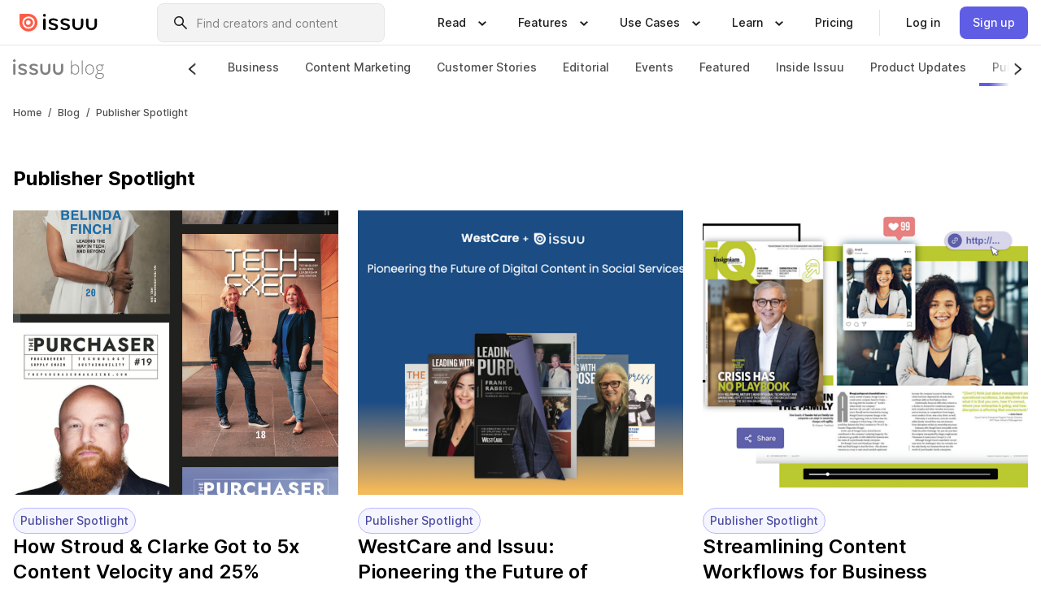

--- FILE ---
content_type: text/css
request_url: https://static.isu.pub/fe/silkscreen/0.0.2902/index.min.css
body_size: 30277
content:
.Icon__icon__DqC9j__0-0-2902{block-size:var(--size-block-icon,auto);fill:var(--color-icon,currentColor);inline-size:var(--size-inline-icon,auto)}@font-face{font-display:swap;font-family:Inter;font-style:normal;font-weight:400;src:url(https://static.isu.pub/fonts/inter/v3_19/UcC73FwrK3iLTeHuS_fvQtMwCp50KnMa2JL7W0Q5n-wU.woff2) format("woff2");unicode-range:u+0460-052f,u+1c80-1c88,u+20b4,u+2de0-2dff,u+a640-a69f,u+fe2e-fe2f}@font-face{font-display:swap;font-family:Inter;font-style:normal;font-weight:400;src:url(https://static.isu.pub/fonts/inter/v3_19/UcC73FwrK3iLTeHuS_fvQtMwCp50KnMa0ZL7W0Q5n-wU.woff2) format("woff2");unicode-range:u+0301,u+0400-045f,u+0490-0491,u+04b0-04b1,u+2116}@font-face{font-display:swap;font-family:Inter;font-style:normal;font-weight:400;src:url(https://static.isu.pub/fonts/inter/v3_19/UcC73FwrK3iLTeHuS_fvQtMwCp50KnMa2ZL7W0Q5n-wU.woff2) format("woff2");unicode-range:u+1f??}@font-face{font-display:swap;font-family:Inter;font-style:normal;font-weight:400;src:url(https://static.isu.pub/fonts/inter/v3_19/UcC73FwrK3iLTeHuS_fvQtMwCp50KnMa1pL7W0Q5n-wU.woff2) format("woff2");unicode-range:u+0370-03ff}@font-face{font-display:swap;font-family:Inter;font-style:normal;font-weight:400;src:url(https://static.isu.pub/fonts/inter/v3_19/UcC73FwrK3iLTeHuS_fvQtMwCp50KnMa2pL7W0Q5n-wU.woff2) format("woff2");unicode-range:u+0102-0103,u+0110-0111,u+0128-0129,u+0168-0169,u+01a0-01a1,u+01af-01b0,u+1ea0-1ef9,u+20ab}@font-face{font-display:swap;font-family:Inter;font-style:normal;font-weight:400;src:url(https://static.isu.pub/fonts/inter/v3_19/UcC73FwrK3iLTeHuS_fvQtMwCp50KnMa25L7W0Q5n-wU.woff2) format("woff2");unicode-range:u+0100-024f,u+0259,u+1e??,u+2020,u+20a0-20ab,u+20ad-20cf,u+2113,u+2c60-2c7f,u+a720-a7ff}@font-face{font-display:swap;font-family:Inter;font-style:normal;font-weight:400;src:url(https://static.isu.pub/fonts/inter/v3_19/UcC73FwrK3iLTeHuS_fvQtMwCp50KnMa1ZL7W0Q5nw.woff2) format("woff2");unicode-range:u+00??,u+0131,u+0152-0153,u+02bb-02bc,u+02c6,u+02da,u+02dc,u+2000-206f,u+2074,u+20ac,u+2122,u+2191,u+2193,u+2212,u+2215,u+feff,u+fffd}@font-face{font-display:swap;font-family:Inter;font-style:normal;font-weight:500;src:url(https://static.isu.pub/fonts/inter/v3_19/UcC73FwrK3iLTeHuS_fvQtMwCp50KnMa2JL7W0Q5n-wU.woff2) format("woff2");unicode-range:u+0460-052f,u+1c80-1c88,u+20b4,u+2de0-2dff,u+a640-a69f,u+fe2e-fe2f}@font-face{font-display:swap;font-family:Inter;font-style:normal;font-weight:500;src:url(https://static.isu.pub/fonts/inter/v3_19/UcC73FwrK3iLTeHuS_fvQtMwCp50KnMa0ZL7W0Q5n-wU.woff2) format("woff2");unicode-range:u+0301,u+0400-045f,u+0490-0491,u+04b0-04b1,u+2116}@font-face{font-display:swap;font-family:Inter;font-style:normal;font-weight:500;src:url(https://static.isu.pub/fonts/inter/v3_19/UcC73FwrK3iLTeHuS_fvQtMwCp50KnMa2ZL7W0Q5n-wU.woff2) format("woff2");unicode-range:u+1f??}@font-face{font-display:swap;font-family:Inter;font-style:normal;font-weight:500;src:url(https://static.isu.pub/fonts/inter/v3_19/UcC73FwrK3iLTeHuS_fvQtMwCp50KnMa1pL7W0Q5n-wU.woff2) format("woff2");unicode-range:u+0370-03ff}@font-face{font-display:swap;font-family:Inter;font-style:normal;font-weight:500;src:url(https://static.isu.pub/fonts/inter/v3_19/UcC73FwrK3iLTeHuS_fvQtMwCp50KnMa2pL7W0Q5n-wU.woff2) format("woff2");unicode-range:u+0102-0103,u+0110-0111,u+0128-0129,u+0168-0169,u+01a0-01a1,u+01af-01b0,u+1ea0-1ef9,u+20ab}@font-face{font-display:swap;font-family:Inter;font-style:normal;font-weight:500;src:url(https://static.isu.pub/fonts/inter/v3_19/UcC73FwrK3iLTeHuS_fvQtMwCp50KnMa25L7W0Q5n-wU.woff2) format("woff2");unicode-range:u+0100-024f,u+0259,u+1e??,u+2020,u+20a0-20ab,u+20ad-20cf,u+2113,u+2c60-2c7f,u+a720-a7ff}@font-face{font-display:swap;font-family:Inter;font-style:normal;font-weight:500;src:url(https://static.isu.pub/fonts/inter/v3_19/UcC73FwrK3iLTeHuS_fvQtMwCp50KnMa1ZL7W0Q5nw.woff2) format("woff2");unicode-range:u+00??,u+0131,u+0152-0153,u+02bb-02bc,u+02c6,u+02da,u+02dc,u+2000-206f,u+2074,u+20ac,u+2122,u+2191,u+2193,u+2212,u+2215,u+feff,u+fffd}@font-face{font-display:swap;font-family:Inter;font-style:normal;font-weight:600;src:url(https://static.isu.pub/fonts/inter/v3_19/UcC73FwrK3iLTeHuS_fvQtMwCp50KnMa2JL7W0Q5n-wU.woff2) format("woff2");unicode-range:u+0460-052f,u+1c80-1c88,u+20b4,u+2de0-2dff,u+a640-a69f,u+fe2e-fe2f}@font-face{font-display:swap;font-family:Inter;font-style:normal;font-weight:600;src:url(https://static.isu.pub/fonts/inter/v3_19/UcC73FwrK3iLTeHuS_fvQtMwCp50KnMa0ZL7W0Q5n-wU.woff2) format("woff2");unicode-range:u+0301,u+0400-045f,u+0490-0491,u+04b0-04b1,u+2116}@font-face{font-display:swap;font-family:Inter;font-style:normal;font-weight:600;src:url(https://static.isu.pub/fonts/inter/v3_19/UcC73FwrK3iLTeHuS_fvQtMwCp50KnMa2ZL7W0Q5n-wU.woff2) format("woff2");unicode-range:u+1f??}@font-face{font-display:swap;font-family:Inter;font-style:normal;font-weight:600;src:url(https://static.isu.pub/fonts/inter/v3_19/UcC73FwrK3iLTeHuS_fvQtMwCp50KnMa1pL7W0Q5n-wU.woff2) format("woff2");unicode-range:u+0370-03ff}@font-face{font-display:swap;font-family:Inter;font-style:normal;font-weight:600;src:url(https://static.isu.pub/fonts/inter/v3_19/UcC73FwrK3iLTeHuS_fvQtMwCp50KnMa2pL7W0Q5n-wU.woff2) format("woff2");unicode-range:u+0102-0103,u+0110-0111,u+0128-0129,u+0168-0169,u+01a0-01a1,u+01af-01b0,u+1ea0-1ef9,u+20ab}@font-face{font-display:swap;font-family:Inter;font-style:normal;font-weight:600;src:url(https://static.isu.pub/fonts/inter/v3_19/UcC73FwrK3iLTeHuS_fvQtMwCp50KnMa25L7W0Q5n-wU.woff2) format("woff2");unicode-range:u+0100-024f,u+0259,u+1e??,u+2020,u+20a0-20ab,u+20ad-20cf,u+2113,u+2c60-2c7f,u+a720-a7ff}@font-face{font-display:swap;font-family:Inter;font-style:normal;font-weight:600;src:url(https://static.isu.pub/fonts/inter/v3_19/UcC73FwrK3iLTeHuS_fvQtMwCp50KnMa1ZL7W0Q5nw.woff2) format("woff2");unicode-range:u+00??,u+0131,u+0152-0153,u+02bb-02bc,u+02c6,u+02da,u+02dc,u+2000-206f,u+2074,u+20ac,u+2122,u+2191,u+2193,u+2212,u+2215,u+feff,u+fffd}@font-face{font-display:swap;font-family:Inter;font-style:normal;font-weight:700;src:url(https://static.isu.pub/fonts/inter/v3_19/UcC73FwrK3iLTeHuS_fvQtMwCp50KnMa2JL7W0Q5n-wU.woff2) format("woff2");unicode-range:u+0460-052f,u+1c80-1c88,u+20b4,u+2de0-2dff,u+a640-a69f,u+fe2e-fe2f}@font-face{font-display:swap;font-family:Inter;font-style:normal;font-weight:700;src:url(https://static.isu.pub/fonts/inter/v3_19/UcC73FwrK3iLTeHuS_fvQtMwCp50KnMa0ZL7W0Q5n-wU.woff2) format("woff2");unicode-range:u+0301,u+0400-045f,u+0490-0491,u+04b0-04b1,u+2116}@font-face{font-display:swap;font-family:Inter;font-style:normal;font-weight:700;src:url(https://static.isu.pub/fonts/inter/v3_19/UcC73FwrK3iLTeHuS_fvQtMwCp50KnMa2ZL7W0Q5n-wU.woff2) format("woff2");unicode-range:u+1f??}@font-face{font-display:swap;font-family:Inter;font-style:normal;font-weight:700;src:url(https://static.isu.pub/fonts/inter/v3_19/UcC73FwrK3iLTeHuS_fvQtMwCp50KnMa1pL7W0Q5n-wU.woff2) format("woff2");unicode-range:u+0370-03ff}@font-face{font-display:swap;font-family:Inter;font-style:normal;font-weight:700;src:url(https://static.isu.pub/fonts/inter/v3_19/UcC73FwrK3iLTeHuS_fvQtMwCp50KnMa2pL7W0Q5n-wU.woff2) format("woff2");unicode-range:u+0102-0103,u+0110-0111,u+0128-0129,u+0168-0169,u+01a0-01a1,u+01af-01b0,u+1ea0-1ef9,u+20ab}@font-face{font-display:swap;font-family:Inter;font-style:normal;font-weight:700;src:url(https://static.isu.pub/fonts/inter/v3_19/UcC73FwrK3iLTeHuS_fvQtMwCp50KnMa25L7W0Q5n-wU.woff2) format("woff2");unicode-range:u+0100-024f,u+0259,u+1e??,u+2020,u+20a0-20ab,u+20ad-20cf,u+2113,u+2c60-2c7f,u+a720-a7ff}@font-face{font-display:swap;font-family:Inter;font-style:normal;font-weight:700;src:url(https://static.isu.pub/fonts/inter/v3_19/UcC73FwrK3iLTeHuS_fvQtMwCp50KnMa1ZL7W0Q5nw.woff2) format("woff2");unicode-range:u+00??,u+0131,u+0152-0153,u+02bb-02bc,u+02c6,u+02da,u+02dc,u+2000-206f,u+2074,u+20ac,u+2122,u+2191,u+2193,u+2212,u+2215,u+feff,u+fffd}.ProductParagraph__product-paragraph__GMmH0__0-0-2902{margin:0;color:inherit;font-family:Inter,sans-serif;line-height:1.6}.ProductParagraph__product-paragraph__GMmH0__0-0-2902 strong{font-weight:600}.ProductParagraph__product-paragraph--xs__e7Wlt__0-0-2902{font-size:.75rem}.ProductParagraph__product-paragraph--sm__taM-p__0-0-2902{font-size:.875rem}.ProductParagraph__product-paragraph--md__RD4IP__0-0-2902{font-size:1rem}.ProductParagraph__product-paragraph--lg__47dLF__0-0-2902{font-size:1.25rem}.ProductParagraph__product-paragraph--xl__mbI-X__0-0-2902{font-size:1.5rem;line-height:1.4}.Accordion__accordion__-3voV__0-0-2902{padding:0;margin:0;background-color:#fff;list-style-type:none}.Accordion__accordion__heading__mI3l4__0-0-2902{display:flex;width:100%;align-items:center;justify-content:space-between;padding:1.5rem 0 1rem;border-width:0;background-color:#fff;cursor:pointer;font-family:Inter,sans-serif;font-size:1.5rem;font-weight:500;line-height:1.3;text-align:left}.Accordion__accordion__heading__mI3l4__0-0-2902:focus-visible{outline:.125rem solid var(--focus-outline-color,#5f5de4);outline-offset:.0625rem;transition:outline .15s}.Accordion__accordion__content__rOR1a__0-0-2902{overflow:hidden;transition:height .2s ease-out,visibility .2s ease-out}.Accordion__accordion__content__rOR1a__0-0-2902>p{padding-bottom:1rem}.Accordion__accordion__separator__jodFB__0-0-2902{border-block-start:.0625rem solid #e5e5e5}.ActionableTextField__actionable-text-field__cta__2WisL__0-0-2902{--size-border-width:0.125rem;--size-font:0.75rem;--size-font-weight:500;--size-block-size:2rem;--size-gap:0.25rem;--size-padding-icon:0.5rem;--size-padding-inline-start:0;--size-padding-inline-end:0;--size-padding-inline-start-text:1rem;--size-padding-inline-end-text:1rem;--size-border-radius:0.5rem;--size-padding-icon-alternate:0.25rem 0.5rem;--size-padding-block-text:0.6875rem;--color-border:transparent;position:relative;display:inline-flex;align-items:center;justify-content:center;padding:0 var(--size-padding-inline-end) 0 var(--size-padding-inline-start);border-width:0;background-color:var(--color-background);block-size:var(--size-block-size);border-radius:var(--size-border-radius);color:var(--color-text);cursor:pointer;font-family:Inter,sans-serif;font-size:var(--size-font);font-weight:var(--size-font-weight);gap:var(--size-gap);line-height:1}.ActionableTextField__actionable-text-field__cta__2WisL__0-0-2902:focus-visible{outline:.125rem solid var(--focus-outline-color,#5f5de4);outline-offset:.0625rem;transition:outline .15s}.ActionableTextField__actionable-text-field__cta__2WisL__0-0-2902:disabled,[aria-disabled=true].ActionableTextField__actionable-text-field__cta__2WisL__0-0-2902{box-shadow:none;cursor:not-allowed;opacity:.3}.ActionableTextField__actionable-text-field__cta__2WisL__0-0-2902{box-shadow:inset 0 0 0 var(--size-border-width) var(--color-border);transition:background-color .2s,opacity .2s}.ActionableTextField__actionable-text-field__cta__2WisL__0-0-2902:hover{background-color:var(--color-background-hover)}.ActionableTextField__actionable-text-field__cta__2WisL__0-0-2902:focus-visible{background-color:var(--color-background-focus)}.ActionableTextField__actionable-text-field__cta__2WisL__0-0-2902:active{background-color:var(--color-background-active)}.ActionableTextField__actionable-text-field__cta__2WisL__0-0-2902:focus-visible{--color-border:#1a1a1a}.ActionableTextField__actionable-text-field__cta__2WisL__0-0-2902{--color-background:transparent;--color-text:#000;--color-background-hover:#d7d7ff;--color-background-focus:#d7d7ff;--color-background-active:#b9b8fd}.ActionableTextField__actionable-text-field__JRmVW__0-0-2902{display:flex;align-items:center;padding:.125rem 0 .125rem .75rem;border:.0625rem solid gray;border-radius:.5rem;max-inline-size:100%;min-inline-size:0}.ActionableTextField__actionable-text-field__JRmVW__0-0-2902>*+*{margin-inline-start:.5rem}.ActionableTextField__actionable-text-field__JRmVW__0-0-2902>button,.ActionableTextField__actionable-text-field__JRmVW__0-0-2902>svg{flex-shrink:0}.ActionableTextField__actionable-text-field__JRmVW__0-0-2902>svg{block-size:1.5rem;inline-size:1.5rem}.ActionableTextField__actionable-text-field--no-action__8mtIX__0-0-2902{padding-block:.25rem;padding-inline-end:.75rem}.ActionableTextField__actionable-text-field__text-wrapper__GG2w2__0-0-2902{overflow:hidden;flex:1 1}.ActionableTextField__actionable-text-field__text-wrapper__GG2w2__0-0-2902>*{overflow:hidden;inline-size:100%;text-overflow:ellipsis;white-space:nowrap}.ActionableTextField__actionable-text-field__cta__2WisL__0-0-2902{padding:0.41667em 1.33333em;margin:.125rem;block-size:auto;font-size:.75em}.ActionableTextField__actionable-text-field__cta__2WisL__0-0-2902:focus:enabled{box-shadow:none}.Spinner__spinner__7h9wW__0-0-2902{animation:Spinner__spinner-animation__8DUuF__0-0-2902 1s infinite}@keyframes Spinner__spinner-animation__8DUuF__0-0-2902{to{transform:rotate(1turn)}}._screen-reader-only__u-screen-reader-only__xIfkK__0-0-2902{position:absolute!important;overflow:hidden!important;width:1px!important;height:1px!important;clip:rect(0 0 0 0)!important;clip-path:inset(50%)!important;white-space:nowrap!important}.ProductButton__product-button__oPHZY__0-0-2902{--size-border-width:0.125rem;--size-font:0.75rem;--size-font-weight:500;--size-block-size:2rem;--size-gap:0.25rem;--size-padding-icon:0.5rem;--size-padding-inline-start:0;--size-padding-inline-end:0;--size-padding-inline-start-text:1rem;--size-padding-inline-end-text:1rem;--size-border-radius:0.5rem;--size-padding-icon-alternate:0.25rem 0.5rem;--size-padding-block-text:0.6875rem;--color-border:transparent;position:relative;display:inline-flex;align-items:center;justify-content:center;padding:0 var(--size-padding-inline-end) 0 var(--size-padding-inline-start);border-width:0;background-color:var(--color-background);block-size:var(--size-block-size);border-radius:var(--size-border-radius);color:var(--color-text);cursor:pointer;font-family:Inter,sans-serif;font-size:var(--size-font);font-weight:var(--size-font-weight);gap:var(--size-gap);line-height:1}.ProductButton__product-button__oPHZY__0-0-2902:focus-visible{outline:.125rem solid var(--focus-outline-color,#5f5de4);outline-offset:.0625rem;transition:outline .15s}.ProductButton__product-button__oPHZY__0-0-2902:disabled,[aria-disabled=true].ProductButton__product-button__oPHZY__0-0-2902{box-shadow:none;cursor:not-allowed;opacity:.3}.ProductButton__product-button__oPHZY__0-0-2902{box-shadow:inset 0 0 0 var(--size-border-width) var(--color-border);transition:background-color .2s,opacity .2s}.ProductButton__product-button__oPHZY__0-0-2902:hover{background-color:var(--color-background-hover)}.ProductButton__product-button__oPHZY__0-0-2902:focus-visible{background-color:var(--color-background-focus)}.ProductButton__product-button--active__i-Kpq__0-0-2902,.ProductButton__product-button__oPHZY__0-0-2902:active{background-color:var(--color-background-active)}.ProductButton__product-button--ghost__k-Fdm__0-0-2902:focus-visible{--color-border:#1a1a1a}.ProductButton__product-button--ghost__k-Fdm__0-0-2902{--color-background:transparent;--color-text:#000;--color-background-hover:#d7d7ff;--color-background-focus:#d7d7ff;--color-background-active:#b9b8fd}.ProductButton__product-button--loading__4MQpY__0-0-2902{opacity:.65}.ProductButton__product-button--medium__FveF3__0-0-2902{--size-block-size:2.5rem;--size-padding-block-text:0.8125rem;--size-font:0.875rem;--size-gap:0.5rem;--size-padding-icon-alternate:0.5rem 0.625rem}.ProductButton__product-button--large__14bTO__0-0-2902{--size-block-size:3rem;--size-padding-block-text:1rem;--size-font:1rem;--size-gap:0.5rem;--size-padding-icon-alternate:0.75rem 1rem}.ProductButton__product-button--nano__pKS-N__0-0-2902{--size-font-weight:400;--size-block-size:1.5rem;--size-padding-icon:0.25rem;--size-padding-block-text:0.375rem;--size-font:0.875rem;--size-gap:0.25rem;--size-padding-inline-start-text:0.5rem;--size-padding-inline-end-text:0.5rem;--size-border-radius:0.25rem;--focus-outline-border-radius:var(--size-border-radius);--size-padding-icon-alternate:0}.ProductButton__product-button--icon-alone__k3p3C__0-0-2902{--size-padding-inline-end:0;--size-padding-inline-end-text:0;--size-gap:0;--focus-outline-border-radius:var(--size-block-size);width:var(--size-block-size);height:var(--size-block-size);border-radius:var(--size-block-size)}.ProductButton__product-button--icon-alone-alternate__T5mQy__0-0-2902{--size-gap:0;--focus-outline-border-radius:var(--size-border-radius);height:var(--size-block-size);padding:var(--size-padding-icon-alternate);border-radius:var(--size-border-radius)}.ProductButton__product-button--icon-left__qLB0n__0-0-2902{--size-padding-inline-start:var(--size-padding-icon);--size-padding-inline-start-text:0}.ProductButton__product-button--icon-right__AbJ7d__0-0-2902{--size-padding-inline-end:var(--size-padding-icon);--size-padding-inline-end-text:0}.ProductButton__product-button__text__6CgRS__0-0-2902{padding:calc(var(--size-padding-block-text) - var(--size-border-width)) var(--size-padding-inline-end-text) calc(var(--size-padding-block-text) - var(--size-border-width)) var(--size-padding-inline-start-text);text-align:center}.ProductButton__product-button__icon__vl-zg__0-0-2902{display:flex;align-items:center;justify-content:center;block-size:1.5rem;inline-size:1.5rem}.ProductButton__product-button__icon--left__ytoMs__0-0-2902{order:-1}@supports not (inset-inline-start:0){.ProductButton__product-button__icon--left__ytoMs__0-0-2902{margin-inline-end:var(--size-gap)}}.ProductButton__product-button__icon--right__04iin__0-0-2902{order:1}@supports not (inset-inline-start:0){.ProductButton__product-button__icon--right__04iin__0-0-2902{margin-inline-start:var(--size-gap)}}.ProductButton__product-button--primary__9T1iW__0-0-2902{--color-background:#5f5de4;--color-text:#fff;--color-background-hover:#4b4aa1;--color-background-focus:#4b4aa1;--color-background-active:#363565}.ProductButton__product-button--secondary__P606t__0-0-2902{--color-background:#1a1a1a;--color-text:#fff;--color-background-hover:#333;--color-background-focus:#333;--color-background-active:#4d4d4d}.ProductButton__product-button--secondary-inverse__pzImA__0-0-2902{--color-background:#f5f5ff;--color-text:#000;--color-background-hover:#d7d7ff;--color-background-focus:#d7d7ff;--color-background-active:#b9b8fd}.ProductButton__product-button--tertiary__oa1O0__0-0-2902{--color-background:transparent;--color-text:#000;--color-background-hover:#d7d7ff;--color-background-focus:#d7d7ff;--color-background-active:#b9b8fd;--color-border:#1a1a1a}.ProductButton__product-button--tertiary-inverse__EyFLL__0-0-2902{--color-background:transparent;--color-text:#fff;--color-background-hover:hsla(0,0%,100%,.2);--color-background-focus:hsla(0,0%,100%,.2);--color-background-active:hsla(0,0%,100%,.4);--color-border:#fff}.ProductButton__product-button--danger-solid__Z4bB0__0-0-2902{--color-background:#b12223;--color-text:#fff;--color-background-hover:#85191a;--color-background-focus:#85191a;--color-background-active:#581112}.ProductButton__product-button--success-solid__dsiU5__0-0-2902{--color-background:#017055;--color-text:#fff;--color-background-hover:#004a39;--color-background-focus:#004a39;--color-background-active:#00261c}.ProductButton__product-button--full-width__GyAdl__0-0-2902{display:flex;inline-size:100%}.Alert__alert__saykL__0-0-2902{display:flex;flex-flow:column nowrap;padding:.875rem;border:.125rem solid var(--color-accent);margin:0;border-radius:.5rem;font-family:Inter,sans-serif;gap:1rem}@supports not (inset-inline-start:0){.Alert__alert__saykL__0-0-2902{margin:-.5rem}.Alert__alert__saykL__0-0-2902>*{margin:.5rem}}.Alert__alert__saykL__0-0-2902 *>a{color:inherit}.Alert__alert--information__CDwGI__0-0-2902{--color-accent:#d7d7ff;--color-heading:tokeheadinglor-base-indigo-800;background-color:#f5f5ff;color:#4b4aa1}.Alert__alert--success__1VSSC__0-0-2902{--color-accent:#82f0d5;--color-heading:#004a39;background-color:#e6fbf6;color:#017055}.Alert__alert--warning__vkC6m__0-0-2902{--color-accent:#fad900;--color-heading:#5e2600;background-color:#fff7c0;color:#854200}.Alert__alert--critical__ZszEK__0-0-2902{--color-accent:#f5bfc0;--color-heading:#85191a;background-color:#ffeded;color:#b12223}.Alert__alert__title__qF-Pg__0-0-2902{font-weight:500;line-height:2}.Alert__alert__icon__Sn1mG__0-0-2902{margin-top:.25rem}.Alert__alert__label__uzX6z__0-0-2902{display:flex;gap:.75rem}@supports not (inset-inline-start:0){.Alert__alert__label__uzX6z__0-0-2902{margin:-.375rem}.Alert__alert__label__uzX6z__0-0-2902>*{margin:.375rem}}.Alert__alert__header__MZROC__0-0-2902{display:flex;justify-content:space-between;color:var(--color-heading)}.ArticleCard__article-card__OeCBK__0-0-2902{min-width:0;max-width:100%;font-family:Inter,sans-serif;line-height:1.3}@media (min-width:48rem){.ArticleCard__article-card--sm__C-kT9__0-0-2902{width:160px;max-width:160px}}@media (min-width:48rem){.ArticleCard__article-card--md__7LmH1__0-0-2902{width:200px;max-width:200px}}@media (min-width:48rem){.ArticleCard__article-card--flex__Ag-3Z__0-0-2902{width:100%}}.ArticleCard__article-card__article-link__lIdH4__0-0-2902{display:flex;align-items:center;border-radius:.25rem;gap:8px;outline:none;text-decoration:none}.ArticleCard__article-card__article-link__lIdH4__0-0-2902:focus-visible{outline:.125rem solid var(--focus-outline-color,#5f5de4);outline-offset:.0625rem;transition:outline .15s}@media (min-width:48rem){.ArticleCard__article-card__article-link__lIdH4__0-0-2902{display:block}}.ArticleCard__article-card__cover-img__qnYLg__0-0-2902{display:block;width:100%;height:100%;min-height:1px;object-fit:cover}.ArticleCard__article-card__cover-frame__4Aa0H__0-0-2902{overflow:hidden;flex:0 0 160px;aspect-ratio:4/3;border-radius:.25rem;box-shadow:0 0 0 1px #e5e5e5,0 0 0 transparent,0 0 0 transparent;transition:transform .2s,box-shadow .2s}.ArticleCard__article-card__article-link__lIdH4__0-0-2902:hover .ArticleCard__article-card__cover-frame__4Aa0H__0-0-2902{box-shadow:0 0 0 1px #e5e5e5,0 .0625rem .25rem 0 #00000021,0 .25rem .75rem 0 #0000001a;transform:translateY(-4px)}.ArticleCard__article-card__meta__tBusj__0-0-2902{overflow:hidden}.ArticleCard__article-card__title__B-lAz__0-0-2902{display:block;overflow:hidden;padding-left:4px;margin:0 0 4px;color:#1a1a1a;font-size:.875rem;font-weight:500;line-height:1.6;text-decoration:none;text-overflow:ellipsis;white-space:nowrap}@media (min-width:48rem){.ArticleCard__article-card__title__B-lAz__0-0-2902{height:48px;margin-top:8px}}@supports (-webkit-line-clamp:2){.ArticleCard__article-card__title__B-lAz__0-0-2902{display:-webkit-box;-webkit-line-clamp:2;white-space:normal}}.ArticleCard__article-card__read-details__BtsRR__0-0-2902{display:flex;align-items:center;padding-left:4px;color:#4d4d4d;font-size:.75rem;gap:12px}.ArticleCard__article-card__article-pages__9evHp__0-0-2902{overflow:hidden;width:100px;text-overflow:ellipsis;white-space:nowrap}.Avatar__avatar--multiple-child__pCoJs__0-0-2902{position:relative}.Avatar__avatar--multiple-child__pCoJs__0-0-2902>.Avatar__mini-avatar__9xsGP__0-0-2902{position:absolute;right:-.125rem;bottom:-.125rem}.Avatar__avatar__e4KBK__0-0-2902{display:flex;overflow:hidden;align-items:center;justify-content:center;border-radius:624.9375rem;font-family:Inter,sans-serif;font-weight:600}.Avatar__avatar__e4KBK__0-0-2902 :not(svg){block-size:100%;inline-size:100%}.Avatar__mini-avatar__9xsGP__0-0-2902{width:50%;height:50%;font-size:inherit}.Avatar__avatar__size--nano__FC1UG__0-0-2902{width:1.25rem;height:1.25rem;font-size:.625rem}.Avatar__avatar__size--mini__IzaUD__0-0-2902{width:1.5rem;height:1.5rem;font-size:.625rem}.Avatar__avatar__size--small__P7Ep1__0-0-2902{width:2rem;height:2rem;font-size:.75rem}.Avatar__avatar__size--medium__mCHze__0-0-2902{width:2.5rem;height:2.5rem;font-size:.875rem}.Avatar__avatar__size--large__QmdzL__0-0-2902{width:3.5rem;height:3.5rem;font-size:1.25rem}.Avatar__avatar__size--extra-large__ZJRDI__0-0-2902{width:8rem;height:8rem;font-size:2rem}.Avatar__avatar__background-color--blue__0Y3Xb__0-0-2902{background-color:#5f5de4;color:#fff}.Avatar__avatar__background-color--blue__0Y3Xb__0-0-2902:hover{background-color:#4b4aa1}.Avatar__avatar__background-color--darkblue__qUJ6U__0-0-2902{background-color:#363565;color:#fff}.Avatar__avatar__background-color--darkblue__qUJ6U__0-0-2902:hover{background-color:#1b1b33}.Avatar__avatar__background-color--orange__RKONV__0-0-2902{background-color:#ff7b6c;color:#000}.Avatar__avatar__background-color--orange__RKONV__0-0-2902:hover{background-color:#ff5a47}.Avatar__avatar__background-color--darkorange__l5iHr__0-0-2902{background-color:#cc4839;color:#fff}.Avatar__avatar__background-color--darkorange__l5iHr__0-0-2902:hover{background-color:#99362b}.Avatar__avatar__background-color--green__3OGZc__0-0-2902{background-color:#01bd90;color:#000}.Avatar__avatar__background-color--green__3OGZc__0-0-2902:hover{background-color:#019873}.Avatar__avatar__background-color--lime__beL1s__0-0-2902{background-color:#b5d143;color:#000}.Avatar__avatar__background-color--lime__beL1s__0-0-2902:hover{background-color:#9db53a}.Avatar__avatar__background-color--yellow__mIGJy__0-0-2902{background-color:#ebb800;color:#000}.Avatar__avatar__background-color--yellow__mIGJy__0-0-2902:hover{background-color:#d19600}.Avatar__avatar__background-color--darkviolet__sYMvn__0-0-2902{background-color:#783c82;color:#fff}.Avatar__avatar__background-color--darkviolet__sYMvn__0-0-2902:hover{background-color:#552c5c}.Avatar__avatar__background-color--violet__nO-Mr__0-0-2902{background-color:#b463c2;color:#000}.Avatar__avatar__background-color--violet__nO-Mr__0-0-2902:hover{background-color:#9b4ca8}.Badge__badge__V11MP__0-0-2902{--color-text:#000;--color-accent:#5f5de4;display:inline-block;color:var(--color-text);font-family:Inter,sans-serif;line-height:1}.Badge__badge--solid__W5nq4__0-0-2902:not(.Badge__badge--warning__WCMr8__0-0-2902):not(.Badge__badge--neutral__yNtvJ__0-0-2902){--color-text:#fff}.Badge__badge--secondary__7H-Eb__0-0-2902{--color-accent:#000}.Badge__badge--danger__qG3-9__0-0-2902{--color-accent:#b12223}.Badge__badge--success__cD1jd__0-0-2902{--color-accent:#017055}.Badge__badge--warning__WCMr8__0-0-2902{--color-accent:#fad900}.Badge__badge--neutral__yNtvJ__0-0-2902{--color-accent:#ccc}.Badge__badge--outline__5DSgg__0-0-2902{padding:.25rem .75rem;border:.125rem solid var(--color-accent);border-radius:.5rem;font-size:.875rem}.Badge__badge--solid__W5nq4__0-0-2902{padding:.25rem .5rem;background-color:var(--color-accent);border-radius:1rem;font-size:.625rem}.Badge__badge--solid__W5nq4__0-0-2902.Badge__badge--medium__4sJhJ__0-0-2902{padding:.375rem .5rem}.Box__box__XGbUh__0-0-2902{display:flex;background-color:#fff;border-radius:.5rem}.Box__box--elevation-1__abqZ8__0-0-2902{box-shadow:0 .0625rem .25rem 0 #00000021,0 .0625rem .5rem 0 #0000001a}.Box__box--elevation-2__a7-7K__0-0-2902{box-shadow:0 .0625rem .25rem 0 #00000021,0 .25rem .75rem 0 #0000001a}.Box__box--elevation-3__O-0Zq__0-0-2902{box-shadow:0 .0625rem .25rem 0 #00000021,0 .5rem 1.5rem 0 #0000001a}.Box__box--bordered__nCYej__0-0-2902{border:.0625rem solid #e5e5e5}._scroll-shadows__u-scroll-shadows--vertical__Aljkb__0-0-2902{background:linear-gradient(var(--scroll-shadows-background-color,#fff),var(--scroll-shadows-background-color,#fff),var(--transparent,hsla(0,0%,100%,0)) calc(var(--shadow-size, .75em) * 2)),radial-gradient(farthest-side at 50% 0,var(--shadow-color,rgba(26,26,26,.25)),var(--transparent,hsla(0,0%,100%,0))),linear-gradient(0deg,var(--scroll-shadows-background-color,#fff),var(--scroll-shadows-background-color,#fff),var(--transparent,hsla(0,0%,100%,0)) calc(var(--shadow-size, .75em) * 2)),radial-gradient(farthest-side at 50% 100%,var(--shadow-color,rgba(26,26,26,.25)),var(--transparent,hsla(0,0%,100%,0))) 0 100%;background-attachment:local,scroll,local,scroll;background-color:var(--scroll-shadows-background-color,#fff);background-repeat:no-repeat;background-size:100% 100%,100% var(--shadow-size,.75em),100% 100%,100% var(--shadow-size,.75em);overflow-block:auto}@supports not (overflow-block:auto){._scroll-shadows__u-scroll-shadows--vertical__Aljkb__0-0-2902{overflow-y:auto}}._scroll-shadows__u-scroll-shadows--horizontal__PZX-r__0-0-2902{background:linear-gradient(90deg,var(--scroll-shadows-background-color,#fff),var(--scroll-shadows-background-color,#fff),var(--transparent,hsla(0,0%,100%,0)) calc(var(--shadow-size, .75em) * 2)),radial-gradient(farthest-side at 0 50%,var(--shadow-color,rgba(26,26,26,.25)),var(--transparent,hsla(0,0%,100%,0))),linear-gradient(270deg,var(--scroll-shadows-background-color,#fff),var(--scroll-shadows-background-color,#fff),var(--transparent,hsla(0,0%,100%,0)) calc(var(--shadow-size, .75em) * 2)),radial-gradient(farthest-side at 100% 50%,var(--shadow-color,rgba(26,26,26,.25)),var(--transparent,hsla(0,0%,100%,0))) 100%;background-attachment:local,scroll,local,scroll;background-color:var(--scroll-shadows-background-color,#fff);background-repeat:no-repeat;background-size:100% 100%,var(--shadow-size,.75em) 100%,100% 100%,var(--shadow-size,.75em) 100%;overflow-inline:auto}@supports not (overflow-inline:auto){._scroll-shadows__u-scroll-shadows--horizontal__PZX-r__0-0-2902{overflow-x:auto}}.Breadcrumbs__breadcrumbs__3giok__0-0-2902{display:flex;padding:1rem 0;margin:0;color:#4d4d4d;font-family:Inter,sans-serif;font-size:.75rem;font-weight:500;line-height:1.5;list-style-type:none;max-inline-size:100%;-webkit-overflow-scrolling:touch;scroll-snap-type:inline proximity}.Breadcrumbs__breadcrumbs__crumb__V85qT__0-0-2902{display:flex;flex-shrink:0;align-items:center;padding:0;margin:0;scroll-snap-align:center}.Breadcrumbs__breadcrumbs__crumb__V85qT__0-0-2902:first-of-type{margin-inline-start:.125rem;scroll-snap-align:start}.Breadcrumbs__breadcrumbs__crumb__V85qT__0-0-2902:last-of-type{color:#000;font-weight:600;margin-inline-end:.125rem;scroll-snap-align:end}.Breadcrumbs__breadcrumbs__link__2ZDuu__0-0-2902,.Breadcrumbs__breadcrumbs__text__F-aSM__0-0-2902{display:inline-flex;align-items:center;padding:0 .25rem;color:inherit;text-decoration:none}.Breadcrumbs__breadcrumbs__link__2ZDuu__0-0-2902{--focus-outline-border-radius:0.25rem;border-radius:var(--focus-outline-border-radius);gap:.25rem}@supports not (inset-inline-start:0){.Breadcrumbs__breadcrumbs__link__2ZDuu__0-0-2902{margin:-.125rem}.Breadcrumbs__breadcrumbs__link__2ZDuu__0-0-2902>*{margin:.125rem}}.Breadcrumbs__breadcrumbs__link__2ZDuu__0-0-2902:focus-visible{outline:.125rem solid var(--focus-outline-color,#5f5de4);outline-offset:.0625rem;transition:outline .15s}.Breadcrumbs__breadcrumbs__link__2ZDuu__0-0-2902:focus,.Breadcrumbs__breadcrumbs__link__2ZDuu__0-0-2902:hover{color:#5f5de4;text-decoration:underline}.BubbleDecorator__bubble__C8ECo__0-0-2902{--color:#5f5de4}.BubbleDecorator__bubble--danger__mJkKX__0-0-2902{--color:#b12223}.BubbleDecorator__bubble--success__caOtf__0-0-2902{--color:#017055}.BubbleDecorator__bubble--warning__5UO0W__0-0-2902{--color:#fad900}.BubbleDecorator__bubble--floating__qUrOi__0-0-2902{position:relative}.BubbleDecorator__bubble--floating__qUrOi__0-0-2902:after{position:absolute;background-color:var(--color);block-size:.5rem;border-radius:.5rem;content:"";inline-size:.5rem;inset-block-start:0;inset-inline-end:-.125rem;transform:translate(100%,-50%)}@supports not (inset-block-start:0){.BubbleDecorator__bubble--floating__qUrOi__0-0-2902:after{top:0;left:-.125rem}}.BubbleDecorator__bubble--inline__xMUR3__0-0-2902{display:flex;align-items:center;gap:.5rem}@supports not (inset-inline-start:0){.BubbleDecorator__bubble--inline__xMUR3__0-0-2902{margin:-.25rem}.BubbleDecorator__bubble--inline__xMUR3__0-0-2902>*{margin:.25rem}}.BubbleDecorator__bubble--inline__xMUR3__0-0-2902:before{background-color:var(--color);block-size:1rem;border-radius:1rem;content:"";inline-size:1rem}.Checkbox__checkbox__container__lNjYC__0-0-2902{display:inline-block;margin:0 .25rem .25rem;block-size:1.25rem;inline-size:1.25rem;vertical-align:middle}.Checkbox__checkbox__visual__hVCnR__0-0-2902{position:relative;display:block;border:.0625rem solid;border-color:gray;background-color:#fff;block-size:100%;border-radius:.125rem;color:#fff;cursor:pointer;inline-size:100%;transition-duration:.15s;transition-property:border-color,background-color,color}.Checkbox__checkbox__visual__hVCnR__0-0-2902:has(:focus-visible){outline:.125rem solid var(--focus-outline-color,#5f5de4);outline-offset:.0625rem;transition:outline .15s}@supports not selector(:has(:focus-visible)){.Checkbox__checkbox__visual__hVCnR__0-0-2902:focus-within{outline:.125rem solid var(--focus-outline-color,#5f5de4);outline-offset:.0625rem;transition:outline .15s}}.Checkbox__checkbox__visual__hVCnR__0-0-2902:hover{border-color:#4b4aa1;background-color:#d7d7ff}.Checkbox__checkbox__visual__hVCnR__0-0-2902.Checkbox__checkbox__visual--disabled__kk-Lb__0-0-2902{border-color:#ccc;background-color:#f3f3f3;color:#f3f3f3;cursor:not-allowed}.Checkbox__checkbox__indicator__7JqN1__0-0-2902{position:absolute;top:-.0625rem;right:-.0625rem;bottom:-.0625rem;left:-.0625rem;display:grid;background-color:#5f5de4;border-radius:.125rem;place-content:center;transition-duration:.15s;transition-property:background-color,color,opacity,visibility}.Checkbox__checkbox__indicator__7JqN1__0-0-2902:hover,input:hover+.Checkbox__checkbox__indicator__7JqN1__0-0-2902{background-color:#4b4aa1}input:focus+.Checkbox__checkbox__indicator__7JqN1__0-0-2902{background-color:#363565}input:disabled+.Checkbox__checkbox__indicator__7JqN1__0-0-2902{background-color:#e5e5e5;color:#f3f3f3}.Checkbox__checkbox__indicator__7JqN1__0-0-2902 svg{block-size:1.25rem;inline-size:1.25rem}.Checkbox__checkbox__indicator--unchecked__wgkrI__0-0-2902{opacity:0;visibility:hidden}.Checkbox__checkbox__input__Zb5TV__0-0-2902{position:absolute;z-index:1;top:0;right:0;bottom:0;left:0;margin:0;appearance:none;block-size:100%;cursor:inherit;inline-size:100%;opacity:.01}.Chip__chip__close__rbU88__0-0-2902,.Chip__chip__label__BsgG0__0-0-2902,.Chip__u-unstyled__-5IW-__0-0-2902{all:unset}.Chip__chip__dSQN2__0-0-2902{display:flex;box-sizing:content-box;align-items:center;border:.0625rem solid #b9b8fd;background-color:#f5f5ff;border-radius:2rem;color:#4b4aa1;cursor:pointer;font-family:Inter;font-size:.875rem;font-weight:500;min-block-size:1.875rem;transition:background-color .15s ease-in-out}.Chip__chip__dSQN2__0-0-2902:has(:focus-visible){outline:.125rem solid var(--focus-outline-color,#5f5de4);outline-offset:.0625rem;transition:outline .15s}@supports not selector(:has(:focus-visible)){.Chip__chip__dSQN2__0-0-2902:focus-within{outline:.125rem solid var(--focus-outline-color,#5f5de4);outline-offset:.0625rem;transition:outline .15s}}.Chip__chip__dSQN2__0-0-2902:hover:not(:disabled):not(.Chip__chip--disabled__3c396__0-0-2902){border:.0625rem solid #fff;background-color:#d7d7ff}.Chip__chip--active__DSy5j__0-0-2902:not(:hover),.Chip__chip__dSQN2__0-0-2902:active:not(:hover){border-color:#363565;background-color:#b9b8fd;color:#363565}.Chip__chip--active__DSy5j__0-0-2902:not(:hover) .Chip__chip__icon__acxPT__0-0-2902,.Chip__chip__dSQN2__0-0-2902:active:not(:hover) .Chip__chip__icon__acxPT__0-0-2902{fill:currentColor}.Chip__chip--disabled__3c396__0-0-2902,.Chip__chip__dSQN2__0-0-2902:disabled{border-color:#ccc;background-color:unset;color:#b2b2b2;cursor:not-allowed}.Chip__chip--disabled__3c396__0-0-2902 img,.Chip__chip__dSQN2__0-0-2902:disabled img{mix-blend-mode:luminosity;opacity:.3}.Chip__chip--disabled__3c396__0-0-2902 .Chip__avatar__6B-mh__0-0-2902,.Chip__chip--disabled__3c396__0-0-2902 .Chip__avatar__6B-mh__0-0-2902:hover,.Chip__chip--disabled__3c396__0-0-2902 .Chip__chip__avatar__OqqSq__0-0-2902,.Chip__chip--disabled__3c396__0-0-2902 .Chip__chip__avatar__OqqSq__0-0-2902:hover,.Chip__chip__dSQN2__0-0-2902:disabled .Chip__avatar__6B-mh__0-0-2902,.Chip__chip__dSQN2__0-0-2902:disabled .Chip__avatar__6B-mh__0-0-2902:hover,.Chip__chip__dSQN2__0-0-2902:disabled .Chip__chip__avatar__OqqSq__0-0-2902,.Chip__chip__dSQN2__0-0-2902:disabled .Chip__chip__avatar__OqqSq__0-0-2902:hover{background-color:#f3f3f3}.Chip__chip__close__rbU88__0-0-2902:focus-visible:not(:hover) .Chip__chip__icon__acxPT__0-0-2902,.Chip__chip__dSQN2__0-0-2902:focus-within:not(:active):not(.Chip__chip--active__DSy5j__0-0-2902):not(:hover) .Chip__chip__icon__acxPT__0-0-2902{fill:currentColor}.Chip__chip__label__BsgG0__0-0-2902{display:inline-flex;align-items:center;gap:.5rem;min-block-size:1.125rem}.Chip__chip__label--with-component__PBJLP__0-0-2902{padding:.25rem .5rem}.Chip__chip__label--alone__fAJjQ__0-0-2902{padding:.25rem 1rem}.Chip__chip__close__rbU88__0-0-2902{display:inline-flex;align-items:center;padding:1px .25rem;margin-right:.125rem;border-radius:1rem;min-block-size:1.25rem;transition:background-color .15s ease-in-out}.Chip__chip__close__rbU88__0-0-2902:focus-visible{outline:.125rem solid var(--focus-outline-color,#5f5de4);outline-offset:.0625rem;transition:outline .15s}.Chip__chip__close__rbU88__0-0-2902 .Chip__chip__icon__acxPT__0-0-2902{block-size:1.125rem}.Chip__chip__close__rbU88__0-0-2902:hover:not(:disabled){background-color:#b9b8fd}.ColorIndicator__color-indicator__WE3A1__0-0-2902{display:block;block-size:100%;inline-size:100%}.Tooltip__u-screen-reader-only__jBHui__0-0-2902{position:absolute!important;overflow:hidden!important;width:1px!important;height:1px!important;clip:rect(0 0 0 0)!important;clip-path:inset(50%)!important;white-space:nowrap!important}.Tooltip__tooltip__QRXh5__0-0-2902{position:absolute;z-index:4;width:max-content;padding:.5rem 1rem;background:#000;border-radius:.5rem;color:#fff;font-family:Inter,sans-serif;font-size:.75rem;line-height:1.4;opacity:0;pointer-events:none;text-align:center;transition:opacity .2s;word-break:break-word}.Tooltip__tooltip--is-right-end__g02i6__0-0-2902,.Tooltip__tooltip--is-right-start__6K-3x__0-0-2902,.Tooltip__tooltip--is-right__i57b8__0-0-2902{text-align:start}.Tooltip__tooltip--is-left-end__v1zaJ__0-0-2902,.Tooltip__tooltip--is-left-start__TPFQq__0-0-2902,.Tooltip__tooltip--is-left__-2z2h__0-0-2902{text-align:end}.Tooltip__tooltip--is-small__Z3N4W__0-0-2902{max-width:6.25rem}.Tooltip__tooltip--is-medium__RVKX6__0-0-2902{max-width:9.375rem}.Tooltip__tooltip--is-large__5xD3m__0-0-2902{max-width:15.625rem}.Tooltip__tooltip--is-visible__93sMy__0-0-2902,.Tooltip__tooltip__target__-lm6Z__0-0-2902:focus-within>.Tooltip__tooltip--is-visible-on-children-focus__n-E4-__0-0-2902,.Tooltip__tooltip__target__-lm6Z__0-0-2902:hover>.Tooltip__tooltip--is-visible-on-children-hover__sz3-j__0-0-2902{opacity:1;pointer-events:auto}@media (min-width:48rem){.Tooltip__tooltip--mobile-display-screen-reader-only__q56SM__0-0-2902.Tooltip__tooltip--mobile-display-screen-reader-only__q56SM__0-0-2902{position:static!important;overflow:unset!important;width:max-content!important;height:unset!important;clip:unset!important;clip-path:unset!important;white-space:unset!important;position:absolute!important}}.Tooltip__tooltip__target__-lm6Z__0-0-2902{position:relative}.Tooltip__tooltip__target--is-inline-block__-aR--__0-0-2902{display:inline-block}.Tooltip__tooltip__target--is-inline-grid__iQyKc__0-0-2902{display:inline-grid}.ColorPicker__color-picker__wrapper__9CXuF__0-0-2902{position:relative;display:inline-flex;font-family:Inter,sans-serif}.ColorPicker__color-picker__wrapper-start__fNsu-__0-0-2902{justify-content:start}.ColorPicker__color-picker__wrapper-center__ejGRB__0-0-2902{justify-content:center}.ColorPicker__color-picker__wrapper-end__18oSH__0-0-2902{justify-content:end}.ColorPicker__color-picker__popup-tip__Ytdg8__0-0-2902{position:absolute;z-index:6;display:block;overflow:hidden;width:100%;block-size:1.0303300859rem;inline-size:2.0606601718rem;inset-block-end:-.75rem}.ColorPicker__color-picker__popup-tip__Ytdg8__0-0-2902:before{position:absolute;background-color:#fff;block-size:.75rem;box-shadow:0 .0625rem .25rem 0 #00000021,0 .0625rem .5rem 0 #0000001a;content:"";inline-size:.75rem;inset-block-start:100%;transform:rotate(45deg) translateX(-70.7106781187%) translateZ(0)}.ColorPicker__color-picker__popup-tip--start__vJtDZ__0-0-2902:before{inset-inline-start:1.125rem}.ColorPicker__color-picker__popup-tip--center__2qNRJ__0-0-2902:before{inset-inline-start:50%}.ColorPicker__color-picker__popup-tip--end__sZyAX__0-0-2902:before{inset-inline-end:.375rem}.ColorPicker__color-picker__popup__nA1jh__0-0-2902{position:absolute;z-index:5;display:grid;padding:.75rem;background-color:#fff;border-radius:.75rem;box-shadow:0 .0625rem .25rem 0 #00000021,0 .0625rem .5rem 0 #0000001a;gap:1rem;inset-block-start:calc(100% + .75rem);min-inline-size:17rem}.ColorPicker__color-picker__popup--no-tip__IDzf0__0-0-2902{inset-block-start:calc(100% + .375rem)}.ColorPicker__color-picker__popup--nano__1dzSG__0-0-2902{inset-inline-start:-.75rem}.ColorPicker__color-picker__headline__Q3ZP-__0-0-2902{display:flex;align-items:center;font-weight:500;gap:.5rem}@supports not (inset-inline-start:0){.ColorPicker__color-picker__headline__Q3ZP-__0-0-2902{margin:-.25rem}.ColorPicker__color-picker__headline__Q3ZP-__0-0-2902>*{margin:.25rem}}.ColorPicker__color-picker__input-wrapper__XZcGI__0-0-2902{display:flex;align-items:flex-end;gap:1rem}@supports not (inset-inline-start:0){.ColorPicker__color-picker__input-wrapper__XZcGI__0-0-2902{margin:-.5rem}.ColorPicker__color-picker__input-wrapper__XZcGI__0-0-2902>*{margin:.5rem}}.ColorPicker__color-picker__input__h60cB__0-0-2902{flex-grow:1;padding:0 1rem;border:.0625rem solid gray;block-size:2rem;border-radius:.5rem}.ColorPicker__color-picker__input__h60cB__0-0-2902:focus-visible{outline:.125rem solid var(--focus-outline-color,#5f5de4);outline-offset:.0625rem;transition:outline .15s}.ColorPicker__color-picker__palette-wrapper__zcL7y__0-0-2902{display:grid;gap:.75rem}.ColorPicker__color-picker__palette-wrapper--inner__0HX4f__0-0-2902{display:grid;gap:.5rem}.ColorPicker__color-picker__palette-title__w8WZk__0-0-2902{font-size:.75rem;font-weight:500}.ColorPicker__color-picker__palette__FOr-Z__0-0-2902{display:flex;gap:.5rem}@supports not (inset-inline-start:0){.ColorPicker__color-picker__palette__FOr-Z__0-0-2902{margin:-.25rem}.ColorPicker__color-picker__palette__FOr-Z__0-0-2902>*{margin:.25rem}}.ColorPicker__color-picker__palette-color__t00UE__0-0-2902{border:.0625rem solid #fff;block-size:1.5rem;border-radius:1.5rem;box-shadow:0 .0625rem .25rem 0 #00000021,0 .0625rem .5rem 0 #0000001a;cursor:pointer;inline-size:1.5rem}.ColorPicker__color-picker__palette-color__t00UE__0-0-2902:focus-visible{outline:.125rem solid var(--focus-outline-color,#5f5de4);outline-offset:.0625rem;transition:outline .15s}div.HexColorPicker__color-picker__reset-styling__qS4nd__0-0-2902{width:100%;height:inherit;gap:1rem}@supports not (inset-inline-start:0){div.HexColorPicker__color-picker__reset-styling__qS4nd__0-0-2902{margin:-.5rem}div.HexColorPicker__color-picker__reset-styling__qS4nd__0-0-2902>*{margin:.5rem}}div.HexColorPicker__color-picker__reset-styling__qS4nd__0-0-2902 .react-colorful__saturation{height:4.75rem;border:0;border-radius:0}div.HexColorPicker__color-picker__reset-styling__qS4nd__0-0-2902 .react-colorful__pointer{block-size:1rem;inline-size:1rem}div.HexColorPicker__color-picker__reset-styling__qS4nd__0-0-2902 .react-colorful__hue{height:.75rem;border-radius:.75rem}.OptionsList__options-list__QscZV__0-0-2902{border-radius:inherit}.OptionsList__options-item__JLcCh__0-0-2902{position:relative;display:flex;align-items:center;border-width:0;background-color:#fff;cursor:pointer;font-family:Inter,sans-serif;font-size:.875rem;font-weight:500;gap:.5rem;line-height:1;padding-inline:.5rem .875rem}.OptionsList__options-item__JLcCh__0-0-2902:hover{background-color:#d7d7ff}.OptionsList__options-item__JLcCh__0-0-2902:disabled,.OptionsList__options-item__JLcCh__0-0-2902[aria-disabled=true]{cursor:not-allowed;opacity:.3}.OptionsList__options-item__JLcCh__0-0-2902+.OptionsList__options-item__JLcCh__0-0-2902{border-block-start:.0625rem solid #e5e5e5}.OptionsList__options-search__mJc3I__0-0-2902 .OptionsList__options-item__JLcCh__0-0-2902{border-block-start:none;font-weight:400}.OptionsList__options-search__mJc3I__0-0-2902 .OptionsList__options-item__text__HqmBf__0-0-2902{padding:.5rem 0}.OptionsList__options-item--active__2LBzp__0-0-2902{background-color:#d7d7ff}.OptionsList__options-item--active__2LBzp__0-0-2902:first-child{border-start-end-radius:inherit;border-start-start-radius:inherit}.OptionsList__options-item--active__2LBzp__0-0-2902:last-child{border-end-end-radius:inherit;border-end-start-radius:inherit}.OptionsList__options-item--focused__Xe1sf__0-0-2902{border-radius:.125rem;box-shadow:inset 0 0 0 .0625rem #5f5de4}.OptionsList__options-item--selected__RSZcY__0-0-2902{background-color:#b9b8fd}.OptionsList__options-item--selected-with-icon__ddE6W__0-0-2902{padding-inline-end:2.5rem}.OptionsList__options-item__icon__IoS5u__0-0-2902{display:flex;align-items:center;justify-content:center}.OptionsList__options-item__selected-icon__WgRJB__0-0-2902{position:absolute;inline-size:2.5rem;inset-block-start:50%;inset-inline-end:0;padding-inline:.5rem;pointer-events:none;transform:translateY(-50%)}.OptionsList__options-item__text__HqmBf__0-0-2902{padding:.875rem 0;inline-size:max-content}.OptionsList__options-item__text__HqmBf__0-0-2902 mark{background-color:transparent;font-weight:600}.PopupBox__popup-box-container__jIQhD__0-0-2902{position:relative}.PopupBox__popup-box__ecrVf__0-0-2902{position:absolute;z-index:5;display:none;flex-direction:column;overflow-x:hidden;overflow-y:auto}.PopupBox__popup-box--align-bottom-end__-8PD6__0-0-2902,.PopupBox__popup-box--align-bottom-start__nSwQP__0-0-2902{inset-block-start:100%}@supports not (inset-block-start:100%){.PopupBox__popup-box--align-bottom-end__-8PD6__0-0-2902,.PopupBox__popup-box--align-bottom-start__nSwQP__0-0-2902{top:100%}}.PopupBox__popup-box--align-bottom-start__nSwQP__0-0-2902{inset-inline-start:0}@supports not (inset-inline-start:0){.PopupBox__popup-box--align-bottom-start__nSwQP__0-0-2902{left:0}}.PopupBox__popup-box--align-bottom-end__-8PD6__0-0-2902{inset-inline-end:0}@supports not (inset-inline-end:0){.PopupBox__popup-box--align-bottom-end__-8PD6__0-0-2902{right:0}}.PopupBox__popup-box--align-left-end__1smai__0-0-2902,.PopupBox__popup-box--align-left-start__VjpR9__0-0-2902{inset-inline-end:100%}@supports not (inset-inline-end:100%){.PopupBox__popup-box--align-left-end__1smai__0-0-2902,.PopupBox__popup-box--align-left-start__VjpR9__0-0-2902{right:100%}}.PopupBox__popup-box--align-left-start__VjpR9__0-0-2902{inset-block-start:0}@supports not (inset-block-start:0){.PopupBox__popup-box--align-left-start__VjpR9__0-0-2902{top:0}}.PopupBox__popup-box--align-left-end__1smai__0-0-2902{inset-block-end:0}@supports not (inset-block-end:0){.PopupBox__popup-box--align-left-end__1smai__0-0-2902{bottom:0}}.PopupBox__popup-box--align-right-end__uh5Qi__0-0-2902,.PopupBox__popup-box--align-right-start__RQz-U__0-0-2902{inset-inline-start:100%}@supports not (inset-inline-start:100%){.PopupBox__popup-box--align-right-end__uh5Qi__0-0-2902,.PopupBox__popup-box--align-right-start__RQz-U__0-0-2902{left:100%}}.PopupBox__popup-box--align-right-start__RQz-U__0-0-2902{inset-block-start:0}@supports not (inset-block-start:0){.PopupBox__popup-box--align-right-start__RQz-U__0-0-2902{top:0}}.PopupBox__popup-box--align-right-end__uh5Qi__0-0-2902{inset-block-end:0}@supports not (inset-block-end:0){.PopupBox__popup-box--align-right-end__uh5Qi__0-0-2902{bottom:0}}.PopupBox__popup-box--align-top-end__60W7E__0-0-2902,.PopupBox__popup-box--align-top-start__7tEMc__0-0-2902{inset-block-end:100%}@supports not (inset-block-end:100%){.PopupBox__popup-box--align-top-end__60W7E__0-0-2902,.PopupBox__popup-box--align-top-start__7tEMc__0-0-2902{bottom:100%}}.PopupBox__popup-box--align-top-start__7tEMc__0-0-2902{inset-inline-start:0}@supports not (inset-inline-start:0){.PopupBox__popup-box--align-top-start__7tEMc__0-0-2902{left:0}}.PopupBox__popup-box--align-top-end__60W7E__0-0-2902{inset-inline-end:0}@supports not (inset-inline-end:0){.PopupBox__popup-box--align-top-end__60W7E__0-0-2902{right:0}}.TextField__text-field__2Nf7G__0-0-2902{display:flex;flex:1;align-items:center;padding:0 .5rem 0 .75rem;border:.0625rem solid;border-color:gray;background-color:#fff;border-radius:.5rem;color:#000;cursor:text;font-family:Inter,sans-serif;gap:.5rem;min-inline-size:0;transition-duration:.15s;transition-property:background,border,border-color,box-shadow;transition-timing-function:ease-in-out}@supports not (inset-inline-start:0){.TextField__text-field__2Nf7G__0-0-2902{margin:-.25rem}.TextField__text-field__2Nf7G__0-0-2902>*{margin:.25rem}}.TextField__text-field__2Nf7G__0-0-2902:has(:focus-visible){outline:.125rem solid var(--focus-outline-color,#5f5de4);outline-offset:.0625rem;transition:outline .15s;border-color:#363565}@supports not selector(:has(:focus-visible)){.TextField__text-field__2Nf7G__0-0-2902:focus-within{outline:.125rem solid var(--focus-outline-color,#5f5de4);outline-offset:.0625rem;transition:outline .15s;border-color:#363565}}.TextField__text-field__2Nf7G__0-0-2902>svg{fill:#1a1a1a}.TextField__text-field__2Nf7G__0-0-2902:not(.TextField__text-field--default__c4bDj__0-0-2902)>svg{fill:currentColor}.TextField__text-field__2Nf7G__0-0-2902>:not(.TextField__text-field__content__0qi0z__0-0-2902){flex-shrink:0}.TextField__text-field--small__1TT-5__0-0-2902{font-size:.75rem}.TextField__text-field--small__1TT-5__0-0-2902 .TextField__text-field__input__9VzPM__0-0-2902{padding:.5625rem 0}.TextField__text-field--medium__7eJQO__0-0-2902{font-size:.875rem}.TextField__text-field--medium__7eJQO__0-0-2902 .TextField__text-field__input__9VzPM__0-0-2902{padding:.75rem 0}.TextField__text-field--large__kKoqJ__0-0-2902{font-size:.875rem}.TextField__text-field--large__kKoqJ__0-0-2902 .TextField__text-field__input__9VzPM__0-0-2902{padding:1rem 0}.TextField__text-field--error__kMShz__0-0-2902{border-color:#b12223;color:#b12223}.TextField__text-field--success__4PbHv__0-0-2902{border-color:#017055;color:#017055}.TextField__text-field--disabled__-6qMi__0-0-2902{border-color:#ccc;background-color:#f3f3f3;color:gray}.TextField__text-field__content__0qi0z__0-0-2902{display:flex;flex:1;align-self:stretch;overflow-x:hidden}.TextField__text-field__prefix__WCtoj__0-0-2902{display:grid;align-items:center;align-self:stretch;color:#666}.TextField__text-field__prefix--before-value__vHbjn__0-0-2902,:focus-within>.TextField__text-field__prefix__WCtoj__0-0-2902{color:inherit}.TextField__text-field__input__9VzPM__0-0-2902{box-sizing:content-box;flex-grow:1;border-width:0;margin:0;background-color:transparent;font-family:inherit;font-size:inherit;inline-size:100%;max-block-size:1em;min-inline-size:5ch;outline:none}.TextField__text-field__input__9VzPM__0-0-2902:disabled{cursor:not-allowed}.TextField__text-field__input__9VzPM__0-0-2902::-ms-clear,.TextField__text-field__input__9VzPM__0-0-2902::-ms-reveal{display:none}.Combobox__combobox__tmGAW__0-0-2902{display:grid;gap:.5rem}.Combobox__combobox__options-list__VOFE8__0-0-2902{inline-size:100%}.Combobox__combobox__selected-options__rgkUu__0-0-2902{display:none;flex-wrap:wrap;padding:0;margin:0;gap:.5rem;list-style-type:none}@supports not (inset-inline-start:0){.Combobox__combobox__selected-options__rgkUu__0-0-2902{margin:-.25rem}.Combobox__combobox__selected-options__rgkUu__0-0-2902>*{margin:.25rem}}.Combobox__combobox__selected-options--visible__Q9vIi__0-0-2902{display:flex}.Dropdown__dropdown--full-width__gdPEJ__0-0-2902,.Dropdown__dropdown-box--full-width__aMcp5__0-0-2902{inline-size:100%}.Dropdown__dropdown__select__1vDO0__0-0-2902{display:flex;width:100%;min-height:2rem;align-items:center;justify-content:space-between;padding:0 .5rem 0 0;border-radius:.5rem;cursor:pointer;transition:color .2s ease-out,border-color .2s ease-out}.Dropdown__dropdown__select__1vDO0__0-0-2902:focus-visible{outline:.125rem solid var(--focus-outline-color,#5f5de4);outline-offset:.0625rem;transition:outline .15s}.Dropdown__dropdown__placeholder__XiiZz__0-0-2902{overflow:hidden;padding:0 1rem;font-family:Inter,sans-serif;font-size:.875rem;font-weight:400;line-height:1;text-align:left;white-space:nowrap}.Dropdown__dropdown__select--ghost__hqoUj__0-0-2902,.Dropdown__dropdown__select--primary__54OAD__0-0-2902{border:.0625rem solid gray;background-color:#fff;color:#000}.Dropdown__dropdown__select--ghost__hqoUj__0-0-2902{border:unset}.Dropdown__dropdown__select--ghost__hqoUj__0-0-2902:hover:enabled{background-color:#d7d7ff;color:#000}.Dropdown__dropdown__select--ghost__hqoUj__0-0-2902.Dropdown__dropdown__select--open__RpxBb__0-0-2902{background-color:#b9b8fd}.Dropdown__dropdown__select--medium__m8bX-__0-0-2902{min-height:2.5rem}.Dropdown__dropdown__select--medium__m8bX-__0-0-2902 .Dropdown__dropdown__placeholder-text__n4H83__0-0-2902{padding-top:.75rem;padding-bottom:.75rem}.Dropdown__dropdown__select--large__0qjUs__0-0-2902{min-height:3rem}.Dropdown__dropdown__select--large__0qjUs__0-0-2902 .Dropdown__dropdown__placeholder-text__n4H83__0-0-2902{padding-top:.9375rem;padding-bottom:.9375rem;font-size:1rem}.Dropdown__dropdown__select--error__sQhMN__0-0-2902,.Dropdown__dropdown__select--error__sQhMN__0-0-2902:focus:not(:focus-visible),.Dropdown__dropdown__select--error__sQhMN__0-0-2902:hover:enabled{border:.0625rem solid #b12223}.Dropdown__dropdown__select--success__7b2iU__0-0-2902,.Dropdown__dropdown__select--success__7b2iU__0-0-2902:focus:not(:focus-visible),.Dropdown__dropdown__select--success__7b2iU__0-0-2902:hover:enabled{border:.0625rem solid #017055}.Dropdown__dropdown__select--disabled__L0qJd__0-0-2902{border-color:#ccc;background-color:#f3f3f3;color:gray;cursor:not-allowed}.Dropdown__dropdown__selected-value__EJBY3__0-0-2902{display:inline-flex;align-content:center;gap:.5rem}.Dropdown__dropdown__value-text__azyQo__0-0-2902{display:inline-block;padding:.5rem 0}.Dropdown__dropdown__value-icon__jqeVl__0-0-2902{display:flex;align-items:center;justify-content:center}.Dropdown__dropdown__chevron__j0uOQ__0-0-2902{flex-shrink:0}.CreatorButtonGroup__creator-button-group__szY5Y__0-0-2902{display:flex;align-items:center;justify-content:space-between;padding:1rem;gap:1rem}.CreatorButtonGroup__creator-button-group__actions__ZGDmH__0-0-2902{display:flex;padding:0;margin:0;gap:1rem;list-style-type:none}.CreatorButtonGroup__creator-button-group__actions__ZGDmH__0-0-2902>*{flex-shrink:0}.CreatorButtonGroup__creator-button-group__actions--secondary__cMfC-__0-0-2902{margin-inline-start:auto}.ProductHeading__product-heading__wGhnq__0-0-2902{margin:0;color:inherit;font-family:Inter,sans-serif;line-height:1.3}.ProductHeading__product-heading--2xs__8w2vT__0-0-2902{font-size:1.25rem;font-weight:500}.ProductHeading__product-heading--xs__8Y-ve__0-0-2902{font-size:1.5rem;font-weight:500}.ProductHeading__product-heading--sm__eDejl__0-0-2902{font-size:2rem;font-weight:500}.ProductHeading__product-heading--md__NKYCy__0-0-2902{font-size:2.5rem;font-weight:600}.ProductHeading__product-heading--lg__wmlNY__0-0-2902{font-size:3rem;font-weight:600}.ProductHeading__product-heading--xl__MZTnw__0-0-2902{font-size:4rem;font-weight:600}.ProductHeading__product-heading--medium__u7JU5__0-0-2902{font-weight:500}.ProductHeading__product-heading--semi-bold__DSeMn__0-0-2902{font-weight:600}.CreatorCard__creator-card__sx-xa__0-0-2902{position:relative;overflow:hidden;width:16.5rem;height:26rem;border-radius:.5rem;transition-duration:.3s;transition-property:box-shadow,background-color}.CreatorCard__creator-card__sx-xa__0-0-2902:focus-within,.CreatorCard__creator-card__sx-xa__0-0-2902:hover{background-color:#f5f5ff;box-shadow:0 .0625rem .25rem 0 #00000021,0 .0625rem .5rem 0 #0000001a}.CreatorCard__creator-card__sx-xa__0-0-2902:focus-within{box-shadow:0 0 0 .0625rem #fff,0 0 0 3px #5f5de4}.CreatorCard__creator-card__sx-xa__0-0-2902:active{background-color:#e5e5fe;box-shadow:0 .0625rem .25rem 0 #00000021,0 .25rem .75rem 0 #0000001a}.CreatorCard__creator-card__sx-xa__0-0-2902:focus-within .CreatorCard__creator-card__cover-edit__c37o1__0-0-2902,.CreatorCard__creator-card__sx-xa__0-0-2902:hover .CreatorCard__creator-card__cover-edit__c37o1__0-0-2902{opacity:1}.CreatorCard__creator-card__sx-xa__0-0-2902:focus-within .CreatorCard__creator-card__cover-icon__8feU-__0-0-2902,.CreatorCard__creator-card__sx-xa__0-0-2902:hover .CreatorCard__creator-card__cover-icon__8feU-__0-0-2902{filter:brightness(.8)}.CreatorCard__creator-card__sx-xa__0-0-2902:focus-within .CreatorCard__creator-card__cover-img__UPyeO__0-0-2902,.CreatorCard__creator-card__sx-xa__0-0-2902:hover .CreatorCard__creator-card__cover-img__UPyeO__0-0-2902{filter:brightness(.7);transform:scale(1.1)}.CreatorCard__creator-card__sx-xa__0-0-2902:focus-within .CreatorCard__creator-card__placeholder-img__-4MwP__0-0-2902,.CreatorCard__creator-card__sx-xa__0-0-2902:hover .CreatorCard__creator-card__placeholder-img__-4MwP__0-0-2902{filter:brightness(.6)}.CreatorCard__creator-card__sx-xa__0-0-2902:active .CreatorCard__creator-card__cover-img__UPyeO__0-0-2902{filter:brightness(.6)}.CreatorCard__creator-card--new__vm2hd__0-0-2902{border:.125rem solid #5f5de4}.CreatorCard__creator-card--article__Peyty__0-0-2902,.CreatorCard__creator-card--publication__pWE2U__0-0-2902,.CreatorCard__creator-card--social-post__b0mXl__0-0-2902{display:grid;border:.0625rem solid #e5e5e5;background-color:#fff;color:#1a1a1a;grid-template-rows:85% 15%}.CreatorCard__creator-card__warning__lo7tA__0-0-2902{background-color:rgba(177,34,35,.05)}.CreatorCard__creator-card__warning__lo7tA__0-0-2902:focus-within,.CreatorCard__creator-card__warning__lo7tA__0-0-2902:hover{background-color:#ffefed}.CreatorCard__creator-card__warning__lo7tA__0-0-2902:active{background-color:#ffdeda}.CreatorCard__creator-card__clickable-area__9vHbR__0-0-2902{display:grid;overflow:hidden;width:100%;height:100%;padding:0;border-width:0;background-color:transparent;cursor:pointer;transition-duration:.3s;transition-property:background-color}.CreatorCard__creator-card__clickable-area__9vHbR__0-0-2902:focus-within{outline:none}.CreatorCard__creator-card__clickable-area--new__9gth-__0-0-2902{align-content:center;justify-content:center;color:#5f5de4;font-weight:600;justify-items:center}.CreatorCard__creator-card__clickable-area--publication__vKLSF__0-0-2902,.CreatorCard__creator-card__clickable-area--social-post__oG-qH__0-0-2902{grid-template-rows:77% 23%}.CreatorCard__creator-card__clickable-area--article__HSQ4A__0-0-2902{grid-template-rows:49% 51%}.CreatorCard__creator-card__cover-frame__uvtLG__0-0-2902{position:relative;overflow:hidden;height:100%;box-sizing:border-box}.CreatorCard__creator-card__cover-frame--social-post__lcfva__0-0-2902{padding:1.5rem 1.5rem 0;background-color:#f3f3f3}.CreatorCard__creator-card__cover-img__UPyeO__0-0-2902,.CreatorCard__creator-card__cover-img__UPyeO__0-0-2902 img{display:block;width:100%;height:100%;object-fit:cover;transition-duration:.3s;transition-property:transform,filter}.CreatorCard__creator-card__cover-img__UPyeO__0-0-2902>*{width:100%;height:100%}.CreatorCard__creator-card__placeholder-img__-4MwP__0-0-2902{display:flex;height:100%;flex-direction:column;align-items:center;justify-content:center;background-color:#f3f3f3;color:#666;transition-duration:.3s;transition-property:filter}.CreatorCard__creator-card__cover-icon__8feU-__0-0-2902{position:absolute;z-index:1;top:.75rem;right:.75rem;display:flex;width:2rem;height:2rem;align-items:center;justify-content:center;border-radius:.25rem;box-shadow:0 .0625rem .25rem 0 #00000021,0 .0625rem .5rem 0 #0000001a;transition-duration:.3s;transition-property:filter}.CreatorCard__creator-card__publication-type-icon__pA8cC__0-0-2902{background-color:#fff}.CreatorCard__creator-card__for-sale-icon__cT1GE__0-0-2902{background-color:#01bd90;color:#fff}.CreatorCard__creator-card__cover-status__z9FNw__0-0-2902{position:absolute;bottom:.75rem;left:.75rem;display:flex;flex-wrap:wrap;gap:.5rem}.CreatorCard__creator-card__cover-edit__c37o1__0-0-2902{position:absolute;z-index:1;top:50%;left:50%;opacity:0;transform:translate(-50%,-50%);transition-duration:.3s;transition-property:opacity}.CreatorCard__creator-card__meta__frJmX__0-0-2902{overflow:hidden;height:100%;padding:1rem;text-align:left}.CreatorCard__creator-card__title__u7NkT__0-0-2902{overflow:hidden;margin-bottom:.25rem;color:#1a1a1a;font-size:1rem;hyphens:auto;overflow-wrap:break-word}@supports (-webkit-line-clamp:2){.CreatorCard__creator-card__title__u7NkT__0-0-2902{display:-webkit-box;-webkit-line-clamp:2;white-space:normal}}.CreatorCard__creator-card__timestamp__BwxPR__0-0-2902{display:flex;flex-direction:column;margin-bottom:.5rem;color:#666;gap:.25rem}.CreatorCard__creator-card__warnings-container__uKNek__0-0-2902{display:flex;flex-wrap:wrap;color:#85191a;gap:.25rem}.CreatorCard__creator-card__unpublished__EhB4q__0-0-2902{width:max-content;padding:1px .375rem;background-color:#fff7c0;border-radius:.25rem;color:#000;font-size:.625rem}.CreatorCard__creator-card__description__Bd6pD__0-0-2902{overflow:hidden;color:#4d4d4d}@supports (-webkit-line-clamp:4){.CreatorCard__creator-card__description__Bd6pD__0-0-2902{display:-webkit-box;-webkit-line-clamp:4;white-space:normal}}.CreatorListItem__creator-list-item__clickable-area__rwaa-__0-0-2902,.CreatorListItem__u-unstyled__n8HNB__0-0-2902{all:unset}.CreatorListItem__creator-list-item__-yOXP__0-0-2902{position:relative;display:flex;flex-wrap:wrap;align-items:flex-start;justify-content:space-between;padding:1rem;background-color:#fff;border-radius:.25rem;color:#000;gap:1rem 2rem;inline-size:100%;transition-duration:.3s;transition-property:box-shadow,background-color}.CreatorListItem__creator-list-item__-yOXP__0-0-2902:focus-within,.CreatorListItem__creator-list-item__-yOXP__0-0-2902:hover{background-color:#f5f5ff;box-shadow:0 .0625rem .25rem 0 #00000021,0 .0625rem .5rem 0 #0000001a}.CreatorListItem__creator-list-item__-yOXP__0-0-2902:active{background-color:#e5e5fe;box-shadow:0 .0625rem .25rem 0 #00000021,0 .25rem .75rem 0 #0000001a}.CreatorListItem__creator-list-item--warning__nqzVj__0-0-2902{background-color:rgba(177,34,35,.05)}.CreatorListItem__creator-list-item--warning__nqzVj__0-0-2902:focus-within,.CreatorListItem__creator-list-item--warning__nqzVj__0-0-2902:hover{background-color:#ffefed}.CreatorListItem__creator-list-item--warning__nqzVj__0-0-2902:active{background-color:#ffdeda}.CreatorListItem__creator-list-item__clickable-area__rwaa-__0-0-2902{position:absolute;block-size:100%;border-radius:inherit;cursor:pointer;inline-size:100%;inset:0}.CreatorListItem__creator-list-item__clickable-area__rwaa-__0-0-2902:focus-visible{outline:.125rem solid var(--focus-outline-color,#5f5de4);outline-offset:.0625rem;transition:outline .15s}.CreatorListItem__creator-list-item__interactive-element__GYEu8__0-0-2902{position:relative}.CreatorListItem__creator-list-item__main-content__hu-Gy__0-0-2902{display:flex;flex:100 1 25rem;flex-wrap:wrap;align-items:center;gap:.5rem 1rem}.CreatorListItem__creator-list-item__snapshot__RH5th__0-0-2902{display:none;overflow:hidden;aspect-ratio:5/7;background-color:#f5f5ff;border-radius:.25rem;inline-size:2.5rem;transition-duration:.3s;transition-property:filter}.CreatorListItem__creator-list-item__-yOXP__0-0-2902:focus-within .CreatorListItem__creator-list-item__snapshot__RH5th__0-0-2902,.CreatorListItem__creator-list-item__-yOXP__0-0-2902:hover .CreatorListItem__creator-list-item__snapshot__RH5th__0-0-2902{filter:brightness(.8)}@media (min-width:48rem){.CreatorListItem__creator-list-item__snapshot__RH5th__0-0-2902{display:grid}}.CreatorListItem__creator-list-item__snapshot__RH5th__0-0-2902>img{display:block;block-size:100%;inline-size:100%;object-fit:cover}.CreatorListItem__creator-list-item__snapshot--social-post__fExRZ__0-0-2902{border:.125rem solid #363565;aspect-ratio:1;border-radius:.25rem}.CreatorListItem__creator-list-item__snapshot--article__GFQ47__0-0-2902{background-color:#e5e5fe;grid-template-rows:auto 1fr;place-items:center}.CreatorListItem__creator-list-item__snapshot--article__GFQ47__0-0-2902>img{aspect-ratio:5/3}.CreatorListItem__creator-list-item__snapshot--article__GFQ47__0-0-2902>svg{margin-inline-start:-20%}.CreatorListItem__creator-list-item__meta__e4YgP__0-0-2902{display:grid;flex:100;gap:.25rem}.CreatorListItem__creator-list-item__header__OVVlu__0-0-2902{display:grid;align-items:center;color:#000;gap:.5rem;grid-template-columns:auto 1fr}.CreatorListItem__creator-list-item__header__OVVlu__0-0-2902>svg{flex-shrink:0}.CreatorListItem__creator-list-item__header__OVVlu__0-0-2902>p{font-weight:600;min-inline-size:12ch;overflow-x:hidden;text-overflow:ellipsis;white-space:nowrap}.CreatorListItem__creator-list-item__status__igkYc__0-0-2902,.CreatorListItem__creator-list-item__warnings__NXIGg__0-0-2902{display:flex;flex-wrap:wrap;gap:.5rem}.CreatorListItem__creator-list-item__status__igkYc__0-0-2902>*,.CreatorListItem__creator-list-item__warnings__NXIGg__0-0-2902>*{inline-size:max-content}.CreatorListItem__creator-list-item__status__igkYc__0-0-2902{color:#666}.CreatorListItem__creator-list-item__warnings__NXIGg__0-0-2902{color:#b12223}.CreatorListItem__creator-list-item__unpublished__PWQJs__0-0-2902{padding:.0625rem .375rem;background-color:#fff7c0;border-radius:.25rem;color:#000;font-size:.625rem}.CreatorListItem__creator-list-item__for-sale-icon__UJU6b__0-0-2902{display:flex;align-items:center;justify-content:center;padding:.25rem;background-color:#01bd90;border-radius:624.9375rem;color:#fff}.CreatorListItem__creator-list-item__badges__WiIqQ__0-0-2902{display:flex;align-self:center;gap:.5rem}.CreatorListItem__creator-list-item__button-group__YhhsC__0-0-2902{flex:1;align-self:center;padding:0}.CreatorListItem__creator-list-item__wrapping-border__0YCqM__0-0-2902{inline-size:100%}.CreatorListItem__creator-list-item__wrapping-border__0YCqM__0-0-2902:before,.CreatorListItem__creator-list-item__wrapping-border__0YCqM__0-0-2902:last-child:after{display:block;background-color:#e5e5e5;block-size:.0625rem;content:"";margin-block-end:.75rem;margin-block-start:.75rem}.CreditCardField__credit-card-field__tf4Pi__0-0-2902{display:flex;flex:1;align-items:center;padding:0 .5rem 0 .75rem;border:.0625rem solid;border-color:gray;background-color:#fff;border-radius:.5rem;color:#000;cursor:text;font-family:Inter,sans-serif;gap:.5rem;min-inline-size:0;transition-duration:.15s;transition-property:background,border,border-color,box-shadow;transition-timing-function:ease-in-out}@supports not (inset-inline-start:0){.CreditCardField__credit-card-field__tf4Pi__0-0-2902{margin:-.25rem}.CreditCardField__credit-card-field__tf4Pi__0-0-2902>*{margin:.25rem}}.CreditCardField__credit-card-field__tf4Pi__0-0-2902:has(:focus-visible){outline:.125rem solid var(--focus-outline-color,#5f5de4);outline-offset:.0625rem;transition:outline .15s;border-color:#363565}@supports not selector(:has(:focus-visible)){.CreditCardField__credit-card-field__tf4Pi__0-0-2902:focus-within{outline:.125rem solid var(--focus-outline-color,#5f5de4);outline-offset:.0625rem;transition:outline .15s;border-color:#363565}}.CreditCardField__credit-card-field__tf4Pi__0-0-2902>svg{fill:#1a1a1a}.CreditCardField__credit-card-field__tf4Pi__0-0-2902:not(.CreditCardField__credit-card-field--default__7LlKO__0-0-2902)>svg{fill:currentColor}.CreditCardField__credit-card-field__tf4Pi__0-0-2902>:not(.CreditCardField__credit-card-field__content__5GcmU__0-0-2902){flex-shrink:0}.CreditCardField__credit-card-field--small__OPuXA__0-0-2902{font-size:.75rem}.CreditCardField__credit-card-field--small__OPuXA__0-0-2902 .CreditCardField__credit-card-field__input__N-T38__0-0-2902{padding:.5625rem 0}.CreditCardField__credit-card-field--medium__9xGy7__0-0-2902{font-size:.875rem}.CreditCardField__credit-card-field--medium__9xGy7__0-0-2902 .CreditCardField__credit-card-field__input__N-T38__0-0-2902{padding:.75rem 0}.CreditCardField__credit-card-field--large__M0NoE__0-0-2902{font-size:.875rem}.CreditCardField__credit-card-field--large__M0NoE__0-0-2902 .CreditCardField__credit-card-field__input__N-T38__0-0-2902{padding:1rem 0}.CreditCardField__credit-card-field--error__B-S2N__0-0-2902{border-color:#b12223;color:#b12223}.CreditCardField__credit-card-field--success__M6IsH__0-0-2902{border-color:#017055;color:#017055}.CreditCardField__credit-card-field--disabled__JZC4W__0-0-2902{border-color:#ccc;background-color:#f3f3f3;color:gray}.CreditCardField__credit-card-field__content__5GcmU__0-0-2902{display:flex;flex:1;align-self:stretch;overflow-x:hidden}.CreditCardField__credit-card-field__prefix__On9wU__0-0-2902{display:grid;flex:1;align-items:center;align-self:stretch;color:#666;min-inline-size:4ch}@media (max-width:22.5rem){.CreditCardField__credit-card-field__prefix__On9wU__0-0-2902{display:none}}.CreditCardField__credit-card-field__prefix--before-value__1SCNw__0-0-2902,:focus-within>.CreditCardField__credit-card-field__prefix__On9wU__0-0-2902{color:inherit}.CreditCardField__credit-card-field__input__N-T38__0-0-2902{box-sizing:content-box;flex-grow:1;border-width:0;margin:0;background-color:transparent;font-family:inherit;font-size:inherit;inline-size:100%;max-block-size:1em;outline:none}.CreditCardField__credit-card-field__input__N-T38__0-0-2902:disabled{cursor:not-allowed}.CreditCardField__credit-card-field__input__N-T38__0-0-2902::-ms-clear,.CreditCardField__credit-card-field__input__N-T38__0-0-2902::-ms-reveal{display:none}.CreditCardField__credit-card-field__input-number__Z1vLK__0-0-2902{flex:auto}.CreditCardField__credit-card-field__input-expiry__BC9xI__0-0-2902{flex:1;min-inline-size:8ch}.CreditCardField__credit-card-field__input-cvv__BLqsN__0-0-2902{flex:1;min-inline-size:4ch}.react-datepicker-wrapper{display:inline-block;width:100%;padding:0;border:0;font-family:Inter,sans-serif}.react-datepicker__input-container{position:relative;display:inline-block;width:100%}@keyframes DatePicker__animate-date-picker-portal-in__0OQLJ__0-0-2902{to{opacity:1}}.react-datepicker__portal{position:fixed;z-index:10;top:0;right:0;bottom:0;left:0;display:flex;align-items:center;justify-content:center;animation:DatePicker__animate-date-picker-portal-in__0OQLJ__0-0-2902 .3s ease-in-out forwards;background-color:rgba(0,0,0,.4);opacity:0}.react-datepicker-popper{z-index:5}.react-datepicker-popper[data-placement^=bottom]{padding-top:1rem}.react-datepicker-popper[data-placement^=top]{padding-bottom:1rem}.react-datepicker-popper[data-placement^=right]{padding-left:1rem}.react-datepicker-popper[data-placement^=left]{padding-right:1rem}.react-datepicker{display:flex;width:20rem;flex-direction:column;border:.0625rem solid #e5e5e5;background-color:#fff;border-radius:.25rem;box-shadow:0 .0625rem .25rem 0 #00000021,0 .0625rem .5rem 0 #0000001a;color:#000;font-family:Inter,sans-serif;font-size:1rem}.react-datepicker *{box-sizing:border-box}@keyframes DatePicker__animate-date-picker-in-when-inside-popper__W9RXp__0-0-2902{80%{opacity:1}to{opacity:1;transform:translateY(0)}}.react-datepicker-popper .react-datepicker{animation:DatePicker__animate-date-picker-in-when-inside-popper__W9RXp__0-0-2902 .3s forwards;opacity:0;transform:translateY(1.5rem)}.react-datepicker__month{min-height:15rem}.react-datepicker__day-names,.react-datepicker__week{display:flex;align-items:center;justify-content:space-around;padding:0 .375rem;justify-items:center}.react-datepicker__week{height:2.5rem}.react-datepicker__week:nth-child(6){padding-block-end:.375rem}.react-datepicker__week:nth-child(1n+7){display:none}.react-datepicker__day-names{height:1.5rem;background-color:#e5e5e5;color:#4d4d4d;font-size:.875rem;text-transform:uppercase}.react-datepicker__day,.react-datepicker__day-name{display:flex;flex-grow:1;align-items:center;justify-content:center;margin:0;text-align:center}.react-datepicker__day{color:#000;cursor:pointer}.react-datepicker__day--outside-month{color:#4d4d4d}.react-datepicker__day--in-selecting-range>.DatePicker__date-picker__day-contents__I4dBP__0-0-2902{background:#d7d7ff}.react-datepicker__day--highlighted>.DatePicker__date-picker__day-contents__I4dBP__0-0-2902{border:.125rem solid #ff5a47;font-weight:500}.react-datepicker__day--in-range,.react-datepicker__day--selected{color:#fff}.react-datepicker__day--in-range>.DatePicker__date-picker__day-contents__I4dBP__0-0-2902.DatePicker__date-picker__day-contents__I4dBP__0-0-2902,.react-datepicker__day--selected>.DatePicker__date-picker__day-contents__I4dBP__0-0-2902.DatePicker__date-picker__day-contents__I4dBP__0-0-2902{background:#5f5de4}.react-datepicker__day:hover:not(.react-datepicker__day--selected):not(.react-datepicker__day--keyboard-selected):not(.react-datepicker__day--in-range):not(.react-datepicker__day--disabled)>.DatePicker__date-picker__day-contents__I4dBP__0-0-2902{background:#d7d7ff;font-weight:500}.react-datepicker__day--in-range:hover>.DatePicker__date-picker__day-contents__I4dBP__0-0-2902,.react-datepicker__day--selected:hover>.DatePicker__date-picker__day-contents__I4dBP__0-0-2902{background:#4b4aa1}.DatePicker__labelled-widget-group__support-button__4N6Us__0-0-2902{border-width:.0625rem;border-radius:.5rem;box-shadow:inset 0 0 0 var(--size-border-width) #1a1a1a}.DatePicker__labelled-widget-group__support-button__4N6Us__0-0-2902:focus:focus-visible{outline:.125rem solid var(--focus-outline-color,#5f5de4);outline-offset:.0625rem;transition:outline .15s}.react-datepicker__day:focus{font-weight:500;outline:none}.react-datepicker__day:focus>.DatePicker__date-picker__day-contents__I4dBP__0-0-2902{outline:.125rem solid var(--focus-outline-color,#5f5de4);outline-offset:.0625rem;transition:outline .15s;background:#d7d7ff}.react-datepicker__day--in-range:focus>.DatePicker__date-picker__day-contents__I4dBP__0-0-2902,.react-datepicker__day--selected:focus>.DatePicker__date-picker__day-contents__I4dBP__0-0-2902{background:#4b4aa1}.react-datepicker__day--disabled{cursor:no-drop;opacity:.3}.react-datepicker__day--disabled:hover{background-color:transparent}.DatePicker__date-picker__day-contents__I4dBP__0-0-2902{display:flex;width:2rem;height:2rem;box-sizing:border-box;align-items:center;justify-content:center;background-color:transparent;border-radius:1rem;font-size:.875rem;transition:background-color .2s,color .2s}.react-datepicker__day:last-child:not(.react-datepicker__day--selected):not(.react-datepicker__day--keyboard-selected):not(.react-datepicker__day--in-range):not(.react-datepicker__day--disabled),.react-datepicker__day:nth-last-child(2):not(.react-datepicker__day--selected):not(.react-datepicker__day--keyboard-selected):not(.react-datepicker__day--in-range):not(.react-datepicker__day--disabled){color:#4d4d4d}.react-datepicker__input-time-container{display:flex;overflow:hidden;align-items:stretch;justify-content:space-between;border-top:.0625rem solid #ccc}.react-datepicker--time-only .react-datepicker__input-time-container{border-top:0;border-radius:.25rem}.react-datepicker-time__caption{z-index:1;display:flex;align-items:center;justify-content:center;padding:1rem .5rem;font-size:.875rem;font-weight:500}.react-datepicker-time__input-container{display:flex;height:100%}.react-datepicker-time__input{position:relative;flex-grow:1;font-family:Inter,sans-serif}.react-datepicker--time-only input{border-radius:.25rem}.Select__select__XFfze__0-0-2902{position:relative;border-radius:.5rem}.Select__select__XFfze__0-0-2902>button{justify-content:space-between;border:.0625rem solid gray;background-color:#fff;box-shadow:none;font-weight:400;inline-size:100%;text-align:start}.Select__select__XFfze__0-0-2902:focus-within>button{outline:.125rem solid var(--focus-outline-color,#5f5de4);outline-offset:.0625rem;transition:outline .15s;background-color:#d7d7ff}@media (hover:none){.Select__select__XFfze__0-0-2902 svg{transition:transform .2s}.Select__select__XFfze__0-0-2902:focus-within svg{transform:rotate(180deg)}}.Select__select__native__-Ev07__0-0-2902{position:absolute;top:0;left:0;appearance:none;block-size:100%;cursor:pointer;inline-size:100%;opacity:0}.Select__select__native__-Ev07__0-0-2902:disabled{cursor:not-allowed}.Select__select__native__-Ev07__0-0-2902>option{font-size:.875rem}.Select__select__native--large__hhnYe__0-0-2902>option{font-size:1rem}.DatePickerHeader__date-picker-header__U9S3x__0-0-2902{position:relative;display:flex;width:20rem;box-sizing:border-box;justify-content:space-between;padding:1rem;background:#fff;border-radius:.25rem .25rem 0 0}.DatePickerHeader__date-picker-header__month-year__TXh1w__0-0-2902{display:flex;gap:.5rem}@supports not (inset-inline-start:0.5rem){.DatePickerHeader__date-picker-header__month-year__TXh1w__0-0-2902>:not(:first-child){margin-inline-start:.5rem}}.DatePickerHeader__date-picker-header__buttons__esrBD__0-0-2902{display:flex;align-items:center}.DatePickerHeader__date-picker-header__close-button__xWH-S__0-0-2902,.DatePickerHeader__date-picker-header__next-month-button__SJpZb__0-0-2902,.DatePickerHeader__date-picker-header__prev-month-button__NNWSk__0-0-2902{display:flex;width:1.5rem;height:1.5rem;align-items:center;justify-content:center;padding:0;border:0;margin:0;background-color:transparent;border-radius:.75rem;cursor:pointer;transition:background-color .2s}.DatePickerHeader__date-picker-header__close-button__xWH-S__0-0-2902:focus-visible,.DatePickerHeader__date-picker-header__next-month-button__SJpZb__0-0-2902:focus-visible,.DatePickerHeader__date-picker-header__prev-month-button__NNWSk__0-0-2902:focus-visible{outline:.125rem solid var(--focus-outline-color,#5f5de4);outline-offset:.0625rem;transition:outline .15s}.DatePickerHeader__date-picker-header__close-button__xWH-S__0-0-2902:hover:enabled,.DatePickerHeader__date-picker-header__next-month-button__SJpZb__0-0-2902:hover:enabled,.DatePickerHeader__date-picker-header__prev-month-button__NNWSk__0-0-2902:hover:enabled{background-color:#d7d7ff}.DatePickerHeader__date-picker-header__close-button__xWH-S__0-0-2902{position:absolute;z-index:-1;display:none;inset-inline-end:.5rem;transition:transform .2s}@supports not (inset-inline-end:0.5rem){.DatePickerHeader__date-picker-header__close-button__xWH-S__0-0-2902{right:.5rem}}.DatePickerHeader__date-picker-header__close-button__xWH-S__0-0-2902:focus{transform:translateX(calc(100% + 1.5rem))}.react-datepicker-popper .DatePickerHeader__date-picker-header__close-button__xWH-S__0-0-2902{display:flex}.LabelledWidgetGroup__labelled-widget-group__support-button__fL6GW__0-0-2902{align-self:start;padding:.1875rem .5rem .25rem;border:.0625rem solid #000;margin:0;background-color:transparent;border-radius:.5rem;font-family:inherit;font-size:.75rem;grid-area:support-button;justify-self:end;opacity:1;transition:opacity .2s,background-color .2s}.LabelledWidgetGroup__labelled-widget-group__support-button__fL6GW__0-0-2902:focus-visible{outline:.125rem solid var(--focus-outline-color,#5f5de4);outline-offset:.0625rem;transition:outline .15s}.LabelledWidgetGroup__labelled-widget-group__support-button__fL6GW__0-0-2902:enabled:not([aria-readonly=true]){cursor:pointer}.LabelledWidgetGroup__labelled-widget-group__support-button__fL6GW__0-0-2902:focus:enabled:not([aria-readonly=true]),.LabelledWidgetGroup__labelled-widget-group__support-button__fL6GW__0-0-2902:hover:enabled:not([aria-readonly=true]){background-color:#e5e5fe}.LabelledWidgetGroup__labelled-widget-group__support-button__fL6GW__0-0-2902:active:enabled:not([aria-readonly=true]){background-color:#d7d7ff}.LabelledWidgetGroup__labelled-widget-group__support-button__fL6GW__0-0-2902:disabled{cursor:not-allowed;opacity:0}.LabelledWidgetGroup__labelled-widget-group__oE-09__0-0-2902{display:grid;align-content:start;padding:.75rem .5rem .5rem;border:0;margin:0;background-color:#f5f5ff;border-radius:.5rem;column-gap:1rem;font-family:Inter,sans-serif;font-size:.875rem;grid-template-areas:"legend support-button" "widgets widgets";grid-template-columns:1fr auto;grid-template-rows:auto 1fr;transition:background-color .2s,box-shadow .2s}.LabelledWidgetGroup__labelled-widget-group__oE-09__0-0-2902:focus-within,.LabelledWidgetGroup__labelled-widget-group__oE-09__0-0-2902:hover{box-shadow:0 .0625rem .25rem 0 #00000021,0 .0625rem .5rem 0 #0000001a}.LabelledWidgetGroup__labelled-widget-group__legend__EMHfo__0-0-2902{display:flex;align-self:start;padding:0;font-weight:500;grid-area:legend;margin-block-end:1.5rem}.LabelledWidgetGroup__labelled-widget-group__legend__EMHfo__0-0-2902,.LabelledWidgetGroup__labelled-widget-group__legend__EMHfo__0-0-2902 *{outline:none}.LabelledWidgetGroup__labelled-widget-group__legend--has-tooltip__9LhZj__0-0-2902{text-decoration:underline;text-decoration-color:transparent;text-underline-position:under;transition:text-decoration-color .2s}.LabelledWidgetGroup__labelled-widget-group__legend--has-tooltip__9LhZj__0-0-2902:focus-within,.LabelledWidgetGroup__labelled-widget-group__legend--has-tooltip__9LhZj__0-0-2902:hover{text-decoration-color:inherit}.LabelledWidgetGroup__labelled-widget-group__widgets__f06Hx__0-0-2902{grid-area:widgets}.LabelledWidgetGroup__labelled-widget-group__widgets__f06Hx__0-0-2902>*{height:100%}.LabelledWidgetGroup__labelled-widget-group__widgets__f06Hx__0-0-2902 .LabelledWidgetGroup__labelled-widget-group__possible-child-with-box-shadow__g5U57__0-0-2902:focus-within,.LabelledWidgetGroup__labelled-widget-group__widgets__f06Hx__0-0-2902 .LabelledWidgetGroup__labelled-widget-group__possible-child-with-box-shadow__g5U57__0-0-2902:hover{box-shadow:none}.LabelledWidgetGroup__labelled-widget-group__custom-support-button-wrapper__LE7my__0-0-2902{align-self:start}.DatePickerTimeInput__date-picker__time-input__gRvgT__0-0-2902{display:block;display:flex;box-sizing:border-box;padding:.5rem 1rem;border:.0625rem solid #000;appearance:textfield;border-radius:.5rem;cursor:pointer;font-family:Inter,sans-serif;font-size:.875rem;line-height:1.25;transition:background-color .2s}.DatePickerTimeInput__date-picker__time-input__gRvgT__0-0-2902:focus-visible{outline:.125rem solid var(--focus-outline-color,#5f5de4);outline-offset:.0625rem;transition:outline .15s}.DatePickerTimeInput__date-picker__time-input__gRvgT__0-0-2902:hover{background-color:#d7d7ff}.DatePickerTimeInput__date-picker__time-input__gRvgT__0-0-2902::-webkit-inner-spin-button,.DatePickerTimeInput__date-picker__time-input__gRvgT__0-0-2902::-webkit-outer-spin-button{margin:0;appearance:none}.DatePickerTimeInput__date-picker__time-input__gRvgT__0-0-2902::-webkit-calendar-picker-indicator{display:none}.DatePickerTimeInput__date-picker__time-input__gRvgT__0-0-2902::-webkit-datetime-edit-ampm-field,.DatePickerTimeInput__date-picker__time-input__gRvgT__0-0-2902::-webkit-datetime-edit-hour-field:focus,.DatePickerTimeInput__date-picker__time-input__gRvgT__0-0-2902::-webkit-datetime-edit-minute-field:focus,.DatePickerTimeInput__date-picker__time-input__gRvgT__0-0-2902::-webkit-datetime-edit-second-field:focus,.DatePickerTimeInput__date-picker__time-input__gRvgT__0-0-2902::selection{background:rgba(215,215,255,.99)}.DatePickerTimeInput__date-picker__time-input-wrapper__YVqV4__0-0-2902{padding:1rem}.EditableHeading__editable-heading__4kbnT__0-0-2902{display:inline-block;border-radius:.5rem}.EditableHeading__editable-heading__4kbnT__0-0-2902:has(:focus-visible){outline:.125rem solid var(--focus-outline-color,#5f5de4);outline-offset:.0625rem;transition:outline .15s}@supports not selector(:has(:focus-visible)){.EditableHeading__editable-heading__4kbnT__0-0-2902:focus-within{outline:.125rem solid var(--focus-outline-color,#5f5de4);outline-offset:.0625rem;transition:outline .15s}}.EditableHeading__editable-heading__4kbnT__0-0-2902:focus-within,.EditableHeading__editable-heading__4kbnT__0-0-2902:hover{box-shadow:inset 0 0 0 .0625rem gray}.EditableHeading__editable-heading--full-width__S4Ptx__0-0-2902,.EditableHeading__editable-heading--full-width__S4Ptx__0-0-2902 .EditableHeading__editable-heading__autosize__f0nMH__0-0-2902{inline-size:100%}.EditableHeading__editable-heading__autosize__f0nMH__0-0-2902{position:relative;display:grid;max-inline-size:100%}.EditableHeading__editable-heading__autosize__f0nMH__0-0-2902>*{padding:.25rem .75rem;border-width:0;margin:0;appearance:none;background:none;border-radius:inherit;font-family:Inter,sans-serif;font-size:inherit;font-weight:500;inline-size:auto;line-height:1.6;min-inline-size:1em;white-space:pre}.EditableHeading__editable-heading__mirror-element__0nXfi__0-0-2902{visibility:hidden}.EditableHeading__editable-heading__input-element__JQGHC__0-0-2902{position:absolute;block-size:100%;inline-size:100%;outline:none;overflow-x:hidden;text-overflow:ellipsis}.EditableHeading__editable-heading__input-element__JQGHC__0-0-2902.EditableHeading__editable-heading__input-element--placeholder__q8EjB__0-0-2902:not(:focus-visible),.EditableHeading__editable-heading__input-element__JQGHC__0-0-2902::placeholder{color:gray}.EditableHeading__editable-heading__input-element__JQGHC__0-0-2902::selection{background:#d7d7ff}.EditableHeading__editable-heading--2xs__PdDtj__0-0-2902{font-size:1.25rem}.EditableHeading__editable-heading--2xs__PdDtj__0-0-2902 .EditableHeading__editable-heading__autosize__f0nMH__0-0-2902>*{min-block-size:2.5rem}.EditableHeading__editable-heading--xs__0bYkW__0-0-2902{font-size:1.5rem}.EditableHeading__editable-heading--xs__0bYkW__0-0-2902 .EditableHeading__editable-heading__autosize__f0nMH__0-0-2902>*{min-block-size:2.9rem}.EditableHeading__editable-heading--sm__R9Bhy__0-0-2902{font-size:2rem}.EditableHeading__editable-heading--sm__R9Bhy__0-0-2902 .EditableHeading__editable-heading__autosize__f0nMH__0-0-2902>*{min-block-size:3.7rem}.EditableHeading__editable-heading--md__JqT-Z__0-0-2902{font-size:2.5rem}.EditableHeading__editable-heading--md__JqT-Z__0-0-2902 .EditableHeading__editable-heading__autosize__f0nMH__0-0-2902>*{min-block-size:4.5rem}.EditableHeading__editable-heading--lg__xgyoQ__0-0-2902{font-size:3rem}.EditableHeading__editable-heading--lg__xgyoQ__0-0-2902 .EditableHeading__editable-heading__autosize__f0nMH__0-0-2902>*{min-block-size:5.3rem}.EditableHeading__editable-heading--xl__iubBG__0-0-2902{font-size:4rem}.EditableHeading__editable-heading--xl__iubBG__0-0-2902 .EditableHeading__editable-heading__autosize__f0nMH__0-0-2902>*{min-block-size:6.9rem}.EmptyStateLayout__empty-state-layout__d17Q5__0-0-2902{display:flex;flex-direction:column-reverse;padding:2rem}@media (min-width:64rem){.EmptyStateLayout__empty-state-layout__d17Q5__0-0-2902{flex-direction:row;align-items:center;gap:5rem}@supports not (inset-inline-start:0){.EmptyStateLayout__empty-state-layout__d17Q5__0-0-2902{margin:-2.5rem}.EmptyStateLayout__empty-state-layout__d17Q5__0-0-2902>*{margin:2.5rem}}}.EmptyStateLayout__empty-state-layout__figure__6aTte__0-0-2902{margin:0 auto;margin-block-end:2rem}@media (min-width:48rem){.EmptyStateLayout__empty-state-layout__figure__6aTte__0-0-2902{inline-size:70%}}@media (min-width:64rem){.EmptyStateLayout__empty-state-layout__figure__6aTte__0-0-2902{margin-block-end:0;max-inline-size:38rem}}.EmptyStateLayout__empty-state-layout__image__t0W3n__0-0-2902{display:block;margin:0 auto;inline-size:100%}.EmptyStateLayout__empty-state-layout__heading__-PW-S__0-0-2902{margin-block-end:1rem}.EmptyStateLayout__empty-state-layout__content__2ksve__0-0-2902{margin-block-end:2rem}.EmptyStateLayout__empty-state-layout__content__2ksve__0-0-2902>*+*{margin-block-start:.5rem}.EmptyStateLayout__empty-state-layout__content__2ksve__0-0-2902,.EmptyStateLayout__empty-state-layout__heading__-PW-S__0-0-2902{text-align:center}@media (min-width:64rem){.EmptyStateLayout__empty-state-layout__content__2ksve__0-0-2902,.EmptyStateLayout__empty-state-layout__heading__-PW-S__0-0-2902{text-align:start}}.EmptyStateLayout__empty-state-layout__alert-and-actions__WLp7g__0-0-2902{display:flex;flex-direction:column-reverse}@media (min-width:64rem){.EmptyStateLayout__empty-state-layout__alert-and-actions__WLp7g__0-0-2902{flex-direction:column}}.EmptyStateLayout__empty-state-layout__actions__ztmJM__0-0-2902{display:flex;flex-wrap:wrap;gap:1.5rem}@supports not (inset-inline-start:0){.EmptyStateLayout__empty-state-layout__actions__ztmJM__0-0-2902{margin:-.75rem}.EmptyStateLayout__empty-state-layout__actions__ztmJM__0-0-2902>*{margin:.75rem}}.EmptyStateLayout__empty-state-layout__actions__ztmJM__0-0-2902>*{flex-grow:1}@media (min-width:64rem){.EmptyStateLayout__empty-state-layout__actions__ztmJM__0-0-2902>:only-child{flex-grow:0;min-inline-size:60%}}.EmptyStateLayout__empty-state-layout__alert__6L7D3__0-0-2902{margin-block-end:1.5rem}@media (min-width:64rem){.EmptyStateLayout__empty-state-layout__alert__6L7D3__0-0-2902{margin-block-end:0;margin-block-start:1.5rem}}.IllustratedRadioButton__illustrated-radio-button--sm__Twr-u__0-0-2902+label{font-size:.625rem;min-block-size:2.78rem;min-inline-size:3rem}.IllustratedRadioButton__illustrated-radio-button--lg__W4JZ-__0-0-2902+label{font-size:.75rem;min-block-size:5rem;min-inline-size:5rem}.IllustratedRadioButton__illustrated-radio-button--md__M9cbp__0-0-2902+label{font-size:.75rem;min-block-size:4rem;min-inline-size:5rem}.IllustratedRadioButton__illustrated-radio-button__input__DKtON__0-0-2902+label{display:flex;flex-direction:column;align-items:center;justify-content:center;padding:.5rem;margin:0;background-color:#e5e5fe;border-radius:.5rem;color:#000;cursor:pointer;font-family:Inter,sans-serif;text-align:center;transition:background-color .2s,color .2s,opacity .2s}.IllustratedRadioButton__illustrated-radio-button__input__DKtON__0-0-2902+label,.IllustratedRadioButton__illustrated-radio-button__input__DKtON__0-0-2902+label *{box-sizing:border-box}.IllustratedRadioButton__illustrated-radio-button__input__DKtON__0-0-2902+label>span{margin-block-start:.125rem}.IllustratedRadioButton__illustrated-radio-button__input__DKtON__0-0-2902:disabled+label{cursor:not-allowed}.IllustratedRadioButton__illustrated-radio-button__input__DKtON__0-0-2902:not(:disabled):hover+label{background-color:#d7d7ff}.IllustratedRadioButton__illustrated-radio-button__input__DKtON__0-0-2902:not(:disabled):active+label{background-color:#b9b8fd}.IllustratedRadioButton__illustrated-radio-button__input__DKtON__0-0-2902:not(:disabled):focus-visible+label{outline:.125rem solid var(--focus-outline-color,#5f5de4);outline-offset:.0625rem;transition:outline .15s}.IllustratedRadioButton__illustrated-radio-button__input__DKtON__0-0-2902:checked+label{background-color:#363565;color:#fff}.IllustratedRadioButton__illustrated-radio-button__input__DKtON__0-0-2902:checked:hover+label{background-color:#1b1b33}.IllustratedRadioButton__illustrated-radio-button__input__DKtON__0-0-2902:checked+label:active,.IllustratedRadioButton__illustrated-radio-button__input__DKtON__0-0-2902:checked:active+label{background-color:#4b4aa1}.IllustratedRadioButton__illustrated-radio-button__input__DKtON__0-0-2902:disabled+label{opacity:.3}.IllustratedRadioButtonGroup__illustrated-radio-button-group-container__yRlPK__0-0-2902{display:flex;background-color:transparent;gap:.25rem}.IllustratedRadioButtonGroup__illustrated-radio-button-group-container__yRlPK__0-0-2902>*{flex:1}.IllustratedSelect__illustrated-select__uiqsx__0-0-2902{position:relative;display:block;border-radius:.5rem;font-family:Inter,sans-serif;font-size:.75rem;inline-size:100%;line-height:1.4}.IllustratedSelect__illustrated-select__uiqsx__0-0-2902,.IllustratedSelect__illustrated-select__uiqsx__0-0-2902 *{box-sizing:border-box}.IllustratedSelect__illustrated-select__uiqsx__0-0-2902 svg{max-block-size:1.5rem;max-inline-size:1.5rem}.IllustratedSelect__illustrated-select__center__Wn5fc__0-0-2902,.IllustratedSelect__illustrated-select__end__fMDrV__0-0-2902,.IllustratedSelect__illustrated-select__start__aDGs8__0-0-2902{padding-block:.75rem}.IllustratedSelect__illustrated-select__end__fMDrV__0-0-2902,.IllustratedSelect__illustrated-select__start__aDGs8__0-0-2902{flex-shrink:0;padding-inline:.5rem}@supports not (padding-inline:0.5rem){.IllustratedSelect__illustrated-select__end__fMDrV__0-0-2902,.IllustratedSelect__illustrated-select__start__aDGs8__0-0-2902{padding-inline-end:.5rem;padding-inline-start:.5rem}}.IllustratedSelect__illustrated-select__center__Wn5fc__0-0-2902{flex-grow:1}.IllustratedSelect__illustrated-select__start__aDGs8__0-0-2902 svg{padding:.3125rem .375rem;margin-block-start:-.0625rem}.IllustratedSelect__illustrated-select__description__EIHUm__0-0-2902{display:block;font-size:.75em;line-height:1.2;margin-block-start:.25rem;min-block-size:2.4em}.IllustratedSelect__illustrated-select__trigger__-hCqF__0-0-2902{display:flex;padding:0;border:0;background-color:#363565;block-size:100%;border-radius:inherit;color:#fff;cursor:pointer;font-family:inherit;font-size:inherit;inline-size:100%;line-height:inherit;text-align:start;transition:background-color .2s}.IllustratedSelect__illustrated-select__trigger__-hCqF__0-0-2902:hover:not(:disabled){background-color:#1b1b33}.IllustratedSelect__illustrated-select__trigger__-hCqF__0-0-2902:active:not(:disabled){background-color:#4b4aa1}.IllustratedSelect__illustrated-select__trigger__-hCqF__0-0-2902:disabled{cursor:not-allowed;opacity:.3}.IllustratedSelect__illustrated-select__trigger__-hCqF__0-0-2902 .IllustratedSelect__illustrated-select__description__EIHUm__0-0-2902{color:#d7d7ff}@supports (selector(:focus-visible)){.IllustratedSelect__illustrated-select__trigger__-hCqF__0-0-2902:focus-visible{outline:.125rem solid var(--focus-outline-color,#5f5de4);outline-offset:.0625rem;transition:outline .15s}}@supports not (selector(:focus-visible)){.IllustratedSelect__illustrated-select__trigger__-hCqF__0-0-2902:focus:enabled{outline:.125rem solid var(--focus-outline-color,#5f5de4);outline-offset:.0625rem;transition:outline .15s}}.IllustratedSelect__illustrated-select__options__5VRWy__0-0-2902{position:absolute;z-index:2;background-color:#e5e5fe;border-radius:inherit;box-shadow:0 .0625rem .25rem 0 #00000021,0 .0625rem .5rem 0 #0000001a;color:#000;inline-size:100%;inset-block-start:-100%;inset-inline-start:0;line-height:inherit}.IllustratedSelect__illustrated-select__options__5VRWy__0-0-2902:focus{outline:none}@supports not (inset-inline-start:0){.IllustratedSelect__illustrated-select__options__5VRWy__0-0-2902{top:-100%;left:0}}.IllustratedSelect__illustrated-select__option__n2Ap6__0-0-2902{display:flex;cursor:pointer}.IllustratedSelect__illustrated-select__option__n2Ap6__0-0-2902:hover{background-color:#d7d7ff}.IllustratedSelect__illustrated-select__option__n2Ap6__0-0-2902:active{background-color:#b9b8fd}.IllustratedSelect__illustrated-select__option__n2Ap6__0-0-2902:first-child{border-start-end-radius:inherit;border-start-start-radius:inherit}@supports not (border-start-end-radius:inherit){.IllustratedSelect__illustrated-select__option__n2Ap6__0-0-2902:first-child{border-top-left-radius:inherit;border-top-right-radius:inherit}}.IllustratedSelect__illustrated-select__option__n2Ap6__0-0-2902:last-child{border-end-end-radius:inherit;border-end-start-radius:inherit}@supports not (border-end-end-radius:inherit){.IllustratedSelect__illustrated-select__option__n2Ap6__0-0-2902:last-child{border-bottom-left-radius:inherit;border-bottom-right-radius:inherit}}.IllustratedSelect__illustrated-select__option__n2Ap6__0-0-2902+.IllustratedSelect__illustrated-select__option__n2Ap6__0-0-2902{border-block-start:.125rem solid #b9b8fd}@media only screen and (min-device-pixel-ratio:1.3),only screen and (min-resolution:120dpi){.IllustratedSelect__illustrated-select__option__n2Ap6__0-0-2902+.IllustratedSelect__illustrated-select__option__n2Ap6__0-0-2902{border-block-start-width:.03125rem}}.IllustratedSelect__illustrated-select__option__n2Ap6__0-0-2902 .IllustratedSelect__illustrated-select__end__fMDrV__0-0-2902 svg{block-size:auto;inline-size:80%}.IllustratedSelect__illustrated-select__option__n2Ap6__0-0-2902 .IllustratedSelect__illustrated-select__description__EIHUm__0-0-2902{color:#666}.IllustratedSelect__illustrated-select__option--active__4diFV__0-0-2902{position:relative;z-index:1;background-color:#d7d7ff}@supports (selector(:focus-visible)){.IllustratedSelect__illustrated-select__options__5VRWy__0-0-2902:focus-visible .IllustratedSelect__illustrated-select__option--active__4diFV__0-0-2902{outline:.125rem solid var(--focus-outline-color,#5f5de4);outline-offset:.0625rem;transition:outline .15s}}@supports not (selector(:focus-visible)){.IllustratedSelect__illustrated-select__options__5VRWy__0-0-2902:focus .IllustratedSelect__illustrated-select__option--active__4diFV__0-0-2902{outline:.125rem solid var(--focus-outline-color,#5f5de4);outline-offset:.0625rem;transition:outline .15s}}.IllustratedSelect__illustrated-select__option--selected__XnH80__0-0-2902{background-color:#363565;color:#fff}.IllustratedSelect__illustrated-select__option--selected__XnH80__0-0-2902:hover{background-color:#1b1b33}.IllustratedSelect__illustrated-select__option--selected__XnH80__0-0-2902 .IllustratedSelect__illustrated-select__description__EIHUm__0-0-2902{color:#d7d7ff}.InfoCard__info-card__b36m9__0-0-2902{display:flex;width:100%;align-items:flex-start;justify-content:space-between;padding:1rem;border:.0625rem solid #e5e5e5;border-radius:.5rem;font-size:.875rem;gap:1rem}.InfoCard__info-card__title__CO-IE__0-0-2902{padding-bottom:.5rem;font-weight:600}.InfoCard__info-card__description__L59uA__0-0-2902{padding-bottom:1rem}.InfoCard__info-card__illustration__frBUd__0-0-2902{display:none;max-width:8rem;flex-shrink:0}.InfoCard__info-card__illustration__frBUd__0-0-2902>img{display:block;width:100%;height:100%;object-fit:contain}@media (min-width:22.5rem){.InfoCard__info-card__illustration__frBUd__0-0-2902{display:block}}.LabelDecorator__label-decorator__3dIv6__0-0-2902{display:grid;flex:1 1 auto;gap:.5rem}.LabelDecorator__label-decorator--xs__Qtm9r__0-0-2902{font-size:.625rem}.LabelDecorator__label-decorator--sm__km9rb__0-0-2902{font-size:.75rem}.LabelDecorator__label-decorator--md__sxbcU__0-0-2902{font-size:.875rem}.LabelDecorator__label-decorator--lg__6p6aX__0-0-2902{font-size:1rem}.LabelDecorator__label-decorator__label__QqI42__0-0-2902{color:#000;font-family:Inter,sans-serif;font-weight:500}.LabelledIconButton__labelled-icon-button__icon__1McsX__0-0-2902{box-shadow:inset 0 0 0 var(--size-border-width) var(--color-border);transition:background-color .2s,opacity .2s}.LabelledIconButton__labelled-icon-button__DmJsc__0-0-2902:hover>.LabelledIconButton__labelled-icon-button__icon__1McsX__0-0-2902{background-color:var(--color-background-hover)}.LabelledIconButton__labelled-icon-button__DmJsc__0-0-2902:focus-visible>.LabelledIconButton__labelled-icon-button__icon__1McsX__0-0-2902{background-color:var(--color-background-focus)}.LabelledIconButton__labelled-icon-button__DmJsc__0-0-2902:active>.LabelledIconButton__labelled-icon-button__icon__1McsX__0-0-2902{background-color:var(--color-background-active)}.LabelledIconButton__labelled-icon-button__DmJsc__0-0-2902:focus-visible>.LabelledIconButton__labelled-icon-button__icon__1McsX__0-0-2902,.LabelledIconButton__labelled-icon-button__icon__1McsX__0-0-2902:focus-visible{--color-border:#1a1a1a}.LabelledIconButton__labelled-icon-button__icon__1McsX__0-0-2902{--color-background:transparent;--color-text:#000;--color-background-hover:#d7d7ff;--color-background-focus:#d7d7ff;--color-background-active:#b9b8fd}.LabelledIconButton__labelled-icon-button__DmJsc__0-0-2902{--size-border-width:0.125rem;all:unset;display:inline-flex;flex-direction:column;align-items:center;justify-content:center;cursor:pointer;font-family:Inter;font-size:.875rem;gap:.5rem;letter-spacing:.01125rem;line-height:1.4}.LabelledIconButton__labelled-icon-button__DmJsc__0-0-2902:disabled,.LabelledIconButton__labelled-icon-button__DmJsc__0-0-2902:disabled:hover,.LabelledIconButton__labelled-icon-button__DmJsc__0-0-2902[aria-disabled=true],.LabelledIconButton__labelled-icon-button__DmJsc__0-0-2902[aria-disabled=true]:focus,.LabelledIconButton__labelled-icon-button__DmJsc__0-0-2902[aria-disabled=true]:focus-visible,.LabelledIconButton__labelled-icon-button__DmJsc__0-0-2902[aria-disabled=true]:hover{box-shadow:none;cursor:not-allowed;opacity:.3}@supports not (inset-inline-start:0){.LabelledIconButton__labelled-icon-button__DmJsc__0-0-2902{margin:-.25rem}.LabelledIconButton__labelled-icon-button__DmJsc__0-0-2902>*{margin:.25rem}}.LabelledIconButton__labelled-icon-button__DmJsc__0-0-2902:focus-visible>.LabelledIconButton__labelled-icon-button__icon__1McsX__0-0-2902{outline:.125rem solid var(--focus-outline-color,#5f5de4);outline-offset:.0625rem;transition:outline .15s}.LabelledIconButton__labelled-icon-button__icon__1McsX__0-0-2902{display:block;padding:.75rem;background-color:#f5f5ff;border-radius:100%}.LabelledIconButton__labelled-icon-button__icon__1McsX__0-0-2902>img,.LabelledIconButton__labelled-icon-button__icon__1McsX__0-0-2902>svg{display:block}._unstyled__u-unstyled__LKoBk__0-0-2902{all:unset}.PasswordTextField__visibility-toggle__22rsv__0-0-2902{display:grid;place-content:center}.PasswordTextField__visibility-toggle__22rsv__0-0-2902:focus-visible:enabled{box-shadow:0 0 0 .125rem #5f5de4}.Switch__switch__no3s2__0-0-2902{--color-background-toggle:#b9b8fd;--color-background-indicator:#1b1b33;--color-text-state-label:#fff;display:flex;align-items:center;padding:0;border:0;margin:0;background:transparent;border-radius:0;cursor:pointer;font-family:Inter,sans-serif;gap:.5rem}.Switch__switch__toggle__Oosc1__0-0-2902{position:relative;display:block;width:2.375rem;height:1.5rem;background-color:var(--color-background-toggle);border-radius:1.5rem;transition:background-color .2s,opacity .2s}.Switch__switch__toggle__Oosc1__0-0-2902:before{position:absolute;background:var(--color-background-indicator);block-size:1.25rem;border-radius:1.25rem;box-shadow:0 .1875rem .5rem rgba(0,0,0,.15),0 .1875rem .0625rem rgba(0,0,0,.06);content:"";inline-size:100%;inset-block-start:50%;inset-inline-start:.125rem;max-inline-size:1.25rem;transform:translateY(-50%);transition:background-color .2s,max-width .2s,transform .2s}@supports not (inset-inline-start:0.125rem){.Switch__switch__toggle__Oosc1__0-0-2902:before{top:50%;left:.125rem}}.Switch__switch__state-label__IkZVo__0-0-2902{color:var(--color-text-state-label);font-size:.75rem;transition:color .2s}.Switch__switch--invert-state-label-text-color__6AHXk__0-0-2902{--color-text-state-label:#000}.Switch__switch__no3s2__0-0-2902:disabled{cursor:not-allowed;opacity:.3}.Switch__switch__no3s2__0-0-2902:hover:enabled:not([aria-checked=true])>.Switch__switch__toggle__Oosc1__0-0-2902{--color-background-toggle:#9b9afc}.Switch__switch__no3s2__0-0-2902:active:enabled>.Switch__switch__toggle__Oosc1__0-0-2902{--color-background-toggle:#7c7af0}.Switch__switch__no3s2__0-0-2902:active:enabled>.Switch__switch__toggle__Oosc1__0-0-2902:before{max-width:1.5625rem}.Switch__switch__no3s2__0-0-2902[aria-checked=true]{--color-background-toggle:#e4ff77}.Switch__switch__no3s2__0-0-2902[aria-checked=true]>.Switch__switch__toggle__Oosc1__0-0-2902:before{transform:translate(.875rem,-50%)}.Switch__switch__no3s2__0-0-2902[aria-checked=true]:hover:enabled{--color-background-toggle:#cde861}.Switch__switch__no3s2__0-0-2902[aria-checked=true]:active:enabled{--color-background-toggle:#b5d143}.Switch__switch__no3s2__0-0-2902[aria-checked=true]:active:enabled>.Switch__switch__toggle__Oosc1__0-0-2902:before{transform:translate(.5625rem,-50%)}.Switch__switch__no3s2__0-0-2902:focus-visible:enabled{outline:none}.Switch__switch__no3s2__0-0-2902:focus-visible:enabled>.Switch__switch__toggle__Oosc1__0-0-2902{outline:.125rem solid var(--focus-outline-color,#5f5de4);outline-offset:.0625rem;transition:outline .15s}.Switch__switch--light-theme__-VUjd__0-0-2902{--color-background-toggle:#ccc;--color-text-state-label:#000}.Switch__switch--light-theme__-VUjd__0-0-2902.Switch__switch--invert-state-label-text-color__6AHXk__0-0-2902{--color-text-state-label:#fff}.Switch__switch--light-theme__-VUjd__0-0-2902:hover:enabled:not([aria-checked=true]){--color-background-toggle:#b2b2b2}.Switch__switch--light-theme__-VUjd__0-0-2902:active:enabled:not([aria-checked=true]){--color-background-toggle:#999}.Switch__switch--light-theme__-VUjd__0-0-2902[aria-checked=true]{--color-background-toggle:#b5d143}.Switch__switch--light-theme__-VUjd__0-0-2902[aria-checked=true]:hover:enabled{--color-background-toggle:#9db53a}.Switch__switch--light-theme__-VUjd__0-0-2902[aria-checked=true]:active:enabled{--color-background-toggle:#859931}.LabelledSwitch__switch__u1z0J__0-0-2902{--color-background-toggle:#b9b8fd;--color-background-indicator:#1b1b33;--color-text-state-label:#fff;display:flex;align-items:center;padding:0;border:0;margin:0;background:transparent;border-radius:0;cursor:pointer;font-family:Inter,sans-serif;gap:.5rem}.LabelledSwitch__switch__toggle__xC81z__0-0-2902{position:relative;display:block;width:2.375rem;height:1.5rem;background-color:var(--color-background-toggle);border-radius:1.5rem;transition:background-color .2s,opacity .2s}.LabelledSwitch__switch__toggle__xC81z__0-0-2902:before{position:absolute;background:var(--color-background-indicator);block-size:1.25rem;border-radius:1.25rem;box-shadow:0 .1875rem .5rem rgba(0,0,0,.15),0 .1875rem .0625rem rgba(0,0,0,.06);content:"";inline-size:100%;inset-block-start:50%;inset-inline-start:.125rem;max-inline-size:1.25rem;transform:translateY(-50%);transition:background-color .2s,max-width .2s,transform .2s}@supports not (inset-inline-start:0.125rem){.LabelledSwitch__switch__toggle__xC81z__0-0-2902:before{top:50%;left:.125rem}}.LabelledSwitch__switch__state-label__lUjWw__0-0-2902{color:var(--color-text-state-label);font-size:.75rem;transition:color .2s}.LabelledSwitch__switch--invert-state-label-text-color__3y971__0-0-2902{--color-text-state-label:#000}.LabelledSwitch__switch__u1z0J__0-0-2902:disabled{cursor:not-allowed;opacity:.3}.LabelledSwitch__switch__u1z0J__0-0-2902:hover:enabled:not([aria-checked=true])>.LabelledSwitch__switch__toggle__xC81z__0-0-2902{--color-background-toggle:#9b9afc}.LabelledSwitch__switch__u1z0J__0-0-2902:active:enabled>.LabelledSwitch__switch__toggle__xC81z__0-0-2902{--color-background-toggle:#7c7af0}.LabelledSwitch__switch__u1z0J__0-0-2902:active:enabled>.LabelledSwitch__switch__toggle__xC81z__0-0-2902:before{max-width:1.5625rem}.LabelledSwitch__switch__u1z0J__0-0-2902[aria-checked=true]{--color-background-toggle:#e4ff77}.LabelledSwitch__switch__u1z0J__0-0-2902[aria-checked=true]>.LabelledSwitch__switch__toggle__xC81z__0-0-2902:before{transform:translate(.875rem,-50%)}.LabelledSwitch__switch__u1z0J__0-0-2902[aria-checked=true]:hover:enabled{--color-background-toggle:#cde861}.LabelledSwitch__switch__u1z0J__0-0-2902[aria-checked=true]:active:enabled{--color-background-toggle:#b5d143}.LabelledSwitch__switch__u1z0J__0-0-2902[aria-checked=true]:active:enabled>.LabelledSwitch__switch__toggle__xC81z__0-0-2902:before{transform:translate(.5625rem,-50%)}.LabelledSwitch__switch__u1z0J__0-0-2902:focus-visible:enabled{outline:none}.LabelledSwitch__switch__u1z0J__0-0-2902:focus-visible:enabled>.LabelledSwitch__switch__toggle__xC81z__0-0-2902{outline:.125rem solid var(--focus-outline-color,#5f5de4);outline-offset:.0625rem;transition:outline .15s}.LabelledSwitch__switch--light-theme__Dp9tH__0-0-2902{--color-background-toggle:#ccc;--color-text-state-label:#000}.LabelledSwitch__switch--light-theme__Dp9tH__0-0-2902.LabelledSwitch__switch--invert-state-label-text-color__3y971__0-0-2902{--color-text-state-label:#fff}.LabelledSwitch__switch--light-theme__Dp9tH__0-0-2902:hover:enabled:not([aria-checked=true]){--color-background-toggle:#b2b2b2}.LabelledSwitch__switch--light-theme__Dp9tH__0-0-2902:active:enabled:not([aria-checked=true]){--color-background-toggle:#999}.LabelledSwitch__switch--light-theme__Dp9tH__0-0-2902[aria-checked=true]{--color-background-toggle:#b5d143}.LabelledSwitch__switch--light-theme__Dp9tH__0-0-2902[aria-checked=true]:hover:enabled{--color-background-toggle:#9db53a}.LabelledSwitch__switch--light-theme__Dp9tH__0-0-2902[aria-checked=true]:active:enabled{--color-background-toggle:#859931}.LabelledSwitch__labelled-switch__pOn0p__0-0-2902{--size-inline-spacer:2.375rem;position:relative;display:flex;height:100%;justify-content:space-between;border-radius:.5rem;color:#000;cursor:pointer;font-family:Inter,sans-serif;font-size:.75rem;transition:opacity .2s}.LabelledSwitch__labelled-switch__pOn0p__0-0-2902:focus-within{z-index:1}.LabelledSwitch__labelled-switch__children__cf2-e__0-0-2902,.LabelledSwitch__labelled-switch__label__G9lkv__0-0-2902{position:relative;display:flex;align-items:center;padding-inline-start:1rem}.LabelledSwitch__labelled-switch__label__G9lkv__0-0-2902{order:1;cursor:pointer;transition:color .2s}.LabelledSwitch__labelled-switch__children__cf2-e__0-0-2902{align-self:center;order:2}.LabelledSwitch__labelled-switch__spacer__iiFiG__0-0-2902{width:var(--size-inline-spacer);min-height:4rem;order:3;margin:0 1.5rem}.LabelledSwitch__labelled-switch__pOn0p__0-0-2902>[role=switch]{position:absolute;top:0;left:0;width:100%;height:100%;background-color:#e5e5fe;border-radius:inherit;transition:background-color .2s}.LabelledSwitch__labelled-switch__pOn0p__0-0-2902>[role=switch]>*{position:absolute;top:50%;right:1.5rem;transform:translateY(-50%)}.LabelledSwitch__labelled-switch--with-state-label__otmcc__0-0-2902{--size-inline-spacer:calc(2.375rem + 0.5rem + 3ch)}.LabelledSwitch__labelled-switch--with-state-label__otmcc__0-0-2902>[role=switch]>[aria-hidden=true]{right:4.375rem}.LabelledSwitch__labelled-switch__pOn0p__0-0-2902[aria-disabled=true]{cursor:not-allowed;opacity:.3}.LabelledSwitch__labelled-switch__pOn0p__0-0-2902[aria-disabled=true] *{pointer-events:none}.LabelledSwitch__labelled-switch__pOn0p__0-0-2902>[role=switch]:disabled{opacity:1}.LabelledSwitch__labelled-switch__pOn0p__0-0-2902>[role=switch]:hover:enabled{background-color:#d7d7ff}.LabelledSwitch__labelled-switch__pOn0p__0-0-2902>[role=switch]:focus:enabled{outline:.125rem solid var(--focus-outline-color,#5f5de4);outline-offset:.0625rem;transition:outline .15s;background-color:#d7d7ff}.LabelledSwitch__labelled-switch__pOn0p__0-0-2902>[role=switch]:focus:enabled>*{box-shadow:none}.LabelledSwitch__labelled-switch__pOn0p__0-0-2902>[role=switch]:active:enabled,.LabelledSwitch__labelled-switch__pOn0p__0-0-2902>[role=switch]:active:enabled>:not([aria-hidden=true]){background:#b9b8fd}.LabelledSwitch__labelled-switch__pOn0p__0-0-2902>[role=switch][aria-checked=true]{background-color:#363565}.LabelledSwitch__labelled-switch__pOn0p__0-0-2902>[role=switch][aria-checked=true]~.LabelledSwitch__labelled-switch__label__G9lkv__0-0-2902{color:#fff}.LabelledSwitch__labelled-switch__pOn0p__0-0-2902>[role=switch][aria-checked=true]:focus,.LabelledSwitch__labelled-switch__pOn0p__0-0-2902>[role=switch][aria-checked=true]:hover{background-color:#1b1b33}.LabelledSwitch__labelled-switch__pOn0p__0-0-2902>[role=switch][aria-checked=true]:active:enabled,.LabelledSwitch__labelled-switch__pOn0p__0-0-2902>[role=switch][aria-checked=true]:active:enabled>:after{background-color:#4b4aa1}.LabelledSwitchGroup__labelled-switch-group__SeKol__0-0-2902{display:flex;flex-direction:column;border-radius:.5rem;transition:box-shadow .2s}.LabelledSwitchGroup__labelled-switch-group__SeKol__0-0-2902>*,.LabelledSwitchGroup__labelled-switch-group__SeKol__0-0-2902>.LabelledSwitchGroup__labelled-switch__qxgyQ__0-0-2902{flex-grow:1;border-radius:0}.LabelledSwitchGroup__labelled-switch-group__SeKol__0-0-2902>*+*{margin-block-start:.0625rem}.LabelledSwitchGroup__labelled-switch-group__SeKol__0-0-2902>:first-child{border-start-end-radius:inherit;border-start-start-radius:inherit}.LabelledSwitchGroup__labelled-switch-group__SeKol__0-0-2902>:last-child{border-end-end-radius:inherit;border-end-start-radius:inherit}.LabelledSwitchGroup__labelled-switch-group__SeKol__0-0-2902:focus-within,.LabelledSwitchGroup__labelled-switch-group__SeKol__0-0-2902:hover{box-shadow:0 .0625rem .25rem 0 #00000021,0 .0625rem .5rem 0 #0000001a}.LeftSideNav__left-side-nav__Hc-iW__0-0-2902{display:grid;padding:.5rem;background-color:#fff;block-size:100%;gap:1.5rem;grid-template-areas:"first-item" "main-nav-items" "secondary-nav-items";grid-template-rows:auto 1fr 1fr;max-inline-size:6rem;place-content:start}.LeftSideNav__left-side-nav__Hc-iW__0-0-2902>:first-child{grid-area:first-item}.LeftSideNav__left-side-nav--scrollable__4A-Jd__0-0-2902{overflow-y:auto}.LeftSideNav__left-side-nav--scrollable__4A-Jd__0-0-2902 [role=tooltip]{max-inline-size:100%;padding-inline-end:.75rem;padding-inline-start:.75rem}.LeftSideNav__left-side-nav__items-list__2iwhe__0-0-2902{display:grid;padding:0;margin:0;gap:.5rem;list-style-type:none;place-content:start}.LeftSideNav__left-side-nav__main-nav-items__NrULG__0-0-2902{grid-area:main-nav-items}.LeftSideNav__left-side-nav__secondary-nav-items__TSzWk__0-0-2902{align-content:end;justify-content:stretch;grid-area:secondary-nav-items}.LeftSideNav__left-side-nav__list-item__wgajZ__0-0-2902{display:grid;aspect-ratio:4/3}.LeftSideNav__left-side-nav__link__o1KlK__0-0-2902{display:inline-grid;padding:.5rem;border-width:0;background-color:transparent;border-radius:.5rem;color:#000;cursor:pointer;font-family:Inter,sans-serif;font-size:.75rem;font-weight:500;gap:.5rem;inline-size:100%;justify-items:center;line-height:1.3;place-content:center;text-align:center;text-decoration:none;transition-duration:.3s;transition-property:box-shadow,background-color}.LeftSideNav__left-side-nav__link__o1KlK__0-0-2902:focus-visible,.LeftSideNav__left-side-nav__link__o1KlK__0-0-2902:hover{background-color:#d7d7ff}.LeftSideNav__left-side-nav__link__o1KlK__0-0-2902:focus-visible{box-shadow:0 0 0 .0625rem #fff,0 0 0 3px #5f5de4;outline:none}.LeftSideNav__left-side-nav__link--active__c5AlE__0-0-2902,.LeftSideNav__left-side-nav__link__o1KlK__0-0-2902:active{background-color:#b9b8fd}.Link__link__oN2Uq__0-0-2902{font-family:Inter,sans-serif}.Link__link__oN2Uq__0-0-2902:active,.Link__link__oN2Uq__0-0-2902:focus,.Link__link__oN2Uq__0-0-2902:hover,.Link__link__oN2Uq__0-0-2902:link,.Link__link__oN2Uq__0-0-2902:visited{text-decoration:underline}.Link__link__oN2Uq__0-0-2902:focus-visible{border-radius:.25rem;text-decoration:none}.Link__link--indigo__Gh1V3__0-0-2902:focus-visible{outline:.125rem solid var(--focus-outline-color,#5f5de4);outline-offset:.0625rem;transition:outline .15s}.Link__link--indigo__focus-outline__lVYLJ__0-0-2902{--focus-outline-color:#363565}.Link__link--indigo__Gh1V3__0-0-2902:active,.Link__link--indigo__Gh1V3__0-0-2902:focus,.Link__link--indigo__Gh1V3__0-0-2902:link,.Link__link--indigo__Gh1V3__0-0-2902:visited{color:#5f5de4}.Link__link--indigo__Gh1V3__0-0-2902:hover{color:#4b4aa1}.Link__link--indigo__Gh1V3__0-0-2902:focus-visible{color:#363565}.Link__link--lime__m90WS__0-0-2902:focus-visible{outline:.125rem solid var(--focus-outline-color,#5f5de4);outline-offset:.0625rem;transition:outline .15s}.Link__link--lime__focus-outline__Pr05j__0-0-2902{--focus-outline-color:#b5d143}.Link__link--lime__m90WS__0-0-2902:active,.Link__link--lime__m90WS__0-0-2902:focus,.Link__link--lime__m90WS__0-0-2902:link,.Link__link--lime__m90WS__0-0-2902:visited{color:#e4ff77}.Link__link--lime__m90WS__0-0-2902:hover{color:#cde861}.Link__link--lime__m90WS__0-0-2902:focus-visible{color:#b5d143}.Link__link--orange__3uJoo__0-0-2902:focus-visible{outline:.125rem solid var(--focus-outline-color,#5f5de4);outline-offset:.0625rem;transition:outline .15s}.Link__link--orange__focus-outline__x26Tz__0-0-2902{--focus-outline-color:#99362b}.Link__link--orange__3uJoo__0-0-2902:active,.Link__link--orange__3uJoo__0-0-2902:focus,.Link__link--orange__3uJoo__0-0-2902:link,.Link__link--orange__3uJoo__0-0-2902:visited{color:#ff5a47}.Link__link--orange__3uJoo__0-0-2902:hover{color:#cc4839}.Link__link--orange__3uJoo__0-0-2902:focus-visible{color:#99362b}.Link__link--violet-light__mAA0o__0-0-2902:focus-visible{outline:.125rem solid var(--focus-outline-color,#5f5de4);outline-offset:.0625rem;transition:outline .15s}.Link__link--violet-light__focus-outline__SsMyQ__0-0-2902{--focus-outline-color:#b463c2}.Link__link--violet-light__mAA0o__0-0-2902:active,.Link__link--violet-light__mAA0o__0-0-2902:focus,.Link__link--violet-light__mAA0o__0-0-2902:link,.Link__link--violet-light__mAA0o__0-0-2902:visited{color:#e89ff5}.Link__link--violet-light__mAA0o__0-0-2902:hover{color:#cd7fdb}.Link__link--violet-light__mAA0o__0-0-2902:focus-visible{color:#b463c2}.Link__link--violet-dark__qGP-p__0-0-2902:focus-visible{outline:.125rem solid var(--focus-outline-color,#5f5de4);outline-offset:.0625rem;transition:outline .15s}.Link__link--violet-dark__focus-outline__MA-tC__0-0-2902{--focus-outline-color:#552c5c}.Link__link--violet-dark__qGP-p__0-0-2902:active,.Link__link--violet-dark__qGP-p__0-0-2902:focus,.Link__link--violet-dark__qGP-p__0-0-2902:link,.Link__link--violet-dark__qGP-p__0-0-2902:visited{color:#9b4ca8}.Link__link--violet-dark__qGP-p__0-0-2902:hover{color:#783c82}.Link__link--violet-dark__qGP-p__0-0-2902:focus-visible{color:#552c5c}.Link__link--white__JJGBe__0-0-2902:focus-visible{outline:.125rem solid var(--focus-outline-color,#5f5de4);outline-offset:.0625rem;transition:outline .15s}.Link__link--white__focus-outline__ksAah__0-0-2902{--focus-outline-color:#ccc}.Link__link--white__JJGBe__0-0-2902:active,.Link__link--white__JJGBe__0-0-2902:focus,.Link__link--white__JJGBe__0-0-2902:link,.Link__link--white__JJGBe__0-0-2902:visited{color:#f3f3f3}.Link__link--white__JJGBe__0-0-2902:hover{color:#e5e5e5}.Link__link--white__JJGBe__0-0-2902:focus-visible{color:#ccc}.Link__link--disabled__-nYsR__0-0-2902{cursor:default}.Link__link--disabled__-nYsR__0-0-2902:focus-visible{outline:.125rem solid var(--focus-outline-color,#5f5de4);outline-offset:.0625rem;transition:outline .15s}.Link__link--disabled__focus-outline__F3iR6__0-0-2902{--focus-outline-color:#ccc}.Link__link--disabled__-nYsR__0-0-2902:active,.Link__link--disabled__-nYsR__0-0-2902:focus,.Link__link--disabled__-nYsR__0-0-2902:focus-visible,.Link__link--disabled__-nYsR__0-0-2902:hover,.Link__link--disabled__-nYsR__0-0-2902:link,.Link__link--disabled__-nYsR__0-0-2902:visited{color:#ccc}.Link__link--inherit__X0rNk__0-0-2902:focus-visible{outline:.125rem solid var(--focus-outline-color,#5f5de4);outline-offset:.0625rem;transition:outline .15s}.Link__link--inherit__focus-outline__8lI5Q__0-0-2902{--focus-outline-color:#363565}.Link__link--inherit__X0rNk__0-0-2902:active,.Link__link--inherit__X0rNk__0-0-2902:focus,.Link__link--inherit__X0rNk__0-0-2902:link,.Link__link--inherit__X0rNk__0-0-2902:visited{color:"inherit"}.Link__link--inherit__X0rNk__0-0-2902:hover{color:#4b4aa1}.Link__link--inherit__X0rNk__0-0-2902:focus-visible{color:#363565}.MarketingButton__marketing-button__mL70o__0-0-2902{--size-border-width:0.125rem;--size-font:0.75rem;--size-font-weight:500;--size-block-size:2rem;--size-gap:0.25rem;--size-padding-icon:0.5rem;--size-padding-inline-start:0;--size-padding-inline-end:0;--size-padding-inline-start-text:1rem;--size-padding-inline-end-text:1rem;--size-border-radius:0.5rem;--size-padding-icon-alternate:0.25rem 0.5rem;--size-padding-block-text:0.6875rem;--color-border:transparent;position:relative;display:inline-flex;align-items:center;justify-content:center;padding:0 var(--size-padding-inline-end) 0 var(--size-padding-inline-start);border-width:0;background-color:var(--color-background);block-size:var(--size-block-size);border-radius:var(--size-border-radius);color:var(--color-text);cursor:pointer;font-family:Inter,sans-serif;font-size:var(--size-font);font-weight:var(--size-font-weight);gap:var(--size-gap);line-height:1}.MarketingButton__marketing-button__mL70o__0-0-2902:focus-visible{outline:.125rem solid var(--focus-outline-color,#5f5de4);outline-offset:.0625rem;transition:outline .15s}.MarketingButton__marketing-button__mL70o__0-0-2902:disabled,[aria-disabled=true].MarketingButton__marketing-button__mL70o__0-0-2902{box-shadow:none;cursor:not-allowed;opacity:.3}.MarketingButton__marketing-button__mL70o__0-0-2902{box-shadow:inset 0 0 0 var(--size-border-width) var(--color-border);transition:background-color .2s,opacity .2s}.MarketingButton__marketing-button__mL70o__0-0-2902:hover{background-color:var(--color-background-hover)}.MarketingButton__marketing-button__mL70o__0-0-2902:focus-visible{background-color:var(--color-background-focus)}.MarketingButton__marketing-button__mL70o__0-0-2902:active{background-color:var(--color-background-active)}.MarketingButton__marketing-button--secondary__Iunmx__0-0-2902:focus-visible{--color-border:#1a1a1a}.MarketingButton__marketing-button--secondary__Iunmx__0-0-2902{--color-background:transparent;--color-text:#000;--color-background-hover:#d7d7ff;--color-background-focus:#d7d7ff;--color-background-active:#b9b8fd}.MarketingButton__marketing-button--loading__hW93i__0-0-2902{opacity:.65}.MarketingButton__marketing-button--icon-alone__mNeys__0-0-2902{--size-padding-inline-end:0;--size-padding-inline-end-text:0;--size-gap:0;--focus-outline-border-radius:var(--size-block-size);width:var(--size-block-size);height:var(--size-block-size);border-radius:var(--size-block-size)}.MarketingButton__marketing-button__text__GXH1U__0-0-2902{padding:calc(var(--size-padding-block-text) - var(--size-border-width)) var(--size-padding-inline-end-text) calc(var(--size-padding-block-text) - var(--size-border-width)) var(--size-padding-inline-start-text);text-align:center}.MarketingButton__marketing-button__icon__y2Btb__0-0-2902{display:flex;align-items:center;justify-content:center;block-size:1.5rem;inline-size:1.5rem}.MarketingButton__marketing-button__icon--left__SZRxI__0-0-2902{order:-1}@supports not (inset-inline-start:0){.MarketingButton__marketing-button__icon--left__SZRxI__0-0-2902{margin-inline-end:var(--size-gap)}}.MarketingButton__marketing-button__icon--right__gzuQp__0-0-2902{order:1}@supports not (inset-inline-start:0){.MarketingButton__marketing-button__icon--right__gzuQp__0-0-2902{margin-inline-start:var(--size-gap)}}.MarketingButton__marketing-button__mL70o__0-0-2902{--focus-outline-border-radius:5em;border-radius:5em}.MarketingButton__marketing-button--primary__WlTbF__0-0-2902{--color-background-hover:#cc4839;--color-background-focus:#99362b;padding:.4em 1em;background-color:#ff5a47;block-size:auto;color:#fff;font-size:1.25em;font-weight:700}.MarketingButton__marketing-button--secondary__Iunmx__0-0-2902{box-shadow:inset 0 0 0 calc(var(--size-border-width) * .5) #000}.MarketingButton__marketing-button--tertiary-lime__0ZWPH__0-0-2902{--color-background-hover:#cde861;--color-background-focus:var(--color-background-hover);background-color:#e4ff77}.MarketingButton__marketing-button--tertiary-violet__AkhqN__0-0-2902{--color-background-hover:#cd7fdb;--color-background-focus:var(--color-background-hover);background-color:#e89ff5}.MarketingButton__marketing-button--tertiary-orange__EacLq__0-0-2902{--color-background-hover:#ff9c91;--color-background-focus:var(--color-background-hover);background-color:#ffbdb5}@font-face{font-display:swap;font-family:Poppins;font-style:normal;font-weight:500;src:url(https://static.isu.pub/fonts/poppins/v4_003/pxiByp8kv8JHgFVrLGT9Z11lFd2JQEl8qw.woff2) format("woff2");unicode-range:u+0900-097f,u+1cd0-1cf6,u+1cf8-1cf9,u+200c-200d,u+20a8,u+20b9,u+25cc,u+a830-a839,u+a8e0-a8fb}@font-face{font-display:swap;font-family:Poppins;font-style:normal;font-weight:500;src:url(https://static.isu.pub/fonts/poppins/v4_003/pxiByp8kv8JHgFVrLGT9Z1JlFd2JQEl8qw.woff2) format("woff2");unicode-range:u+0100-024f,u+0259,u+1e??,u+2020,u+20a0-20ab,u+20ad-20cf,u+2113,u+2c60-2c7f,u+a720-a7ff}@font-face{font-display:swap;font-family:Poppins;font-style:normal;font-weight:500;src:url(https://static.isu.pub/fonts/poppins/v4_003/pxiByp8kv8JHgFVrLGT9Z1xlFd2JQEk.woff2) format("woff2");unicode-range:u+00??,u+0131,u+0152-0153,u+02bb-02bc,u+02c6,u+02da,u+02dc,u+2000-206f,u+2074,u+20ac,u+2122,u+2191,u+2193,u+2212,u+2215,u+feff,u+fffd}@font-face{font-display:swap;font-family:Poppins;font-style:normal;font-weight:600;src:url(https://static.isu.pub/fonts/poppins/v4_003/pxiByp8kv8JHgFVrLEj6Z11lFd2JQEl8qw.woff2) format("woff2");unicode-range:u+0900-097f,u+1cd0-1cf6,u+1cf8-1cf9,u+200c-200d,u+20a8,u+20b9,u+25cc,u+a830-a839,u+a8e0-a8fb}@font-face{font-display:swap;font-family:Poppins;font-style:normal;font-weight:600;src:url(https://static.isu.pub/fonts/poppins/v4_003/pxiByp8kv8JHgFVrLEj6Z1JlFd2JQEl8qw.woff2) format("woff2");unicode-range:u+0100-024f,u+0259,u+1e??,u+2020,u+20a0-20ab,u+20ad-20cf,u+2113,u+2c60-2c7f,u+a720-a7ff}@font-face{font-display:swap;font-family:Poppins;font-style:normal;font-weight:600;src:url(https://static.isu.pub/fonts/poppins/v4_003/pxiByp8kv8JHgFVrLEj6Z1xlFd2JQEk.woff2) format("woff2");unicode-range:u+00??,u+0131,u+0152-0153,u+02bb-02bc,u+02c6,u+02da,u+02dc,u+2000-206f,u+2074,u+20ac,u+2122,u+2191,u+2193,u+2212,u+2215,u+feff,u+fffd}:root{--fluid-heading-min-width:360;--fluid-heading-max-width:1440;--fluid-screen-heading:100vw;--fluid-heading-bp:calc((var(--fluid-screen-heading) - var(--fluid-heading-min-width) / 16 * 1rem) /   (var(--fluid-heading-max-width) - var(--fluid-heading-min-width)))}@media screen and (min-width:1440px){:root{--fluid-screen-heading:calc(var(--fluid-heading-max-width) * 1px)}}:root{--f--0-heading-min:24;--f--0-heading-max:24;--step--0-heading:calc(((var(--f--0-heading-min) / 16) * 1rem) + (var(--f--0-heading-max) - var(--f--0-heading-min)) * var(--fluid-heading-bp));--f--1-heading-min:28.8;--f--1-heading-max:31.99;--step--1-heading:calc(((var(--f--1-heading-min) / 16) * 1rem) + (var(--f--1-heading-max) - var(--f--1-heading-min)) * var(--fluid-heading-bp));--f--2-heading-min:34.56;--f--2-heading-max:42.65;--step--2-heading:calc(((var(--f--2-heading-min) / 16) * 1rem) + (var(--f--2-heading-max) - var(--f--2-heading-min)) * var(--fluid-heading-bp));--f--3-heading-min:41.47;--f--3-heading-max:56.85;--step--3-heading:calc(((var(--f--3-heading-min) / 16) * 1rem) + (var(--f--3-heading-max) - var(--f--3-heading-min)) * var(--fluid-heading-bp));--f--4-heading-min:49.77;--f--4-heading-max:75.78;--step--4-heading:calc(((var(--f--4-heading-min) / 16) * 1rem) + (var(--f--4-heading-max) - var(--f--4-heading-min)) * var(--fluid-heading-bp));--f--5-heading-min:59.72;--f--5-heading-max:101.01;--step--5-heading:calc(((var(--f--5-heading-min) / 16) * 1rem) + (var(--f--5-heading-max) - var(--f--5-heading-min)) * var(--fluid-heading-bp))}.MarketingHeading__marketing-heading__zVeIP__0-0-2902{color:#000;font-family:Poppins,sans-serif;line-height:1.2}@media (min-width:48rem){.MarketingHeading__marketing-heading__zVeIP__0-0-2902{line-height:1.3}}.MarketingHeading__marketing-heading--step-0__8PPkb__0-0-2902{font-size:var(--step--0-heading)}.MarketingHeading__marketing-heading--step-1__om24X__0-0-2902{font-size:var(--step--1-heading)}.MarketingHeading__marketing-heading--step-2__prqfK__0-0-2902{font-size:var(--step--2-heading)}.MarketingHeading__marketing-heading--step-3__-y15m__0-0-2902{font-size:var(--step--3-heading)}.MarketingHeading__marketing-heading--step-4__FswIq__0-0-2902{font-size:var(--step--4-heading)}.MarketingHeading__marketing-heading--step-5__bPhDq__0-0-2902{font-size:var(--step--5-heading)}.MarketingHeading__marketing-heading--inverted__nxYU2__0-0-2902{color:#fff}:root{--fluid-paragraph-min-width:360;--fluid-paragraph-max-width:1440;--fluid-paragraph-screen:100vw;--fluid-paragraph-bp:calc((var(--fluid-paragraph-screen) - var(--fluid-paragraph-min-width) / 16 * 1rem) /   (var(--fluid-paragraph-max-width) - var(--fluid-paragraph-min-width)))}@media screen and (min-width:1440px){:root{--fluid-paragraph-screen:calc(var(--fluid-paragraph-max-width) * 1px)}}:root{--f--0-paragraph-min:17.35;--f--0-paragraph-max:13.32;--step--0-paragraph:calc(((var(--f--0-paragraph-min) / 16) * 1rem) + (var(--f--0-paragraph-max) - var(--f--0-paragraph-min)) * var(--fluid-paragraph-bp));--f--1-paragraph-min:18.51;--f--1-paragraph-max:14.99;--step--1-paragraph:calc(((var(--f--1-paragraph-min) / 16) * 1rem) + (var(--f--1-paragraph-max) - var(--f--1-paragraph-min)) * var(--fluid-paragraph-bp));--f--2-paragraph-min:19.75;--f--2-paragraph-max:16.86;--step--2-paragraph:calc(((var(--f--2-paragraph-min) / 16) * 1rem) + (var(--f--2-paragraph-max) - var(--f--2-paragraph-min)) * var(--fluid-paragraph-bp));--f--3-paragraph-min:21.08;--f--3-paragraph-max:18.97;--step--3-paragraph:calc(((var(--f--3-paragraph-min) / 16) * 1rem) + (var(--f--3-paragraph-max) - var(--f--3-paragraph-min)) * var(--fluid-paragraph-bp));--f--4-paragraph-min:22.49;--f--4-paragraph-max:21.34;--step--4-paragraph:calc(((var(--f--4-paragraph-min) / 16) * 1rem) + (var(--f--4-paragraph-max) - var(--f--4-paragraph-min)) * var(--fluid-paragraph-bp));--f--5-paragraph-min:24;--f--5-paragraph-max:24;--step--5-paragraph:calc(((var(--f--5-paragraph-min) / 16) * 1rem) + (var(--f--5-paragraph-max) - var(--f--5-paragraph-min)) * var(--fluid-paragraph-bp))}.MarketingParagraph__marketing-paragraph__QEtE9__0-0-2902{color:#000;font-family:Inter,sans-serif;line-height:calc(.9em + .5rem)}.MarketingParagraph__marketing-paragraph--inverted__vME26__0-0-2902{color:#fff}.MarketingParagraph__marketing-paragraph--step-0__4-yCB__0-0-2902{font-size:var(--step--0-paragraph)}.MarketingParagraph__marketing-paragraph--step-1__ALRPD__0-0-2902{font-size:var(--step--1-paragraph)}.MarketingParagraph__marketing-paragraph--step-2__XDsEE__0-0-2902{font-size:var(--step--2-paragraph)}.MarketingParagraph__marketing-paragraph--step-3__gHktb__0-0-2902{font-size:var(--step--3-paragraph)}.MarketingParagraph__marketing-paragraph--step-4__yDt4r__0-0-2902{font-size:var(--step--4-paragraph)}.MarketingParagraph__marketing-paragraph--step-5__8abZ6__0-0-2902{font-size:var(--step--5-paragraph)}.MessageDecorator__message-decorator__container__OUDP5__0-0-2902{display:grid;gap:.25rem;inline-size:100%}.MessageDecorator__message-decorator__fields__L2yPb__0-0-2902{display:flex;flex-wrap:wrap;align-items:flex-end;block-size:min-content;gap:1rem}@supports not (inset-inline-start:0){.MessageDecorator__message-decorator__fields__L2yPb__0-0-2902{margin:-.5rem}.MessageDecorator__message-decorator__fields__L2yPb__0-0-2902>*{margin:.5rem}}.MessageDecorator__message-decorator__message-wrapper__cJyW9__0-0-2902{opacity:0;transition:opacity .15s ease-in-out}.MessageDecorator__message-decorator__message-wrapper__cJyW9__0-0-2902.MessageDecorator__message-decorator__message-wrapper--tip__xBfXH__0-0-2902{color:#4d4d4d}.MessageDecorator__message-decorator__message-wrapper__cJyW9__0-0-2902.MessageDecorator__message-decorator__message-wrapper--error__FT99h__0-0-2902{color:#b12223}.MessageDecorator__message-decorator__message-wrapper__cJyW9__0-0-2902.MessageDecorator__message-decorator__message-wrapper--visible__GAfib__0-0-2902{opacity:1}.MessageDecorator__message-decorator__message-wrapper__cJyW9__0-0-2902.MessageDecorator__message-decorator__message-wrapper--placeholder__ZOpzH__0-0-2902{visibility:hidden}.Modal__modal-backdrop__PIayD__0-0-2902{position:fixed;z-index:10;top:0;right:0;bottom:0;left:0;overflow:auto;padding:.5rem;background-color:rgba(0,0,0,.4);opacity:0;transition:opacity .3s ease-in-out}.Modal__modal-backdrop__PIayD__0-0-2902.Modal__modal--is-visible__E2Y7Z__0-0-2902{opacity:1}.Modal__modal-container__IjNTX__0-0-2902{display:flex;align-items:center;justify-content:center;min-block-size:100%;min-inline-size:100%}.Modal__modal-dialog__VTohD__0-0-2902{position:relative;display:grid;min-width:min-content;padding:1.5rem;background-color:#fff;border-radius:1rem;gap:.5rem}.Modal__modal-dialog__topbar__Xab3a__0-0-2902{display:grid;grid-template-columns:1fr 1fr}.Modal__modal__close-button__plybi__0-0-2902{grid-column-end:none}.Modal__modal-dialog__actions__ws8W7__0-0-2902{display:flex;justify-content:flex-end;margin-top:1.5rem;gap:1rem}@supports not (inset-inline-start:0){.Modal__modal-dialog__actions__ws8W7__0-0-2902{margin:-.5rem}.Modal__modal-dialog__actions__ws8W7__0-0-2902>*{margin:.5rem}}.Modal__modal-dialog--medium__4mlKZ__0-0-2902{max-inline-size:min(20rem,100vw - 10rem)}.Modal__modal-dialog--large__E9Frr__0-0-2902{max-inline-size:min(40rem,100vw - 10rem)}.Notification__notification__Pn-cU__0-0-2902{display:flex;flex-flow:row nowrap;padding:1rem 1.875rem;border-width:0;margin:auto 0;font-family:Inter,sans-serif}.Notification__notification__Pn-cU__0-0-2902 *>a{color:inherit}.Notification__notification--info__ky3qm__0-0-2902{background-color:#5f5de4;color:#fff}.Notification__notification--success__hBwdz__0-0-2902{background-color:#017055;color:#fff}.Notification__notification--warning__3LtKB__0-0-2902{background-color:#fad900;color:#000}.Notification__notification--error__KeJpf__0-0-2902{background-color:#b12223;color:#fff}.Notification__notification__icon__J2dYF__0-0-2902{display:flex;height:1.5rem;flex:0;align-items:flex-start}.Notification__notification__message__HG1cY__0-0-2902{flex:2 1 auto;margin:auto 0 auto .5rem;line-height:1.6}.Notification__notification__Pn-cU__0-0-2902:has(button) .Notification__notification__message__HG1cY__0-0-2902{padding-top:.125rem}.Notification__notification__Pn-cU__0-0-2902:has(button) .Notification__notification__icon__J2dYF__0-0-2902{padding-top:.25rem}.Notification__notification__button__oDPDD__0-0-2902{flex:1 0 auto;text-align:right}.Notification__notification__close__yeYTK__0-0-2902{margin-left:1.25rem}.Notification__notification__content__2agVB__0-0-2902{display:flex;flex:2 1 auto;flex-flow:row nowrap;column-gap:1.5rem}@media (max-width:48rem){.Notification__notification__Pn-cU__0-0-2902{padding:1rem 1.5rem}.Notification__notification__button__oDPDD__0-0-2902{margin-left:.5rem;text-align:left}.Notification__notification__icon__J2dYF__0-0-2902{align-items:center}.Notification__notification__close__yeYTK__0-0-2902{margin-left:.625rem}.Notification__notification__content__2agVB__0-0-2902{flex-flow:column nowrap;align-items:flex-start;row-gap:1rem}}.ProductButtonLink__product-button-link__ehLVt__0-0-2902{--size-border-width:0.125rem;--size-font:0.75rem;--size-font-weight:500;--size-block-size:2rem;--size-gap:0.25rem;--size-padding-icon:0.5rem;--size-padding-inline-start:0;--size-padding-inline-end:0;--size-padding-inline-start-text:1rem;--size-padding-inline-end-text:1rem;--size-border-radius:0.5rem;--size-padding-icon-alternate:0.25rem 0.5rem;--size-padding-block-text:0.6875rem;--color-border:transparent;position:relative;display:inline-flex;align-items:center;justify-content:center;padding:0 var(--size-padding-inline-end) 0 var(--size-padding-inline-start);border-width:0;background-color:var(--color-background);block-size:var(--size-block-size);border-radius:var(--size-border-radius);color:var(--color-text);cursor:pointer;font-family:Inter,sans-serif;font-size:var(--size-font);font-weight:var(--size-font-weight);gap:var(--size-gap);line-height:1}.ProductButtonLink__product-button-link__ehLVt__0-0-2902:focus-visible{outline:.125rem solid var(--focus-outline-color,#5f5de4);outline-offset:.0625rem;transition:outline .15s}.ProductButtonLink__product-button-link__ehLVt__0-0-2902:disabled,[aria-disabled=true].ProductButtonLink__product-button-link__ehLVt__0-0-2902{box-shadow:none;cursor:not-allowed;opacity:.3}.ProductButtonLink__product-button-link__ehLVt__0-0-2902{box-shadow:inset 0 0 0 var(--size-border-width) var(--color-border);transition:background-color .2s,opacity .2s}.ProductButtonLink__product-button-link__ehLVt__0-0-2902:hover{background-color:var(--color-background-hover)}.ProductButtonLink__product-button-link__ehLVt__0-0-2902:focus-visible{background-color:var(--color-background-focus)}.ProductButtonLink__product-button-link--active__FIg89__0-0-2902,.ProductButtonLink__product-button-link__ehLVt__0-0-2902:active{background-color:var(--color-background-active)}.ProductButtonLink__product-button-link--ghost__dZY0b__0-0-2902:focus-visible{--color-border:#1a1a1a}.ProductButtonLink__product-button-link--ghost__dZY0b__0-0-2902{--color-background:transparent;--color-text:#000;--color-background-hover:#d7d7ff;--color-background-focus:#d7d7ff;--color-background-active:#b9b8fd}.ProductButtonLink__product-button-link--loading__zpdmm__0-0-2902{opacity:.65}.ProductButtonLink__product-button-link--medium__9PaG0__0-0-2902{--size-block-size:2.5rem;--size-padding-block-text:0.8125rem;--size-font:0.875rem;--size-gap:0.5rem;--size-padding-icon-alternate:0.5rem 0.625rem}.ProductButtonLink__product-button-link--large__tskqp__0-0-2902{--size-block-size:3rem;--size-padding-block-text:1rem;--size-font:1rem;--size-gap:0.5rem;--size-padding-icon-alternate:0.75rem 1rem}.ProductButtonLink__product-button-link--nano__DGuVs__0-0-2902{--size-font-weight:400;--size-block-size:1.5rem;--size-padding-icon:0.25rem;--size-padding-block-text:0.375rem;--size-font:0.875rem;--size-gap:0.25rem;--size-padding-inline-start-text:0.5rem;--size-padding-inline-end-text:0.5rem;--size-border-radius:0.25rem;--focus-outline-border-radius:var(--size-border-radius);--size-padding-icon-alternate:0}.ProductButtonLink__product-button-link--icon-alone__FVQaE__0-0-2902{--size-padding-inline-end:0;--size-padding-inline-end-text:0;--size-gap:0;--focus-outline-border-radius:var(--size-block-size);width:var(--size-block-size);height:var(--size-block-size);border-radius:var(--size-block-size)}.ProductButtonLink__product-button-link--icon-alone-alternate__KMxQv__0-0-2902{--size-gap:0;--focus-outline-border-radius:var(--size-border-radius);height:var(--size-block-size);padding:var(--size-padding-icon-alternate);border-radius:var(--size-border-radius)}.ProductButtonLink__product-button-link--icon-left__ekWo3__0-0-2902{--size-padding-inline-start:var(--size-padding-icon);--size-padding-inline-start-text:0}.ProductButtonLink__product-button-link--icon-right__HM-TK__0-0-2902{--size-padding-inline-end:var(--size-padding-icon);--size-padding-inline-end-text:0}.ProductButtonLink__product-button-link__text__--YqL__0-0-2902{padding:calc(var(--size-padding-block-text) - var(--size-border-width)) var(--size-padding-inline-end-text) calc(var(--size-padding-block-text) - var(--size-border-width)) var(--size-padding-inline-start-text);text-align:center}.ProductButtonLink__product-button-link__icon__9agNb__0-0-2902{display:flex;align-items:center;justify-content:center;block-size:1.5rem;inline-size:1.5rem}.ProductButtonLink__product-button-link__icon--left__hypYv__0-0-2902{order:-1}@supports not (inset-inline-start:0){.ProductButtonLink__product-button-link__icon--left__hypYv__0-0-2902{margin-inline-end:var(--size-gap)}}.ProductButtonLink__product-button-link__icon--right__ML5tG__0-0-2902{order:1}@supports not (inset-inline-start:0){.ProductButtonLink__product-button-link__icon--right__ML5tG__0-0-2902{margin-inline-start:var(--size-gap)}}.ProductButtonLink__product-button-link--primary__BNBLF__0-0-2902{--color-background:#5f5de4;--color-text:#fff;--color-background-hover:#4b4aa1;--color-background-focus:#4b4aa1;--color-background-active:#363565}.ProductButtonLink__product-button-link--secondary__VzRFM__0-0-2902{--color-background:#1a1a1a;--color-text:#fff;--color-background-hover:#333;--color-background-focus:#333;--color-background-active:#4d4d4d}.ProductButtonLink__product-button-link--secondary-inverse__-AogI__0-0-2902{--color-background:#f5f5ff;--color-text:#000;--color-background-hover:#d7d7ff;--color-background-focus:#d7d7ff;--color-background-active:#b9b8fd}.ProductButtonLink__product-button-link--tertiary__htl40__0-0-2902{--color-background:transparent;--color-text:#000;--color-background-hover:#d7d7ff;--color-background-focus:#d7d7ff;--color-background-active:#b9b8fd;--color-border:#1a1a1a}.ProductButtonLink__product-button-link--tertiary-inverse__vztB6__0-0-2902{--color-background:transparent;--color-text:#fff;--color-background-hover:hsla(0,0%,100%,.2);--color-background-focus:hsla(0,0%,100%,.2);--color-background-active:hsla(0,0%,100%,.4);--color-border:#fff}.ProductButtonLink__product-button-link--danger-solid__R9Sw2__0-0-2902{--color-background:#b12223;--color-text:#fff;--color-background-hover:#85191a;--color-background-focus:#85191a;--color-background-active:#581112}.ProductButtonLink__product-button-link--success-solid__WHAwS__0-0-2902{--color-background:#017055;--color-text:#fff;--color-background-hover:#004a39;--color-background-focus:#004a39;--color-background-active:#00261c}.ProductButtonLink__product-button-link--full-width__XHjeU__0-0-2902{display:flex;inline-size:100%}.ProductButtonLink__product-button-link__ehLVt__0-0-2902{text-decoration:none}.Pagination__pagination__qXW-d__0-0-2902{display:flex;width:100%;flex-direction:column}.Pagination__pagination__inner__iHwTs__0-0-2902{display:flex;align-items:center;justify-content:center;padding:0;margin:0;list-style:none}.Pagination__pagination__qXW-d__0-0-2902 .Pagination__pagination-button__link__fXiH7__0-0-2902{--color-border:unset}.Pagination__pagination-button__size__3yn9D__0-0-2902{width:32px}.Pagination__pagination-button__size__3yn9D__0-0-2902 span{display:flex;align-items:center;padding:unset;block-size:32px}.Pagination__pagination-button__page-index__dS1um__0-0-2902{margin:0 4px}.Pagination__pagination__ellipsis__C4A53__0-0-2902{display:flex}.PaidPlanBadge__paid-plan-badge__joD9G__0-0-2902{--color-background:#fff7c0;--color-text:#783c82;display:flex;align-items:center;padding:0 .25rem;background-color:var(--color-background);border-radius:.25rem;color:var(--color-text);font-family:Inter,sans-serif;font-size:.625rem;font-weight:500;gap:.25rem}@supports not (inset-inline-start:0){.PaidPlanBadge__paid-plan-badge__joD9G__0-0-2902{margin:-.125rem}.PaidPlanBadge__paid-plan-badge__joD9G__0-0-2902>*{margin:.125rem}}.PaidPlanBadge__paid-plan-badge--upgraded__i6Dql__0-0-2902{--color-background:transparent;--color-text:#019873}.Pill__pill__rKVA5__0-0-2902{--focus-outline-border-radius:624.9375rem;--padding-block:0.25rem;display:grid;box-sizing:content-box;align-items:center;padding:var(--padding-block) .75rem;border-width:0;appearance:none;background-color:#fff;border-radius:624.9375rem;box-shadow:inset 0 0 0 .125rem #000;color:#000;cursor:pointer;font-size:.875rem;gap:.5rem;grid-auto-flow:column;min-block-size:1.5rem}.Pill__pill__rKVA5__0-0-2902:focus-visible{outline:.125rem solid var(--focus-outline-color,#5f5de4);outline-offset:.0625rem;transition:outline .15s}.Pill__pill__rKVA5__0-0-2902:hover{background-color:#d7d7ff}.Pill__pill__rKVA5__0-0-2902:disabled,.Pill__pill__rKVA5__0-0-2902[aria-disabled=true]{background-color:#f3f3f3;box-shadow:inset 0 0 0 .125rem #b2b2b2;color:#b2b2b2;cursor:not-allowed}.Pill__pill--medium__-7-92__0-0-2902{--padding-block:0.5rem}.Pill__pill--active__4E-9M__0-0-2902:enabled,.Pill__pill__rKVA5__0-0-2902:active:enabled{background-color:#5f5de4;color:#fff}.Pill__pill--active__4E-9M__0-0-2902:enabled:hover,.Pill__pill__rKVA5__0-0-2902:active:enabled:hover{background-color:#4b4aa1}.PublicationCard__publication-card__dZd0M__0-0-2902{position:relative;min-width:0;color:#4d4d4d;font-family:Inter,sans-serif;font-size:.75rem}.PublicationCard__publication-card--xs__kiYrJ__0-0-2902{min-width:120px;max-width:120px}.PublicationCard__publication-card--sm__ji7-l__0-0-2902{min-width:160px;max-width:160px}.PublicationCard__publication-card--md__gR-Ne__0-0-2902{min-width:200px;max-width:200px}.PublicationCard__publication-card--lg__x-ORm__0-0-2902{min-width:240px;max-width:240px}.PublicationCard__publication-card__promoted__uwMdx__0-0-2902{position:absolute;top:-1.05rem;line-height:1.4}.PublicationCard__publication-card__card-link__hUKEG__0-0-2902{position:relative;display:flex;color:#1a1a1a;outline:none;text-decoration:none}.PublicationCard__publication-card__card-link__hUKEG__0-0-2902:focus-visible{outline:.125rem solid var(--focus-outline-color,#5f5de4);outline-offset:.0625rem;transition:outline .15s}.PublicationCard__publication-card__cover-img__5ibKR__0-0-2902{display:block;width:100%}.PublicationCard__publication-card__cover-frame__6jbWI__0-0-2902{overflow:hidden;max-height:100%;box-shadow:0 0 0 1px #e5e5e5,0 0 0 transparent,0 0 0 transparent;transition:box-shadow .2s,transform .2s}.PublicationCard__publication-card__cover-wrapper__aCt5I__0-0-2902{width:100%;height:min-content}.PublicationCard__publication-card__card-link__hUKEG__0-0-2902:hover .PublicationCard__publication-card__cover-frame__6jbWI__0-0-2902{box-shadow:0 0 0 1px #e5e5e5,0 .0625rem .25rem 0 #00000021,0 .25rem .75rem 0 #0000001a;transform:translateY(-4px)}.PublicationCard__publication-card__title-container__vcS8E__0-0-2902{position:absolute;top:100%;left:0;width:100%}.PublicationCard__publication-card__card-title__jufAN__0-0-2902{overflow:hidden;padding-top:8px;margin:0;font-size:.875rem;font-weight:500;line-height:1.6;text-overflow:ellipsis;white-space:nowrap}.PublicationCard__publication-card__price__SATkI__0-0-2902{position:absolute;right:-4px;bottom:4px;padding:2px 8px;background:#5f5de4;border-radius:.625rem;color:#fff;font-size:.625rem;font-weight:500}.PublicationCard__publication-card__title-compensator__dayGP__0-0-2902{opacity:0;pointer-events:none;user-select:none}.PublicationCard__publication-card__meta__aO2ik__0-0-2902{overflow:hidden;margin-top:4px;line-height:1.4;text-overflow:ellipsis;white-space:nowrap}.PublicationCard__publication-card__author-link__-bT0k__0-0-2902{color:#5f5de4;transition:color .2s}.PublicationCard__publication-card__author-link__-bT0k__0-0-2902:focus,.PublicationCard__publication-card__author-link__-bT0k__0-0-2902:hover{color:#4b4aa1}.RadioButton__radio-button__container__I642F__0-0-2902{display:inline-block;block-size:1.25rem;inline-size:1.25rem;outline:none;vertical-align:middle}.RadioButton__radio-button__visual__uyBa-__0-0-2902{position:relative;display:block;box-sizing:border-box;border:.0625rem solid;border-color:gray;background-color:#fff;block-size:100%;border-radius:1.25rem;cursor:pointer;inline-size:100%;transition-duration:.1s;transition-property:border-color,background-color}.RadioButton__radio-button__visual__uyBa-__0-0-2902:has(:focus-visible){outline:.125rem solid var(--focus-outline-color,#5f5de4);outline-offset:.0625rem;transition:outline .15s}@supports not selector(:has(:focus-visible)){.RadioButton__radio-button__visual__uyBa-__0-0-2902:focus-within{outline:.125rem solid var(--focus-outline-color,#5f5de4);outline-offset:.0625rem;transition:outline .15s}}.RadioButton__radio-button__visual__uyBa-__0-0-2902:hover{border-color:#4b4aa1;background-color:#d7d7ff}.RadioButton__radio-button__visual__uyBa-__0-0-2902:focus-within{background-color:#b9b8fd}.RadioButton__radio-button__visual__uyBa-__0-0-2902.RadioButton__radio-button__visual--disabled__psX5F__0-0-2902{cursor:not-allowed;opacity:.3}.RadioButton__radio-button__visual--checked__aSD2R__0-0-2902{border-color:#5f5de4}.RadioButton__radio-button__visual--checked__aSD2R__0-0-2902:has(:focus-visible){outline:.125rem solid var(--focus-outline-color,#5f5de4);outline-offset:.0625rem;transition:outline .15s}@supports not selector(:has(:focus-visible)){.RadioButton__radio-button__visual--checked__aSD2R__0-0-2902:focus-within{outline:.125rem solid var(--focus-outline-color,#5f5de4);outline-offset:.0625rem;transition:outline .15s}}.RadioButton__radio-button__visual--checked__aSD2R__0-0-2902:hover{border-color:#4b4aa1}.RadioButton__radio-button__input__pM8zi__0-0-2902{position:absolute;z-index:1;margin:0;-webkit-appearance:none;appearance:none;block-size:100%;cursor:inherit;inline-size:100%;outline:none}.RadioButton__radio-button__indicator__ZDf42__0-0-2902{position:absolute;top:50%;left:50%;width:.625rem;height:.625rem;background-color:#5f5de4;border-radius:.625rem;transform:translate(-50%,-50%);transition-duration:.1s;transition-property:background-color,opacity,visibility}input:hover+.RadioButton__radio-button__indicator__ZDf42__0-0-2902{background-color:#4b4aa1}input:focus+.RadioButton__radio-button__indicator__ZDf42__0-0-2902{background-color:#363565}input:disabled+.RadioButton__radio-button__indicator__ZDf42__0-0-2902{background-color:#ccc}.RadioButton__radio-button__indicator--unchecked__LA069__0-0-2902{opacity:0;visibility:hidden}.RadioButtonInContainer__radio-button-in-container__H-Zmy__0-0-2902{display:flex;align-items:center;padding:.5rem;border:.0625rem solid #e5e5e5;border-radius:.5rem;gap:.5rem;inline-size:100%}.RadioButtonInContainer__radio-button-in-container__H-Zmy__0-0-2902>*{flex:0 1 auto}.RadioButtonInContainer__radio-button-in-container__label__h6HIc__0-0-2902{flex-grow:1;font-family:Inter,sans-serif;font-size:.75rem;font-weight:500}.RadioButtonInContainer__radio-button-in-container__icon__-FPgr__0-0-2902{flex-shrink:1}.SegmentationButtons__segmentation-buttons__container__Iq11u__0-0-2902{display:flex;flex-flow:row wrap;gap:.5rem}.SegmentationButtons__segmentation-buttons__item__lZBwc__0-0-2902{border:.0625rem solid #b9b8fd;background-color:#f5f5ff;color:#4b4aa1;white-space:nowrap}.SegmentationButtons__segmentation-buttons__item__lZBwc__0-0-2902:focus-visible{--color-border:none}.SegmentationButtons__segmentation-buttons__item--active__nqPJk__0-0-2902{border-color:#5f5de4;background-color:#b9b8fd;color:#363565}.SidebarExternalToggle__sidebar-external-toggle__default-position-wrapper__wKdOG__0-0-2902{position:fixed;z-index:7;inset-block-end:.5rem;inset-inline-start:.5rem}@supports not (inset-inline-start:0.5rem){.SidebarExternalToggle__sidebar-external-toggle__default-position-wrapper__wKdOG__0-0-2902{bottom:.5rem;left:.5rem}}.SidebarInternalToggle__sidebar-internal-toggle__TYynR__0-0-2902{display:flex;align-items:center;padding:.5rem .75rem;border:0;margin:0;background-color:#1a1a1a;border-radius:.5rem;color:#fff;cursor:pointer;transition:background-color .2s}.SidebarInternalToggle__sidebar-internal-toggle__TYynR__0-0-2902:focus-visible{outline:.125rem solid var(--focus-outline-color,#5f5de4);outline-offset:.0625rem;transition:outline .15s}.SidebarInternalToggle__sidebar-internal-toggle__TYynR__0-0-2902:focus:enabled,.SidebarInternalToggle__sidebar-internal-toggle__TYynR__0-0-2902:hover:enabled{background-color:#333}.SidebarInternalToggle__sidebar-internal-toggle__TYynR__0-0-2902:hover:enabled{box-shadow:0 .0625rem .25rem 0 #00000021,0 .0625rem .5rem 0 #0000001a}.SidebarInternalToggle__sidebar-internal-toggle__arrow--is-sidebar-collapsed__I2Fj8__0-0-2902{transform:rotate(-180deg)}.SidebarNavMenuGrid__sidebar-nav-menu-grid__lk0ju__0-0-2902{display:grid;padding:.5rem;gap:.5rem}.BaseSidebarNavMenuItem__base-sidebar-nav-menu-item__dfDmp__0-0-2902{position:relative;display:grid;align-items:center;border:0;margin:0;background:transparent;border-radius:.5rem;color:#000;cursor:pointer;font-family:Inter,sans-serif;font-size:.875rem;grid-template-columns:auto auto 1fr;text-decoration:none;transition:background-color .2s,box-shadow .2s}.BaseSidebarNavMenuItem__base-sidebar-nav-menu-item__dfDmp__0-0-2902:focus-visible{outline:.125rem solid var(--focus-outline-color,#5f5de4);outline-offset:.0625rem;transition:outline .15s}.BaseSidebarNavMenuItem__base-sidebar-nav-menu-item__dfDmp__0-0-2902.BaseSidebarNavMenuItem__base-sidebar-nav-menu-item--selected__-NPbF__0-0-2902{background:#b9b8fd}.BaseSidebarNavMenuItem__base-sidebar-nav-menu-item__dfDmp__0-0-2902:focus-visible{background:#d7d7ff}.BaseSidebarNavMenuItem__base-sidebar-nav-menu-item__dfDmp__0-0-2902:hover{background:#d7d7ff;box-shadow:0 .0625rem .25rem 0 #00000021,0 .0625rem .5rem 0 #0000001a}.BaseSidebarNavMenuItem__base-sidebar-nav-menu-item__dfDmp__0-0-2902:active{background:#b9b8fd}.BaseSidebarNavMenuItem__base-sidebar-nav-menu-item__dfDmp__0-0-2902:disabled{background:transparent;box-shadow:0;cursor:not-allowed;opacity:.3}@supports not (inset-inline-start:0){.BaseSidebarNavMenuItem__base-sidebar-nav-menu-item__dfDmp__0-0-2902{display:flex}}.BaseSidebarNavMenuItem__base-sidebar-nav-menu-item__dfDmp__0-0-2902>:not(:first-child){margin-inline-start:.75rem}.BaseSidebarNavMenuItem__base-sidebar-nav-menu-item__icon-wrapper__-yLds__0-0-2902{display:flex}.BaseSidebarNavMenuItem__base-sidebar-nav-menu-item__secondary-content__1slsF__0-0-2902{display:flex;align-content:center;justify-self:start}.BaseSidebarNavMenuItem__base-sidebar-nav-menu-item__secondary-content--justify-end__o9gpT__0-0-2902{justify-self:end}.BaseSidebarNavMenuItem__sidebar-nav-menu-item__8gVJJ__0-0-2902{padding:.5rem .75rem;grid-template-columns:auto auto 1fr}.BaseSidebarNavMenuItem__sidebar-nav-submenu-item__2nhAb__0-0-2902{min-height:2.3125rem;padding:.40625rem .875rem .40625rem 3rem;grid-template-columns:auto auto 1fr;text-align:start}.BaseSidebarNavMenuItem__sidebar-nav-menu-item__ellipsis__ugzDE__0-0-2902{overflow:hidden;text-overflow:ellipsis;white-space:nowrap}.BaseSidebarNavMenuItem__sidebar-nav-menu-item__tooltip__r2qDS__0-0-2902{width:100%}.SidebarNavSubmenu__sidebar-nav-submenu__chevron__9py7R__0-0-2902{transition:.2s}.SidebarNavSubmenu__sidebar-nav-submenu__chevron--is-open__OsFbE__0-0-2902{transform:rotate(-180deg)}.Snackbar__snackbar__b4ecc__0-0-2902{position:relative;display:grid;padding:.5rem .5rem .5rem 1rem;border:0;background-color:var(--background);border-radius:.5rem;color:var(--color);font-family:Inter,sans-serif;font-size:1rem;gap:1rem;grid-auto-flow:column}@supports not (inset-inline-start:1rem){.Snackbar__snackbar__b4ecc__0-0-2902>:not(:first-child){margin-inline-start:1rem}}.Snackbar__snackbar__content__EgpN-__0-0-2902{display:flex;align-items:center;margin:0;gap:.5rem;min-block-size:2rem}.Snackbar__snackbar__content__EgpN-__0-0-2902:first-child:last-child{padding-inline-end:.5rem}@supports not (inset-inline-start:0.5rem){.Snackbar__snackbar__content__EgpN-__0-0-2902>:not(:first-child){margin-inline-start:.5rem}}.Snackbar__snackbar__content-text__gdgnV__0-0-2902{font-weight:500}.Snackbar__snackbar__content-icon__HAtDr__0-0-2902{display:flex;flex-shrink:0;align-items:center;block-size:2rem;inline-size:2rem}.Snackbar__snackbar__content-figure__eWGtq__0-0-2902{display:flex;min-width:1.375rem;min-height:1.375rem;align-items:center;justify-content:center;padding:.125rem;aspect-ratio:1;background:var(--figure-background);border-radius:50%;color:var(--figure-color);font-size:.875rem;font-weight:500}.Snackbar__snackbar__actions__4rSU1__0-0-2902{display:flex;align-items:center;gap:.5rem;justify-self:end}@supports not (inset-inline-start:0.5rem){.Snackbar__snackbar__actions__4rSU1__0-0-2902>:not(:first-child){margin-inline-start:.5rem}}.Snackbar__snackbar--self-detaching__-kjy2__0-0-2902{animation:Snackbar__snackbarFadeInAndOut__6vHtN__0-0-2902 10s forwards;opacity:0;transform:translateY(1rem)}@keyframes Snackbar__snackbarFadeInAndOut__6vHtN__0-0-2902{3%{opacity:1;transform:translateY(0)}97%{opacity:1;transform:translateY(0)}to{opacity:0;transform:translateY(1rem)}}.Snackbar__snackbar--info-primary__w-dZV__0-0-2902{--background:#5f5de4;--color:#fff;--figure-background:#fff;--figure-color:var(--background)}.Snackbar__snackbar--info-secondary__3AM6J__0-0-2902{--background:#1a1a1a;--color:#fff;--figure-background:#fff;--figure-color:var(--background)}.Snackbar__snackbar--info-tertiary__Y11ws__0-0-2902{--background:#fff;--color:#000;--figure-background:#5f5de4;--figure-color:var(--background);border:.0625rem solid #000}.Snackbar__snackbar--success__f-t7Z__0-0-2902{--background:#017055;--color:#fff;--figure-background:#fff;--figure-color:var(--background)}.Snackbar__snackbar--error__-hyoS__0-0-2902{--background:#b12223;--color:#fff;--figure-background:#fff;--figure-color:var(--background)}:root{--space-0:0px;--space-1:8px;--space-2:16px;--space-3:24px;--space-4:32px;--space-5:40px;--space-6:48px;--space-7:56px;--space-8:64px;--space-9:72px;--space-10:80px;--space-11:88px;--space-12:96px}.Spacing__spacing--margin-top-0__RVqB9__0-0-2902{margin-top:var(--space-0)}.Spacing__spacing--margin-top-1__iM9hN__0-0-2902{margin-top:var(--space-1)}.Spacing__spacing--margin-top-2__YQFc-__0-0-2902{margin-top:var(--space-2)}.Spacing__spacing--margin-top-3__oEL3L__0-0-2902{margin-top:var(--space-3)}.Spacing__spacing--margin-top-4__bUhyX__0-0-2902{margin-top:var(--space-4)}.Spacing__spacing--margin-top-5__HRqqH__0-0-2902{margin-top:var(--space-5)}.Spacing__spacing--margin-top-6__Kmo0G__0-0-2902{margin-top:var(--space-6)}.Spacing__spacing--margin-top-7__PC14w__0-0-2902{margin-top:var(--space-7)}.Spacing__spacing--margin-top-8__fgNXj__0-0-2902{margin-top:var(--space-8)}.Spacing__spacing--margin-top-9__1paIe__0-0-2902{margin-top:var(--space-9)}.Spacing__spacing--margin-top-10__uY6Qs__0-0-2902{margin-top:var(--space-10)}.Spacing__spacing--margin-top-11__QCS2a__0-0-2902{margin-top:var(--space-11)}.Spacing__spacing--margin-top-12__5UGmk__0-0-2902{margin-top:var(--space-12)}.Spacing__spacing--margin-right-0__jkMpg__0-0-2902{margin-right:var(--space-0)}.Spacing__spacing--margin-right-1__3V2jr__0-0-2902{margin-right:var(--space-1)}.Spacing__spacing--margin-right-2__1X-zA__0-0-2902{margin-right:var(--space-2)}.Spacing__spacing--margin-right-3__bhFg-__0-0-2902{margin-right:var(--space-3)}.Spacing__spacing--margin-right-4__XdgzB__0-0-2902{margin-right:var(--space-4)}.Spacing__spacing--margin-right-5__D6-y2__0-0-2902{margin-right:var(--space-5)}.Spacing__spacing--margin-right-6__-MasA__0-0-2902{margin-right:var(--space-6)}.Spacing__spacing--margin-right-7__HfK5A__0-0-2902{margin-right:var(--space-7)}.Spacing__spacing--margin-right-8__KqjMA__0-0-2902{margin-right:var(--space-8)}.Spacing__spacing--margin-right-9__CDsOt__0-0-2902{margin-right:var(--space-9)}.Spacing__spacing--margin-right-10__d0oNC__0-0-2902{margin-right:var(--space-10)}.Spacing__spacing--margin-right-11__HNqJK__0-0-2902{margin-right:var(--space-11)}.Spacing__spacing--margin-right-12__-xGPl__0-0-2902{margin-right:var(--space-12)}.Spacing__spacing--margin-bottom-0__RfzL2__0-0-2902{margin-bottom:var(--space-0)}.Spacing__spacing--margin-bottom-1__iuZHe__0-0-2902{margin-bottom:var(--space-1)}.Spacing__spacing--margin-bottom-2__OQ-jA__0-0-2902{margin-bottom:var(--space-2)}.Spacing__spacing--margin-bottom-3__-Igr5__0-0-2902{margin-bottom:var(--space-3)}.Spacing__spacing--margin-bottom-4__8fiyX__0-0-2902{margin-bottom:var(--space-4)}.Spacing__spacing--margin-bottom-5__iuhnS__0-0-2902{margin-bottom:var(--space-5)}.Spacing__spacing--margin-bottom-6__GwRRB__0-0-2902{margin-bottom:var(--space-6)}.Spacing__spacing--margin-bottom-7__VMMGk__0-0-2902{margin-bottom:var(--space-7)}.Spacing__spacing--margin-bottom-8__mHUbV__0-0-2902{margin-bottom:var(--space-8)}.Spacing__spacing--margin-bottom-9__IjOJW__0-0-2902{margin-bottom:var(--space-9)}.Spacing__spacing--margin-bottom-10__BSwTC__0-0-2902{margin-bottom:var(--space-10)}.Spacing__spacing--margin-bottom-11__Dc-vD__0-0-2902{margin-bottom:var(--space-11)}.Spacing__spacing--margin-bottom-12__94w6b__0-0-2902{margin-bottom:var(--space-12)}.Spacing__spacing--margin-left-0__CDHNp__0-0-2902{margin-left:var(--space-0)}.Spacing__spacing--margin-left-1__mOOkJ__0-0-2902{margin-left:var(--space-1)}.Spacing__spacing--margin-left-2__6AKnO__0-0-2902{margin-left:var(--space-2)}.Spacing__spacing--margin-left-3__Tr2iQ__0-0-2902{margin-left:var(--space-3)}.Spacing__spacing--margin-left-4__khnCb__0-0-2902{margin-left:var(--space-4)}.Spacing__spacing--margin-left-5__Qhlce__0-0-2902{margin-left:var(--space-5)}.Spacing__spacing--margin-left-6__NtocC__0-0-2902{margin-left:var(--space-6)}.Spacing__spacing--margin-left-7__oMGfa__0-0-2902{margin-left:var(--space-7)}.Spacing__spacing--margin-left-8__U7ipl__0-0-2902{margin-left:var(--space-8)}.Spacing__spacing--margin-left-9__PHQdV__0-0-2902{margin-left:var(--space-9)}.Spacing__spacing--margin-left-10__A68C-__0-0-2902{margin-left:var(--space-10)}.Spacing__spacing--margin-left-11__hJ7do__0-0-2902{margin-left:var(--space-11)}.Spacing__spacing--margin-left-12__NRnSf__0-0-2902{margin-left:var(--space-12)}.Spacing__spacing--padding-top-0__diXK-__0-0-2902{padding-top:var(--space-0)}.Spacing__spacing--padding-top-1__T-4cA__0-0-2902{padding-top:var(--space-1)}.Spacing__spacing--padding-top-2__2hEVs__0-0-2902{padding-top:var(--space-2)}.Spacing__spacing--padding-top-3__tKXSA__0-0-2902{padding-top:var(--space-3)}.Spacing__spacing--padding-top-4__myjzI__0-0-2902{padding-top:var(--space-4)}.Spacing__spacing--padding-top-5__pJQhG__0-0-2902{padding-top:var(--space-5)}.Spacing__spacing--padding-top-6__MQJcy__0-0-2902{padding-top:var(--space-6)}.Spacing__spacing--padding-top-7__R35Kw__0-0-2902{padding-top:var(--space-7)}.Spacing__spacing--padding-top-8__sw-LG__0-0-2902{padding-top:var(--space-8)}.Spacing__spacing--padding-top-9__p5Atz__0-0-2902{padding-top:var(--space-9)}.Spacing__spacing--padding-top-10__m9hwg__0-0-2902{padding-top:var(--space-10)}.Spacing__spacing--padding-top-11__lpfdb__0-0-2902{padding-top:var(--space-11)}.Spacing__spacing--padding-top-12__5ZQrV__0-0-2902{padding-top:var(--space-12)}.Spacing__spacing--padding-right-0__uEKp8__0-0-2902{padding-right:var(--space-0)}.Spacing__spacing--padding-right-1__IAmVw__0-0-2902{padding-right:var(--space-1)}.Spacing__spacing--padding-right-2__QH488__0-0-2902{padding-right:var(--space-2)}.Spacing__spacing--padding-right-3__UoPUe__0-0-2902{padding-right:var(--space-3)}.Spacing__spacing--padding-right-4__aCYSe__0-0-2902{padding-right:var(--space-4)}.Spacing__spacing--padding-right-5__SRJoO__0-0-2902{padding-right:var(--space-5)}.Spacing__spacing--padding-right-6__ftegD__0-0-2902{padding-right:var(--space-6)}.Spacing__spacing--padding-right-7__EtpRh__0-0-2902{padding-right:var(--space-7)}.Spacing__spacing--padding-right-8__3wox7__0-0-2902{padding-right:var(--space-8)}.Spacing__spacing--padding-right-9__y-ftS__0-0-2902{padding-right:var(--space-9)}.Spacing__spacing--padding-right-10__6Ltwv__0-0-2902{padding-right:var(--space-10)}.Spacing__spacing--padding-right-11__AYVMN__0-0-2902{padding-right:var(--space-11)}.Spacing__spacing--padding-right-12__HcjMm__0-0-2902{padding-right:var(--space-12)}.Spacing__spacing--padding-bottom-0__3iuku__0-0-2902{padding-bottom:var(--space-0)}.Spacing__spacing--padding-bottom-1__JJVPB__0-0-2902{padding-bottom:var(--space-1)}.Spacing__spacing--padding-bottom-2__hq6mU__0-0-2902{padding-bottom:var(--space-2)}.Spacing__spacing--padding-bottom-3__peE0Y__0-0-2902{padding-bottom:var(--space-3)}.Spacing__spacing--padding-bottom-4__wrIpd__0-0-2902{padding-bottom:var(--space-4)}.Spacing__spacing--padding-bottom-5__ro3K-__0-0-2902{padding-bottom:var(--space-5)}.Spacing__spacing--padding-bottom-6__93OWD__0-0-2902{padding-bottom:var(--space-6)}.Spacing__spacing--padding-bottom-7__oKiWG__0-0-2902{padding-bottom:var(--space-7)}.Spacing__spacing--padding-bottom-8__dsigT__0-0-2902{padding-bottom:var(--space-8)}.Spacing__spacing--padding-bottom-9__LhkJ1__0-0-2902{padding-bottom:var(--space-9)}.Spacing__spacing--padding-bottom-10__umiud__0-0-2902{padding-bottom:var(--space-10)}.Spacing__spacing--padding-bottom-11__L6w81__0-0-2902{padding-bottom:var(--space-11)}.Spacing__spacing--padding-bottom-12__Je3Uk__0-0-2902{padding-bottom:var(--space-12)}.Spacing__spacing--padding-left-0__Ms4qc__0-0-2902{padding-left:var(--space-0)}.Spacing__spacing--padding-left-1__tb-eM__0-0-2902{padding-left:var(--space-1)}.Spacing__spacing--padding-left-2__ojyC7__0-0-2902{padding-left:var(--space-2)}.Spacing__spacing--padding-left-3__8OD-2__0-0-2902{padding-left:var(--space-3)}.Spacing__spacing--padding-left-4__OAEKK__0-0-2902{padding-left:var(--space-4)}.Spacing__spacing--padding-left-5__tZi5X__0-0-2902{padding-left:var(--space-5)}.Spacing__spacing--padding-left-6__9S4K8__0-0-2902{padding-left:var(--space-6)}.Spacing__spacing--padding-left-7__hKj2n__0-0-2902{padding-left:var(--space-7)}.Spacing__spacing--padding-left-8__IR-05__0-0-2902{padding-left:var(--space-8)}.Spacing__spacing--padding-left-9__lHYrf__0-0-2902{padding-left:var(--space-9)}.Spacing__spacing--padding-left-10__LRWA-__0-0-2902{padding-left:var(--space-10)}.Spacing__spacing--padding-left-11__gSsWL__0-0-2902{padding-left:var(--space-11)}.Spacing__spacing--padding-left-12__m98SS__0-0-2902{padding-left:var(--space-12)}.SplitButton__split-button__Rm0kC__0-0-2902{--separator-color:#000;--separator-width:0.0625rem;position:relative;display:inline-flex;align-items:stretch;border-radius:.5rem}.SplitButton__split-button__Rm0kC__0-0-2902>*+:after{position:absolute;background-color:var(--separator-color);block-size:100%;content:"";inline-size:var(--separator-width);inset-inline-start:0;transform:translateX(-50%)}.SplitButton__split-button__action__ziLKP__0-0-2902,.SplitButton__split-button__action__ziLKP__0-0-2902:after{border-end-end-radius:0;border-start-end-radius:0}.SplitButton__split-button__dropdown-trigger__jkNrh__0-0-2902{block-size:100%}.SplitButton__split-button__dropdown-trigger__jkNrh__0-0-2902,.SplitButton__split-button__dropdown-trigger__jkNrh__0-0-2902:after{border-end-start-radius:0;border-start-start-radius:0}.SplitButton__split-button--primary__bYzlw__0-0-2902,.SplitButton__split-button--secondary__1Yu-k__0-0-2902,.SplitButton__split-button--tertiary-inverse__2UuUy__0-0-2902{--separator-color:#fff}.SplitButton__split-button--ghost__3aiDw__0-0-2902{--separator-color:#e5e5e5}.SplitButton__split-button--tertiary-inverse__2UuUy__0-0-2902,.SplitButton__split-button--tertiary__RcVNT__0-0-2902{--separator-width:0.125rem}.SplitButton__split-button--tertiary-inverse__2UuUy__0-0-2902:after,.SplitButton__split-button--tertiary__RcVNT__0-0-2902:after{position:absolute;border-radius:inherit;box-shadow:inset 0 0 0 var(--separator-width) var(--separator-color);content:"";inset-block-end:0;inset-block-start:0;inset-inline-end:0;inset-inline-start:0;pointer-events:none}.SplitButton__split-button--tertiary-inverse__2UuUy__0-0-2902 .SplitButton__split-button__action__ziLKP__0-0-2902,.SplitButton__split-button--tertiary-inverse__2UuUy__0-0-2902 .SplitButton__split-button__dropdown-trigger__jkNrh__0-0-2902,.SplitButton__split-button--tertiary__RcVNT__0-0-2902 .SplitButton__split-button__action__ziLKP__0-0-2902,.SplitButton__split-button--tertiary__RcVNT__0-0-2902 .SplitButton__split-button__dropdown-trigger__jkNrh__0-0-2902{box-shadow:none}.StackCard__stack-card__JWb7P__0-0-2902{position:relative;min-width:0;font-family:Inter,sans-serif;font-size:.75rem}.StackCard__stack-card__card-link__ZtftH__0-0-2902{position:relative;display:flex;flex-direction:column;color:#4d4d4d;cursor:pointer;outline:none;text-decoration:none}.StackCard__stack-card__cover-container__0MhaK__0-0-2902{position:relative;padding-right:24.3%}.StackCard__stack-card__covers__M6wCZ__0-0-2902{position:relative;margin-bottom:12px}.StackCard__stack-card__cover-wrapper__jeZ9j__0-0-2902{position:absolute;bottom:0;left:0;display:flex;width:100%;max-width:100%;flex-direction:column;justify-content:end;transform:translate(0);transition:transform .1s ease-in}.StackCard__stack-card__cover-wrapper--l-2__r9mA9__0-0-2902{bottom:-6px;transform:translateX(10%)}.StackCard__stack-card__cover-wrapper--l-3__aZL1f__0-0-2902{bottom:-12px;transform:translateX(20%)}.StackCard__stack-card__image-container__VNO8f__0-0-2902{overflow:hidden;background:#fff;box-shadow:0 0 0 .125rem #e5e5e5,0 0 0 0 #0000,0 0 0 0 #0000;transition:box-shadow .1s ease-in}.StackCard__stack-card__image-container--empty__XNJ6H__0-0-2902{display:flex;box-sizing:border-box;flex-direction:column;align-items:center;justify-content:center;padding:.5rem;color:#4d4d4d;font-size:.875rem;line-height:1.3;text-align:center}.StackCard__stack-card__cover-image__vOmzJ__0-0-2902{display:block;width:100%}.StackCard__stack-card__card-link__ZtftH__0-0-2902:hover .StackCard__stack-card__cover-wrapper--l-2__r9mA9__0-0-2902{transform:translateX(15%)}.StackCard__stack-card__card-link__ZtftH__0-0-2902:hover .StackCard__stack-card__cover-wrapper--l-3__aZL1f__0-0-2902{transform:translateX(30%)}.StackCard__stack-card__card-link__ZtftH__0-0-2902:hover .StackCard__stack-card__image-container__VNO8f__0-0-2902{box-shadow:0 0 0 .125rem #e5e5e5,0 .0625rem .25rem 0 #00000021,0 .5rem 1.5rem 0 #0000001a}.StackCard__stack-card__card-link__ZtftH__0-0-2902:focus .StackCard__stack-card__image-container__VNO8f__0-0-2902{box-shadow:0 0 0 .0625rem #fff,0 0 0 0.1875rem #5f5de4!important}.StackCard__stack-card__image-container--new-stack__P4tzH__0-0-2902{color:#5f5de4}.StackCard__stack-card__cover-wrapper--l-1__9Yvtp__0-0-2902 .StackCard__stack-card__image-container--new-stack__P4tzH__0-0-2902,.StackCard__stack-card__cover-wrapper--l-2__r9mA9__0-0-2902 .StackCard__stack-card__image-container--new-stack__P4tzH__0-0-2902,.StackCard__stack-card__cover-wrapper--l-3__aZL1f__0-0-2902 .StackCard__stack-card__image-container--new-stack__P4tzH__0-0-2902{background-color:#f5f5ff;box-shadow:0 0 0 .125rem #e5e5fe,0 0 0 0 #0000,0 0 0 0 #0000}.StackCard__stack-card__cover-wrapper--l-3__aZL1f__0-0-2902 .StackCard__stack-card__image-container--new-stack__P4tzH__0-0-2902{background-color:#fff}.StackCard__stack-card__card-link__ZtftH__0-0-2902:hover .StackCard__stack-card__image-container--new-stack__P4tzH__0-0-2902{box-shadow:0 0 0 .125rem #e5e5fe,0 .0625rem .25rem 0 #00000021,0 .5rem 1.5rem 0 #0000001a}.StackCard__stack-card__title__GyAtK__0-0-2902{overflow:hidden;padding-top:.5rem;margin:0;color:#1a1a1a;font-size:.875rem;font-weight:500;line-height:1.6;text-overflow:ellipsis;white-space:nowrap}.StackCard__stack-card__meta__sNRQI__0-0-2902{overflow:hidden;margin-top:.25rem;line-height:1.4;text-overflow:ellipsis;white-space:nowrap}.StackCard__stack-card__text-with-button__W-MC7__0-0-2902{padding-right:3rem}.StackCard__stack-card__controls__0zc-e__0-0-2902{position:absolute;right:6%;bottom:0}.StackCard__stack-card__control-button__IRkuC__0-0-2902{display:block;padding:.375rem;border:0;margin:0 -.375rem;background:transparent;cursor:pointer}.StackCard__stack-card__button-inner__UfsXt__0-0-2902{padding:.25rem;background:#1a1a1a;border-radius:100%;box-shadow:0 0 0 .0625rem hsla(0,0%,90%,.4)}.StackCard__stack-card__control-button__IRkuC__0-0-2902:hover .StackCard__stack-card__button-inner__UfsXt__0-0-2902{background:#333}.StackCard__stack-card__control-button__IRkuC__0-0-2902:active .StackCard__stack-card__button-inner__UfsXt__0-0-2902{background:#4d4d4d}.StackCard__stack-card__control-icon__2uwi2__0-0-2902{display:block;width:1.5rem;height:1.5rem;fill:#fff}.StackCard__stack-card__control-button__IRkuC__0-0-2902:focus-visible{outline:.125rem solid #5f5de4}.StackCard__stack-card__selection__V7Kkn__0-0-2902{position:absolute;z-index:1;top:0;left:0;display:flex;width:100%;height:100%;flex-direction:column;align-items:center;justify-content:center;color:#f3f3f3;opacity:0}.StackCard__stack-card__selection--selected__dh-M7__0-0-2902{color:#ff5a47;opacity:1}.StackCard__stack-card__badge__Mxnz7__0-0-2902{position:absolute;bottom:.25rem;left:.25rem}.StackCard__stack-card__card-link--publisher-view__Wx7kB__0-0-2902:hover .StackCard__stack-card__selection__V7Kkn__0-0-2902{opacity:1}.StackCard__stack-card__shadow-overlay__gFBqk__0-0-2902{position:absolute;top:0;left:0;width:100%;height:100%;background:hsla(0,0%,100%,0);pointer-events:none;transition:background-color .1s}.StackCard__stack-card__card-link--publisher-view__Wx7kB__0-0-2902:hover .StackCard__stack-card__shadow-overlay__gFBqk__0-0-2902{background:hsla(0,0%,100%,.5);pointer-events:auto}.StackCard__stack-card__tooltip__AHVHs__0-0-2902{position:absolute;z-index:1;bottom:100%;left:50%;display:none;width:max-content;padding:.5rem 1rem;background-color:#000;border-radius:.5rem;color:#fff;font-size:.75rem;font-weight:400;letter-spacing:normal;line-height:1.4;text-transform:none;transform:translateX(-50%);white-space:nowrap}.StackCard__stack-card__control-button__IRkuC__0-0-2902:hover~.StackCard__stack-card__tooltip__AHVHs__0-0-2902,.StackCard__stack-card__tooltip--visible__rZgpH__0-0-2902{display:block}.StackedAvatars__avatar--multiple-child__OT6km__0-0-2902{position:relative}.StackedAvatars__avatar--multiple-child__OT6km__0-0-2902>.StackedAvatars__mini-avatar__Pv3mP__0-0-2902{position:absolute;right:-.125rem;bottom:-.125rem}.StackedAvatars__avatar__FYWno__0-0-2902{display:flex;overflow:hidden;align-items:center;justify-content:center;border-radius:624.9375rem;font-family:Inter,sans-serif;font-weight:600}.StackedAvatars__avatar__FYWno__0-0-2902 :not(svg){block-size:100%;inline-size:100%}.StackedAvatars__mini-avatar__Pv3mP__0-0-2902{width:50%;height:50%;font-size:inherit}.StackedAvatars__avatar__size--nano__HG4n8__0-0-2902{width:1.25rem;height:1.25rem;font-size:.625rem}.StackedAvatars__avatar__size--mini__ySMU2__0-0-2902{width:1.5rem;height:1.5rem;font-size:.625rem}.StackedAvatars__avatar__size--small__bxCVU__0-0-2902{width:2rem;height:2rem;font-size:.75rem}.StackedAvatars__avatar__size--medium__FU7Wh__0-0-2902{width:2.5rem;height:2.5rem;font-size:.875rem}.StackedAvatars__avatar__size--large__pH-BM__0-0-2902{width:3.5rem;height:3.5rem;font-size:1.25rem}.StackedAvatars__avatar__size--extra-large__CHWoj__0-0-2902{width:8rem;height:8rem;font-size:2rem}.StackedAvatars__avatar__background-color--blue__J4TEQ__0-0-2902{background-color:#5f5de4;color:#fff}.StackedAvatars__avatar__background-color--blue__J4TEQ__0-0-2902:hover{background-color:#4b4aa1}.StackedAvatars__avatar__background-color--darkblue__NiA6J__0-0-2902{background-color:#363565;color:#fff}.StackedAvatars__avatar__background-color--darkblue__NiA6J__0-0-2902:hover{background-color:#1b1b33}.StackedAvatars__avatar__background-color--orange__kvEnk__0-0-2902{background-color:#ff7b6c;color:#000}.StackedAvatars__avatar__background-color--orange__kvEnk__0-0-2902:hover{background-color:#ff5a47}.StackedAvatars__avatar__background-color--darkorange__Eh-Du__0-0-2902{background-color:#cc4839;color:#fff}.StackedAvatars__avatar__background-color--darkorange__Eh-Du__0-0-2902:hover{background-color:#99362b}.StackedAvatars__avatar__background-color--green__4-eNG__0-0-2902{background-color:#01bd90;color:#000}.StackedAvatars__avatar__background-color--green__4-eNG__0-0-2902:hover{background-color:#019873}.StackedAvatars__avatar__background-color--lime__MA-SX__0-0-2902{background-color:#b5d143;color:#000}.StackedAvatars__avatar__background-color--lime__MA-SX__0-0-2902:hover{background-color:#9db53a}.StackedAvatars__avatar__background-color--yellow__0tANN__0-0-2902{background-color:#ebb800;color:#000}.StackedAvatars__avatar__background-color--yellow__0tANN__0-0-2902:hover{background-color:#d19600}.StackedAvatars__avatar__background-color--darkviolet__EZnM7__0-0-2902{background-color:#783c82;color:#fff}.StackedAvatars__avatar__background-color--darkviolet__EZnM7__0-0-2902:hover{background-color:#552c5c}.StackedAvatars__avatar__background-color--violet__EVcHm__0-0-2902{background-color:#b463c2;color:#000}.StackedAvatars__avatar__background-color--violet__EVcHm__0-0-2902:hover{background-color:#9b4ca8}.StackedAvatars__stacked-avatars__-SrO9__0-0-2902{display:flex}.StackedAvatars__stacked-avatars--nano__FLbM8__0-0-2902>*+*{margin-inline-start:-.25rem}.StackedAvatars__stacked-avatars--mini__JZbjG__0-0-2902>*+*{margin-inline-start:-.3rem}.StackedAvatars__stacked-avatars--small__bUAPi__0-0-2902>*+*{margin-inline-start:-.4rem}.StackedAvatars__stacked-avatars--medium__LN1QF__0-0-2902>*+*{margin-inline-start:-.5rem}.StackedAvatars__stacked-avatars--large__YsHmr__0-0-2902>*+*{margin-inline-start:-.7rem}.StackedAvatars__stacked-avatars--extra-large__p-goM__0-0-2902>*+*{margin-inline-start:-1.6rem}.StepWrapper__step__jXgvG__0-0-2902{display:flex;align-items:center;justify-content:center;border-radius:624.9375rem;color:#fff;font-weight:600}.StepWrapper__step__label__-cNwt__0-0-2902{font-weight:500}.StepWrapper__step__line__jkyjU__0-0-2902{flex:1 1 auto;border-top-style:solid}.StepWrapper__step__jXgvG__0-0-2902,.StepWrapper__step__label__-cNwt__0-0-2902{font-family:Inter,sans-serif}.StepWrapper__step--active__R-vvB__0-0-2902{background-color:#5f5de4}.StepWrapper__step__label--active__vSr54__0-0-2902,.StepWrapper__step__line--active__P-Pz9__0-0-2902{color:#5f5de4}.StepWrapper__step--success__qKATC__0-0-2902{background-color:#017055}.StepWrapper__step__label--success__v-6IO__0-0-2902,.StepWrapper__step__line--success__VkYR5__0-0-2902{color:#017055}.StepWrapper__step--error__mYn03__0-0-2902{background-color:#b12223}.StepWrapper__step__label--error__BbFNi__0-0-2902,.StepWrapper__step__line--error__oLBsm__0-0-2902{color:#b12223}.StepWrapper__step__numbered__kuLKm__0-0-2902{display:flex;width:1.3125rem;height:1.3125rem;align-items:center;justify-content:center;border:2px solid #666;border-radius:100%;color:#666}.StepWrapper__step__numbered-small__nLXVB__0-0-2902{width:.75rem;height:.75rem}.StepWrapper__step__numbered-text__1fQln__0-0-2902{font-size:.4rem}.StepWrapper__step__numbered-active__2h4ZM__0-0-2902{border:2px solid #5f5de4;background-color:#5f5de4;color:#fff}.StepWrapper__step__numbered-disabled__Bwnzm__0-0-2902{border:2px solid #666;background-color:transparent;color:#666}.StepWrapper__step--small__KZCoX__0-0-2902{width:1rem;height:1rem;border:.0625rem solid;font-size:.625rem}.StepWrapper__step__label--small__G0-Mi__0-0-2902{font-size:.625rem}.StepWrapper__step__line--small__5-QUq__0-0-2902{border-top-width:.0625rem}.StepWrapper__step--medium__GIDOm__0-0-2902{width:1.5rem;height:1.5rem;border:.125rem solid;font-size:.875rem}.StepWrapper__step__label--medium__I3m5U__0-0-2902{font-size:.875rem}.StepWrapper__step__line--medium__xOTaT__0-0-2902{border-top-width:.125rem}.StepWrapper__step--disabled__tVK1Y__0-0-2902,.StepWrapper__step__label--disabled__CY7re__0-0-2902,.StepWrapper__step__line--disabled__6Xl26__0-0-2902{color:#666}.StepWrapper__step--disabled__tVK1Y__0-0-2902{border-color:#666}.Steps__steps__-kSK-__0-0-2902{display:flex;flex-flow:row wrap;align-items:center;gap:.25rem;line-height:1.6}@supports not (inset-inline-start:0){.Steps__steps__-kSK-__0-0-2902{margin:-.125rem}.Steps__steps__-kSK-__0-0-2902>*{margin:.125rem}}.SubscriptionPlanCard__subscription-plan-card__RW-rD__0-0-2902{display:flex;width:13.25rem;flex-direction:column;padding:1.5rem;border-width:.0625rem;border-style:solid;border-radius:.5rem;color:#000}.SubscriptionPlanCard__subscription-plan-card--offer__HCBT7__0-0-2902{width:20.625rem}.SubscriptionPlanCard__subscription-plan-card--primary-blue__EkCNg__0-0-2902{border-color:#d5e9ff;background:#eaf4ff}.SubscriptionPlanCard__subscription-plan-card--primary-violet__ESnx-__0-0-2902{border-color:#f6d9fb;background:#fdf5fe}.SubscriptionPlanCard__subscription-plan-card--primary-green__w4SZd__0-0-2902{border-color:#b7faea;background:#e6fbf6}.SubscriptionPlanCard__subscription-plan-card--primary-lime__IBVW8__0-0-2902{border-color:#cde861;background:#f2ffbb}.SubscriptionPlanCard__subscription-plan-card__title__xn-4O__0-0-2902{font-weight:600;text-transform:capitalize}.SubscriptionPlanCard__subscription-plan-card__title--primary-blue__QPa8o__0-0-2902{color:#1b5699}.SubscriptionPlanCard__subscription-plan-card__title--primary-violet__zxlyD__0-0-2902{color:#9b4ca8}.SubscriptionPlanCard__subscription-plan-card__title--primary-green__9Zl5N__0-0-2902{color:#017055}.SubscriptionPlanCard__subscription-plan-card__title--primary-lime__Jt9wJ__0-0-2902{color:#515e1e}.SubscriptionPlanCard__subscription-plan-card__description__ckCQY__0-0-2902{margin-bottom:1.5rem}.SubscriptionPlanCard__subscription-plan-card__offer-description__JRg4g__0-0-2902{margin-top:1.5rem}.SubscriptionPlanCard__subscription-plan-card__price-container__W5nhA__0-0-2902{font-family:Inter,sans-serif;font-weight:500}.SubscriptionPlanCard__subscription-plan-card__price-container--primary-blue__rF4-S__0-0-2902{color:#1b5699;font-weight:600}.SubscriptionPlanCard__subscription-plan-card__price-container--primary-violet__mJCDD__0-0-2902{color:#9b4ca8;font-weight:600}.SubscriptionPlanCard__subscription-plan-card__price-container--primary-green__vijCT__0-0-2902{color:#017055;font-weight:600}.SubscriptionPlanCard__subscription-plan-card__price-container--primary-lime__pHe0T__0-0-2902{color:#515e1e;font-weight:600}.SubscriptionPlanCard__subscription-plan-card__price-amount__90kWb__0-0-2902{margin-right:.25rem;font-size:1.5rem}.SubscriptionPlanCard__subscription-plan-card__price-amount--strike-through__Im3-0__0-0-2902{text-decoration:line-through}.SubscriptionPlanCard__subscription-plan-card__price-suffix__dA-3d__0-0-2902{font-size:1rem;font-weight:600;line-height:1.6}.SubscriptionPlanCard__subscription-plan-card__icon__XSzoS__0-0-2902{margin-bottom:1rem}.SubscriptionPlanCard__subscription-plan-card__icon__XSzoS__0-0-2902>img{width:3rem;height:3.5rem}.TabList__tab-wrapper__ERyg0__0-0-2902{position:relative;max-width:100%;height:3.25rem}.TabList__tab-wrapper__ERyg0__0-0-2902:after{position:absolute;z-index:-1;bottom:.125rem;width:100%;height:.0625rem;background-color:#e5e5e5;content:""}.TabList__tab-wrapper--narrow__7Du7-__0-0-2902{display:flex}.TabList__tab-list__VSSzx__0-0-2902{display:flex;min-height:calc(3.25rem + 20px);flex:0 1 auto;padding:0;margin:0;font-family:Inter,sans-serif;line-height:1.6;list-style-type:none;-ms-overflow-style:none;overflow-x:auto;overflow-y:visible;scroll-snap-type:inline proximity;scrollbar-width:none}.TabList__tab-list__VSSzx__0-0-2902::-webkit-scrollbar{width:0}.TabList__tab-list__VSSzx__0-0-2902>*{flex:1 0;scroll-snap-align:center}.TabList__tab-list__VSSzx__0-0-2902>:first-child{scroll-snap-align:start}.TabList__tab-list__VSSzx__0-0-2902>:last-child{scroll-snap-align:end}.TabList__tab-scroll-button__1JhjH__0-0-2902{position:absolute;z-index:1;top:0;bottom:0;display:block;padding-top:.5rem;transition:opacity .15s,visibility .15s}@media (max-width:48rem){.TabList__tab-scroll-button__1JhjH__0-0-2902{display:none}}.TabList__tab-scroll-button--hidden__NqUSs__0-0-2902{opacity:0;visibility:hidden}.TabList__tab-scroll-button--left__BfYiN__0-0-2902{left:0;background:linear-gradient(90deg,#fff 50%,hsla(0,0%,100%,0))}.TabList__tab-scroll-button--right__pkAZU__0-0-2902{right:0;background:linear-gradient(270deg,#fff 50%,hsla(0,0%,100%,0))}.TabList__tab__woT-o__0-0-2902{position:relative;display:block;height:1.5rem;box-sizing:content-box;padding:.75rem 1rem;appearance:none;box-shadow:inset 0 -.0625rem transparent;color:#4d4d4d;font-size:.875rem;font-weight:500;line-height:1.5rem;margin-block:.125rem;text-align:center;text-decoration:none;transition:box-shadow .15s;white-space:nowrap}.TabList__tab__woT-o__0-0-2902:focus-visible,.TabList__tab__woT-o__0-0-2902:hover{box-shadow:inset 0 -.25rem #b9b8fd;color:#5f5de4}.TabList__tab__woT-o__0-0-2902:focus-visible{outline:0}.TabList__tab__woT-o__0-0-2902:focus-visible:after,.TabList__tab__woT-o__0-0-2902:focus-visible:before{position:absolute;z-index:1;border-width:.0625rem;border-style:solid;content:" "}.TabList__tab__woT-o__0-0-2902:focus-visible:before{border-color:#5f5de4;border-radius:.125rem;inset:-.125rem}.TabList__tab__woT-o__0-0-2902:focus-visible:after{border-color:#fff;border-radius:.0625rem;inset:-.0625rem}.TabList__tab-list__VSSzx__0-0-2902>:first-child>.TabList__tab__woT-o__0-0-2902{padding-left:1.125rem}.TabList__tab-list__VSSzx__0-0-2902>:first-child>.TabList__tab__woT-o__0-0-2902:focus-visible:before{left:0}.TabList__tab-list__VSSzx__0-0-2902>:first-child>.TabList__tab__woT-o__0-0-2902:focus-visible:after{left:.0625rem}.TabList__tab-list__VSSzx__0-0-2902>:last-child>.TabList__tab__woT-o__0-0-2902{padding-right:1.125rem}.TabList__tab-list__VSSzx__0-0-2902>:last-child>.TabList__tab__woT-o__0-0-2902:focus-visible:before{right:0}.TabList__tab-list__VSSzx__0-0-2902>:last-child>.TabList__tab__woT-o__0-0-2902:focus-visible:after{right:.0625rem}.TabList__tab__woT-o__0-0-2902>svg{margin-inline-end:.75rem;vertical-align:bottom}.TabList__tab--active__uzxrn__0-0-2902{box-shadow:inset 0 -.25rem #5f5de4;color:#5f5de4}.TeamsHeader__breadcrumbs__d04Fc__0-0-2902{display:flex;padding:1rem 0;margin:0;color:#4d4d4d;font-family:Inter,sans-serif;font-size:.75rem;font-weight:500;line-height:1.5;list-style-type:none;max-inline-size:100%;-webkit-overflow-scrolling:touch;scroll-snap-type:inline proximity}.TeamsHeader__breadcrumbs__crumb__lhAxm__0-0-2902{display:flex;flex-shrink:0;align-items:center;padding:0;margin:0;scroll-snap-align:center}.TeamsHeader__breadcrumbs__crumb__lhAxm__0-0-2902:first-of-type{margin-inline-start:.125rem;scroll-snap-align:start}.TeamsHeader__breadcrumbs__crumb__lhAxm__0-0-2902:last-of-type{color:#000;font-weight:600;margin-inline-end:.125rem;scroll-snap-align:end}.TeamsHeader__breadcrumbs__link__DTqkH__0-0-2902,.TeamsHeader__breadcrumbs__text__d5nnb__0-0-2902{display:inline-flex;align-items:center;padding:0 .25rem;color:inherit;text-decoration:none}.TeamsHeader__breadcrumbs__link__DTqkH__0-0-2902{--focus-outline-border-radius:0.25rem;border-radius:var(--focus-outline-border-radius);gap:.25rem}@supports not (inset-inline-start:0){.TeamsHeader__breadcrumbs__link__DTqkH__0-0-2902{margin:-.125rem}.TeamsHeader__breadcrumbs__link__DTqkH__0-0-2902>*{margin:.125rem}}.TeamsHeader__breadcrumbs__link__DTqkH__0-0-2902:focus-visible{outline:.125rem solid var(--focus-outline-color,#5f5de4);outline-offset:.0625rem;transition:outline .15s}.TeamsHeader__breadcrumbs__link__DTqkH__0-0-2902:focus,.TeamsHeader__breadcrumbs__link__DTqkH__0-0-2902:hover{color:#5f5de4;text-decoration:underline}.TeamsHeader__teams-header__s8zVu__0-0-2902{background-color:#e5e5e5;inline-size:100%;max-inline-size:100vw}.TeamsHeader__teams-header--full-bleed__C7CzG__0-0-2902{position:relative}.TeamsHeader__teams-header--full-bleed__C7CzG__0-0-2902:after,.TeamsHeader__teams-header--full-bleed__C7CzG__0-0-2902:before{position:absolute;background-color:inherit;content:"";inset-block:0}@supports not (inset-block:0){.TeamsHeader__teams-header--full-bleed__C7CzG__0-0-2902:after,.TeamsHeader__teams-header--full-bleed__C7CzG__0-0-2902:before{top:0;bottom:0}}.TeamsHeader__teams-header--full-bleed__C7CzG__0-0-2902:before{inset-inline:-50vw 100%}@supports not (inset-inline:-50vw 100%){.TeamsHeader__teams-header--full-bleed__C7CzG__0-0-2902:before{right:100%;left:-50vw}}.TeamsHeader__teams-header--full-bleed__C7CzG__0-0-2902:after{inset-inline:100% -50vw}@supports not (inset-inline:100% -50vw){.TeamsHeader__teams-header--full-bleed__C7CzG__0-0-2902:after{right:-50vw;left:100%}}.TeamsHeader__teams-header__inner-wrapper__kiQbq__0-0-2902{display:flex;flex-wrap:wrap;align-items:center;justify-content:space-between;padding:.25rem 1rem;column-gap:.5rem}@supports not (inset-inline-start:0){.TeamsHeader__teams-header__inner-wrapper__kiQbq__0-0-2902{margin:-.25rem}.TeamsHeader__teams-header__inner-wrapper__kiQbq__0-0-2902>*{margin:.25rem}}.TeamsHeader__teams-header__start__QkORz__0-0-2902{display:grid;flex:100 1;align-items:center;justify-content:start;gap:.5rem;grid-template-columns:auto minmax(10ch,1fr)}.TeamsHeader__teams-header__breadcrumbs__9ZYmD__0-0-2902{--scroll-shadows-background-color:#e5e5e5}.TeamsHeader__teams-header__end__8PJbw__0-0-2902{display:flex;flex:1 0;align-items:center;justify-content:flex-end;gap:1rem;min-block-size:3.125rem}@supports not (inset-inline-start:0){.TeamsHeader__teams-header__end__8PJbw__0-0-2902{margin:-.5rem}.TeamsHeader__teams-header__end__8PJbw__0-0-2902>*{margin:.5rem}}.TextArea__text-area__wJRVP__0-0-2902{display:grid;gap:.5rem}.TextArea__text-area--xs__MnZvX__0-0-2902{font-size:.75rem}.TextArea__text-area--sm__ZOCi-__0-0-2902{font-size:.875rem}.TextArea__text-area--md__fuDQ-__0-0-2902{font-size:1rem}.TextArea__text-area--lg__0VntF__0-0-2902{font-size:1.25rem}.TextArea__text-area--xl__Y2lim__0-0-2902{font-size:1.5rem}.TextArea__text-area--no-border__TLjBX__0-0-2902{margin-inline:-0.8125rem}.TextArea__text-area--no-border__TLjBX__0-0-2902 .TextArea__text-area__textarea--no-border__dlFXC__0-0-2902:not(:focus-visible){border-color:transparent}.TextArea__text-area__label__NaGB0__0-0-2902{font-family:Inter,sans-serif;font-size:1.75em}.TextArea__text-area__wrapper__YqctC__0-0-2902{position:relative;line-height:1.4;max-block-size:calc(var(--min-lines, 2) * 1em * 1.4 + 2 * .75rem);min-block-size:calc(var(--min-lines, 2) * 1em * 1.4 + 2 * .75rem);transition:max-height .2s}.TextArea__text-area__wrapper__YqctC__0-0-2902:focus-within{max-block-size:calc(var(--max-lines, 4) * 1em * 1.4 + 2 * .75rem)}.TextArea__text-area__mirror-element__pUdBW__0-0-2902,.TextArea__text-area__textarea__gilwi__0-0-2902{box-sizing:border-box;padding:.75rem;border:.0625rem solid gray;margin:0;border-radius:.5rem;color:#4d4d4d;font-family:Inter,sans-serif;font-size:inherit;hyphens:auto;inline-size:100%;line-height:1.4;outline:none;overflow-wrap:anywhere;overflow-y:auto;white-space:pre-wrap;word-wrap:break-word}.TextArea__text-area__mirror-element__pUdBW__0-0-2902{visibility:hidden}.TextArea__text-area__textarea__gilwi__0-0-2902{position:absolute;block-size:100%;inset-block-start:0;inset-inline-start:0;resize:none}.TextArea__text-area__textarea__gilwi__0-0-2902:focus-visible{outline:.125rem solid var(--focus-outline-color,#5f5de4);outline-offset:.0625rem;transition:outline .15s}.TextArea__text-area__textarea__gilwi__0-0-2902:not(:focus){overflow-y:hidden}.TextArea__text-area__textarea__gilwi__0-0-2902:hover{border-color:#4b4aa1;cursor:text}.TextArea__text-area__textarea__gilwi__0-0-2902::selection{background:rgba(215,215,255,.99)}@supports not (inset-inline-start:0){.TextArea__text-area__textarea__gilwi__0-0-2902{top:0;left:0}}.TextArea__text-area__textarea--warning__wYIQZ__0-0-2902,.TextArea__text-area__textarea--warning__wYIQZ__0-0-2902:hover{border-color:#d19600}.TextArea__text-area__textarea--error__Igdq0__0-0-2902,.TextArea__text-area__textarea--error__Igdq0__0-0-2902:hover{border-color:#b12223}.TextArea__text-area__textarea--disabled__nUqrh__0-0-2902,.TextArea__text-area__textarea--disabled__nUqrh__0-0-2902:hover{border-color:#ccc;background-color:#f3f3f3;color:gray;cursor:not-allowed}.TextArea__text-area__character-limit-message__8fSlH__0-0-2902,.TextArea__text-area__more-trigger__hRXsk__0-0-2902{position:absolute;padding:0.375rem .75rem;border-radius:.5rem 0;inset-block-end:.0625rem;inset-inline-end:.0625rem;pointer-events:none}@supports not (inset-inline-end:0.0625rem){.TextArea__text-area__character-limit-message__8fSlH__0-0-2902,.TextArea__text-area__more-trigger__hRXsk__0-0-2902{right:.0625rem;bottom:.0625rem}}.TextArea__text-area__character-limit-message__8fSlH__0-0-2902{font-family:Inter,sans-serif}.TextArea__text-area__textarea__gilwi__0-0-2902:not(:focus)~.TextArea__text-area__character-limit-message__8fSlH__0-0-2902{display:none}.TextArea__text-area__more-trigger__hRXsk__0-0-2902{border:0;appearance:none;background-color:#fff;color:#5f5de4}.TextArea__text-area__textarea__gilwi__0-0-2902:focus+.TextArea__text-area__more-trigger__hRXsk__0-0-2902{display:none}.TextArea__text-area__character-limit-message--approaching__drzBm__0-0-2902{background-color:#fff7c0;color:#854200}.TextArea__text-area__character-limit-message--reached__2HGn-__0-0-2902{background-color:#ffeded;color:#b12223}.ThumbnailNavigation__thumbnail-navigation__0g2F1__0-0-2902{height:100%;background-color:#fff;overflow-y:auto}.ThumbnailNavigation__thumbnail-navigation__page__W2Nia__0-0-2902{margin:0}.ThumbnailNavigation__thumbnail-navigation__page-image__-EjKL__0-0-2902{width:100%;height:100%;max-height:inherit;object-fit:contain;vertical-align:middle}.ThumbnailNavigation__thumbnail-navigation__page-label__1vbaI__0-0-2902{position:absolute;top:100%;width:50%;font-size:.75rem;text-align:center}.ThumbnailNavigation__thumbnail-navigation__top-bar__UVMq-__0-0-2902{display:flex;align-items:center;justify-content:space-between;padding:.75rem .75rem .75rem .5rem;border-bottom:.0625rem solid #e5e5e5;min-block-size:3rem}.ThumbnailNavigation__thumbnail-navigation__pages__FDlIy__0-0-2902{display:flex;gap:.75rem}@supports not (inset-inline-start:0){.ThumbnailNavigation__thumbnail-navigation__pages__FDlIy__0-0-2902{margin:-.375rem}.ThumbnailNavigation__thumbnail-navigation__pages__FDlIy__0-0-2902>*{margin:.375rem}}.ThumbnailNavigation__thumbnail-navigation__pages-label__lMg-b__0-0-2902{color:#4d4d4d}.ThumbnailNavigation__thumbnail-navigation__pages-number__B7H0G__0-0-2902{width:4.375rem;text-align:right}.ThumbnailNavigation__thumbnail-navigation__content-wrapper__hyCjN__0-0-2902{padding:0 .75rem 0 0;margin:.875rem;list-style-type:none}.ThumbnailNavigation__thumbnail-navigation__spread__YLigT__0-0-2902{position:relative;display:flex;justify-content:center;margin-bottom:1.5rem;cursor:pointer}.ThumbnailNavigation__thumbnail-navigation__spread__YLigT__0-0-2902:after,.ThumbnailNavigation__thumbnail-navigation__spread__YLigT__0-0-2902:before{position:absolute;top:0;right:0;bottom:0;left:0;border:.125rem solid #e5e5e5;content:""}.ThumbnailNavigation__thumbnail-navigation__spread__YLigT__0-0-2902:hover:before{background-color:#b9b8fd;opacity:.6}.ThumbnailNavigation__thumbnail-navigation__spread-button__-QS6F__0-0-2902{position:absolute;z-index:2;width:100%;height:100%;padding:0;border:0;background-color:transparent;cursor:pointer;font-size:0}.ThumbnailNavigation__thumbnail-navigation__spread-divider__HSEYV__0-0-2902{border:.0625rem solid #e5e5e5;margin:0 0 -.5rem}.ThumbnailNavigation__thumbnail-navigation__spread-single__-Zilx__0-0-2902{justify-content:center}.ThumbnailNavigation__thumbnail-navigation__spread-single__-Zilx__0-0-2902:after,.ThumbnailNavigation__thumbnail-navigation__spread-single__-Zilx__0-0-2902:before{width:50%;margin:auto}.ThumbnailNavigation__thumbnail-navigation__single-page__YiVnc__0-0-2902{width:50%}.ThumbnailNavigation__thumbnail-navigation__links-number__kwJqv__0-0-2902{position:absolute}.ThumbnailNavigation__thumbnail-navigation__links-number--right__ZcXHm__0-0-2902{right:0}.ThumbnailNavigation__thumbnail-navigation__links-number-badge__MzNsh__0-0-2902{margin:.25rem}.ThumbnailNavigation__thumbnail-navigation__spread--active__YZs7e__0-0-2902:before{z-index:1;background-color:#b9b8fd;opacity:.4}.ThumbnailNavigation__thumbnail-navigation__spread--active-borders__PXXUn__0-0-2902,.ThumbnailNavigation__thumbnail-navigation__spread--active__YZs7e__0-0-2902:after{border:.0625rem solid #5f5de4}.ToolBar__toolbar__l8gzQ__0-0-2902{display:inline-flex;padding:.25rem .75rem}.ToolBar__toolbar__list__Be1JI__0-0-2902{display:flex;padding:0;margin:0;gap:.25rem;list-style-type:none}@supports not (inset-inline-start:0){.ToolBar__toolbar__list__Be1JI__0-0-2902{margin:-.125rem}.ToolBar__toolbar__list__Be1JI__0-0-2902>*{margin:.125rem}}.ToolBar__toolbar__list-item__W9oYq__0-0-2902{display:inherit;text-align:inherit}.ToolBar__toolbar__group__Ux11N__0-0-2902+.ToolBar__toolbar__list-item__W9oYq__0-0-2902,.ToolBar__toolbar__l8gzQ__0-0-2902>.ToolBar__toolbar__list__Be1JI__0-0-2902>*+*,.ToolBar__toolbar__list-item__W9oYq__0-0-2902+.ToolBar__toolbar__group__Ux11N__0-0-2902{position:relative;margin-inline-start:.25rem}.ToolBar__toolbar__group__Ux11N__0-0-2902+.ToolBar__toolbar__list-item__W9oYq__0-0-2902:before,.ToolBar__toolbar__l8gzQ__0-0-2902>.ToolBar__toolbar__list__Be1JI__0-0-2902>*+:before,.ToolBar__toolbar__list-item__W9oYq__0-0-2902+.ToolBar__toolbar__group__Ux11N__0-0-2902:before{position:absolute;display:block;background-color:#e5e5e5;block-size:66.6666666667%;content:"";inline-size:.0625rem;inset-block-start:50%;inset-inline-start:-.25rem;transform:translate(-50%,-50%)}@supports not (inset-inline-start:-0.25rem){.ToolBar__toolbar__group__Ux11N__0-0-2902+.ToolBar__toolbar__list-item__W9oYq__0-0-2902:before,.ToolBar__toolbar__l8gzQ__0-0-2902>.ToolBar__toolbar__list__Be1JI__0-0-2902>*+:before,.ToolBar__toolbar__list-item__W9oYq__0-0-2902+.ToolBar__toolbar__group__Ux11N__0-0-2902:before{top:50%;left:-.25rem}}.UploadTray__upload-tray__m7tDt__0-0-2902{position:relative;padding:var(--space-3) var(--space-4);background-color:#4b4aa1;border-radius:.5rem;box-shadow:.125rem .3125rem .375rem rgba(0,0,0,.25);color:#fff}@media (min-width:48rem){.UploadTray__upload-tray__m7tDt__0-0-2902{padding:var(--space-9) var(--space-7) var(--space-8)}}@media (min-width:64rem){.UploadTray__upload-tray--fullscreen__4MhI3__0-0-2902{padding:2rem}}@media (min-width:90rem){.UploadTray__upload-tray--fullscreen__4MhI3__0-0-2902{padding:3rem 2rem}}.UploadTray__upload-tray--highlighted__tendt__0-0-2902{background-color:#5f5de4}@media (min-width:48rem){.UploadTray__upload-tray--highlighted__tendt__0-0-2902 .UploadTray__upload-tray__content__lQ0gh__0-0-2902>:first-child,.UploadTray__upload-tray--highlighted__tendt__0-0-2902 .UploadTray__upload-tray__title-container__Jwk3-__0-0-2902>:first-child{font-weight:600}}@media (min-width:64rem){.UploadTray__upload-tray--highlighted__tendt__0-0-2902{padding:var(--space-7) var(--space-7) var(--space-10)}}.UploadTray__upload-tray__content__lQ0gh__0-0-2902{display:grid;align-items:baseline;gap:var(--space-3);grid-auto-flow:row;text-align:center}.UploadTray__upload-tray__content__lQ0gh__0-0-2902>:first-child{margin-top:var(--space-3);font-size:2rem}@media (min-width:48rem){.UploadTray__upload-tray__content__lQ0gh__0-0-2902{justify-content:center}.UploadTray__upload-tray__content__lQ0gh__0-0-2902>:first-child{margin-top:0;margin-bottom:var(--space-3);font-size:3rem;font-weight:500}}@media (min-width:48rem){.UploadTray__upload-tray--highlighted__tendt__0-0-2902 .UploadTray__upload-tray__content__lQ0gh__0-0-2902{column-gap:2.5rem}.UploadTray__upload-tray--highlighted__tendt__0-0-2902 .UploadTray__upload-tray__content__lQ0gh__0-0-2902>:first-child{font-size:3rem!important}}@media (min-width:64rem){.UploadTray__upload-tray--fullscreen__4MhI3__0-0-2902 .UploadTray__upload-tray__content__lQ0gh__0-0-2902{grid-auto-flow:column;grid-template-columns:max-content .5fr 1fr;grid-template-rows:repeat(2,max-content);text-align:left}.UploadTray__upload-tray--fullscreen__4MhI3__0-0-2902 .UploadTray__upload-tray__content__lQ0gh__0-0-2902>:first-child{margin-bottom:0;font-size:1.5rem}}@media (min-width:90rem){.UploadTray__upload-tray--fullscreen__4MhI3__0-0-2902 .UploadTray__upload-tray__content__lQ0gh__0-0-2902{grid-template-columns:max-content .5fr .65fr}.UploadTray__upload-tray--fullscreen__4MhI3__0-0-2902 .UploadTray__upload-tray__content__lQ0gh__0-0-2902>:first-child{font-size:2rem}}.UploadTray__upload-tray__right-column__z2GXC__0-0-2902{align-self:center;color:#f5f5ff;grid-row:1/-1}@media (min-width:48rem){.UploadTray__upload-tray__right-column__z2GXC__0-0-2902{grid-row:5/6}}@media (min-width:64rem){.UploadTray__upload-tray--fullscreen__4MhI3__0-0-2902 .UploadTray__upload-tray__right-column__z2GXC__0-0-2902{display:flex;align-items:baseline;grid-row:1/-1}}.UploadTray__upload-tray__upload-file-button__GVZnx__0-0-2902{display:flex;width:100%;height:100%;align-items:center;justify-content:center;padding:.5rem 2rem .5rem 1rem;border-width:0;margin-bottom:var(--space-1);background-color:#fff;border-radius:.5rem;box-shadow:0 .0625rem .25rem 0 #00000021,0 .25rem .75rem 0 #0000001a;color:#000;cursor:pointer;grid-column:1/span 1;transition:background-color .3s}.UploadTray__upload-tray__upload-file-button__GVZnx__0-0-2902>svg{margin-right:.5rem}.UploadTray__upload-tray__upload-file-button__GVZnx__0-0-2902:hover{background-color:#e5e5fe}@media (min-width:48rem){.UploadTray__upload-tray__upload-file-button__GVZnx__0-0-2902{width:15.625rem;grid-row:2/span 1}}.UploadTray__upload-tray--fullscreen__4MhI3__0-0-2902 .UploadTray__upload-tray__upload-file-button__GVZnx__0-0-2902{justify-self:auto}@media (min-width:64rem){.UploadTray__upload-tray--fullscreen__4MhI3__0-0-2902 .UploadTray__upload-tray__upload-file-button__GVZnx__0-0-2902{width:auto;margin-bottom:0}}.UploadTray__upload-tray__title-container__Jwk3-__0-0-2902{display:none}@media (min-width:48rem){.UploadTray__upload-tray__title-container__Jwk3-__0-0-2902{display:block;margin-bottom:1rem}.UploadTray__upload-tray__title-container__Jwk3-__0-0-2902>:first-child{font-size:2rem;font-weight:500}}@media (min-width:64rem){.UploadTray__upload-tray--fullscreen__4MhI3__0-0-2902 .UploadTray__upload-tray__title-container__Jwk3-__0-0-2902{flex-direction:row;justify-content:flex-start;margin-bottom:0}.UploadTray__upload-tray--fullscreen__4MhI3__0-0-2902 .UploadTray__upload-tray__title-container__Jwk3-__0-0-2902>:first-child{margin-right:2rem;font-size:1.5rem}}.UploadTray__upload-tray__cloud-buttons__11scQ__0-0-2902{display:flex;flex-direction:row-reverse;justify-content:center;gap:var(--space-3)}@media (min-width:64rem){.UploadTray__upload-tray--fullscreen__4MhI3__0-0-2902 .UploadTray__upload-tray__cloud-buttons__11scQ__0-0-2902{flex-direction:row;justify-content:flex-start;gap:var(--space-2)}}.UploadTray__upload-tray__cloud-button__zF1TU__0-0-2902{display:flex;align-items:center;justify-content:center;padding:var(--space-2);border-width:0;background:#fff;border-radius:624.9375rem;box-shadow:0 .0625rem .25rem 0 #00000021,0 .25rem .75rem 0 #0000001a;color:#000;cursor:pointer;transition:background-color .3s}.UploadTray__upload-tray__cloud-button__zF1TU__0-0-2902:hover{background-color:#e5e5fe}@media (min-width:64rem){.UploadTray__upload-tray--fullscreen__4MhI3__0-0-2902 .UploadTray__upload-tray__cloud-button__zF1TU__0-0-2902{padding:.75rem}}.UploadTrayTooltip__toggle__g501Z__0-0-2902{opacity:1}.UploadTrayTooltip__toggle__g501Z__0-0-2902:hover{opacity:.7}.UploadTrayTooltip__tooltip-content__f-lt8__0-0-2902{position:absolute;z-index:4;display:block;padding:1em;border:1px solid #e5e5e5;border-top:4px solid #5f5de4;background-color:#fff;border-radius:2px;box-shadow:0 3px 6px 0 rgba(0,0,0,.1);color:#000;max-inline-size:min(100vw - 1.25rem,24em);opacity:0;pointer-events:none;transition:opacity .25s}.UploadTrayTooltip__tooltip-content__f-lt8__0-0-2902[data-visible=true]{opacity:1;pointer-events:auto}.UploadTrayTooltip__tooltip-content-row__tgp1S__0-0-2902{display:flex;width:100%;flex-direction:row}.UploadTrayTooltip__tooltip-content-text__MasF3__0-0-2902{display:inline-flex;overflow:hidden;flex:3 1 auto;flex-direction:column;flex-wrap:wrap;font-size:.75rem;letter-spacing:0;line-height:1.6}

--- FILE ---
content_type: text/css
request_url: https://static.isu.pub/fe/product-blog-frontend/0524a8d/client.css
body_size: 6758
content:
@-webkit-keyframes closeWindow{0%{opacity:1}to{opacity:0}}@keyframes closeWindow{0%{opacity:1}to{opacity:0}}.ril__outer{background-color:rgba(0,0,0,.85);bottom:0;height:100%;left:0;outline:none;right:0;top:0;width:100%;z-index:1000;-ms-content-zooming:none;-ms-user-select:none;-ms-touch-select:none;-ms-touch-action:none;touch-action:none}.ril__outerClosing{opacity:0}.ril__image,.ril__imageNext,.ril__imagePrev,.ril__inner{bottom:0;left:0;position:absolute;right:0;top:0}.ril__image,.ril__imageNext,.ril__imagePrev{margin:auto;max-width:none;-ms-content-zooming:none;-ms-user-select:none;-ms-touch-select:none;-ms-touch-action:none;touch-action:none}.ril__imageDiscourager{background-position:50%;background-repeat:no-repeat;background-size:contain}.ril__navButtons{border:none;bottom:0;cursor:pointer;height:34px;margin:auto;opacity:.7;padding:40px 30px;position:absolute;top:0;width:20px}.ril__navButtons:hover{opacity:1}.ril__navButtons:active{opacity:.7}.ril__navButtonPrev{background:rgba(0,0,0,.2) url(https://static.isu.pub/fe/product-blog-frontend/0524a8d/ae663226238e8909466c.svg) no-repeat 50%;left:0}.ril__navButtonNext{background:rgba(0,0,0,.2) url(https://static.isu.pub/fe/product-blog-frontend/0524a8d/0b449afd8d0f76f0f774.svg) no-repeat 50%;right:0}.ril__downloadBlocker{background-image:url(https://static.isu.pub/fe/product-blog-frontend/0524a8d/4e75069800b136c59203.gif);background-size:cover;bottom:0;left:0;position:absolute;right:0;top:0}.ril__caption,.ril__toolbar{background-color:rgba(0,0,0,.5);display:-ms-flexbox;display:flex;left:0;position:absolute;right:0;-ms-flex-pack:justify;justify-content:space-between}.ril__caption{bottom:0;max-height:150px;overflow:auto}.ril__captionContent{color:#fff;padding:10px 20px}.ril__toolbar{height:50px;top:0}.ril__toolbarSide{height:50px;margin:0}.ril__toolbarLeftSide{-ms-flex:0 1 auto;flex:0 1 auto;overflow:hidden;padding-left:20px;padding-right:0;text-overflow:ellipsis}.ril__toolbarRightSide{-ms-flex:0 0 auto;flex:0 0 auto;padding-left:0;padding-right:20px}.ril__toolbarItem{color:#fff;display:inline-block;font-size:120%;line-height:50px;max-width:100%;overflow:hidden;padding:0;text-overflow:ellipsis;white-space:nowrap}.ril__toolbarItemChild{vertical-align:middle}.ril__builtinButton{border:none;cursor:pointer;height:35px;opacity:.7;width:40px}.ril__builtinButton:hover{opacity:1}.ril__builtinButton:active{outline:none}.ril__builtinButtonDisabled{cursor:default;opacity:.5}.ril__builtinButtonDisabled:hover{opacity:.5}.ril__closeButton{background:url(https://static.isu.pub/fe/product-blog-frontend/0524a8d/2b978162aa1e5cee97df.svg) no-repeat 50%}.ril__zoomInButton{background:url(https://static.isu.pub/fe/product-blog-frontend/0524a8d/6c366ffa9c50e4a01f64.svg) no-repeat 50%}.ril__zoomOutButton{background:url(https://static.isu.pub/fe/product-blog-frontend/0524a8d/561db6ddda9f2df4f2a4.svg) no-repeat 50%}.ril__outerAnimating{-webkit-animation-name:closeWindow;animation-name:closeWindow}@-webkit-keyframes pointFade{0%,19.999%,to{opacity:0}20%{opacity:1}}@keyframes pointFade{0%,19.999%,to{opacity:0}20%{opacity:1}}.ril__loadingCircle{height:60px;position:relative;width:60px}.ril__loadingCirclePoint{height:100%;left:0;position:absolute;top:0;width:100%}.ril__loadingCirclePoint:before{-webkit-animation:pointFade .8s ease-in-out infinite both;animation:pointFade .8s ease-in-out infinite both;background-color:#fff;border-radius:30%;content:"";display:block;height:30%;margin:0 auto;width:11%}.ril__loadingCirclePoint:first-of-type{-webkit-transform:rotate(0deg);transform:rotate(0deg)}.ril__loadingCirclePoint:first-of-type:before,.ril__loadingCirclePoint:nth-of-type(7):before{-webkit-animation-delay:-.8s;animation-delay:-.8s}.ril__loadingCirclePoint:nth-of-type(2){-webkit-transform:rotate(30deg);transform:rotate(30deg)}.ril__loadingCirclePoint:nth-of-type(8){-webkit-transform:rotate(210deg);transform:rotate(210deg)}.ril__loadingCirclePoint:nth-of-type(2):before,.ril__loadingCirclePoint:nth-of-type(8):before{-webkit-animation-delay:-666ms;animation-delay:-666ms}.ril__loadingCirclePoint:nth-of-type(3){-webkit-transform:rotate(60deg);transform:rotate(60deg)}.ril__loadingCirclePoint:nth-of-type(9){-webkit-transform:rotate(240deg);transform:rotate(240deg)}.ril__loadingCirclePoint:nth-of-type(3):before,.ril__loadingCirclePoint:nth-of-type(9):before{-webkit-animation-delay:-533ms;animation-delay:-533ms}.ril__loadingCirclePoint:nth-of-type(4){-webkit-transform:rotate(90deg);transform:rotate(90deg)}.ril__loadingCirclePoint:nth-of-type(10){-webkit-transform:rotate(270deg);transform:rotate(270deg)}.ril__loadingCirclePoint:nth-of-type(10):before,.ril__loadingCirclePoint:nth-of-type(4):before{-webkit-animation-delay:-.4s;animation-delay:-.4s}.ril__loadingCirclePoint:nth-of-type(5){-webkit-transform:rotate(120deg);transform:rotate(120deg)}.ril__loadingCirclePoint:nth-of-type(11){-webkit-transform:rotate(300deg);transform:rotate(300deg)}.ril__loadingCirclePoint:nth-of-type(11):before,.ril__loadingCirclePoint:nth-of-type(5):before{-webkit-animation-delay:-266ms;animation-delay:-266ms}.ril__loadingCirclePoint:nth-of-type(6){-webkit-transform:rotate(150deg);transform:rotate(150deg)}.ril__loadingCirclePoint:nth-of-type(12){-webkit-transform:rotate(330deg);transform:rotate(330deg)}.ril__loadingCirclePoint:nth-of-type(12):before,.ril__loadingCirclePoint:nth-of-type(6):before{-webkit-animation-delay:-133ms;animation-delay:-133ms}.ril__loadingCirclePoint:nth-of-type(7){-webkit-transform:rotate(180deg);transform:rotate(180deg)}.ril__loadingCirclePoint:nth-of-type(13){-webkit-transform:rotate(1turn);transform:rotate(1turn)}.ril__loadingCirclePoint:nth-of-type(13):before,.ril__loadingCirclePoint:nth-of-type(7):before{-webkit-animation-delay:0s;animation-delay:0s}.ril__loadingContainer{bottom:0;left:0;position:absolute;right:0;top:0}.ril__imageNext .ril__loadingContainer,.ril__imagePrev .ril__loadingContainer{display:none}.ril__errorContainer{bottom:0;display:-ms-flexbox;display:flex;left:0;position:absolute;right:0;top:0;-ms-flex-align:center;align-items:center;-ms-flex-pack:center;color:#fff;justify-content:center}.ril__imageNext .ril__errorContainer,.ril__imagePrev .ril__errorContainer{display:none}.ril__loadingContainer__icon{color:#fff;left:50%;position:absolute;top:50%;-webkit-transform:translateX(-50%) translateY(-50%);transform:translateX(-50%) translateY(-50%)}
.new-categories-header-warapper-new{width:100vw}.new-categories-header-list_item{list-style-type:none;padding:.5rem 1rem;white-space:nowrap}.new-categories-header-list_item a{color:#4d4d4d;font-family:Inter,sans-serif;font-size:.875rem;font-weight:500;line-height:160%;text-align:center;text-decoration:none}.new-categories-header-list_item a:hover{color:gray}.new-categories-header-list_item:first-child{margin-left:1rem}.new-categories-header-list_item:last-child{margin-right:1rem}.active-category_item{border-bottom:.25rem solid #5f5de4}
.breadcrumbs{max-width:1631px;width:100%}.breadcrumbs ol{color:#4d4d4d;font-family:Inter,sans-serif;font-size:.75rem;line-height:1.5;list-style-type:none;margin:0 auto;-webkit-overflow-scrolling:touch;scroll-snap-type:inline proximity}.breadcrumbs li,.breadcrumbs ol{display:flex;font-weight:500;padding:0}.breadcrumbs li{align-items:center;flex-shrink:0;margin:0;scroll-snap-align:center}.breadcrumbs li:first-of-type{scroll-snap-align:start}.breadcrumbs li:last-of-type{font-weight:500;margin-inline-end:.125rem;scroll-snap-align:end}.breadcrumbs li:not(:first-of-type):before{content:"/";margin:0 .5rem}.breadcrumbs a{align-items:center;border-radius:.25rem;color:inherit;display:inline-flex;gap:.25rem;position:relative;text-decoration:none}.breadcrumbs a:after{border:.125rem solid #5f5de4;border-radius:.34375rem;content:"";inset:-.125rem;opacity:0;position:absolute;transition:opacity .15s}.breadcrumbs a:focus,.breadcrumbs a:hover{color:#5f5de4;text-decoration:underline}.breadcrumbs a:focus-visible{outline:none}.breadcrumbs a:focus-visible:after{opacity:1}
.new-pagination-wrapper{color:#000;font-family:Inter,sans-serif;margin:0 auto 4rem;max-width:48rem;padding:0 1.5rem}.new-pagination-wrapper ul{display:flex;gap:1rem;justify-content:space-between;list-style:none;padding:0}.new-pagination-wrapper ul li{align-items:center;display:flex;height:2rem;justify-content:center;width:2rem}.new-pagination-wrapper ul li a{align-items:center;border-radius:8px;color:#1a1a1a;display:flex;font-size:14px;font-weight:500;height:100%;justify-content:center;text-decoration:none;width:100%}.new-pagination-wrapper ul li a:hover{background-color:#d7d7ff}.new-pagination-wrapper ul li:first-child a,.new-pagination-wrapper ul li:last-child a{padding:0 .5rem;width:-moz-fit-content;width:fit-content}.new-pagination-active-item{background-color:#b9b8fd}.new-pagination-disabled-item a{color:#b2b2b2!important;cursor:default}.new-pagination-disabled-item a:hover{background-color:unset!important}.new-pagination-control-items{align-items:center;display:flex;gap:.25rem}.new-pagination-break-item{outline:none;pointer-events:none}
.blog-article{display:flex;flex-direction:column;gap:7.5rem}@media(max-width:768px){.blog-article{gap:2rem}}@media(max-width:390px){.blog-article{gap:1rem}}.blog-content-wrapper{display:flex;gap:5rem;margin:0 auto;max-width:1631px;padding:0 3rem;width:100%}.blog-content{align-items:center;display:flex;flex-direction:column;font-size:1rem;gap:1.5rem;margin:0;max-width:680px;width:70%}@media(max-width:768px){.blog-content{padding:0 3rem;width:100%}}@media(max-width:390px){.blog-content{padding:0 1.5rem}}.blog-content .pillbar-absolute{position:absolute;transform:translateY(calc(-100% - 24px))}@media(max-width:768px){.blog-content .pillbar-absolute{position:unset;transform:unset}}.blog-content header{display:flex;flex-direction:column;font-family:Inter,sans-serif;gap:1rem;width:100%}.blog-content header h1{color:#000;font-size:2.5rem;font-weight:600;line-height:1.3;margin:0}@media(max-width:390px){.blog-content header h1{font-size:1.25rem}}.blog-content header span{color:gray;font-size:.875rem;font-weight:500}.blog-content header span a{color:#5f5de4;font-weight:400}.blog-content main{display:flex;flex-direction:column;font-family:Inter,sans-serif;gap:1.5rem}.blog-content main h1,.blog-content main h2,.blog-content main h3,.blog-content main h4,.blog-content main h5,.blog-content main h6{font-family:Inter,sans-serif;margin:1.25rem 0 0}.blog-content main h1{font-size:2.5rem}.blog-content main h2,.blog-content main h6{font-size:1.5rem}.blog-content main h3,.blog-content main h4,.blog-content main h5{font-size:1.125rem}.blog-content main ol,.blog-content main ul{display:flex;flex-direction:column;gap:1.5rem;margin:0;padding-inline-start:1.25rem}.blog-content main ol ol,.blog-content main ol ul,.blog-content main ul ol,.blog-content main ul ul{margin-top:1.5rem}.blog-content main p{font-size:1rem;margin:0}.blog-content main p:empty{display:none}.blog-content main div[role=button]:last-child picture,.blog-content main div[role=button]:nth-last-child(2) picture,.blog-content main div[role=button]:nth-last-child(3) picture,.blog-content main p div[role=button]:last-child picture{display:flex;justify-content:start}.blog-content main div[role=button]:last-child img,.blog-content main div[role=button]:nth-last-child(2) img,.blog-content main div[role=button]:nth-last-child(3) img,.blog-content main p div[role=button]:last-child img{width:unset}.blog-post-dates{gap:.25rem}.blog-footer,.blog-post-dates{display:flex;flex-direction:column}.blog-footer{gap:1.25rem;margin:0 auto;max-width:1585px;padding:0 3rem}@media(max-width:768px){.blog-footer{gap:1.25rem;padding:1.25rem}}@media(max-width:390px){.blog-footer{gap:1rem;padding:1rem}}.blog-footer>div:first-child{display:flex;flex-direction:column;font-family:Poppins,sans-serif;font-size:1rem;font-weight:700;gap:2.25rem;width:100%}.blog-footer>div:first-child hr{background-color:#d7d7ff;border:0;height:2px;margin:0}.blog-related{align-items:stretch;display:flex;gap:1.5rem;justify-content:center;margin:0 auto 7.5rem}@media(max-width:768px){.blog-related{flex-direction:column;gap:2.75rem;max-height:unset}}@media(max-width:90rem){.blog-content-wrapper{gap:5rem}}@media(max-width:64rem){.blog-content-wrapper{gap:3rem}}@media(max-width:48rem){.blog-content-wrapper{flex-direction:column;gap:2rem;margin:0;padding:0 1.25rem}.blog-content-wrapper .table-content-list_wrapper{position:unset}.blog-content{padding:0}}
.cta-button_new{align-items:center;border-radius:.5rem;display:flex;font-weight:500;height:3rem;margin-top:2rem;outline:none;padding:0 1rem;text-decoration:none;width:-moz-fit-content;width:fit-content}.role-primary_new{background:#5f5de4;border:2px solid #5f5de4;color:#fff;font-family:Inter,sans-serif;justify-content:center;width:24rem}.role-primary_new:focus,.role-primary_new:hover{background:#4b4aa1}.role-primary_new:active{background:#363565}.role-secondary_new{background:transparent;border:2px solid #000;color:#000;font-family:Inter,sans-serif;justify-content:center;width:24rem}.role-secondary_new:focus,.role-secondary_new:hover{background:#d7d7ff}.role-secondary_new:active{background:#b9b8fd}.new_button-small{font-size:12px;height:1.5rem}.new_button-medium{font-size:12px;height:2rem}@media(max-width:48rem){.role-primary_new,.role-secondary_new{width:20rem}}@media(max-width:22.5rem){.role-primary_new,.role-secondary_new{width:16rem}}
.hero{align-items:center;display:flex;flex-direction:column;gap:1.5rem;margin-top:1.5rem;max-height:740px;padding:0 3rem}@media(max-width:768px){.hero{gap:1.25rem;margin:1.25rem;padding:0}}@media(max-width:390px){.hero{flex-flow:column-reverse;gap:1rem;margin:1rem}}.hero img{max-height:400px;max-width:1631px;min-height:300px;object-fit:cover;width:100%}.image-only{margin:0;padding:0}@media(max-width:390px){.image-only{margin:0}}.image-only img{max-height:460px;max-width:none}@media(max-width:390px){.image-only img{max-height:225px;min-height:unset}}.crumbs-only{gap:3.25rem;margin-top:3.25rem}@media(max-width:768px){.crumbs-only{gap:2rem;margin:0 2rem;padding:0}}@media(max-width:390px){.crumbs-only{gap:1rem;margin:0 1rem}}
.pillbar ul{display:flex;flex-wrap:wrap;gap:.5rem;list-style-type:none;margin:0;padding:0}.pillbar a{background-color:#f5f5ff;border:1px solid #b9b8fd;border-radius:624.9375rem;box-shadow:none;color:#4b4aa1;cursor:pointer;font-family:Inter,sans-serif;font-size:.875rem;font-weight:500;letter-spacing:.18px;line-height:140%;position:relative;text-decoration:none}.pillbar a:after{border:.125rem solid #5f5de4;border-radius:859.2890625rem;content:"";inset:-.125rem;opacity:0;position:absolute;transition:opacity .15s}.pillbar a:hover{background-color:#d7d7ff}.pillbar a:active{background-color:#5f5de4;color:#fff}.pillbar a:focus-visible{outline:none}.pillbar a:focus-visible:after{opacity:1}.pillbar-small a{padding:.125rem .5rem}.pillbar-medium a{padding:.25rem 1rem}.pillbar-large a,.pillbar-responsive a{padding:.5rem 1rem}@media(max-width:768px){.pillbar-responsive a{padding:.25rem 1rem}}@media(max-width:390px){.pillbar-responsive a{font-size:.625rem;line-height:130%;padding:.125rem .5rem}}
.related-post-article-card{background-color:#fff;cursor:pointer;max-width:530px;text-decoration:none;width:100%}.related-post-article-card h3{color:#000;font-family:Inter,sans-serif;font-size:1.5rem;font-weight:600;line-height:130%;margin:0}.related-post-article-card p{color:#000;font-family:Inter,sans-serif;line-height:160%;margin:0}.related-post-article-card span{color:gray;font-family:Inter,sans-serif;font-size:.75rem;font-weight:500;line-height:130%}.related-post-article-card:hover img{opacity:.9;transform:scale(1.02)}.related-post-article-card_image{height:350px;overflow:hidden;width:100%}.related-post-article-card_image img{height:100%;object-fit:cover;transition:all .3s ease 0s;width:100%}.related-post-article-card_info{display:flex;flex-direction:column;gap:1rem;margin-top:1rem;width:90%}@media(max-width:48rem){.related-post-article-card{max-width:unset}}
.card_badge{align-items:center;background-color:#f5f5ff;border:1px solid #b9b8fd;border-radius:1rem;display:flex;height:2rem;padding:0 .5rem;width:-moz-fit-content;width:fit-content}.card_badge a{color:#4b4aa1;font-family:Inter,sans-serif;font-size:.875rem;font-weight:500;line-height:160%;text-decoration:none;z-index:1}.card_badge:hover{background-color:#d7d7ff;border:1px solid #4b4aa1;transition:background-color .2s linear}.card_badge_small{align-items:center;background-color:#f5f5ff;border:1px solid #b9b8fd;border-radius:1rem;display:flex;height:1.5rem;padding:0 .5rem;width:-moz-fit-content;width:fit-content}.card_badge_small a{color:#4b4aa1;font-family:Inter,sans-serif;font-size:.625rem;font-weight:500;line-height:130%;text-decoration:none;z-index:1}.card_badge_small:hover{background-color:#d7d7ff;border:1px solid #4b4aa1;transition:background-color .2s linear}
.table-content-list_wrapper{max-height:100vh;overflow:auto;position:sticky;top:1.5rem}.table-content-list_container{background-color:#fff;border-radius:.25rem;height:-moz-fit-content;height:fit-content;margin:0 auto;padding:.5rem .25rem;width:100%}.table-content-list{font-family:Inter,sans-serif;list-style:none;margin:0;padding:0}.table-content-list a{color:#000;font-size:.875rem;font-weight:500;letter-spacing:.18px;line-height:160%;position:relative;text-decoration:none}.table-content-list a:hover{text-decoration:underline}.table-content-list button{background:transparent;border:none;cursor:pointer;outline:none;vertical-align:bottom}.table-content-list button svg{position:relative;top:3px}.table-content-list__heading-1{padding:.25rem 0}.table-content-list__heading-1 a{font-size:16px;font-weight:800;line-height:140%}.table-content-list__heading-2{padding:.25rem 0 .25rem 2rem}.table-content-list__heading-3,.table-content-list__heading-4,.table-content-list__heading-5,.table-content-list__heading-6{margin-left:.5rem;padding:.25rem 0 .25rem 1rem}.table-content-list .table-content-list_with_children{padding:.25rem 0}.table-content-list-item_child{border-left:1px solid #666;margin-left:1rem;max-width:380px}.table-content-list-item_child a{color:#666}.table-content-list-item_fade{animation:fade 1.5s linear;opacity:1}@keyframes fade{0%,50%{opacity:0}50%,to{opacity:1}}@media(max-width:48rem){.table-content-list_container{padding:0}}
.buttonBack___1mlaL,.buttonFirst___2rhFr,.buttonLast___2yuh0,.buttonNext___2mOCa,.buttonNext___3Lm3s,.dot___3c3SI{cursor:pointer}.image___xtQGH{display:block;height:100%;width:100%}.spinner___27VUp{animation-duration:1s;animation-iteration-count:infinite;animation-name:spin___S3UuE;animation-timing-function:linear;border:4px solid #a9a9a9;border-radius:30px;border-top-color:#000;height:30px;left:calc(50% - 15px);position:absolute;top:calc(50% - 15px);width:30px}@keyframes spin___S3UuE{0%{transform:rotate(0deg)}to{transform:rotate(1turn)}}.container___2O72F{height:100%;overflow:hidden;position:relative;width:100%}.overlay___IV4qY{bottom:0;cursor:zoom-in;left:0;opacity:0;position:absolute;right:0;top:0;transition:opacity .3s,transform .3s}.hover___MYy31,.loading___1pvNI,.zoom___3kqYk{opacity:1}.imageLoadingSpinnerContainer___3UIPD{background-color:#f4f4f4;bottom:0;left:0;position:absolute;right:0;top:0}.slide___3-Nqo{box-sizing:border-box;display:block;height:0;list-style-type:none;margin:0;position:relative}.slide___3-Nqo:focus{outline:none!important}.slideHorizontal___1NzNV{float:left}[dir=rtl] .slideHorizontal___1NzNV{direction:rtl;transform:scaleX(-1)}.slideInner___2mfX9{height:100%;left:0;position:absolute;top:0;width:100%}.focusRing___1airF{bottom:5px;left:5px;outline-color:Highlight;outline-style:solid;outline-width:5px;pointer-events:none;position:absolute;right:5px;top:5px}@media(-webkit-min-device-pixel-ratio:0){.focusRing___1airF{outline-color:-webkit-focus-ring-color;outline-style:auto}}.horizontalSlider___281Ls{overflow:hidden;position:relative;touch-action:pan-y pinch-zoom}[dir=rtl] .horizontalSlider___281Ls{direction:ltr;transform:scaleX(-1)}.horizontalSliderTray___1L-0W{overflow:hidden;width:100%}.verticalSlider___34ZFD{overflow:hidden;position:relative}.verticalSliderTray___267D8{overflow:hidden}.verticalTray___12Key{float:left}.verticalSlideTrayWrap___2nO7o{overflow:hidden}.sliderTray___-vHFQ{display:block;list-style:none;margin:0;padding:0}.sliderAnimation___300FY{transition:transform .5s;transition-timing-function:cubic-bezier(.645,.045,.355,1);will-change:transform}.masterSpinnerContainer___1Z6hB{background-color:#f4f4f4;bottom:0;left:0;position:absolute;right:0;top:0}
.posts-banner-section{margin:auto;max-width:90rem;padding:2.5rem 1rem}.posts-banner-header{align-items:baseline;display:flex;justify-content:space-between;margin-bottom:1.5rem}.posts-banner-header h1,.posts-banner-header h2,.posts-banner-header h3{color:#000;font-family:Inter,sans-serif;font-size:1.5rem;font-weight:700;line-height:130%;margin:0}.posts-banner-header a{align-items:center;color:#000;display:flex;font-family:Inter,sans-serif;font-weight:500;justify-content:center;line-height:130%;text-decoration:none}.posts-banner-header_link span{position:relative}.posts-banner-header_link span:before{background-color:#000;bottom:0;content:"";height:.0625rem;left:0;position:absolute;transform:scaleX(0);transform-origin:right;transition:transform .2s ease-in-out;width:100%}.posts-banner-header_link span:hover:before{transform:scaleX(1);transform-origin:left}.posts-banner-header_link svg{position:relative;top:1px}.posts-banner-grid{-moz-column-gap:1.5rem;column-gap:1.5rem;display:grid;grid-template-columns:repeat(3,1fr)}.posts-banner-section-homepage{padding:5rem 1rem 2.5rem}@media(max-width:48rem){.posts-banner-section{padding:1rem}.posts-banner-section-homepage{padding:2.5rem 1rem}.posts-banner-grid{grid-template-columns:1fr;row-gap:3rem}}
.medium-article-card{background-color:#fff;cursor:pointer;max-width:530px;text-decoration:none;width:100%}.medium-article-card h3{font-size:1.5rem;font-weight:600;line-height:130%}.medium-article-card h3,.medium-article-card p{color:#000;font-family:Inter,sans-serif;margin:0}.medium-article-card p{line-height:160%}.medium-article-card span{color:gray;font-family:Inter,sans-serif;font-size:.75rem;font-weight:500;line-height:130%}.medium-article-card:hover img{opacity:.9;transform:scale(1.02)}.medium-article-card_image{height:350px;overflow:hidden;width:100%}.medium-article-card_image img{height:100%;object-fit:cover;transition:all .3s ease 0s;width:100%}.medium-article-card_info{display:flex;flex-direction:column;gap:1rem;margin-top:1rem;width:90%}@media(max-width:48rem){.medium-article-card{max-width:unset}}
.posts-grid-section{-moz-column-gap:1rem;column-gap:1rem;display:grid;grid-template-columns:repeat(4,1fr);margin:auto;max-width:90rem;padding:5rem 1rem 2.5rem;row-gap:2rem}@media(max-width:64rem){.posts-grid-section{grid-template-columns:repeat(3,1fr)}}@media(max-width:48rem){.posts-grid-section{grid-template-columns:repeat(1,1fr);padding:2.5rem 1rem}}
.extra-small-article-card{background-color:#fff;cursor:pointer;display:grid;grid-template-columns:1fr 3fr;max-height:7.5rem;max-width:48rem;text-decoration:none;width:100%}.extra-small-article-card h3{font-weight:600;margin:.5rem 0 0}.extra-small-article-card h3,.extra-small-article-card p{color:#000;font-family:Inter,sans-serif;font-size:.75rem;line-height:130%}.extra-small-article-card p{-webkit-box-orient:vertical;display:-webkit-box;height:100%;-webkit-line-clamp:3;margin:0;overflow:hidden;text-overflow:ellipsis}.extra-small-article-card span{color:gray;font-family:Inter,sans-serif;font-size:.5rem;font-weight:500;line-height:130%}.extra-small-article-card_image{height:auto;overflow:hidden;width:100%}.extra-small-article-card_image img{height:100%;object-fit:cover;width:100%}.extra-small-article-card_info{display:flex;flex-direction:column;gap:.5rem;padding-left:.75rem}
.small-article-card{background-color:#fff;cursor:pointer;max-width:390px;text-decoration:none;width:100%}.small-article-card h3{font-size:1.5rem;font-weight:600;line-height:130%}.small-article-card h3,.small-article-card p{color:#000;font-family:Inter,sans-serif;margin:0}.small-article-card p{line-height:160%}.small-article-card span{color:gray;font-family:Inter,sans-serif;font-size:.75rem;font-weight:500;line-height:130%}.small-article-card:hover img{opacity:.9;transform:scale(1.02)}.small-article-card_image{height:260px;overflow:hidden;width:100%}.small-article-card_image img{height:100%;object-fit:cover;transition:all .3s ease 0s;width:100%}.small-article-card_info{display:flex;flex-direction:column;gap:1rem;margin-top:1rem;width:90%}@media(max-width:48rem){.small-article-card{max-width:unset}}
.categories-table-container{display:flex;flex-direction:column;margin:auto;max-width:90rem;padding:5rem 1rem}.categories-table-container h1,.categories-table-container h2,.categories-table-container h3{color:#1a1a1a;font-family:Inter,sans-serif;font-size:2.5rem;font-weight:700;line-height:130%;margin:0}.categories-table-container p{color:#4d4d4d;font-family:Inter,sans-serif;line-height:160%;margin:0}.categories-table-container a{align-items:center;background-color:#1a1a1a;border:none;border-radius:.5rem;color:#fff;cursor:pointer;display:flex;font-family:Inter,sans-serif;font-weight:500;height:3rem;justify-content:center;line-height:130%;outline:none;text-decoration:none;width:200px}.categories-table-container a:hover{background-color:#333}.categories-table-grid{display:grid;gap:1rem;grid-template-areas:"resource   webinars" "contribute contribute"}.categories-table-grid_resource{background-color:#ffefed;grid-area:resource;-ms-grid-column:1;-ms-grid-row:1;justify-content:center;padding:3rem}.categories-table-grid_resource,.categories-table-grid_resource>div,.categories-table-grid_webinars{display:flex;flex-direction:column;gap:2rem}.categories-table-grid_webinars{background-color:#ffefed;grid-area:webinars;-ms-grid-column:3;-ms-grid-row:1;justify-content:center;padding:3rem}.categories-table-grid_webinars>div{display:flex;flex-direction:column;gap:2rem}.categories-table-grid_contribute{-ms-grid-column:1;-ms-grid-row:3;-ms-grid-column-span:3;align-items:center;background-color:#f5f5ff;display:flex;gap:5rem;grid-area:contribute;padding:3rem}.categories-table-grid_contribute>div{display:flex;flex-direction:column;gap:.5rem}@media(max-width:48rem){.categories-table-container{padding:2.5rem 1rem}.categories-table-container h1,.categories-table-container h2,.categories-table-container h3{font-size:2rem}.categories-table-grid{display:grid;grid-template-areas:"resource" "webinars" "contribute"}.categories-table-grid_contribute,.categories-table-grid_resource,.categories-table-grid_webinars{align-items:flex-start;display:flex;flex-direction:column;gap:1.5rem;justify-content:center;padding:2rem}.categories-table-grid_contribute>div,.categories-table-grid_resource>div,.categories-table-grid_webinars>div{display:flex;flex-direction:column;gap:1rem}.categories-table-grid_resource{-ms-grid-column:1;-ms-grid-row:1}.categories-table-grid_webinars{-ms-grid-column:1;-ms-grid-row:2}.categories-table-grid_contribute{-ms-grid-column:1;-ms-grid-row:3;-ms-grid-column-span:1}}
.featured-posts-container{display:flex;flex-direction:column;margin:auto;max-width:90rem;padding:2.5rem 1rem 5rem}.featured-posts-header{align-items:center;display:flex;justify-content:space-between;margin-bottom:1rem}.featured-posts-header h1,.featured-posts-header h2,.featured-posts-header h3{color:#000;font-family:Inter,sans-serif;font-size:1.5rem;font-weight:700;line-height:130%;margin:0}.featured-posts-header a{align-items:center;color:#000;display:flex;font-family:Inter,sans-serif;font-weight:500;justify-content:center;line-height:130%;text-decoration:none}.featured-post-banner{margin-bottom:5rem}.featured-posts-grid{-moz-column-gap:1.5rem;column-gap:1.5rem;display:grid;grid-template-columns:repeat(4,1fr)}@media(max-width:48rem){.featured-posts-container{padding:2.5rem 1rem}.featured-posts-grid{grid-template-columns:1fr;row-gap:3rem}.featured-post-banner_minor_screen .big-article-card{-moz-column-gap:unset;column-gap:unset;grid-template-columns:1fr;height:100%}.featured-post-banner_minor_screen .big-article-card .big-article-card_image{height:360px}.featured-post-banner_minor_screen .big-article-card .big-article-card_info{margin:1rem 0 1rem 1rem}}
.big-article-card{background-color:#fff;border:2px solid #e5e5e5;-moz-column-gap:5rem;column-gap:5rem;display:grid;grid-template-columns:repeat(2,1fr);height:500px;width:100%}.big-article-card h3{font-size:1.5rem;font-weight:600;line-height:130%;position:relative}.big-article-card h3,.big-article-card p{color:#000;font-family:Inter,sans-serif;margin:0}.big-article-card p{line-height:160%}.big-article-card a{text-decoration:none}.big-article-card span{color:gray;font-family:Inter,sans-serif;font-size:.75rem;font-weight:500;line-height:130%}.big-article-card_image{height:100%;overflow:hidden;width:auto}.big-article-card_image img{height:100%;object-fit:cover;width:100%}.big-article-card_info{align-items:flex-start;display:flex;flex-direction:column;gap:1.5rem;justify-content:center;width:60%}.big-article-card_link{align-items:center;color:#000;display:flex;font-family:Inter,sans-serif;font-weight:500;justify-content:center;line-height:130%;text-decoration:none}.big-article-card_link .big-article-card_link_label{color:#000;font-size:1rem;position:relative}.big-article-card_link .big-article-card_link_label:before{background-color:#000;bottom:0;content:"";height:.0625rem;left:0;position:absolute;transform:scaleX(0);transform-origin:right;transition:transform .2s ease-in-out;width:100%}.big-article-card_link .big-article-card_link_label:hover:before{transform:scaleX(1);transform-origin:left}.big-article-card_link svg{position:relative;top:1px}@media(max-width:64rem){.big-article-card{-moz-column-gap:3rem;column-gap:3rem}.big-article-card_info{width:90%}}
.new-side-by-side-wrapper{align-items:center;background-image:url(https://static.isu.pub/fe/product-blog-frontend/0524a8d/8f1e8b13adeb024c5eb7.png);background-position-x:center;background-size:cover;display:flex;height:450px;width:100vw}.new-side-by-side-container{margin:auto;max-width:90rem;padding:0 1rem;width:100%}.new-side-by-side-information{display:flex;flex-direction:column;gap:.5rem;width:500px}.new-side-by-side-information h1{color:#1a1a1a;font-family:Inter,sans-serif;font-size:60px;font-weight:700;line-height:130%;margin:0}.new-side-by-side-information p{color:#4d4d4d;font-family:Inter,sans-serif;font-size:16px;line-height:160%;margin:0}.new-side-by-side-search_input{margin-top:2rem;position:relative}.new-side-by-side-search_input img{left:17px;position:absolute;top:13px;z-index:1}.new-side-by-side-search_input input{border:1px solid #e5e5e5;border-radius:.5rem;color:gray;font-family:Inter,sans-serif;font-size:.875rem;height:2.5rem;line-height:160%;outline:none;padding-left:3rem;text-overflow:ellipsis;width:100%}@media(max-width:48rem){.new-side-by-side-wrapper{height:300px;padding:0 1rem}.new-side-by-side-information{width:100%}.new-side-by-side-information h1{font-size:2.5rem}.new-side-by-side-search_input{margin-top:1rem}}
.quotes-container{background-color:#fafaff;padding:5rem 1rem}.quotes-container,.quotes-header{display:flex;flex-direction:column;gap:1.5rem;margin:auto}.quotes-header{align-items:center;max-width:90rem;width:100%}.quotes-header h1,.quotes-header h2,.quotes-header h3{color:#000;font-family:Inter,sans-serif;font-size:2.5rem;font-weight:700;line-height:130%;margin:0;text-align:center;width:100%}.quotes-container_cards{align-items:center;display:flex;gap:1rem;justify-content:center;margin:auto}@media(max-width:1024px){.quotes-container_cards{flex-direction:column}}@media(max-width:48rem){.quotes-container{padding:2.5rem 1rem}.quotes-header{padding:0}.quotes-header h1,.quotes-header h2,.quotes-header h3{font-size:2rem}.quotes-container_cards{padding:0}}
.quote_card{background-color:#fff;border-radius:.25rem;display:flex;flex-direction:column;font-family:Inter,sans-serif;gap:1.5rem;height:250px;justify-content:center;padding:2.5rem;position:relative;width:550px}.quote_card:after{background-color:transparent;content:"";height:100%;position:absolute;right:0;top:0;width:100%}.quote_card_header{align-items:center;display:flex;justify-content:space-between;width:100%}.quote_card_header span{color:#4d4d4d;font-size:.875rem;font-weight:500;line-height:140%}.quote_card_content{color:#4d4d4d;height:100%;line-height:160%;margin:0}.quote_card_footer{align-items:center;display:flex;font-weight:500;gap:1rem;justify-content:flex-start;width:100%}.quote_card_footer>div:first-child{border:2px solid #ffbdb5;border-radius:50%;height:48px;overflow:hidden;width:48px}.quote_card_footer>div:first-child img{height:100%;width:100%}.quote_card_divider{background-color:#efeee8;height:100%;width:1.5px}.quote_card_information{align-items:flex-start;display:flex;flex-direction:column;gap:.25rem;height:100%;justify-content:space-between;justify-content:center;line-height:125%}.quote_card_information span{color:#4d4d4d;font-size:.875rem;line-height:140%}.quote_card_header-align{justify-content:flex-end}@media(max-width:1440px){.quote_card{width:50%}}@media(max-width:1024px){.quote_card{height:unset;min-height:200px;padding:1.5rem;width:90%}}@media(max-width:48rem){.quote_card{width:100%}.quote_card_header{align-items:flex-start;flex-direction:column;gap:.25rem}.quote_card_content{height:100%}.quote_card_footer{gap:.5rem}}
.subscribe-form-container{background-color:#fff;display:flex;flex-direction:column;gap:1.5rem;margin:auto;padding:5rem 1rem;position:relative}.subscribe-form-container .subscribe-form-main-image{align-self:center;margin-bottom:1.5rem;width:30%}.embed-circle-orange{bottom:80%;height:3%;left:8%;position:absolute;width:3%}@media(max-width:1024px){.embed-circle-orange{display:none}}.embed-circle-yellow{bottom:10%;height:2%;position:absolute;right:3%;width:2%}@media(max-width:1024px){.embed-circle-yellow{display:none}}.embed-circle-red{bottom:42%;height:3%;position:absolute;right:15%;width:3%}@media(max-width:1024px){.embed-circle-red{display:none}}.vetor-blog{bottom:42%;height:3%;left:13%;position:absolute;width:3%}@media(max-width:1024px){.vetor-blog{display:none}}.vetor-blog-circle-orange{bottom:85%;height:2%;left:25%;position:absolute;width:2%}@media(max-width:1024px){.vetor-blog-circle-orange{display:none}}.vetor-blog-circle-black{bottom:78%;height:1%;position:absolute;right:8%;width:1%}@media(max-width:1024px){.vetor-blog-circle-black{display:none}}.vetor-blog-circle-indigo{bottom:82%;height:3%;position:absolute;right:3%;width:3%}@media(max-width:1024px){.vetor-blog-circle-indigo{display:none}}.vetor-blog-small-circle-indigo{bottom:70%;height:1%;position:absolute;right:25%;width:1%}@media(max-width:1024px){.vetor-blog-small-circle-indigo{display:none}}.vetor-blog-small-circle-orange{bottom:10%;height:2%;left:5%;position:absolute;width:2%}@media(max-width:1024px){.vetor-blog-small-circle-orange{display:none}}.vetor-blog-medium-circle-indigo{bottom:78%;height:2%;left:6%;position:absolute;width:2%}@media(max-width:1024px){.vetor-blog-medium-circle-indigo{display:none}}.subscribe-form-header{align-items:center;display:flex;flex-direction:column;gap:1.5rem;margin:auto;max-width:90rem;width:100%}.subscribe-form-header h1{font-size:2.5rem;font-weight:700;line-height:56px}.subscribe-form-header h1,.subscribe-form-header p{color:#000;font-family:Inter,sans-serif;margin:0;text-align:center;width:100%}.subscribe-form-header p{font-size:1.25rem;font-weight:400;line-height:28px}form{align-items:center;background-color:#fff;display:flex;flex-direction:column;justify-content:center;margin:auto;width:-moz-fit-content;width:fit-content}form .subscribe-form-input-button-container{display:flex;flex-direction:row;gap:1rem}@media(max-width:600px){form .subscribe-form-input-button-container{flex-direction:column}}form input{align-items:center;background-color:#fff;border:.0625rem solid gray;border-radius:.5rem;box-sizing:initial;cursor:text;display:flex;font-family:Inter,sans-serif;font-size:.875rem;gap:.5rem;max-block-size:1em;min-inline-size:5ch;padding:.75rem .5rem;width:24rem}@media(max-width:450px){form input{width:20rem}}@media(max-width:390px){form input{width:18rem}}form button{align-items:center;background:#5f5de4;border:2px solid #5f5de4;border-radius:.5rem;color:#fff;cursor:pointer;display:flex;font-family:Inter,sans-serif;font-weight:500;height:2.5rem;justify-content:center;outline:none;padding:0 1rem;text-decoration:none}form button:focus,form button:hover{background:#4b4aa1}form button:active{background:#363565}form .subscribe-form-message{color:#000;font-family:Inter,sans-serif;font-size:.875rem;margin-top:5px;padding-left:.5rem;width:100%}
.newsletter-subscription-confirmation{align-items:center;background-color:#eaf4ff;display:flex;height:600px;justify-content:center;padding:3.5rem 1rem;position:relative;width:100%}@media(max-width:1024px){.newsletter-subscription-confirmation{align-items:flex-start;height:900px}}@media(max-width:768px){.newsletter-subscription-confirmation{height:800px}}.newsletter-subscription-confirmation>div{align-items:center;-moz-column-gap:0;column-gap:0;display:grid;font-family:Inter;grid-template-areas:"subscription-title hero-image1" "subscription-description hero-image1" "subscription-button hero-image1";grid-template-columns:.7fr .7fr;grid-template-rows:.2fr .5fr .2fr;justify-items:flex-start;max-height:600px;max-width:1600;padding:0 5%}@media(max-width:1250px){.newsletter-subscription-confirmation>div{padding-left:5%;padding-right:5%}}@media(max-width:1024px){.newsletter-subscription-confirmation>div{grid-template-areas:"hero-image1" "subscription-title" "subscription-description" "subscription-button";grid-template-columns:1fr;grid-template-rows:auto}.newsletter-subscription-confirmation>div>h1,.newsletter-subscription-confirmation>div>p{align-self:center;justify-self:center}}.newsletter-subscription-confirmation>div>h1{align-items:end;font-size:60px;font-style:normal;font-weight:700;grid-area:subscription-title;-ms-grid-column:1;-ms-grid-row:1;line-height:65px;margin:0}@media(max-width:1200px){.newsletter-subscription-confirmation>div>h1{font-size:50px}}@media(max-width:1024px){.newsletter-subscription-confirmation>div>h1{font-size:50px;max-width:unset}}@media(max-width:768px){.newsletter-subscription-confirmation>div>h1{font-size:40px;max-width:unset}}.newsletter-subscription-confirmation>div>p{color:#4d4d4f;font-size:1rem;font-style:normal;font-weight:400;grid-area:subscription-description;-ms-grid-column:1;-ms-grid-row:2;line-height:28px}.newsletter-subscription-confirmation>div>p>li:first-child{padding-top:.75rem}.newsletter-subscription-confirmation>div>p>li:last-child{padding-bottom:.75rem}.newsletter-subscription-confirmation .newsletter-subscription-sign-in-button{grid-area:subscription-button;-ms-grid-column:1;-ms-grid-row:3}@media(max-width:1024px){.newsletter-subscription-confirmation .newsletter-subscription-sign-in-button{justify-self:center}}.newsletter-subscription-confirmation>div>img{-ms-grid-row:1;-ms-grid-row-span:3;grid-area:hero-image1;-ms-grid-column:3;height:auto;justify-self:center;max-width:75%;width:auto}@media (max-width:1024px){.newsletter-subscription-confirmation>div>h1{-ms-grid-column:1;-ms-grid-row:2}.newsletter-subscription-confirmation>div>p{-ms-grid-column:1;-ms-grid-row:3}.newsletter-subscription-confirmation .newsletter-subscription-sign-in-button{-ms-grid-column:1;-ms-grid-row:4}.newsletter-subscription-confirmation>div>img{-ms-grid-row:1;-ms-grid-row-span:1;-ms-grid-column:1;justify-self:center;max-width:50%;padding:5% 0}}


--- FILE ---
content_type: text/css
request_url: https://static.isu.pub/fe/silkscreen/0.0.2541/index.min.css
body_size: 29739
content:
.Icon__icon__DqC9j__0-0-2541{block-size:var(--size-block-icon,auto);fill:var(--color-icon,currentColor);inline-size:var(--size-inline-icon,auto)}@font-face{font-display:swap;font-family:Inter;font-style:normal;font-weight:400;src:url(https://static.isu.pub/fonts/inter/v3_19/UcC73FwrK3iLTeHuS_fvQtMwCp50KnMa2JL7W0Q5n-wU.woff2) format("woff2");unicode-range:u+0460-052f,u+1c80-1c88,u+20b4,u+2de0-2dff,u+a640-a69f,u+fe2e-fe2f}@font-face{font-display:swap;font-family:Inter;font-style:normal;font-weight:400;src:url(https://static.isu.pub/fonts/inter/v3_19/UcC73FwrK3iLTeHuS_fvQtMwCp50KnMa0ZL7W0Q5n-wU.woff2) format("woff2");unicode-range:u+0301,u+0400-045f,u+0490-0491,u+04b0-04b1,u+2116}@font-face{font-display:swap;font-family:Inter;font-style:normal;font-weight:400;src:url(https://static.isu.pub/fonts/inter/v3_19/UcC73FwrK3iLTeHuS_fvQtMwCp50KnMa2ZL7W0Q5n-wU.woff2) format("woff2");unicode-range:u+1f??}@font-face{font-display:swap;font-family:Inter;font-style:normal;font-weight:400;src:url(https://static.isu.pub/fonts/inter/v3_19/UcC73FwrK3iLTeHuS_fvQtMwCp50KnMa1pL7W0Q5n-wU.woff2) format("woff2");unicode-range:u+0370-03ff}@font-face{font-display:swap;font-family:Inter;font-style:normal;font-weight:400;src:url(https://static.isu.pub/fonts/inter/v3_19/UcC73FwrK3iLTeHuS_fvQtMwCp50KnMa2pL7W0Q5n-wU.woff2) format("woff2");unicode-range:u+0102-0103,u+0110-0111,u+0128-0129,u+0168-0169,u+01a0-01a1,u+01af-01b0,u+1ea0-1ef9,u+20ab}@font-face{font-display:swap;font-family:Inter;font-style:normal;font-weight:400;src:url(https://static.isu.pub/fonts/inter/v3_19/UcC73FwrK3iLTeHuS_fvQtMwCp50KnMa25L7W0Q5n-wU.woff2) format("woff2");unicode-range:u+0100-024f,u+0259,u+1e??,u+2020,u+20a0-20ab,u+20ad-20cf,u+2113,u+2c60-2c7f,u+a720-a7ff}@font-face{font-display:swap;font-family:Inter;font-style:normal;font-weight:400;src:url(https://static.isu.pub/fonts/inter/v3_19/UcC73FwrK3iLTeHuS_fvQtMwCp50KnMa1ZL7W0Q5nw.woff2) format("woff2");unicode-range:u+00??,u+0131,u+0152-0153,u+02bb-02bc,u+02c6,u+02da,u+02dc,u+2000-206f,u+2074,u+20ac,u+2122,u+2191,u+2193,u+2212,u+2215,u+feff,u+fffd}@font-face{font-display:swap;font-family:Inter;font-style:normal;font-weight:500;src:url(https://static.isu.pub/fonts/inter/v3_19/UcC73FwrK3iLTeHuS_fvQtMwCp50KnMa2JL7W0Q5n-wU.woff2) format("woff2");unicode-range:u+0460-052f,u+1c80-1c88,u+20b4,u+2de0-2dff,u+a640-a69f,u+fe2e-fe2f}@font-face{font-display:swap;font-family:Inter;font-style:normal;font-weight:500;src:url(https://static.isu.pub/fonts/inter/v3_19/UcC73FwrK3iLTeHuS_fvQtMwCp50KnMa0ZL7W0Q5n-wU.woff2) format("woff2");unicode-range:u+0301,u+0400-045f,u+0490-0491,u+04b0-04b1,u+2116}@font-face{font-display:swap;font-family:Inter;font-style:normal;font-weight:500;src:url(https://static.isu.pub/fonts/inter/v3_19/UcC73FwrK3iLTeHuS_fvQtMwCp50KnMa2ZL7W0Q5n-wU.woff2) format("woff2");unicode-range:u+1f??}@font-face{font-display:swap;font-family:Inter;font-style:normal;font-weight:500;src:url(https://static.isu.pub/fonts/inter/v3_19/UcC73FwrK3iLTeHuS_fvQtMwCp50KnMa1pL7W0Q5n-wU.woff2) format("woff2");unicode-range:u+0370-03ff}@font-face{font-display:swap;font-family:Inter;font-style:normal;font-weight:500;src:url(https://static.isu.pub/fonts/inter/v3_19/UcC73FwrK3iLTeHuS_fvQtMwCp50KnMa2pL7W0Q5n-wU.woff2) format("woff2");unicode-range:u+0102-0103,u+0110-0111,u+0128-0129,u+0168-0169,u+01a0-01a1,u+01af-01b0,u+1ea0-1ef9,u+20ab}@font-face{font-display:swap;font-family:Inter;font-style:normal;font-weight:500;src:url(https://static.isu.pub/fonts/inter/v3_19/UcC73FwrK3iLTeHuS_fvQtMwCp50KnMa25L7W0Q5n-wU.woff2) format("woff2");unicode-range:u+0100-024f,u+0259,u+1e??,u+2020,u+20a0-20ab,u+20ad-20cf,u+2113,u+2c60-2c7f,u+a720-a7ff}@font-face{font-display:swap;font-family:Inter;font-style:normal;font-weight:500;src:url(https://static.isu.pub/fonts/inter/v3_19/UcC73FwrK3iLTeHuS_fvQtMwCp50KnMa1ZL7W0Q5nw.woff2) format("woff2");unicode-range:u+00??,u+0131,u+0152-0153,u+02bb-02bc,u+02c6,u+02da,u+02dc,u+2000-206f,u+2074,u+20ac,u+2122,u+2191,u+2193,u+2212,u+2215,u+feff,u+fffd}@font-face{font-display:swap;font-family:Inter;font-style:normal;font-weight:600;src:url(https://static.isu.pub/fonts/inter/v3_19/UcC73FwrK3iLTeHuS_fvQtMwCp50KnMa2JL7W0Q5n-wU.woff2) format("woff2");unicode-range:u+0460-052f,u+1c80-1c88,u+20b4,u+2de0-2dff,u+a640-a69f,u+fe2e-fe2f}@font-face{font-display:swap;font-family:Inter;font-style:normal;font-weight:600;src:url(https://static.isu.pub/fonts/inter/v3_19/UcC73FwrK3iLTeHuS_fvQtMwCp50KnMa0ZL7W0Q5n-wU.woff2) format("woff2");unicode-range:u+0301,u+0400-045f,u+0490-0491,u+04b0-04b1,u+2116}@font-face{font-display:swap;font-family:Inter;font-style:normal;font-weight:600;src:url(https://static.isu.pub/fonts/inter/v3_19/UcC73FwrK3iLTeHuS_fvQtMwCp50KnMa2ZL7W0Q5n-wU.woff2) format("woff2");unicode-range:u+1f??}@font-face{font-display:swap;font-family:Inter;font-style:normal;font-weight:600;src:url(https://static.isu.pub/fonts/inter/v3_19/UcC73FwrK3iLTeHuS_fvQtMwCp50KnMa1pL7W0Q5n-wU.woff2) format("woff2");unicode-range:u+0370-03ff}@font-face{font-display:swap;font-family:Inter;font-style:normal;font-weight:600;src:url(https://static.isu.pub/fonts/inter/v3_19/UcC73FwrK3iLTeHuS_fvQtMwCp50KnMa2pL7W0Q5n-wU.woff2) format("woff2");unicode-range:u+0102-0103,u+0110-0111,u+0128-0129,u+0168-0169,u+01a0-01a1,u+01af-01b0,u+1ea0-1ef9,u+20ab}@font-face{font-display:swap;font-family:Inter;font-style:normal;font-weight:600;src:url(https://static.isu.pub/fonts/inter/v3_19/UcC73FwrK3iLTeHuS_fvQtMwCp50KnMa25L7W0Q5n-wU.woff2) format("woff2");unicode-range:u+0100-024f,u+0259,u+1e??,u+2020,u+20a0-20ab,u+20ad-20cf,u+2113,u+2c60-2c7f,u+a720-a7ff}@font-face{font-display:swap;font-family:Inter;font-style:normal;font-weight:600;src:url(https://static.isu.pub/fonts/inter/v3_19/UcC73FwrK3iLTeHuS_fvQtMwCp50KnMa1ZL7W0Q5nw.woff2) format("woff2");unicode-range:u+00??,u+0131,u+0152-0153,u+02bb-02bc,u+02c6,u+02da,u+02dc,u+2000-206f,u+2074,u+20ac,u+2122,u+2191,u+2193,u+2212,u+2215,u+feff,u+fffd}@font-face{font-display:swap;font-family:Inter;font-style:normal;font-weight:700;src:url(https://static.isu.pub/fonts/inter/v3_19/UcC73FwrK3iLTeHuS_fvQtMwCp50KnMa2JL7W0Q5n-wU.woff2) format("woff2");unicode-range:u+0460-052f,u+1c80-1c88,u+20b4,u+2de0-2dff,u+a640-a69f,u+fe2e-fe2f}@font-face{font-display:swap;font-family:Inter;font-style:normal;font-weight:700;src:url(https://static.isu.pub/fonts/inter/v3_19/UcC73FwrK3iLTeHuS_fvQtMwCp50KnMa0ZL7W0Q5n-wU.woff2) format("woff2");unicode-range:u+0301,u+0400-045f,u+0490-0491,u+04b0-04b1,u+2116}@font-face{font-display:swap;font-family:Inter;font-style:normal;font-weight:700;src:url(https://static.isu.pub/fonts/inter/v3_19/UcC73FwrK3iLTeHuS_fvQtMwCp50KnMa2ZL7W0Q5n-wU.woff2) format("woff2");unicode-range:u+1f??}@font-face{font-display:swap;font-family:Inter;font-style:normal;font-weight:700;src:url(https://static.isu.pub/fonts/inter/v3_19/UcC73FwrK3iLTeHuS_fvQtMwCp50KnMa1pL7W0Q5n-wU.woff2) format("woff2");unicode-range:u+0370-03ff}@font-face{font-display:swap;font-family:Inter;font-style:normal;font-weight:700;src:url(https://static.isu.pub/fonts/inter/v3_19/UcC73FwrK3iLTeHuS_fvQtMwCp50KnMa2pL7W0Q5n-wU.woff2) format("woff2");unicode-range:u+0102-0103,u+0110-0111,u+0128-0129,u+0168-0169,u+01a0-01a1,u+01af-01b0,u+1ea0-1ef9,u+20ab}@font-face{font-display:swap;font-family:Inter;font-style:normal;font-weight:700;src:url(https://static.isu.pub/fonts/inter/v3_19/UcC73FwrK3iLTeHuS_fvQtMwCp50KnMa25L7W0Q5n-wU.woff2) format("woff2");unicode-range:u+0100-024f,u+0259,u+1e??,u+2020,u+20a0-20ab,u+20ad-20cf,u+2113,u+2c60-2c7f,u+a720-a7ff}@font-face{font-display:swap;font-family:Inter;font-style:normal;font-weight:700;src:url(https://static.isu.pub/fonts/inter/v3_19/UcC73FwrK3iLTeHuS_fvQtMwCp50KnMa1ZL7W0Q5nw.woff2) format("woff2");unicode-range:u+00??,u+0131,u+0152-0153,u+02bb-02bc,u+02c6,u+02da,u+02dc,u+2000-206f,u+2074,u+20ac,u+2122,u+2191,u+2193,u+2212,u+2215,u+feff,u+fffd}.ProductParagraph__product-paragraph__GMmH0__0-0-2541{margin:0;color:inherit;font-family:Inter,sans-serif;line-height:1.6}.ProductParagraph__product-paragraph__GMmH0__0-0-2541 strong{font-weight:600}.ProductParagraph__product-paragraph--xs__e7Wlt__0-0-2541{font-size:.75rem}.ProductParagraph__product-paragraph--sm__taM-p__0-0-2541{font-size:.875rem}.ProductParagraph__product-paragraph--md__RD4IP__0-0-2541{font-size:1rem}.ProductParagraph__product-paragraph--lg__47dLF__0-0-2541{font-size:1.25rem}.ProductParagraph__product-paragraph--xl__mbI-X__0-0-2541{font-size:1.5rem;line-height:1.4}.Accordion__accordion__-3voV__0-0-2541{padding:0;margin:0;background-color:#fff;list-style-type:none}.Accordion__accordion__heading__mI3l4__0-0-2541{display:flex;width:100%;align-items:center;justify-content:space-between;padding:1.5rem 0 1rem;border-width:0;background-color:#fff;cursor:pointer;font-family:Inter,sans-serif;font-size:1.5rem;font-weight:500;line-height:1.3;text-align:left}.Accordion__accordion__heading__mI3l4__0-0-2541:focus-visible{outline:.125rem solid #5f5de4;outline-offset:.0625rem;transition:outline .15s}.Accordion__accordion__content__rOR1a__0-0-2541{overflow:hidden;transition:height .2s ease-out,visibility .2s ease-out}.Accordion__accordion__content__rOR1a__0-0-2541>p{padding-bottom:1rem}.Accordion__accordion__separator__jodFB__0-0-2541{border-block-start:.0625rem solid #e5e5e5}.ActionableTextField__actionable-text-field__cta__2WisL__0-0-2541{--size-border-width:0.125rem;--size-font:0.75rem;--size-font-weight:500;--size-block-size:2rem;--size-gap:0.25rem;--size-padding-icon:0.5rem;--size-padding-inline-start:0;--size-padding-inline-end:0;--size-padding-inline-start-text:1rem;--size-padding-inline-end-text:1rem;--size-border-radius:0.5rem;--size-padding-icon-alternate:0.25rem 0.5rem;--size-padding-block-text:0.6875rem;--color-border:transparent;position:relative;display:inline-flex;align-items:center;justify-content:center;padding:0 var(--size-padding-inline-end) 0 var(--size-padding-inline-start);border-width:0;background-color:var(--color-background);block-size:var(--size-block-size);border-radius:var(--size-border-radius);color:var(--color-text);cursor:pointer;font-family:Inter,sans-serif;font-size:var(--size-font);font-weight:var(--size-font-weight);gap:var(--size-gap);line-height:1}.ActionableTextField__actionable-text-field__cta__2WisL__0-0-2541:focus-visible{outline:.125rem solid #5f5de4;outline-offset:.0625rem;transition:outline .15s}.ActionableTextField__actionable-text-field__cta__2WisL__0-0-2541:disabled,[aria-disabled=true].ActionableTextField__actionable-text-field__cta__2WisL__0-0-2541{box-shadow:none;cursor:not-allowed;opacity:.3}.ActionableTextField__actionable-text-field__cta__2WisL__0-0-2541{box-shadow:inset 0 0 0 var(--size-border-width) var(--color-border);transition:background-color .2s,opacity .2s}.ActionableTextField__actionable-text-field__cta__2WisL__0-0-2541:hover{background-color:var(--color-background-hover)}.ActionableTextField__actionable-text-field__cta__2WisL__0-0-2541:focus-visible{background-color:var(--color-background-focus)}.ActionableTextField__actionable-text-field__cta__2WisL__0-0-2541:active{background-color:var(--color-background-active)}.ActionableTextField__actionable-text-field__cta__2WisL__0-0-2541:focus-visible{--color-border:#1a1a1a}.ActionableTextField__actionable-text-field__cta__2WisL__0-0-2541{--color-background:transparent;--color-text:#000;--color-background-hover:#d7d7ff;--color-background-focus:#d7d7ff;--color-background-active:#b9b8fd}.ActionableTextField__actionable-text-field__JRmVW__0-0-2541{display:flex;align-items:center;padding:.125rem 0 .125rem .75rem;border:.0625rem solid gray;border-radius:.5rem;max-inline-size:100%}.ActionableTextField__actionable-text-field__JRmVW__0-0-2541>*+*{margin-inline-start:.5rem}.ActionableTextField__actionable-text-field__JRmVW__0-0-2541>button,.ActionableTextField__actionable-text-field__JRmVW__0-0-2541>svg{flex-shrink:0}.ActionableTextField__actionable-text-field__JRmVW__0-0-2541>svg{block-size:1.5rem;inline-size:1.5rem}.ActionableTextField__actionable-text-field--no-action__8mtIX__0-0-2541{padding-block:.25rem;padding-inline-end:.75rem}.ActionableTextField__actionable-text-field__text-wrapper__GG2w2__0-0-2541{overflow:hidden;flex:1 1}.ActionableTextField__actionable-text-field__text-wrapper__GG2w2__0-0-2541>*{overflow:hidden;inline-size:100%;text-overflow:ellipsis;white-space:nowrap}.ActionableTextField__actionable-text-field__cta__2WisL__0-0-2541{padding:0.41667em 1.33333em;margin:.125rem;block-size:auto;font-size:.75em}.ActionableTextField__actionable-text-field__cta__2WisL__0-0-2541:focus:enabled{box-shadow:none}.Spinner__spinner__7h9wW__0-0-2541{animation:Spinner__spinner-animation__8DUuF__0-0-2541 1s infinite}@keyframes Spinner__spinner-animation__8DUuF__0-0-2541{to{transform:rotate(1turn)}}._screen-reader-only__u-screen-reader-only__xIfkK__0-0-2541{position:absolute!important;overflow:hidden!important;width:1px!important;height:1px!important;clip:rect(0 0 0 0)!important;clip-path:inset(50%)!important;white-space:nowrap!important}.ProductButton__product-button__oPHZY__0-0-2541{--size-border-width:0.125rem;--size-font:0.75rem;--size-font-weight:500;--size-block-size:2rem;--size-gap:0.25rem;--size-padding-icon:0.5rem;--size-padding-inline-start:0;--size-padding-inline-end:0;--size-padding-inline-start-text:1rem;--size-padding-inline-end-text:1rem;--size-border-radius:0.5rem;--size-padding-icon-alternate:0.25rem 0.5rem;--size-padding-block-text:0.6875rem;--color-border:transparent;position:relative;display:inline-flex;align-items:center;justify-content:center;padding:0 var(--size-padding-inline-end) 0 var(--size-padding-inline-start);border-width:0;background-color:var(--color-background);block-size:var(--size-block-size);border-radius:var(--size-border-radius);color:var(--color-text);cursor:pointer;font-family:Inter,sans-serif;font-size:var(--size-font);font-weight:var(--size-font-weight);gap:var(--size-gap);line-height:1}.ProductButton__product-button__oPHZY__0-0-2541:focus-visible{outline:.125rem solid #5f5de4;outline-offset:.0625rem;transition:outline .15s}.ProductButton__product-button__oPHZY__0-0-2541:disabled,[aria-disabled=true].ProductButton__product-button__oPHZY__0-0-2541{box-shadow:none;cursor:not-allowed;opacity:.3}.ProductButton__product-button__oPHZY__0-0-2541{box-shadow:inset 0 0 0 var(--size-border-width) var(--color-border);transition:background-color .2s,opacity .2s}.ProductButton__product-button__oPHZY__0-0-2541:hover{background-color:var(--color-background-hover)}.ProductButton__product-button__oPHZY__0-0-2541:focus-visible{background-color:var(--color-background-focus)}.ProductButton__product-button--active__i-Kpq__0-0-2541,.ProductButton__product-button__oPHZY__0-0-2541:active{background-color:var(--color-background-active)}.ProductButton__product-button--ghost__k-Fdm__0-0-2541:focus-visible{--color-border:#1a1a1a}.ProductButton__product-button--ghost__k-Fdm__0-0-2541{--color-background:transparent;--color-text:#000;--color-background-hover:#d7d7ff;--color-background-focus:#d7d7ff;--color-background-active:#b9b8fd}.ProductButton__product-button--loading__4MQpY__0-0-2541{opacity:.65}.ProductButton__product-button--medium__FveF3__0-0-2541{--size-block-size:2.5rem;--size-padding-block-text:0.8125rem;--size-font:0.875rem;--size-gap:0.5rem;--size-padding-icon-alternate:0.5rem 0.625rem}.ProductButton__product-button--large__14bTO__0-0-2541{--size-block-size:3rem;--size-padding-block-text:1rem;--size-font:1rem;--size-gap:0.5rem;--size-padding-icon-alternate:0.75rem 1rem}.ProductButton__product-button--nano__pKS-N__0-0-2541{--size-font-weight:400;--size-block-size:1.5rem;--size-padding-icon:0.25rem;--size-padding-block-text:0.375rem;--size-font:0.875rem;--size-gap:0.25rem;--size-padding-inline-start-text:0.5rem;--size-padding-inline-end-text:0.5rem;--size-border-radius:0.25rem;--focus-outline-border-radius:var(--size-border-radius);--size-padding-icon-alternate:0}.ProductButton__product-button--icon-alone__k3p3C__0-0-2541{--size-padding-inline-end:0;--size-padding-inline-end-text:0;--size-gap:0;--focus-outline-border-radius:var(--size-block-size);width:var(--size-block-size);height:var(--size-block-size);border-radius:var(--size-block-size)}.ProductButton__product-button--icon-alone-alternate__T5mQy__0-0-2541{--size-gap:0;--focus-outline-border-radius:var(--size-border-radius);height:var(--size-block-size);padding:var(--size-padding-icon-alternate);border-radius:var(--size-border-radius)}.ProductButton__product-button--icon-left__qLB0n__0-0-2541{--size-padding-inline-start:var(--size-padding-icon);--size-padding-inline-start-text:0}.ProductButton__product-button--icon-right__AbJ7d__0-0-2541{--size-padding-inline-end:var(--size-padding-icon);--size-padding-inline-end-text:0}.ProductButton__product-button__text__6CgRS__0-0-2541{padding:calc(var(--size-padding-block-text) - var(--size-border-width)) var(--size-padding-inline-end-text) calc(var(--size-padding-block-text) - var(--size-border-width)) var(--size-padding-inline-start-text);text-align:center}.ProductButton__product-button__icon__vl-zg__0-0-2541{display:flex;align-items:center;justify-content:center;block-size:1.5rem;inline-size:1.5rem}.ProductButton__product-button__icon--left__ytoMs__0-0-2541{order:-1}@supports not (inset-inline-start:0){.ProductButton__product-button__icon--left__ytoMs__0-0-2541{margin-inline-end:var(--size-gap)}}.ProductButton__product-button__icon--right__04iin__0-0-2541{order:1}@supports not (inset-inline-start:0){.ProductButton__product-button__icon--right__04iin__0-0-2541{margin-inline-start:var(--size-gap)}}.ProductButton__product-button--primary__9T1iW__0-0-2541{--color-background:#5f5de4;--color-text:#fff;--color-background-hover:#4b4aa1;--color-background-focus:#4b4aa1;--color-background-active:#363565}.ProductButton__product-button--secondary__P606t__0-0-2541{--color-background:#1a1a1a;--color-text:#fff;--color-background-hover:#333;--color-background-focus:#333;--color-background-active:#4d4d4d}.ProductButton__product-button--secondary-inverse__pzImA__0-0-2541{--color-background:#f5f5ff;--color-text:#000;--color-background-hover:#d7d7ff;--color-background-focus:#d7d7ff;--color-background-active:#b9b8fd}.ProductButton__product-button--tertiary__oa1O0__0-0-2541{--color-background:transparent;--color-text:#000;--color-background-hover:#d7d7ff;--color-background-focus:#d7d7ff;--color-background-active:#b9b8fd;--color-border:#1a1a1a}.ProductButton__product-button--tertiary-inverse__EyFLL__0-0-2541{--color-background:transparent;--color-text:#fff;--color-background-hover:hsla(0,0%,100%,.2);--color-background-focus:hsla(0,0%,100%,.2);--color-background-active:hsla(0,0%,100%,.4);--color-border:#fff}.ProductButton__product-button--danger-solid__Z4bB0__0-0-2541{--color-background:#b12223;--color-text:#fff;--color-background-hover:#85191a;--color-background-focus:#85191a;--color-background-active:#581112}.ProductButton__product-button--success-solid__dsiU5__0-0-2541{--color-background:#017055;--color-text:#fff;--color-background-hover:#004a39;--color-background-focus:#004a39;--color-background-active:#00261c}.ProductButton__product-button--full-width__GyAdl__0-0-2541{display:flex;inline-size:100%}.Alert__alert__saykL__0-0-2541{display:flex;flex-flow:column nowrap;padding:.875rem;border:.125rem solid var(--color-accent);margin:0;border-radius:.5rem;font-family:Inter,sans-serif;gap:1rem}@supports not (inset-inline-start:0){.Alert__alert__saykL__0-0-2541{margin:-.5rem}.Alert__alert__saykL__0-0-2541>*{margin:.5rem}}.Alert__alert--information__CDwGI__0-0-2541{--color-accent:#d7d7ff;--color-heading:tokeheadinglor-base-indigo-800;background-color:#f5f5ff;color:#4b4aa1}.Alert__alert--success__1VSSC__0-0-2541{--color-accent:#82f0d5;--color-heading:#004a39;background-color:#e6fbf6;color:#017055}.Alert__alert--warning__vkC6m__0-0-2541{--color-accent:#fad900;--color-heading:#5e2600;background-color:#fff7c0;color:#854200}.Alert__alert--critical__ZszEK__0-0-2541{--color-accent:#f5bfc0;--color-heading:#85191a;background-color:#ffeded;color:#b12223}.Alert__alert__title__qF-Pg__0-0-2541{font-weight:500;line-height:2}.Alert__alert__icon__Sn1mG__0-0-2541{margin-top:.25rem}.Alert__alert__label__uzX6z__0-0-2541{display:flex;gap:.75rem}@supports not (inset-inline-start:0){.Alert__alert__label__uzX6z__0-0-2541{margin:-.375rem}.Alert__alert__label__uzX6z__0-0-2541>*{margin:.375rem}}.Alert__alert__header__MZROC__0-0-2541{display:flex;justify-content:space-between;color:var(--color-heading)}.ArticleCard__article-card__OeCBK__0-0-2541{min-width:0;max-width:100%;font-family:Inter,sans-serif;line-height:1.3}@media (min-width:48rem){.ArticleCard__article-card--sm__C-kT9__0-0-2541{width:160px;max-width:160px}}@media (min-width:48rem){.ArticleCard__article-card--md__7LmH1__0-0-2541{width:200px;max-width:200px}}@media (min-width:48rem){.ArticleCard__article-card--flex__Ag-3Z__0-0-2541{width:100%}}.ArticleCard__article-card__article-link__lIdH4__0-0-2541{display:flex;align-items:center;border-radius:.25rem;gap:8px;outline:none;text-decoration:none}.ArticleCard__article-card__article-link__lIdH4__0-0-2541:focus-visible{outline:.125rem solid #5f5de4;outline-offset:.0625rem;transition:outline .15s}@media (min-width:48rem){.ArticleCard__article-card__article-link__lIdH4__0-0-2541{display:block}}.ArticleCard__article-card__cover-img__qnYLg__0-0-2541{display:block;width:100%;height:100%;min-height:1px;object-fit:cover}.ArticleCard__article-card__cover-frame__4Aa0H__0-0-2541{overflow:hidden;flex:0 0 160px;aspect-ratio:4/3;border-radius:.25rem;box-shadow:0 0 0 1px #e5e5e5,0 0 0 transparent,0 0 0 transparent;transition:transform .2s,box-shadow .2s}.ArticleCard__article-card__article-link__lIdH4__0-0-2541:hover .ArticleCard__article-card__cover-frame__4Aa0H__0-0-2541{box-shadow:0 0 0 1px #e5e5e5,0 .0625rem .25rem 0 #00000021,0 .25rem .75rem 0 #0000001a;transform:translateY(-4px)}.ArticleCard__article-card__meta__tBusj__0-0-2541{overflow:hidden}.ArticleCard__article-card__title__B-lAz__0-0-2541{display:block;overflow:hidden;padding-left:4px;margin:0 0 4px;color:#1a1a1a;font-size:.875rem;font-weight:500;line-height:1.6;text-decoration:none;text-overflow:ellipsis;white-space:nowrap}@media (min-width:48rem){.ArticleCard__article-card__title__B-lAz__0-0-2541{height:48px;margin-top:8px}}@supports (-webkit-line-clamp:2){.ArticleCard__article-card__title__B-lAz__0-0-2541{display:-webkit-box;-webkit-line-clamp:2;white-space:normal}}.ArticleCard__article-card__read-details__BtsRR__0-0-2541{display:flex;align-items:center;padding-left:4px;color:#4d4d4d;font-size:.75rem;gap:12px}.ArticleCard__article-card__article-pages__9evHp__0-0-2541{overflow:hidden;width:100px;text-overflow:ellipsis;white-space:nowrap}.Avatar__avatar--multiple-child__pCoJs__0-0-2541{position:relative}.Avatar__avatar--multiple-child__pCoJs__0-0-2541>.Avatar__mini-avatar__9xsGP__0-0-2541{position:absolute;right:-.125rem;bottom:-.125rem}.Avatar__avatar__e4KBK__0-0-2541{display:flex;overflow:hidden;align-items:center;justify-content:center;border-radius:624.9375rem;font-family:Inter,sans-serif;font-weight:600}.Avatar__avatar__e4KBK__0-0-2541 :not(svg){block-size:100%;inline-size:100%}.Avatar__mini-avatar__9xsGP__0-0-2541{width:50%;height:50%;font-size:inherit}.Avatar__avatar__size--nano__FC1UG__0-0-2541{width:1.25rem;height:1.25rem;font-size:.625rem}.Avatar__avatar__size--mini__IzaUD__0-0-2541{width:1.5rem;height:1.5rem;font-size:.625rem}.Avatar__avatar__size--small__P7Ep1__0-0-2541{width:2rem;height:2rem;font-size:.75rem}.Avatar__avatar__size--medium__mCHze__0-0-2541{width:2.5rem;height:2.5rem;font-size:.875rem}.Avatar__avatar__size--large__QmdzL__0-0-2541{width:3.5rem;height:3.5rem;font-size:1.25rem}.Avatar__avatar__size--extra-large__ZJRDI__0-0-2541{width:8rem;height:8rem;font-size:2rem}.Avatar__avatar__background-color--blue__0Y3Xb__0-0-2541{background-color:#5f5de4;color:#fff}.Avatar__avatar__background-color--blue__0Y3Xb__0-0-2541:hover{background-color:#4b4aa1}.Avatar__avatar__background-color--darkblue__qUJ6U__0-0-2541{background-color:#363565;color:#fff}.Avatar__avatar__background-color--darkblue__qUJ6U__0-0-2541:hover{background-color:#1b1b33}.Avatar__avatar__background-color--orange__RKONV__0-0-2541{background-color:#ff7b6c;color:#000}.Avatar__avatar__background-color--orange__RKONV__0-0-2541:hover{background-color:#ff5a47}.Avatar__avatar__background-color--darkorange__l5iHr__0-0-2541{background-color:#cc4839;color:#fff}.Avatar__avatar__background-color--darkorange__l5iHr__0-0-2541:hover{background-color:#99362b}.Avatar__avatar__background-color--green__3OGZc__0-0-2541{background-color:#01bd90;color:#000}.Avatar__avatar__background-color--green__3OGZc__0-0-2541:hover{background-color:#019873}.Avatar__avatar__background-color--lime__beL1s__0-0-2541{background-color:#b5d143;color:#000}.Avatar__avatar__background-color--lime__beL1s__0-0-2541:hover{background-color:#9db53a}.Avatar__avatar__background-color--yellow__mIGJy__0-0-2541{background-color:#ebb800;color:#000}.Avatar__avatar__background-color--yellow__mIGJy__0-0-2541:hover{background-color:#d19600}.Avatar__avatar__background-color--darkviolet__sYMvn__0-0-2541{background-color:#783c82;color:#fff}.Avatar__avatar__background-color--darkviolet__sYMvn__0-0-2541:hover{background-color:#552c5c}.Avatar__avatar__background-color--violet__nO-Mr__0-0-2541{background-color:#b463c2;color:#000}.Avatar__avatar__background-color--violet__nO-Mr__0-0-2541:hover{background-color:#9b4ca8}.Badge__badge__V11MP__0-0-2541{--color-text:#000;--color-accent:#5f5de4;display:inline-block;color:var(--color-text);font-family:Inter,sans-serif;line-height:1}.Badge__badge--solid__W5nq4__0-0-2541:not(.Badge__badge--warning__WCMr8__0-0-2541):not(.Badge__badge--neutral__yNtvJ__0-0-2541){--color-text:#fff}.Badge__badge--secondary__7H-Eb__0-0-2541{--color-accent:#000}.Badge__badge--danger__qG3-9__0-0-2541{--color-accent:#b12223}.Badge__badge--success__cD1jd__0-0-2541{--color-accent:#017055}.Badge__badge--warning__WCMr8__0-0-2541{--color-accent:#fad900}.Badge__badge--neutral__yNtvJ__0-0-2541{--color-accent:#ccc}.Badge__badge--outline__5DSgg__0-0-2541{padding:.25rem .75rem;border:.125rem solid var(--color-accent);border-radius:.5rem;font-size:.875rem}.Badge__badge--solid__W5nq4__0-0-2541{padding:.25rem .5rem;background-color:var(--color-accent);border-radius:1rem;font-size:.625rem}.Badge__badge--solid__W5nq4__0-0-2541.Badge__badge--medium__4sJhJ__0-0-2541{padding:.375rem .5rem}.Box__box__XGbUh__0-0-2541{display:flex;background-color:#fff;border-radius:.5rem}.Box__box--elevation-1__abqZ8__0-0-2541{box-shadow:0 .0625rem .25rem 0 #00000021,0 .0625rem .5rem 0 #0000001a}.Box__box--elevation-2__a7-7K__0-0-2541{box-shadow:0 .0625rem .25rem 0 #00000021,0 .25rem .75rem 0 #0000001a}.Box__box--elevation-3__O-0Zq__0-0-2541{box-shadow:0 .0625rem .25rem 0 #00000021,0 .5rem 1.5rem 0 #0000001a}.Box__box--bordered__nCYej__0-0-2541{border:.0625rem solid #e5e5e5}._scroll-shadows__u-scroll-shadows--vertical__Aljkb__0-0-2541{background:linear-gradient(var(--scroll-shadows-background-color,#fff),var(--scroll-shadows-background-color,#fff),var(--transparent,hsla(0,0%,100%,0)) calc(var(--shadow-size, .75em) * 2)),radial-gradient(farthest-side at 50% 0,var(--shadow-color,rgba(26,26,26,.25)),var(--transparent,hsla(0,0%,100%,0))),linear-gradient(0deg,var(--scroll-shadows-background-color,#fff),var(--scroll-shadows-background-color,#fff),var(--transparent,hsla(0,0%,100%,0)) calc(var(--shadow-size, .75em) * 2)),radial-gradient(farthest-side at 50% 100%,var(--shadow-color,rgba(26,26,26,.25)),var(--transparent,hsla(0,0%,100%,0))) 0 100%;background-attachment:local,scroll,local,scroll;background-color:var(--scroll-shadows-background-color,#fff);background-repeat:no-repeat;background-size:100% 100%,100% var(--shadow-size,.75em),100% 100%,100% var(--shadow-size,.75em);overflow-block:auto}@supports not (overflow-block:auto){._scroll-shadows__u-scroll-shadows--vertical__Aljkb__0-0-2541{overflow-y:auto}}._scroll-shadows__u-scroll-shadows--horizontal__PZX-r__0-0-2541{background:linear-gradient(90deg,var(--scroll-shadows-background-color,#fff),var(--scroll-shadows-background-color,#fff),var(--transparent,hsla(0,0%,100%,0)) calc(var(--shadow-size, .75em) * 2)),radial-gradient(farthest-side at 0 50%,var(--shadow-color,rgba(26,26,26,.25)),var(--transparent,hsla(0,0%,100%,0))),linear-gradient(270deg,var(--scroll-shadows-background-color,#fff),var(--scroll-shadows-background-color,#fff),var(--transparent,hsla(0,0%,100%,0)) calc(var(--shadow-size, .75em) * 2)),radial-gradient(farthest-side at 100% 50%,var(--shadow-color,rgba(26,26,26,.25)),var(--transparent,hsla(0,0%,100%,0))) 100%;background-attachment:local,scroll,local,scroll;background-color:var(--scroll-shadows-background-color,#fff);background-repeat:no-repeat;background-size:100% 100%,var(--shadow-size,.75em) 100%,100% 100%,var(--shadow-size,.75em) 100%;overflow-inline:auto}@supports not (overflow-inline:auto){._scroll-shadows__u-scroll-shadows--horizontal__PZX-r__0-0-2541{overflow-x:auto}}.Breadcrumbs__breadcrumbs__3giok__0-0-2541{display:flex;padding:1rem 0;margin:0;color:#4d4d4d;font-family:Inter,sans-serif;font-size:.75rem;font-weight:500;line-height:1.5;list-style-type:none;max-inline-size:100%;-webkit-overflow-scrolling:touch;scroll-snap-type:inline proximity}.Breadcrumbs__breadcrumbs__crumb__V85qT__0-0-2541{display:flex;flex-shrink:0;align-items:center;padding:0;margin:0;scroll-snap-align:center}.Breadcrumbs__breadcrumbs__crumb__V85qT__0-0-2541:first-of-type{margin-inline-start:.125rem;scroll-snap-align:start}.Breadcrumbs__breadcrumbs__crumb__V85qT__0-0-2541:last-of-type{color:#000;font-weight:600;margin-inline-end:.125rem;scroll-snap-align:end}.Breadcrumbs__breadcrumbs__link__2ZDuu__0-0-2541,.Breadcrumbs__breadcrumbs__text__F-aSM__0-0-2541{display:inline-flex;align-items:center;padding:0 .25rem;color:inherit;text-decoration:none}.Breadcrumbs__breadcrumbs__link__2ZDuu__0-0-2541{--focus-outline-border-radius:0.25rem;border-radius:var(--focus-outline-border-radius);gap:.25rem}@supports not (inset-inline-start:0){.Breadcrumbs__breadcrumbs__link__2ZDuu__0-0-2541{margin:-.125rem}.Breadcrumbs__breadcrumbs__link__2ZDuu__0-0-2541>*{margin:.125rem}}.Breadcrumbs__breadcrumbs__link__2ZDuu__0-0-2541:focus-visible{outline:.125rem solid #5f5de4;outline-offset:.0625rem;transition:outline .15s}.Breadcrumbs__breadcrumbs__link__2ZDuu__0-0-2541:focus,.Breadcrumbs__breadcrumbs__link__2ZDuu__0-0-2541:hover{color:#5f5de4;text-decoration:underline}.BubbleDecorator__bubble__C8ECo__0-0-2541{--color:#5f5de4}.BubbleDecorator__bubble--danger__mJkKX__0-0-2541{--color:#b12223}.BubbleDecorator__bubble--success__caOtf__0-0-2541{--color:#017055}.BubbleDecorator__bubble--warning__5UO0W__0-0-2541{--color:#fad900}.BubbleDecorator__bubble--floating__qUrOi__0-0-2541{position:relative}.BubbleDecorator__bubble--floating__qUrOi__0-0-2541:after{position:absolute;background-color:var(--color);block-size:.5rem;border-radius:.5rem;content:"";inline-size:.5rem;inset-block-start:0;inset-inline-end:-.125rem;transform:translate(100%,-50%)}@supports not (inset-block-start:0){.BubbleDecorator__bubble--floating__qUrOi__0-0-2541:after{top:0;left:-.125rem}}.BubbleDecorator__bubble--inline__xMUR3__0-0-2541{display:flex;align-items:center;gap:.5rem}@supports not (inset-inline-start:0){.BubbleDecorator__bubble--inline__xMUR3__0-0-2541{margin:-.25rem}.BubbleDecorator__bubble--inline__xMUR3__0-0-2541>*{margin:.25rem}}.BubbleDecorator__bubble--inline__xMUR3__0-0-2541:before{background-color:var(--color);block-size:1rem;border-radius:1rem;content:"";inline-size:1rem}.Checkbox__checkbox__container__lNjYC__0-0-2541{display:inline-block;margin:0 .25rem .25rem;block-size:1.25rem;inline-size:1.25rem;vertical-align:middle}.Checkbox__checkbox__visual__hVCnR__0-0-2541{position:relative;display:block;border:.0625rem solid;border-color:gray;background-color:#fff;block-size:100%;border-radius:.125rem;color:#fff;cursor:pointer;inline-size:100%;transition-duration:.15s;transition-property:border-color,background-color,color}.Checkbox__checkbox__visual__hVCnR__0-0-2541:has(:focus-visible){outline:.125rem solid #5f5de4;outline-offset:.0625rem;transition:outline .15s}@supports not selector(:has(:focus-visible)){.Checkbox__checkbox__visual__hVCnR__0-0-2541:focus-within{outline:.125rem solid #5f5de4;outline-offset:.0625rem;transition:outline .15s}}.Checkbox__checkbox__visual__hVCnR__0-0-2541:hover{border-color:#4b4aa1;background-color:#d7d7ff}.Checkbox__checkbox__visual__hVCnR__0-0-2541.Checkbox__checkbox__visual--disabled__kk-Lb__0-0-2541{border-color:#ccc;background-color:#f3f3f3;color:#f3f3f3;cursor:not-allowed}.Checkbox__checkbox__indicator__7JqN1__0-0-2541{position:absolute;top:-.0625rem;right:-.0625rem;bottom:-.0625rem;left:-.0625rem;display:grid;background-color:#5f5de4;border-radius:.125rem;place-content:center;transition-duration:.15s;transition-property:background-color,color,opacity,visibility}.Checkbox__checkbox__indicator__7JqN1__0-0-2541:hover,input:hover+.Checkbox__checkbox__indicator__7JqN1__0-0-2541{background-color:#4b4aa1}input:focus+.Checkbox__checkbox__indicator__7JqN1__0-0-2541{background-color:#363565}input:disabled+.Checkbox__checkbox__indicator__7JqN1__0-0-2541{background-color:#e5e5e5;color:#f3f3f3}.Checkbox__checkbox__indicator__7JqN1__0-0-2541 svg{block-size:1.25rem;inline-size:1.25rem}.Checkbox__checkbox__indicator--unchecked__wgkrI__0-0-2541{opacity:0;visibility:hidden}.Checkbox__checkbox__input__Zb5TV__0-0-2541{position:absolute;z-index:1;top:0;right:0;bottom:0;left:0;margin:0;appearance:none;block-size:100%;cursor:inherit;inline-size:100%;opacity:.01}.Chip__chip__close__rbU88__0-0-2541,.Chip__chip__label__BsgG0__0-0-2541,.Chip__u-unstyled__-5IW-__0-0-2541{all:unset}.Chip__chip__dSQN2__0-0-2541{display:flex;box-sizing:content-box;align-items:center;border:.0625rem solid #b9b8fd;background-color:#f5f5ff;border-radius:2rem;color:#4b4aa1;cursor:pointer;font-family:Inter;font-size:.875rem;font-weight:500;min-block-size:1.875rem;transition:background-color .15s ease-in-out}.Chip__chip__dSQN2__0-0-2541:has(:focus-visible){outline:.125rem solid #5f5de4;outline-offset:.0625rem;transition:outline .15s}@supports not selector(:has(:focus-visible)){.Chip__chip__dSQN2__0-0-2541:focus-within{outline:.125rem solid #5f5de4;outline-offset:.0625rem;transition:outline .15s}}.Chip__chip__dSQN2__0-0-2541:hover:not(:disabled):not(.Chip__chip--disabled__3c396__0-0-2541){border:.0625rem solid #fff;background-color:#d7d7ff}.Chip__chip--active__DSy5j__0-0-2541:not(:hover),.Chip__chip__dSQN2__0-0-2541:active:not(:hover){border-color:#363565;background-color:#b9b8fd;color:#363565}.Chip__chip--active__DSy5j__0-0-2541:not(:hover) .Chip__chip__icon__acxPT__0-0-2541,.Chip__chip__dSQN2__0-0-2541:active:not(:hover) .Chip__chip__icon__acxPT__0-0-2541{fill:currentColor}.Chip__chip--disabled__3c396__0-0-2541,.Chip__chip__dSQN2__0-0-2541:disabled{border-color:#ccc;background-color:unset;color:#b2b2b2;cursor:not-allowed}.Chip__chip--disabled__3c396__0-0-2541 img,.Chip__chip__dSQN2__0-0-2541:disabled img{mix-blend-mode:luminosity;opacity:.3}.Chip__chip--disabled__3c396__0-0-2541 .Chip__avatar__6B-mh__0-0-2541,.Chip__chip--disabled__3c396__0-0-2541 .Chip__avatar__6B-mh__0-0-2541:hover,.Chip__chip--disabled__3c396__0-0-2541 .Chip__chip__avatar__OqqSq__0-0-2541,.Chip__chip--disabled__3c396__0-0-2541 .Chip__chip__avatar__OqqSq__0-0-2541:hover,.Chip__chip__dSQN2__0-0-2541:disabled .Chip__avatar__6B-mh__0-0-2541,.Chip__chip__dSQN2__0-0-2541:disabled .Chip__avatar__6B-mh__0-0-2541:hover,.Chip__chip__dSQN2__0-0-2541:disabled .Chip__chip__avatar__OqqSq__0-0-2541,.Chip__chip__dSQN2__0-0-2541:disabled .Chip__chip__avatar__OqqSq__0-0-2541:hover{background-color:#f3f3f3}.Chip__avatar__6B-mh__0-0-2541{width:1.5rem;height:1.5rem}.Chip__chip__close__rbU88__0-0-2541:focus-visible:not(:hover) .Chip__chip__icon__acxPT__0-0-2541,.Chip__chip__dSQN2__0-0-2541:focus-within:not(:active):not(.Chip__chip--active__DSy5j__0-0-2541):not(:hover) .Chip__chip__icon__acxPT__0-0-2541{fill:currentColor}.Chip__chip__label__BsgG0__0-0-2541{display:inline-flex;align-items:center;gap:.5rem;min-block-size:1.125rem}.Chip__chip__label--with-component__PBJLP__0-0-2541{padding:.25rem .5rem}.Chip__chip__label--alone__fAJjQ__0-0-2541{padding:.25rem 1rem}.Chip__chip__close__rbU88__0-0-2541{display:inline-flex;align-items:center;padding:1px .25rem;margin-right:.125rem;border-radius:1rem;min-block-size:1.25rem;transition:background-color .15s ease-in-out}.Chip__chip__close__rbU88__0-0-2541:focus-visible{outline:.125rem solid #5f5de4;outline-offset:.0625rem;transition:outline .15s}.Chip__chip__close__rbU88__0-0-2541 .Chip__chip__icon__acxPT__0-0-2541{block-size:1.125rem}.Chip__chip__close__rbU88__0-0-2541:hover:not(:disabled){background-color:#b9b8fd}.ColorIndicator__color-indicator__WE3A1__0-0-2541{display:block;block-size:100%;inline-size:100%}.Tooltip__u-screen-reader-only__jBHui__0-0-2541{position:absolute!important;overflow:hidden!important;width:1px!important;height:1px!important;clip:rect(0 0 0 0)!important;clip-path:inset(50%)!important;white-space:nowrap!important}.Tooltip__tooltip__QRXh5__0-0-2541{position:absolute;z-index:4;width:max-content;padding:.5rem 1rem;background:#000;border-radius:.5rem;color:#fff;font-family:Inter,sans-serif;font-size:.75rem;line-height:1.4;opacity:0;pointer-events:none;text-align:center;transition:opacity .2s,transform .3s;word-break:break-word}.Tooltip__tooltip__QRXh5__0-0-2541:after{position:absolute;width:.75rem;height:.75rem;background:inherit;content:"";transform:rotate(45deg)}.Tooltip__tooltip--is-small__Z3N4W__0-0-2541{max-width:6.25rem}.Tooltip__tooltip--is-medium__RVKX6__0-0-2541{max-width:9.375rem}.Tooltip__tooltip--is-large__5xD3m__0-0-2541{max-width:15.625rem}.Tooltip__tooltip--is-above__jlosg__0-0-2541{top:-1.125rem;left:50%;transform:translate(-50%,calc(-100% - 1.125rem))}.Tooltip__tooltip--is-above__jlosg__0-0-2541:after{bottom:-.375rem;left:calc(50% - .375rem)}.Tooltip__tooltip--is-right__i57b8__0-0-2541{top:50%;right:-1.125rem;text-align:start;transform:translate(calc(100% + 1.125rem),-50%)}.Tooltip__tooltip--is-right__i57b8__0-0-2541:after{top:calc(50% - .375rem);left:-.375rem}.Tooltip__tooltip--is-below__vZKf2__0-0-2541{bottom:-1.125rem;left:50%;transform:translate(-50%,calc(100% + 1.125rem))}.Tooltip__tooltip--is-below__vZKf2__0-0-2541:after{top:-.375rem;left:calc(50% - .375rem)}.Tooltip__tooltip--is-left__-2z2h__0-0-2541{top:50%;left:-1.125rem;text-align:end;transform:translate(calc(-100% - 1.125rem),-50%)}.Tooltip__tooltip--is-left__-2z2h__0-0-2541:after{top:calc(50% - .375rem);right:-.375rem}.Tooltip__tooltip--is-visible__93sMy__0-0-2541,.Tooltip__tooltip__target__-lm6Z__0-0-2541:focus-within>.Tooltip__tooltip--is-visible-on-children-focus__n-E4-__0-0-2541,.Tooltip__tooltip__target__-lm6Z__0-0-2541:hover>.Tooltip__tooltip--is-visible-on-children-hover__sz3-j__0-0-2541{opacity:1;pointer-events:auto}.Tooltip__tooltip--is-visible__93sMy__0-0-2541.Tooltip__tooltip--is-above__jlosg__0-0-2541,.Tooltip__tooltip__target__-lm6Z__0-0-2541:focus-within>.Tooltip__tooltip--is-visible-on-children-focus__n-E4-__0-0-2541.Tooltip__tooltip--is-above__jlosg__0-0-2541,.Tooltip__tooltip__target__-lm6Z__0-0-2541:hover>.Tooltip__tooltip--is-visible-on-children-hover__sz3-j__0-0-2541.Tooltip__tooltip--is-above__jlosg__0-0-2541{transform:translate(-50%,-100%)}.Tooltip__tooltip--is-visible__93sMy__0-0-2541.Tooltip__tooltip--is-right__i57b8__0-0-2541,.Tooltip__tooltip__target__-lm6Z__0-0-2541:focus-within>.Tooltip__tooltip--is-visible-on-children-focus__n-E4-__0-0-2541.Tooltip__tooltip--is-right__i57b8__0-0-2541,.Tooltip__tooltip__target__-lm6Z__0-0-2541:hover>.Tooltip__tooltip--is-visible-on-children-hover__sz3-j__0-0-2541.Tooltip__tooltip--is-right__i57b8__0-0-2541{transform:translate(100%,-50%)}.Tooltip__tooltip--is-visible__93sMy__0-0-2541.Tooltip__tooltip--is-below__vZKf2__0-0-2541,.Tooltip__tooltip__target__-lm6Z__0-0-2541:focus-within>.Tooltip__tooltip--is-visible-on-children-focus__n-E4-__0-0-2541.Tooltip__tooltip--is-below__vZKf2__0-0-2541,.Tooltip__tooltip__target__-lm6Z__0-0-2541:hover>.Tooltip__tooltip--is-visible-on-children-hover__sz3-j__0-0-2541.Tooltip__tooltip--is-below__vZKf2__0-0-2541{transform:translate(-50%,100%)}.Tooltip__tooltip--is-visible__93sMy__0-0-2541.Tooltip__tooltip--is-left__-2z2h__0-0-2541,.Tooltip__tooltip__target__-lm6Z__0-0-2541:focus-within>.Tooltip__tooltip--is-visible-on-children-focus__n-E4-__0-0-2541.Tooltip__tooltip--is-left__-2z2h__0-0-2541,.Tooltip__tooltip__target__-lm6Z__0-0-2541:hover>.Tooltip__tooltip--is-visible-on-children-hover__sz3-j__0-0-2541.Tooltip__tooltip--is-left__-2z2h__0-0-2541{transform:translate(-100%,-50%)}@media (min-width:48rem){.Tooltip__tooltip--mobile-display-screen-reader-only__q56SM__0-0-2541.Tooltip__tooltip--mobile-display-screen-reader-only__q56SM__0-0-2541{position:static!important;overflow:unset!important;width:max-content!important;height:unset!important;clip:unset!important;clip-path:unset!important;white-space:unset!important;position:absolute!important}}.Tooltip__tooltip__target__-lm6Z__0-0-2541{position:relative}.Tooltip__tooltip__target--is-inline-block__-aR--__0-0-2541{display:inline-block}.Tooltip__tooltip__target--is-inline-grid__iQyKc__0-0-2541{display:inline-grid}.ColorPicker__color-picker__wrapper__9CXuF__0-0-2541{position:relative;display:inline-flex;font-family:Inter,sans-serif}.ColorPicker__color-picker__wrapper-start__fNsu-__0-0-2541{justify-content:start}.ColorPicker__color-picker__wrapper-center__ejGRB__0-0-2541{justify-content:center}.ColorPicker__color-picker__wrapper-end__18oSH__0-0-2541{justify-content:end}.ColorPicker__color-picker__popup-tip__Ytdg8__0-0-2541{position:absolute;z-index:6;display:block;overflow:hidden;width:100%;block-size:1.0303300859rem;inline-size:2.0606601718rem;inset-block-end:-.75rem}.ColorPicker__color-picker__popup-tip__Ytdg8__0-0-2541:before{position:absolute;background-color:#fff;block-size:.75rem;box-shadow:0 .0625rem .25rem 0 #00000021,0 .0625rem .5rem 0 #0000001a;content:"";inline-size:.75rem;inset-block-start:100%;transform:rotate(45deg) translateX(-70.7106781187%) translateZ(0)}.ColorPicker__color-picker__popup-tip--start__vJtDZ__0-0-2541:before{inset-inline-start:1.125rem}.ColorPicker__color-picker__popup-tip--center__2qNRJ__0-0-2541:before{inset-inline-start:50%}.ColorPicker__color-picker__popup-tip--end__sZyAX__0-0-2541:before{inset-inline-end:.375rem}.ColorPicker__color-picker__popup__nA1jh__0-0-2541{position:absolute;z-index:5;display:grid;padding:.75rem;background-color:#fff;border-radius:.75rem;box-shadow:0 .0625rem .25rem 0 #00000021,0 .0625rem .5rem 0 #0000001a;gap:1rem;inset-block-start:calc(100% + .75rem);min-inline-size:17rem}.ColorPicker__color-picker__popup--no-tip__IDzf0__0-0-2541{inset-block-start:calc(100% + .375rem)}.ColorPicker__color-picker__popup--nano__1dzSG__0-0-2541{inset-inline-start:-.75rem}.ColorPicker__color-picker__headline__Q3ZP-__0-0-2541{display:flex;align-items:center;font-weight:500;gap:.5rem}@supports not (inset-inline-start:0){.ColorPicker__color-picker__headline__Q3ZP-__0-0-2541{margin:-.25rem}.ColorPicker__color-picker__headline__Q3ZP-__0-0-2541>*{margin:.25rem}}.ColorPicker__color-picker__input-wrapper__XZcGI__0-0-2541{display:flex;align-items:flex-end;gap:1rem}@supports not (inset-inline-start:0){.ColorPicker__color-picker__input-wrapper__XZcGI__0-0-2541{margin:-.5rem}.ColorPicker__color-picker__input-wrapper__XZcGI__0-0-2541>*{margin:.5rem}}.ColorPicker__color-picker__input__h60cB__0-0-2541{flex-grow:1;padding:0 1rem;border:.0625rem solid gray;block-size:2rem;border-radius:.5rem}.ColorPicker__color-picker__input__h60cB__0-0-2541:focus-visible{outline:.125rem solid #5f5de4;outline-offset:.0625rem;transition:outline .15s}.ColorPicker__color-picker__palette-wrapper__zcL7y__0-0-2541{display:grid;gap:.75rem}.ColorPicker__color-picker__palette-wrapper--inner__0HX4f__0-0-2541{display:grid;gap:.5rem}.ColorPicker__color-picker__palette-title__w8WZk__0-0-2541{font-size:.75rem;font-weight:500}.ColorPicker__color-picker__palette__FOr-Z__0-0-2541{display:flex;gap:.5rem}@supports not (inset-inline-start:0){.ColorPicker__color-picker__palette__FOr-Z__0-0-2541{margin:-.25rem}.ColorPicker__color-picker__palette__FOr-Z__0-0-2541>*{margin:.25rem}}.ColorPicker__color-picker__palette-color__t00UE__0-0-2541{border:.0625rem solid #fff;block-size:1.5rem;border-radius:1.5rem;box-shadow:0 .0625rem .25rem 0 #00000021,0 .0625rem .5rem 0 #0000001a;cursor:pointer;inline-size:1.5rem}.ColorPicker__color-picker__palette-color__t00UE__0-0-2541:focus-visible{outline:.125rem solid #5f5de4;outline-offset:.0625rem;transition:outline .15s}div.HexColorPicker__color-picker__reset-styling__qS4nd__0-0-2541{width:100%;height:inherit;gap:1rem}@supports not (inset-inline-start:0){div.HexColorPicker__color-picker__reset-styling__qS4nd__0-0-2541{margin:-.5rem}div.HexColorPicker__color-picker__reset-styling__qS4nd__0-0-2541>*{margin:.5rem}}div.HexColorPicker__color-picker__reset-styling__qS4nd__0-0-2541 .react-colorful__saturation{height:4.75rem;border:0;border-radius:0}div.HexColorPicker__color-picker__reset-styling__qS4nd__0-0-2541 .react-colorful__pointer{block-size:1rem;inline-size:1rem}div.HexColorPicker__color-picker__reset-styling__qS4nd__0-0-2541 .react-colorful__hue{height:.75rem;border-radius:.75rem}.OptionsList__options-list__QscZV__0-0-2541{width:100%;border-radius:inherit}.OptionsList__options-item__JLcCh__0-0-2541{position:relative;display:flex;width:100%;align-items:center;padding:0 0 0 .5rem;border-width:0;background-color:#fff;cursor:pointer;font-family:Inter,sans-serif;font-size:.875rem;font-weight:500;line-height:1}.OptionsList__options-item__JLcCh__0-0-2541:hover{background-color:#d7d7ff}.OptionsList__options-item__JLcCh__0-0-2541+.OptionsList__options-item__JLcCh__0-0-2541{border-block-start:.0625rem solid #e5e5e5}.OptionsList__options-search__mJc3I__0-0-2541 .OptionsList__options-item__JLcCh__0-0-2541{border-block-start:none;font-weight:400}.OptionsList__options-search__mJc3I__0-0-2541 .OptionsList__options-item__text__HqmBf__0-0-2541{padding:.5rem}.OptionsList__options-item--active__2LBzp__0-0-2541{background-color:#d7d7ff}.OptionsList__options-item--active__2LBzp__0-0-2541:first-child{border-start-end-radius:inherit;border-start-start-radius:inherit}.OptionsList__options-item--active__2LBzp__0-0-2541:last-child{border-end-end-radius:inherit;border-end-start-radius:inherit}.OptionsList__options-item--focused__Xe1sf__0-0-2541{border-radius:.125rem;box-shadow:inset 0 0 0 .0625rem #5f5de4}.OptionsList__options-item--selected__RSZcY__0-0-2541{background-color:#b9b8fd}.OptionsList__options-item--selected-with-icon__ddE6W__0-0-2541{padding-inline-end:2.5rem}.OptionsList__options-item__icon__IoS5u__0-0-2541{display:flex;align-items:center;justify-content:center}.OptionsList__options-item__selected-icon__WgRJB__0-0-2541{position:absolute;inline-size:2.5rem;inset-block-start:50%;inset-inline-end:0;padding-inline:.5rem;pointer-events:none;transform:translateY(-50%)}.OptionsList__options-item__text__HqmBf__0-0-2541{padding:.875rem .5rem}.OptionsList__options-item__text__HqmBf__0-0-2541 mark{background-color:transparent;font-weight:600}.PopupBox__popup-box-container__jIQhD__0-0-2541{position:relative}.PopupBox__popup-box__ecrVf__0-0-2541{position:absolute;z-index:5;display:none;flex-direction:column;overflow-x:hidden;overflow-y:auto}.PopupBox__popup-box--align-bottom-end__-8PD6__0-0-2541,.PopupBox__popup-box--align-bottom-start__nSwQP__0-0-2541{inset-block-start:100%}@supports not (inset-block-start:100%){.PopupBox__popup-box--align-bottom-end__-8PD6__0-0-2541,.PopupBox__popup-box--align-bottom-start__nSwQP__0-0-2541{top:100%}}.PopupBox__popup-box--align-bottom-start__nSwQP__0-0-2541{inset-inline-start:0}@supports not (inset-inline-start:0){.PopupBox__popup-box--align-bottom-start__nSwQP__0-0-2541{left:0}}.PopupBox__popup-box--align-bottom-end__-8PD6__0-0-2541{inset-inline-end:0}@supports not (inset-inline-end:0){.PopupBox__popup-box--align-bottom-end__-8PD6__0-0-2541{right:0}}.PopupBox__popup-box--align-left-end__1smai__0-0-2541,.PopupBox__popup-box--align-left-start__VjpR9__0-0-2541{inset-inline-end:100%}@supports not (inset-inline-end:100%){.PopupBox__popup-box--align-left-end__1smai__0-0-2541,.PopupBox__popup-box--align-left-start__VjpR9__0-0-2541{right:100%}}.PopupBox__popup-box--align-left-start__VjpR9__0-0-2541{inset-block-start:0}@supports not (inset-block-start:0){.PopupBox__popup-box--align-left-start__VjpR9__0-0-2541{top:0}}.PopupBox__popup-box--align-left-end__1smai__0-0-2541{inset-block-end:0}@supports not (inset-block-end:0){.PopupBox__popup-box--align-left-end__1smai__0-0-2541{bottom:0}}.PopupBox__popup-box--align-right-end__uh5Qi__0-0-2541,.PopupBox__popup-box--align-right-start__RQz-U__0-0-2541{inset-inline-start:100%}@supports not (inset-inline-start:100%){.PopupBox__popup-box--align-right-end__uh5Qi__0-0-2541,.PopupBox__popup-box--align-right-start__RQz-U__0-0-2541{left:100%}}.PopupBox__popup-box--align-right-start__RQz-U__0-0-2541{inset-block-start:0}@supports not (inset-block-start:0){.PopupBox__popup-box--align-right-start__RQz-U__0-0-2541{top:0}}.PopupBox__popup-box--align-right-end__uh5Qi__0-0-2541{inset-block-end:0}@supports not (inset-block-end:0){.PopupBox__popup-box--align-right-end__uh5Qi__0-0-2541{bottom:0}}.PopupBox__popup-box--align-top-end__60W7E__0-0-2541,.PopupBox__popup-box--align-top-start__7tEMc__0-0-2541{inset-block-end:100%}@supports not (inset-block-end:100%){.PopupBox__popup-box--align-top-end__60W7E__0-0-2541,.PopupBox__popup-box--align-top-start__7tEMc__0-0-2541{bottom:100%}}.PopupBox__popup-box--align-top-start__7tEMc__0-0-2541{inset-inline-start:0}@supports not (inset-inline-start:0){.PopupBox__popup-box--align-top-start__7tEMc__0-0-2541{left:0}}.PopupBox__popup-box--align-top-end__60W7E__0-0-2541{inset-inline-end:0}@supports not (inset-inline-end:0){.PopupBox__popup-box--align-top-end__60W7E__0-0-2541{right:0}}.Pill__pill__rKVA5__0-0-2541{--focus-outline-border-radius:624.9375rem;--padding-block:0.25rem;display:grid;box-sizing:content-box;align-items:center;padding:var(--padding-block) .75rem;border-width:0;appearance:none;background-color:#fff;border-radius:624.9375rem;box-shadow:inset 0 0 0 .125rem #000;color:#000;cursor:pointer;font-size:.875rem;gap:.5rem;grid-auto-flow:column;min-block-size:1.5rem}.Pill__pill__rKVA5__0-0-2541:focus-visible{outline:.125rem solid #5f5de4;outline-offset:.0625rem;transition:outline .15s}.Pill__pill__rKVA5__0-0-2541:hover{background-color:#d7d7ff}.Pill__pill__rKVA5__0-0-2541:disabled,.Pill__pill__rKVA5__0-0-2541[aria-disabled=true]{background-color:#f3f3f3;box-shadow:inset 0 0 0 .125rem #b2b2b2;color:#b2b2b2;cursor:not-allowed}.Pill__pill--medium__-7-92__0-0-2541{--padding-block:0.5rem}.Pill__pill--active__4E-9M__0-0-2541:enabled,.Pill__pill__rKVA5__0-0-2541:active:enabled{background-color:#5f5de4;color:#fff}.Pill__pill--active__4E-9M__0-0-2541:enabled:hover,.Pill__pill__rKVA5__0-0-2541:active:enabled:hover{background-color:#4b4aa1}.TextField__text-field__2Nf7G__0-0-2541{display:flex;flex:1;align-items:center;padding:0 .5rem 0 .75rem;border:.0625rem solid;border-color:gray;background-color:#fff;border-radius:.5rem;color:#000;cursor:text;font-family:Inter,sans-serif;gap:.5rem;min-inline-size:0;transition-duration:.15s;transition-property:background,border,border-color,box-shadow;transition-timing-function:ease-in-out}@supports not (inset-inline-start:0){.TextField__text-field__2Nf7G__0-0-2541{margin:-.25rem}.TextField__text-field__2Nf7G__0-0-2541>*{margin:.25rem}}.TextField__text-field__2Nf7G__0-0-2541:has(:focus-visible){outline:.125rem solid #5f5de4;outline-offset:.0625rem;transition:outline .15s;border-color:#363565}@supports not selector(:has(:focus-visible)){.TextField__text-field__2Nf7G__0-0-2541:focus-within{outline:.125rem solid #5f5de4;outline-offset:.0625rem;transition:outline .15s;border-color:#363565}}.TextField__text-field__2Nf7G__0-0-2541>svg{fill:#1a1a1a}.TextField__text-field__2Nf7G__0-0-2541:not(.TextField__text-field--default__c4bDj__0-0-2541)>svg{fill:currentColor}.TextField__text-field__2Nf7G__0-0-2541>:not(.TextField__text-field__content__0qi0z__0-0-2541){flex-shrink:0}.TextField__text-field--small__1TT-5__0-0-2541{font-size:.75rem}.TextField__text-field--small__1TT-5__0-0-2541 .TextField__text-field__input__9VzPM__0-0-2541{padding:.5625rem 0}.TextField__text-field--medium__7eJQO__0-0-2541{font-size:.875rem}.TextField__text-field--medium__7eJQO__0-0-2541 .TextField__text-field__input__9VzPM__0-0-2541{padding:.75rem 0}.TextField__text-field--large__kKoqJ__0-0-2541{font-size:.875rem}.TextField__text-field--large__kKoqJ__0-0-2541 .TextField__text-field__input__9VzPM__0-0-2541{padding:1rem 0}.TextField__text-field--error__kMShz__0-0-2541{border-color:#b12223;color:#b12223}.TextField__text-field--success__4PbHv__0-0-2541{border-color:#017055;color:#017055}.TextField__text-field--disabled__-6qMi__0-0-2541{border-color:#ccc;background-color:#f3f3f3;color:gray}.TextField__text-field__content__0qi0z__0-0-2541{display:flex;flex:1;align-self:stretch;overflow-x:hidden}.TextField__text-field__prefix__WCtoj__0-0-2541{display:grid;align-items:center;align-self:stretch;color:#666}.TextField__text-field__prefix--before-value__vHbjn__0-0-2541,:focus-within>.TextField__text-field__prefix__WCtoj__0-0-2541{color:inherit}.TextField__text-field__input__9VzPM__0-0-2541{box-sizing:content-box;flex-grow:1;border-width:0;margin:0;background-color:transparent;font-family:inherit;font-size:inherit;inline-size:100%;max-block-size:1em;min-inline-size:5ch;outline:none}.TextField__text-field__input__9VzPM__0-0-2541:disabled{cursor:not-allowed}.TextField__text-field__input__9VzPM__0-0-2541::-ms-clear,.TextField__text-field__input__9VzPM__0-0-2541::-ms-reveal{display:none}.Combobox__combobox__tmGAW__0-0-2541{display:grid;gap:.5rem}.Combobox__combobox__options-list__VOFE8__0-0-2541{inline-size:100%}.Combobox__combobox__selected-options__rgkUu__0-0-2541{display:none;flex-wrap:wrap;padding:0;margin:0;gap:.5rem;list-style-type:none}@supports not (inset-inline-start:0){.Combobox__combobox__selected-options__rgkUu__0-0-2541{margin:-.25rem}.Combobox__combobox__selected-options__rgkUu__0-0-2541>*{margin:.25rem}}.Combobox__combobox__selected-options--visible__Q9vIi__0-0-2541{display:flex}.CreatorButtonGroup__creator-button-group__szY5Y__0-0-2541{display:flex;align-items:center;justify-content:space-between;padding:1rem}.CreatorButtonGroup__creator-button-group__szY5Y__0-0-2541 .CreatorButtonGroup__popup-box__6RYlQ__0-0-2541{max-block-size:none!important}.CreatorButtonGroup__creator-button-group__left-block__23hoV__0-0-2541{display:flex;margin-right:1rem;gap:1rem}@media (min-width:48rem){.CreatorButtonGroup__creator-button-group__left-block__23hoV__0-0-2541{margin-right:2rem}}.CreatorButtonGroup__creator-button-group__dropdown__-Xq-6__0-0-2541{padding:.5rem 0}.CreatorButtonGroup__creator-button-group__dropdown-item__aTbxO__0-0-2541{width:100%;justify-content:flex-start;border-radius:0;color:#1a1a1a;white-space:nowrap}.CreatorButtonGroup__creator-button-group__dropdown-item__aTbxO__0-0-2541+.CreatorButtonGroup__creator-button-group__dropdown-item__aTbxO__0-0-2541{border-block-start:.0625rem solid #e5e5e5}.CreatorButtonGroup__creator-button-group__dropdown-item--selected__7Rjmv__0-0-2541{background-color:#d7d7ff;border-radius:.125rem;box-shadow:inset 0 0 0 .0625rem #5f5de4}.ProductHeading__product-heading__wGhnq__0-0-2541{margin:0;color:inherit;font-family:Inter,sans-serif;line-height:1.3}.ProductHeading__product-heading--2xs__8w2vT__0-0-2541{font-size:1.25rem;font-weight:500}.ProductHeading__product-heading--xs__8Y-ve__0-0-2541{font-size:1.5rem;font-weight:500}.ProductHeading__product-heading--sm__eDejl__0-0-2541{font-size:2rem;font-weight:500}.ProductHeading__product-heading--md__NKYCy__0-0-2541{font-size:2.5rem;font-weight:600}.ProductHeading__product-heading--lg__wmlNY__0-0-2541{font-size:3rem;font-weight:600}.ProductHeading__product-heading--xl__MZTnw__0-0-2541{font-size:4rem;font-weight:600}.ProductHeading__product-heading--medium__u7JU5__0-0-2541{font-weight:500}.ProductHeading__product-heading--semi-bold__DSeMn__0-0-2541{font-weight:600}.CreatorCard__creator-card__sx-xa__0-0-2541{position:relative;overflow:hidden;width:16.5rem;height:26rem;border-radius:.5rem;transition-duration:.3s;transition-property:box-shadow,background-color}.CreatorCard__creator-card__sx-xa__0-0-2541:focus-within,.CreatorCard__creator-card__sx-xa__0-0-2541:hover{background-color:#f5f5ff;box-shadow:0 .0625rem .25rem 0 #00000021,0 .0625rem .5rem 0 #0000001a}.CreatorCard__creator-card__sx-xa__0-0-2541:focus-within{box-shadow:0 0 0 .0625rem #fff,0 0 0 3px #5f5de4}.CreatorCard__creator-card__sx-xa__0-0-2541:active{background-color:#e5e5fe;box-shadow:0 .0625rem .25rem 0 #00000021,0 .25rem .75rem 0 #0000001a}.CreatorCard__creator-card__sx-xa__0-0-2541:focus-within .CreatorCard__creator-card__cover-edit__c37o1__0-0-2541,.CreatorCard__creator-card__sx-xa__0-0-2541:hover .CreatorCard__creator-card__cover-edit__c37o1__0-0-2541{opacity:1}.CreatorCard__creator-card__sx-xa__0-0-2541:focus-within .CreatorCard__creator-card__cover-icon__8feU-__0-0-2541,.CreatorCard__creator-card__sx-xa__0-0-2541:hover .CreatorCard__creator-card__cover-icon__8feU-__0-0-2541{filter:brightness(.8)}.CreatorCard__creator-card__sx-xa__0-0-2541:focus-within .CreatorCard__creator-card__cover-img__UPyeO__0-0-2541,.CreatorCard__creator-card__sx-xa__0-0-2541:hover .CreatorCard__creator-card__cover-img__UPyeO__0-0-2541{filter:brightness(.7);transform:scale(1.1)}.CreatorCard__creator-card__sx-xa__0-0-2541:focus-within .CreatorCard__creator-card__placeholder-img__-4MwP__0-0-2541,.CreatorCard__creator-card__sx-xa__0-0-2541:hover .CreatorCard__creator-card__placeholder-img__-4MwP__0-0-2541{filter:brightness(.6)}.CreatorCard__creator-card__sx-xa__0-0-2541:active .CreatorCard__creator-card__cover-img__UPyeO__0-0-2541{filter:brightness(.6)}.CreatorCard__creator-card--new__vm2hd__0-0-2541{border:.125rem solid #5f5de4}.CreatorCard__creator-card--article__Peyty__0-0-2541,.CreatorCard__creator-card--publication__pWE2U__0-0-2541,.CreatorCard__creator-card--social-post__b0mXl__0-0-2541{display:grid;border:.0625rem solid #e5e5e5;background-color:#fff;color:#1a1a1a;grid-template-rows:85% 15%}.CreatorCard__creator-card__warning__lo7tA__0-0-2541{background-color:rgba(177,34,35,.05)}.CreatorCard__creator-card__warning__lo7tA__0-0-2541:focus-within,.CreatorCard__creator-card__warning__lo7tA__0-0-2541:hover{background-color:#ffefed}.CreatorCard__creator-card__warning__lo7tA__0-0-2541:active{background-color:#ffdeda}.CreatorCard__creator-card__clickable-area__9vHbR__0-0-2541{display:grid;overflow:hidden;width:100%;height:100%;padding:0;border-width:0;background-color:transparent;cursor:pointer;transition-duration:.3s;transition-property:background-color}.CreatorCard__creator-card__clickable-area__9vHbR__0-0-2541:focus-within{outline:none}.CreatorCard__creator-card__clickable-area--new__9gth-__0-0-2541{align-content:center;justify-content:center;color:#5f5de4;font-weight:600;justify-items:center}.CreatorCard__creator-card__clickable-area--publication__vKLSF__0-0-2541,.CreatorCard__creator-card__clickable-area--social-post__oG-qH__0-0-2541{grid-template-rows:77% 23%}.CreatorCard__creator-card__clickable-area--article__HSQ4A__0-0-2541{grid-template-rows:49% 51%}.CreatorCard__creator-card__cover-frame__uvtLG__0-0-2541{position:relative;overflow:hidden;height:100%;box-sizing:border-box}.CreatorCard__creator-card__cover-frame--social-post__lcfva__0-0-2541{padding:1.5rem 1.5rem 0;background-color:#f3f3f3}.CreatorCard__creator-card__cover-img__UPyeO__0-0-2541,.CreatorCard__creator-card__cover-img__UPyeO__0-0-2541 img{display:block;width:100%;height:100%;object-fit:cover;transition-duration:.3s;transition-property:transform,filter}.CreatorCard__creator-card__cover-img__UPyeO__0-0-2541>*{width:100%;height:100%}.CreatorCard__creator-card__placeholder-img__-4MwP__0-0-2541{display:flex;height:100%;flex-direction:column;align-items:center;justify-content:center;background-color:#f3f3f3;color:#666;transition-duration:.3s;transition-property:filter}.CreatorCard__creator-card__cover-icon__8feU-__0-0-2541{position:absolute;z-index:1;top:.75rem;right:.75rem;display:flex;width:2rem;height:2rem;align-items:center;justify-content:center;border-radius:.25rem;box-shadow:0 .0625rem .25rem 0 #00000021,0 .0625rem .5rem 0 #0000001a;transition-duration:.3s;transition-property:filter}.CreatorCard__creator-card__publication-type-icon__pA8cC__0-0-2541{background-color:#fff}.CreatorCard__creator-card__for-sale-icon__cT1GE__0-0-2541{background-color:#01bd90;color:#fff}.CreatorCard__creator-card__cover-status__z9FNw__0-0-2541{position:absolute;bottom:.75rem;left:.75rem;display:flex;flex-wrap:wrap;gap:.5rem}.CreatorCard__creator-card__cover-edit__c37o1__0-0-2541{position:absolute;z-index:1;top:50%;left:50%;opacity:0;transform:translate(-50%,-50%);transition-duration:.3s;transition-property:opacity}.CreatorCard__creator-card__meta__frJmX__0-0-2541{overflow:hidden;height:100%;padding:1rem;text-align:left}.CreatorCard__creator-card__title__u7NkT__0-0-2541{overflow:hidden;margin-bottom:.25rem;color:#1a1a1a;font-size:1rem;hyphens:auto;overflow-wrap:break-word}@supports (-webkit-line-clamp:2){.CreatorCard__creator-card__title__u7NkT__0-0-2541{display:-webkit-box;-webkit-line-clamp:2;white-space:normal}}.CreatorCard__creator-card__timestamp__BwxPR__0-0-2541{display:flex;flex-direction:column;margin-bottom:.5rem;color:#666;gap:.25rem}.CreatorCard__creator-card__warnings-container__uKNek__0-0-2541{display:flex;flex-wrap:wrap;color:#85191a;gap:.25rem}.CreatorCard__creator-card__unpublished__EhB4q__0-0-2541{width:max-content;padding:1px .375rem;background-color:#fff7c0;border-radius:.25rem;color:#000;font-size:.625rem}.CreatorCard__creator-card__description__Bd6pD__0-0-2541{overflow:hidden;color:#4d4d4d}@supports (-webkit-line-clamp:4){.CreatorCard__creator-card__description__Bd6pD__0-0-2541{display:-webkit-box;-webkit-line-clamp:4;white-space:normal}}.CreatorListItem__creator-list-item__-yOXP__0-0-2541{display:flex;width:100%;height:auto;background-color:#fff;border-radius:.25rem;color:#1a1a1a;transition-duration:.3s;transition-property:box-shadow,background-color}@media (min-width:48rem){.CreatorListItem__creator-list-item__-yOXP__0-0-2541{height:5rem}}.CreatorListItem__creator-list-item__-yOXP__0-0-2541:focus-within,.CreatorListItem__creator-list-item__-yOXP__0-0-2541:hover{background-color:#f5f5ff;box-shadow:0 .0625rem .25rem 0 #00000021,0 .0625rem .5rem 0 #0000001a}.CreatorListItem__creator-list-item__-yOXP__0-0-2541:focus-within{box-shadow:0 0 0 .0625rem #fff,0 0 0 3px #5f5de4}.CreatorListItem__creator-list-item__-yOXP__0-0-2541:active{background-color:#e5e5fe;box-shadow:0 .0625rem .25rem 0 #00000021,0 .25rem .75rem 0 #0000001a}.CreatorListItem__creator-list-item__-yOXP__0-0-2541:focus-visible .CreatorListItem__creator-list-item__cover-img__YJpGo__0-0-2541,.CreatorListItem__creator-list-item__-yOXP__0-0-2541:focus-visible .CreatorListItem__creator-list-item__snapshot--article__GFQ47__0-0-2541,.CreatorListItem__creator-list-item__-yOXP__0-0-2541:hover .CreatorListItem__creator-list-item__cover-img__YJpGo__0-0-2541,.CreatorListItem__creator-list-item__-yOXP__0-0-2541:hover .CreatorListItem__creator-list-item__snapshot--article__GFQ47__0-0-2541{filter:brightness(.8)}.CreatorListItem__creator-list-item__warning__9thYm__0-0-2541{background-color:rgba(177,34,35,.05)}.CreatorListItem__creator-list-item__warning__9thYm__0-0-2541:focus-within,.CreatorListItem__creator-list-item__warning__9thYm__0-0-2541:hover{background-color:#ffefed}.CreatorListItem__creator-list-item__warning__9thYm__0-0-2541:active{background-color:#ffdeda}.CreatorListItem__creator-list-item__clickable-area__rwaa-__0-0-2541{display:flex;flex:1;flex-direction:column;align-items:flex-start;padding:.75rem 0 .75rem 1rem;border-width:0;background-color:transparent;cursor:pointer;overflow-x:hidden}.CreatorListItem__creator-list-item__clickable-area__rwaa-__0-0-2541:focus-within{outline:none}@media (min-width:48rem){.CreatorListItem__creator-list-item__clickable-area__rwaa-__0-0-2541{flex-direction:row;align-items:center}}.CreatorListItem__creator-list-item__snapshot__RH5th__0-0-2541{display:none;overflow:hidden;width:2.5rem;height:3.5rem;margin-right:1rem;border-radius:.25rem}@media (min-width:48rem){.CreatorListItem__creator-list-item__snapshot__RH5th__0-0-2541{display:block}}.CreatorListItem__creator-list-item__snapshot--social-post__fExRZ__0-0-2541{width:2.5rem;height:2.5rem}.CreatorListItem__creator-list-item__snapshot--article__GFQ47__0-0-2541{position:relative;background-color:#e5e5fe;transition-duration:.3s;transition-property:filter}.CreatorListItem__creator-list-item__snapshot--article__GFQ47__0-0-2541>svg{position:absolute;top:1.75rem;left:.25rem}.CreatorListItem__creator-list-item__for-sale-icon__UJU6b__0-0-2541{display:flex;width:1.375rem;height:1.375rem;align-items:center;justify-content:center;background-color:#01bd90;border-radius:624.9375rem;color:#fff}.CreatorListItem__creator-list-item__cover-img__YJpGo__0-0-2541{display:block;width:100%;height:100%;background-color:#f5f5ff;object-fit:cover;transition-duration:.3s;transition-property:filter}.CreatorListItem__creator-list-item__cover-img--social-post__TrSKS__0-0-2541{border:.125rem solid #363565;border-radius:.25rem}.CreatorListItem__creator-list-item__cover-img--article__oLJaq__0-0-2541{height:43%}.CreatorListItem__creator-list-item__meta__e4YgP__0-0-2541{display:flex;width:100%;flex:1;flex-direction:column;justify-content:center;margin-right:1rem;margin-bottom:.5rem;overflow-x:hidden;text-align:left;white-space:nowrap}@media (min-width:48rem){.CreatorListItem__creator-list-item__meta__e4YgP__0-0-2541{margin-bottom:0}}.CreatorListItem__creator-list-item__title__KdI0E__0-0-2541{display:flex;align-items:center;margin-bottom:.25rem;color:#1a1a1a;gap:.5rem}.CreatorListItem__creator-list-item__title__KdI0E__0-0-2541>svg{flex-shrink:0}.CreatorListItem__creator-list-item__title__KdI0E__0-0-2541>h3{overflow:hidden;font-size:1rem;text-overflow:ellipsis}.CreatorListItem__creator-list-item__warnings-container__9imMK__0-0-2541{display:flex;flex-wrap:wrap;color:#85191a;gap:.5rem}.CreatorListItem__creator-list-item__timestamp__4rzGF__0-0-2541{display:flex;flex-wrap:wrap;color:#666;gap:.25rem}.CreatorListItem__creator-list-item__unpublished__PWQJs__0-0-2541{padding:1px .375rem;background-color:#fff7c0;border-radius:.25rem;color:#000;font-size:.625rem}.CreatorListItem__creator-list-item__status__igkYc__0-0-2541{display:flex;flex-wrap:wrap;margin:0;gap:.5rem}@media (min-width:48rem){.CreatorListItem__creator-list-item__status__igkYc__0-0-2541{margin:0 1.5rem}}.CreatorListItem__tooltip__text-center__Va5l1__0-0-2541{text-align:center}.CreatorListItem__creator-list-item__full-width__4rsW1__0-0-2541{width:100%}.CreatorListItem__creator-list-item__wrapping-border__0YCqM__0-0-2541:before,.CreatorListItem__creator-list-item__wrapping-border__0YCqM__0-0-2541:last-child:after{display:block;background-color:#e5e5e5;block-size:.0625rem;content:"";margin-block-end:.75rem;margin-block-start:.75rem}.react-datepicker-wrapper{display:inline-block;width:100%;padding:0;border:0;font-family:Inter,sans-serif}.react-datepicker__input-container{position:relative;display:inline-block;width:100%}@keyframes DatePicker__animate-date-picker-portal-in__0OQLJ__0-0-2541{to{opacity:1}}.react-datepicker__portal{position:fixed;z-index:10;top:0;right:0;bottom:0;left:0;display:flex;align-items:center;justify-content:center;animation:DatePicker__animate-date-picker-portal-in__0OQLJ__0-0-2541 .3s ease-in-out forwards;background-color:rgba(0,0,0,.4);opacity:0}.react-datepicker-popper{z-index:5}.react-datepicker-popper[data-placement^=bottom]{padding-top:1rem}.react-datepicker-popper[data-placement^=top]{padding-bottom:1rem}.react-datepicker-popper[data-placement^=right]{padding-left:1rem}.react-datepicker-popper[data-placement^=left]{padding-right:1rem}.react-datepicker{display:flex;width:20rem;flex-direction:column;border:.0625rem solid #e5e5e5;background-color:#fff;border-radius:.25rem;box-shadow:0 .0625rem .25rem 0 #00000021,0 .0625rem .5rem 0 #0000001a;color:#000;font-family:Inter,sans-serif;font-size:1rem}.react-datepicker *{box-sizing:border-box}@keyframes DatePicker__animate-date-picker-in-when-inside-popper__W9RXp__0-0-2541{80%{opacity:1}to{opacity:1;transform:translateY(0)}}.react-datepicker-popper .react-datepicker{animation:DatePicker__animate-date-picker-in-when-inside-popper__W9RXp__0-0-2541 .3s forwards;opacity:0;transform:translateY(1.5rem)}.react-datepicker__month{min-height:15rem}.react-datepicker__day-names,.react-datepicker__week{display:flex;align-items:center;justify-content:space-around;padding:0 .375rem;justify-items:center}.react-datepicker__week{height:2.5rem}.react-datepicker__week:nth-child(6){padding-block-end:.375rem}.react-datepicker__week:nth-child(1n+7){display:none}.react-datepicker__day-names{height:1.5rem;background-color:#e5e5e5;color:#4d4d4d;font-size:.875rem;text-transform:uppercase}.react-datepicker__day,.react-datepicker__day-name{display:flex;flex-grow:1;align-items:center;justify-content:center;margin:0;text-align:center}.react-datepicker__day{color:#000;cursor:pointer}.react-datepicker__day--outside-month{color:#4d4d4d}.react-datepicker__day--in-selecting-range>.DatePicker__date-picker__day-contents__I4dBP__0-0-2541{background:#d7d7ff}.react-datepicker__day--highlighted>.DatePicker__date-picker__day-contents__I4dBP__0-0-2541{border:.125rem solid #ff5a47;font-weight:500}.react-datepicker__day--in-range,.react-datepicker__day--selected{color:#fff}.react-datepicker__day--in-range>.DatePicker__date-picker__day-contents__I4dBP__0-0-2541.DatePicker__date-picker__day-contents__I4dBP__0-0-2541,.react-datepicker__day--selected>.DatePicker__date-picker__day-contents__I4dBP__0-0-2541.DatePicker__date-picker__day-contents__I4dBP__0-0-2541{background:#5f5de4}.react-datepicker__day:hover:not(.react-datepicker__day--selected):not(.react-datepicker__day--keyboard-selected):not(.react-datepicker__day--in-range):not(.react-datepicker__day--disabled)>.DatePicker__date-picker__day-contents__I4dBP__0-0-2541{background:#d7d7ff;font-weight:500}.react-datepicker__day--in-range:hover>.DatePicker__date-picker__day-contents__I4dBP__0-0-2541,.react-datepicker__day--selected:hover>.DatePicker__date-picker__day-contents__I4dBP__0-0-2541{background:#4b4aa1}.DatePicker__labelled-widget-group__support-button__4N6Us__0-0-2541{border-width:.0625rem;border-radius:.5rem;box-shadow:inset 0 0 0 var(--size-border-width) #1a1a1a}.DatePicker__labelled-widget-group__support-button__4N6Us__0-0-2541:focus:focus-visible{outline:.125rem solid #5f5de4;outline-offset:.0625rem;transition:outline .15s}.react-datepicker__day:focus{font-weight:500;outline:none}.react-datepicker__day:focus>.DatePicker__date-picker__day-contents__I4dBP__0-0-2541{outline:.125rem solid #5f5de4;outline-offset:.0625rem;transition:outline .15s;background:#d7d7ff}.react-datepicker__day--in-range:focus>.DatePicker__date-picker__day-contents__I4dBP__0-0-2541,.react-datepicker__day--selected:focus>.DatePicker__date-picker__day-contents__I4dBP__0-0-2541{background:#4b4aa1}.react-datepicker__day--disabled{cursor:no-drop;opacity:.3}.react-datepicker__day--disabled:hover{background-color:transparent}.DatePicker__date-picker__day-contents__I4dBP__0-0-2541{display:flex;width:2rem;height:2rem;box-sizing:border-box;align-items:center;justify-content:center;background-color:transparent;border-radius:1rem;font-size:.875rem;transition:background-color .2s,color .2s}.react-datepicker__day:last-child:not(.react-datepicker__day--selected):not(.react-datepicker__day--keyboard-selected):not(.react-datepicker__day--in-range):not(.react-datepicker__day--disabled),.react-datepicker__day:nth-last-child(2):not(.react-datepicker__day--selected):not(.react-datepicker__day--keyboard-selected):not(.react-datepicker__day--in-range):not(.react-datepicker__day--disabled){color:#4d4d4d}.react-datepicker__input-time-container{display:flex;overflow:hidden;align-items:stretch;justify-content:space-between;border-top:.0625rem solid #ccc}.react-datepicker--time-only .react-datepicker__input-time-container{border-top:0;border-radius:.25rem}.react-datepicker-time__caption{z-index:1;display:flex;align-items:center;justify-content:center;padding:1rem .5rem;font-size:.875rem;font-weight:500}.react-datepicker-time__input-container{display:flex;height:100%}.react-datepicker-time__input{position:relative;flex-grow:1;font-family:Inter,sans-serif}.react-datepicker--time-only input{border-radius:.25rem}.Select__select__XFfze__0-0-2541{position:relative;border-radius:.5rem}.Select__select__XFfze__0-0-2541>button{justify-content:space-between;border:.0625rem solid gray;background-color:#fff;box-shadow:none;font-weight:400;inline-size:100%;text-align:start}.Select__select__XFfze__0-0-2541:focus-within>button{outline:.125rem solid #5f5de4;outline-offset:.0625rem;transition:outline .15s;background-color:#d7d7ff}@media (hover:none){.Select__select__XFfze__0-0-2541 svg{transition:transform .2s}.Select__select__XFfze__0-0-2541:focus-within svg{transform:rotate(180deg)}}.Select__select__native__-Ev07__0-0-2541{position:absolute;top:0;left:0;appearance:none;block-size:100%;cursor:pointer;inline-size:100%;opacity:0}.Select__select__native__-Ev07__0-0-2541:disabled{cursor:not-allowed}.Select__select__native__-Ev07__0-0-2541>option{font-size:.875rem}.Select__select__native--large__hhnYe__0-0-2541>option{font-size:1rem}.DatePickerHeader__date-picker-header__U9S3x__0-0-2541{position:relative;display:flex;width:20rem;box-sizing:border-box;justify-content:space-between;padding:1rem;background:#fff;border-radius:.25rem .25rem 0 0}.DatePickerHeader__date-picker-header__month-year__TXh1w__0-0-2541{display:flex;gap:.5rem}@supports not (inset-inline-start:0.5rem){.DatePickerHeader__date-picker-header__month-year__TXh1w__0-0-2541>:not(:first-child){margin-inline-start:.5rem}}.DatePickerHeader__date-picker-header__buttons__esrBD__0-0-2541{display:flex;align-items:center}.DatePickerHeader__date-picker-header__close-button__xWH-S__0-0-2541,.DatePickerHeader__date-picker-header__next-month-button__SJpZb__0-0-2541,.DatePickerHeader__date-picker-header__prev-month-button__NNWSk__0-0-2541{display:flex;width:1.5rem;height:1.5rem;align-items:center;justify-content:center;padding:0;border:0;margin:0;background-color:transparent;border-radius:.75rem;cursor:pointer;transition:background-color .2s}.DatePickerHeader__date-picker-header__close-button__xWH-S__0-0-2541:focus-visible,.DatePickerHeader__date-picker-header__next-month-button__SJpZb__0-0-2541:focus-visible,.DatePickerHeader__date-picker-header__prev-month-button__NNWSk__0-0-2541:focus-visible{outline:.125rem solid #5f5de4;outline-offset:.0625rem;transition:outline .15s}.DatePickerHeader__date-picker-header__close-button__xWH-S__0-0-2541:hover:enabled,.DatePickerHeader__date-picker-header__next-month-button__SJpZb__0-0-2541:hover:enabled,.DatePickerHeader__date-picker-header__prev-month-button__NNWSk__0-0-2541:hover:enabled{background-color:#d7d7ff}.DatePickerHeader__date-picker-header__close-button__xWH-S__0-0-2541{position:absolute;z-index:-1;display:none;inset-inline-end:.5rem;transition:transform .2s}@supports not (inset-inline-end:0.5rem){.DatePickerHeader__date-picker-header__close-button__xWH-S__0-0-2541{right:.5rem}}.DatePickerHeader__date-picker-header__close-button__xWH-S__0-0-2541:focus{transform:translateX(calc(100% + 1.5rem))}.react-datepicker-popper .DatePickerHeader__date-picker-header__close-button__xWH-S__0-0-2541{display:flex}.LabelledWidgetGroup__labelled-widget-group__support-button__fL6GW__0-0-2541{align-self:start;padding:.1875rem .5rem .25rem;border:.0625rem solid #000;margin:0;background-color:transparent;border-radius:.5rem;font-family:inherit;font-size:.75rem;grid-area:support-button;justify-self:end;opacity:1;transition:opacity .2s,background-color .2s}.LabelledWidgetGroup__labelled-widget-group__support-button__fL6GW__0-0-2541:focus-visible{outline:.125rem solid #5f5de4;outline-offset:.0625rem;transition:outline .15s}.LabelledWidgetGroup__labelled-widget-group__support-button__fL6GW__0-0-2541:enabled:not([aria-readonly=true]){cursor:pointer}.LabelledWidgetGroup__labelled-widget-group__support-button__fL6GW__0-0-2541:focus:enabled:not([aria-readonly=true]),.LabelledWidgetGroup__labelled-widget-group__support-button__fL6GW__0-0-2541:hover:enabled:not([aria-readonly=true]){background-color:#e5e5fe}.LabelledWidgetGroup__labelled-widget-group__support-button__fL6GW__0-0-2541:active:enabled:not([aria-readonly=true]){background-color:#d7d7ff}.LabelledWidgetGroup__labelled-widget-group__support-button__fL6GW__0-0-2541:disabled{cursor:not-allowed;opacity:0}.LabelledWidgetGroup__labelled-widget-group__oE-09__0-0-2541{display:grid;align-content:start;padding:.75rem .5rem .5rem;border:0;margin:0;background-color:#f5f5ff;border-radius:.5rem;column-gap:1rem;font-family:Inter,sans-serif;font-size:.875rem;grid-template-areas:"legend support-button" "widgets widgets";grid-template-columns:1fr auto;grid-template-rows:auto 1fr;transition:background-color .2s,box-shadow .2s}.LabelledWidgetGroup__labelled-widget-group__oE-09__0-0-2541:focus-within,.LabelledWidgetGroup__labelled-widget-group__oE-09__0-0-2541:hover{box-shadow:0 .0625rem .25rem 0 #00000021,0 .0625rem .5rem 0 #0000001a}.LabelledWidgetGroup__labelled-widget-group__legend__EMHfo__0-0-2541{display:flex;align-self:start;padding:0;font-weight:500;grid-area:legend;margin-block-end:1.5rem}.LabelledWidgetGroup__labelled-widget-group__legend__EMHfo__0-0-2541,.LabelledWidgetGroup__labelled-widget-group__legend__EMHfo__0-0-2541 *{outline:none}.LabelledWidgetGroup__labelled-widget-group__legend--has-tooltip__9LhZj__0-0-2541{text-decoration:underline;text-decoration-color:transparent;text-underline-position:under;transition:text-decoration-color .2s}.LabelledWidgetGroup__labelled-widget-group__legend--has-tooltip__9LhZj__0-0-2541:focus-within,.LabelledWidgetGroup__labelled-widget-group__legend--has-tooltip__9LhZj__0-0-2541:hover{text-decoration-color:inherit}.LabelledWidgetGroup__labelled-widget-group__widgets__f06Hx__0-0-2541{grid-area:widgets}.LabelledWidgetGroup__labelled-widget-group__widgets__f06Hx__0-0-2541>*{height:100%}.LabelledWidgetGroup__labelled-widget-group__widgets__f06Hx__0-0-2541 .LabelledWidgetGroup__labelled-widget-group__possible-child-with-box-shadow__g5U57__0-0-2541:focus-within,.LabelledWidgetGroup__labelled-widget-group__widgets__f06Hx__0-0-2541 .LabelledWidgetGroup__labelled-widget-group__possible-child-with-box-shadow__g5U57__0-0-2541:hover{box-shadow:none}.LabelledWidgetGroup__labelled-widget-group__custom-support-button-wrapper__LE7my__0-0-2541{align-self:start}.DatePickerTimeInput__date-picker__time-input__gRvgT__0-0-2541{display:block;display:flex;box-sizing:border-box;padding:.5rem 1rem;border:.0625rem solid #000;appearance:textfield;border-radius:.5rem;cursor:pointer;font-family:Inter,sans-serif;font-size:.875rem;line-height:1.25;transition:background-color .2s}.DatePickerTimeInput__date-picker__time-input__gRvgT__0-0-2541:focus-visible{outline:.125rem solid #5f5de4;outline-offset:.0625rem;transition:outline .15s}.DatePickerTimeInput__date-picker__time-input__gRvgT__0-0-2541:hover{background-color:#d7d7ff}.DatePickerTimeInput__date-picker__time-input__gRvgT__0-0-2541::-webkit-inner-spin-button,.DatePickerTimeInput__date-picker__time-input__gRvgT__0-0-2541::-webkit-outer-spin-button{margin:0;appearance:none}.DatePickerTimeInput__date-picker__time-input__gRvgT__0-0-2541::-webkit-calendar-picker-indicator{display:none}.DatePickerTimeInput__date-picker__time-input__gRvgT__0-0-2541::-webkit-datetime-edit-ampm-field,.DatePickerTimeInput__date-picker__time-input__gRvgT__0-0-2541::-webkit-datetime-edit-hour-field:focus,.DatePickerTimeInput__date-picker__time-input__gRvgT__0-0-2541::-webkit-datetime-edit-minute-field:focus,.DatePickerTimeInput__date-picker__time-input__gRvgT__0-0-2541::-webkit-datetime-edit-second-field:focus,.DatePickerTimeInput__date-picker__time-input__gRvgT__0-0-2541::selection{background:rgba(215,215,255,.99)}.DatePickerTimeInput__date-picker__time-input-wrapper__YVqV4__0-0-2541{padding:1rem}.Dropdown__dropdown--full-width__gdPEJ__0-0-2541,.Dropdown__dropdown-box--full-width__aMcp5__0-0-2541{inline-size:100%}.Dropdown__dropdown__select__1vDO0__0-0-2541{display:flex;width:100%;min-height:2rem;align-items:center;justify-content:space-between;padding:0 .5rem 0 0;border-radius:.5rem;cursor:pointer;transition:color .2s ease-out,border-color .2s ease-out}.Dropdown__dropdown__select__1vDO0__0-0-2541:focus-visible{outline:.125rem solid #5f5de4;outline-offset:.0625rem;transition:outline .15s}.Dropdown__dropdown__select__1vDO0__0-0-2541>span{overflow:hidden;padding:.5rem 1rem;font-family:Inter,sans-serif;font-size:.875rem;font-weight:400;line-height:1;text-align:left;white-space:nowrap}.Dropdown__dropdown__select--ghost__hqoUj__0-0-2541,.Dropdown__dropdown__select--primary__54OAD__0-0-2541{border:.0625rem solid gray;background-color:#fff;color:#000}.Dropdown__dropdown__select--ghost__hqoUj__0-0-2541{border:unset}.Dropdown__dropdown__select--ghost__hqoUj__0-0-2541:hover:enabled{background-color:#d7d7ff;color:#000}.Dropdown__dropdown__select--ghost__hqoUj__0-0-2541.Dropdown__dropdown__select--open__RpxBb__0-0-2541{background-color:#b9b8fd}.Dropdown__dropdown__select--medium__m8bX-__0-0-2541{min-height:2.5rem}.Dropdown__dropdown__select--medium__m8bX-__0-0-2541>span{padding-top:.75rem;padding-bottom:.75rem}.Dropdown__dropdown__select--large__0qjUs__0-0-2541{min-height:3rem}.Dropdown__dropdown__select--large__0qjUs__0-0-2541>span{padding-top:.9375rem;padding-bottom:.9375rem;font-size:1rem}.Dropdown__dropdown__select--error__sQhMN__0-0-2541,.Dropdown__dropdown__select--error__sQhMN__0-0-2541:focus:not(:focus-visible),.Dropdown__dropdown__select--error__sQhMN__0-0-2541:hover:enabled{border:.0625rem solid #b12223}.Dropdown__dropdown__select--success__7b2iU__0-0-2541,.Dropdown__dropdown__select--success__7b2iU__0-0-2541:focus:not(:focus-visible),.Dropdown__dropdown__select--success__7b2iU__0-0-2541:hover:enabled{border:.0625rem solid #017055}.Dropdown__dropdown__select--disabled__L0qJd__0-0-2541{border-color:#ccc;background-color:#f3f3f3;color:gray;cursor:not-allowed}.EditableHeading__editable-heading__4kbnT__0-0-2541{display:inline-block;border-radius:.5rem}.EditableHeading__editable-heading__4kbnT__0-0-2541:has(:focus-visible){outline:.125rem solid #5f5de4;outline-offset:.0625rem;transition:outline .15s}@supports not selector(:has(:focus-visible)){.EditableHeading__editable-heading__4kbnT__0-0-2541:focus-within{outline:.125rem solid #5f5de4;outline-offset:.0625rem;transition:outline .15s}}.EditableHeading__editable-heading__4kbnT__0-0-2541:focus-within,.EditableHeading__editable-heading__4kbnT__0-0-2541:hover{box-shadow:inset 0 0 0 .0625rem gray}.EditableHeading__editable-heading--full-width__S4Ptx__0-0-2541,.EditableHeading__editable-heading--full-width__S4Ptx__0-0-2541 .EditableHeading__editable-heading__autosize__f0nMH__0-0-2541{inline-size:100%}.EditableHeading__editable-heading__autosize__f0nMH__0-0-2541{position:relative;display:grid;max-inline-size:100%}.EditableHeading__editable-heading__autosize__f0nMH__0-0-2541>*{padding:.25rem .75rem;border-width:0;margin:0;appearance:none;background:none;border-radius:inherit;font-family:Inter,sans-serif;font-size:inherit;font-weight:500;inline-size:auto;line-height:1.6;min-inline-size:1em;white-space:pre}.EditableHeading__editable-heading__mirror-element__0nXfi__0-0-2541{visibility:hidden}.EditableHeading__editable-heading__input-element__JQGHC__0-0-2541{position:absolute;block-size:100%;inline-size:100%;outline:none;overflow-x:hidden;text-overflow:ellipsis}.EditableHeading__editable-heading__input-element__JQGHC__0-0-2541.EditableHeading__editable-heading__input-element--placeholder__q8EjB__0-0-2541:not(:focus-visible),.EditableHeading__editable-heading__input-element__JQGHC__0-0-2541::placeholder{color:gray}.EditableHeading__editable-heading__input-element__JQGHC__0-0-2541::selection{background:#d7d7ff}.EditableHeading__editable-heading--2xs__PdDtj__0-0-2541{font-size:1.25rem}.EditableHeading__editable-heading--2xs__PdDtj__0-0-2541 .EditableHeading__editable-heading__autosize__f0nMH__0-0-2541>*{min-block-size:2.5rem}.EditableHeading__editable-heading--xs__0bYkW__0-0-2541{font-size:1.5rem}.EditableHeading__editable-heading--xs__0bYkW__0-0-2541 .EditableHeading__editable-heading__autosize__f0nMH__0-0-2541>*{min-block-size:2.9rem}.EditableHeading__editable-heading--sm__R9Bhy__0-0-2541{font-size:2rem}.EditableHeading__editable-heading--sm__R9Bhy__0-0-2541 .EditableHeading__editable-heading__autosize__f0nMH__0-0-2541>*{min-block-size:3.7rem}.EditableHeading__editable-heading--md__JqT-Z__0-0-2541{font-size:2.5rem}.EditableHeading__editable-heading--md__JqT-Z__0-0-2541 .EditableHeading__editable-heading__autosize__f0nMH__0-0-2541>*{min-block-size:4.5rem}.EditableHeading__editable-heading--lg__xgyoQ__0-0-2541{font-size:3rem}.EditableHeading__editable-heading--lg__xgyoQ__0-0-2541 .EditableHeading__editable-heading__autosize__f0nMH__0-0-2541>*{min-block-size:5.3rem}.EditableHeading__editable-heading--xl__iubBG__0-0-2541{font-size:4rem}.EditableHeading__editable-heading--xl__iubBG__0-0-2541 .EditableHeading__editable-heading__autosize__f0nMH__0-0-2541>*{min-block-size:6.9rem}.EmptyStateLayout__empty-state-layout__d17Q5__0-0-2541{display:flex;flex-direction:column-reverse;padding:2rem}@media (min-width:64rem){.EmptyStateLayout__empty-state-layout__d17Q5__0-0-2541{flex-direction:row;align-items:center;gap:5rem}@supports not (inset-inline-start:0){.EmptyStateLayout__empty-state-layout__d17Q5__0-0-2541{margin:-2.5rem}.EmptyStateLayout__empty-state-layout__d17Q5__0-0-2541>*{margin:2.5rem}}}.EmptyStateLayout__empty-state-layout__figure__6aTte__0-0-2541{margin:0 auto;margin-block-end:2rem}@media (min-width:48rem){.EmptyStateLayout__empty-state-layout__figure__6aTte__0-0-2541{inline-size:70%}}@media (min-width:64rem){.EmptyStateLayout__empty-state-layout__figure__6aTte__0-0-2541{margin-block-end:0;max-inline-size:38rem}}.EmptyStateLayout__empty-state-layout__image__t0W3n__0-0-2541{display:block;margin:0 auto;inline-size:100%}.EmptyStateLayout__empty-state-layout__heading__-PW-S__0-0-2541{margin-block-end:1rem}.EmptyStateLayout__empty-state-layout__content__2ksve__0-0-2541{margin-block-end:2rem}.EmptyStateLayout__empty-state-layout__content__2ksve__0-0-2541>*+*{margin-block-start:.5rem}.EmptyStateLayout__empty-state-layout__content__2ksve__0-0-2541,.EmptyStateLayout__empty-state-layout__heading__-PW-S__0-0-2541{text-align:center}@media (min-width:64rem){.EmptyStateLayout__empty-state-layout__content__2ksve__0-0-2541,.EmptyStateLayout__empty-state-layout__heading__-PW-S__0-0-2541{text-align:start}}.EmptyStateLayout__empty-state-layout__alert-and-actions__WLp7g__0-0-2541{display:flex;flex-direction:column-reverse}@media (min-width:64rem){.EmptyStateLayout__empty-state-layout__alert-and-actions__WLp7g__0-0-2541{flex-direction:column}}.EmptyStateLayout__empty-state-layout__actions__ztmJM__0-0-2541{display:flex;flex-wrap:wrap;gap:1.5rem}@supports not (inset-inline-start:0){.EmptyStateLayout__empty-state-layout__actions__ztmJM__0-0-2541{margin:-.75rem}.EmptyStateLayout__empty-state-layout__actions__ztmJM__0-0-2541>*{margin:.75rem}}.EmptyStateLayout__empty-state-layout__actions__ztmJM__0-0-2541>*{flex-grow:1}@media (min-width:64rem){.EmptyStateLayout__empty-state-layout__actions__ztmJM__0-0-2541>:only-child{flex-grow:0;min-inline-size:60%}}.EmptyStateLayout__empty-state-layout__alert__6L7D3__0-0-2541{margin-block-end:1.5rem}@media (min-width:64rem){.EmptyStateLayout__empty-state-layout__alert__6L7D3__0-0-2541{margin-block-end:0;margin-block-start:1.5rem}}.IllustratedRadioButton__illustrated-radio-button--sm__Twr-u__0-0-2541+label{font-size:.625rem;min-block-size:2.78rem;min-inline-size:3rem}.IllustratedRadioButton__illustrated-radio-button--lg__W4JZ-__0-0-2541+label{font-size:.75rem;min-block-size:5rem;min-inline-size:5rem}.IllustratedRadioButton__illustrated-radio-button--md__M9cbp__0-0-2541+label{font-size:.75rem;min-block-size:4rem;min-inline-size:5rem}.IllustratedRadioButton__illustrated-radio-button__input__DKtON__0-0-2541+label{display:flex;flex-direction:column;align-items:center;justify-content:center;padding:.5rem;margin:0;background-color:#e5e5fe;border-radius:.5rem;color:#000;cursor:pointer;font-family:Inter,sans-serif;text-align:center;transition:background-color .2s,color .2s,opacity .2s}.IllustratedRadioButton__illustrated-radio-button__input__DKtON__0-0-2541+label,.IllustratedRadioButton__illustrated-radio-button__input__DKtON__0-0-2541+label *{box-sizing:border-box}.IllustratedRadioButton__illustrated-radio-button__input__DKtON__0-0-2541+label>span{margin-block-start:.125rem}.IllustratedRadioButton__illustrated-radio-button__input__DKtON__0-0-2541:disabled+label{cursor:not-allowed}.IllustratedRadioButton__illustrated-radio-button__input__DKtON__0-0-2541:not(:disabled):hover+label{background-color:#d7d7ff}.IllustratedRadioButton__illustrated-radio-button__input__DKtON__0-0-2541:not(:disabled):active+label{background-color:#b9b8fd}.IllustratedRadioButton__illustrated-radio-button__input__DKtON__0-0-2541:not(:disabled):focus-visible+label{outline:.125rem solid #5f5de4;outline-offset:.0625rem;transition:outline .15s}.IllustratedRadioButton__illustrated-radio-button__input__DKtON__0-0-2541:checked+label{background-color:#363565;color:#fff}.IllustratedRadioButton__illustrated-radio-button__input__DKtON__0-0-2541:checked:hover+label{background-color:#1b1b33}.IllustratedRadioButton__illustrated-radio-button__input__DKtON__0-0-2541:checked+label:active,.IllustratedRadioButton__illustrated-radio-button__input__DKtON__0-0-2541:checked:active+label{background-color:#4b4aa1}.IllustratedRadioButton__illustrated-radio-button__input__DKtON__0-0-2541:disabled+label{opacity:.3}.IllustratedRadioButtonGroup__illustrated-radio-button-group-container__yRlPK__0-0-2541{display:flex;background-color:transparent;gap:.25rem}.IllustratedRadioButtonGroup__illustrated-radio-button-group-container__yRlPK__0-0-2541>*{flex:1}.IllustratedSelect__illustrated-select__uiqsx__0-0-2541{position:relative;display:block;border-radius:.5rem;font-family:Inter,sans-serif;font-size:.75rem;inline-size:100%;line-height:1.4}.IllustratedSelect__illustrated-select__uiqsx__0-0-2541,.IllustratedSelect__illustrated-select__uiqsx__0-0-2541 *{box-sizing:border-box}.IllustratedSelect__illustrated-select__uiqsx__0-0-2541 svg{max-block-size:1.5rem;max-inline-size:1.5rem}.IllustratedSelect__illustrated-select__center__Wn5fc__0-0-2541,.IllustratedSelect__illustrated-select__end__fMDrV__0-0-2541,.IllustratedSelect__illustrated-select__start__aDGs8__0-0-2541{padding-block:.75rem}.IllustratedSelect__illustrated-select__end__fMDrV__0-0-2541,.IllustratedSelect__illustrated-select__start__aDGs8__0-0-2541{flex-shrink:0;padding-inline:.5rem}@supports not (padding-inline:0.5rem){.IllustratedSelect__illustrated-select__end__fMDrV__0-0-2541,.IllustratedSelect__illustrated-select__start__aDGs8__0-0-2541{padding-inline-end:.5rem;padding-inline-start:.5rem}}.IllustratedSelect__illustrated-select__center__Wn5fc__0-0-2541{flex-grow:1}.IllustratedSelect__illustrated-select__start__aDGs8__0-0-2541 svg{padding:.3125rem .375rem;margin-block-start:-.0625rem}.IllustratedSelect__illustrated-select__description__EIHUm__0-0-2541{display:block;font-size:.75em;line-height:1.2;margin-block-start:.25rem;min-block-size:2.4em}.IllustratedSelect__illustrated-select__trigger__-hCqF__0-0-2541{display:flex;padding:0;border:0;background-color:#363565;block-size:100%;border-radius:inherit;color:#fff;cursor:pointer;font-family:inherit;font-size:inherit;inline-size:100%;line-height:inherit;text-align:start;transition:background-color .2s}.IllustratedSelect__illustrated-select__trigger__-hCqF__0-0-2541:hover:not(:disabled){background-color:#1b1b33}.IllustratedSelect__illustrated-select__trigger__-hCqF__0-0-2541:active:not(:disabled){background-color:#4b4aa1}.IllustratedSelect__illustrated-select__trigger__-hCqF__0-0-2541:disabled{cursor:not-allowed;opacity:.3}.IllustratedSelect__illustrated-select__trigger__-hCqF__0-0-2541 .IllustratedSelect__illustrated-select__description__EIHUm__0-0-2541{color:#d7d7ff}@supports (selector(:focus-visible)){.IllustratedSelect__illustrated-select__trigger__-hCqF__0-0-2541:focus-visible{outline:.125rem solid #5f5de4;outline-offset:.0625rem;transition:outline .15s}}@supports not (selector(:focus-visible)){.IllustratedSelect__illustrated-select__trigger__-hCqF__0-0-2541:focus:enabled{outline:.125rem solid #5f5de4;outline-offset:.0625rem;transition:outline .15s}}.IllustratedSelect__illustrated-select__options__5VRWy__0-0-2541{position:absolute;z-index:2;background-color:#e5e5fe;border-radius:inherit;box-shadow:0 .0625rem .25rem 0 #00000021,0 .0625rem .5rem 0 #0000001a;color:#000;inline-size:100%;inset-block-start:-100%;inset-inline-start:0;line-height:inherit}.IllustratedSelect__illustrated-select__options__5VRWy__0-0-2541:focus{outline:none}@supports not (inset-inline-start:0){.IllustratedSelect__illustrated-select__options__5VRWy__0-0-2541{top:-100%;left:0}}.IllustratedSelect__illustrated-select__option__n2Ap6__0-0-2541{display:flex;cursor:pointer}.IllustratedSelect__illustrated-select__option__n2Ap6__0-0-2541:hover{background-color:#d7d7ff}.IllustratedSelect__illustrated-select__option__n2Ap6__0-0-2541:active{background-color:#b9b8fd}.IllustratedSelect__illustrated-select__option__n2Ap6__0-0-2541:first-child{border-start-end-radius:inherit;border-start-start-radius:inherit}@supports not (border-start-end-radius:inherit){.IllustratedSelect__illustrated-select__option__n2Ap6__0-0-2541:first-child{border-top-left-radius:inherit;border-top-right-radius:inherit}}.IllustratedSelect__illustrated-select__option__n2Ap6__0-0-2541:last-child{border-end-end-radius:inherit;border-end-start-radius:inherit}@supports not (border-end-end-radius:inherit){.IllustratedSelect__illustrated-select__option__n2Ap6__0-0-2541:last-child{border-bottom-left-radius:inherit;border-bottom-right-radius:inherit}}.IllustratedSelect__illustrated-select__option__n2Ap6__0-0-2541+.IllustratedSelect__illustrated-select__option__n2Ap6__0-0-2541{border-block-start:.125rem solid #b9b8fd}@media only screen and (min-device-pixel-ratio:1.3),only screen and (min-resolution:120dpi){.IllustratedSelect__illustrated-select__option__n2Ap6__0-0-2541+.IllustratedSelect__illustrated-select__option__n2Ap6__0-0-2541{border-block-start-width:.03125rem}}.IllustratedSelect__illustrated-select__option__n2Ap6__0-0-2541 .IllustratedSelect__illustrated-select__end__fMDrV__0-0-2541 svg{block-size:auto;inline-size:80%}.IllustratedSelect__illustrated-select__option__n2Ap6__0-0-2541 .IllustratedSelect__illustrated-select__description__EIHUm__0-0-2541{color:#666}.IllustratedSelect__illustrated-select__option--active__4diFV__0-0-2541{position:relative;z-index:1;background-color:#d7d7ff}@supports (selector(:focus-visible)){.IllustratedSelect__illustrated-select__options__5VRWy__0-0-2541:focus-visible .IllustratedSelect__illustrated-select__option--active__4diFV__0-0-2541{outline:.125rem solid #5f5de4;outline-offset:.0625rem;transition:outline .15s}}@supports not (selector(:focus-visible)){.IllustratedSelect__illustrated-select__options__5VRWy__0-0-2541:focus .IllustratedSelect__illustrated-select__option--active__4diFV__0-0-2541{outline:.125rem solid #5f5de4;outline-offset:.0625rem;transition:outline .15s}}.IllustratedSelect__illustrated-select__option--selected__XnH80__0-0-2541{background-color:#363565;color:#fff}.IllustratedSelect__illustrated-select__option--selected__XnH80__0-0-2541:hover{background-color:#1b1b33}.IllustratedSelect__illustrated-select__option--selected__XnH80__0-0-2541 .IllustratedSelect__illustrated-select__description__EIHUm__0-0-2541{color:#d7d7ff}.InfoCard__info-card__b36m9__0-0-2541{display:flex;width:100%;align-items:flex-start;justify-content:space-between;padding:1rem;border:.0625rem solid #e5e5e5;border-radius:.5rem;font-size:.875rem;gap:1rem}.InfoCard__info-card__title__CO-IE__0-0-2541{padding-bottom:.5rem;font-weight:600}.InfoCard__info-card__description__L59uA__0-0-2541{padding-bottom:1rem}.InfoCard__info-card__illustration__frBUd__0-0-2541{display:none;max-width:8rem;flex-shrink:0}.InfoCard__info-card__illustration__frBUd__0-0-2541>img{display:block;width:100%;height:100%;object-fit:contain}@media (min-width:22.5rem){.InfoCard__info-card__illustration__frBUd__0-0-2541{display:block}}.LabelDecorator__label-decorator__3dIv6__0-0-2541{display:grid;flex:1 1 auto;gap:.5rem}.LabelDecorator__label-decorator--xs__Qtm9r__0-0-2541{font-size:.625rem}.LabelDecorator__label-decorator--sm__km9rb__0-0-2541{font-size:.75rem}.LabelDecorator__label-decorator--md__sxbcU__0-0-2541{font-size:.875rem}.LabelDecorator__label-decorator--lg__6p6aX__0-0-2541{font-size:1rem}.LabelDecorator__label-decorator__label__QqI42__0-0-2541{color:#000;font-family:Inter,sans-serif;font-weight:500}.LabelledIconButton__labelled-icon-button__icon__1McsX__0-0-2541{box-shadow:inset 0 0 0 var(--size-border-width) var(--color-border);transition:background-color .2s,opacity .2s}.LabelledIconButton__labelled-icon-button__DmJsc__0-0-2541:hover>.LabelledIconButton__labelled-icon-button__icon__1McsX__0-0-2541{background-color:var(--color-background-hover)}.LabelledIconButton__labelled-icon-button__DmJsc__0-0-2541:focus-visible>.LabelledIconButton__labelled-icon-button__icon__1McsX__0-0-2541{background-color:var(--color-background-focus)}.LabelledIconButton__labelled-icon-button__DmJsc__0-0-2541:active>.LabelledIconButton__labelled-icon-button__icon__1McsX__0-0-2541{background-color:var(--color-background-active)}.LabelledIconButton__labelled-icon-button__DmJsc__0-0-2541:focus-visible>.LabelledIconButton__labelled-icon-button__icon__1McsX__0-0-2541,.LabelledIconButton__labelled-icon-button__icon__1McsX__0-0-2541:focus-visible{--color-border:#1a1a1a}.LabelledIconButton__labelled-icon-button__icon__1McsX__0-0-2541{--color-background:transparent;--color-text:#000;--color-background-hover:#d7d7ff;--color-background-focus:#d7d7ff;--color-background-active:#b9b8fd}.LabelledIconButton__labelled-icon-button__DmJsc__0-0-2541{--size-border-width:0.125rem;all:unset;display:inline-flex;flex-direction:column;align-items:center;justify-content:center;cursor:pointer;font-family:Inter;font-size:.875rem;gap:.5rem;letter-spacing:.01125rem;line-height:1.4}.LabelledIconButton__labelled-icon-button__DmJsc__0-0-2541:disabled,.LabelledIconButton__labelled-icon-button__DmJsc__0-0-2541:disabled:hover,.LabelledIconButton__labelled-icon-button__DmJsc__0-0-2541[aria-disabled=true],.LabelledIconButton__labelled-icon-button__DmJsc__0-0-2541[aria-disabled=true]:focus,.LabelledIconButton__labelled-icon-button__DmJsc__0-0-2541[aria-disabled=true]:focus-visible,.LabelledIconButton__labelled-icon-button__DmJsc__0-0-2541[aria-disabled=true]:hover{box-shadow:none;cursor:not-allowed;opacity:.3}@supports not (inset-inline-start:0){.LabelledIconButton__labelled-icon-button__DmJsc__0-0-2541{margin:-.25rem}.LabelledIconButton__labelled-icon-button__DmJsc__0-0-2541>*{margin:.25rem}}.LabelledIconButton__labelled-icon-button__DmJsc__0-0-2541:focus-visible>.LabelledIconButton__labelled-icon-button__icon__1McsX__0-0-2541{outline:.125rem solid #5f5de4;outline-offset:.0625rem;transition:outline .15s}.LabelledIconButton__labelled-icon-button__icon__1McsX__0-0-2541{display:block;padding:.75rem;background-color:#f5f5ff;border-radius:100%}.LabelledIconButton__labelled-icon-button__icon__1McsX__0-0-2541>img,.LabelledIconButton__labelled-icon-button__icon__1McsX__0-0-2541>svg{display:block}._unstyled__u-unstyled__LKoBk__0-0-2541{all:unset}.PasswordTextField__visibility-toggle__22rsv__0-0-2541{display:grid;place-content:center}.PasswordTextField__visibility-toggle__22rsv__0-0-2541:focus-visible:enabled{box-shadow:0 0 0 .125rem #5f5de4}.Switch__switch__no3s2__0-0-2541{--color-background-toggle:#b9b8fd;--color-background-indicator:#1b1b33;--color-text-state-label:#fff;display:flex;align-items:center;padding:0;border:0;margin:0;background:transparent;border-radius:0;cursor:pointer;font-family:Inter,sans-serif;gap:.5rem}.Switch__switch__toggle__Oosc1__0-0-2541{position:relative;display:block;width:2.375rem;height:1.5rem;background-color:var(--color-background-toggle);border-radius:1.5rem;transition:background-color .2s,opacity .2s}.Switch__switch__toggle__Oosc1__0-0-2541:before{position:absolute;background:var(--color-background-indicator);block-size:1.25rem;border-radius:1.25rem;box-shadow:0 .1875rem .5rem rgba(0,0,0,.15),0 .1875rem .0625rem rgba(0,0,0,.06);content:"";inline-size:100%;inset-block-start:50%;inset-inline-start:.125rem;max-inline-size:1.25rem;transform:translateY(-50%);transition:background-color .2s,max-width .2s,transform .2s}@supports not (inset-inline-start:0.125rem){.Switch__switch__toggle__Oosc1__0-0-2541:before{top:50%;left:.125rem}}.Switch__switch__state-label__IkZVo__0-0-2541{color:var(--color-text-state-label);font-size:.75rem;transition:color .2s}.Switch__switch--invert-state-label-text-color__6AHXk__0-0-2541{--color-text-state-label:#000}.Switch__switch__no3s2__0-0-2541:disabled{cursor:not-allowed;opacity:.3}.Switch__switch__no3s2__0-0-2541:hover:enabled:not([aria-checked=true])>.Switch__switch__toggle__Oosc1__0-0-2541{--color-background-toggle:#9b9afc}.Switch__switch__no3s2__0-0-2541:active:enabled>.Switch__switch__toggle__Oosc1__0-0-2541{--color-background-toggle:#7c7af0}.Switch__switch__no3s2__0-0-2541:active:enabled>.Switch__switch__toggle__Oosc1__0-0-2541:before{max-width:1.5625rem}.Switch__switch__no3s2__0-0-2541[aria-checked=true]{--color-background-toggle:#e4ff77}.Switch__switch__no3s2__0-0-2541[aria-checked=true]>.Switch__switch__toggle__Oosc1__0-0-2541:before{transform:translate(.875rem,-50%)}.Switch__switch__no3s2__0-0-2541[aria-checked=true]:hover:enabled{--color-background-toggle:#cde861}.Switch__switch__no3s2__0-0-2541[aria-checked=true]:active:enabled{--color-background-toggle:#b5d143}.Switch__switch__no3s2__0-0-2541[aria-checked=true]:active:enabled>.Switch__switch__toggle__Oosc1__0-0-2541:before{transform:translate(.5625rem,-50%)}.Switch__switch__no3s2__0-0-2541:focus-visible:enabled{outline:none}.Switch__switch__no3s2__0-0-2541:focus-visible:enabled>.Switch__switch__toggle__Oosc1__0-0-2541{outline:.125rem solid #5f5de4;outline-offset:.0625rem;transition:outline .15s}.Switch__switch--light-theme__-VUjd__0-0-2541{--color-background-toggle:#ccc;--color-text-state-label:#000}.Switch__switch--light-theme__-VUjd__0-0-2541.Switch__switch--invert-state-label-text-color__6AHXk__0-0-2541{--color-text-state-label:#fff}.Switch__switch--light-theme__-VUjd__0-0-2541:hover:enabled:not([aria-checked=true]){--color-background-toggle:#b2b2b2}.Switch__switch--light-theme__-VUjd__0-0-2541:active:enabled:not([aria-checked=true]){--color-background-toggle:#999}.Switch__switch--light-theme__-VUjd__0-0-2541[aria-checked=true]{--color-background-toggle:#b5d143}.Switch__switch--light-theme__-VUjd__0-0-2541[aria-checked=true]:hover:enabled{--color-background-toggle:#9db53a}.Switch__switch--light-theme__-VUjd__0-0-2541[aria-checked=true]:active:enabled{--color-background-toggle:#859931}.LabelledSwitch__switch__u1z0J__0-0-2541{--color-background-toggle:#b9b8fd;--color-background-indicator:#1b1b33;--color-text-state-label:#fff;display:flex;align-items:center;padding:0;border:0;margin:0;background:transparent;border-radius:0;cursor:pointer;font-family:Inter,sans-serif;gap:.5rem}.LabelledSwitch__switch__toggle__xC81z__0-0-2541{position:relative;display:block;width:2.375rem;height:1.5rem;background-color:var(--color-background-toggle);border-radius:1.5rem;transition:background-color .2s,opacity .2s}.LabelledSwitch__switch__toggle__xC81z__0-0-2541:before{position:absolute;background:var(--color-background-indicator);block-size:1.25rem;border-radius:1.25rem;box-shadow:0 .1875rem .5rem rgba(0,0,0,.15),0 .1875rem .0625rem rgba(0,0,0,.06);content:"";inline-size:100%;inset-block-start:50%;inset-inline-start:.125rem;max-inline-size:1.25rem;transform:translateY(-50%);transition:background-color .2s,max-width .2s,transform .2s}@supports not (inset-inline-start:0.125rem){.LabelledSwitch__switch__toggle__xC81z__0-0-2541:before{top:50%;left:.125rem}}.LabelledSwitch__switch__state-label__lUjWw__0-0-2541{color:var(--color-text-state-label);font-size:.75rem;transition:color .2s}.LabelledSwitch__switch--invert-state-label-text-color__3y971__0-0-2541{--color-text-state-label:#000}.LabelledSwitch__switch__u1z0J__0-0-2541:disabled{cursor:not-allowed;opacity:.3}.LabelledSwitch__switch__u1z0J__0-0-2541:hover:enabled:not([aria-checked=true])>.LabelledSwitch__switch__toggle__xC81z__0-0-2541{--color-background-toggle:#9b9afc}.LabelledSwitch__switch__u1z0J__0-0-2541:active:enabled>.LabelledSwitch__switch__toggle__xC81z__0-0-2541{--color-background-toggle:#7c7af0}.LabelledSwitch__switch__u1z0J__0-0-2541:active:enabled>.LabelledSwitch__switch__toggle__xC81z__0-0-2541:before{max-width:1.5625rem}.LabelledSwitch__switch__u1z0J__0-0-2541[aria-checked=true]{--color-background-toggle:#e4ff77}.LabelledSwitch__switch__u1z0J__0-0-2541[aria-checked=true]>.LabelledSwitch__switch__toggle__xC81z__0-0-2541:before{transform:translate(.875rem,-50%)}.LabelledSwitch__switch__u1z0J__0-0-2541[aria-checked=true]:hover:enabled{--color-background-toggle:#cde861}.LabelledSwitch__switch__u1z0J__0-0-2541[aria-checked=true]:active:enabled{--color-background-toggle:#b5d143}.LabelledSwitch__switch__u1z0J__0-0-2541[aria-checked=true]:active:enabled>.LabelledSwitch__switch__toggle__xC81z__0-0-2541:before{transform:translate(.5625rem,-50%)}.LabelledSwitch__switch__u1z0J__0-0-2541:focus-visible:enabled{outline:none}.LabelledSwitch__switch__u1z0J__0-0-2541:focus-visible:enabled>.LabelledSwitch__switch__toggle__xC81z__0-0-2541{outline:.125rem solid #5f5de4;outline-offset:.0625rem;transition:outline .15s}.LabelledSwitch__switch--light-theme__Dp9tH__0-0-2541{--color-background-toggle:#ccc;--color-text-state-label:#000}.LabelledSwitch__switch--light-theme__Dp9tH__0-0-2541.LabelledSwitch__switch--invert-state-label-text-color__3y971__0-0-2541{--color-text-state-label:#fff}.LabelledSwitch__switch--light-theme__Dp9tH__0-0-2541:hover:enabled:not([aria-checked=true]){--color-background-toggle:#b2b2b2}.LabelledSwitch__switch--light-theme__Dp9tH__0-0-2541:active:enabled:not([aria-checked=true]){--color-background-toggle:#999}.LabelledSwitch__switch--light-theme__Dp9tH__0-0-2541[aria-checked=true]{--color-background-toggle:#b5d143}.LabelledSwitch__switch--light-theme__Dp9tH__0-0-2541[aria-checked=true]:hover:enabled{--color-background-toggle:#9db53a}.LabelledSwitch__switch--light-theme__Dp9tH__0-0-2541[aria-checked=true]:active:enabled{--color-background-toggle:#859931}.LabelledSwitch__labelled-switch__pOn0p__0-0-2541{--size-inline-spacer:2.375rem;position:relative;display:flex;height:100%;justify-content:space-between;border-radius:.5rem;color:#000;cursor:pointer;font-family:Inter,sans-serif;font-size:.75rem;transition:opacity .2s}.LabelledSwitch__labelled-switch__pOn0p__0-0-2541:focus-within{z-index:1}.LabelledSwitch__labelled-switch__children__cf2-e__0-0-2541,.LabelledSwitch__labelled-switch__label__G9lkv__0-0-2541{position:relative;display:flex;align-items:center;padding-inline-start:1rem}.LabelledSwitch__labelled-switch__label__G9lkv__0-0-2541{order:1;cursor:pointer;transition:color .2s}.LabelledSwitch__labelled-switch__children__cf2-e__0-0-2541{align-self:center;order:2}.LabelledSwitch__labelled-switch__spacer__iiFiG__0-0-2541{width:var(--size-inline-spacer);min-height:4rem;order:3;margin:0 1.5rem}.LabelledSwitch__labelled-switch__pOn0p__0-0-2541>[role=switch]{position:absolute;top:0;left:0;width:100%;height:100%;background-color:#e5e5fe;border-radius:inherit;transition:background-color .2s}.LabelledSwitch__labelled-switch__pOn0p__0-0-2541>[role=switch]>*{position:absolute;top:50%;right:1.5rem;transform:translateY(-50%)}.LabelledSwitch__labelled-switch--with-state-label__otmcc__0-0-2541{--size-inline-spacer:calc(2.375rem + 0.5rem + 3ch)}.LabelledSwitch__labelled-switch--with-state-label__otmcc__0-0-2541>[role=switch]>[aria-hidden=true]{right:4.375rem}.LabelledSwitch__labelled-switch__pOn0p__0-0-2541[aria-disabled=true]{cursor:not-allowed;opacity:.3}.LabelledSwitch__labelled-switch__pOn0p__0-0-2541[aria-disabled=true] *{pointer-events:none}.LabelledSwitch__labelled-switch__pOn0p__0-0-2541>[role=switch]:disabled{opacity:1}.LabelledSwitch__labelled-switch__pOn0p__0-0-2541>[role=switch]:hover:enabled{background-color:#d7d7ff}.LabelledSwitch__labelled-switch__pOn0p__0-0-2541>[role=switch]:focus:enabled{outline:.125rem solid #5f5de4;outline-offset:.0625rem;transition:outline .15s;background-color:#d7d7ff}.LabelledSwitch__labelled-switch__pOn0p__0-0-2541>[role=switch]:focus:enabled>*{box-shadow:none}.LabelledSwitch__labelled-switch__pOn0p__0-0-2541>[role=switch]:active:enabled,.LabelledSwitch__labelled-switch__pOn0p__0-0-2541>[role=switch]:active:enabled>:not([aria-hidden=true]){background:#b9b8fd}.LabelledSwitch__labelled-switch__pOn0p__0-0-2541>[role=switch][aria-checked=true]{background-color:#363565}.LabelledSwitch__labelled-switch__pOn0p__0-0-2541>[role=switch][aria-checked=true]~.LabelledSwitch__labelled-switch__label__G9lkv__0-0-2541{color:#fff}.LabelledSwitch__labelled-switch__pOn0p__0-0-2541>[role=switch][aria-checked=true]:focus,.LabelledSwitch__labelled-switch__pOn0p__0-0-2541>[role=switch][aria-checked=true]:hover{background-color:#1b1b33}.LabelledSwitch__labelled-switch__pOn0p__0-0-2541>[role=switch][aria-checked=true]:active:enabled,.LabelledSwitch__labelled-switch__pOn0p__0-0-2541>[role=switch][aria-checked=true]:active:enabled>:after{background-color:#4b4aa1}.LabelledSwitchGroup__labelled-switch-group__SeKol__0-0-2541{display:flex;flex-direction:column;border-radius:.5rem;transition:box-shadow .2s}.LabelledSwitchGroup__labelled-switch-group__SeKol__0-0-2541>*,.LabelledSwitchGroup__labelled-switch-group__SeKol__0-0-2541>.LabelledSwitchGroup__labelled-switch__qxgyQ__0-0-2541{flex-grow:1;border-radius:0}.LabelledSwitchGroup__labelled-switch-group__SeKol__0-0-2541>*+*{margin-block-start:.0625rem}.LabelledSwitchGroup__labelled-switch-group__SeKol__0-0-2541>:first-child{border-start-end-radius:inherit;border-start-start-radius:inherit}.LabelledSwitchGroup__labelled-switch-group__SeKol__0-0-2541>:last-child{border-end-end-radius:inherit;border-end-start-radius:inherit}.LabelledSwitchGroup__labelled-switch-group__SeKol__0-0-2541:focus-within,.LabelledSwitchGroup__labelled-switch-group__SeKol__0-0-2541:hover{box-shadow:0 .0625rem .25rem 0 #00000021,0 .0625rem .5rem 0 #0000001a}.LeftSideNav__left-side-nav__Hc-iW__0-0-2541{display:grid;padding:.5rem;background-color:#fff;block-size:100%;gap:1.5rem;grid-template-areas:"first-item" "main-nav-items" "secondary-nav-items";grid-template-rows:auto 1fr 1fr;max-inline-size:6rem;place-content:start}.LeftSideNav__left-side-nav__Hc-iW__0-0-2541>:first-child{grid-area:first-item}.LeftSideNav__left-side-nav--scrollable__4A-Jd__0-0-2541{overflow-y:auto}.LeftSideNav__left-side-nav--scrollable__4A-Jd__0-0-2541 [role=tooltip]{max-inline-size:100%;padding-inline-end:.75rem;padding-inline-start:.75rem}.LeftSideNav__left-side-nav__items-list__2iwhe__0-0-2541{display:grid;padding:0;margin:0;gap:.5rem;list-style-type:none;place-content:start}.LeftSideNav__left-side-nav__main-nav-items__NrULG__0-0-2541{grid-area:main-nav-items}.LeftSideNav__left-side-nav__secondary-nav-items__TSzWk__0-0-2541{align-content:end;justify-content:stretch;grid-area:secondary-nav-items}.LeftSideNav__left-side-nav__list-item__wgajZ__0-0-2541{display:grid;aspect-ratio:4/3}.LeftSideNav__left-side-nav__button__QkGPB__0-0-2541{display:inline-grid;padding:.5rem;border-width:0;background-color:transparent;border-radius:.5rem;cursor:pointer;font-family:Inter,sans-serif;font-size:.75rem;font-weight:500;gap:.5rem;inline-size:100%;justify-items:center;line-height:1.3;place-content:center;transition-duration:.3s;transition-property:box-shadow,background-color}.LeftSideNav__left-side-nav__button__QkGPB__0-0-2541:focus-visible,.LeftSideNav__left-side-nav__button__QkGPB__0-0-2541:hover{background-color:#d7d7ff}.LeftSideNav__left-side-nav__button__QkGPB__0-0-2541:focus-visible{box-shadow:0 0 0 .0625rem #fff,0 0 0 3px #5f5de4;outline:none}.LeftSideNav__left-side-nav__button--active__bs0H5__0-0-2541,.LeftSideNav__left-side-nav__button__QkGPB__0-0-2541:active{background-color:#b9b8fd}.Link__link__oN2Uq__0-0-2541{font-family:Inter,sans-serif}.Link__link__oN2Uq__0-0-2541:active,.Link__link__oN2Uq__0-0-2541:focus,.Link__link__oN2Uq__0-0-2541:hover,.Link__link__oN2Uq__0-0-2541:link,.Link__link__oN2Uq__0-0-2541:visited{text-decoration:underline}.Link__link__oN2Uq__0-0-2541:focus-visible{border-radius:.25rem;text-decoration:none}.Link__link--indigo__Gh1V3__0-0-2541{--focus-outline-color:#363565}.Link__link--indigo__Gh1V3__0-0-2541:focus-visible{outline:.125rem solid #5f5de4;outline-offset:.0625rem;transition:outline .15s}.Link__link--indigo__Gh1V3__0-0-2541:active,.Link__link--indigo__Gh1V3__0-0-2541:focus,.Link__link--indigo__Gh1V3__0-0-2541:link,.Link__link--indigo__Gh1V3__0-0-2541:visited{color:#5f5de4}.Link__link--indigo__Gh1V3__0-0-2541:hover{color:#4b4aa1}.Link__link--indigo__Gh1V3__0-0-2541:focus-visible{color:#363565}.Link__link--lime__m90WS__0-0-2541{--focus-outline-color:#b5d143}.Link__link--lime__m90WS__0-0-2541:focus-visible{outline:.125rem solid #5f5de4;outline-offset:.0625rem;transition:outline .15s}.Link__link--lime__m90WS__0-0-2541:active,.Link__link--lime__m90WS__0-0-2541:focus,.Link__link--lime__m90WS__0-0-2541:link,.Link__link--lime__m90WS__0-0-2541:visited{color:#e4ff77}.Link__link--lime__m90WS__0-0-2541:hover{color:#cde861}.Link__link--lime__m90WS__0-0-2541:focus-visible{color:#b5d143}.Link__link--orange__3uJoo__0-0-2541{--focus-outline-color:#99362b}.Link__link--orange__3uJoo__0-0-2541:focus-visible{outline:.125rem solid #5f5de4;outline-offset:.0625rem;transition:outline .15s}.Link__link--orange__3uJoo__0-0-2541:active,.Link__link--orange__3uJoo__0-0-2541:focus,.Link__link--orange__3uJoo__0-0-2541:link,.Link__link--orange__3uJoo__0-0-2541:visited{color:#ff5a47}.Link__link--orange__3uJoo__0-0-2541:hover{color:#cc4839}.Link__link--orange__3uJoo__0-0-2541:focus-visible{color:#99362b}.Link__link--violet-light__mAA0o__0-0-2541{--focus-outline-color:#b463c2}.Link__link--violet-light__mAA0o__0-0-2541:focus-visible{outline:.125rem solid #5f5de4;outline-offset:.0625rem;transition:outline .15s}.Link__link--violet-light__mAA0o__0-0-2541:active,.Link__link--violet-light__mAA0o__0-0-2541:focus,.Link__link--violet-light__mAA0o__0-0-2541:link,.Link__link--violet-light__mAA0o__0-0-2541:visited{color:#e89ff5}.Link__link--violet-light__mAA0o__0-0-2541:hover{color:#cd7fdb}.Link__link--violet-light__mAA0o__0-0-2541:focus-visible{color:#b463c2}.Link__link--violet-dark__qGP-p__0-0-2541{--focus-outline-color:#552c5c}.Link__link--violet-dark__qGP-p__0-0-2541:focus-visible{outline:.125rem solid #5f5de4;outline-offset:.0625rem;transition:outline .15s}.Link__link--violet-dark__qGP-p__0-0-2541:active,.Link__link--violet-dark__qGP-p__0-0-2541:focus,.Link__link--violet-dark__qGP-p__0-0-2541:link,.Link__link--violet-dark__qGP-p__0-0-2541:visited{color:#9b4ca8}.Link__link--violet-dark__qGP-p__0-0-2541:hover{color:#783c82}.Link__link--violet-dark__qGP-p__0-0-2541:focus-visible{color:#552c5c}.Link__link--white__JJGBe__0-0-2541{--focus-outline-color:#ccc}.Link__link--white__JJGBe__0-0-2541:focus-visible{outline:.125rem solid #5f5de4;outline-offset:.0625rem;transition:outline .15s}.Link__link--white__JJGBe__0-0-2541:active,.Link__link--white__JJGBe__0-0-2541:focus,.Link__link--white__JJGBe__0-0-2541:link,.Link__link--white__JJGBe__0-0-2541:visited{color:#f3f3f3}.Link__link--white__JJGBe__0-0-2541:hover{color:#e5e5e5}.Link__link--white__JJGBe__0-0-2541:focus-visible{color:#ccc}.Link__link--disabled__-nYsR__0-0-2541{--focus-outline-color:#ccc;cursor:default}.Link__link--disabled__-nYsR__0-0-2541:focus-visible{outline:.125rem solid #5f5de4;outline-offset:.0625rem;transition:outline .15s}.Link__link--disabled__-nYsR__0-0-2541:active,.Link__link--disabled__-nYsR__0-0-2541:focus,.Link__link--disabled__-nYsR__0-0-2541:focus-visible,.Link__link--disabled__-nYsR__0-0-2541:hover,.Link__link--disabled__-nYsR__0-0-2541:link,.Link__link--disabled__-nYsR__0-0-2541:visited{color:#ccc}.MarketingButton__marketing-button__mL70o__0-0-2541{--size-border-width:0.125rem;--size-font:0.75rem;--size-font-weight:500;--size-block-size:2rem;--size-gap:0.25rem;--size-padding-icon:0.5rem;--size-padding-inline-start:0;--size-padding-inline-end:0;--size-padding-inline-start-text:1rem;--size-padding-inline-end-text:1rem;--size-border-radius:0.5rem;--size-padding-icon-alternate:0.25rem 0.5rem;--size-padding-block-text:0.6875rem;--color-border:transparent;position:relative;display:inline-flex;align-items:center;justify-content:center;padding:0 var(--size-padding-inline-end) 0 var(--size-padding-inline-start);border-width:0;background-color:var(--color-background);block-size:var(--size-block-size);border-radius:var(--size-border-radius);color:var(--color-text);cursor:pointer;font-family:Inter,sans-serif;font-size:var(--size-font);font-weight:var(--size-font-weight);gap:var(--size-gap);line-height:1}.MarketingButton__marketing-button__mL70o__0-0-2541:focus-visible{outline:.125rem solid #5f5de4;outline-offset:.0625rem;transition:outline .15s}.MarketingButton__marketing-button__mL70o__0-0-2541:disabled,[aria-disabled=true].MarketingButton__marketing-button__mL70o__0-0-2541{box-shadow:none;cursor:not-allowed;opacity:.3}.MarketingButton__marketing-button__mL70o__0-0-2541{box-shadow:inset 0 0 0 var(--size-border-width) var(--color-border);transition:background-color .2s,opacity .2s}.MarketingButton__marketing-button__mL70o__0-0-2541:hover{background-color:var(--color-background-hover)}.MarketingButton__marketing-button__mL70o__0-0-2541:focus-visible{background-color:var(--color-background-focus)}.MarketingButton__marketing-button__mL70o__0-0-2541:active{background-color:var(--color-background-active)}.MarketingButton__marketing-button--secondary__Iunmx__0-0-2541:focus-visible{--color-border:#1a1a1a}.MarketingButton__marketing-button--secondary__Iunmx__0-0-2541{--color-background:transparent;--color-text:#000;--color-background-hover:#d7d7ff;--color-background-focus:#d7d7ff;--color-background-active:#b9b8fd}.MarketingButton__marketing-button--loading__hW93i__0-0-2541{opacity:.65}.MarketingButton__marketing-button--icon-alone__mNeys__0-0-2541{--size-padding-inline-end:0;--size-padding-inline-end-text:0;--size-gap:0;--focus-outline-border-radius:var(--size-block-size);width:var(--size-block-size);height:var(--size-block-size);border-radius:var(--size-block-size)}.MarketingButton__marketing-button__text__GXH1U__0-0-2541{padding:calc(var(--size-padding-block-text) - var(--size-border-width)) var(--size-padding-inline-end-text) calc(var(--size-padding-block-text) - var(--size-border-width)) var(--size-padding-inline-start-text);text-align:center}.MarketingButton__marketing-button__icon__y2Btb__0-0-2541{display:flex;align-items:center;justify-content:center;block-size:1.5rem;inline-size:1.5rem}.MarketingButton__marketing-button__icon--left__SZRxI__0-0-2541{order:-1}@supports not (inset-inline-start:0){.MarketingButton__marketing-button__icon--left__SZRxI__0-0-2541{margin-inline-end:var(--size-gap)}}.MarketingButton__marketing-button__icon--right__gzuQp__0-0-2541{order:1}@supports not (inset-inline-start:0){.MarketingButton__marketing-button__icon--right__gzuQp__0-0-2541{margin-inline-start:var(--size-gap)}}.MarketingButton__marketing-button__mL70o__0-0-2541{--focus-outline-border-radius:5em;border-radius:5em}.MarketingButton__marketing-button--primary__WlTbF__0-0-2541{--color-background-hover:#cc4839;--color-background-focus:#99362b;padding:.4em 1em;background-color:#ff5a47;block-size:auto;color:#fff;font-size:1.25em;font-weight:700}.MarketingButton__marketing-button--secondary__Iunmx__0-0-2541{box-shadow:inset 0 0 0 calc(var(--size-border-width) * .5) #000}.MarketingButton__marketing-button--tertiary-lime__0ZWPH__0-0-2541{--color-background-hover:#cde861;--color-background-focus:var(--color-background-hover);background-color:#e4ff77}.MarketingButton__marketing-button--tertiary-violet__AkhqN__0-0-2541{--color-background-hover:#cd7fdb;--color-background-focus:var(--color-background-hover);background-color:#e89ff5}.MarketingButton__marketing-button--tertiary-orange__EacLq__0-0-2541{--color-background-hover:#ff9c91;--color-background-focus:var(--color-background-hover);background-color:#ffbdb5}@font-face{font-display:swap;font-family:Poppins;font-style:normal;font-weight:500;src:url(https://static.isu.pub/fonts/poppins/v4_003/pxiByp8kv8JHgFVrLGT9Z11lFd2JQEl8qw.woff2) format("woff2");unicode-range:u+0900-097f,u+1cd0-1cf6,u+1cf8-1cf9,u+200c-200d,u+20a8,u+20b9,u+25cc,u+a830-a839,u+a8e0-a8fb}@font-face{font-display:swap;font-family:Poppins;font-style:normal;font-weight:500;src:url(https://static.isu.pub/fonts/poppins/v4_003/pxiByp8kv8JHgFVrLGT9Z1JlFd2JQEl8qw.woff2) format("woff2");unicode-range:u+0100-024f,u+0259,u+1e??,u+2020,u+20a0-20ab,u+20ad-20cf,u+2113,u+2c60-2c7f,u+a720-a7ff}@font-face{font-display:swap;font-family:Poppins;font-style:normal;font-weight:500;src:url(https://static.isu.pub/fonts/poppins/v4_003/pxiByp8kv8JHgFVrLGT9Z1xlFd2JQEk.woff2) format("woff2");unicode-range:u+00??,u+0131,u+0152-0153,u+02bb-02bc,u+02c6,u+02da,u+02dc,u+2000-206f,u+2074,u+20ac,u+2122,u+2191,u+2193,u+2212,u+2215,u+feff,u+fffd}@font-face{font-display:swap;font-family:Poppins;font-style:normal;font-weight:600;src:url(https://static.isu.pub/fonts/poppins/v4_003/pxiByp8kv8JHgFVrLEj6Z11lFd2JQEl8qw.woff2) format("woff2");unicode-range:u+0900-097f,u+1cd0-1cf6,u+1cf8-1cf9,u+200c-200d,u+20a8,u+20b9,u+25cc,u+a830-a839,u+a8e0-a8fb}@font-face{font-display:swap;font-family:Poppins;font-style:normal;font-weight:600;src:url(https://static.isu.pub/fonts/poppins/v4_003/pxiByp8kv8JHgFVrLEj6Z1JlFd2JQEl8qw.woff2) format("woff2");unicode-range:u+0100-024f,u+0259,u+1e??,u+2020,u+20a0-20ab,u+20ad-20cf,u+2113,u+2c60-2c7f,u+a720-a7ff}@font-face{font-display:swap;font-family:Poppins;font-style:normal;font-weight:600;src:url(https://static.isu.pub/fonts/poppins/v4_003/pxiByp8kv8JHgFVrLEj6Z1xlFd2JQEk.woff2) format("woff2");unicode-range:u+00??,u+0131,u+0152-0153,u+02bb-02bc,u+02c6,u+02da,u+02dc,u+2000-206f,u+2074,u+20ac,u+2122,u+2191,u+2193,u+2212,u+2215,u+feff,u+fffd}:root{--fluid-heading-min-width:360;--fluid-heading-max-width:1440;--fluid-screen-heading:100vw;--fluid-heading-bp:calc((var(--fluid-screen-heading) - var(--fluid-heading-min-width) / 16 * 1rem) /   (var(--fluid-heading-max-width) - var(--fluid-heading-min-width)))}@media screen and (min-width:1440px){:root{--fluid-screen-heading:calc(var(--fluid-heading-max-width) * 1px)}}:root{--f--0-heading-min:24;--f--0-heading-max:24;--step--0-heading:calc(((var(--f--0-heading-min) / 16) * 1rem) + (var(--f--0-heading-max) - var(--f--0-heading-min)) * var(--fluid-heading-bp));--f--1-heading-min:28.8;--f--1-heading-max:31.99;--step--1-heading:calc(((var(--f--1-heading-min) / 16) * 1rem) + (var(--f--1-heading-max) - var(--f--1-heading-min)) * var(--fluid-heading-bp));--f--2-heading-min:34.56;--f--2-heading-max:42.65;--step--2-heading:calc(((var(--f--2-heading-min) / 16) * 1rem) + (var(--f--2-heading-max) - var(--f--2-heading-min)) * var(--fluid-heading-bp));--f--3-heading-min:41.47;--f--3-heading-max:56.85;--step--3-heading:calc(((var(--f--3-heading-min) / 16) * 1rem) + (var(--f--3-heading-max) - var(--f--3-heading-min)) * var(--fluid-heading-bp));--f--4-heading-min:49.77;--f--4-heading-max:75.78;--step--4-heading:calc(((var(--f--4-heading-min) / 16) * 1rem) + (var(--f--4-heading-max) - var(--f--4-heading-min)) * var(--fluid-heading-bp));--f--5-heading-min:59.72;--f--5-heading-max:101.01;--step--5-heading:calc(((var(--f--5-heading-min) / 16) * 1rem) + (var(--f--5-heading-max) - var(--f--5-heading-min)) * var(--fluid-heading-bp))}.MarketingHeading__marketing-heading__zVeIP__0-0-2541{color:#000;font-family:Poppins,sans-serif;line-height:1.2}@media (min-width:48rem){.MarketingHeading__marketing-heading__zVeIP__0-0-2541{line-height:1.3}}.MarketingHeading__marketing-heading--step-0__8PPkb__0-0-2541{font-size:var(--step--0-heading)}.MarketingHeading__marketing-heading--step-1__om24X__0-0-2541{font-size:var(--step--1-heading)}.MarketingHeading__marketing-heading--step-2__prqfK__0-0-2541{font-size:var(--step--2-heading)}.MarketingHeading__marketing-heading--step-3__-y15m__0-0-2541{font-size:var(--step--3-heading)}.MarketingHeading__marketing-heading--step-4__FswIq__0-0-2541{font-size:var(--step--4-heading)}.MarketingHeading__marketing-heading--step-5__bPhDq__0-0-2541{font-size:var(--step--5-heading)}.MarketingHeading__marketing-heading--inverted__nxYU2__0-0-2541{color:#fff}:root{--fluid-paragraph-min-width:360;--fluid-paragraph-max-width:1440;--fluid-paragraph-screen:100vw;--fluid-paragraph-bp:calc((var(--fluid-paragraph-screen) - var(--fluid-paragraph-min-width) / 16 * 1rem) /   (var(--fluid-paragraph-max-width) - var(--fluid-paragraph-min-width)))}@media screen and (min-width:1440px){:root{--fluid-paragraph-screen:calc(var(--fluid-paragraph-max-width) * 1px)}}:root{--f--0-paragraph-min:17.35;--f--0-paragraph-max:13.32;--step--0-paragraph:calc(((var(--f--0-paragraph-min) / 16) * 1rem) + (var(--f--0-paragraph-max) - var(--f--0-paragraph-min)) * var(--fluid-paragraph-bp));--f--1-paragraph-min:18.51;--f--1-paragraph-max:14.99;--step--1-paragraph:calc(((var(--f--1-paragraph-min) / 16) * 1rem) + (var(--f--1-paragraph-max) - var(--f--1-paragraph-min)) * var(--fluid-paragraph-bp));--f--2-paragraph-min:19.75;--f--2-paragraph-max:16.86;--step--2-paragraph:calc(((var(--f--2-paragraph-min) / 16) * 1rem) + (var(--f--2-paragraph-max) - var(--f--2-paragraph-min)) * var(--fluid-paragraph-bp));--f--3-paragraph-min:21.08;--f--3-paragraph-max:18.97;--step--3-paragraph:calc(((var(--f--3-paragraph-min) / 16) * 1rem) + (var(--f--3-paragraph-max) - var(--f--3-paragraph-min)) * var(--fluid-paragraph-bp));--f--4-paragraph-min:22.49;--f--4-paragraph-max:21.34;--step--4-paragraph:calc(((var(--f--4-paragraph-min) / 16) * 1rem) + (var(--f--4-paragraph-max) - var(--f--4-paragraph-min)) * var(--fluid-paragraph-bp));--f--5-paragraph-min:24;--f--5-paragraph-max:24;--step--5-paragraph:calc(((var(--f--5-paragraph-min) / 16) * 1rem) + (var(--f--5-paragraph-max) - var(--f--5-paragraph-min)) * var(--fluid-paragraph-bp))}.MarketingParagraph__marketing-paragraph__QEtE9__0-0-2541{color:#000;font-family:Inter,sans-serif;line-height:calc(.9em + .5rem)}.MarketingParagraph__marketing-paragraph--inverted__vME26__0-0-2541{color:#fff}.MarketingParagraph__marketing-paragraph--step-0__4-yCB__0-0-2541{font-size:var(--step--0-paragraph)}.MarketingParagraph__marketing-paragraph--step-1__ALRPD__0-0-2541{font-size:var(--step--1-paragraph)}.MarketingParagraph__marketing-paragraph--step-2__XDsEE__0-0-2541{font-size:var(--step--2-paragraph)}.MarketingParagraph__marketing-paragraph--step-3__gHktb__0-0-2541{font-size:var(--step--3-paragraph)}.MarketingParagraph__marketing-paragraph--step-4__yDt4r__0-0-2541{font-size:var(--step--4-paragraph)}.MarketingParagraph__marketing-paragraph--step-5__8abZ6__0-0-2541{font-size:var(--step--5-paragraph)}.MessageDecorator__message-decorator__container__OUDP5__0-0-2541{display:grid;gap:.25rem;inline-size:100%}.MessageDecorator__message-decorator__fields__L2yPb__0-0-2541{display:flex;flex-wrap:wrap;align-items:flex-end;block-size:min-content;gap:1rem}@supports not (inset-inline-start:0){.MessageDecorator__message-decorator__fields__L2yPb__0-0-2541{margin:-.5rem}.MessageDecorator__message-decorator__fields__L2yPb__0-0-2541>*{margin:.5rem}}.MessageDecorator__message-decorator__message-wrapper__cJyW9__0-0-2541{opacity:0;transition:opacity .15s ease-in-out}.MessageDecorator__message-decorator__message-wrapper__cJyW9__0-0-2541.MessageDecorator__message-decorator__message-wrapper--tip__xBfXH__0-0-2541{color:#4d4d4d}.MessageDecorator__message-decorator__message-wrapper__cJyW9__0-0-2541.MessageDecorator__message-decorator__message-wrapper--error__FT99h__0-0-2541{color:#b12223}.MessageDecorator__message-decorator__message-wrapper__cJyW9__0-0-2541.MessageDecorator__message-decorator__message-wrapper--visible__GAfib__0-0-2541{opacity:1}.MessageDecorator__message-decorator__message-wrapper__cJyW9__0-0-2541.MessageDecorator__message-decorator__message-wrapper--placeholder__ZOpzH__0-0-2541{visibility:hidden}.Modal__modal-backdrop__PIayD__0-0-2541{position:fixed;z-index:10;top:0;right:0;bottom:0;left:0;overflow:auto;padding:.5rem;background-color:rgba(0,0,0,.4);opacity:0;transition:opacity .3s ease-in-out}.Modal__modal-backdrop__PIayD__0-0-2541.Modal__modal--is-visible__E2Y7Z__0-0-2541{opacity:1}.Modal__modal-container__IjNTX__0-0-2541{display:flex;align-items:center;justify-content:center;min-block-size:100%;min-inline-size:100%}.Modal__modal-dialog__VTohD__0-0-2541{position:relative;display:grid;min-width:min-content;padding:1.5rem;background-color:#fff;border-radius:1rem;gap:.5rem}.Modal__modal-dialog__topbar__Xab3a__0-0-2541{display:grid;grid-template-columns:1fr 1fr}.Modal__modal__close-button__plybi__0-0-2541{grid-column-end:none}.Modal__modal-dialog__actions__ws8W7__0-0-2541{display:flex;justify-content:flex-end;margin-top:1.5rem;gap:1rem}@supports not (inset-inline-start:0){.Modal__modal-dialog__actions__ws8W7__0-0-2541{margin:-.5rem}.Modal__modal-dialog__actions__ws8W7__0-0-2541>*{margin:.5rem}}.Modal__modal-dialog--medium__4mlKZ__0-0-2541{max-inline-size:min(20rem,100vw - 10rem)}.Modal__modal-dialog--large__E9Frr__0-0-2541{max-inline-size:min(40rem,100vw - 10rem)}.Notification__notification__Pn-cU__0-0-2541{display:flex;flex-flow:row nowrap;padding:1rem 1.875rem;border-width:0;margin:0;font-family:Inter,sans-serif}.Notification__notification__Pn-cU__0-0-2541 *>a{color:inherit}.Notification__notification--info__ky3qm__0-0-2541{background-color:#5f5de4;color:#fff}.Notification__notification--success__hBwdz__0-0-2541{background-color:#017055;color:#fff}.Notification__notification--warning__3LtKB__0-0-2541{background-color:#fad900;color:#000}.Notification__notification--error__KeJpf__0-0-2541{background-color:#b12223;color:#fff}.Notification__notification__icon__J2dYF__0-0-2541{display:flex;height:1.5rem;flex:0;align-items:center}.Notification__notification__message__HG1cY__0-0-2541{flex:2 1 auto;margin-left:.625rem;line-height:1.875}.Notification__notification__button__oDPDD__0-0-2541{flex:1 0 auto;margin-left:1.25rem;text-align:right}.Notification__notification__close__yeYTK__0-0-2541{margin-left:1.25rem}.Notification__notification__content__2agVB__0-0-2541{display:flex;flex:2 1 auto;flex-flow:row nowrap}@media (max-width:48rem){.Notification__notification__Pn-cU__0-0-2541{padding:1rem 1.5rem}.Notification__notification__button__oDPDD__0-0-2541{margin-left:.625rem;text-align:left}.Notification__notification__close__yeYTK__0-0-2541{margin-left:.625rem}.Notification__notification__close__yeYTK__0-0-2541 button{height:1.5rem}.Notification__notification__content__2agVB__0-0-2541{flex-flow:column nowrap}.Notification__notification__message__HG1cY__0-0-2541{margin:0 0 .625rem .625rem}}.ProductButtonLink__product-button-link__ehLVt__0-0-2541{--size-border-width:0.125rem;--size-font:0.75rem;--size-font-weight:500;--size-block-size:2rem;--size-gap:0.25rem;--size-padding-icon:0.5rem;--size-padding-inline-start:0;--size-padding-inline-end:0;--size-padding-inline-start-text:1rem;--size-padding-inline-end-text:1rem;--size-border-radius:0.5rem;--size-padding-icon-alternate:0.25rem 0.5rem;--size-padding-block-text:0.6875rem;--color-border:transparent;position:relative;display:inline-flex;align-items:center;justify-content:center;padding:0 var(--size-padding-inline-end) 0 var(--size-padding-inline-start);border-width:0;background-color:var(--color-background);block-size:var(--size-block-size);border-radius:var(--size-border-radius);color:var(--color-text);cursor:pointer;font-family:Inter,sans-serif;font-size:var(--size-font);font-weight:var(--size-font-weight);gap:var(--size-gap);line-height:1}.ProductButtonLink__product-button-link__ehLVt__0-0-2541:focus-visible{outline:.125rem solid #5f5de4;outline-offset:.0625rem;transition:outline .15s}.ProductButtonLink__product-button-link__ehLVt__0-0-2541:disabled,[aria-disabled=true].ProductButtonLink__product-button-link__ehLVt__0-0-2541{box-shadow:none;cursor:not-allowed;opacity:.3}.ProductButtonLink__product-button-link__ehLVt__0-0-2541{box-shadow:inset 0 0 0 var(--size-border-width) var(--color-border);transition:background-color .2s,opacity .2s}.ProductButtonLink__product-button-link__ehLVt__0-0-2541:hover{background-color:var(--color-background-hover)}.ProductButtonLink__product-button-link__ehLVt__0-0-2541:focus-visible{background-color:var(--color-background-focus)}.ProductButtonLink__product-button-link--active__FIg89__0-0-2541,.ProductButtonLink__product-button-link__ehLVt__0-0-2541:active{background-color:var(--color-background-active)}.ProductButtonLink__product-button-link--ghost__dZY0b__0-0-2541:focus-visible{--color-border:#1a1a1a}.ProductButtonLink__product-button-link--ghost__dZY0b__0-0-2541{--color-background:transparent;--color-text:#000;--color-background-hover:#d7d7ff;--color-background-focus:#d7d7ff;--color-background-active:#b9b8fd}.ProductButtonLink__product-button-link--loading__zpdmm__0-0-2541{opacity:.65}.ProductButtonLink__product-button-link--medium__9PaG0__0-0-2541{--size-block-size:2.5rem;--size-padding-block-text:0.8125rem;--size-font:0.875rem;--size-gap:0.5rem;--size-padding-icon-alternate:0.5rem 0.625rem}.ProductButtonLink__product-button-link--large__tskqp__0-0-2541{--size-block-size:3rem;--size-padding-block-text:1rem;--size-font:1rem;--size-gap:0.5rem;--size-padding-icon-alternate:0.75rem 1rem}.ProductButtonLink__product-button-link--nano__DGuVs__0-0-2541{--size-font-weight:400;--size-block-size:1.5rem;--size-padding-icon:0.25rem;--size-padding-block-text:0.375rem;--size-font:0.875rem;--size-gap:0.25rem;--size-padding-inline-start-text:0.5rem;--size-padding-inline-end-text:0.5rem;--size-border-radius:0.25rem;--focus-outline-border-radius:var(--size-border-radius);--size-padding-icon-alternate:0}.ProductButtonLink__product-button-link--icon-alone__FVQaE__0-0-2541{--size-padding-inline-end:0;--size-padding-inline-end-text:0;--size-gap:0;--focus-outline-border-radius:var(--size-block-size);width:var(--size-block-size);height:var(--size-block-size);border-radius:var(--size-block-size)}.ProductButtonLink__product-button-link--icon-alone-alternate__KMxQv__0-0-2541{--size-gap:0;--focus-outline-border-radius:var(--size-border-radius);height:var(--size-block-size);padding:var(--size-padding-icon-alternate);border-radius:var(--size-border-radius)}.ProductButtonLink__product-button-link--icon-left__ekWo3__0-0-2541{--size-padding-inline-start:var(--size-padding-icon);--size-padding-inline-start-text:0}.ProductButtonLink__product-button-link--icon-right__HM-TK__0-0-2541{--size-padding-inline-end:var(--size-padding-icon);--size-padding-inline-end-text:0}.ProductButtonLink__product-button-link__text__--YqL__0-0-2541{padding:calc(var(--size-padding-block-text) - var(--size-border-width)) var(--size-padding-inline-end-text) calc(var(--size-padding-block-text) - var(--size-border-width)) var(--size-padding-inline-start-text);text-align:center}.ProductButtonLink__product-button-link__icon__9agNb__0-0-2541{display:flex;align-items:center;justify-content:center;block-size:1.5rem;inline-size:1.5rem}.ProductButtonLink__product-button-link__icon--left__hypYv__0-0-2541{order:-1}@supports not (inset-inline-start:0){.ProductButtonLink__product-button-link__icon--left__hypYv__0-0-2541{margin-inline-end:var(--size-gap)}}.ProductButtonLink__product-button-link__icon--right__ML5tG__0-0-2541{order:1}@supports not (inset-inline-start:0){.ProductButtonLink__product-button-link__icon--right__ML5tG__0-0-2541{margin-inline-start:var(--size-gap)}}.ProductButtonLink__product-button-link--primary__BNBLF__0-0-2541{--color-background:#5f5de4;--color-text:#fff;--color-background-hover:#4b4aa1;--color-background-focus:#4b4aa1;--color-background-active:#363565}.ProductButtonLink__product-button-link--secondary__VzRFM__0-0-2541{--color-background:#1a1a1a;--color-text:#fff;--color-background-hover:#333;--color-background-focus:#333;--color-background-active:#4d4d4d}.ProductButtonLink__product-button-link--secondary-inverse__-AogI__0-0-2541{--color-background:#f5f5ff;--color-text:#000;--color-background-hover:#d7d7ff;--color-background-focus:#d7d7ff;--color-background-active:#b9b8fd}.ProductButtonLink__product-button-link--tertiary__htl40__0-0-2541{--color-background:transparent;--color-text:#000;--color-background-hover:#d7d7ff;--color-background-focus:#d7d7ff;--color-background-active:#b9b8fd;--color-border:#1a1a1a}.ProductButtonLink__product-button-link--tertiary-inverse__vztB6__0-0-2541{--color-background:transparent;--color-text:#fff;--color-background-hover:hsla(0,0%,100%,.2);--color-background-focus:hsla(0,0%,100%,.2);--color-background-active:hsla(0,0%,100%,.4);--color-border:#fff}.ProductButtonLink__product-button-link--danger-solid__R9Sw2__0-0-2541{--color-background:#b12223;--color-text:#fff;--color-background-hover:#85191a;--color-background-focus:#85191a;--color-background-active:#581112}.ProductButtonLink__product-button-link--success-solid__WHAwS__0-0-2541{--color-background:#017055;--color-text:#fff;--color-background-hover:#004a39;--color-background-focus:#004a39;--color-background-active:#00261c}.ProductButtonLink__product-button-link--full-width__XHjeU__0-0-2541{display:flex;inline-size:100%}.ProductButtonLink__product-button-link__ehLVt__0-0-2541{text-decoration:none}.Pagination__pagination__qXW-d__0-0-2541{display:flex;width:100%;flex-direction:column}.Pagination__pagination__inner__iHwTs__0-0-2541{display:flex;align-items:center;justify-content:center;padding:0;margin:0;list-style:none}.Pagination__pagination__qXW-d__0-0-2541 .Pagination__pagination-button__link__fXiH7__0-0-2541{--color-border:unset}.Pagination__pagination-button__size__3yn9D__0-0-2541{width:32px}.Pagination__pagination-button__size__3yn9D__0-0-2541 span{display:flex;align-items:center;padding:unset;block-size:32px}.Pagination__pagination-button__page-index__dS1um__0-0-2541{margin:0 4px}.Pagination__pagination__ellipsis__C4A53__0-0-2541{display:flex}.PaidPlanBadge__paid-plan-badge__joD9G__0-0-2541{--color-background:#fff7c0;--color-text:#783c82;display:flex;align-items:center;padding:0 .25rem;background-color:var(--color-background);border-radius:.25rem;color:var(--color-text);font-family:Inter,sans-serif;font-size:.625rem;font-weight:500;gap:.25rem}@supports not (inset-inline-start:0){.PaidPlanBadge__paid-plan-badge__joD9G__0-0-2541{margin:-.125rem}.PaidPlanBadge__paid-plan-badge__joD9G__0-0-2541>*{margin:.125rem}}.PaidPlanBadge__paid-plan-badge--upgraded__i6Dql__0-0-2541{--color-background:transparent;--color-text:#019873}.PublicationCard__publication-card__dZd0M__0-0-2541{position:relative;min-width:0;color:#4d4d4d;font-family:Inter,sans-serif;font-size:.75rem}.PublicationCard__publication-card--xs__kiYrJ__0-0-2541{min-width:120px;max-width:120px}.PublicationCard__publication-card--sm__ji7-l__0-0-2541{min-width:160px;max-width:160px}.PublicationCard__publication-card--md__gR-Ne__0-0-2541{min-width:200px;max-width:200px}.PublicationCard__publication-card--lg__x-ORm__0-0-2541{min-width:240px;max-width:240px}.PublicationCard__publication-card__promoted__uwMdx__0-0-2541{position:absolute;top:-1.05rem;line-height:1.4}.PublicationCard__publication-card__card-link__hUKEG__0-0-2541{position:relative;display:flex;color:#1a1a1a;outline:none;text-decoration:none}.PublicationCard__publication-card__card-link__hUKEG__0-0-2541:focus-visible{outline:.125rem solid #5f5de4;outline-offset:.0625rem;transition:outline .15s}.PublicationCard__publication-card__cover-img__5ibKR__0-0-2541{display:block;width:100%}.PublicationCard__publication-card__cover-frame__6jbWI__0-0-2541{overflow:hidden;max-height:100%;box-shadow:0 0 0 1px #e5e5e5,0 0 0 transparent,0 0 0 transparent;transition:box-shadow .2s,transform .2s}.PublicationCard__publication-card__cover-wrapper__aCt5I__0-0-2541{height:min-content}.PublicationCard__publication-card__cover-wrapper--flex__Opeel__0-0-2541{width:100%}.PublicationCard__publication-card__cover-wrapper--xs__9gmfW__0-0-2541{max-width:120px;max-height:120px}.PublicationCard__publication-card__cover-wrapper--sm__jBv-O__0-0-2541{max-width:160px;max-height:160px}.PublicationCard__publication-card__cover-wrapper--md__K3ikS__0-0-2541{max-width:200px;max-height:200px}.PublicationCard__publication-card__cover-wrapper--lg__t52h2__0-0-2541{max-width:240px;max-height:240px}.PublicationCard__publication-card__card-link__hUKEG__0-0-2541:hover .PublicationCard__publication-card__cover-frame__6jbWI__0-0-2541{box-shadow:0 0 0 1px #e5e5e5,0 .0625rem .25rem 0 #00000021,0 .25rem .75rem 0 #0000001a;transform:translateY(-4px)}.PublicationCard__publication-card__title-container__vcS8E__0-0-2541{position:absolute;top:100%;left:0;width:100%}.PublicationCard__publication-card__card-title__jufAN__0-0-2541{overflow:hidden;padding-top:8px;margin:0;font-size:.875rem;font-weight:500;line-height:1.6;text-overflow:ellipsis;white-space:nowrap}.PublicationCard__publication-card__price__SATkI__0-0-2541{position:absolute;right:-4px;bottom:4px;padding:2px 8px;background:#5f5de4;border-radius:.625rem;color:#fff;font-size:.625rem;font-weight:500}.PublicationCard__publication-card__title-compensator__dayGP__0-0-2541{opacity:0;pointer-events:none;user-select:none}.PublicationCard__publication-card__meta__aO2ik__0-0-2541{overflow:hidden;margin-top:4px;line-height:1.4;text-overflow:ellipsis;white-space:nowrap}.PublicationCard__publication-card__author-link__-bT0k__0-0-2541{color:#5f5de4;transition:color .2s}.PublicationCard__publication-card__author-link__-bT0k__0-0-2541:focus,.PublicationCard__publication-card__author-link__-bT0k__0-0-2541:hover{color:#4b4aa1}.RadioButton__radio-button__container__I642F__0-0-2541{display:inline-block;block-size:1.25rem;inline-size:1.25rem;outline:none;vertical-align:middle}.RadioButton__radio-button__visual__uyBa-__0-0-2541{position:relative;display:block;box-sizing:border-box;border:.0625rem solid;border-color:gray;background-color:#fff;block-size:100%;border-radius:1.25rem;cursor:pointer;inline-size:100%;transition-duration:.1s;transition-property:border-color,background-color}.RadioButton__radio-button__visual__uyBa-__0-0-2541:has(:focus-visible){outline:.125rem solid #5f5de4;outline-offset:.0625rem;transition:outline .15s}@supports not selector(:has(:focus-visible)){.RadioButton__radio-button__visual__uyBa-__0-0-2541:focus-within{outline:.125rem solid #5f5de4;outline-offset:.0625rem;transition:outline .15s}}.RadioButton__radio-button__visual__uyBa-__0-0-2541:hover{border-color:#4b4aa1;background-color:#d7d7ff}.RadioButton__radio-button__visual__uyBa-__0-0-2541:focus-within{background-color:#b9b8fd}.RadioButton__radio-button__visual__uyBa-__0-0-2541.RadioButton__radio-button__visual--disabled__psX5F__0-0-2541{cursor:not-allowed;opacity:.3}.RadioButton__radio-button__visual--checked__aSD2R__0-0-2541{border-color:#5f5de4}.RadioButton__radio-button__visual--checked__aSD2R__0-0-2541:has(:focus-visible){outline:.125rem solid #5f5de4;outline-offset:.0625rem;transition:outline .15s}@supports not selector(:has(:focus-visible)){.RadioButton__radio-button__visual--checked__aSD2R__0-0-2541:focus-within{outline:.125rem solid #5f5de4;outline-offset:.0625rem;transition:outline .15s}}.RadioButton__radio-button__visual--checked__aSD2R__0-0-2541:hover{border-color:#4b4aa1}.RadioButton__radio-button__input__pM8zi__0-0-2541{position:absolute;z-index:1;margin:0;-webkit-appearance:none;appearance:none;block-size:100%;cursor:inherit;inline-size:100%;outline:none}.RadioButton__radio-button__indicator__ZDf42__0-0-2541{position:absolute;top:50%;left:50%;width:.625rem;height:.625rem;background-color:#5f5de4;border-radius:.625rem;transform:translate(-50%,-50%);transition-duration:.1s;transition-property:background-color,opacity,visibility}input:hover+.RadioButton__radio-button__indicator__ZDf42__0-0-2541{background-color:#4b4aa1}input:focus+.RadioButton__radio-button__indicator__ZDf42__0-0-2541{background-color:#363565}input:disabled+.RadioButton__radio-button__indicator__ZDf42__0-0-2541{background-color:#ccc}.RadioButton__radio-button__indicator--unchecked__LA069__0-0-2541{opacity:0;visibility:hidden}.RadioButtonInContainer__radio-button-in-container__H-Zmy__0-0-2541{display:flex;align-items:center;padding:.5rem;border:.0625rem solid #e5e5e5;border-radius:.5rem;gap:.5rem;inline-size:100%}.RadioButtonInContainer__radio-button-in-container__H-Zmy__0-0-2541>*{flex:0 1 auto}.RadioButtonInContainer__radio-button-in-container__label__h6HIc__0-0-2541{flex-grow:1;font-family:Inter,sans-serif;font-size:.75rem;font-weight:500}.RadioButtonInContainer__radio-button-in-container__icon__-FPgr__0-0-2541{flex-shrink:1}.SegmentationButtons__segmentation-buttons__container__Iq11u__0-0-2541{display:flex;flex-flow:row wrap;gap:.5rem}.SegmentationButtons__segmentation-buttons__button__cRRrm__0-0-2541{border:.0625rem solid #b9b8fd;background-color:#f5f5ff;color:#4b4aa1;white-space:nowrap}.SegmentationButtons__segmentation-buttons__button__cRRrm__0-0-2541:focus-visible{--color-border:none}.SegmentationButtons__segmentation-buttons__button--active__kev1W__0-0-2541{border-color:#5f5de4;background-color:#b9b8fd;color:#363565}.SidebarExternalToggle__sidebar-external-toggle__default-position-wrapper__wKdOG__0-0-2541{position:fixed;z-index:7;inset-block-end:.5rem;inset-inline-start:.5rem}@supports not (inset-inline-start:0.5rem){.SidebarExternalToggle__sidebar-external-toggle__default-position-wrapper__wKdOG__0-0-2541{bottom:.5rem;left:.5rem}}.SidebarInternalToggle__sidebar-internal-toggle__TYynR__0-0-2541{display:flex;align-items:center;padding:.5rem .75rem;border:0;margin:0;background-color:#1a1a1a;border-radius:.5rem;color:#fff;cursor:pointer;transition:background-color .2s}.SidebarInternalToggle__sidebar-internal-toggle__TYynR__0-0-2541:focus-visible{outline:.125rem solid #5f5de4;outline-offset:.0625rem;transition:outline .15s}.SidebarInternalToggle__sidebar-internal-toggle__TYynR__0-0-2541:focus:enabled,.SidebarInternalToggle__sidebar-internal-toggle__TYynR__0-0-2541:hover:enabled{background-color:#333}.SidebarInternalToggle__sidebar-internal-toggle__TYynR__0-0-2541:hover:enabled{box-shadow:0 .0625rem .25rem 0 #00000021,0 .0625rem .5rem 0 #0000001a}.SidebarInternalToggle__sidebar-internal-toggle__arrow--is-sidebar-collapsed__I2Fj8__0-0-2541{transform:rotate(-180deg)}.SidebarNavMenuGrid__sidebar-nav-menu-grid__lk0ju__0-0-2541{display:grid;padding:.5rem;gap:.5rem}.BaseSidebarNavMenuItem__base-sidebar-nav-menu-item__dfDmp__0-0-2541{position:relative;display:grid;align-items:center;border:0;margin:0;background:transparent;border-radius:.5rem;color:#000;cursor:pointer;font-family:Inter,sans-serif;font-size:.875rem;grid-template-columns:auto auto 1fr;text-decoration:none;transition:background-color .2s,box-shadow .2s}.BaseSidebarNavMenuItem__base-sidebar-nav-menu-item__dfDmp__0-0-2541.BaseSidebarNavMenuItem__base-sidebar-nav-menu-item--selected__-NPbF__0-0-2541{background:#b9b8fd}.BaseSidebarNavMenuItem__base-sidebar-nav-menu-item__dfDmp__0-0-2541:focus-visible{background:#d7d7ff;outline:none}.BaseSidebarNavMenuItem__base-sidebar-nav-menu-item__dfDmp__0-0-2541:hover{background:#d7d7ff;box-shadow:0 .0625rem .25rem 0 #00000021,0 .0625rem .5rem 0 #0000001a}.BaseSidebarNavMenuItem__base-sidebar-nav-menu-item__dfDmp__0-0-2541:active{background:#b9b8fd}.BaseSidebarNavMenuItem__base-sidebar-nav-menu-item__dfDmp__0-0-2541:disabled{background:transparent;box-shadow:0;cursor:not-allowed;opacity:.3}@supports not (inset-inline-start:0){.BaseSidebarNavMenuItem__base-sidebar-nav-menu-item__dfDmp__0-0-2541{display:flex}}.BaseSidebarNavMenuItem__base-sidebar-nav-menu-item__dfDmp__0-0-2541>:not(:first-child){margin-inline-start:.75rem}.BaseSidebarNavMenuItem__base-sidebar-nav-menu-item__icon-wrapper__-yLds__0-0-2541{display:flex}.BaseSidebarNavMenuItem__base-sidebar-nav-menu-item__secondary-content__1slsF__0-0-2541{display:flex;align-content:center;justify-self:start}.BaseSidebarNavMenuItem__base-sidebar-nav-menu-item__secondary-content--justify-end__o9gpT__0-0-2541{justify-self:end}.BaseSidebarNavMenuItem__sidebar-nav-menu-item__8gVJJ__0-0-2541{padding:.5rem .75rem;grid-template-columns:auto auto 1fr}.BaseSidebarNavMenuItem__sidebar-nav-submenu-item__2nhAb__0-0-2541{min-height:2.3125rem;padding:.40625rem .875rem .40625rem 3rem;grid-template-columns:auto auto 1fr;text-align:start}.SidebarNavSubmenu__sidebar-nav-submenu__chevron__9py7R__0-0-2541{transition:.2s}.SidebarNavSubmenu__sidebar-nav-submenu__chevron--is-open__OsFbE__0-0-2541{transform:rotate(-180deg)}.Snackbar__snackbar__b4ecc__0-0-2541{position:relative;display:grid;padding:.5rem .5rem .5rem 1rem;border:0;background-color:var(--background);border-radius:.5rem;color:var(--color);font-family:Inter,sans-serif;font-size:1rem;gap:1rem;grid-auto-flow:column}@supports not (inset-inline-start:1rem){.Snackbar__snackbar__b4ecc__0-0-2541>:not(:first-child){margin-inline-start:1rem}}.Snackbar__snackbar__content__EgpN-__0-0-2541{display:flex;align-items:center;margin:0;gap:.5rem;min-block-size:2rem}.Snackbar__snackbar__content__EgpN-__0-0-2541:first-child:last-child{padding-inline-end:.5rem}@supports not (inset-inline-start:0.5rem){.Snackbar__snackbar__content__EgpN-__0-0-2541>:not(:first-child){margin-inline-start:.5rem}}.Snackbar__snackbar__content-text__gdgnV__0-0-2541{font-weight:500}.Snackbar__snackbar__content-icon__HAtDr__0-0-2541{display:flex;flex-shrink:0;align-items:center;block-size:2rem;inline-size:2rem}.Snackbar__snackbar__content-figure__eWGtq__0-0-2541{display:flex;min-width:1.375rem;min-height:1.375rem;align-items:center;justify-content:center;padding:.125rem;aspect-ratio:1;background:var(--figure-background);border-radius:50%;color:var(--figure-color);font-size:.875rem;font-weight:500}.Snackbar__snackbar__actions__4rSU1__0-0-2541{display:flex;align-items:center;gap:.5rem;justify-self:end}@supports not (inset-inline-start:0.5rem){.Snackbar__snackbar__actions__4rSU1__0-0-2541>:not(:first-child){margin-inline-start:.5rem}}.Snackbar__snackbar--self-detaching__-kjy2__0-0-2541{animation:Snackbar__snackbarFadeInAndOut__6vHtN__0-0-2541 10s forwards;opacity:0;transform:translateY(1rem)}@keyframes Snackbar__snackbarFadeInAndOut__6vHtN__0-0-2541{3%{opacity:1;transform:translateY(0)}97%{opacity:1;transform:translateY(0)}to{opacity:0;transform:translateY(1rem)}}.Snackbar__snackbar--info-primary__w-dZV__0-0-2541{--background:#5f5de4;--color:#fff;--figure-background:#fff;--figure-color:var(--background)}.Snackbar__snackbar--info-secondary__3AM6J__0-0-2541{--background:#1a1a1a;--color:#fff;--figure-background:#fff;--figure-color:var(--background)}.Snackbar__snackbar--info-tertiary__Y11ws__0-0-2541{--background:#fff;--color:#000;--figure-background:#5f5de4;--figure-color:var(--background);border:.0625rem solid #000}.Snackbar__snackbar--success__f-t7Z__0-0-2541{--background:#017055;--color:#fff;--figure-background:#fff;--figure-color:var(--background)}.Snackbar__snackbar--error__-hyoS__0-0-2541{--background:#b12223;--color:#fff;--figure-background:#fff;--figure-color:var(--background)}:root{--space-0:0px;--space-1:8px;--space-2:16px;--space-3:24px;--space-4:32px;--space-5:40px;--space-6:48px;--space-7:56px;--space-8:64px;--space-9:72px;--space-10:80px;--space-11:88px;--space-12:96px}.Spacing__spacing--margin-top-0__RVqB9__0-0-2541{margin-top:var(--space-0)}.Spacing__spacing--margin-top-1__iM9hN__0-0-2541{margin-top:var(--space-1)}.Spacing__spacing--margin-top-2__YQFc-__0-0-2541{margin-top:var(--space-2)}.Spacing__spacing--margin-top-3__oEL3L__0-0-2541{margin-top:var(--space-3)}.Spacing__spacing--margin-top-4__bUhyX__0-0-2541{margin-top:var(--space-4)}.Spacing__spacing--margin-top-5__HRqqH__0-0-2541{margin-top:var(--space-5)}.Spacing__spacing--margin-top-6__Kmo0G__0-0-2541{margin-top:var(--space-6)}.Spacing__spacing--margin-top-7__PC14w__0-0-2541{margin-top:var(--space-7)}.Spacing__spacing--margin-top-8__fgNXj__0-0-2541{margin-top:var(--space-8)}.Spacing__spacing--margin-top-9__1paIe__0-0-2541{margin-top:var(--space-9)}.Spacing__spacing--margin-top-10__uY6Qs__0-0-2541{margin-top:var(--space-10)}.Spacing__spacing--margin-top-11__QCS2a__0-0-2541{margin-top:var(--space-11)}.Spacing__spacing--margin-top-12__5UGmk__0-0-2541{margin-top:var(--space-12)}.Spacing__spacing--margin-right-0__jkMpg__0-0-2541{margin-right:var(--space-0)}.Spacing__spacing--margin-right-1__3V2jr__0-0-2541{margin-right:var(--space-1)}.Spacing__spacing--margin-right-2__1X-zA__0-0-2541{margin-right:var(--space-2)}.Spacing__spacing--margin-right-3__bhFg-__0-0-2541{margin-right:var(--space-3)}.Spacing__spacing--margin-right-4__XdgzB__0-0-2541{margin-right:var(--space-4)}.Spacing__spacing--margin-right-5__D6-y2__0-0-2541{margin-right:var(--space-5)}.Spacing__spacing--margin-right-6__-MasA__0-0-2541{margin-right:var(--space-6)}.Spacing__spacing--margin-right-7__HfK5A__0-0-2541{margin-right:var(--space-7)}.Spacing__spacing--margin-right-8__KqjMA__0-0-2541{margin-right:var(--space-8)}.Spacing__spacing--margin-right-9__CDsOt__0-0-2541{margin-right:var(--space-9)}.Spacing__spacing--margin-right-10__d0oNC__0-0-2541{margin-right:var(--space-10)}.Spacing__spacing--margin-right-11__HNqJK__0-0-2541{margin-right:var(--space-11)}.Spacing__spacing--margin-right-12__-xGPl__0-0-2541{margin-right:var(--space-12)}.Spacing__spacing--margin-bottom-0__RfzL2__0-0-2541{margin-bottom:var(--space-0)}.Spacing__spacing--margin-bottom-1__iuZHe__0-0-2541{margin-bottom:var(--space-1)}.Spacing__spacing--margin-bottom-2__OQ-jA__0-0-2541{margin-bottom:var(--space-2)}.Spacing__spacing--margin-bottom-3__-Igr5__0-0-2541{margin-bottom:var(--space-3)}.Spacing__spacing--margin-bottom-4__8fiyX__0-0-2541{margin-bottom:var(--space-4)}.Spacing__spacing--margin-bottom-5__iuhnS__0-0-2541{margin-bottom:var(--space-5)}.Spacing__spacing--margin-bottom-6__GwRRB__0-0-2541{margin-bottom:var(--space-6)}.Spacing__spacing--margin-bottom-7__VMMGk__0-0-2541{margin-bottom:var(--space-7)}.Spacing__spacing--margin-bottom-8__mHUbV__0-0-2541{margin-bottom:var(--space-8)}.Spacing__spacing--margin-bottom-9__IjOJW__0-0-2541{margin-bottom:var(--space-9)}.Spacing__spacing--margin-bottom-10__BSwTC__0-0-2541{margin-bottom:var(--space-10)}.Spacing__spacing--margin-bottom-11__Dc-vD__0-0-2541{margin-bottom:var(--space-11)}.Spacing__spacing--margin-bottom-12__94w6b__0-0-2541{margin-bottom:var(--space-12)}.Spacing__spacing--margin-left-0__CDHNp__0-0-2541{margin-left:var(--space-0)}.Spacing__spacing--margin-left-1__mOOkJ__0-0-2541{margin-left:var(--space-1)}.Spacing__spacing--margin-left-2__6AKnO__0-0-2541{margin-left:var(--space-2)}.Spacing__spacing--margin-left-3__Tr2iQ__0-0-2541{margin-left:var(--space-3)}.Spacing__spacing--margin-left-4__khnCb__0-0-2541{margin-left:var(--space-4)}.Spacing__spacing--margin-left-5__Qhlce__0-0-2541{margin-left:var(--space-5)}.Spacing__spacing--margin-left-6__NtocC__0-0-2541{margin-left:var(--space-6)}.Spacing__spacing--margin-left-7__oMGfa__0-0-2541{margin-left:var(--space-7)}.Spacing__spacing--margin-left-8__U7ipl__0-0-2541{margin-left:var(--space-8)}.Spacing__spacing--margin-left-9__PHQdV__0-0-2541{margin-left:var(--space-9)}.Spacing__spacing--margin-left-10__A68C-__0-0-2541{margin-left:var(--space-10)}.Spacing__spacing--margin-left-11__hJ7do__0-0-2541{margin-left:var(--space-11)}.Spacing__spacing--margin-left-12__NRnSf__0-0-2541{margin-left:var(--space-12)}.Spacing__spacing--padding-top-0__diXK-__0-0-2541{padding-top:var(--space-0)}.Spacing__spacing--padding-top-1__T-4cA__0-0-2541{padding-top:var(--space-1)}.Spacing__spacing--padding-top-2__2hEVs__0-0-2541{padding-top:var(--space-2)}.Spacing__spacing--padding-top-3__tKXSA__0-0-2541{padding-top:var(--space-3)}.Spacing__spacing--padding-top-4__myjzI__0-0-2541{padding-top:var(--space-4)}.Spacing__spacing--padding-top-5__pJQhG__0-0-2541{padding-top:var(--space-5)}.Spacing__spacing--padding-top-6__MQJcy__0-0-2541{padding-top:var(--space-6)}.Spacing__spacing--padding-top-7__R35Kw__0-0-2541{padding-top:var(--space-7)}.Spacing__spacing--padding-top-8__sw-LG__0-0-2541{padding-top:var(--space-8)}.Spacing__spacing--padding-top-9__p5Atz__0-0-2541{padding-top:var(--space-9)}.Spacing__spacing--padding-top-10__m9hwg__0-0-2541{padding-top:var(--space-10)}.Spacing__spacing--padding-top-11__lpfdb__0-0-2541{padding-top:var(--space-11)}.Spacing__spacing--padding-top-12__5ZQrV__0-0-2541{padding-top:var(--space-12)}.Spacing__spacing--padding-right-0__uEKp8__0-0-2541{padding-right:var(--space-0)}.Spacing__spacing--padding-right-1__IAmVw__0-0-2541{padding-right:var(--space-1)}.Spacing__spacing--padding-right-2__QH488__0-0-2541{padding-right:var(--space-2)}.Spacing__spacing--padding-right-3__UoPUe__0-0-2541{padding-right:var(--space-3)}.Spacing__spacing--padding-right-4__aCYSe__0-0-2541{padding-right:var(--space-4)}.Spacing__spacing--padding-right-5__SRJoO__0-0-2541{padding-right:var(--space-5)}.Spacing__spacing--padding-right-6__ftegD__0-0-2541{padding-right:var(--space-6)}.Spacing__spacing--padding-right-7__EtpRh__0-0-2541{padding-right:var(--space-7)}.Spacing__spacing--padding-right-8__3wox7__0-0-2541{padding-right:var(--space-8)}.Spacing__spacing--padding-right-9__y-ftS__0-0-2541{padding-right:var(--space-9)}.Spacing__spacing--padding-right-10__6Ltwv__0-0-2541{padding-right:var(--space-10)}.Spacing__spacing--padding-right-11__AYVMN__0-0-2541{padding-right:var(--space-11)}.Spacing__spacing--padding-right-12__HcjMm__0-0-2541{padding-right:var(--space-12)}.Spacing__spacing--padding-bottom-0__3iuku__0-0-2541{padding-bottom:var(--space-0)}.Spacing__spacing--padding-bottom-1__JJVPB__0-0-2541{padding-bottom:var(--space-1)}.Spacing__spacing--padding-bottom-2__hq6mU__0-0-2541{padding-bottom:var(--space-2)}.Spacing__spacing--padding-bottom-3__peE0Y__0-0-2541{padding-bottom:var(--space-3)}.Spacing__spacing--padding-bottom-4__wrIpd__0-0-2541{padding-bottom:var(--space-4)}.Spacing__spacing--padding-bottom-5__ro3K-__0-0-2541{padding-bottom:var(--space-5)}.Spacing__spacing--padding-bottom-6__93OWD__0-0-2541{padding-bottom:var(--space-6)}.Spacing__spacing--padding-bottom-7__oKiWG__0-0-2541{padding-bottom:var(--space-7)}.Spacing__spacing--padding-bottom-8__dsigT__0-0-2541{padding-bottom:var(--space-8)}.Spacing__spacing--padding-bottom-9__LhkJ1__0-0-2541{padding-bottom:var(--space-9)}.Spacing__spacing--padding-bottom-10__umiud__0-0-2541{padding-bottom:var(--space-10)}.Spacing__spacing--padding-bottom-11__L6w81__0-0-2541{padding-bottom:var(--space-11)}.Spacing__spacing--padding-bottom-12__Je3Uk__0-0-2541{padding-bottom:var(--space-12)}.Spacing__spacing--padding-left-0__Ms4qc__0-0-2541{padding-left:var(--space-0)}.Spacing__spacing--padding-left-1__tb-eM__0-0-2541{padding-left:var(--space-1)}.Spacing__spacing--padding-left-2__ojyC7__0-0-2541{padding-left:var(--space-2)}.Spacing__spacing--padding-left-3__8OD-2__0-0-2541{padding-left:var(--space-3)}.Spacing__spacing--padding-left-4__OAEKK__0-0-2541{padding-left:var(--space-4)}.Spacing__spacing--padding-left-5__tZi5X__0-0-2541{padding-left:var(--space-5)}.Spacing__spacing--padding-left-6__9S4K8__0-0-2541{padding-left:var(--space-6)}.Spacing__spacing--padding-left-7__hKj2n__0-0-2541{padding-left:var(--space-7)}.Spacing__spacing--padding-left-8__IR-05__0-0-2541{padding-left:var(--space-8)}.Spacing__spacing--padding-left-9__lHYrf__0-0-2541{padding-left:var(--space-9)}.Spacing__spacing--padding-left-10__LRWA-__0-0-2541{padding-left:var(--space-10)}.Spacing__spacing--padding-left-11__gSsWL__0-0-2541{padding-left:var(--space-11)}.Spacing__spacing--padding-left-12__m98SS__0-0-2541{padding-left:var(--space-12)}.SplitButton__split-button__Rm0kC__0-0-2541{--separator-color:#000;--separator-width:0.0625rem;position:relative;display:inline-flex;align-items:stretch;border-radius:.5rem}.SplitButton__split-button__Rm0kC__0-0-2541>*+:after{position:absolute;background-color:var(--separator-color);block-size:100%;content:"";inline-size:var(--separator-width);inset-inline-start:0;transform:translateX(-50%)}.SplitButton__split-button__action__ziLKP__0-0-2541,.SplitButton__split-button__action__ziLKP__0-0-2541:after{border-end-end-radius:0;border-start-end-radius:0}.SplitButton__split-button__dropdown-trigger__jkNrh__0-0-2541{block-size:100%}.SplitButton__split-button__dropdown-trigger__jkNrh__0-0-2541,.SplitButton__split-button__dropdown-trigger__jkNrh__0-0-2541:after{border-end-start-radius:0;border-start-start-radius:0}.SplitButton__split-button--primary__bYzlw__0-0-2541,.SplitButton__split-button--secondary__1Yu-k__0-0-2541,.SplitButton__split-button--tertiary-inverse__2UuUy__0-0-2541{--separator-color:#fff}.SplitButton__split-button--ghost__3aiDw__0-0-2541{--separator-color:#e5e5e5}.SplitButton__split-button--tertiary-inverse__2UuUy__0-0-2541,.SplitButton__split-button--tertiary__RcVNT__0-0-2541{--separator-width:0.125rem}.SplitButton__split-button--tertiary-inverse__2UuUy__0-0-2541:after,.SplitButton__split-button--tertiary__RcVNT__0-0-2541:after{position:absolute;border-radius:inherit;box-shadow:inset 0 0 0 var(--separator-width) var(--separator-color);content:"";inset-block-end:0;inset-block-start:0;inset-inline-end:0;inset-inline-start:0;pointer-events:none}.SplitButton__split-button--tertiary-inverse__2UuUy__0-0-2541 .SplitButton__split-button__action__ziLKP__0-0-2541,.SplitButton__split-button--tertiary-inverse__2UuUy__0-0-2541 .SplitButton__split-button__dropdown-trigger__jkNrh__0-0-2541,.SplitButton__split-button--tertiary__RcVNT__0-0-2541 .SplitButton__split-button__action__ziLKP__0-0-2541,.SplitButton__split-button--tertiary__RcVNT__0-0-2541 .SplitButton__split-button__dropdown-trigger__jkNrh__0-0-2541{box-shadow:none}.StackCard__stack-card__JWb7P__0-0-2541{position:relative;min-width:0;font-family:Inter,sans-serif;font-size:.75rem}.StackCard__stack-card__card-link__ZtftH__0-0-2541{position:relative;display:flex;flex-direction:column;color:#4d4d4d;cursor:pointer;outline:none;text-decoration:none}.StackCard__stack-card__cover-container__0MhaK__0-0-2541{position:relative;padding-right:24.3%}.StackCard__stack-card__covers__M6wCZ__0-0-2541{position:relative;margin-bottom:12px}.StackCard__stack-card__cover-wrapper__jeZ9j__0-0-2541{position:absolute;bottom:0;left:0;display:flex;width:100%;max-width:100%;flex-direction:column;justify-content:end;transform:translate(0);transition:transform .1s ease-in}.StackCard__stack-card__cover-wrapper--l-2__r9mA9__0-0-2541{bottom:-6px;transform:translateX(10%)}.StackCard__stack-card__cover-wrapper--l-3__aZL1f__0-0-2541{bottom:-12px;transform:translateX(20%)}.StackCard__stack-card__image-container__VNO8f__0-0-2541{overflow:hidden;background:#fff;box-shadow:0 0 0 .125rem #e5e5e5,0 0 0 0 #0000,0 0 0 0 #0000;transition:box-shadow .1s ease-in}.StackCard__stack-card__image-container--empty__XNJ6H__0-0-2541{display:flex;box-sizing:border-box;flex-direction:column;align-items:center;justify-content:center;padding:10%;color:#4d4d4d;line-height:1.3;text-align:center}.StackCard__stack-card__cover-image__vOmzJ__0-0-2541{display:block;width:100%}.StackCard__stack-card__card-link__ZtftH__0-0-2541:hover .StackCard__stack-card__cover-wrapper--l-2__r9mA9__0-0-2541{transform:translateX(15%)}.StackCard__stack-card__card-link__ZtftH__0-0-2541:hover .StackCard__stack-card__cover-wrapper--l-3__aZL1f__0-0-2541{transform:translateX(30%)}.StackCard__stack-card__card-link__ZtftH__0-0-2541:hover .StackCard__stack-card__image-container__VNO8f__0-0-2541{box-shadow:0 0 0 .125rem #e5e5e5,0 .0625rem .25rem 0 #00000021,0 .5rem 1.5rem 0 #0000001a}.StackCard__stack-card__card-link__ZtftH__0-0-2541:focus .StackCard__stack-card__image-container__VNO8f__0-0-2541{box-shadow:0 0 0 .0625rem #fff,0 0 0 0.1875rem #5f5de4!important}.StackCard__stack-card__image-container--new-stack__P4tzH__0-0-2541{color:#5f5de4}.StackCard__stack-card__cover-wrapper--l-1__9Yvtp__0-0-2541 .StackCard__stack-card__image-container--new-stack__P4tzH__0-0-2541,.StackCard__stack-card__cover-wrapper--l-2__r9mA9__0-0-2541 .StackCard__stack-card__image-container--new-stack__P4tzH__0-0-2541,.StackCard__stack-card__cover-wrapper--l-3__aZL1f__0-0-2541 .StackCard__stack-card__image-container--new-stack__P4tzH__0-0-2541{background-color:#f5f5ff;box-shadow:0 0 0 .125rem #e5e5fe,0 0 0 0 #0000,0 0 0 0 #0000}.StackCard__stack-card__cover-wrapper--l-3__aZL1f__0-0-2541 .StackCard__stack-card__image-container--new-stack__P4tzH__0-0-2541{background-color:#fff}.StackCard__stack-card__card-link__ZtftH__0-0-2541:hover .StackCard__stack-card__image-container--new-stack__P4tzH__0-0-2541{box-shadow:0 0 0 .125rem #e5e5fe,0 .0625rem .25rem 0 #00000021,0 .5rem 1.5rem 0 #0000001a}.StackCard__stack-card__title__GyAtK__0-0-2541{overflow:hidden;padding-top:.5rem;margin:0;color:#1a1a1a;font-size:.875rem;font-weight:500;line-height:1.6;text-overflow:ellipsis;white-space:nowrap}.StackCard__stack-card__meta__sNRQI__0-0-2541{overflow:hidden;margin-top:.25rem;line-height:1.4;text-overflow:ellipsis;white-space:nowrap}.StackCard__stack-card__text-with-button__W-MC7__0-0-2541{padding-right:3rem}.StackCard__stack-card__controls__0zc-e__0-0-2541{position:absolute;right:6%;bottom:0}.StackCard__stack-card__control-button__IRkuC__0-0-2541{display:block;padding:.375rem;border:0;margin:0 -.375rem;background:transparent;cursor:pointer}.StackCard__stack-card__button-inner__UfsXt__0-0-2541{padding:.25rem;background:#1a1a1a;border-radius:100%;box-shadow:0 0 0 .0625rem hsla(0,0%,90%,.4)}.StackCard__stack-card__control-button__IRkuC__0-0-2541:hover .StackCard__stack-card__button-inner__UfsXt__0-0-2541{background:#333}.StackCard__stack-card__control-button__IRkuC__0-0-2541:active .StackCard__stack-card__button-inner__UfsXt__0-0-2541{background:#4d4d4d}.StackCard__stack-card__control-icon__2uwi2__0-0-2541{display:block;width:1.5rem;height:1.5rem;fill:#fff}.StackCard__stack-card__control-button__IRkuC__0-0-2541:focus-visible{outline:.125rem solid #5f5de4}.StackCard__stack-card__selection__V7Kkn__0-0-2541{position:absolute;z-index:1;top:0;left:0;display:flex;width:100%;height:100%;flex-direction:column;align-items:center;justify-content:center;color:#f3f3f3;opacity:0}.StackCard__stack-card__selection--selected__dh-M7__0-0-2541{color:#ff5a47;opacity:1}.StackCard__stack-card__badge__Mxnz7__0-0-2541{position:absolute;bottom:.25rem;left:.25rem}.StackCard__stack-card__card-link--publisher-view__Wx7kB__0-0-2541:hover .StackCard__stack-card__selection__V7Kkn__0-0-2541{opacity:1}.StackCard__stack-card__shadow-overlay__gFBqk__0-0-2541{position:absolute;top:0;left:0;width:100%;height:100%;background:hsla(0,0%,100%,0);pointer-events:none;transition:background-color .1s}.StackCard__stack-card__card-link--publisher-view__Wx7kB__0-0-2541:hover .StackCard__stack-card__shadow-overlay__gFBqk__0-0-2541{background:hsla(0,0%,100%,.5);pointer-events:auto}.StackCard__stack-card__tooltip__AHVHs__0-0-2541{position:absolute;z-index:1;bottom:100%;left:50%;display:none;width:max-content;padding:.5rem 1rem;background-color:#000;border-radius:.5rem;color:#fff;font-size:.75rem;font-weight:400;letter-spacing:normal;line-height:1.4;text-transform:none;transform:translateX(-50%);white-space:nowrap}.StackCard__stack-card__control-button__IRkuC__0-0-2541:hover~.StackCard__stack-card__tooltip__AHVHs__0-0-2541,.StackCard__stack-card__tooltip--visible__rZgpH__0-0-2541{display:block}.StackedAvatars__avatar--multiple-child__OT6km__0-0-2541{position:relative}.StackedAvatars__avatar--multiple-child__OT6km__0-0-2541>.StackedAvatars__mini-avatar__Pv3mP__0-0-2541{position:absolute;right:-.125rem;bottom:-.125rem}.StackedAvatars__avatar__FYWno__0-0-2541{display:flex;overflow:hidden;align-items:center;justify-content:center;border-radius:624.9375rem;font-family:Inter,sans-serif;font-weight:600}.StackedAvatars__avatar__FYWno__0-0-2541 :not(svg){block-size:100%;inline-size:100%}.StackedAvatars__mini-avatar__Pv3mP__0-0-2541{width:50%;height:50%;font-size:inherit}.StackedAvatars__avatar__size--nano__HG4n8__0-0-2541{width:1.25rem;height:1.25rem;font-size:.625rem}.StackedAvatars__avatar__size--mini__ySMU2__0-0-2541{width:1.5rem;height:1.5rem;font-size:.625rem}.StackedAvatars__avatar__size--small__bxCVU__0-0-2541{width:2rem;height:2rem;font-size:.75rem}.StackedAvatars__avatar__size--medium__FU7Wh__0-0-2541{width:2.5rem;height:2.5rem;font-size:.875rem}.StackedAvatars__avatar__size--large__pH-BM__0-0-2541{width:3.5rem;height:3.5rem;font-size:1.25rem}.StackedAvatars__avatar__size--extra-large__CHWoj__0-0-2541{width:8rem;height:8rem;font-size:2rem}.StackedAvatars__avatar__background-color--blue__J4TEQ__0-0-2541{background-color:#5f5de4;color:#fff}.StackedAvatars__avatar__background-color--blue__J4TEQ__0-0-2541:hover{background-color:#4b4aa1}.StackedAvatars__avatar__background-color--darkblue__NiA6J__0-0-2541{background-color:#363565;color:#fff}.StackedAvatars__avatar__background-color--darkblue__NiA6J__0-0-2541:hover{background-color:#1b1b33}.StackedAvatars__avatar__background-color--orange__kvEnk__0-0-2541{background-color:#ff7b6c;color:#000}.StackedAvatars__avatar__background-color--orange__kvEnk__0-0-2541:hover{background-color:#ff5a47}.StackedAvatars__avatar__background-color--darkorange__Eh-Du__0-0-2541{background-color:#cc4839;color:#fff}.StackedAvatars__avatar__background-color--darkorange__Eh-Du__0-0-2541:hover{background-color:#99362b}.StackedAvatars__avatar__background-color--green__4-eNG__0-0-2541{background-color:#01bd90;color:#000}.StackedAvatars__avatar__background-color--green__4-eNG__0-0-2541:hover{background-color:#019873}.StackedAvatars__avatar__background-color--lime__MA-SX__0-0-2541{background-color:#b5d143;color:#000}.StackedAvatars__avatar__background-color--lime__MA-SX__0-0-2541:hover{background-color:#9db53a}.StackedAvatars__avatar__background-color--yellow__0tANN__0-0-2541{background-color:#ebb800;color:#000}.StackedAvatars__avatar__background-color--yellow__0tANN__0-0-2541:hover{background-color:#d19600}.StackedAvatars__avatar__background-color--darkviolet__EZnM7__0-0-2541{background-color:#783c82;color:#fff}.StackedAvatars__avatar__background-color--darkviolet__EZnM7__0-0-2541:hover{background-color:#552c5c}.StackedAvatars__avatar__background-color--violet__EVcHm__0-0-2541{background-color:#b463c2;color:#000}.StackedAvatars__avatar__background-color--violet__EVcHm__0-0-2541:hover{background-color:#9b4ca8}.StackedAvatars__stacked-avatars__-SrO9__0-0-2541{display:flex}.StackedAvatars__stacked-avatars--nano__FLbM8__0-0-2541>*+*{margin-inline-start:-.25rem}.StackedAvatars__stacked-avatars--mini__JZbjG__0-0-2541>*+*{margin-inline-start:-.3rem}.StackedAvatars__stacked-avatars--small__bUAPi__0-0-2541>*+*{margin-inline-start:-.4rem}.StackedAvatars__stacked-avatars--medium__LN1QF__0-0-2541>*+*{margin-inline-start:-.5rem}.StackedAvatars__stacked-avatars--large__YsHmr__0-0-2541>*+*{margin-inline-start:-.7rem}.StackedAvatars__stacked-avatars--extra-large__p-goM__0-0-2541>*+*{margin-inline-start:-1.6rem}.StepWrapper__step__jXgvG__0-0-2541{display:flex;align-items:center;justify-content:center;border-radius:624.9375rem;color:#fff;font-weight:600}.StepWrapper__step__label__-cNwt__0-0-2541{font-weight:500}.StepWrapper__step__line__jkyjU__0-0-2541{flex:1 1 auto;border-top-style:solid}.StepWrapper__step__jXgvG__0-0-2541,.StepWrapper__step__label__-cNwt__0-0-2541{font-family:Inter,sans-serif}.StepWrapper__step--active__R-vvB__0-0-2541{background-color:#5f5de4}.StepWrapper__step__label--active__vSr54__0-0-2541,.StepWrapper__step__line--active__P-Pz9__0-0-2541{color:#5f5de4}.StepWrapper__step--success__qKATC__0-0-2541{background-color:#017055}.StepWrapper__step__label--success__v-6IO__0-0-2541,.StepWrapper__step__line--success__VkYR5__0-0-2541{color:#017055}.StepWrapper__step--error__mYn03__0-0-2541{background-color:#b12223}.StepWrapper__step__label--error__BbFNi__0-0-2541,.StepWrapper__step__line--error__oLBsm__0-0-2541{color:#b12223}.StepWrapper__step__numbered__kuLKm__0-0-2541{display:flex;width:1.3125rem;height:1.3125rem;align-items:center;justify-content:center;border:2px solid #666;border-radius:100%;color:#666}.StepWrapper__step__numbered-small__nLXVB__0-0-2541{width:.75rem;height:.75rem}.StepWrapper__step__numbered-text__1fQln__0-0-2541{font-size:.4rem}.StepWrapper__step__numbered-active__2h4ZM__0-0-2541{border:2px solid #5f5de4;background-color:#5f5de4;color:#fff}.StepWrapper__step__numbered-disabled__Bwnzm__0-0-2541{border:2px solid #666;background-color:transparent;color:#666}.StepWrapper__step--small__KZCoX__0-0-2541{width:1rem;height:1rem;border:.0625rem solid;font-size:.625rem}.StepWrapper__step__label--small__G0-Mi__0-0-2541{font-size:.625rem}.StepWrapper__step__line--small__5-QUq__0-0-2541{border-top-width:.0625rem}.StepWrapper__step--medium__GIDOm__0-0-2541{width:1.5rem;height:1.5rem;border:.125rem solid;font-size:.875rem}.StepWrapper__step__label--medium__I3m5U__0-0-2541{font-size:.875rem}.StepWrapper__step__line--medium__xOTaT__0-0-2541{border-top-width:.125rem}.StepWrapper__step--disabled__tVK1Y__0-0-2541,.StepWrapper__step__label--disabled__CY7re__0-0-2541,.StepWrapper__step__line--disabled__6Xl26__0-0-2541{color:#666}.StepWrapper__step--disabled__tVK1Y__0-0-2541{border-color:#666}.Steps__steps__-kSK-__0-0-2541{display:flex;flex-flow:row wrap;align-items:center;gap:.25rem;line-height:1.6}@supports not (inset-inline-start:0){.Steps__steps__-kSK-__0-0-2541{margin:-.125rem}.Steps__steps__-kSK-__0-0-2541>*{margin:.125rem}}.SubscriptionPlanCard__subscription-plan-card__RW-rD__0-0-2541{display:flex;width:13.25rem;flex-direction:column;padding:1.5rem;border-width:.0625rem;border-style:solid;border-radius:.5rem;color:#000}.SubscriptionPlanCard__subscription-plan-card--offer__HCBT7__0-0-2541{width:20.625rem}.SubscriptionPlanCard__subscription-plan-card--primary-blue__EkCNg__0-0-2541{border-color:#d5e9ff;background:#eaf4ff}.SubscriptionPlanCard__subscription-plan-card--primary-violet__ESnx-__0-0-2541{border-color:#f6d9fb;background:#fdf5fe}.SubscriptionPlanCard__subscription-plan-card--primary-green__w4SZd__0-0-2541{border-color:#b7faea;background:#e6fbf6}.SubscriptionPlanCard__subscription-plan-card--primary-lime__IBVW8__0-0-2541{border-color:#cde861;background:#f2ffbb}.SubscriptionPlanCard__subscription-plan-card__title__xn-4O__0-0-2541{font-weight:600;text-transform:capitalize}.SubscriptionPlanCard__subscription-plan-card__title--primary-blue__QPa8o__0-0-2541{color:#1b5699}.SubscriptionPlanCard__subscription-plan-card__title--primary-violet__zxlyD__0-0-2541{color:#9b4ca8}.SubscriptionPlanCard__subscription-plan-card__title--primary-green__9Zl5N__0-0-2541{color:#017055}.SubscriptionPlanCard__subscription-plan-card__title--primary-lime__Jt9wJ__0-0-2541{color:#515e1e}.SubscriptionPlanCard__subscription-plan-card__description__ckCQY__0-0-2541{margin-bottom:1.5rem}.SubscriptionPlanCard__subscription-plan-card__offer-description__JRg4g__0-0-2541{margin-top:1.5rem}.SubscriptionPlanCard__subscription-plan-card__price-container__W5nhA__0-0-2541{font-family:Inter,sans-serif;font-weight:500}.SubscriptionPlanCard__subscription-plan-card__price-container--primary-blue__rF4-S__0-0-2541{color:#1b5699;font-weight:600}.SubscriptionPlanCard__subscription-plan-card__price-container--primary-violet__mJCDD__0-0-2541{color:#9b4ca8;font-weight:600}.SubscriptionPlanCard__subscription-plan-card__price-container--primary-green__vijCT__0-0-2541{color:#017055;font-weight:600}.SubscriptionPlanCard__subscription-plan-card__price-container--primary-lime__pHe0T__0-0-2541{color:#515e1e;font-weight:600}.SubscriptionPlanCard__subscription-plan-card__price-amount__90kWb__0-0-2541{margin-right:.25rem;font-size:1.5rem}.SubscriptionPlanCard__subscription-plan-card__price-amount--strike-through__Im3-0__0-0-2541{text-decoration:line-through}.SubscriptionPlanCard__subscription-plan-card__price-suffix__dA-3d__0-0-2541{font-size:1rem;font-weight:600;line-height:1.6}.SubscriptionPlanCard__subscription-plan-card__icon__XSzoS__0-0-2541{margin-bottom:1rem}.SubscriptionPlanCard__subscription-plan-card__icon__XSzoS__0-0-2541>img{width:3rem;height:3.5rem}.TabList__tab-wrapper__ERyg0__0-0-2541{position:relative;max-width:100%;height:3.25rem}.TabList__tab-wrapper__ERyg0__0-0-2541:after{position:absolute;z-index:-1;bottom:.125rem;width:100%;height:.0625rem;background-color:#e5e5e5;content:""}.TabList__tab-wrapper--narrow__7Du7-__0-0-2541{display:flex}.TabList__tab-list__VSSzx__0-0-2541{display:flex;min-height:calc(3.25rem + 20px);flex:0 1 auto;padding:0;margin:0;font-family:Inter,sans-serif;line-height:1.6;list-style-type:none;-ms-overflow-style:none;overflow-x:auto;overflow-y:visible;scroll-snap-type:inline proximity;scrollbar-width:none}.TabList__tab-list__VSSzx__0-0-2541::-webkit-scrollbar{width:0}.TabList__tab-list__VSSzx__0-0-2541>*{flex:1 0;scroll-snap-align:center}.TabList__tab-list__VSSzx__0-0-2541>:first-child{scroll-snap-align:start}.TabList__tab-list__VSSzx__0-0-2541>:last-child{scroll-snap-align:end}.TabList__tab-scroll-button__1JhjH__0-0-2541{position:absolute;z-index:1;top:0;bottom:0;display:block;padding-top:.5rem;transition:opacity .15s,visibility .15s}@media (max-width:48rem){.TabList__tab-scroll-button__1JhjH__0-0-2541{display:none}}.TabList__tab-scroll-button--hidden__NqUSs__0-0-2541{opacity:0;visibility:hidden}.TabList__tab-scroll-button--left__BfYiN__0-0-2541{left:0;background:linear-gradient(90deg,#fff 50%,hsla(0,0%,100%,0))}.TabList__tab-scroll-button--right__pkAZU__0-0-2541{right:0;background:linear-gradient(270deg,#fff 50%,hsla(0,0%,100%,0))}.TabList__tab__woT-o__0-0-2541{position:relative;display:block;height:1.5rem;box-sizing:content-box;padding:.75rem 1rem;appearance:none;box-shadow:inset 0 -.0625rem transparent;color:#4d4d4d;font-size:.875rem;font-weight:500;line-height:1.5rem;margin-block:.125rem;text-align:center;text-decoration:none;transition:box-shadow .15s;white-space:nowrap}.TabList__tab__woT-o__0-0-2541:focus-visible,.TabList__tab__woT-o__0-0-2541:hover{box-shadow:inset 0 -.25rem #b9b8fd;color:#5f5de4}.TabList__tab__woT-o__0-0-2541:focus-visible{outline:0}.TabList__tab__woT-o__0-0-2541:focus-visible:after,.TabList__tab__woT-o__0-0-2541:focus-visible:before{position:absolute;z-index:1;border-width:.0625rem;border-style:solid;content:" "}.TabList__tab__woT-o__0-0-2541:focus-visible:before{border-color:#5f5de4;border-radius:.125rem;inset:-.125rem}.TabList__tab__woT-o__0-0-2541:focus-visible:after{border-color:#fff;border-radius:.0625rem;inset:-.0625rem}.TabList__tab-list__VSSzx__0-0-2541>:first-child>.TabList__tab__woT-o__0-0-2541{padding-left:1.125rem}.TabList__tab-list__VSSzx__0-0-2541>:first-child>.TabList__tab__woT-o__0-0-2541:focus-visible:before{left:0}.TabList__tab-list__VSSzx__0-0-2541>:first-child>.TabList__tab__woT-o__0-0-2541:focus-visible:after{left:.0625rem}.TabList__tab-list__VSSzx__0-0-2541>:last-child>.TabList__tab__woT-o__0-0-2541{padding-right:1.125rem}.TabList__tab-list__VSSzx__0-0-2541>:last-child>.TabList__tab__woT-o__0-0-2541:focus-visible:before{right:0}.TabList__tab-list__VSSzx__0-0-2541>:last-child>.TabList__tab__woT-o__0-0-2541:focus-visible:after{right:.0625rem}.TabList__tab__woT-o__0-0-2541>svg{margin-inline-end:.75rem;vertical-align:bottom}.TabList__tab--active__uzxrn__0-0-2541{box-shadow:inset 0 -.25rem #5f5de4;color:#5f5de4}.TeamsHeader__breadcrumbs__d04Fc__0-0-2541{display:flex;padding:1rem 0;margin:0;color:#4d4d4d;font-family:Inter,sans-serif;font-size:.75rem;font-weight:500;line-height:1.5;list-style-type:none;max-inline-size:100%;-webkit-overflow-scrolling:touch;scroll-snap-type:inline proximity}.TeamsHeader__breadcrumbs__crumb__lhAxm__0-0-2541{display:flex;flex-shrink:0;align-items:center;padding:0;margin:0;scroll-snap-align:center}.TeamsHeader__breadcrumbs__crumb__lhAxm__0-0-2541:first-of-type{margin-inline-start:.125rem;scroll-snap-align:start}.TeamsHeader__breadcrumbs__crumb__lhAxm__0-0-2541:last-of-type{color:#000;font-weight:600;margin-inline-end:.125rem;scroll-snap-align:end}.TeamsHeader__breadcrumbs__link__DTqkH__0-0-2541,.TeamsHeader__breadcrumbs__text__d5nnb__0-0-2541{display:inline-flex;align-items:center;padding:0 .25rem;color:inherit;text-decoration:none}.TeamsHeader__breadcrumbs__link__DTqkH__0-0-2541{--focus-outline-border-radius:0.25rem;border-radius:var(--focus-outline-border-radius);gap:.25rem}@supports not (inset-inline-start:0){.TeamsHeader__breadcrumbs__link__DTqkH__0-0-2541{margin:-.125rem}.TeamsHeader__breadcrumbs__link__DTqkH__0-0-2541>*{margin:.125rem}}.TeamsHeader__breadcrumbs__link__DTqkH__0-0-2541:focus-visible{outline:.125rem solid #5f5de4;outline-offset:.0625rem;transition:outline .15s}.TeamsHeader__breadcrumbs__link__DTqkH__0-0-2541:focus,.TeamsHeader__breadcrumbs__link__DTqkH__0-0-2541:hover{color:#5f5de4;text-decoration:underline}.TeamsHeader__teams-header__s8zVu__0-0-2541{background-color:#e5e5e5;inline-size:100%;max-inline-size:100vw}.TeamsHeader__teams-header--full-bleed__C7CzG__0-0-2541{position:relative}.TeamsHeader__teams-header--full-bleed__C7CzG__0-0-2541:after,.TeamsHeader__teams-header--full-bleed__C7CzG__0-0-2541:before{position:absolute;background-color:inherit;content:"";inset-block:0}@supports not (inset-block:0){.TeamsHeader__teams-header--full-bleed__C7CzG__0-0-2541:after,.TeamsHeader__teams-header--full-bleed__C7CzG__0-0-2541:before{top:0;bottom:0}}.TeamsHeader__teams-header--full-bleed__C7CzG__0-0-2541:before{inset-inline:-50vw 100%}@supports not (inset-inline:-50vw 100%){.TeamsHeader__teams-header--full-bleed__C7CzG__0-0-2541:before{right:100%;left:-50vw}}.TeamsHeader__teams-header--full-bleed__C7CzG__0-0-2541:after{inset-inline:100% -50vw}@supports not (inset-inline:100% -50vw){.TeamsHeader__teams-header--full-bleed__C7CzG__0-0-2541:after{right:-50vw;left:100%}}.TeamsHeader__teams-header__inner-wrapper__kiQbq__0-0-2541{display:flex;flex-wrap:wrap;align-items:center;justify-content:space-between;padding:.25rem 1rem;column-gap:.5rem}@supports not (inset-inline-start:0){.TeamsHeader__teams-header__inner-wrapper__kiQbq__0-0-2541{margin:-.25rem}.TeamsHeader__teams-header__inner-wrapper__kiQbq__0-0-2541>*{margin:.25rem}}.TeamsHeader__teams-header__start__QkORz__0-0-2541{display:grid;flex:100 1;align-items:center;justify-content:start;gap:.5rem;grid-template-columns:auto minmax(10ch,1fr)}.TeamsHeader__teams-header__breadcrumbs__9ZYmD__0-0-2541{--scroll-shadows-background-color:#e5e5e5}.TeamsHeader__teams-header__end__8PJbw__0-0-2541{display:flex;flex:1 0;align-items:center;justify-content:flex-end;gap:1rem;min-block-size:3.125rem}@supports not (inset-inline-start:0){.TeamsHeader__teams-header__end__8PJbw__0-0-2541{margin:-.5rem}.TeamsHeader__teams-header__end__8PJbw__0-0-2541>*{margin:.5rem}}.TextArea__text-area__wJRVP__0-0-2541{display:grid;gap:.5rem}.TextArea__text-area--xs__MnZvX__0-0-2541{font-size:.75rem}.TextArea__text-area--sm__ZOCi-__0-0-2541{font-size:.875rem}.TextArea__text-area--md__fuDQ-__0-0-2541{font-size:1rem}.TextArea__text-area--lg__0VntF__0-0-2541{font-size:1.25rem}.TextArea__text-area--xl__Y2lim__0-0-2541{font-size:1.5rem}.TextArea__text-area--no-border__TLjBX__0-0-2541{margin-inline:-0.8125rem}.TextArea__text-area--no-border__TLjBX__0-0-2541 .TextArea__text-area__textarea--no-border__dlFXC__0-0-2541:not(:focus-visible){border-color:transparent}.TextArea__text-area__label__NaGB0__0-0-2541{font-family:Inter,sans-serif;font-size:1.75em}.TextArea__text-area__wrapper__YqctC__0-0-2541{position:relative;line-height:1.4;max-block-size:calc(var(--min-lines, 2) * 1em * 1.4 + 2 * .75rem);min-block-size:calc(var(--min-lines, 2) * 1em * 1.4 + 2 * .75rem);transition:max-height .2s}.TextArea__text-area__wrapper__YqctC__0-0-2541:focus-within{max-block-size:calc(var(--max-lines, 4) * 1em * 1.4 + 2 * .75rem)}.TextArea__text-area__mirror-element__pUdBW__0-0-2541,.TextArea__text-area__textarea__gilwi__0-0-2541{box-sizing:border-box;padding:.75rem;border:.0625rem solid gray;margin:0;border-radius:.5rem;color:#4d4d4d;font-family:Inter,sans-serif;font-size:inherit;hyphens:auto;inline-size:100%;line-height:1.4;outline:none;overflow-wrap:anywhere;overflow-y:auto;white-space:pre-wrap;word-wrap:break-word}.TextArea__text-area__mirror-element__pUdBW__0-0-2541{visibility:hidden}.TextArea__text-area__textarea__gilwi__0-0-2541{position:absolute;block-size:100%;inset-block-start:0;inset-inline-start:0;resize:none}.TextArea__text-area__textarea__gilwi__0-0-2541:focus-visible{outline:.125rem solid #5f5de4;outline-offset:.0625rem;transition:outline .15s}.TextArea__text-area__textarea__gilwi__0-0-2541:not(:focus){overflow-y:hidden}.TextArea__text-area__textarea__gilwi__0-0-2541:hover{border-color:#4b4aa1;cursor:text}.TextArea__text-area__textarea__gilwi__0-0-2541::selection{background:rgba(215,215,255,.99)}@supports not (inset-inline-start:0){.TextArea__text-area__textarea__gilwi__0-0-2541{top:0;left:0}}.TextArea__text-area__textarea--warning__wYIQZ__0-0-2541,.TextArea__text-area__textarea--warning__wYIQZ__0-0-2541:hover{border-color:#d19600}.TextArea__text-area__textarea--error__Igdq0__0-0-2541,.TextArea__text-area__textarea--error__Igdq0__0-0-2541:hover{border-color:#b12223}.TextArea__text-area__textarea--disabled__nUqrh__0-0-2541,.TextArea__text-area__textarea--disabled__nUqrh__0-0-2541:hover{border-color:#ccc;background-color:#f3f3f3;color:gray;cursor:not-allowed}.TextArea__text-area__character-limit-message__8fSlH__0-0-2541,.TextArea__text-area__more-trigger__hRXsk__0-0-2541{position:absolute;padding:0.375rem .75rem;border-radius:.5rem 0;inset-block-end:.0625rem;inset-inline-end:.0625rem;pointer-events:none}@supports not (inset-inline-end:0.0625rem){.TextArea__text-area__character-limit-message__8fSlH__0-0-2541,.TextArea__text-area__more-trigger__hRXsk__0-0-2541{right:.0625rem;bottom:.0625rem}}.TextArea__text-area__character-limit-message__8fSlH__0-0-2541{font-family:Inter,sans-serif}.TextArea__text-area__textarea__gilwi__0-0-2541:not(:focus)~.TextArea__text-area__character-limit-message__8fSlH__0-0-2541{display:none}.TextArea__text-area__more-trigger__hRXsk__0-0-2541{border:0;appearance:none;background-color:#fff;color:#5f5de4}.TextArea__text-area__textarea__gilwi__0-0-2541:focus+.TextArea__text-area__more-trigger__hRXsk__0-0-2541{display:none}.TextArea__text-area__character-limit-message--approaching__drzBm__0-0-2541{background-color:#fff7c0;color:#854200}.TextArea__text-area__character-limit-message--reached__2HGn-__0-0-2541{background-color:#ffeded;color:#b12223}.ThumbnailNavigation__thumbnail-navigation__0g2F1__0-0-2541{height:100%;background-color:#fff;overflow-y:auto}.ThumbnailNavigation__thumbnail-navigation__page__W2Nia__0-0-2541{margin:0}.ThumbnailNavigation__thumbnail-navigation__page-image__-EjKL__0-0-2541{width:100%;height:100%;max-height:inherit;object-fit:contain;vertical-align:middle}.ThumbnailNavigation__thumbnail-navigation__page-label__1vbaI__0-0-2541{font-size:.75rem;text-align:center}.ThumbnailNavigation__thumbnail-navigation__top-bar__UVMq-__0-0-2541{display:flex;align-items:center;justify-content:space-between;padding:.75rem .75rem .75rem .5rem;border-bottom:.0625rem solid #e5e5e5;min-block-size:3rem}.ThumbnailNavigation__thumbnail-navigation__pages__FDlIy__0-0-2541{display:flex;gap:.75rem}@supports not (inset-inline-start:0){.ThumbnailNavigation__thumbnail-navigation__pages__FDlIy__0-0-2541{margin:-.375rem}.ThumbnailNavigation__thumbnail-navigation__pages__FDlIy__0-0-2541>*{margin:.375rem}}.ThumbnailNavigation__thumbnail-navigation__pages-label__lMg-b__0-0-2541{color:#4d4d4d}.ThumbnailNavigation__thumbnail-navigation__pages-number__B7H0G__0-0-2541{width:4.375rem;text-align:right}.ThumbnailNavigation__thumbnail-navigation__content-wrapper__hyCjN__0-0-2541{padding:0 .75rem 0 0;margin:.875rem;list-style-type:none}.ThumbnailNavigation__thumbnail-navigation__spread__YLigT__0-0-2541{position:relative;display:flex;justify-content:center;margin-bottom:.5625rem;cursor:pointer}.ThumbnailNavigation__thumbnail-navigation__spread__YLigT__0-0-2541:after,.ThumbnailNavigation__thumbnail-navigation__spread__YLigT__0-0-2541:before{position:absolute;top:0;right:0;bottom:.875rem;left:0;border:.125rem solid #e5e5e5;content:""}.ThumbnailNavigation__thumbnail-navigation__spread__YLigT__0-0-2541:hover:before{background-color:#b9b8fd;opacity:.6}.ThumbnailNavigation__thumbnail-navigation__spread-button__-QS6F__0-0-2541{position:absolute;z-index:2;width:100%;height:100%;padding:0;border:0;background-color:transparent;cursor:pointer;font-size:0}.ThumbnailNavigation__thumbnail-navigation__spread-divider__HSEYV__0-0-2541{border:.0625rem solid #e5e5e5;margin:0 0 .5rem}.ThumbnailNavigation__thumbnail-navigation__spread-single__-Zilx__0-0-2541{justify-content:center}.ThumbnailNavigation__thumbnail-navigation__spread-single__-Zilx__0-0-2541:after,.ThumbnailNavigation__thumbnail-navigation__spread-single__-Zilx__0-0-2541:before{width:50%;margin:auto}.ThumbnailNavigation__thumbnail-navigation__single-page__YiVnc__0-0-2541{width:50%}.ThumbnailNavigation__thumbnail-navigation__links-number__kwJqv__0-0-2541{position:absolute}.ThumbnailNavigation__thumbnail-navigation__links-number--right__ZcXHm__0-0-2541{right:0}.ThumbnailNavigation__thumbnail-navigation__links-number-badge__MzNsh__0-0-2541{margin:.25rem}.ThumbnailNavigation__thumbnail-navigation__spread--active__YZs7e__0-0-2541:before{background-color:#b9b8fd;opacity:.4}.ThumbnailNavigation__thumbnail-navigation__spread--active-borders__PXXUn__0-0-2541,.ThumbnailNavigation__thumbnail-navigation__spread--active__YZs7e__0-0-2541:after{border:.0625rem solid #5f5de4}.ToolBar__toolbar__l8gzQ__0-0-2541{display:inline-flex;padding:.25rem .75rem}.ToolBar__toolbar__list__Be1JI__0-0-2541{display:flex;padding:0;margin:0;gap:.25rem;list-style-type:none}@supports not (inset-inline-start:0){.ToolBar__toolbar__list__Be1JI__0-0-2541{margin:-.125rem}.ToolBar__toolbar__list__Be1JI__0-0-2541>*{margin:.125rem}}.ToolBar__toolbar__list-item__W9oYq__0-0-2541{display:inherit;text-align:inherit}.ToolBar__toolbar__group__Ux11N__0-0-2541+.ToolBar__toolbar__list-item__W9oYq__0-0-2541,.ToolBar__toolbar__l8gzQ__0-0-2541>.ToolBar__toolbar__list__Be1JI__0-0-2541>*+*,.ToolBar__toolbar__list-item__W9oYq__0-0-2541+.ToolBar__toolbar__group__Ux11N__0-0-2541{position:relative;margin-inline-start:.25rem}.ToolBar__toolbar__group__Ux11N__0-0-2541+.ToolBar__toolbar__list-item__W9oYq__0-0-2541:before,.ToolBar__toolbar__l8gzQ__0-0-2541>.ToolBar__toolbar__list__Be1JI__0-0-2541>*+:before,.ToolBar__toolbar__list-item__W9oYq__0-0-2541+.ToolBar__toolbar__group__Ux11N__0-0-2541:before{position:absolute;display:block;background-color:#e5e5e5;block-size:66.6666666667%;content:"";inline-size:.0625rem;inset-block-start:50%;inset-inline-start:-.25rem;transform:translate(-50%,-50%)}@supports not (inset-inline-start:-0.25rem){.ToolBar__toolbar__group__Ux11N__0-0-2541+.ToolBar__toolbar__list-item__W9oYq__0-0-2541:before,.ToolBar__toolbar__l8gzQ__0-0-2541>.ToolBar__toolbar__list__Be1JI__0-0-2541>*+:before,.ToolBar__toolbar__list-item__W9oYq__0-0-2541+.ToolBar__toolbar__group__Ux11N__0-0-2541:before{top:50%;left:-.25rem}}.UploadTray__upload-tray__m7tDt__0-0-2541{position:relative;padding:var(--space-3) var(--space-4);background-color:#4b4aa1;border-radius:.5rem;box-shadow:.125rem .3125rem .375rem rgba(0,0,0,.25);color:#fff}@media (min-width:48rem){.UploadTray__upload-tray__m7tDt__0-0-2541{padding:var(--space-9) var(--space-7) var(--space-8)}}@media (min-width:64rem){.UploadTray__upload-tray--fullscreen__4MhI3__0-0-2541{padding:var(--space-7)}}.UploadTray__upload-tray--highlighted__tendt__0-0-2541{background-color:#5f5de4}@media (min-width:48rem){.UploadTray__upload-tray--highlighted__tendt__0-0-2541 .UploadTray__upload-tray__content__lQ0gh__0-0-2541>:first-child,.UploadTray__upload-tray--highlighted__tendt__0-0-2541 .UploadTray__upload-tray__title-container__Jwk3-__0-0-2541>:first-child{font-weight:600}}@media (min-width:64rem){.UploadTray__upload-tray--highlighted__tendt__0-0-2541{padding:var(--space-7) var(--space-7) var(--space-10)}}.UploadTray__upload-tray__content__lQ0gh__0-0-2541{display:grid;gap:var(--space-3);grid-auto-flow:row;text-align:center}.UploadTray__upload-tray__content__lQ0gh__0-0-2541>:first-child{margin-top:var(--space-3);font-size:2rem}@media (min-width:48rem){.UploadTray__upload-tray__content__lQ0gh__0-0-2541>:first-child{margin-top:0;margin-bottom:var(--space-3);font-size:3rem;font-weight:500}}@media (min-width:64rem){.UploadTray__upload-tray--fullscreen__4MhI3__0-0-2541 .UploadTray__upload-tray__content__lQ0gh__0-0-2541{gap:var(--space-4);grid-auto-flow:column;grid-template-columns:55% 45%;grid-template-rows:repeat(2,max-content);text-align:left}.UploadTray__upload-tray--fullscreen__4MhI3__0-0-2541 .UploadTray__upload-tray__content__lQ0gh__0-0-2541>:first-child{margin-bottom:0}}.UploadTray__upload-tray__right-column__z2GXC__0-0-2541{align-self:center;color:#f5f5ff;grid-row:1/-1}@media (min-width:48rem){.UploadTray__upload-tray__right-column__z2GXC__0-0-2541{grid-row:3/4}}@media (min-width:64rem){.UploadTray__upload-tray--fullscreen__4MhI3__0-0-2541 .UploadTray__upload-tray__right-column__z2GXC__0-0-2541{grid-row:1/-1}}.UploadTray__upload-tray__upload-container__9zDmZ__0-0-2541{display:grid;align-items:center;gap:var(--space-3);justify-items:center}@media (min-width:64rem){.UploadTray__upload-tray--fullscreen__4MhI3__0-0-2541 .UploadTray__upload-tray__upload-container__9zDmZ__0-0-2541{gap:var(--space-2);grid-template-columns:repeat(3,max-content)}}.UploadTray__upload-tray__upload-file-button__GVZnx__0-0-2541{width:100%;padding:var(--space-2) var(--space-5);border-width:0;margin-bottom:var(--space-1);background-color:#fff;border-radius:.5rem;box-shadow:0 .0625rem .25rem 0 #00000021,0 .25rem .75rem 0 #0000001a;color:#000;cursor:pointer;grid-column:1/span 1;transition:background-color .3s}.UploadTray__upload-tray__upload-file-button__GVZnx__0-0-2541:hover{background-color:#e5e5fe}@media (min-width:48rem){.UploadTray__upload-tray__upload-file-button__GVZnx__0-0-2541{width:15.625rem;margin-right:0}}@media (min-width:64rem){.UploadTray__upload-tray--fullscreen__4MhI3__0-0-2541 .UploadTray__upload-tray__upload-file-button__GVZnx__0-0-2541{width:auto;margin-right:var(--space-2);margin-bottom:0}}.UploadTray__upload-tray__title-container__Jwk3-__0-0-2541{display:none}@media (min-width:48rem){.UploadTray__upload-tray__title-container__Jwk3-__0-0-2541{display:flex;flex-direction:row-reverse;align-items:center;justify-content:center;margin-bottom:var(--space-2);gap:var(--space-2)}.UploadTray__upload-tray__title-container__Jwk3-__0-0-2541>:first-child{font-weight:500}}@media (min-width:64rem){.UploadTray__upload-tray--fullscreen__4MhI3__0-0-2541 .UploadTray__upload-tray__title-container__Jwk3-__0-0-2541{flex-direction:row;justify-content:flex-start}}.UploadTray__upload-tray__cloud-buttons__11scQ__0-0-2541{display:flex;flex-direction:row-reverse;gap:var(--space-3)}@media (min-width:64rem){.UploadTray__upload-tray--fullscreen__4MhI3__0-0-2541 .UploadTray__upload-tray__cloud-buttons__11scQ__0-0-2541{flex-direction:row;gap:var(--space-2)}}.UploadTray__upload-tray__cloud-button__zF1TU__0-0-2541{display:flex;align-items:center;justify-content:center;padding:var(--space-2);border-width:0;background:#fff;border-radius:624.9375rem;box-shadow:0 .0625rem .25rem 0 #00000021,0 .25rem .75rem 0 #0000001a;color:#000;cursor:pointer;transition:background-color .3s}.UploadTray__upload-tray__cloud-button__zF1TU__0-0-2541:hover{background-color:#e5e5fe}@media (min-width:64rem){.UploadTray__upload-tray--fullscreen__4MhI3__0-0-2541 .UploadTray__upload-tray__cloud-button__zF1TU__0-0-2541{padding:.75rem}}.UploadTrayTooltip__toggle__g501Z__0-0-2541{opacity:1}.UploadTrayTooltip__toggle__g501Z__0-0-2541:hover{opacity:.7}.UploadTrayTooltip__tooltip-content__f-lt8__0-0-2541{position:absolute;z-index:4;display:block;padding:1em;border:1px solid #e5e5e5;border-top:4px solid #5f5de4;background-color:#fff;border-radius:2px;box-shadow:0 3px 6px 0 rgba(0,0,0,.1);color:#000;max-inline-size:min(100vw - 1.25rem,24em);opacity:0;pointer-events:none;transition:opacity .25s}.UploadTrayTooltip__tooltip-content__f-lt8__0-0-2541[data-visible=true]{opacity:1;pointer-events:auto}.UploadTrayTooltip__tooltip-content-row__tgp1S__0-0-2541{display:flex;width:100%;flex-direction:row}.UploadTrayTooltip__tooltip-content-text__MasF3__0-0-2541{display:inline-flex;overflow:hidden;flex:3 1 auto;flex-direction:column;flex-wrap:wrap;font-size:.75rem;letter-spacing:0;line-height:1.6}

--- FILE ---
content_type: text/javascript
request_url: https://static.isu.pub/fe/product-blog-frontend/0524a8d/client.js
body_size: 173352
content:
/*! For license information please see client.js.LICENSE.txt */

!function(){try{var e="undefined"!=typeof window?window:"undefined"!=typeof global?global:"undefined"!=typeof self?self:{},n=(new Error).stack;n&&(e._sentryDebugIds=e._sentryDebugIds||{},e._sentryDebugIds[n]="965272dc-cfde-5fb8-a45d-5420ac38d5be")}catch(e){}}();
!function(){try{var e="undefined"!=typeof window?window:"undefined"!=typeof global?global:"undefined"!=typeof self?self:{},t=(new e.Error).stack;t&&(e._sentryDebugIds=e._sentryDebugIds||{},e._sentryDebugIds[t]="da3d7fd1-6bea-410f-9950-a9dca80aa68b",e._sentryDebugIdIdentifier="sentry-dbid-da3d7fd1-6bea-410f-9950-a9dca80aa68b")}catch(e){}}();var _global="undefined"!=typeof window?window:"undefined"!=typeof global?global:"undefined"!=typeof self?self:{};_global.SENTRY_RELEASE={id:"issuu-product-blog-frontend@0524a8d"},(()=>{var e={5865:(e,t,n)=>{"use strict";const r=n(5525),{snakeCase:i}=n(5515),o={}.constructor;function a(e,t,n){return n.shouldRecurse?{shouldRecurse:n.shouldRecurse(e,t)}:void 0}e.exports=function(e,t){if(Array.isArray(e)){if(e.some((e=>e.constructor!==o)))throw new Error("obj must be array of plain objects")}else if(e.constructor!==o)throw new Error("obj must be an plain object");return t=Object.assign({deep:!0,exclude:[],parsingOptions:{}},t),r(e,(function(e,n){return[(r=t.exclude,o=e,r.some((function(e){return"string"==typeof e?e===o:e.test(o)}))?e:i(e,t.parsingOptions)),n,a(e,n,t)];var r,o}),t)}},986:(e,t,n)=>{"use strict";var r,i="undefined"!=typeof globalThis?globalThis:"undefined"!=typeof window?window:void 0!==n.g?n.g:"undefined"!=typeof self?self:{},o={},a={};Object.defineProperty(a,"__esModule",{value:!0}),a.BLOCKS=void 0,function(e){e.DOCUMENT="document",e.PARAGRAPH="paragraph",e.HEADING_1="heading-1",e.HEADING_2="heading-2",e.HEADING_3="heading-3",e.HEADING_4="heading-4",e.HEADING_5="heading-5",e.HEADING_6="heading-6",e.OL_LIST="ordered-list",e.UL_LIST="unordered-list",e.LIST_ITEM="list-item",e.HR="hr",e.QUOTE="blockquote",e.EMBEDDED_ENTRY="embedded-entry-block",e.EMBEDDED_ASSET="embedded-asset-block",e.EMBEDDED_RESOURCE="embedded-resource-block",e.TABLE="table",e.TABLE_ROW="table-row",e.TABLE_CELL="table-cell",e.TABLE_HEADER_CELL="table-header-cell"}(r||(a.BLOCKS=r={}));var s,l={};Object.defineProperty(l,"__esModule",{value:!0}),l.INLINES=void 0,function(e){e.ASSET_HYPERLINK="asset-hyperlink",e.EMBEDDED_ENTRY="embedded-entry-inline",e.EMBEDDED_RESOURCE="embedded-resource-inline",e.ENTRY_HYPERLINK="entry-hyperlink",e.HYPERLINK="hyperlink",e.RESOURCE_HYPERLINK="resource-hyperlink"}(s||(l.INLINES=s={}));var c,u={};Object.defineProperty(u,"__esModule",{value:!0}),u.MARKS=void 0,function(e){e.BOLD="bold",e.ITALIC="italic",e.UNDERLINE="underline",e.CODE="code",e.SUPERSCRIPT="superscript",e.SUBSCRIPT="subscript",e.STRIKETHROUGH="strikethrough"}(c||(u.MARKS=c={}));var d={};!function(e){var t,n=i&&i.__spreadArray||function(e,t,n){if(n||2===arguments.length)for(var r,i=0,o=t.length;i<o;i++)!r&&i in t||(r||(r=Array.prototype.slice.call(t,0,i)),r[i]=t[i]);return e.concat(r||Array.prototype.slice.call(t))};Object.defineProperty(e,"__esModule",{value:!0}),e.V1_MARKS=e.V1_NODE_TYPES=e.TEXT_CONTAINERS=e.HEADINGS=e.CONTAINERS=e.VOID_BLOCKS=e.TABLE_BLOCKS=e.LIST_ITEM_BLOCKS=e.TOP_LEVEL_BLOCKS=void 0;var r=a,o=l,s=u;e.TOP_LEVEL_BLOCKS=[r.BLOCKS.PARAGRAPH,r.BLOCKS.HEADING_1,r.BLOCKS.HEADING_2,r.BLOCKS.HEADING_3,r.BLOCKS.HEADING_4,r.BLOCKS.HEADING_5,r.BLOCKS.HEADING_6,r.BLOCKS.OL_LIST,r.BLOCKS.UL_LIST,r.BLOCKS.HR,r.BLOCKS.QUOTE,r.BLOCKS.EMBEDDED_ENTRY,r.BLOCKS.EMBEDDED_ASSET,r.BLOCKS.EMBEDDED_RESOURCE,r.BLOCKS.TABLE],e.LIST_ITEM_BLOCKS=[r.BLOCKS.PARAGRAPH,r.BLOCKS.HEADING_1,r.BLOCKS.HEADING_2,r.BLOCKS.HEADING_3,r.BLOCKS.HEADING_4,r.BLOCKS.HEADING_5,r.BLOCKS.HEADING_6,r.BLOCKS.OL_LIST,r.BLOCKS.UL_LIST,r.BLOCKS.HR,r.BLOCKS.QUOTE,r.BLOCKS.EMBEDDED_ENTRY,r.BLOCKS.EMBEDDED_ASSET,r.BLOCKS.EMBEDDED_RESOURCE],e.TABLE_BLOCKS=[r.BLOCKS.TABLE,r.BLOCKS.TABLE_ROW,r.BLOCKS.TABLE_CELL,r.BLOCKS.TABLE_HEADER_CELL],e.VOID_BLOCKS=[r.BLOCKS.HR,r.BLOCKS.EMBEDDED_ENTRY,r.BLOCKS.EMBEDDED_ASSET,r.BLOCKS.EMBEDDED_RESOURCE],e.CONTAINERS=((t={})[r.BLOCKS.OL_LIST]=[r.BLOCKS.LIST_ITEM],t[r.BLOCKS.UL_LIST]=[r.BLOCKS.LIST_ITEM],t[r.BLOCKS.LIST_ITEM]=e.LIST_ITEM_BLOCKS,t[r.BLOCKS.QUOTE]=[r.BLOCKS.PARAGRAPH],t[r.BLOCKS.TABLE]=[r.BLOCKS.TABLE_ROW],t[r.BLOCKS.TABLE_ROW]=[r.BLOCKS.TABLE_CELL,r.BLOCKS.TABLE_HEADER_CELL],t[r.BLOCKS.TABLE_CELL]=[r.BLOCKS.PARAGRAPH,r.BLOCKS.UL_LIST,r.BLOCKS.OL_LIST],t[r.BLOCKS.TABLE_HEADER_CELL]=[r.BLOCKS.PARAGRAPH],t),e.HEADINGS=[r.BLOCKS.HEADING_1,r.BLOCKS.HEADING_2,r.BLOCKS.HEADING_3,r.BLOCKS.HEADING_4,r.BLOCKS.HEADING_5,r.BLOCKS.HEADING_6],e.TEXT_CONTAINERS=n([r.BLOCKS.PARAGRAPH],e.HEADINGS,!0),e.V1_NODE_TYPES=[r.BLOCKS.DOCUMENT,r.BLOCKS.PARAGRAPH,r.BLOCKS.HEADING_1,r.BLOCKS.HEADING_2,r.BLOCKS.HEADING_3,r.BLOCKS.HEADING_4,r.BLOCKS.HEADING_5,r.BLOCKS.HEADING_6,r.BLOCKS.OL_LIST,r.BLOCKS.UL_LIST,r.BLOCKS.LIST_ITEM,r.BLOCKS.HR,r.BLOCKS.QUOTE,r.BLOCKS.EMBEDDED_ENTRY,r.BLOCKS.EMBEDDED_ASSET,o.INLINES.HYPERLINK,o.INLINES.ENTRY_HYPERLINK,o.INLINES.ASSET_HYPERLINK,o.INLINES.EMBEDDED_ENTRY,"text"],e.V1_MARKS=[s.MARKS.BOLD,s.MARKS.CODE,s.MARKS.ITALIC,s.MARKS.UNDERLINE]}(d);var p={};Object.defineProperty(p,"__esModule",{value:!0});var f={};Object.defineProperty(f,"__esModule",{value:!0});var h={};Object.defineProperty(h,"__esModule",{value:!0}),h.EMPTY_DOCUMENT=void 0;var m=a;h.EMPTY_DOCUMENT={nodeType:m.BLOCKS.DOCUMENT,data:{},content:[{nodeType:m.BLOCKS.PARAGRAPH,data:{},content:[{nodeType:"text",value:"",marks:[],data:{}}]}]};var g={};Object.defineProperty(g,"__esModule",{value:!0}),g.isInline=function(e){return v(b.INLINES,e.nodeType)},g.isBlock=function(e){return v(y.BLOCKS,e.nodeType)},g.isText=function(e){return"text"===e.nodeType};var y=a,b=l;function v(e,t){for(var n=0,r=Object.keys(e);n<r.length;n++)if(t===e[r[n]])return!0;return!1}var _={};Object.defineProperty(_,"__esModule",{value:!0}),_.getSchemaWithNodeType=function(e){try{return function(e){throw new Error('Could not dynamically require "'+e+'". Please configure the dynamicRequireTargets or/and ignoreDynamicRequires option of @rollup/plugin-commonjs appropriately for this require call to work.')}("./generated/".concat(e,".json"))}catch(t){throw new Error('Schema for nodeType "'.concat(e,'" was not found.'))}},function(e){var t=i&&i.__createBinding||(Object.create?function(e,t,n,r){void 0===r&&(r=n);var i=Object.getOwnPropertyDescriptor(t,n);i&&!("get"in i?!t.__esModule:i.writable||i.configurable)||(i={enumerable:!0,get:function(){return t[n]}}),Object.defineProperty(e,r,i)}:function(e,t,n,r){void 0===r&&(r=n),e[r]=t[n]}),n=i&&i.__setModuleDefault||(Object.create?function(e,t){Object.defineProperty(e,"default",{enumerable:!0,value:t})}:function(e,t){e.default=t}),r=i&&i.__exportStar||function(e,n){for(var r in e)"default"===r||Object.prototype.hasOwnProperty.call(n,r)||t(n,e,r)},o=i&&i.__importStar||function(e){if(e&&e.__esModule)return e;var r={};if(null!=e)for(var i in e)"default"!==i&&Object.prototype.hasOwnProperty.call(e,i)&&t(r,e,i);return n(r,e),r};Object.defineProperty(e,"__esModule",{value:!0}),e.getSchemaWithNodeType=e.helpers=e.EMPTY_DOCUMENT=e.MARKS=e.INLINES=e.BLOCKS=void 0;var s=a;Object.defineProperty(e,"BLOCKS",{enumerable:!0,get:function(){return s.BLOCKS}});var c=l;Object.defineProperty(e,"INLINES",{enumerable:!0,get:function(){return c.INLINES}});var m=u;Object.defineProperty(e,"MARKS",{enumerable:!0,get:function(){return m.MARKS}}),r(d,e),r(p,e),r(f,e);var y=h;Object.defineProperty(e,"EMPTY_DOCUMENT",{enumerable:!0,get:function(){return y.EMPTY_DOCUMENT}});var b=o(g);e.helpers=b;var v=_;Object.defineProperty(e,"getSchemaWithNodeType",{enumerable:!0,get:function(){return v.getSchemaWithNodeType}})}(o),t.l=function e(t,n){return void 0===n&&(n=" "),t&&t.content&&Array.isArray(t.content)?t.content.reduce((function(r,i,a){var s;if(o.helpers.isText(i))s=i.value;else if((o.helpers.isBlock(i)||o.helpers.isInline(i))&&!(s=e(i,n)).length)return r;var l=t.content[a+1];return r+s+(l&&o.helpers.isBlock(l)?n:"")}),""):""}},6612:(e,t,n)=>{"use strict";var r=n(1594),i=function(){return i=Object.assign||function(e){for(var t,n=1,r=arguments.length;n<r;n++)for(var i in t=arguments[n])Object.prototype.hasOwnProperty.call(t,i)&&(e[i]=t[i]);return e},i.apply(this,arguments)};"function"==typeof SuppressedError&&SuppressedError;var o,a="undefined"!=typeof globalThis?globalThis:"undefined"!=typeof window?window:void 0!==n.g?n.g:"undefined"!=typeof self?self:{},s={},l={};Object.defineProperty(l,"__esModule",{value:!0}),l.BLOCKS=void 0,function(e){e.DOCUMENT="document",e.PARAGRAPH="paragraph",e.HEADING_1="heading-1",e.HEADING_2="heading-2",e.HEADING_3="heading-3",e.HEADING_4="heading-4",e.HEADING_5="heading-5",e.HEADING_6="heading-6",e.OL_LIST="ordered-list",e.UL_LIST="unordered-list",e.LIST_ITEM="list-item",e.HR="hr",e.QUOTE="blockquote",e.EMBEDDED_ENTRY="embedded-entry-block",e.EMBEDDED_ASSET="embedded-asset-block",e.EMBEDDED_RESOURCE="embedded-resource-block",e.TABLE="table",e.TABLE_ROW="table-row",e.TABLE_CELL="table-cell",e.TABLE_HEADER_CELL="table-header-cell"}(o||(l.BLOCKS=o={}));var c,u={};Object.defineProperty(u,"__esModule",{value:!0}),u.INLINES=void 0,function(e){e.ASSET_HYPERLINK="asset-hyperlink",e.EMBEDDED_ENTRY="embedded-entry-inline",e.EMBEDDED_RESOURCE="embedded-resource-inline",e.ENTRY_HYPERLINK="entry-hyperlink",e.HYPERLINK="hyperlink",e.RESOURCE_HYPERLINK="resource-hyperlink"}(c||(u.INLINES=c={}));var d,p={};Object.defineProperty(p,"__esModule",{value:!0}),p.MARKS=void 0,function(e){e.BOLD="bold",e.ITALIC="italic",e.UNDERLINE="underline",e.CODE="code",e.SUPERSCRIPT="superscript",e.SUBSCRIPT="subscript",e.STRIKETHROUGH="strikethrough"}(d||(p.MARKS=d={}));var f={};!function(e){var t,n=a&&a.__spreadArray||function(e,t,n){if(n||2===arguments.length)for(var r,i=0,o=t.length;i<o;i++)!r&&i in t||(r||(r=Array.prototype.slice.call(t,0,i)),r[i]=t[i]);return e.concat(r||Array.prototype.slice.call(t))};Object.defineProperty(e,"__esModule",{value:!0}),e.V1_MARKS=e.V1_NODE_TYPES=e.TEXT_CONTAINERS=e.HEADINGS=e.CONTAINERS=e.VOID_BLOCKS=e.TABLE_BLOCKS=e.LIST_ITEM_BLOCKS=e.TOP_LEVEL_BLOCKS=void 0;var r=l,i=u,o=p;e.TOP_LEVEL_BLOCKS=[r.BLOCKS.PARAGRAPH,r.BLOCKS.HEADING_1,r.BLOCKS.HEADING_2,r.BLOCKS.HEADING_3,r.BLOCKS.HEADING_4,r.BLOCKS.HEADING_5,r.BLOCKS.HEADING_6,r.BLOCKS.OL_LIST,r.BLOCKS.UL_LIST,r.BLOCKS.HR,r.BLOCKS.QUOTE,r.BLOCKS.EMBEDDED_ENTRY,r.BLOCKS.EMBEDDED_ASSET,r.BLOCKS.EMBEDDED_RESOURCE,r.BLOCKS.TABLE],e.LIST_ITEM_BLOCKS=[r.BLOCKS.PARAGRAPH,r.BLOCKS.HEADING_1,r.BLOCKS.HEADING_2,r.BLOCKS.HEADING_3,r.BLOCKS.HEADING_4,r.BLOCKS.HEADING_5,r.BLOCKS.HEADING_6,r.BLOCKS.OL_LIST,r.BLOCKS.UL_LIST,r.BLOCKS.HR,r.BLOCKS.QUOTE,r.BLOCKS.EMBEDDED_ENTRY,r.BLOCKS.EMBEDDED_ASSET,r.BLOCKS.EMBEDDED_RESOURCE],e.TABLE_BLOCKS=[r.BLOCKS.TABLE,r.BLOCKS.TABLE_ROW,r.BLOCKS.TABLE_CELL,r.BLOCKS.TABLE_HEADER_CELL],e.VOID_BLOCKS=[r.BLOCKS.HR,r.BLOCKS.EMBEDDED_ENTRY,r.BLOCKS.EMBEDDED_ASSET,r.BLOCKS.EMBEDDED_RESOURCE],e.CONTAINERS=((t={})[r.BLOCKS.OL_LIST]=[r.BLOCKS.LIST_ITEM],t[r.BLOCKS.UL_LIST]=[r.BLOCKS.LIST_ITEM],t[r.BLOCKS.LIST_ITEM]=e.LIST_ITEM_BLOCKS,t[r.BLOCKS.QUOTE]=[r.BLOCKS.PARAGRAPH],t[r.BLOCKS.TABLE]=[r.BLOCKS.TABLE_ROW],t[r.BLOCKS.TABLE_ROW]=[r.BLOCKS.TABLE_CELL,r.BLOCKS.TABLE_HEADER_CELL],t[r.BLOCKS.TABLE_CELL]=[r.BLOCKS.PARAGRAPH,r.BLOCKS.UL_LIST,r.BLOCKS.OL_LIST],t[r.BLOCKS.TABLE_HEADER_CELL]=[r.BLOCKS.PARAGRAPH],t),e.HEADINGS=[r.BLOCKS.HEADING_1,r.BLOCKS.HEADING_2,r.BLOCKS.HEADING_3,r.BLOCKS.HEADING_4,r.BLOCKS.HEADING_5,r.BLOCKS.HEADING_6],e.TEXT_CONTAINERS=n([r.BLOCKS.PARAGRAPH],e.HEADINGS,!0),e.V1_NODE_TYPES=[r.BLOCKS.DOCUMENT,r.BLOCKS.PARAGRAPH,r.BLOCKS.HEADING_1,r.BLOCKS.HEADING_2,r.BLOCKS.HEADING_3,r.BLOCKS.HEADING_4,r.BLOCKS.HEADING_5,r.BLOCKS.HEADING_6,r.BLOCKS.OL_LIST,r.BLOCKS.UL_LIST,r.BLOCKS.LIST_ITEM,r.BLOCKS.HR,r.BLOCKS.QUOTE,r.BLOCKS.EMBEDDED_ENTRY,r.BLOCKS.EMBEDDED_ASSET,i.INLINES.HYPERLINK,i.INLINES.ENTRY_HYPERLINK,i.INLINES.ASSET_HYPERLINK,i.INLINES.EMBEDDED_ENTRY,"text"],e.V1_MARKS=[o.MARKS.BOLD,o.MARKS.CODE,o.MARKS.ITALIC,o.MARKS.UNDERLINE]}(f);var h={};Object.defineProperty(h,"__esModule",{value:!0});var m={};Object.defineProperty(m,"__esModule",{value:!0});var g={};Object.defineProperty(g,"__esModule",{value:!0}),g.EMPTY_DOCUMENT=void 0;var y=l;g.EMPTY_DOCUMENT={nodeType:y.BLOCKS.DOCUMENT,data:{},content:[{nodeType:y.BLOCKS.PARAGRAPH,data:{},content:[{nodeType:"text",value:"",marks:[],data:{}}]}]};var b={};Object.defineProperty(b,"__esModule",{value:!0}),b.isInline=function(e){return S(_.INLINES,e.nodeType)},b.isBlock=function(e){return S(v.BLOCKS,e.nodeType)},b.isText=function(e){return"text"===e.nodeType};var v=l,_=u;function S(e,t){for(var n=0,r=Object.keys(e);n<r.length;n++)if(t===e[r[n]])return!0;return!1}var w,E,x={};function k(e,t){var n=t.renderNode,i=t.renderMark,o=t.renderText,a=t.preserveWhitespace;if(s.helpers.isText(e)){var l=o?o(e.value):e.value;if(a&&!o){var c=(l=l.replace(/ {2,}/g,(function(e){return" ".repeat(e.length)}))).split("\n"),u=[];c.forEach((function(e,t){u.push(e),t!==c.length-1&&u.push(r.createElement("br",null))})),l=u}return e.marks.reduce((function(e,t){return i[t.type]?i[t.type](e):e}),l)}var d=function(e,t){return e.map((function(e,n){return i=k(e,t),o=n,r.isValidElement(i)&&null===i.key?r.cloneElement(i,{key:o}):i;var i,o}))}(e.content,t);return e.nodeType&&n[e.nodeType]?n[e.nodeType](e,d):r.createElement(r.Fragment,null,d)}Object.defineProperty(x,"__esModule",{value:!0}),x.getSchemaWithNodeType=function(e){try{return function(e){throw new Error('Could not dynamically require "'+e+'". Please configure the dynamicRequireTargets or/and ignoreDynamicRequires option of @rollup/plugin-commonjs appropriately for this require call to work.')}("./generated/".concat(e,".json"))}catch(t){throw new Error('Schema for nodeType "'.concat(e,'" was not found.'))}},function(e){var t=a&&a.__createBinding||(Object.create?function(e,t,n,r){void 0===r&&(r=n);var i=Object.getOwnPropertyDescriptor(t,n);i&&!("get"in i?!t.__esModule:i.writable||i.configurable)||(i={enumerable:!0,get:function(){return t[n]}}),Object.defineProperty(e,r,i)}:function(e,t,n,r){void 0===r&&(r=n),e[r]=t[n]}),n=a&&a.__setModuleDefault||(Object.create?function(e,t){Object.defineProperty(e,"default",{enumerable:!0,value:t})}:function(e,t){e.default=t}),r=a&&a.__exportStar||function(e,n){for(var r in e)"default"===r||Object.prototype.hasOwnProperty.call(n,r)||t(n,e,r)},i=a&&a.__importStar||function(e){if(e&&e.__esModule)return e;var r={};if(null!=e)for(var i in e)"default"!==i&&Object.prototype.hasOwnProperty.call(e,i)&&t(r,e,i);return n(r,e),r};Object.defineProperty(e,"__esModule",{value:!0}),e.getSchemaWithNodeType=e.helpers=e.EMPTY_DOCUMENT=e.MARKS=e.INLINES=e.BLOCKS=void 0;var o=l;Object.defineProperty(e,"BLOCKS",{enumerable:!0,get:function(){return o.BLOCKS}});var s=u;Object.defineProperty(e,"INLINES",{enumerable:!0,get:function(){return s.INLINES}});var c=p;Object.defineProperty(e,"MARKS",{enumerable:!0,get:function(){return c.MARKS}}),r(f,e),r(h,e),r(m,e);var d=g;Object.defineProperty(e,"EMPTY_DOCUMENT",{enumerable:!0,get:function(){return d.EMPTY_DOCUMENT}});var y=i(b);e.helpers=y;var v=x;Object.defineProperty(e,"getSchemaWithNodeType",{enumerable:!0,get:function(){return v.getSchemaWithNodeType}})}(s);var O=((w={})[s.BLOCKS.DOCUMENT]=function(e,t){return t},w[s.BLOCKS.PARAGRAPH]=function(e,t){return r.createElement("p",null,t)},w[s.BLOCKS.HEADING_1]=function(e,t){return r.createElement("h1",null,t)},w[s.BLOCKS.HEADING_2]=function(e,t){return r.createElement("h2",null,t)},w[s.BLOCKS.HEADING_3]=function(e,t){return r.createElement("h3",null,t)},w[s.BLOCKS.HEADING_4]=function(e,t){return r.createElement("h4",null,t)},w[s.BLOCKS.HEADING_5]=function(e,t){return r.createElement("h5",null,t)},w[s.BLOCKS.HEADING_6]=function(e,t){return r.createElement("h6",null,t)},w[s.BLOCKS.EMBEDDED_ENTRY]=function(e,t){return r.createElement("div",null,t)},w[s.BLOCKS.EMBEDDED_RESOURCE]=function(e,t){return r.createElement("div",null,t)},w[s.BLOCKS.UL_LIST]=function(e,t){return r.createElement("ul",null,t)},w[s.BLOCKS.OL_LIST]=function(e,t){return r.createElement("ol",null,t)},w[s.BLOCKS.LIST_ITEM]=function(e,t){return r.createElement("li",null,t)},w[s.BLOCKS.QUOTE]=function(e,t){return r.createElement("blockquote",null,t)},w[s.BLOCKS.HR]=function(){return r.createElement("hr",null)},w[s.BLOCKS.TABLE]=function(e,t){return r.createElement("table",null,r.createElement("tbody",null,t))},w[s.BLOCKS.TABLE_ROW]=function(e,t){return r.createElement("tr",null,t)},w[s.BLOCKS.TABLE_HEADER_CELL]=function(e,t){return r.createElement("th",null,t)},w[s.BLOCKS.TABLE_CELL]=function(e,t){return r.createElement("td",null,t)},w[s.INLINES.ASSET_HYPERLINK]=function(e){return T(s.INLINES.ASSET_HYPERLINK,e)},w[s.INLINES.ENTRY_HYPERLINK]=function(e){return T(s.INLINES.ENTRY_HYPERLINK,e)},w[s.INLINES.RESOURCE_HYPERLINK]=function(e){return L(s.INLINES.RESOURCE_HYPERLINK,e)},w[s.INLINES.EMBEDDED_ENTRY]=function(e){return T(s.INLINES.EMBEDDED_ENTRY,e)},w[s.INLINES.EMBEDDED_RESOURCE]=function(e,t){return L(s.INLINES.EMBEDDED_RESOURCE,e)},w[s.INLINES.HYPERLINK]=function(e,t){return r.createElement("a",{href:e.data.uri},t)},w),C=((E={})[s.MARKS.BOLD]=function(e){return r.createElement("b",null,e)},E[s.MARKS.ITALIC]=function(e){return r.createElement("i",null,e)},E[s.MARKS.UNDERLINE]=function(e){return r.createElement("u",null,e)},E[s.MARKS.CODE]=function(e){return r.createElement("code",null,e)},E[s.MARKS.SUPERSCRIPT]=function(e){return r.createElement("sup",null,e)},E[s.MARKS.SUBSCRIPT]=function(e){return r.createElement("sub",null,e)},E[s.MARKS.STRIKETHROUGH]=function(e){return r.createElement("s",null,e)},E);function T(e,t){return r.createElement("span",{key:t.data.target.sys.id},"type: ",t.nodeType," id: ",t.data.target.sys.id)}function L(e,t){return r.createElement("span",{key:t.data.target.sys.urn},"type: ",t.nodeType," urn: ",t.data.target.sys.urn)}t.i=function(e,t){return void 0===t&&(t={}),e?k(e,{renderNode:i(i({},O),t.renderNode),renderMark:i(i({},C),t.renderMark),renderText:t.renderText,preserveWhitespace:t.preserveWhitespace}):null}},7033:(e,t)=>{"use strict";var n;Object.defineProperty(t,"__esModule",{value:!0}),t.BLOCKS=void 0,function(e){e.DOCUMENT="document",e.PARAGRAPH="paragraph",e.HEADING_1="heading-1",e.HEADING_2="heading-2",e.HEADING_3="heading-3",e.HEADING_4="heading-4",e.HEADING_5="heading-5",e.HEADING_6="heading-6",e.OL_LIST="ordered-list",e.UL_LIST="unordered-list",e.LIST_ITEM="list-item",e.HR="hr",e.QUOTE="blockquote",e.EMBEDDED_ENTRY="embedded-entry-block",e.EMBEDDED_ASSET="embedded-asset-block",e.EMBEDDED_RESOURCE="embedded-resource-block",e.TABLE="table",e.TABLE_ROW="table-row",e.TABLE_CELL="table-cell",e.TABLE_HEADER_CELL="table-header-cell"}(n||(t.BLOCKS=n={}))},87:(e,t,n)=>{"use strict";Object.defineProperty(t,"__esModule",{value:!0}),t.EMPTY_DOCUMENT=void 0;var r=n(7033);t.EMPTY_DOCUMENT={nodeType:r.BLOCKS.DOCUMENT,data:{},content:[{nodeType:r.BLOCKS.PARAGRAPH,data:{},content:[{nodeType:"text",value:"",marks:[],data:{}}]}]}},7210:(e,t,n)=>{"use strict";Object.defineProperty(t,"__esModule",{value:!0}),t.isInline=function(e){return o(i.INLINES,e.nodeType)},t.isBlock=function(e){return o(r.BLOCKS,e.nodeType)},t.isText=function(e){return"text"===e.nodeType};var r=n(7033),i=n(4301);function o(e,t){for(var n=0,r=Object.keys(e);n<r.length;n++)if(t===e[r[n]])return!0;return!1}},2731:function(e,t,n){"use strict";var r=this&&this.__createBinding||(Object.create?function(e,t,n,r){void 0===r&&(r=n);var i=Object.getOwnPropertyDescriptor(t,n);i&&!("get"in i?!t.__esModule:i.writable||i.configurable)||(i={enumerable:!0,get:function(){return t[n]}}),Object.defineProperty(e,r,i)}:function(e,t,n,r){void 0===r&&(r=n),e[r]=t[n]}),i=this&&this.__setModuleDefault||(Object.create?function(e,t){Object.defineProperty(e,"default",{enumerable:!0,value:t})}:function(e,t){e.default=t}),o=this&&this.__exportStar||function(e,t){for(var n in e)"default"===n||Object.prototype.hasOwnProperty.call(t,n)||r(t,e,n)},a=this&&this.__importStar||function(e){if(e&&e.__esModule)return e;var t={};if(null!=e)for(var n in e)"default"!==n&&Object.prototype.hasOwnProperty.call(e,n)&&r(t,e,n);return i(t,e),t};Object.defineProperty(t,"__esModule",{value:!0}),t.getSchemaWithNodeType=t.helpers=t.EMPTY_DOCUMENT=t.MARKS=t.INLINES=t.BLOCKS=void 0;var s=n(7033);Object.defineProperty(t,"BLOCKS",{enumerable:!0,get:function(){return s.BLOCKS}});var l=n(4301);Object.defineProperty(t,"INLINES",{enumerable:!0,get:function(){return l.INLINES}});var c=n(9849);Object.defineProperty(t,"MARKS",{enumerable:!0,get:function(){return c.MARKS}}),o(n(9794),t),o(n(9706),t),o(n(1462),t);var u=n(87);Object.defineProperty(t,"EMPTY_DOCUMENT",{enumerable:!0,get:function(){return u.EMPTY_DOCUMENT}});var d=a(n(7210));t.helpers=d;var p=n(4384);Object.defineProperty(t,"getSchemaWithNodeType",{enumerable:!0,get:function(){return p.getSchemaWithNodeType}})},4301:(e,t)=>{"use strict";var n;Object.defineProperty(t,"__esModule",{value:!0}),t.INLINES=void 0,function(e){e.ASSET_HYPERLINK="asset-hyperlink",e.EMBEDDED_ENTRY="embedded-entry-inline",e.EMBEDDED_RESOURCE="embedded-resource-inline",e.ENTRY_HYPERLINK="entry-hyperlink",e.HYPERLINK="hyperlink",e.RESOURCE_HYPERLINK="resource-hyperlink"}(n||(t.INLINES=n={}))},9849:(e,t)=>{"use strict";var n;Object.defineProperty(t,"__esModule",{value:!0}),t.MARKS=void 0,function(e){e.BOLD="bold",e.ITALIC="italic",e.UNDERLINE="underline",e.CODE="code",e.SUPERSCRIPT="superscript",e.SUBSCRIPT="subscript",e.STRIKETHROUGH="strikethrough"}(n||(t.MARKS=n={}))},1462:(e,t)=>{"use strict";Object.defineProperty(t,"__esModule",{value:!0})},9794:function(e,t,n){"use strict";var r,i=this&&this.__spreadArray||function(e,t,n){if(n||2===arguments.length)for(var r,i=0,o=t.length;i<o;i++)!r&&i in t||(r||(r=Array.prototype.slice.call(t,0,i)),r[i]=t[i]);return e.concat(r||Array.prototype.slice.call(t))};Object.defineProperty(t,"__esModule",{value:!0}),t.V1_MARKS=t.V1_NODE_TYPES=t.TEXT_CONTAINERS=t.HEADINGS=t.CONTAINERS=t.VOID_BLOCKS=t.TABLE_BLOCKS=t.LIST_ITEM_BLOCKS=t.TOP_LEVEL_BLOCKS=void 0;var o=n(7033),a=n(4301),s=n(9849);t.TOP_LEVEL_BLOCKS=[o.BLOCKS.PARAGRAPH,o.BLOCKS.HEADING_1,o.BLOCKS.HEADING_2,o.BLOCKS.HEADING_3,o.BLOCKS.HEADING_4,o.BLOCKS.HEADING_5,o.BLOCKS.HEADING_6,o.BLOCKS.OL_LIST,o.BLOCKS.UL_LIST,o.BLOCKS.HR,o.BLOCKS.QUOTE,o.BLOCKS.EMBEDDED_ENTRY,o.BLOCKS.EMBEDDED_ASSET,o.BLOCKS.EMBEDDED_RESOURCE,o.BLOCKS.TABLE],t.LIST_ITEM_BLOCKS=[o.BLOCKS.PARAGRAPH,o.BLOCKS.HEADING_1,o.BLOCKS.HEADING_2,o.BLOCKS.HEADING_3,o.BLOCKS.HEADING_4,o.BLOCKS.HEADING_5,o.BLOCKS.HEADING_6,o.BLOCKS.OL_LIST,o.BLOCKS.UL_LIST,o.BLOCKS.HR,o.BLOCKS.QUOTE,o.BLOCKS.EMBEDDED_ENTRY,o.BLOCKS.EMBEDDED_ASSET,o.BLOCKS.EMBEDDED_RESOURCE],t.TABLE_BLOCKS=[o.BLOCKS.TABLE,o.BLOCKS.TABLE_ROW,o.BLOCKS.TABLE_CELL,o.BLOCKS.TABLE_HEADER_CELL],t.VOID_BLOCKS=[o.BLOCKS.HR,o.BLOCKS.EMBEDDED_ENTRY,o.BLOCKS.EMBEDDED_ASSET,o.BLOCKS.EMBEDDED_RESOURCE],t.CONTAINERS=((r={})[o.BLOCKS.OL_LIST]=[o.BLOCKS.LIST_ITEM],r[o.BLOCKS.UL_LIST]=[o.BLOCKS.LIST_ITEM],r[o.BLOCKS.LIST_ITEM]=t.LIST_ITEM_BLOCKS,r[o.BLOCKS.QUOTE]=[o.BLOCKS.PARAGRAPH],r[o.BLOCKS.TABLE]=[o.BLOCKS.TABLE_ROW],r[o.BLOCKS.TABLE_ROW]=[o.BLOCKS.TABLE_CELL,o.BLOCKS.TABLE_HEADER_CELL],r[o.BLOCKS.TABLE_CELL]=[o.BLOCKS.PARAGRAPH,o.BLOCKS.UL_LIST,o.BLOCKS.OL_LIST],r[o.BLOCKS.TABLE_HEADER_CELL]=[o.BLOCKS.PARAGRAPH],r),t.HEADINGS=[o.BLOCKS.HEADING_1,o.BLOCKS.HEADING_2,o.BLOCKS.HEADING_3,o.BLOCKS.HEADING_4,o.BLOCKS.HEADING_5,o.BLOCKS.HEADING_6],t.TEXT_CONTAINERS=i([o.BLOCKS.PARAGRAPH],t.HEADINGS,!0),t.V1_NODE_TYPES=[o.BLOCKS.DOCUMENT,o.BLOCKS.PARAGRAPH,o.BLOCKS.HEADING_1,o.BLOCKS.HEADING_2,o.BLOCKS.HEADING_3,o.BLOCKS.HEADING_4,o.BLOCKS.HEADING_5,o.BLOCKS.HEADING_6,o.BLOCKS.OL_LIST,o.BLOCKS.UL_LIST,o.BLOCKS.LIST_ITEM,o.BLOCKS.HR,o.BLOCKS.QUOTE,o.BLOCKS.EMBEDDED_ENTRY,o.BLOCKS.EMBEDDED_ASSET,a.INLINES.HYPERLINK,a.INLINES.ENTRY_HYPERLINK,a.INLINES.ASSET_HYPERLINK,a.INLINES.EMBEDDED_ENTRY,"text"],t.V1_MARKS=[s.MARKS.BOLD,s.MARKS.CODE,s.MARKS.ITALIC,s.MARKS.UNDERLINE]},2372:(e,t,n)=>{var r={"./asset-hyperlink.json":2554,"./blockquote.json":2812,"./document.json":7814,"./embedded-asset-block.json":9880,"./embedded-entry-block.json":7588,"./embedded-entry-inline.json":3062,"./embedded-resource-block.json":8308,"./embedded-resource-inline.json":422,"./entry-hyperlink.json":4882,"./heading-1.json":2477,"./heading-2.json":4400,"./heading-3.json":6051,"./heading-4.json":2238,"./heading-5.json":8601,"./heading-6.json":2588,"./hr.json":4257,"./hyperlink.json":7559,"./list-item.json":8417,"./ordered-list.json":767,"./paragraph.json":747,"./resource-hyperlink.json":9996,"./table-cell.json":4240,"./table-header-cell.json":1592,"./table-row.json":1848,"./table.json":2917,"./text.json":8320,"./unordered-list.json":76};function i(e){var t=o(e);return n(t)}function o(e){if(!n.o(r,e)){var t=new Error("Cannot find module '"+e+"'");throw t.code="MODULE_NOT_FOUND",t}return r[e]}i.keys=function(){return Object.keys(r)},i.resolve=o,e.exports=i,i.id=2372},4384:(e,t,n)=>{"use strict";Object.defineProperty(t,"__esModule",{value:!0}),t.getSchemaWithNodeType=function(e){try{return n(2372)("./".concat(e,".json"))}catch(t){throw new Error('Schema for nodeType "'.concat(e,'" was not found.'))}}},9706:(e,t)=>{"use strict";Object.defineProperty(t,"__esModule",{value:!0})},8668:e=>{const t=function(){var e=new Function;return e.extend=function(){return new Function},e};t.debug=t,t.default=t,e.exports=t},7322:(e,t)=>{"use strict";t.byteLength=function(e){var t=s(e),n=t[0],r=t[1];return 3*(n+r)/4-r},t.toByteArray=function(e){var t,n,o=s(e),a=o[0],l=o[1],c=new i(function(e,t,n){return 3*(t+n)/4-n}(0,a,l)),u=0,d=l>0?a-4:a;for(n=0;n<d;n+=4)t=r[e.charCodeAt(n)]<<18|r[e.charCodeAt(n+1)]<<12|r[e.charCodeAt(n+2)]<<6|r[e.charCodeAt(n+3)],c[u++]=t>>16&255,c[u++]=t>>8&255,c[u++]=255&t;return 2===l&&(t=r[e.charCodeAt(n)]<<2|r[e.charCodeAt(n+1)]>>4,c[u++]=255&t),1===l&&(t=r[e.charCodeAt(n)]<<10|r[e.charCodeAt(n+1)]<<4|r[e.charCodeAt(n+2)]>>2,c[u++]=t>>8&255,c[u++]=255&t),c},t.fromByteArray=function(e){for(var t,r=e.length,i=r%3,o=[],a=16383,s=0,c=r-i;s<c;s+=a)o.push(l(e,s,s+a>c?c:s+a));return 1===i?(t=e[r-1],o.push(n[t>>2]+n[t<<4&63]+"==")):2===i&&(t=(e[r-2]<<8)+e[r-1],o.push(n[t>>10]+n[t>>4&63]+n[t<<2&63]+"=")),o.join("")};for(var n=[],r=[],i="undefined"!=typeof Uint8Array?Uint8Array:Array,o="ABCDEFGHIJKLMNOPQRSTUVWXYZabcdefghijklmnopqrstuvwxyz0123456789+/",a=0;a<64;++a)n[a]=o[a],r[o.charCodeAt(a)]=a;function s(e){var t=e.length;if(t%4>0)throw new Error("Invalid string. Length must be a multiple of 4");var n=e.indexOf("=");return-1===n&&(n=t),[n,n===t?0:4-n%4]}function l(e,t,r){for(var i,o,a=[],s=t;s<r;s+=3)i=(e[s]<<16&16711680)+(e[s+1]<<8&65280)+(255&e[s+2]),a.push(n[(o=i)>>18&63]+n[o>>12&63]+n[o>>6&63]+n[63&o]);return a.join("")}r["-".charCodeAt(0)]=62,r["_".charCodeAt(0)]=63},8891:(e,t,n)=>{"use strict";var r=n(7322),i=n(8239),o="function"==typeof Symbol&&"function"==typeof Symbol.for?Symbol.for("nodejs.util.inspect.custom"):null;t.Buffer=l,t.SlowBuffer=function(e){return+e!=e&&(e=0),l.alloc(+e)},t.INSPECT_MAX_BYTES=50;var a=2147483647;function s(e){if(e>a)throw new RangeError('The value "'+e+'" is invalid for option "size"');var t=new Uint8Array(e);return Object.setPrototypeOf(t,l.prototype),t}function l(e,t,n){if("number"==typeof e){if("string"==typeof t)throw new TypeError('The "string" argument must be of type string. Received type number');return d(e)}return c(e,t,n)}function c(e,t,n){if("string"==typeof e)return function(e,t){if("string"==typeof t&&""!==t||(t="utf8"),!l.isEncoding(t))throw new TypeError("Unknown encoding: "+t);var n=0|m(e,t),r=s(n),i=r.write(e,t);return i!==n&&(r=r.slice(0,i)),r}(e,t);if(ArrayBuffer.isView(e))return function(e){if(U(e,Uint8Array)){var t=new Uint8Array(e);return f(t.buffer,t.byteOffset,t.byteLength)}return p(e)}(e);if(null==e)throw new TypeError("The first argument must be one of type string, Buffer, ArrayBuffer, Array, or Array-like Object. Received type "+typeof e);if(U(e,ArrayBuffer)||e&&U(e.buffer,ArrayBuffer))return f(e,t,n);if("undefined"!=typeof SharedArrayBuffer&&(U(e,SharedArrayBuffer)||e&&U(e.buffer,SharedArrayBuffer)))return f(e,t,n);if("number"==typeof e)throw new TypeError('The "value" argument must not be of type number. Received type number');var r=e.valueOf&&e.valueOf();if(null!=r&&r!==e)return l.from(r,t,n);var i=function(e){if(l.isBuffer(e)){var t=0|h(e.length),n=s(t);return 0===n.length||e.copy(n,0,0,t),n}return void 0!==e.length?"number"!=typeof e.length||H(e.length)?s(0):p(e):"Buffer"===e.type&&Array.isArray(e.data)?p(e.data):void 0}(e);if(i)return i;if("undefined"!=typeof Symbol&&null!=Symbol.toPrimitive&&"function"==typeof e[Symbol.toPrimitive])return l.from(e[Symbol.toPrimitive]("string"),t,n);throw new TypeError("The first argument must be one of type string, Buffer, ArrayBuffer, Array, or Array-like Object. Received type "+typeof e)}function u(e){if("number"!=typeof e)throw new TypeError('"size" argument must be of type number');if(e<0)throw new RangeError('The value "'+e+'" is invalid for option "size"')}function d(e){return u(e),s(e<0?0:0|h(e))}function p(e){for(var t=e.length<0?0:0|h(e.length),n=s(t),r=0;r<t;r+=1)n[r]=255&e[r];return n}function f(e,t,n){if(t<0||e.byteLength<t)throw new RangeError('"offset" is outside of buffer bounds');if(e.byteLength<t+(n||0))throw new RangeError('"length" is outside of buffer bounds');var r;return r=void 0===t&&void 0===n?new Uint8Array(e):void 0===n?new Uint8Array(e,t):new Uint8Array(e,t,n),Object.setPrototypeOf(r,l.prototype),r}function h(e){if(e>=a)throw new RangeError("Attempt to allocate Buffer larger than maximum size: 0x"+a.toString(16)+" bytes");return 0|e}function m(e,t){if(l.isBuffer(e))return e.length;if(ArrayBuffer.isView(e)||U(e,ArrayBuffer))return e.byteLength;if("string"!=typeof e)throw new TypeError('The "string" argument must be one of type string, Buffer, or ArrayBuffer. Received type '+typeof e);var n=e.length,r=arguments.length>2&&!0===arguments[2];if(!r&&0===n)return 0;for(var i=!1;;)switch(t){case"ascii":case"latin1":case"binary":return n;case"utf8":case"utf-8":return B(e).length;case"ucs2":case"ucs-2":case"utf16le":case"utf-16le":return 2*n;case"hex":return n>>>1;case"base64":return q(e).length;default:if(i)return r?-1:B(e).length;t=(""+t).toLowerCase(),i=!0}}function g(e,t,n){var r=!1;if((void 0===t||t<0)&&(t=0),t>this.length)return"";if((void 0===n||n>this.length)&&(n=this.length),n<=0)return"";if((n>>>=0)<=(t>>>=0))return"";for(e||(e="utf8");;)switch(e){case"hex":return j(this,t,n);case"utf8":case"utf-8":return O(this,t,n);case"ascii":return T(this,t,n);case"latin1":case"binary":return L(this,t,n);case"base64":return k(this,t,n);case"ucs2":case"ucs-2":case"utf16le":case"utf-16le":return N(this,t,n);default:if(r)throw new TypeError("Unknown encoding: "+e);e=(e+"").toLowerCase(),r=!0}}function y(e,t,n){var r=e[t];e[t]=e[n],e[n]=r}function b(e,t,n,r,i){if(0===e.length)return-1;if("string"==typeof n?(r=n,n=0):n>2147483647?n=2147483647:n<-2147483648&&(n=-2147483648),H(n=+n)&&(n=i?0:e.length-1),n<0&&(n=e.length+n),n>=e.length){if(i)return-1;n=e.length-1}else if(n<0){if(!i)return-1;n=0}if("string"==typeof t&&(t=l.from(t,r)),l.isBuffer(t))return 0===t.length?-1:v(e,t,n,r,i);if("number"==typeof t)return t&=255,"function"==typeof Uint8Array.prototype.indexOf?i?Uint8Array.prototype.indexOf.call(e,t,n):Uint8Array.prototype.lastIndexOf.call(e,t,n):v(e,[t],n,r,i);throw new TypeError("val must be string, number or Buffer")}function v(e,t,n,r,i){var o,a=1,s=e.length,l=t.length;if(void 0!==r&&("ucs2"===(r=String(r).toLowerCase())||"ucs-2"===r||"utf16le"===r||"utf-16le"===r)){if(e.length<2||t.length<2)return-1;a=2,s/=2,l/=2,n/=2}function c(e,t){return 1===a?e[t]:e.readUInt16BE(t*a)}if(i){var u=-1;for(o=n;o<s;o++)if(c(e,o)===c(t,-1===u?0:o-u)){if(-1===u&&(u=o),o-u+1===l)return u*a}else-1!==u&&(o-=o-u),u=-1}else for(n+l>s&&(n=s-l),o=n;o>=0;o--){for(var d=!0,p=0;p<l;p++)if(c(e,o+p)!==c(t,p)){d=!1;break}if(d)return o}return-1}function _(e,t,n,r){n=Number(n)||0;var i=e.length-n;r?(r=Number(r))>i&&(r=i):r=i;var o=t.length;r>o/2&&(r=o/2);for(var a=0;a<r;++a){var s=parseInt(t.substr(2*a,2),16);if(H(s))return a;e[n+a]=s}return a}function S(e,t,n,r){return $(B(t,e.length-n),e,n,r)}function w(e,t,n,r){return $(function(e){for(var t=[],n=0;n<e.length;++n)t.push(255&e.charCodeAt(n));return t}(t),e,n,r)}function E(e,t,n,r){return $(q(t),e,n,r)}function x(e,t,n,r){return $(function(e,t){for(var n,r,i,o=[],a=0;a<e.length&&!((t-=2)<0);++a)r=(n=e.charCodeAt(a))>>8,i=n%256,o.push(i),o.push(r);return o}(t,e.length-n),e,n,r)}function k(e,t,n){return 0===t&&n===e.length?r.fromByteArray(e):r.fromByteArray(e.slice(t,n))}function O(e,t,n){n=Math.min(e.length,n);for(var r=[],i=t;i<n;){var o,a,s,l,c=e[i],u=null,d=c>239?4:c>223?3:c>191?2:1;if(i+d<=n)switch(d){case 1:c<128&&(u=c);break;case 2:128==(192&(o=e[i+1]))&&(l=(31&c)<<6|63&o)>127&&(u=l);break;case 3:o=e[i+1],a=e[i+2],128==(192&o)&&128==(192&a)&&(l=(15&c)<<12|(63&o)<<6|63&a)>2047&&(l<55296||l>57343)&&(u=l);break;case 4:o=e[i+1],a=e[i+2],s=e[i+3],128==(192&o)&&128==(192&a)&&128==(192&s)&&(l=(15&c)<<18|(63&o)<<12|(63&a)<<6|63&s)>65535&&l<1114112&&(u=l)}null===u?(u=65533,d=1):u>65535&&(u-=65536,r.push(u>>>10&1023|55296),u=56320|1023&u),r.push(u),i+=d}return function(e){var t=e.length;if(t<=C)return String.fromCharCode.apply(String,e);for(var n="",r=0;r<t;)n+=String.fromCharCode.apply(String,e.slice(r,r+=C));return n}(r)}t.kMaxLength=a,l.TYPED_ARRAY_SUPPORT=function(){try{var e=new Uint8Array(1),t={foo:function(){return 42}};return Object.setPrototypeOf(t,Uint8Array.prototype),Object.setPrototypeOf(e,t),42===e.foo()}catch(e){return!1}}(),l.TYPED_ARRAY_SUPPORT||"undefined"==typeof console||"function"!=typeof console.error||console.error("This browser lacks typed array (Uint8Array) support which is required by `buffer` v5.x. Use `buffer` v4.x if you require old browser support."),Object.defineProperty(l.prototype,"parent",{enumerable:!0,get:function(){if(l.isBuffer(this))return this.buffer}}),Object.defineProperty(l.prototype,"offset",{enumerable:!0,get:function(){if(l.isBuffer(this))return this.byteOffset}}),l.poolSize=8192,l.from=function(e,t,n){return c(e,t,n)},Object.setPrototypeOf(l.prototype,Uint8Array.prototype),Object.setPrototypeOf(l,Uint8Array),l.alloc=function(e,t,n){return function(e,t,n){return u(e),e<=0?s(e):void 0!==t?"string"==typeof n?s(e).fill(t,n):s(e).fill(t):s(e)}(e,t,n)},l.allocUnsafe=function(e){return d(e)},l.allocUnsafeSlow=function(e){return d(e)},l.isBuffer=function(e){return null!=e&&!0===e._isBuffer&&e!==l.prototype},l.compare=function(e,t){if(U(e,Uint8Array)&&(e=l.from(e,e.offset,e.byteLength)),U(t,Uint8Array)&&(t=l.from(t,t.offset,t.byteLength)),!l.isBuffer(e)||!l.isBuffer(t))throw new TypeError('The "buf1", "buf2" arguments must be one of type Buffer or Uint8Array');if(e===t)return 0;for(var n=e.length,r=t.length,i=0,o=Math.min(n,r);i<o;++i)if(e[i]!==t[i]){n=e[i],r=t[i];break}return n<r?-1:r<n?1:0},l.isEncoding=function(e){switch(String(e).toLowerCase()){case"hex":case"utf8":case"utf-8":case"ascii":case"latin1":case"binary":case"base64":case"ucs2":case"ucs-2":case"utf16le":case"utf-16le":return!0;default:return!1}},l.concat=function(e,t){if(!Array.isArray(e))throw new TypeError('"list" argument must be an Array of Buffers');if(0===e.length)return l.alloc(0);var n;if(void 0===t)for(t=0,n=0;n<e.length;++n)t+=e[n].length;var r=l.allocUnsafe(t),i=0;for(n=0;n<e.length;++n){var o=e[n];if(U(o,Uint8Array))i+o.length>r.length?l.from(o).copy(r,i):Uint8Array.prototype.set.call(r,o,i);else{if(!l.isBuffer(o))throw new TypeError('"list" argument must be an Array of Buffers');o.copy(r,i)}i+=o.length}return r},l.byteLength=m,l.prototype._isBuffer=!0,l.prototype.swap16=function(){var e=this.length;if(e%2!=0)throw new RangeError("Buffer size must be a multiple of 16-bits");for(var t=0;t<e;t+=2)y(this,t,t+1);return this},l.prototype.swap32=function(){var e=this.length;if(e%4!=0)throw new RangeError("Buffer size must be a multiple of 32-bits");for(var t=0;t<e;t+=4)y(this,t,t+3),y(this,t+1,t+2);return this},l.prototype.swap64=function(){var e=this.length;if(e%8!=0)throw new RangeError("Buffer size must be a multiple of 64-bits");for(var t=0;t<e;t+=8)y(this,t,t+7),y(this,t+1,t+6),y(this,t+2,t+5),y(this,t+3,t+4);return this},l.prototype.toString=function(){var e=this.length;return 0===e?"":0===arguments.length?O(this,0,e):g.apply(this,arguments)},l.prototype.toLocaleString=l.prototype.toString,l.prototype.equals=function(e){if(!l.isBuffer(e))throw new TypeError("Argument must be a Buffer");return this===e||0===l.compare(this,e)},l.prototype.inspect=function(){var e="",n=t.INSPECT_MAX_BYTES;return e=this.toString("hex",0,n).replace(/(.{2})/g,"$1 ").trim(),this.length>n&&(e+=" ... "),"<Buffer "+e+">"},o&&(l.prototype[o]=l.prototype.inspect),l.prototype.compare=function(e,t,n,r,i){if(U(e,Uint8Array)&&(e=l.from(e,e.offset,e.byteLength)),!l.isBuffer(e))throw new TypeError('The "target" argument must be one of type Buffer or Uint8Array. Received type '+typeof e);if(void 0===t&&(t=0),void 0===n&&(n=e?e.length:0),void 0===r&&(r=0),void 0===i&&(i=this.length),t<0||n>e.length||r<0||i>this.length)throw new RangeError("out of range index");if(r>=i&&t>=n)return 0;if(r>=i)return-1;if(t>=n)return 1;if(this===e)return 0;for(var o=(i>>>=0)-(r>>>=0),a=(n>>>=0)-(t>>>=0),s=Math.min(o,a),c=this.slice(r,i),u=e.slice(t,n),d=0;d<s;++d)if(c[d]!==u[d]){o=c[d],a=u[d];break}return o<a?-1:a<o?1:0},l.prototype.includes=function(e,t,n){return-1!==this.indexOf(e,t,n)},l.prototype.indexOf=function(e,t,n){return b(this,e,t,n,!0)},l.prototype.lastIndexOf=function(e,t,n){return b(this,e,t,n,!1)},l.prototype.write=function(e,t,n,r){if(void 0===t)r="utf8",n=this.length,t=0;else if(void 0===n&&"string"==typeof t)r=t,n=this.length,t=0;else{if(!isFinite(t))throw new Error("Buffer.write(string, encoding, offset[, length]) is no longer supported");t>>>=0,isFinite(n)?(n>>>=0,void 0===r&&(r="utf8")):(r=n,n=void 0)}var i=this.length-t;if((void 0===n||n>i)&&(n=i),e.length>0&&(n<0||t<0)||t>this.length)throw new RangeError("Attempt to write outside buffer bounds");r||(r="utf8");for(var o=!1;;)switch(r){case"hex":return _(this,e,t,n);case"utf8":case"utf-8":return S(this,e,t,n);case"ascii":case"latin1":case"binary":return w(this,e,t,n);case"base64":return E(this,e,t,n);case"ucs2":case"ucs-2":case"utf16le":case"utf-16le":return x(this,e,t,n);default:if(o)throw new TypeError("Unknown encoding: "+r);r=(""+r).toLowerCase(),o=!0}},l.prototype.toJSON=function(){return{type:"Buffer",data:Array.prototype.slice.call(this._arr||this,0)}};var C=4096;function T(e,t,n){var r="";n=Math.min(e.length,n);for(var i=t;i<n;++i)r+=String.fromCharCode(127&e[i]);return r}function L(e,t,n){var r="";n=Math.min(e.length,n);for(var i=t;i<n;++i)r+=String.fromCharCode(e[i]);return r}function j(e,t,n){var r=e.length;(!t||t<0)&&(t=0),(!n||n<0||n>r)&&(n=r);for(var i="",o=t;o<n;++o)i+=K[e[o]];return i}function N(e,t,n){for(var r=e.slice(t,n),i="",o=0;o<r.length-1;o+=2)i+=String.fromCharCode(r[o]+256*r[o+1]);return i}function P(e,t,n){if(e%1!=0||e<0)throw new RangeError("offset is not uint");if(e+t>n)throw new RangeError("Trying to access beyond buffer length")}function I(e,t,n,r,i,o){if(!l.isBuffer(e))throw new TypeError('"buffer" argument must be a Buffer instance');if(t>i||t<o)throw new RangeError('"value" argument is out of bounds');if(n+r>e.length)throw new RangeError("Index out of range")}function A(e,t,n,r,i,o){if(n+r>e.length)throw new RangeError("Index out of range");if(n<0)throw new RangeError("Index out of range")}function D(e,t,n,r,o){return t=+t,n>>>=0,o||A(e,0,n,4),i.write(e,t,n,r,23,4),n+4}function M(e,t,n,r,o){return t=+t,n>>>=0,o||A(e,0,n,8),i.write(e,t,n,r,52,8),n+8}l.prototype.slice=function(e,t){var n=this.length;(e=~~e)<0?(e+=n)<0&&(e=0):e>n&&(e=n),(t=void 0===t?n:~~t)<0?(t+=n)<0&&(t=0):t>n&&(t=n),t<e&&(t=e);var r=this.subarray(e,t);return Object.setPrototypeOf(r,l.prototype),r},l.prototype.readUintLE=l.prototype.readUIntLE=function(e,t,n){e>>>=0,t>>>=0,n||P(e,t,this.length);for(var r=this[e],i=1,o=0;++o<t&&(i*=256);)r+=this[e+o]*i;return r},l.prototype.readUintBE=l.prototype.readUIntBE=function(e,t,n){e>>>=0,t>>>=0,n||P(e,t,this.length);for(var r=this[e+--t],i=1;t>0&&(i*=256);)r+=this[e+--t]*i;return r},l.prototype.readUint8=l.prototype.readUInt8=function(e,t){return e>>>=0,t||P(e,1,this.length),this[e]},l.prototype.readUint16LE=l.prototype.readUInt16LE=function(e,t){return e>>>=0,t||P(e,2,this.length),this[e]|this[e+1]<<8},l.prototype.readUint16BE=l.prototype.readUInt16BE=function(e,t){return e>>>=0,t||P(e,2,this.length),this[e]<<8|this[e+1]},l.prototype.readUint32LE=l.prototype.readUInt32LE=function(e,t){return e>>>=0,t||P(e,4,this.length),(this[e]|this[e+1]<<8|this[e+2]<<16)+16777216*this[e+3]},l.prototype.readUint32BE=l.prototype.readUInt32BE=function(e,t){return e>>>=0,t||P(e,4,this.length),16777216*this[e]+(this[e+1]<<16|this[e+2]<<8|this[e+3])},l.prototype.readIntLE=function(e,t,n){e>>>=0,t>>>=0,n||P(e,t,this.length);for(var r=this[e],i=1,o=0;++o<t&&(i*=256);)r+=this[e+o]*i;return r>=(i*=128)&&(r-=Math.pow(2,8*t)),r},l.prototype.readIntBE=function(e,t,n){e>>>=0,t>>>=0,n||P(e,t,this.length);for(var r=t,i=1,o=this[e+--r];r>0&&(i*=256);)o+=this[e+--r]*i;return o>=(i*=128)&&(o-=Math.pow(2,8*t)),o},l.prototype.readInt8=function(e,t){return e>>>=0,t||P(e,1,this.length),128&this[e]?-1*(255-this[e]+1):this[e]},l.prototype.readInt16LE=function(e,t){e>>>=0,t||P(e,2,this.length);var n=this[e]|this[e+1]<<8;return 32768&n?4294901760|n:n},l.prototype.readInt16BE=function(e,t){e>>>=0,t||P(e,2,this.length);var n=this[e+1]|this[e]<<8;return 32768&n?4294901760|n:n},l.prototype.readInt32LE=function(e,t){return e>>>=0,t||P(e,4,this.length),this[e]|this[e+1]<<8|this[e+2]<<16|this[e+3]<<24},l.prototype.readInt32BE=function(e,t){return e>>>=0,t||P(e,4,this.length),this[e]<<24|this[e+1]<<16|this[e+2]<<8|this[e+3]},l.prototype.readFloatLE=function(e,t){return e>>>=0,t||P(e,4,this.length),i.read(this,e,!0,23,4)},l.prototype.readFloatBE=function(e,t){return e>>>=0,t||P(e,4,this.length),i.read(this,e,!1,23,4)},l.prototype.readDoubleLE=function(e,t){return e>>>=0,t||P(e,8,this.length),i.read(this,e,!0,52,8)},l.prototype.readDoubleBE=function(e,t){return e>>>=0,t||P(e,8,this.length),i.read(this,e,!1,52,8)},l.prototype.writeUintLE=l.prototype.writeUIntLE=function(e,t,n,r){e=+e,t>>>=0,n>>>=0,r||I(this,e,t,n,Math.pow(2,8*n)-1,0);var i=1,o=0;for(this[t]=255&e;++o<n&&(i*=256);)this[t+o]=e/i&255;return t+n},l.prototype.writeUintBE=l.prototype.writeUIntBE=function(e,t,n,r){e=+e,t>>>=0,n>>>=0,r||I(this,e,t,n,Math.pow(2,8*n)-1,0);var i=n-1,o=1;for(this[t+i]=255&e;--i>=0&&(o*=256);)this[t+i]=e/o&255;return t+n},l.prototype.writeUint8=l.prototype.writeUInt8=function(e,t,n){return e=+e,t>>>=0,n||I(this,e,t,1,255,0),this[t]=255&e,t+1},l.prototype.writeUint16LE=l.prototype.writeUInt16LE=function(e,t,n){return e=+e,t>>>=0,n||I(this,e,t,2,65535,0),this[t]=255&e,this[t+1]=e>>>8,t+2},l.prototype.writeUint16BE=l.prototype.writeUInt16BE=function(e,t,n){return e=+e,t>>>=0,n||I(this,e,t,2,65535,0),this[t]=e>>>8,this[t+1]=255&e,t+2},l.prototype.writeUint32LE=l.prototype.writeUInt32LE=function(e,t,n){return e=+e,t>>>=0,n||I(this,e,t,4,4294967295,0),this[t+3]=e>>>24,this[t+2]=e>>>16,this[t+1]=e>>>8,this[t]=255&e,t+4},l.prototype.writeUint32BE=l.prototype.writeUInt32BE=function(e,t,n){return e=+e,t>>>=0,n||I(this,e,t,4,4294967295,0),this[t]=e>>>24,this[t+1]=e>>>16,this[t+2]=e>>>8,this[t+3]=255&e,t+4},l.prototype.writeIntLE=function(e,t,n,r){if(e=+e,t>>>=0,!r){var i=Math.pow(2,8*n-1);I(this,e,t,n,i-1,-i)}var o=0,a=1,s=0;for(this[t]=255&e;++o<n&&(a*=256);)e<0&&0===s&&0!==this[t+o-1]&&(s=1),this[t+o]=(e/a|0)-s&255;return t+n},l.prototype.writeIntBE=function(e,t,n,r){if(e=+e,t>>>=0,!r){var i=Math.pow(2,8*n-1);I(this,e,t,n,i-1,-i)}var o=n-1,a=1,s=0;for(this[t+o]=255&e;--o>=0&&(a*=256);)e<0&&0===s&&0!==this[t+o+1]&&(s=1),this[t+o]=(e/a|0)-s&255;return t+n},l.prototype.writeInt8=function(e,t,n){return e=+e,t>>>=0,n||I(this,e,t,1,127,-128),e<0&&(e=255+e+1),this[t]=255&e,t+1},l.prototype.writeInt16LE=function(e,t,n){return e=+e,t>>>=0,n||I(this,e,t,2,32767,-32768),this[t]=255&e,this[t+1]=e>>>8,t+2},l.prototype.writeInt16BE=function(e,t,n){return e=+e,t>>>=0,n||I(this,e,t,2,32767,-32768),this[t]=e>>>8,this[t+1]=255&e,t+2},l.prototype.writeInt32LE=function(e,t,n){return e=+e,t>>>=0,n||I(this,e,t,4,2147483647,-2147483648),this[t]=255&e,this[t+1]=e>>>8,this[t+2]=e>>>16,this[t+3]=e>>>24,t+4},l.prototype.writeInt32BE=function(e,t,n){return e=+e,t>>>=0,n||I(this,e,t,4,2147483647,-2147483648),e<0&&(e=4294967295+e+1),this[t]=e>>>24,this[t+1]=e>>>16,this[t+2]=e>>>8,this[t+3]=255&e,t+4},l.prototype.writeFloatLE=function(e,t,n){return D(this,e,t,!0,n)},l.prototype.writeFloatBE=function(e,t,n){return D(this,e,t,!1,n)},l.prototype.writeDoubleLE=function(e,t,n){return M(this,e,t,!0,n)},l.prototype.writeDoubleBE=function(e,t,n){return M(this,e,t,!1,n)},l.prototype.copy=function(e,t,n,r){if(!l.isBuffer(e))throw new TypeError("argument should be a Buffer");if(n||(n=0),r||0===r||(r=this.length),t>=e.length&&(t=e.length),t||(t=0),r>0&&r<n&&(r=n),r===n)return 0;if(0===e.length||0===this.length)return 0;if(t<0)throw new RangeError("targetStart out of bounds");if(n<0||n>=this.length)throw new RangeError("Index out of range");if(r<0)throw new RangeError("sourceEnd out of bounds");r>this.length&&(r=this.length),e.length-t<r-n&&(r=e.length-t+n);var i=r-n;return this===e&&"function"==typeof Uint8Array.prototype.copyWithin?this.copyWithin(t,n,r):Uint8Array.prototype.set.call(e,this.subarray(n,r),t),i},l.prototype.fill=function(e,t,n,r){if("string"==typeof e){if("string"==typeof t?(r=t,t=0,n=this.length):"string"==typeof n&&(r=n,n=this.length),void 0!==r&&"string"!=typeof r)throw new TypeError("encoding must be a string");if("string"==typeof r&&!l.isEncoding(r))throw new TypeError("Unknown encoding: "+r);if(1===e.length){var i=e.charCodeAt(0);("utf8"===r&&i<128||"latin1"===r)&&(e=i)}}else"number"==typeof e?e&=255:"boolean"==typeof e&&(e=Number(e));if(t<0||this.length<t||this.length<n)throw new RangeError("Out of range index");if(n<=t)return this;var o;if(t>>>=0,n=void 0===n?this.length:n>>>0,e||(e=0),"number"==typeof e)for(o=t;o<n;++o)this[o]=e;else{var a=l.isBuffer(e)?e:l.from(e,r),s=a.length;if(0===s)throw new TypeError('The value "'+e+'" is invalid for argument "value"');for(o=0;o<n-t;++o)this[o+t]=a[o%s]}return this};var R=/[^+/0-9A-Za-z-_]/g;function B(e,t){var n;t=t||1/0;for(var r=e.length,i=null,o=[],a=0;a<r;++a){if((n=e.charCodeAt(a))>55295&&n<57344){if(!i){if(n>56319){(t-=3)>-1&&o.push(239,191,189);continue}if(a+1===r){(t-=3)>-1&&o.push(239,191,189);continue}i=n;continue}if(n<56320){(t-=3)>-1&&o.push(239,191,189),i=n;continue}n=65536+(i-55296<<10|n-56320)}else i&&(t-=3)>-1&&o.push(239,191,189);if(i=null,n<128){if((t-=1)<0)break;o.push(n)}else if(n<2048){if((t-=2)<0)break;o.push(n>>6|192,63&n|128)}else if(n<65536){if((t-=3)<0)break;o.push(n>>12|224,n>>6&63|128,63&n|128)}else{if(!(n<1114112))throw new Error("Invalid code point");if((t-=4)<0)break;o.push(n>>18|240,n>>12&63|128,n>>6&63|128,63&n|128)}}return o}function q(e){return r.toByteArray(function(e){if((e=(e=e.split("=")[0]).trim().replace(R,"")).length<2)return"";for(;e.length%4!=0;)e+="=";return e}(e))}function $(e,t,n,r){for(var i=0;i<r&&!(i+n>=t.length||i>=e.length);++i)t[i+n]=e[i];return i}function U(e,t){return e instanceof t||null!=e&&null!=e.constructor&&null!=e.constructor.name&&e.constructor.name===t.name}function H(e){return e!=e}var K=function(){for(var e="0123456789abcdef",t=new Array(256),n=0;n<16;++n)for(var r=16*n,i=0;i<16;++i)t[r+i]=e[n]+e[i];return t}()},5285:function(e){e.exports=function(){"use strict";var e=6e4,t=36e5,n="millisecond",r="second",i="minute",o="hour",a="day",s="week",l="month",c="quarter",u="year",d="date",p="Invalid Date",f=/^(\d{4})[-/]?(\d{1,2})?[-/]?(\d{0,2})[Tt\s]*(\d{1,2})?:?(\d{1,2})?:?(\d{1,2})?[.:]?(\d+)?$/,h=/\[([^\]]+)]|Y{1,4}|M{1,4}|D{1,2}|d{1,4}|H{1,2}|h{1,2}|a|A|m{1,2}|s{1,2}|Z{1,2}|SSS/g,m={name:"en",weekdays:"Sunday_Monday_Tuesday_Wednesday_Thursday_Friday_Saturday".split("_"),months:"January_February_March_April_May_June_July_August_September_October_November_December".split("_"),ordinal:function(e){var t=["th","st","nd","rd"],n=e%100;return"["+e+(t[(n-20)%10]||t[n]||t[0])+"]"}},g=function(e,t,n){var r=String(e);return!r||r.length>=t?e:""+Array(t+1-r.length).join(n)+e},y={s:g,z:function(e){var t=-e.utcOffset(),n=Math.abs(t),r=Math.floor(n/60),i=n%60;return(t<=0?"+":"-")+g(r,2,"0")+":"+g(i,2,"0")},m:function e(t,n){if(t.date()<n.date())return-e(n,t);var r=12*(n.year()-t.year())+(n.month()-t.month()),i=t.clone().add(r,l),o=n-i<0,a=t.clone().add(r+(o?-1:1),l);return+(-(r+(n-i)/(o?i-a:a-i))||0)},a:function(e){return e<0?Math.ceil(e)||0:Math.floor(e)},p:function(e){return{M:l,y:u,w:s,d:a,D:d,h:o,m:i,s:r,ms:n,Q:c}[e]||String(e||"").toLowerCase().replace(/s$/,"")},u:function(e){return void 0===e}},b="en",v={};v[b]=m;var _="$isDayjsObject",S=function(e){return e instanceof k||!(!e||!e[_])},w=function e(t,n,r){var i;if(!t)return b;if("string"==typeof t){var o=t.toLowerCase();v[o]&&(i=o),n&&(v[o]=n,i=o);var a=t.split("-");if(!i&&a.length>1)return e(a[0])}else{var s=t.name;v[s]=t,i=s}return!r&&i&&(b=i),i||!r&&b},E=function(e,t){if(S(e))return e.clone();var n="object"==typeof t?t:{};return n.date=e,n.args=arguments,new k(n)},x=y;x.l=w,x.i=S,x.w=function(e,t){return E(e,{locale:t.$L,utc:t.$u,x:t.$x,$offset:t.$offset})};var k=function(){function m(e){this.$L=w(e.locale,null,!0),this.parse(e),this.$x=this.$x||e.x||{},this[_]=!0}var g=m.prototype;return g.parse=function(e){this.$d=function(e){var t=e.date,n=e.utc;if(null===t)return new Date(NaN);if(x.u(t))return new Date;if(t instanceof Date)return new Date(t);if("string"==typeof t&&!/Z$/i.test(t)){var r=t.match(f);if(r){var i=r[2]-1||0,o=(r[7]||"0").substring(0,3);return n?new Date(Date.UTC(r[1],i,r[3]||1,r[4]||0,r[5]||0,r[6]||0,o)):new Date(r[1],i,r[3]||1,r[4]||0,r[5]||0,r[6]||0,o)}}return new Date(t)}(e),this.init()},g.init=function(){var e=this.$d;this.$y=e.getFullYear(),this.$M=e.getMonth(),this.$D=e.getDate(),this.$W=e.getDay(),this.$H=e.getHours(),this.$m=e.getMinutes(),this.$s=e.getSeconds(),this.$ms=e.getMilliseconds()},g.$utils=function(){return x},g.isValid=function(){return!(this.$d.toString()===p)},g.isSame=function(e,t){var n=E(e);return this.startOf(t)<=n&&n<=this.endOf(t)},g.isAfter=function(e,t){return E(e)<this.startOf(t)},g.isBefore=function(e,t){return this.endOf(t)<E(e)},g.$g=function(e,t,n){return x.u(e)?this[t]:this.set(n,e)},g.unix=function(){return Math.floor(this.valueOf()/1e3)},g.valueOf=function(){return this.$d.getTime()},g.startOf=function(e,t){var n=this,c=!!x.u(t)||t,p=x.p(e),f=function(e,t){var r=x.w(n.$u?Date.UTC(n.$y,t,e):new Date(n.$y,t,e),n);return c?r:r.endOf(a)},h=function(e,t){return x.w(n.toDate()[e].apply(n.toDate("s"),(c?[0,0,0,0]:[23,59,59,999]).slice(t)),n)},m=this.$W,g=this.$M,y=this.$D,b="set"+(this.$u?"UTC":"");switch(p){case u:return c?f(1,0):f(31,11);case l:return c?f(1,g):f(0,g+1);case s:var v=this.$locale().weekStart||0,_=(m<v?m+7:m)-v;return f(c?y-_:y+(6-_),g);case a:case d:return h(b+"Hours",0);case o:return h(b+"Minutes",1);case i:return h(b+"Seconds",2);case r:return h(b+"Milliseconds",3);default:return this.clone()}},g.endOf=function(e){return this.startOf(e,!1)},g.$set=function(e,t){var s,c=x.p(e),p="set"+(this.$u?"UTC":""),f=(s={},s[a]=p+"Date",s[d]=p+"Date",s[l]=p+"Month",s[u]=p+"FullYear",s[o]=p+"Hours",s[i]=p+"Minutes",s[r]=p+"Seconds",s[n]=p+"Milliseconds",s)[c],h=c===a?this.$D+(t-this.$W):t;if(c===l||c===u){var m=this.clone().set(d,1);m.$d[f](h),m.init(),this.$d=m.set(d,Math.min(this.$D,m.daysInMonth())).$d}else f&&this.$d[f](h);return this.init(),this},g.set=function(e,t){return this.clone().$set(e,t)},g.get=function(e){return this[x.p(e)]()},g.add=function(n,c){var d,p=this;n=Number(n);var f=x.p(c),h=function(e){var t=E(p);return x.w(t.date(t.date()+Math.round(e*n)),p)};if(f===l)return this.set(l,this.$M+n);if(f===u)return this.set(u,this.$y+n);if(f===a)return h(1);if(f===s)return h(7);var m=(d={},d[i]=e,d[o]=t,d[r]=1e3,d)[f]||1,g=this.$d.getTime()+n*m;return x.w(g,this)},g.subtract=function(e,t){return this.add(-1*e,t)},g.format=function(e){var t=this,n=this.$locale();if(!this.isValid())return n.invalidDate||p;var r=e||"YYYY-MM-DDTHH:mm:ssZ",i=x.z(this),o=this.$H,a=this.$m,s=this.$M,l=n.weekdays,c=n.months,u=n.meridiem,d=function(e,n,i,o){return e&&(e[n]||e(t,r))||i[n].slice(0,o)},f=function(e){return x.s(o%12||12,e,"0")},m=u||function(e,t,n){var r=e<12?"AM":"PM";return n?r.toLowerCase():r};return r.replace(h,(function(e,r){return r||function(e){switch(e){case"YY":return String(t.$y).slice(-2);case"YYYY":return x.s(t.$y,4,"0");case"M":return s+1;case"MM":return x.s(s+1,2,"0");case"MMM":return d(n.monthsShort,s,c,3);case"MMMM":return d(c,s);case"D":return t.$D;case"DD":return x.s(t.$D,2,"0");case"d":return String(t.$W);case"dd":return d(n.weekdaysMin,t.$W,l,2);case"ddd":return d(n.weekdaysShort,t.$W,l,3);case"dddd":return l[t.$W];case"H":return String(o);case"HH":return x.s(o,2,"0");case"h":return f(1);case"hh":return f(2);case"a":return m(o,a,!0);case"A":return m(o,a,!1);case"m":return String(a);case"mm":return x.s(a,2,"0");case"s":return String(t.$s);case"ss":return x.s(t.$s,2,"0");case"SSS":return x.s(t.$ms,3,"0");case"Z":return i}return null}(e)||i.replace(":","")}))},g.utcOffset=function(){return 15*-Math.round(this.$d.getTimezoneOffset()/15)},g.diff=function(n,d,p){var f,h=this,m=x.p(d),g=E(n),y=(g.utcOffset()-this.utcOffset())*e,b=this-g,v=function(){return x.m(h,g)};switch(m){case u:f=v()/12;break;case l:f=v();break;case c:f=v()/3;break;case s:f=(b-y)/6048e5;break;case a:f=(b-y)/864e5;break;case o:f=b/t;break;case i:f=b/e;break;case r:f=b/1e3;break;default:f=b}return p?f:x.a(f)},g.daysInMonth=function(){return this.endOf(l).$D},g.$locale=function(){return v[this.$L]},g.locale=function(e,t){if(!e)return this.$L;var n=this.clone(),r=w(e,t,!0);return r&&(n.$L=r),n},g.clone=function(){return x.w(this.$d,this)},g.toDate=function(){return new Date(this.valueOf())},g.toJSON=function(){return this.isValid()?this.toISOString():null},g.toISOString=function(){return this.$d.toISOString()},g.toString=function(){return this.$d.toUTCString()},m}(),O=k.prototype;return E.prototype=O,[["$ms",n],["$s",r],["$m",i],["$H",o],["$W",a],["$M",l],["$y",u],["$D",d]].forEach((function(e){O[e[1]]=function(t){return this.$g(t,e[0],e[1])}})),E.extend=function(e,t){return e.$i||(e(t,k,E),e.$i=!0),E},E.locale=w,E.isDayjs=S,E.unix=function(e){return E(1e3*e)},E.en=v[b],E.Ls=v,E.p={},E}()},7795:function(e){e.exports=function(){"use strict";return function(e,t){var n=t.prototype,r=n.format;n.format=function(e){var t=this,n=this.$locale();if(!this.isValid())return r.bind(this)(e);var i=this.$utils(),o=(e||"YYYY-MM-DDTHH:mm:ssZ").replace(/\[([^\]]+)]|Q|wo|ww|w|WW|W|zzz|z|gggg|GGGG|Do|X|x|k{1,2}|S/g,(function(e){switch(e){case"Q":return Math.ceil((t.$M+1)/3);case"Do":return n.ordinal(t.$D);case"gggg":return t.weekYear();case"GGGG":return t.isoWeekYear();case"wo":return n.ordinal(t.week(),"W");case"w":case"ww":return i.s(t.week(),"w"===e?1:2,"0");case"W":case"WW":return i.s(t.isoWeek(),"W"===e?1:2,"0");case"k":case"kk":return i.s(String(0===t.$H?24:t.$H),"k"===e?1:2,"0");case"X":return Math.floor(t.$d.getTime()/1e3);case"x":return t.$d.getTime();case"z":return"["+t.offsetName()+"]";case"zzz":return"["+t.offsetName("long")+"]";default:return e}}));return r.bind(this)(o)}}}()},8306:function(e){e.exports=function(){"use strict";var e={LTS:"h:mm:ss A",LT:"h:mm A",L:"MM/DD/YYYY",LL:"MMMM D, YYYY",LLL:"MMMM D, YYYY h:mm A",LLLL:"dddd, MMMM D, YYYY h:mm A"};return function(t,n,r){var i=n.prototype,o=i.format;r.en.formats=e,i.format=function(t){void 0===t&&(t="YYYY-MM-DDTHH:mm:ssZ");var n=this.$locale().formats,r=function(t,n){return t.replace(/(\[[^\]]+])|(LTS?|l{1,4}|L{1,4})/g,(function(t,r,i){var o=i&&i.toUpperCase();return r||n[i]||e[i]||n[o].replace(/(\[[^\]]+])|(MMMM|MM|DD|dddd)/g,(function(e,t,n){return t||n.slice(1)}))}))}(t,void 0===n?{}:n);return o.call(this,r)}}}()},4486:function(e){e.exports=function(){"use strict";var e="minute",t=/[+-]\d\d(?::?\d\d)?/g,n=/([+-]|\d\d)/g;return function(r,i,o){var a=i.prototype;o.utc=function(e){return new i({date:e,utc:!0,args:arguments})},a.utc=function(t){var n=o(this.toDate(),{locale:this.$L,utc:!0});return t?n.add(this.utcOffset(),e):n},a.local=function(){return o(this.toDate(),{locale:this.$L,utc:!1})};var s=a.parse;a.parse=function(e){e.utc&&(this.$u=!0),this.$utils().u(e.$offset)||(this.$offset=e.$offset),s.call(this,e)};var l=a.init;a.init=function(){if(this.$u){var e=this.$d;this.$y=e.getUTCFullYear(),this.$M=e.getUTCMonth(),this.$D=e.getUTCDate(),this.$W=e.getUTCDay(),this.$H=e.getUTCHours(),this.$m=e.getUTCMinutes(),this.$s=e.getUTCSeconds(),this.$ms=e.getUTCMilliseconds()}else l.call(this)};var c=a.utcOffset;a.utcOffset=function(r,i){var o=this.$utils().u;if(o(r))return this.$u?0:o(this.$offset)?c.call(this):this.$offset;if("string"==typeof r&&(r=function(e){void 0===e&&(e="");var r=e.match(t);if(!r)return null;var i=(""+r[0]).match(n)||["-",0,0],o=i[0],a=60*+i[1]+ +i[2];return 0===a?0:"+"===o?a:-a}(r),null===r))return this;var a=Math.abs(r)<=16?60*r:r,s=this;if(i)return s.$offset=a,s.$u=0===r,s;if(0!==r){var l=this.$u?this.toDate().getTimezoneOffset():-1*this.utcOffset();(s=this.local().add(a+l,e)).$offset=a,s.$x.$localOffset=l}else s=this.utc();return s};var u=a.format;a.format=function(e){var t=e||(this.$u?"YYYY-MM-DDTHH:mm:ss[Z]":"");return u.call(this,t)},a.valueOf=function(){var e=this.$utils().u(this.$offset)?0:this.$offset+(this.$x.$localOffset||this.$d.getTimezoneOffset());return this.$d.valueOf()-6e4*e},a.isUTC=function(){return!!this.$u},a.toISOString=function(){return this.toDate().toISOString()},a.toString=function(){return this.toDate().toUTCString()};var d=a.toDate;a.toDate=function(e){return"s"===e&&this.$offset?o(this.format("YYYY-MM-DD HH:mm:ss:SSS")).toDate():d.call(this)};var p=a.diff;a.diff=function(e,t,n){if(e&&this.$u===e.$u)return p.call(this,e,t,n);var r=this.local(),i=o(e).local();return p.call(r,i,t,n)}}}()},2174:(e,t,n)=>{var r=n(129),i=n(6942),o=n(9695);o.elementNames.__proto__=null,o.attributeNames.__proto__=null;var a={__proto__:null,style:!0,script:!0,xmp:!0,iframe:!0,noembed:!0,noframes:!0,plaintext:!0,noscript:!0},s={__proto__:null,area:!0,base:!0,basefont:!0,br:!0,col:!0,command:!0,embed:!0,frame:!0,hr:!0,img:!0,input:!0,isindex:!0,keygen:!0,link:!0,meta:!0,param:!0,source:!0,track:!0,wbr:!0},l=e.exports=function(e,t){Array.isArray(e)||e.cheerio||(e=[e]),t=t||{};for(var n="",i=0;i<e.length;i++){var o=e[i];"root"===o.type?n+=l(o.children,t):r.isTag(o)?n+=u(o,t):o.type===r.Directive?n+=d(o):o.type===r.Comment?n+=h(o):o.type===r.CDATA?n+=f(o):n+=p(o,t)}return n},c=["mi","mo","mn","ms","mtext","annotation-xml","foreignObject","desc","title"];function u(e,t){"foreign"===t.xmlMode&&(e.name=o.elementNames[e.name]||e.name,e.parent&&c.indexOf(e.parent.name)>=0&&(t=Object.assign({},t,{xmlMode:!1}))),!t.xmlMode&&["svg","math"].indexOf(e.name)>=0&&(t=Object.assign({},t,{xmlMode:"foreign"}));var n="<"+e.name,r=function(e,t){if(e){var n,r="";for(var a in e)n=e[a],r&&(r+=" "),"foreign"===t.xmlMode&&(a=o.attributeNames[a]||a),r+=a,(null!==n&&""!==n||t.xmlMode)&&(r+='="'+(t.decodeEntities?i.encodeXML(n):n.replace(/\"/g,"&quot;"))+'"');return r}}(e.attribs,t);return r&&(n+=" "+r),!t.xmlMode||e.children&&0!==e.children.length?(n+=">",e.children&&(n+=l(e.children,t)),s[e.name]&&!t.xmlMode||(n+="</"+e.name+">")):n+="/>",n}function d(e){return"<"+e.data+">"}function p(e,t){var n=e.data||"";return!t.decodeEntities||e.parent&&e.parent.name in a||(n=i.encodeXML(n)),n}function f(e){return"<![CDATA["+e.children[0].data+"]]>"}function h(e){return"\x3c!--"+e.data+"--\x3e"}},129:(e,t)=>{"use strict";var n;Object.defineProperty(t,"__esModule",{value:!0}),t.Doctype=t.CDATA=t.Tag=t.Style=t.Script=t.Comment=t.Directive=t.Text=t.Root=t.isTag=t.ElementType=void 0,function(e){e.Root="root",e.Text="text",e.Directive="directive",e.Comment="comment",e.Script="script",e.Style="style",e.Tag="tag",e.CDATA="cdata",e.Doctype="doctype"}(n=t.ElementType||(t.ElementType={})),t.isTag=function(e){return e.type===n.Tag||e.type===n.Script||e.type===n.Style},t.Root=n.Root,t.Text=n.Text,t.Directive=n.Directive,t.Comment=n.Comment,t.Script=n.Script,t.Style=n.Style,t.Tag=n.Tag,t.CDATA=n.CDATA,t.Doctype=n.Doctype},4850:function(e,t,n){"use strict";var r=this&&this.__importDefault||function(e){return e&&e.__esModule?e:{default:e}};Object.defineProperty(t,"__esModule",{value:!0}),t.decodeHTML=t.decodeHTMLStrict=t.decodeXML=void 0;var i=r(n(8058)),o=r(n(6182)),a=r(n(5614)),s=r(n(9132)),l=/&(?:[a-zA-Z0-9]+|#[xX][\da-fA-F]+|#\d+);/g;function c(e){var t=d(e);return function(e){return String(e).replace(l,t)}}t.decodeXML=c(a.default),t.decodeHTMLStrict=c(i.default);var u=function(e,t){return e<t?1:-1};function d(e){return function(t){if("#"===t.charAt(1)){var n=t.charAt(2);return"X"===n||"x"===n?s.default(parseInt(t.substr(3),16)):s.default(parseInt(t.substr(2),10))}return e[t.slice(1,-1)]||t}}t.decodeHTML=function(){for(var e=Object.keys(o.default).sort(u),t=Object.keys(i.default).sort(u),n=0,r=0;n<t.length;n++)e[r]===t[n]?(t[n]+=";?",r++):t[n]+=";";var a=new RegExp("&(?:"+t.join("|")+"|#[xX][\\da-fA-F]+;?|#\\d+;?)","g"),s=d(i.default);function l(e){return";"!==e.substr(-1)&&(e+=";"),s(e)}return function(e){return String(e).replace(a,l)}}()},9132:function(e,t,n){"use strict";var r=this&&this.__importDefault||function(e){return e&&e.__esModule?e:{default:e}};Object.defineProperty(t,"__esModule",{value:!0});var i=r(n(1971)),o=String.fromCodePoint||function(e){var t="";return e>65535&&(e-=65536,t+=String.fromCharCode(e>>>10&1023|55296),e=56320|1023&e),t+String.fromCharCode(e)};t.default=function(e){return e>=55296&&e<=57343||e>1114111?"�":(e in i.default&&(e=i.default[e]),o(e))}},2438:function(e,t,n){"use strict";var r=this&&this.__importDefault||function(e){return e&&e.__esModule?e:{default:e}};Object.defineProperty(t,"__esModule",{value:!0}),t.escapeUTF8=t.escape=t.encodeNonAsciiHTML=t.encodeHTML=t.encodeXML=void 0;var i=u(r(n(5614)).default),o=d(i);t.encodeXML=g(i);var a,s,l=u(r(n(8058)).default),c=d(l);function u(e){return Object.keys(e).sort().reduce((function(t,n){return t[e[n]]="&"+n+";",t}),{})}function d(e){for(var t=[],n=[],r=0,i=Object.keys(e);r<i.length;r++){var o=i[r];1===o.length?t.push("\\"+o):n.push(o)}t.sort();for(var a=0;a<t.length-1;a++){for(var s=a;s<t.length-1&&t[s].charCodeAt(1)+1===t[s+1].charCodeAt(1);)s+=1;var l=1+s-a;l<3||t.splice(a,l,t[a]+"-"+t[s])}return n.unshift("["+t.join("")+"]"),new RegExp(n.join("|"),"g")}t.encodeHTML=(a=l,s=c,function(e){return e.replace(s,(function(e){return a[e]})).replace(p,h)}),t.encodeNonAsciiHTML=g(l);var p=/(?:[\x80-\uD7FF\uE000-\uFFFF]|[\uD800-\uDBFF][\uDC00-\uDFFF]|[\uD800-\uDBFF](?![\uDC00-\uDFFF])|(?:[^\uD800-\uDBFF]|^)[\uDC00-\uDFFF])/g,f=null!=String.prototype.codePointAt?function(e){return e.codePointAt(0)}:function(e){return 1024*(e.charCodeAt(0)-55296)+e.charCodeAt(1)-56320+65536};function h(e){return"&#x"+(e.length>1?f(e):e.charCodeAt(0)).toString(16).toUpperCase()+";"}var m=new RegExp(o.source+"|"+p.source,"g");function g(e){return function(t){return t.replace(m,(function(t){return e[t]||h(t)}))}}t.escape=function(e){return e.replace(m,h)},t.escapeUTF8=function(e){return e.replace(o,h)}},6942:(e,t,n)=>{"use strict";Object.defineProperty(t,"__esModule",{value:!0}),t.decodeXMLStrict=t.decodeHTML5Strict=t.decodeHTML4Strict=t.decodeHTML5=t.decodeHTML4=t.decodeHTMLStrict=t.decodeHTML=t.decodeXML=t.encodeHTML5=t.encodeHTML4=t.escapeUTF8=t.escape=t.encodeNonAsciiHTML=t.encodeHTML=t.encodeXML=t.encode=t.decodeStrict=t.decode=void 0;var r=n(4850),i=n(2438);t.decode=function(e,t){return(!t||t<=0?r.decodeXML:r.decodeHTML)(e)},t.decodeStrict=function(e,t){return(!t||t<=0?r.decodeXML:r.decodeHTMLStrict)(e)},t.encode=function(e,t){return(!t||t<=0?i.encodeXML:i.encodeHTML)(e)};var o=n(2438);Object.defineProperty(t,"encodeXML",{enumerable:!0,get:function(){return o.encodeXML}}),Object.defineProperty(t,"encodeHTML",{enumerable:!0,get:function(){return o.encodeHTML}}),Object.defineProperty(t,"encodeNonAsciiHTML",{enumerable:!0,get:function(){return o.encodeNonAsciiHTML}}),Object.defineProperty(t,"escape",{enumerable:!0,get:function(){return o.escape}}),Object.defineProperty(t,"escapeUTF8",{enumerable:!0,get:function(){return o.escapeUTF8}}),Object.defineProperty(t,"encodeHTML4",{enumerable:!0,get:function(){return o.encodeHTML}}),Object.defineProperty(t,"encodeHTML5",{enumerable:!0,get:function(){return o.encodeHTML}});var a=n(4850);Object.defineProperty(t,"decodeXML",{enumerable:!0,get:function(){return a.decodeXML}}),Object.defineProperty(t,"decodeHTML",{enumerable:!0,get:function(){return a.decodeHTML}}),Object.defineProperty(t,"decodeHTMLStrict",{enumerable:!0,get:function(){return a.decodeHTMLStrict}}),Object.defineProperty(t,"decodeHTML4",{enumerable:!0,get:function(){return a.decodeHTML}}),Object.defineProperty(t,"decodeHTML5",{enumerable:!0,get:function(){return a.decodeHTML}}),Object.defineProperty(t,"decodeHTML4Strict",{enumerable:!0,get:function(){return a.decodeHTMLStrict}}),Object.defineProperty(t,"decodeHTML5Strict",{enumerable:!0,get:function(){return a.decodeHTMLStrict}}),Object.defineProperty(t,"decodeXMLStrict",{enumerable:!0,get:function(){return a.decodeXML}})},6827:e=>{"use strict";var t,n="object"==typeof Reflect?Reflect:null,r=n&&"function"==typeof n.apply?n.apply:function(e,t,n){return Function.prototype.apply.call(e,t,n)};t=n&&"function"==typeof n.ownKeys?n.ownKeys:Object.getOwnPropertySymbols?function(e){return Object.getOwnPropertyNames(e).concat(Object.getOwnPropertySymbols(e))}:function(e){return Object.getOwnPropertyNames(e)};var i=Number.isNaN||function(e){return e!=e};function o(){o.init.call(this)}e.exports=o,e.exports.once=function(e,t){return new Promise((function(n,r){function i(n){e.removeListener(t,o),r(n)}function o(){"function"==typeof e.removeListener&&e.removeListener("error",i),n([].slice.call(arguments))}m(e,t,o,{once:!0}),"error"!==t&&function(e,t){"function"==typeof e.on&&m(e,"error",t,{once:!0})}(e,i)}))},o.EventEmitter=o,o.prototype._events=void 0,o.prototype._eventsCount=0,o.prototype._maxListeners=void 0;var a=10;function s(e){if("function"!=typeof e)throw new TypeError('The "listener" argument must be of type Function. Received type '+typeof e)}function l(e){return void 0===e._maxListeners?o.defaultMaxListeners:e._maxListeners}function c(e,t,n,r){var i,o,a,c;if(s(n),void 0===(o=e._events)?(o=e._events=Object.create(null),e._eventsCount=0):(void 0!==o.newListener&&(e.emit("newListener",t,n.listener?n.listener:n),o=e._events),a=o[t]),void 0===a)a=o[t]=n,++e._eventsCount;else if("function"==typeof a?a=o[t]=r?[n,a]:[a,n]:r?a.unshift(n):a.push(n),(i=l(e))>0&&a.length>i&&!a.warned){a.warned=!0;var u=new Error("Possible EventEmitter memory leak detected. "+a.length+" "+String(t)+" listeners added. Use emitter.setMaxListeners() to increase limit");u.name="MaxListenersExceededWarning",u.emitter=e,u.type=t,u.count=a.length,c=u,console&&console.warn&&console.warn(c)}return e}function u(){if(!this.fired)return this.target.removeListener(this.type,this.wrapFn),this.fired=!0,0===arguments.length?this.listener.call(this.target):this.listener.apply(this.target,arguments)}function d(e,t,n){var r={fired:!1,wrapFn:void 0,target:e,type:t,listener:n},i=u.bind(r);return i.listener=n,r.wrapFn=i,i}function p(e,t,n){var r=e._events;if(void 0===r)return[];var i=r[t];return void 0===i?[]:"function"==typeof i?n?[i.listener||i]:[i]:n?function(e){for(var t=new Array(e.length),n=0;n<t.length;++n)t[n]=e[n].listener||e[n];return t}(i):h(i,i.length)}function f(e){var t=this._events;if(void 0!==t){var n=t[e];if("function"==typeof n)return 1;if(void 0!==n)return n.length}return 0}function h(e,t){for(var n=new Array(t),r=0;r<t;++r)n[r]=e[r];return n}function m(e,t,n,r){if("function"==typeof e.on)r.once?e.once(t,n):e.on(t,n);else{if("function"!=typeof e.addEventListener)throw new TypeError('The "emitter" argument must be of type EventEmitter. Received type '+typeof e);e.addEventListener(t,(function i(o){r.once&&e.removeEventListener(t,i),n(o)}))}}Object.defineProperty(o,"defaultMaxListeners",{enumerable:!0,get:function(){return a},set:function(e){if("number"!=typeof e||e<0||i(e))throw new RangeError('The value of "defaultMaxListeners" is out of range. It must be a non-negative number. Received '+e+".");a=e}}),o.init=function(){void 0!==this._events&&this._events!==Object.getPrototypeOf(this)._events||(this._events=Object.create(null),this._eventsCount=0),this._maxListeners=this._maxListeners||void 0},o.prototype.setMaxListeners=function(e){if("number"!=typeof e||e<0||i(e))throw new RangeError('The value of "n" is out of range. It must be a non-negative number. Received '+e+".");return this._maxListeners=e,this},o.prototype.getMaxListeners=function(){return l(this)},o.prototype.emit=function(e){for(var t=[],n=1;n<arguments.length;n++)t.push(arguments[n]);var i="error"===e,o=this._events;if(void 0!==o)i=i&&void 0===o.error;else if(!i)return!1;if(i){var a;if(t.length>0&&(a=t[0]),a instanceof Error)throw a;var s=new Error("Unhandled error."+(a?" ("+a.message+")":""));throw s.context=a,s}var l=o[e];if(void 0===l)return!1;if("function"==typeof l)r(l,this,t);else{var c=l.length,u=h(l,c);for(n=0;n<c;++n)r(u[n],this,t)}return!0},o.prototype.addListener=function(e,t){return c(this,e,t,!1)},o.prototype.on=o.prototype.addListener,o.prototype.prependListener=function(e,t){return c(this,e,t,!0)},o.prototype.once=function(e,t){return s(t),this.on(e,d(this,e,t)),this},o.prototype.prependOnceListener=function(e,t){return s(t),this.prependListener(e,d(this,e,t)),this},o.prototype.removeListener=function(e,t){var n,r,i,o,a;if(s(t),void 0===(r=this._events))return this;if(void 0===(n=r[e]))return this;if(n===t||n.listener===t)0==--this._eventsCount?this._events=Object.create(null):(delete r[e],r.removeListener&&this.emit("removeListener",e,n.listener||t));else if("function"!=typeof n){for(i=-1,o=n.length-1;o>=0;o--)if(n[o]===t||n[o].listener===t){a=n[o].listener,i=o;break}if(i<0)return this;0===i?n.shift():function(e,t){for(;t+1<e.length;t++)e[t]=e[t+1];e.pop()}(n,i),1===n.length&&(r[e]=n[0]),void 0!==r.removeListener&&this.emit("removeListener",e,a||t)}return this},o.prototype.off=o.prototype.removeListener,o.prototype.removeAllListeners=function(e){var t,n,r;if(void 0===(n=this._events))return this;if(void 0===n.removeListener)return 0===arguments.length?(this._events=Object.create(null),this._eventsCount=0):void 0!==n[e]&&(0==--this._eventsCount?this._events=Object.create(null):delete n[e]),this;if(0===arguments.length){var i,o=Object.keys(n);for(r=0;r<o.length;++r)"removeListener"!==(i=o[r])&&this.removeAllListeners(i);return this.removeAllListeners("removeListener"),this._events=Object.create(null),this._eventsCount=0,this}if("function"==typeof(t=n[e]))this.removeListener(e,t);else if(void 0!==t)for(r=t.length-1;r>=0;r--)this.removeListener(e,t[r]);return this},o.prototype.listeners=function(e){return p(this,e,!0)},o.prototype.rawListeners=function(e){return p(this,e,!1)},o.listenerCount=function(e,t){return"function"==typeof e.listenerCount?e.listenerCount(t):f.call(e,t)},o.prototype.listenerCount=f,o.prototype.eventNames=function(){return this._eventsCount>0?t(this._events):[]}},1567:(e,t,n)=>{var r;!function(){"use strict";var i=!("undefined"==typeof window||!window.document||!window.document.createElement),o={canUseDOM:i,canUseWorkers:"undefined"!=typeof Worker,canUseEventListeners:i&&!(!window.addEventListener&&!window.attachEvent),canUseViewport:i&&!!window.screen};void 0===(r=function(){return o}.call(t,n,t,e))||(e.exports=r)}()},7933:(e,t,n)=>{function r(e){this._cbs=e||{},this.events=[]}e.exports=r;var i=n(3799).EVENTS;Object.keys(i).forEach((function(e){if(0===i[e])e="on"+e,r.prototype[e]=function(){this.events.push([e]),this._cbs[e]&&this._cbs[e]()};else if(1===i[e])e="on"+e,r.prototype[e]=function(t){this.events.push([e,t]),this._cbs[e]&&this._cbs[e](t)};else{if(2!==i[e])throw Error("wrong number of arguments");e="on"+e,r.prototype[e]=function(t,n){this.events.push([e,t,n]),this._cbs[e]&&this._cbs[e](t,n)}}})),r.prototype.onreset=function(){this.events=[],this._cbs.onreset&&this._cbs.onreset()},r.prototype.restart=function(){this._cbs.onreset&&this._cbs.onreset();for(var e=0,t=this.events.length;e<t;e++)if(this._cbs[this.events[e][0]]){var n=this.events[e].length;1===n?this._cbs[this.events[e][0]]():2===n?this._cbs[this.events[e][0]](this.events[e][1]):this._cbs[this.events[e][0]](this.events[e][1],this.events[e][2])}}},4179:(e,t,n)=>{var r=n(9135),i=n(7338);function o(e,t){this.init(e,t)}function a(e,t){return i.getElementsByTagName(e,t,!0)}function s(e,t){return i.getElementsByTagName(e,t,!0,1)[0]}function l(e,t,n){return i.getText(i.getElementsByTagName(e,t,n,1)).trim()}function c(e,t,n,r,i){var o=l(n,r,i);o&&(e[t]=o)}n(198)(o,r),o.prototype.init=r;var u=function(e){return"rss"===e||"feed"===e||"rdf:RDF"===e};o.prototype.onend=function(){var e,t,n={},i=s(u,this.dom);i&&("feed"===i.name?(t=i.children,n.type="atom",c(n,"id","id",t),c(n,"title","title",t),(e=s("link",t))&&(e=e.attribs)&&(e=e.href)&&(n.link=e),c(n,"description","subtitle",t),(e=l("updated",t))&&(n.updated=new Date(e)),c(n,"author","email",t,!0),n.items=a("entry",t).map((function(e){var t,n={};return c(n,"id","id",e=e.children),c(n,"title","title",e),(t=s("link",e))&&(t=t.attribs)&&(t=t.href)&&(n.link=t),(t=l("summary",e)||l("content",e))&&(n.description=t),(t=l("updated",e))&&(n.pubDate=new Date(t)),n}))):(t=s("channel",i.children).children,n.type=i.name.substr(0,3),n.id="",c(n,"title","title",t),c(n,"link","link",t),c(n,"description","description",t),(e=l("lastBuildDate",t))&&(n.updated=new Date(e)),c(n,"author","managingEditor",t,!0),n.items=a("item",i.children).map((function(e){var t,n={};return c(n,"id","guid",e=e.children),c(n,"title","title",e),c(n,"link","link",e),c(n,"description","description",e),(t=l("pubDate",e))&&(n.pubDate=new Date(t)),n})))),this.dom=n,r.prototype._handleCallback.call(this,i?null:Error("couldn't find root of feed"))},e.exports=o},4488:(e,t,n)=>{var r=n(3266),i={input:!0,option:!0,optgroup:!0,select:!0,button:!0,datalist:!0,textarea:!0},o={tr:{tr:!0,th:!0,td:!0},th:{th:!0},td:{thead:!0,th:!0,td:!0},body:{head:!0,link:!0,script:!0},li:{li:!0},p:{p:!0},h1:{p:!0},h2:{p:!0},h3:{p:!0},h4:{p:!0},h5:{p:!0},h6:{p:!0},select:i,input:i,output:i,button:i,datalist:i,textarea:i,option:{option:!0},optgroup:{optgroup:!0}},a={__proto__:null,area:!0,base:!0,basefont:!0,br:!0,col:!0,command:!0,embed:!0,frame:!0,hr:!0,img:!0,input:!0,isindex:!0,keygen:!0,link:!0,meta:!0,param:!0,source:!0,track:!0,wbr:!0},s={__proto__:null,math:!0,svg:!0},l={__proto__:null,mi:!0,mo:!0,mn:!0,ms:!0,mtext:!0,"annotation-xml":!0,foreignObject:!0,desc:!0,title:!0},c=/\s|\//;function u(e,t){this._options=t||{},this._cbs=e||{},this._tagname="",this._attribname="",this._attribvalue="",this._attribs=null,this._stack=[],this._foreignContext=[],this.startIndex=0,this.endIndex=null,this._lowerCaseTagNames="lowerCaseTags"in this._options?!!this._options.lowerCaseTags:!this._options.xmlMode,this._lowerCaseAttributeNames="lowerCaseAttributeNames"in this._options?!!this._options.lowerCaseAttributeNames:!this._options.xmlMode,this._options.Tokenizer&&(r=this._options.Tokenizer),this._tokenizer=new r(this._options,this),this._cbs.onparserinit&&this._cbs.onparserinit(this)}n(198)(u,n(6827).EventEmitter),u.prototype._updatePosition=function(e){null===this.endIndex?this._tokenizer._sectionStart<=e?this.startIndex=0:this.startIndex=this._tokenizer._sectionStart-e:this.startIndex=this.endIndex+1,this.endIndex=this._tokenizer.getAbsoluteIndex()},u.prototype.ontext=function(e){this._updatePosition(1),this.endIndex--,this._cbs.ontext&&this._cbs.ontext(e)},u.prototype.onopentagname=function(e){if(this._lowerCaseTagNames&&(e=e.toLowerCase()),this._tagname=e,!this._options.xmlMode&&e in o)for(var t;(t=this._stack[this._stack.length-1])in o[e];this.onclosetag(t));!this._options.xmlMode&&e in a||(this._stack.push(e),e in s?this._foreignContext.push(!0):e in l&&this._foreignContext.push(!1)),this._cbs.onopentagname&&this._cbs.onopentagname(e),this._cbs.onopentag&&(this._attribs={})},u.prototype.onopentagend=function(){this._updatePosition(1),this._attribs&&(this._cbs.onopentag&&this._cbs.onopentag(this._tagname,this._attribs),this._attribs=null),!this._options.xmlMode&&this._cbs.onclosetag&&this._tagname in a&&this._cbs.onclosetag(this._tagname),this._tagname=""},u.prototype.onclosetag=function(e){if(this._updatePosition(1),this._lowerCaseTagNames&&(e=e.toLowerCase()),(e in s||e in l)&&this._foreignContext.pop(),!this._stack.length||e in a&&!this._options.xmlMode)this._options.xmlMode||"br"!==e&&"p"!==e||(this.onopentagname(e),this._closeCurrentTag());else{var t=this._stack.lastIndexOf(e);if(-1!==t)if(this._cbs.onclosetag)for(t=this._stack.length-t;t--;)this._cbs.onclosetag(this._stack.pop());else this._stack.length=t;else"p"!==e||this._options.xmlMode||(this.onopentagname(e),this._closeCurrentTag())}},u.prototype.onselfclosingtag=function(){this._options.xmlMode||this._options.recognizeSelfClosing||this._foreignContext[this._foreignContext.length-1]?this._closeCurrentTag():this.onopentagend()},u.prototype._closeCurrentTag=function(){var e=this._tagname;this.onopentagend(),this._stack[this._stack.length-1]===e&&(this._cbs.onclosetag&&this._cbs.onclosetag(e),this._stack.pop())},u.prototype.onattribname=function(e){this._lowerCaseAttributeNames&&(e=e.toLowerCase()),this._attribname=e},u.prototype.onattribdata=function(e){this._attribvalue+=e},u.prototype.onattribend=function(){this._cbs.onattribute&&this._cbs.onattribute(this._attribname,this._attribvalue),this._attribs&&!Object.prototype.hasOwnProperty.call(this._attribs,this._attribname)&&(this._attribs[this._attribname]=this._attribvalue),this._attribname="",this._attribvalue=""},u.prototype._getInstructionName=function(e){var t=e.search(c),n=t<0?e:e.substr(0,t);return this._lowerCaseTagNames&&(n=n.toLowerCase()),n},u.prototype.ondeclaration=function(e){if(this._cbs.onprocessinginstruction){var t=this._getInstructionName(e);this._cbs.onprocessinginstruction("!"+t,"!"+e)}},u.prototype.onprocessinginstruction=function(e){if(this._cbs.onprocessinginstruction){var t=this._getInstructionName(e);this._cbs.onprocessinginstruction("?"+t,"?"+e)}},u.prototype.oncomment=function(e){this._updatePosition(4),this._cbs.oncomment&&this._cbs.oncomment(e),this._cbs.oncommentend&&this._cbs.oncommentend()},u.prototype.oncdata=function(e){this._updatePosition(1),this._options.xmlMode||this._options.recognizeCDATA?(this._cbs.oncdatastart&&this._cbs.oncdatastart(),this._cbs.ontext&&this._cbs.ontext(e),this._cbs.oncdataend&&this._cbs.oncdataend()):this.oncomment("[CDATA["+e+"]]")},u.prototype.onerror=function(e){this._cbs.onerror&&this._cbs.onerror(e)},u.prototype.onend=function(){if(this._cbs.onclosetag)for(var e=this._stack.length;e>0;this._cbs.onclosetag(this._stack[--e]));this._cbs.onend&&this._cbs.onend()},u.prototype.reset=function(){this._cbs.onreset&&this._cbs.onreset(),this._tokenizer.reset(),this._tagname="",this._attribname="",this._attribs=null,this._stack=[],this._cbs.onparserinit&&this._cbs.onparserinit(this)},u.prototype.parseComplete=function(e){this.reset(),this.end(e)},u.prototype.write=function(e){this._tokenizer.write(e)},u.prototype.end=function(e){this._tokenizer.end(e)},u.prototype.pause=function(){this._tokenizer.pause()},u.prototype.resume=function(){this._tokenizer.resume()},u.prototype.parseChunk=u.prototype.write,u.prototype.done=u.prototype.end,e.exports=u},8967:(e,t,n)=>{function r(e){this._cbs=e||{}}e.exports=r;var i=n(3799).EVENTS;Object.keys(i).forEach((function(e){if(0===i[e])e="on"+e,r.prototype[e]=function(){this._cbs[e]&&this._cbs[e]()};else if(1===i[e])e="on"+e,r.prototype[e]=function(t){this._cbs[e]&&this._cbs[e](t)};else{if(2!==i[e])throw Error("wrong number of arguments");e="on"+e,r.prototype[e]=function(t,n){this._cbs[e]&&this._cbs[e](t,n)}}}))},7043:(e,t,n)=>{e.exports=i;var r=n(443);function i(e){r.call(this,new o(this),e)}function o(e){this.scope=e}n(198)(i,r),i.prototype.readable=!0;var a=n(3799).EVENTS;Object.keys(a).forEach((function(e){if(0===a[e])o.prototype["on"+e]=function(){this.scope.emit(e)};else if(1===a[e])o.prototype["on"+e]=function(t){this.scope.emit(e,t)};else{if(2!==a[e])throw Error("wrong number of arguments!");o.prototype["on"+e]=function(t,n){this.scope.emit(e,t,n)}}}))},3266:(e,t,n)=>{e.exports=ge;var r=n(386),i=n(7956),o=n(2792),a=n(6548),s=0,l=s++,c=s++,u=s++,d=s++,p=s++,f=s++,h=s++,m=s++,g=s++,y=s++,b=s++,v=s++,_=s++,S=s++,w=s++,E=s++,x=s++,k=s++,O=s++,C=s++,T=s++,L=s++,j=s++,N=s++,P=s++,I=s++,A=s++,D=s++,M=s++,R=s++,B=s++,q=s++,$=s++,U=s++,H=s++,K=s++,z=s++,G=s++,Y=s++,F=s++,V=s++,W=s++,X=s++,J=s++,Z=s++,Q=s++,ee=s++,te=s++,ne=s++,re=s++,ie=s++,oe=s++,ae=s++,se=s++,le=s++,ce=0,ue=ce++,de=ce++,pe=ce++;function fe(e){return" "===e||"\n"===e||"\t"===e||"\f"===e||"\r"===e}function he(e,t,n){var r=e.toLowerCase();return e===r?function(e){e===r?this._state=t:(this._state=n,this._index--)}:function(i){i===r||i===e?this._state=t:(this._state=n,this._index--)}}function me(e,t){var n=e.toLowerCase();return function(r){r===n||r===e?this._state=t:(this._state=u,this._index--)}}function ge(e,t){this._state=l,this._buffer="",this._sectionStart=0,this._index=0,this._bufferOffset=0,this._baseState=l,this._special=ue,this._cbs=t,this._running=!0,this._ended=!1,this._xmlMode=!(!e||!e.xmlMode),this._decodeEntities=!(!e||!e.decodeEntities)}ge.prototype._stateText=function(e){"<"===e?(this._index>this._sectionStart&&this._cbs.ontext(this._getSection()),this._state=c,this._sectionStart=this._index):this._decodeEntities&&this._special===ue&&"&"===e&&(this._index>this._sectionStart&&this._cbs.ontext(this._getSection()),this._baseState=l,this._state=ie,this._sectionStart=this._index)},ge.prototype._stateBeforeTagName=function(e){"/"===e?this._state=p:"<"===e?(this._cbs.ontext(this._getSection()),this._sectionStart=this._index):">"===e||this._special!==ue||fe(e)?this._state=l:"!"===e?(this._state=w,this._sectionStart=this._index+1):"?"===e?(this._state=x,this._sectionStart=this._index+1):(this._state=this._xmlMode||"s"!==e&&"S"!==e?u:B,this._sectionStart=this._index)},ge.prototype._stateInTagName=function(e){("/"===e||">"===e||fe(e))&&(this._emitToken("onopentagname"),this._state=m,this._index--)},ge.prototype._stateBeforeCloseingTagName=function(e){fe(e)||(">"===e?this._state=l:this._special!==ue?"s"===e||"S"===e?this._state=q:(this._state=l,this._index--):(this._state=f,this._sectionStart=this._index))},ge.prototype._stateInCloseingTagName=function(e){(">"===e||fe(e))&&(this._emitToken("onclosetag"),this._state=h,this._index--)},ge.prototype._stateAfterCloseingTagName=function(e){">"===e&&(this._state=l,this._sectionStart=this._index+1)},ge.prototype._stateBeforeAttributeName=function(e){">"===e?(this._cbs.onopentagend(),this._state=l,this._sectionStart=this._index+1):"/"===e?this._state=d:fe(e)||(this._state=g,this._sectionStart=this._index)},ge.prototype._stateInSelfClosingTag=function(e){">"===e?(this._cbs.onselfclosingtag(),this._state=l,this._sectionStart=this._index+1):fe(e)||(this._state=m,this._index--)},ge.prototype._stateInAttributeName=function(e){("="===e||"/"===e||">"===e||fe(e))&&(this._cbs.onattribname(this._getSection()),this._sectionStart=-1,this._state=y,this._index--)},ge.prototype._stateAfterAttributeName=function(e){"="===e?this._state=b:"/"===e||">"===e?(this._cbs.onattribend(),this._state=m,this._index--):fe(e)||(this._cbs.onattribend(),this._state=g,this._sectionStart=this._index)},ge.prototype._stateBeforeAttributeValue=function(e){'"'===e?(this._state=v,this._sectionStart=this._index+1):"'"===e?(this._state=_,this._sectionStart=this._index+1):fe(e)||(this._state=S,this._sectionStart=this._index,this._index--)},ge.prototype._stateInAttributeValueDoubleQuotes=function(e){'"'===e?(this._emitToken("onattribdata"),this._cbs.onattribend(),this._state=m):this._decodeEntities&&"&"===e&&(this._emitToken("onattribdata"),this._baseState=this._state,this._state=ie,this._sectionStart=this._index)},ge.prototype._stateInAttributeValueSingleQuotes=function(e){"'"===e?(this._emitToken("onattribdata"),this._cbs.onattribend(),this._state=m):this._decodeEntities&&"&"===e&&(this._emitToken("onattribdata"),this._baseState=this._state,this._state=ie,this._sectionStart=this._index)},ge.prototype._stateInAttributeValueNoQuotes=function(e){fe(e)||">"===e?(this._emitToken("onattribdata"),this._cbs.onattribend(),this._state=m,this._index--):this._decodeEntities&&"&"===e&&(this._emitToken("onattribdata"),this._baseState=this._state,this._state=ie,this._sectionStart=this._index)},ge.prototype._stateBeforeDeclaration=function(e){this._state="["===e?L:"-"===e?k:E},ge.prototype._stateInDeclaration=function(e){">"===e&&(this._cbs.ondeclaration(this._getSection()),this._state=l,this._sectionStart=this._index+1)},ge.prototype._stateInProcessingInstruction=function(e){">"===e&&(this._cbs.onprocessinginstruction(this._getSection()),this._state=l,this._sectionStart=this._index+1)},ge.prototype._stateBeforeComment=function(e){"-"===e?(this._state=O,this._sectionStart=this._index+1):this._state=E},ge.prototype._stateInComment=function(e){"-"===e&&(this._state=C)},ge.prototype._stateAfterComment1=function(e){this._state="-"===e?T:O},ge.prototype._stateAfterComment2=function(e){">"===e?(this._cbs.oncomment(this._buffer.substring(this._sectionStart,this._index-2)),this._state=l,this._sectionStart=this._index+1):"-"!==e&&(this._state=O)},ge.prototype._stateBeforeCdata1=he("C",j,E),ge.prototype._stateBeforeCdata2=he("D",N,E),ge.prototype._stateBeforeCdata3=he("A",P,E),ge.prototype._stateBeforeCdata4=he("T",I,E),ge.prototype._stateBeforeCdata5=he("A",A,E),ge.prototype._stateBeforeCdata6=function(e){"["===e?(this._state=D,this._sectionStart=this._index+1):(this._state=E,this._index--)},ge.prototype._stateInCdata=function(e){"]"===e&&(this._state=M)},ge.prototype._stateAfterCdata1=function(e){this._state="]"===e?R:D},ge.prototype._stateAfterCdata2=function(e){">"===e?(this._cbs.oncdata(this._buffer.substring(this._sectionStart,this._index-2)),this._state=l,this._sectionStart=this._index+1):"]"!==e&&(this._state=D)},ge.prototype._stateBeforeSpecial=function(e){"c"===e||"C"===e?this._state=$:"t"===e||"T"===e?this._state=X:(this._state=u,this._index--)},ge.prototype._stateBeforeSpecialEnd=function(e){this._special!==de||"c"!==e&&"C"!==e?this._special!==pe||"t"!==e&&"T"!==e?this._state=l:this._state=ee:this._state=G},ge.prototype._stateBeforeScript1=me("R",U),ge.prototype._stateBeforeScript2=me("I",H),ge.prototype._stateBeforeScript3=me("P",K),ge.prototype._stateBeforeScript4=me("T",z),ge.prototype._stateBeforeScript5=function(e){("/"===e||">"===e||fe(e))&&(this._special=de),this._state=u,this._index--},ge.prototype._stateAfterScript1=he("R",Y,l),ge.prototype._stateAfterScript2=he("I",F,l),ge.prototype._stateAfterScript3=he("P",V,l),ge.prototype._stateAfterScript4=he("T",W,l),ge.prototype._stateAfterScript5=function(e){">"===e||fe(e)?(this._special=ue,this._state=f,this._sectionStart=this._index-6,this._index--):this._state=l},ge.prototype._stateBeforeStyle1=me("Y",J),ge.prototype._stateBeforeStyle2=me("L",Z),ge.prototype._stateBeforeStyle3=me("E",Q),ge.prototype._stateBeforeStyle4=function(e){("/"===e||">"===e||fe(e))&&(this._special=pe),this._state=u,this._index--},ge.prototype._stateAfterStyle1=he("Y",te,l),ge.prototype._stateAfterStyle2=he("L",ne,l),ge.prototype._stateAfterStyle3=he("E",re,l),ge.prototype._stateAfterStyle4=function(e){">"===e||fe(e)?(this._special=ue,this._state=f,this._sectionStart=this._index-5,this._index--):this._state=l},ge.prototype._stateBeforeEntity=he("#",oe,ae),ge.prototype._stateBeforeNumericEntity=he("X",le,se),ge.prototype._parseNamedEntityStrict=function(){if(this._sectionStart+1<this._index){var e=this._buffer.substring(this._sectionStart+1,this._index),t=this._xmlMode?a:i;t.hasOwnProperty(e)&&(this._emitPartial(t[e]),this._sectionStart=this._index+1)}},ge.prototype._parseLegacyEntity=function(){var e=this._sectionStart+1,t=this._index-e;for(t>6&&(t=6);t>=2;){var n=this._buffer.substr(e,t);if(o.hasOwnProperty(n))return this._emitPartial(o[n]),void(this._sectionStart+=t+1);t--}},ge.prototype._stateInNamedEntity=function(e){";"===e?(this._parseNamedEntityStrict(),this._sectionStart+1<this._index&&!this._xmlMode&&this._parseLegacyEntity(),this._state=this._baseState):(e<"a"||e>"z")&&(e<"A"||e>"Z")&&(e<"0"||e>"9")&&(this._xmlMode||this._sectionStart+1===this._index||(this._baseState!==l?"="!==e&&this._parseNamedEntityStrict():this._parseLegacyEntity()),this._state=this._baseState,this._index--)},ge.prototype._decodeNumericEntity=function(e,t){var n=this._sectionStart+e;if(n!==this._index){var i=this._buffer.substring(n,this._index),o=parseInt(i,t);this._emitPartial(r(o)),this._sectionStart=this._index}else this._sectionStart--;this._state=this._baseState},ge.prototype._stateInNumericEntity=function(e){";"===e?(this._decodeNumericEntity(2,10),this._sectionStart++):(e<"0"||e>"9")&&(this._xmlMode?this._state=this._baseState:this._decodeNumericEntity(2,10),this._index--)},ge.prototype._stateInHexEntity=function(e){";"===e?(this._decodeNumericEntity(3,16),this._sectionStart++):(e<"a"||e>"f")&&(e<"A"||e>"F")&&(e<"0"||e>"9")&&(this._xmlMode?this._state=this._baseState:this._decodeNumericEntity(3,16),this._index--)},ge.prototype._cleanup=function(){this._sectionStart<0?(this._buffer="",this._bufferOffset+=this._index,this._index=0):this._running&&(this._state===l?(this._sectionStart!==this._index&&this._cbs.ontext(this._buffer.substr(this._sectionStart)),this._buffer="",this._bufferOffset+=this._index,this._index=0):this._sectionStart===this._index?(this._buffer="",this._bufferOffset+=this._index,this._index=0):(this._buffer=this._buffer.substr(this._sectionStart),this._index-=this._sectionStart,this._bufferOffset+=this._sectionStart),this._sectionStart=0)},ge.prototype.write=function(e){this._ended&&this._cbs.onerror(Error(".write() after done!")),this._buffer+=e,this._parse()},ge.prototype._parse=function(){for(;this._index<this._buffer.length&&this._running;){var e=this._buffer.charAt(this._index);this._state===l?this._stateText(e):this._state===c?this._stateBeforeTagName(e):this._state===u?this._stateInTagName(e):this._state===p?this._stateBeforeCloseingTagName(e):this._state===f?this._stateInCloseingTagName(e):this._state===h?this._stateAfterCloseingTagName(e):this._state===d?this._stateInSelfClosingTag(e):this._state===m?this._stateBeforeAttributeName(e):this._state===g?this._stateInAttributeName(e):this._state===y?this._stateAfterAttributeName(e):this._state===b?this._stateBeforeAttributeValue(e):this._state===v?this._stateInAttributeValueDoubleQuotes(e):this._state===_?this._stateInAttributeValueSingleQuotes(e):this._state===S?this._stateInAttributeValueNoQuotes(e):this._state===w?this._stateBeforeDeclaration(e):this._state===E?this._stateInDeclaration(e):this._state===x?this._stateInProcessingInstruction(e):this._state===k?this._stateBeforeComment(e):this._state===O?this._stateInComment(e):this._state===C?this._stateAfterComment1(e):this._state===T?this._stateAfterComment2(e):this._state===L?this._stateBeforeCdata1(e):this._state===j?this._stateBeforeCdata2(e):this._state===N?this._stateBeforeCdata3(e):this._state===P?this._stateBeforeCdata4(e):this._state===I?this._stateBeforeCdata5(e):this._state===A?this._stateBeforeCdata6(e):this._state===D?this._stateInCdata(e):this._state===M?this._stateAfterCdata1(e):this._state===R?this._stateAfterCdata2(e):this._state===B?this._stateBeforeSpecial(e):this._state===q?this._stateBeforeSpecialEnd(e):this._state===$?this._stateBeforeScript1(e):this._state===U?this._stateBeforeScript2(e):this._state===H?this._stateBeforeScript3(e):this._state===K?this._stateBeforeScript4(e):this._state===z?this._stateBeforeScript5(e):this._state===G?this._stateAfterScript1(e):this._state===Y?this._stateAfterScript2(e):this._state===F?this._stateAfterScript3(e):this._state===V?this._stateAfterScript4(e):this._state===W?this._stateAfterScript5(e):this._state===X?this._stateBeforeStyle1(e):this._state===J?this._stateBeforeStyle2(e):this._state===Z?this._stateBeforeStyle3(e):this._state===Q?this._stateBeforeStyle4(e):this._state===ee?this._stateAfterStyle1(e):this._state===te?this._stateAfterStyle2(e):this._state===ne?this._stateAfterStyle3(e):this._state===re?this._stateAfterStyle4(e):this._state===ie?this._stateBeforeEntity(e):this._state===oe?this._stateBeforeNumericEntity(e):this._state===ae?this._stateInNamedEntity(e):this._state===se?this._stateInNumericEntity(e):this._state===le?this._stateInHexEntity(e):this._cbs.onerror(Error("unknown _state"),this._state),this._index++}this._cleanup()},ge.prototype.pause=function(){this._running=!1},ge.prototype.resume=function(){this._running=!0,this._index<this._buffer.length&&this._parse(),this._ended&&this._finish()},ge.prototype.end=function(e){this._ended&&this._cbs.onerror(Error(".end() after done!")),e&&this.write(e),this._ended=!0,this._running&&this._finish()},ge.prototype._finish=function(){this._sectionStart<this._index&&this._handleTrailingData(),this._cbs.onend()},ge.prototype._handleTrailingData=function(){var e=this._buffer.substr(this._sectionStart);this._state===D||this._state===M||this._state===R?this._cbs.oncdata(e):this._state===O||this._state===C||this._state===T?this._cbs.oncomment(e):this._state!==ae||this._xmlMode?this._state!==se||this._xmlMode?this._state!==le||this._xmlMode?this._state!==u&&this._state!==m&&this._state!==b&&this._state!==y&&this._state!==g&&this._state!==_&&this._state!==v&&this._state!==S&&this._state!==f&&this._cbs.ontext(e):(this._decodeNumericEntity(3,16),this._sectionStart<this._index&&(this._state=this._baseState,this._handleTrailingData())):(this._decodeNumericEntity(2,10),this._sectionStart<this._index&&(this._state=this._baseState,this._handleTrailingData())):(this._parseLegacyEntity(),this._sectionStart<this._index&&(this._state=this._baseState,this._handleTrailingData()))},ge.prototype.reset=function(){ge.call(this,{xmlMode:this._xmlMode,decodeEntities:this._decodeEntities},this._cbs)},ge.prototype.getAbsoluteIndex=function(){return this._bufferOffset+this._index},ge.prototype._getSection=function(){return this._buffer.substring(this._sectionStart,this._index)},ge.prototype._emitToken=function(e){this._cbs[e](this._getSection()),this._sectionStart=-1},ge.prototype._emitPartial=function(e){this._baseState!==l?this._cbs.onattribdata(e):this._cbs.ontext(e)}},443:(e,t,n)=>{e.exports=s;var r=n(4488),i=n(7758).Writable,o=n(721).I,a=n(8891).Buffer;function s(e,t){var n=this._parser=new r(e,t),a=this._decoder=new o;i.call(this,{decodeStrings:!1}),this.once("finish",(function(){n.end(a.end())}))}n(198)(s,i),s.prototype._write=function(e,t,n){e instanceof a&&(e=this._decoder.write(e)),this._parser.write(e),n()}},3799:(e,t,n)=>{var r=n(4488),i=n(9135);function o(t,n){return delete e.exports[t],e.exports[t]=n,n}e.exports={Parser:r,Tokenizer:n(3266),ElementType:n(8779),DomHandler:i,get FeedHandler(){return o("FeedHandler",n(4179))},get Stream(){return o("Stream",n(7043))},get WritableStream(){return o("WritableStream",n(443))},get ProxyHandler(){return o("ProxyHandler",n(8967))},get DomUtils(){return o("DomUtils",n(7338))},get CollectingHandler(){return o("CollectingHandler",n(7933))},DefaultHandler:i,get RssHandler(){return o("RssHandler",this.FeedHandler)},parseDOM:function(e,t){var n=new i(t);return new r(n,t).end(e),n.dom},parseFeed:function(t,n){var i=new e.exports.FeedHandler(n);return new r(i,n).end(t),i.dom},createDomStream:function(e,t,n){var o=new i(e,t,n);return new r(o,t)},EVENTS:{attribute:2,cdatastart:0,cdataend:0,text:1,processinginstruction:2,comment:1,commentend:0,closetag:1,opentag:2,opentagname:1,error:1,end:0}}},8779:e=>{e.exports={Text:"text",Directive:"directive",Comment:"comment",Script:"script",Style:"style",Tag:"tag",CDATA:"cdata",Doctype:"doctype",isTag:function(e){return"tag"===e.type||"script"===e.type||"style"===e.type}}},9135:(e,t,n)=>{var r=n(8779),i=/\s+/g,o=n(3359),a=n(2163);function s(e,t,n){"object"==typeof e?(n=t,t=e,e=null):"function"==typeof t&&(n=t,t=l),this._callback=e,this._options=t||l,this._elementCB=n,this.dom=[],this._done=!1,this._tagStack=[],this._parser=this._parser||null}var l={normalizeWhitespace:!1,withStartIndices:!1,withEndIndices:!1};s.prototype.onparserinit=function(e){this._parser=e},s.prototype.onreset=function(){s.call(this,this._callback,this._options,this._elementCB)},s.prototype.onend=function(){this._done||(this._done=!0,this._parser=null,this._handleCallback(null))},s.prototype._handleCallback=s.prototype.onerror=function(e){if("function"==typeof this._callback)this._callback(e,this.dom);else if(e)throw e},s.prototype.onclosetag=function(){var e=this._tagStack.pop();this._options.withEndIndices&&e&&(e.endIndex=this._parser.endIndex),this._elementCB&&this._elementCB(e)},s.prototype._createDomElement=function(e){if(!this._options.withDomLvl1)return e;var t;for(var n in t="tag"===e.type?Object.create(a):Object.create(o),e)e.hasOwnProperty(n)&&(t[n]=e[n]);return t},s.prototype._addDomElement=function(e){var t=this._tagStack[this._tagStack.length-1],n=t?t.children:this.dom,r=n[n.length-1];e.next=null,this._options.withStartIndices&&(e.startIndex=this._parser.startIndex),this._options.withEndIndices&&(e.endIndex=this._parser.endIndex),r?(e.prev=r,r.next=e):e.prev=null,n.push(e),e.parent=t||null},s.prototype.onopentag=function(e,t){var n={type:"script"===e?r.Script:"style"===e?r.Style:r.Tag,name:e,attribs:t,children:[]},i=this._createDomElement(n);this._addDomElement(i),this._tagStack.push(i)},s.prototype.ontext=function(e){var t,n=this._options.normalizeWhitespace||this._options.ignoreWhitespace;if(!this._tagStack.length&&this.dom.length&&(t=this.dom[this.dom.length-1]).type===r.Text)n?t.data=(t.data+e).replace(i," "):t.data+=e;else if(this._tagStack.length&&(t=this._tagStack[this._tagStack.length-1])&&(t=t.children[t.children.length-1])&&t.type===r.Text)n?t.data=(t.data+e).replace(i," "):t.data+=e;else{n&&(e=e.replace(i," "));var o=this._createDomElement({data:e,type:r.Text});this._addDomElement(o)}},s.prototype.oncomment=function(e){var t=this._tagStack[this._tagStack.length-1];if(t&&t.type===r.Comment)t.data+=e;else{var n={data:e,type:r.Comment},i=this._createDomElement(n);this._addDomElement(i),this._tagStack.push(i)}},s.prototype.oncdatastart=function(){var e={children:[{data:"",type:r.Text}],type:r.CDATA},t=this._createDomElement(e);this._addDomElement(t),this._tagStack.push(t)},s.prototype.oncommentend=s.prototype.oncdataend=function(){this._tagStack.pop()},s.prototype.onprocessinginstruction=function(e,t){var n=this._createDomElement({name:e,data:t,type:r.Directive});this._addDomElement(n)},e.exports=s},2163:(e,t,n)=>{var r=n(3359),i=e.exports=Object.create(r),o={tagName:"name"};Object.keys(o).forEach((function(e){var t=o[e];Object.defineProperty(i,e,{get:function(){return this[t]||null},set:function(e){return this[t]=e,e}})}))},3359:e=>{var t=e.exports={get firstChild(){var e=this.children;return e&&e[0]||null},get lastChild(){var e=this.children;return e&&e[e.length-1]||null},get nodeType(){return r[this.type]||r.element}},n={tagName:"name",childNodes:"children",parentNode:"parent",previousSibling:"prev",nextSibling:"next",nodeValue:"data"},r={element:1,text:3,cdata:4,comment:8};Object.keys(n).forEach((function(e){var r=n[e];Object.defineProperty(t,e,{get:function(){return this[r]||null},set:function(e){return this[r]=e,e}})}))},7338:(e,t,n)=>{var r=e.exports;[n(1587),n(8580),n(4877),n(8136),n(2039),n(2303)].forEach((function(e){Object.keys(e).forEach((function(t){r[t]=e[t].bind(r)}))}))},2303:(e,t)=>{t.removeSubsets=function(e){for(var t,n,r,i=e.length;--i>-1;){for(t=n=e[i],e[i]=null,r=!0;n;){if(e.indexOf(n)>-1){r=!1,e.splice(i,1);break}n=n.parent}r&&(e[i]=t)}return e};var n=t.compareDocumentPosition=function(e,t){var n,r,i,o,a,s,l=[],c=[];if(e===t)return 0;for(n=e;n;)l.unshift(n),n=n.parent;for(n=t;n;)c.unshift(n),n=n.parent;for(s=0;l[s]===c[s];)s++;return 0===s?1:(i=(r=l[s-1]).children,o=l[s],a=c[s],i.indexOf(o)>i.indexOf(a)?r===t?20:4:r===e?10:2)};t.uniqueSort=function(e){var t,r,i=e.length;for(e=e.slice();--i>-1;)t=e[i],(r=e.indexOf(t))>-1&&r<i&&e.splice(i,1);return e.sort((function(e,t){var r=n(e,t);return 2&r?-1:4&r?1:0})),e}},2039:(e,t,n)=>{var r=n(8779),i=t.isTag=r.isTag;t.testElement=function(e,t){for(var n in e)if(e.hasOwnProperty(n))if("tag_name"===n){if(!i(t)||!e.tag_name(t.name))return!1}else if("tag_type"===n){if(!e.tag_type(t.type))return!1}else if("tag_contains"===n){if(i(t)||!e.tag_contains(t.data))return!1}else if(!t.attribs||!e[n](t.attribs[n]))return!1;return!0};var o={tag_name:function(e){return"function"==typeof e?function(t){return i(t)&&e(t.name)}:"*"===e?i:function(t){return i(t)&&t.name===e}},tag_type:function(e){return"function"==typeof e?function(t){return e(t.type)}:function(t){return t.type===e}},tag_contains:function(e){return"function"==typeof e?function(t){return!i(t)&&e(t.data)}:function(t){return!i(t)&&t.data===e}}};function a(e,t){return"function"==typeof t?function(n){return n.attribs&&t(n.attribs[e])}:function(n){return n.attribs&&n.attribs[e]===t}}function s(e,t){return function(n){return e(n)||t(n)}}t.getElements=function(e,t,n,r){var i=Object.keys(e).map((function(t){var n=e[t];return t in o?o[t](n):a(t,n)}));return 0===i.length?[]:this.filter(i.reduce(s),t,n,r)},t.getElementById=function(e,t,n){return Array.isArray(t)||(t=[t]),this.findOne(a("id",e),t,!1!==n)},t.getElementsByTagName=function(e,t,n,r){return this.filter(o.tag_name(e),t,n,r)},t.getElementsByTagType=function(e,t,n,r){return this.filter(o.tag_type(e),t,n,r)}},4877:(e,t)=>{t.removeElement=function(e){if(e.prev&&(e.prev.next=e.next),e.next&&(e.next.prev=e.prev),e.parent){var t=e.parent.children;t.splice(t.lastIndexOf(e),1)}},t.replaceElement=function(e,t){var n=t.prev=e.prev;n&&(n.next=t);var r=t.next=e.next;r&&(r.prev=t);var i=t.parent=e.parent;if(i){var o=i.children;o[o.lastIndexOf(e)]=t}},t.appendChild=function(e,t){if(t.parent=e,1!==e.children.push(t)){var n=e.children[e.children.length-2];n.next=t,t.prev=n,t.next=null}},t.append=function(e,t){var n=e.parent,r=e.next;if(t.next=r,t.prev=e,e.next=t,t.parent=n,r){if(r.prev=t,n){var i=n.children;i.splice(i.lastIndexOf(r),0,t)}}else n&&n.children.push(t)},t.prepend=function(e,t){var n=e.parent;if(n){var r=n.children;r.splice(r.lastIndexOf(e),0,t)}e.prev&&(e.prev.next=t),t.parent=n,t.prev=e.prev,t.next=e,e.prev=t}},8136:(e,t,n)=>{var r=n(8779).isTag;function i(e,t,n,r){for(var o,a=[],s=0,l=t.length;s<l&&!(e(t[s])&&(a.push(t[s]),--r<=0))&&(o=t[s].children,!(n&&o&&o.length>0&&(o=i(e,o,n,r),a=a.concat(o),(r-=o.length)<=0)));s++);return a}e.exports={filter:function(e,t,n,r){return Array.isArray(t)||(t=[t]),"number"==typeof r&&isFinite(r)||(r=1/0),i(e,t,!1!==n,r)},find:i,findOneChild:function(e,t){for(var n=0,r=t.length;n<r;n++)if(e(t[n]))return t[n];return null},findOne:function e(t,n){for(var i=null,o=0,a=n.length;o<a&&!i;o++)r(n[o])&&(t(n[o])?i=n[o]:n[o].children.length>0&&(i=e(t,n[o].children)));return i},existsOne:function e(t,n){for(var i=0,o=n.length;i<o;i++)if(r(n[i])&&(t(n[i])||n[i].children.length>0&&e(t,n[i].children)))return!0;return!1},findAll:function(e,t){for(var n=[],i=t.slice();i.length;){var o=i.shift();r(o)&&(o.children&&o.children.length>0&&i.unshift.apply(i,o.children),e(o)&&n.push(o))}return n}}},1587:(e,t,n)=>{var r=n(8779),i=n(2174),o=r.isTag;e.exports={getInnerHTML:function(e,t){return e.children?e.children.map((function(e){return i(e,t)})).join(""):""},getOuterHTML:i,getText:function e(t){return Array.isArray(t)?t.map(e).join(""):o(t)?"br"===t.name?"\n":e(t.children):t.type===r.CDATA?e(t.children):t.type===r.Text?t.data:""}}},8580:(e,t)=>{var n=t.getChildren=function(e){return e.children},r=t.getParent=function(e){return e.parent};t.getSiblings=function(e){var t=r(e);return t?n(t):[e]},t.getAttributeValue=function(e,t){return e.attribs&&e.attribs[t]},t.hasAttrib=function(e,t){return!!e.attribs&&hasOwnProperty.call(e.attribs,t)},t.getName=function(e){return e.name}},386:(e,t,n)=>{var r=n(6877);e.exports=function(e){if(e>=55296&&e<=57343||e>1114111)return"�";e in r&&(e=r[e]);var t="";return e>65535&&(e-=65536,t+=String.fromCharCode(e>>>10&1023|55296),e=56320|1023&e),t+String.fromCharCode(e)}},8239:(e,t)=>{t.read=function(e,t,n,r,i){var o,a,s=8*i-r-1,l=(1<<s)-1,c=l>>1,u=-7,d=n?i-1:0,p=n?-1:1,f=e[t+d];for(d+=p,o=f&(1<<-u)-1,f>>=-u,u+=s;u>0;o=256*o+e[t+d],d+=p,u-=8);for(a=o&(1<<-u)-1,o>>=-u,u+=r;u>0;a=256*a+e[t+d],d+=p,u-=8);if(0===o)o=1-c;else{if(o===l)return a?NaN:1/0*(f?-1:1);a+=Math.pow(2,r),o-=c}return(f?-1:1)*a*Math.pow(2,o-r)},t.write=function(e,t,n,r,i,o){var a,s,l,c=8*o-i-1,u=(1<<c)-1,d=u>>1,p=23===i?Math.pow(2,-24)-Math.pow(2,-77):0,f=r?0:o-1,h=r?1:-1,m=t<0||0===t&&1/t<0?1:0;for(t=Math.abs(t),isNaN(t)||t===1/0?(s=isNaN(t)?1:0,a=u):(a=Math.floor(Math.log(t)/Math.LN2),t*(l=Math.pow(2,-a))<1&&(a--,l*=2),(t+=a+d>=1?p/l:p*Math.pow(2,1-d))*l>=2&&(a++,l/=2),a+d>=u?(s=0,a=u):a+d>=1?(s=(t*l-1)*Math.pow(2,i),a+=d):(s=t*Math.pow(2,d-1)*Math.pow(2,i),a=0));i>=8;e[n+f]=255&s,f+=h,s/=256,i-=8);for(a=a<<i|s,c+=i;c>0;e[n+f]=255&a,f+=h,a/=256,c-=8);e[n+f-h]|=128*m}},198:e=>{"function"==typeof Object.create?e.exports=function(e,t){t&&(e.super_=t,e.prototype=Object.create(t.prototype,{constructor:{value:e,enumerable:!1,writable:!0,configurable:!0}}))}:e.exports=function(e,t){if(t){e.super_=t;var n=function(){};n.prototype=t.prototype,e.prototype=new n,e.prototype.constructor=e}}},9214:(e,t,n)=>{var r,i="__lodash_hash_undefined__",o=1/0,a="[object Function]",s="[object GeneratorFunction]",l="[object Symbol]",c=/\.|\[(?:[^[\]]*|(["'])(?:(?!\1)[^\\]|\\.)*?\1)\]/,u=/^\w*$/,d=/^\./,p=/[^.[\]]+|\[(?:(-?\d+(?:\.\d+)?)|(["'])((?:(?!\2)[^\\]|\\.)*?)\2)\]|(?=(?:\.|\[\])(?:\.|\[\]|$))/g,f=/\\(\\)?/g,h=/^\[object .+?Constructor\]$/,m="object"==typeof n.g&&n.g&&n.g.Object===Object&&n.g,g="object"==typeof self&&self&&self.Object===Object&&self,y=m||g||Function("return this")(),b=Array.prototype,v=Function.prototype,_=Object.prototype,S=y["__core-js_shared__"],w=(r=/[^.]+$/.exec(S&&S.keys&&S.keys.IE_PROTO||""))?"Symbol(src)_1."+r:"",E=v.toString,x=_.hasOwnProperty,k=_.toString,O=RegExp("^"+E.call(x).replace(/[\\^$.*+?()[\]{}|]/g,"\\$&").replace(/hasOwnProperty|(function).*?(?=\\\()| for .+?(?=\\\])/g,"$1.*?")+"$"),C=y.Symbol,T=b.splice,L=B(y,"Map"),j=B(Object,"create"),N=C?C.prototype:void 0,P=N?N.toString:void 0;function I(e){var t=-1,n=e?e.length:0;for(this.clear();++t<n;){var r=e[t];this.set(r[0],r[1])}}function A(e){var t=-1,n=e?e.length:0;for(this.clear();++t<n;){var r=e[t];this.set(r[0],r[1])}}function D(e){var t=-1,n=e?e.length:0;for(this.clear();++t<n;){var r=e[t];this.set(r[0],r[1])}}function M(e,t){for(var n,r,i=e.length;i--;)if((n=e[i][0])===(r=t)||n!=n&&r!=r)return i;return-1}function R(e,t){var n,r,i=e.__data__;return("string"==(r=typeof(n=t))||"number"==r||"symbol"==r||"boolean"==r?"__proto__"!==n:null===n)?i["string"==typeof t?"string":"hash"]:i.map}function B(e,t){var n=function(e,t){return null==e?void 0:e[t]}(e,t);return function(e){if(!K(e)||w&&w in e)return!1;var t=function(e){var t=K(e)?k.call(e):"";return t==a||t==s}(e)||function(e){var t=!1;if(null!=e&&"function"!=typeof e.toString)try{t=!!(e+"")}catch(e){}return t}(e)?O:h;return t.test(function(e){if(null!=e){try{return E.call(e)}catch(e){}try{return e+""}catch(e){}}return""}(e))}(n)?n:void 0}I.prototype.clear=function(){this.__data__=j?j(null):{}},I.prototype.delete=function(e){return this.has(e)&&delete this.__data__[e]},I.prototype.get=function(e){var t=this.__data__;if(j){var n=t[e];return n===i?void 0:n}return x.call(t,e)?t[e]:void 0},I.prototype.has=function(e){var t=this.__data__;return j?void 0!==t[e]:x.call(t,e)},I.prototype.set=function(e,t){return this.__data__[e]=j&&void 0===t?i:t,this},A.prototype.clear=function(){this.__data__=[]},A.prototype.delete=function(e){var t=this.__data__,n=M(t,e);return!(n<0||(n==t.length-1?t.pop():T.call(t,n,1),0))},A.prototype.get=function(e){var t=this.__data__,n=M(t,e);return n<0?void 0:t[n][1]},A.prototype.has=function(e){return M(this.__data__,e)>-1},A.prototype.set=function(e,t){var n=this.__data__,r=M(n,e);return r<0?n.push([e,t]):n[r][1]=t,this},D.prototype.clear=function(){this.__data__={hash:new I,map:new(L||A),string:new I}},D.prototype.delete=function(e){return R(this,e).delete(e)},D.prototype.get=function(e){return R(this,e).get(e)},D.prototype.has=function(e){return R(this,e).has(e)},D.prototype.set=function(e,t){return R(this,e).set(e,t),this};var q=U((function(e){var t;e=null==(t=e)?"":function(e){if("string"==typeof e)return e;if(z(e))return P?P.call(e):"";var t=e+"";return"0"==t&&1/e==-o?"-0":t}(t);var n=[];return d.test(e)&&n.push(""),e.replace(p,(function(e,t,r,i){n.push(r?i.replace(f,"$1"):t||e)})),n}));function $(e){if("string"==typeof e||z(e))return e;var t=e+"";return"0"==t&&1/e==-o?"-0":t}function U(e,t){if("function"!=typeof e||t&&"function"!=typeof t)throw new TypeError("Expected a function");var n=function(){var r=arguments,i=t?t.apply(this,r):r[0],o=n.cache;if(o.has(i))return o.get(i);var a=e.apply(this,r);return n.cache=o.set(i,a),a};return n.cache=new(U.Cache||D),n}U.Cache=D;var H=Array.isArray;function K(e){var t=typeof e;return!!e&&("object"==t||"function"==t)}function z(e){return"symbol"==typeof e||function(e){return!!e&&"object"==typeof e}(e)&&k.call(e)==l}e.exports=function(e,t,n){var r=null==e?void 0:function(e,t){var n;t=function(e,t){if(H(e))return!1;var n=typeof e;return!("number"!=n&&"symbol"!=n&&"boolean"!=n&&null!=e&&!z(e))||u.test(e)||!c.test(e)||null!=t&&e in Object(t)}(t,e)?[t]:H(n=t)?n:q(n);for(var r=0,i=t.length;null!=e&&r<i;)e=e[$(t[r++])];return r&&r==i?e:void 0}(e,t);return void 0===r?n:r}},1083:(e,t,n)=>{e=n.nmd(e);var r="__lodash_hash_undefined__",i=1,o=2,a=1/0,s=9007199254740991,l="[object Arguments]",c="[object Array]",u="[object Boolean]",d="[object Date]",p="[object Error]",f="[object Function]",h="[object GeneratorFunction]",m="[object Map]",g="[object Number]",y="[object Object]",b="[object Promise]",v="[object RegExp]",_="[object Set]",S="[object String]",w="[object Symbol]",E="[object WeakMap]",x="[object ArrayBuffer]",k="[object DataView]",O=/\.|\[(?:[^[\]]*|(["'])(?:(?!\1)[^\\]|\\.)*?\1)\]/,C=/^\w*$/,T=/^\./,L=/[^.[\]]+|\[(?:(-?\d+(?:\.\d+)?)|(["'])((?:(?!\2)[^\\]|\\.)*?)\2)\]|(?=(?:\.|\[\])(?:\.|\[\]|$))/g,j=/\\(\\)?/g,N=/^\[object .+?Constructor\]$/,P=/^(?:0|[1-9]\d*)$/,I={};I["[object Float32Array]"]=I["[object Float64Array]"]=I["[object Int8Array]"]=I["[object Int16Array]"]=I["[object Int32Array]"]=I["[object Uint8Array]"]=I["[object Uint8ClampedArray]"]=I["[object Uint16Array]"]=I["[object Uint32Array]"]=!0,I[l]=I[c]=I[x]=I[u]=I[k]=I[d]=I[p]=I[f]=I[m]=I[g]=I[y]=I[v]=I[_]=I[S]=I[E]=!1;var A="object"==typeof n.g&&n.g&&n.g.Object===Object&&n.g,D="object"==typeof self&&self&&self.Object===Object&&self,M=A||D||Function("return this")(),R=t&&!t.nodeType&&t,B=R&&e&&!e.nodeType&&e,q=B&&B.exports===R&&A.process,$=function(){try{return q&&q.binding("util")}catch(e){}}(),U=$&&$.isTypedArray;function H(e,t){for(var n=-1,r=e?e.length:0,i=Array(r);++n<r;)i[n]=t(e[n],n,e);return i}function K(e,t){for(var n=-1,r=e?e.length:0;++n<r;)if(t(e[n],n,e))return!0;return!1}function z(e){return function(t){return e(t)}}function G(e){var t=!1;if(null!=e&&"function"!=typeof e.toString)try{t=!!(e+"")}catch(e){}return t}function Y(e){var t=-1,n=Array(e.size);return e.forEach((function(e,r){n[++t]=[r,e]})),n}function F(e){var t=-1,n=Array(e.size);return e.forEach((function(e){n[++t]=e})),n}var V,W,X,J=Array.prototype,Z=Function.prototype,Q=Object.prototype,ee=M["__core-js_shared__"],te=(V=/[^.]+$/.exec(ee&&ee.keys&&ee.keys.IE_PROTO||""))?"Symbol(src)_1."+V:"",ne=Z.toString,re=Q.hasOwnProperty,ie=Q.toString,oe=RegExp("^"+ne.call(re).replace(/[\\^$.*+?()[\]{}|]/g,"\\$&").replace(/hasOwnProperty|(function).*?(?=\\\()| for .+?(?=\\\])/g,"$1.*?")+"$"),ae=M.Symbol,se=M.Uint8Array,le=Q.propertyIsEnumerable,ce=J.splice,ue=(W=Object.keys,X=Object,function(e){return W(X(e))}),de=Ke(M,"DataView"),pe=Ke(M,"Map"),fe=Ke(M,"Promise"),he=Ke(M,"Set"),me=Ke(M,"WeakMap"),ge=Ke(Object,"create"),ye=Je(de),be=Je(pe),ve=Je(fe),_e=Je(he),Se=Je(me),we=ae?ae.prototype:void 0,Ee=we?we.valueOf:void 0,xe=we?we.toString:void 0;function ke(e){var t=-1,n=e?e.length:0;for(this.clear();++t<n;){var r=e[t];this.set(r[0],r[1])}}function Oe(e){var t=-1,n=e?e.length:0;for(this.clear();++t<n;){var r=e[t];this.set(r[0],r[1])}}function Ce(e){var t=-1,n=e?e.length:0;for(this.clear();++t<n;){var r=e[t];this.set(r[0],r[1])}}function Te(e){var t=-1,n=e?e.length:0;for(this.__data__=new Ce;++t<n;)this.add(e[t])}function Le(e){this.__data__=new Oe(e)}function je(e,t){for(var n=e.length;n--;)if(Qe(e[n][0],t))return n;return-1}ke.prototype.clear=function(){this.__data__=ge?ge(null):{}},ke.prototype.delete=function(e){return this.has(e)&&delete this.__data__[e]},ke.prototype.get=function(e){var t=this.__data__;if(ge){var n=t[e];return n===r?void 0:n}return re.call(t,e)?t[e]:void 0},ke.prototype.has=function(e){var t=this.__data__;return ge?void 0!==t[e]:re.call(t,e)},ke.prototype.set=function(e,t){return this.__data__[e]=ge&&void 0===t?r:t,this},Oe.prototype.clear=function(){this.__data__=[]},Oe.prototype.delete=function(e){var t=this.__data__,n=je(t,e);return!(n<0||(n==t.length-1?t.pop():ce.call(t,n,1),0))},Oe.prototype.get=function(e){var t=this.__data__,n=je(t,e);return n<0?void 0:t[n][1]},Oe.prototype.has=function(e){return je(this.__data__,e)>-1},Oe.prototype.set=function(e,t){var n=this.__data__,r=je(n,e);return r<0?n.push([e,t]):n[r][1]=t,this},Ce.prototype.clear=function(){this.__data__={hash:new ke,map:new(pe||Oe),string:new ke}},Ce.prototype.delete=function(e){return He(this,e).delete(e)},Ce.prototype.get=function(e){return He(this,e).get(e)},Ce.prototype.has=function(e){return He(this,e).has(e)},Ce.prototype.set=function(e,t){return He(this,e).set(e,t),this},Te.prototype.add=Te.prototype.push=function(e){return this.__data__.set(e,r),this},Te.prototype.has=function(e){return this.__data__.has(e)},Le.prototype.clear=function(){this.__data__=new Oe},Le.prototype.delete=function(e){return this.__data__.delete(e)},Le.prototype.get=function(e){return this.__data__.get(e)},Le.prototype.has=function(e){return this.__data__.has(e)},Le.prototype.set=function(e,t){var n=this.__data__;if(n instanceof Oe){var r=n.__data__;if(!pe||r.length<199)return r.push([e,t]),this;n=this.__data__=new Ce(r)}return n.set(e,t),this};var Ne,Pe=(Ne=function(e,t){return e&&Ie(e,t,ct)},function(e,t){if(null==e)return e;if(!nt(e))return Ne(e,t);for(var n=e.length,r=-1,i=Object(e);++r<n&&!1!==t(i[r],r,i););return e}),Ie=function(e,t,n){for(var r=-1,i=Object(e),o=n(e),a=o.length;a--;){var s=o[++r];if(!1===t(i[s],s,i))break}return e};function Ae(e,t){for(var n=0,r=(t=Ye(t,e)?[t]:qe(t)).length;null!=e&&n<r;)e=e[Xe(t[n++])];return n&&n==r?e:void 0}function De(e,t){return null!=e&&t in Object(e)}function Me(e,t,n,r,a){return e===t||(null==e||null==t||!ot(e)&&!at(t)?e!=e&&t!=t:function(e,t,n,r,a,s){var f=tt(e),h=tt(t),b=c,E=c;f||(b=(b=ze(e))==l?y:b),h||(E=(E=ze(t))==l?y:E);var O=b==y&&!G(e),C=E==y&&!G(t),T=b==E;if(T&&!O)return s||(s=new Le),f||lt(e)?Ue(e,t,n,r,a,s):function(e,t,n,r,a,s,l){switch(n){case k:if(e.byteLength!=t.byteLength||e.byteOffset!=t.byteOffset)return!1;e=e.buffer,t=t.buffer;case x:return!(e.byteLength!=t.byteLength||!r(new se(e),new se(t)));case u:case d:case g:return Qe(+e,+t);case p:return e.name==t.name&&e.message==t.message;case v:case S:return e==t+"";case m:var c=Y;case _:var f=s&o;if(c||(c=F),e.size!=t.size&&!f)return!1;var h=l.get(e);if(h)return h==t;s|=i,l.set(e,t);var y=Ue(c(e),c(t),r,a,s,l);return l.delete(e),y;case w:if(Ee)return Ee.call(e)==Ee.call(t)}return!1}(e,t,b,n,r,a,s);if(!(a&o)){var L=O&&re.call(e,"__wrapped__"),j=C&&re.call(t,"__wrapped__");if(L||j){var N=L?e.value():e,P=j?t.value():t;return s||(s=new Le),n(N,P,r,a,s)}}return!!T&&(s||(s=new Le),function(e,t,n,r,i,a){var s=i&o,l=ct(e),c=l.length;if(c!=ct(t).length&&!s)return!1;for(var u=c;u--;){var d=l[u];if(!(s?d in t:re.call(t,d)))return!1}var p=a.get(e);if(p&&a.get(t))return p==t;var f=!0;a.set(e,t),a.set(t,e);for(var h=s;++u<c;){var m=e[d=l[u]],g=t[d];if(r)var y=s?r(g,m,d,t,e,a):r(m,g,d,e,t,a);if(!(void 0===y?m===g||n(m,g,r,i,a):y)){f=!1;break}h||(h="constructor"==d)}if(f&&!h){var b=e.constructor,v=t.constructor;b==v||!("constructor"in e)||!("constructor"in t)||"function"==typeof b&&b instanceof b&&"function"==typeof v&&v instanceof v||(f=!1)}return a.delete(e),a.delete(t),f}(e,t,n,r,a,s))}(e,t,Me,n,r,a))}function Re(e){return"function"==typeof e?e:null==e?ut:"object"==typeof e?tt(e)?function(e,t){return Ye(e)&&Fe(t)?Ve(Xe(e),t):function(n){var r=function(e,t){var n=null==e?void 0:Ae(e,t);return void 0===n?void 0:n}(n,e);return void 0===r&&r===t?function(e,t){return null!=e&&function(e,t,n){for(var r,i=-1,o=(t=Ye(t,e)?[t]:qe(t)).length;++i<o;){var a=Xe(t[i]);if(!(r=null!=e&&n(e,a)))break;e=e[a]}return r||!!(o=e?e.length:0)&&it(o)&&Ge(a,o)&&(tt(e)||et(e))}(e,t,De)}(n,e):Me(t,r,void 0,i|o)}}(e[0],e[1]):(n=function(e){for(var t=ct(e),n=t.length;n--;){var r=t[n],i=e[r];t[n]=[r,i,Fe(i)]}return t}(t=e),1==n.length&&n[0][2]?Ve(n[0][0],n[0][1]):function(e){return e===t||function(e,t,n,r){var a=n.length,s=a;if(null==e)return!s;for(e=Object(e);a--;){var l=n[a];if(l[2]?l[1]!==e[l[0]]:!(l[0]in e))return!1}for(;++a<s;){var c=(l=n[a])[0],u=e[c],d=l[1];if(l[2]){if(void 0===u&&!(c in e))return!1}else{var p,f=new Le;if(!(void 0===p?Me(d,u,r,i|o,f):p))return!1}}return!0}(e,0,n)}):Ye(r=e)?(a=Xe(r),function(e){return null==e?void 0:e[a]}):function(e){return function(t){return Ae(t,e)}}(r);var t,n,r,a}function Be(e,t,n){var r=-1;t=H(t.length?t:[ut],z(Re));var i=function(e,t){var n=-1,r=nt(e)?Array(e.length):[];return Pe(e,(function(e,i,o){r[++n]=t(e)})),r}(e,(function(e,n,i){return{criteria:H(t,(function(t){return t(e)})),index:++r,value:e}}));return function(e){var t=e.length;for(e.sort((function(e,t){return function(e,t,n){for(var r=-1,i=e.criteria,o=t.criteria,a=i.length,s=n.length;++r<a;){var l=$e(i[r],o[r]);if(l)return r>=s?l:l*("desc"==n[r]?-1:1)}return e.index-t.index}(e,t,n)}));t--;)e[t]=e[t].value;return e}(i)}function qe(e){return tt(e)?e:We(e)}function $e(e,t){if(e!==t){var n=void 0!==e,r=null===e,i=e==e,o=st(e),a=void 0!==t,s=null===t,l=t==t,c=st(t);if(!s&&!c&&!o&&e>t||o&&a&&l&&!s&&!c||r&&a&&l||!n&&l||!i)return 1;if(!r&&!o&&!c&&e<t||c&&n&&i&&!r&&!o||s&&n&&i||!a&&i||!l)return-1}return 0}function Ue(e,t,n,r,a,s){var l=a&o,c=e.length,u=t.length;if(c!=u&&!(l&&u>c))return!1;var d=s.get(e);if(d&&s.get(t))return d==t;var p=-1,f=!0,h=a&i?new Te:void 0;for(s.set(e,t),s.set(t,e);++p<c;){var m=e[p],g=t[p];if(r)var y=l?r(g,m,p,t,e,s):r(m,g,p,e,t,s);if(void 0!==y){if(y)continue;f=!1;break}if(h){if(!K(t,(function(e,t){if(!h.has(t)&&(m===e||n(m,e,r,a,s)))return h.add(t)}))){f=!1;break}}else if(m!==g&&!n(m,g,r,a,s)){f=!1;break}}return s.delete(e),s.delete(t),f}function He(e,t){var n,r,i=e.__data__;return("string"==(r=typeof(n=t))||"number"==r||"symbol"==r||"boolean"==r?"__proto__"!==n:null===n)?i["string"==typeof t?"string":"hash"]:i.map}function Ke(e,t){var n=function(e,t){return null==e?void 0:e[t]}(e,t);return function(e){return!(!ot(e)||function(e){return!!te&&te in e}(e))&&(rt(e)||G(e)?oe:N).test(Je(e))}(n)?n:void 0}var ze=function(e){return ie.call(e)};function Ge(e,t){return!!(t=null==t?s:t)&&("number"==typeof e||P.test(e))&&e>-1&&e%1==0&&e<t}function Ye(e,t){if(tt(e))return!1;var n=typeof e;return!("number"!=n&&"symbol"!=n&&"boolean"!=n&&null!=e&&!st(e))||C.test(e)||!O.test(e)||null!=t&&e in Object(t)}function Fe(e){return e==e&&!ot(e)}function Ve(e,t){return function(n){return null!=n&&n[e]===t&&(void 0!==t||e in Object(n))}}(de&&ze(new de(new ArrayBuffer(1)))!=k||pe&&ze(new pe)!=m||fe&&ze(fe.resolve())!=b||he&&ze(new he)!=_||me&&ze(new me)!=E)&&(ze=function(e){var t=ie.call(e),n=t==y?e.constructor:void 0,r=n?Je(n):void 0;if(r)switch(r){case ye:return k;case be:return m;case ve:return b;case _e:return _;case Se:return E}return t});var We=Ze((function(e){var t;e=null==(t=e)?"":function(e){if("string"==typeof e)return e;if(st(e))return xe?xe.call(e):"";var t=e+"";return"0"==t&&1/e==-a?"-0":t}(t);var n=[];return T.test(e)&&n.push(""),e.replace(L,(function(e,t,r,i){n.push(r?i.replace(j,"$1"):t||e)})),n}));function Xe(e){if("string"==typeof e||st(e))return e;var t=e+"";return"0"==t&&1/e==-a?"-0":t}function Je(e){if(null!=e){try{return ne.call(e)}catch(e){}try{return e+""}catch(e){}}return""}function Ze(e,t){if("function"!=typeof e||t&&"function"!=typeof t)throw new TypeError("Expected a function");var n=function(){var r=arguments,i=t?t.apply(this,r):r[0],o=n.cache;if(o.has(i))return o.get(i);var a=e.apply(this,r);return n.cache=o.set(i,a),a};return n.cache=new(Ze.Cache||Ce),n}function Qe(e,t){return e===t||e!=e&&t!=t}function et(e){return function(e){return at(e)&&nt(e)}(e)&&re.call(e,"callee")&&(!le.call(e,"callee")||ie.call(e)==l)}Ze.Cache=Ce;var tt=Array.isArray;function nt(e){return null!=e&&it(e.length)&&!rt(e)}function rt(e){var t=ot(e)?ie.call(e):"";return t==f||t==h}function it(e){return"number"==typeof e&&e>-1&&e%1==0&&e<=s}function ot(e){var t=typeof e;return!!e&&("object"==t||"function"==t)}function at(e){return!!e&&"object"==typeof e}function st(e){return"symbol"==typeof e||at(e)&&ie.call(e)==w}var lt=U?z(U):function(e){return at(e)&&it(e.length)&&!!I[ie.call(e)]};function ct(e){return nt(e)?function(e,t){var n=tt(e)||et(e)?function(e,t){for(var n=-1,r=Array(e);++n<e;)r[n]=t(n);return r}(e.length,String):[],r=n.length,i=!!r;for(var o in e)!t&&!re.call(e,o)||i&&("length"==o||Ge(o,r))||n.push(o);return n}(e):function(e){if(n=(t=e)&&t.constructor,t!==("function"==typeof n&&n.prototype||Q))return ue(e);var t,n,r=[];for(var i in Object(e))re.call(e,i)&&"constructor"!=i&&r.push(i);return r}(e)}function ut(e){return e}e.exports=function(e,t,n,r){return null==e?[]:(tt(t)||(t=null==t?[]:[t]),tt(n=r?void 0:n)||(n=null==n?[]:[n]),Be(e,t,n))}},5525:e=>{"use strict";const t=e=>"object"==typeof e&&null!==e,n=Symbol("skip"),r=e=>t(e)&&!(e instanceof RegExp)&&!(e instanceof Error)&&!(e instanceof Date),i=(e,t,o,a=new WeakMap)=>{if(o={deep:!1,target:{},...o},a.has(e))return a.get(e);a.set(e,o.target);const{target:s}=o;delete o.target;const l=e=>e.map((e=>r(e)?i(e,t,o,a):e));if(Array.isArray(e))return l(e);for(const[c,u]of Object.entries(e)){const d=t(c,u,e);if(d===n)continue;let[p,f,{shouldRecurse:h=!0}={}]=d;"__proto__"!==p&&(o.deep&&h&&r(f)&&(f=Array.isArray(f)?l(f):i(f,t,o,a)),s[p]=f)}return s};e.exports=(e,n,r)=>{if(!t(e))throw new TypeError(`Expected an object, got \`${e}\` (${typeof e})`);return i(e,n,r)},e.exports.mapObjectSkip=n},8822:function(e,t,n){var r;!function(i,o){"use strict";var a="function",s="undefined",l="object",c="string",u="major",d="model",p="name",f="type",h="vendor",m="version",g="architecture",y="console",b="mobile",v="tablet",_="smarttv",S="wearable",w="embedded",E="Amazon",x="Apple",k="ASUS",O="BlackBerry",C="Browser",T="Chrome",L="Firefox",j="Google",N="Huawei",P="LG",I="Microsoft",A="Motorola",D="Opera",M="Samsung",R="Sharp",B="Sony",q="Xiaomi",$="Zebra",U="Facebook",H="Chromium OS",K="Mac OS",z=function(e){for(var t={},n=0;n<e.length;n++)t[e[n].toUpperCase()]=e[n];return t},G=function(e,t){return typeof e===c&&-1!==Y(t).indexOf(Y(e))},Y=function(e){return e.toLowerCase()},F=function(e,t){if(typeof e===c)return e=e.replace(/^\s\s*/,""),typeof t===s?e:e.substring(0,500)},V=function(e,t){for(var n,r,i,s,c,u,d=0;d<t.length&&!c;){var p=t[d],f=t[d+1];for(n=r=0;n<p.length&&!c&&p[n];)if(c=p[n++].exec(e))for(i=0;i<f.length;i++)u=c[++r],typeof(s=f[i])===l&&s.length>0?2===s.length?typeof s[1]==a?this[s[0]]=s[1].call(this,u):this[s[0]]=s[1]:3===s.length?typeof s[1]!==a||s[1].exec&&s[1].test?this[s[0]]=u?u.replace(s[1],s[2]):o:this[s[0]]=u?s[1].call(this,u,s[2]):o:4===s.length&&(this[s[0]]=u?s[3].call(this,u.replace(s[1],s[2])):o):this[s]=u||o;d+=2}},W=function(e,t){for(var n in t)if(typeof t[n]===l&&t[n].length>0){for(var r=0;r<t[n].length;r++)if(G(t[n][r],e))return"?"===n?o:n}else if(G(t[n],e))return"?"===n?o:n;return e},X={ME:"4.90","NT 3.11":"NT3.51","NT 4.0":"NT4.0",2e3:"NT 5.0",XP:["NT 5.1","NT 5.2"],Vista:"NT 6.0",7:"NT 6.1",8:"NT 6.2",8.1:"NT 6.3",10:["NT 6.4","NT 10.0"],RT:"ARM"},J={browser:[[/\b(?:crmo|crios)\/([\w\.]+)/i],[m,[p,"Chrome"]],[/edg(?:e|ios|a)?\/([\w\.]+)/i],[m,[p,"Edge"]],[/(opera mini)\/([-\w\.]+)/i,/(opera [mobiletab]{3,6})\b.+version\/([-\w\.]+)/i,/(opera)(?:.+version\/|[\/ ]+)([\w\.]+)/i],[p,m],[/opios[\/ ]+([\w\.]+)/i],[m,[p,D+" Mini"]],[/\bop(?:rg)?x\/([\w\.]+)/i],[m,[p,D+" GX"]],[/\bopr\/([\w\.]+)/i],[m,[p,D]],[/\bb[ai]*d(?:uhd|[ub]*[aekoprswx]{5,6})[\/ ]?([\w\.]+)/i],[m,[p,"Baidu"]],[/(kindle)\/([\w\.]+)/i,/(lunascape|maxthon|netfront|jasmine|blazer)[\/ ]?([\w\.]*)/i,/(avant|iemobile|slim)\s?(?:browser)?[\/ ]?([\w\.]*)/i,/(?:ms|\()(ie) ([\w\.]+)/i,/(flock|rockmelt|midori|epiphany|silk|skyfire|bolt|iron|vivaldi|iridium|phantomjs|bowser|quark|qupzilla|falkon|rekonq|puffin|brave|whale(?!.+naver)|qqbrowserlite|qq|duckduckgo)\/([-\w\.]+)/i,/(heytap|ovi)browser\/([\d\.]+)/i,/(weibo)__([\d\.]+)/i],[p,m],[/\bddg\/([\w\.]+)/i],[m,[p,"DuckDuckGo"]],[/(?:\buc? ?browser|(?:juc.+)ucweb)[\/ ]?([\w\.]+)/i],[m,[p,"UC"+C]],[/microm.+\bqbcore\/([\w\.]+)/i,/\bqbcore\/([\w\.]+).+microm/i,/micromessenger\/([\w\.]+)/i],[m,[p,"WeChat"]],[/konqueror\/([\w\.]+)/i],[m,[p,"Konqueror"]],[/trident.+rv[: ]([\w\.]{1,9})\b.+like gecko/i],[m,[p,"IE"]],[/ya(?:search)?browser\/([\w\.]+)/i],[m,[p,"Yandex"]],[/slbrowser\/([\w\.]+)/i],[m,[p,"Smart Lenovo "+C]],[/(avast|avg)\/([\w\.]+)/i],[[p,/(.+)/,"$1 Secure "+C],m],[/\bfocus\/([\w\.]+)/i],[m,[p,L+" Focus"]],[/\bopt\/([\w\.]+)/i],[m,[p,D+" Touch"]],[/coc_coc\w+\/([\w\.]+)/i],[m,[p,"Coc Coc"]],[/dolfin\/([\w\.]+)/i],[m,[p,"Dolphin"]],[/coast\/([\w\.]+)/i],[m,[p,D+" Coast"]],[/miuibrowser\/([\w\.]+)/i],[m,[p,"MIUI "+C]],[/fxios\/([-\w\.]+)/i],[m,[p,L]],[/\bqihu|(qi?ho?o?|360)browser/i],[[p,"360 "+C]],[/(oculus|sailfish|huawei|vivo)browser\/([\w\.]+)/i],[[p,/(.+)/,"$1 "+C],m],[/samsungbrowser\/([\w\.]+)/i],[m,[p,M+" Internet"]],[/(comodo_dragon)\/([\w\.]+)/i],[[p,/_/g," "],m],[/metasr[\/ ]?([\d\.]+)/i],[m,[p,"Sogou Explorer"]],[/(sogou)mo\w+\/([\d\.]+)/i],[[p,"Sogou Mobile"],m],[/(electron)\/([\w\.]+) safari/i,/(tesla)(?: qtcarbrowser|\/(20\d\d\.[-\w\.]+))/i,/m?(qqbrowser|2345Explorer)[\/ ]?([\w\.]+)/i],[p,m],[/(lbbrowser)/i,/\[(linkedin)app\]/i],[p],[/((?:fban\/fbios|fb_iab\/fb4a)(?!.+fbav)|;fbav\/([\w\.]+);)/i],[[p,U],m],[/(Klarna)\/([\w\.]+)/i,/(kakao(?:talk|story))[\/ ]([\w\.]+)/i,/(naver)\(.*?(\d+\.[\w\.]+).*\)/i,/safari (line)\/([\w\.]+)/i,/\b(line)\/([\w\.]+)\/iab/i,/(alipay)client\/([\w\.]+)/i,/(twitter)(?:and| f.+e\/([\w\.]+))/i,/(chromium|instagram|snapchat)[\/ ]([-\w\.]+)/i],[p,m],[/\bgsa\/([\w\.]+) .*safari\//i],[m,[p,"GSA"]],[/musical_ly(?:.+app_?version\/|_)([\w\.]+)/i],[m,[p,"TikTok"]],[/headlesschrome(?:\/([\w\.]+)| )/i],[m,[p,T+" Headless"]],[/ wv\).+(chrome)\/([\w\.]+)/i],[[p,T+" WebView"],m],[/droid.+ version\/([\w\.]+)\b.+(?:mobile safari|safari)/i],[m,[p,"Android "+C]],[/(chrome|omniweb|arora|[tizenoka]{5} ?browser)\/v?([\w\.]+)/i],[p,m],[/version\/([\w\.\,]+) .*mobile\/\w+ (safari)/i],[m,[p,"Mobile Safari"]],[/version\/([\w(\.|\,)]+) .*(mobile ?safari|safari)/i],[m,p],[/webkit.+?(mobile ?safari|safari)(\/[\w\.]+)/i],[p,[m,W,{"1.0":"/8",1.2:"/1",1.3:"/3","2.0":"/412","2.0.2":"/416","2.0.3":"/417","2.0.4":"/419","?":"/"}]],[/(webkit|khtml)\/([\w\.]+)/i],[p,m],[/(navigator|netscape\d?)\/([-\w\.]+)/i],[[p,"Netscape"],m],[/mobile vr; rv:([\w\.]+)\).+firefox/i],[m,[p,L+" Reality"]],[/ekiohf.+(flow)\/([\w\.]+)/i,/(swiftfox)/i,/(icedragon|iceweasel|camino|chimera|fennec|maemo browser|minimo|conkeror|klar)[\/ ]?([\w\.\+]+)/i,/(seamonkey|k-meleon|icecat|iceape|firebird|phoenix|palemoon|basilisk|waterfox)\/([-\w\.]+)$/i,/(firefox)\/([\w\.]+)/i,/(mozilla)\/([\w\.]+) .+rv\:.+gecko\/\d+/i,/(polaris|lynx|dillo|icab|doris|amaya|w3m|netsurf|sleipnir|obigo|mosaic|(?:go|ice|up)[\. ]?browser)[-\/ ]?v?([\w\.]+)/i,/(links) \(([\w\.]+)/i,/panasonic;(viera)/i],[p,m],[/(cobalt)\/([\w\.]+)/i],[p,[m,/master.|lts./,""]]],cpu:[[/(?:(amd|x(?:(?:86|64)[-_])?|wow|win)64)[;\)]/i],[[g,"amd64"]],[/(ia32(?=;))/i],[[g,Y]],[/((?:i[346]|x)86)[;\)]/i],[[g,"ia32"]],[/\b(aarch64|arm(v?8e?l?|_?64))\b/i],[[g,"arm64"]],[/\b(arm(?:v[67])?ht?n?[fl]p?)\b/i],[[g,"armhf"]],[/windows (ce|mobile); ppc;/i],[[g,"arm"]],[/((?:ppc|powerpc)(?:64)?)(?: mac|;|\))/i],[[g,/ower/,"",Y]],[/(sun4\w)[;\)]/i],[[g,"sparc"]],[/((?:avr32|ia64(?=;))|68k(?=\))|\barm(?=v(?:[1-7]|[5-7]1)l?|;|eabi)|(?=atmel )avr|(?:irix|mips|sparc)(?:64)?\b|pa-risc)/i],[[g,Y]]],device:[[/\b(sch-i[89]0\d|shw-m380s|sm-[ptx]\w{2,4}|gt-[pn]\d{2,4}|sgh-t8[56]9|nexus 10)/i],[d,[h,M],[f,v]],[/\b((?:s[cgp]h|gt|sm)-\w+|sc[g-]?[\d]+a?|galaxy nexus)/i,/samsung[- ]([-\w]+)/i,/sec-(sgh\w+)/i],[d,[h,M],[f,b]],[/(?:\/|\()(ip(?:hone|od)[\w, ]*)(?:\/|;)/i],[d,[h,x],[f,b]],[/\((ipad);[-\w\),; ]+apple/i,/applecoremedia\/[\w\.]+ \((ipad)/i,/\b(ipad)\d\d?,\d\d?[;\]].+ios/i],[d,[h,x],[f,v]],[/(macintosh);/i],[d,[h,x]],[/\b(sh-?[altvz]?\d\d[a-ekm]?)/i],[d,[h,R],[f,b]],[/\b((?:ag[rs][23]?|bah2?|sht?|btv)-a?[lw]\d{2})\b(?!.+d\/s)/i],[d,[h,N],[f,v]],[/(?:huawei|honor)([-\w ]+)[;\)]/i,/\b(nexus 6p|\w{2,4}e?-[atu]?[ln][\dx][012359c][adn]?)\b(?!.+d\/s)/i],[d,[h,N],[f,b]],[/\b(poco[\w ]+|m2\d{3}j\d\d[a-z]{2})(?: bui|\))/i,/\b; (\w+) build\/hm\1/i,/\b(hm[-_ ]?note?[_ ]?(?:\d\w)?) bui/i,/\b(redmi[\-_ ]?(?:note|k)?[\w_ ]+)(?: bui|\))/i,/oid[^\)]+; (m?[12][0-389][01]\w{3,6}[c-y])( bui|; wv|\))/i,/\b(mi[-_ ]?(?:a\d|one|one[_ ]plus|note lte|max|cc)?[_ ]?(?:\d?\w?)[_ ]?(?:plus|se|lite)?)(?: bui|\))/i],[[d,/_/g," "],[h,q],[f,b]],[/oid[^\)]+; (2\d{4}(283|rpbf)[cgl])( bui|\))/i,/\b(mi[-_ ]?(?:pad)(?:[\w_ ]+))(?: bui|\))/i],[[d,/_/g," "],[h,q],[f,v]],[/; (\w+) bui.+ oppo/i,/\b(cph[12]\d{3}|p(?:af|c[al]|d\w|e[ar])[mt]\d0|x9007|a101op)\b/i],[d,[h,"OPPO"],[f,b]],[/\b(opd2\d{3}a?) bui/i],[d,[h,"OPPO"],[f,v]],[/vivo (\w+)(?: bui|\))/i,/\b(v[12]\d{3}\w?[at])(?: bui|;)/i],[d,[h,"Vivo"],[f,b]],[/\b(rmx[1-3]\d{3})(?: bui|;|\))/i],[d,[h,"Realme"],[f,b]],[/\b(milestone|droid(?:[2-4x]| (?:bionic|x2|pro|razr))?:?( 4g)?)\b[\w ]+build\//i,/\bmot(?:orola)?[- ](\w*)/i,/((?:moto[\w\(\) ]+|xt\d{3,4}|nexus 6)(?= bui|\)))/i],[d,[h,A],[f,b]],[/\b(mz60\d|xoom[2 ]{0,2}) build\//i],[d,[h,A],[f,v]],[/((?=lg)?[vl]k\-?\d{3}) bui| 3\.[-\w; ]{10}lg?-([06cv9]{3,4})/i],[d,[h,P],[f,v]],[/(lm(?:-?f100[nv]?|-[\w\.]+)(?= bui|\))|nexus [45])/i,/\blg[-e;\/ ]+((?!browser|netcast|android tv)\w+)/i,/\blg-?([\d\w]+) bui/i],[d,[h,P],[f,b]],[/(ideatab[-\w ]+)/i,/lenovo ?(s[56]000[-\w]+|tab(?:[\w ]+)|yt[-\d\w]{6}|tb[-\d\w]{6})/i],[d,[h,"Lenovo"],[f,v]],[/(?:maemo|nokia).*(n900|lumia \d+)/i,/nokia[-_ ]?([-\w\.]*)/i],[[d,/_/g," "],[h,"Nokia"],[f,b]],[/(pixel c)\b/i],[d,[h,j],[f,v]],[/droid.+; (pixel[\daxl ]{0,6})(?: bui|\))/i],[d,[h,j],[f,b]],[/droid.+ (a?\d[0-2]{2}so|[c-g]\d{4}|so[-gl]\w+|xq-a\w[4-7][12])(?= bui|\).+chrome\/(?![1-6]{0,1}\d\.))/i],[d,[h,B],[f,b]],[/sony tablet [ps]/i,/\b(?:sony)?sgp\w+(?: bui|\))/i],[[d,"Xperia Tablet"],[h,B],[f,v]],[/ (kb2005|in20[12]5|be20[12][59])\b/i,/(?:one)?(?:plus)? (a\d0\d\d)(?: b|\))/i],[d,[h,"OnePlus"],[f,b]],[/(alexa)webm/i,/(kf[a-z]{2}wi|aeo[c-r]{2})( bui|\))/i,/(kf[a-z]+)( bui|\)).+silk\//i],[d,[h,E],[f,v]],[/((?:sd|kf)[0349hijorstuw]+)( bui|\)).+silk\//i],[[d,/(.+)/g,"Fire Phone $1"],[h,E],[f,b]],[/(playbook);[-\w\),; ]+(rim)/i],[d,h,[f,v]],[/\b((?:bb[a-f]|st[hv])100-\d)/i,/\(bb10; (\w+)/i],[d,[h,O],[f,b]],[/(?:\b|asus_)(transfo[prime ]{4,10} \w+|eeepc|slider \w+|nexus 7|padfone|p00[cj])/i],[d,[h,k],[f,v]],[/ (z[bes]6[027][012][km][ls]|zenfone \d\w?)\b/i],[d,[h,k],[f,b]],[/(nexus 9)/i],[d,[h,"HTC"],[f,v]],[/(htc)[-;_ ]{1,2}([\w ]+(?=\)| bui)|\w+)/i,/(zte)[- ]([\w ]+?)(?: bui|\/|\))/i,/(alcatel|geeksphone|nexian|panasonic(?!(?:;|\.))|sony(?!-bra))[-_ ]?([-\w]*)/i],[h,[d,/_/g," "],[f,b]],[/droid.+; ([ab][1-7]-?[0178a]\d\d?)/i],[d,[h,"Acer"],[f,v]],[/droid.+; (m[1-5] note) bui/i,/\bmz-([-\w]{2,})/i],[d,[h,"Meizu"],[f,b]],[/; ((?:power )?armor(?:[\w ]{0,8}))(?: bui|\))/i],[d,[h,"Ulefone"],[f,b]],[/(blackberry|benq|palm(?=\-)|sonyericsson|acer|asus|dell|meizu|motorola|polytron|infinix|tecno)[-_ ]?([-\w]*)/i,/(hp) ([\w ]+\w)/i,/(asus)-?(\w+)/i,/(microsoft); (lumia[\w ]+)/i,/(lenovo)[-_ ]?([-\w]+)/i,/(jolla)/i,/(oppo) ?([\w ]+) bui/i],[h,d,[f,b]],[/(kobo)\s(ereader|touch)/i,/(archos) (gamepad2?)/i,/(hp).+(touchpad(?!.+tablet)|tablet)/i,/(kindle)\/([\w\.]+)/i,/(nook)[\w ]+build\/(\w+)/i,/(dell) (strea[kpr\d ]*[\dko])/i,/(le[- ]+pan)[- ]+(\w{1,9}) bui/i,/(trinity)[- ]*(t\d{3}) bui/i,/(gigaset)[- ]+(q\w{1,9}) bui/i,/(vodafone) ([\w ]+)(?:\)| bui)/i],[h,d,[f,v]],[/(surface duo)/i],[d,[h,I],[f,v]],[/droid [\d\.]+; (fp\du?)(?: b|\))/i],[d,[h,"Fairphone"],[f,b]],[/(u304aa)/i],[d,[h,"AT&T"],[f,b]],[/\bsie-(\w*)/i],[d,[h,"Siemens"],[f,b]],[/\b(rct\w+) b/i],[d,[h,"RCA"],[f,v]],[/\b(venue[\d ]{2,7}) b/i],[d,[h,"Dell"],[f,v]],[/\b(q(?:mv|ta)\w+) b/i],[d,[h,"Verizon"],[f,v]],[/\b(?:barnes[& ]+noble |bn[rt])([\w\+ ]*) b/i],[d,[h,"Barnes & Noble"],[f,v]],[/\b(tm\d{3}\w+) b/i],[d,[h,"NuVision"],[f,v]],[/\b(k88) b/i],[d,[h,"ZTE"],[f,v]],[/\b(nx\d{3}j) b/i],[d,[h,"ZTE"],[f,b]],[/\b(gen\d{3}) b.+49h/i],[d,[h,"Swiss"],[f,b]],[/\b(zur\d{3}) b/i],[d,[h,"Swiss"],[f,v]],[/\b((zeki)?tb.*\b) b/i],[d,[h,"Zeki"],[f,v]],[/\b([yr]\d{2}) b/i,/\b(dragon[- ]+touch |dt)(\w{5}) b/i],[[h,"Dragon Touch"],d,[f,v]],[/\b(ns-?\w{0,9}) b/i],[d,[h,"Insignia"],[f,v]],[/\b((nxa|next)-?\w{0,9}) b/i],[d,[h,"NextBook"],[f,v]],[/\b(xtreme\_)?(v(1[045]|2[015]|[3469]0|7[05])) b/i],[[h,"Voice"],d,[f,b]],[/\b(lvtel\-)?(v1[12]) b/i],[[h,"LvTel"],d,[f,b]],[/\b(ph-1) /i],[d,[h,"Essential"],[f,b]],[/\b(v(100md|700na|7011|917g).*\b) b/i],[d,[h,"Envizen"],[f,v]],[/\b(trio[-\w\. ]+) b/i],[d,[h,"MachSpeed"],[f,v]],[/\btu_(1491) b/i],[d,[h,"Rotor"],[f,v]],[/(shield[\w ]+) b/i],[d,[h,"Nvidia"],[f,v]],[/(sprint) (\w+)/i],[h,d,[f,b]],[/(kin\.[onetw]{3})/i],[[d,/\./g," "],[h,I],[f,b]],[/droid.+; (cc6666?|et5[16]|mc[239][23]x?|vc8[03]x?)\)/i],[d,[h,$],[f,v]],[/droid.+; (ec30|ps20|tc[2-8]\d[kx])\)/i],[d,[h,$],[f,b]],[/smart-tv.+(samsung)/i],[h,[f,_]],[/hbbtv.+maple;(\d+)/i],[[d,/^/,"SmartTV"],[h,M],[f,_]],[/(nux; netcast.+smarttv|lg (netcast\.tv-201\d|android tv))/i],[[h,P],[f,_]],[/(apple) ?tv/i],[h,[d,x+" TV"],[f,_]],[/crkey/i],[[d,T+"cast"],[h,j],[f,_]],[/droid.+aft(\w+)( bui|\))/i],[d,[h,E],[f,_]],[/\(dtv[\);].+(aquos)/i,/(aquos-tv[\w ]+)\)/i],[d,[h,R],[f,_]],[/(bravia[\w ]+)( bui|\))/i],[d,[h,B],[f,_]],[/(mitv-\w{5}) bui/i],[d,[h,q],[f,_]],[/Hbbtv.*(technisat) (.*);/i],[h,d,[f,_]],[/\b(roku)[\dx]*[\)\/]((?:dvp-)?[\d\.]*)/i,/hbbtv\/\d+\.\d+\.\d+ +\([\w\+ ]*; *([\w\d][^;]*);([^;]*)/i],[[h,F],[d,F],[f,_]],[/\b(android tv|smart[- ]?tv|opera tv|tv; rv:)\b/i],[[f,_]],[/(ouya)/i,/(nintendo) ([wids3utch]+)/i],[h,d,[f,y]],[/droid.+; (shield) bui/i],[d,[h,"Nvidia"],[f,y]],[/(playstation [345portablevi]+)/i],[d,[h,B],[f,y]],[/\b(xbox(?: one)?(?!; xbox))[\); ]/i],[d,[h,I],[f,y]],[/((pebble))app/i],[h,d,[f,S]],[/(watch)(?: ?os[,\/]|\d,\d\/)[\d\.]+/i],[d,[h,x],[f,S]],[/droid.+; (glass) \d/i],[d,[h,j],[f,S]],[/droid.+; (wt63?0{2,3})\)/i],[d,[h,$],[f,S]],[/(quest( \d| pro)?)/i],[d,[h,U],[f,S]],[/(tesla)(?: qtcarbrowser|\/[-\w\.]+)/i],[h,[f,w]],[/(aeobc)\b/i],[d,[h,E],[f,w]],[/droid .+?; ([^;]+?)(?: bui|; wv\)|\) applew).+? mobile safari/i],[d,[f,b]],[/droid .+?; ([^;]+?)(?: bui|\) applew).+?(?! mobile) safari/i],[d,[f,v]],[/\b((tablet|tab)[;\/]|focus\/\d(?!.+mobile))/i],[[f,v]],[/(phone|mobile(?:[;\/]| [ \w\/\.]*safari)|pda(?=.+windows ce))/i],[[f,b]],[/(android[-\w\. ]{0,9});.+buil/i],[d,[h,"Generic"]]],engine:[[/windows.+ edge\/([\w\.]+)/i],[m,[p,"EdgeHTML"]],[/webkit\/537\.36.+chrome\/(?!27)([\w\.]+)/i],[m,[p,"Blink"]],[/(presto)\/([\w\.]+)/i,/(webkit|trident|netfront|netsurf|amaya|lynx|w3m|goanna)\/([\w\.]+)/i,/ekioh(flow)\/([\w\.]+)/i,/(khtml|tasman|links)[\/ ]\(?([\w\.]+)/i,/(icab)[\/ ]([23]\.[\d\.]+)/i,/\b(libweb)/i],[p,m],[/rv\:([\w\.]{1,9})\b.+(gecko)/i],[m,p]],os:[[/microsoft (windows) (vista|xp)/i],[p,m],[/(windows (?:phone(?: os)?|mobile))[\/ ]?([\d\.\w ]*)/i],[p,[m,W,X]],[/windows nt 6\.2; (arm)/i,/windows[\/ ]?([ntce\d\. ]+\w)(?!.+xbox)/i,/(?:win(?=3|9|n)|win 9x )([nt\d\.]+)/i],[[m,W,X],[p,"Windows"]],[/ip[honead]{2,4}\b(?:.*os ([\w]+) like mac|; opera)/i,/(?:ios;fbsv\/|iphone.+ios[\/ ])([\d\.]+)/i,/cfnetwork\/.+darwin/i],[[m,/_/g,"."],[p,"iOS"]],[/(mac os x) ?([\w\. ]*)/i,/(macintosh|mac_powerpc\b)(?!.+haiku)/i],[[p,K],[m,/_/g,"."]],[/droid ([\w\.]+)\b.+(android[- ]x86|harmonyos)/i],[m,p],[/(android|webos|qnx|bada|rim tablet os|maemo|meego|sailfish)[-\/ ]?([\w\.]*)/i,/(blackberry)\w*\/([\w\.]*)/i,/(tizen|kaios)[\/ ]([\w\.]+)/i,/\((series40);/i],[p,m],[/\(bb(10);/i],[m,[p,O]],[/(?:symbian ?os|symbos|s60(?=;)|series60)[-\/ ]?([\w\.]*)/i],[m,[p,"Symbian"]],[/mozilla\/[\d\.]+ \((?:mobile|tablet|tv|mobile; [\w ]+); rv:.+ gecko\/([\w\.]+)/i],[m,[p,L+" OS"]],[/web0s;.+rt(tv)/i,/\b(?:hp)?wos(?:browser)?\/([\w\.]+)/i],[m,[p,"webOS"]],[/watch(?: ?os[,\/]|\d,\d\/)([\d\.]+)/i],[m,[p,"watchOS"]],[/crkey\/([\d\.]+)/i],[m,[p,T+"cast"]],[/(cros) [\w]+(?:\)| ([\w\.]+)\b)/i],[[p,H],m],[/panasonic;(viera)/i,/(netrange)mmh/i,/(nettv)\/(\d+\.[\w\.]+)/i,/(nintendo|playstation) ([wids345portablevuch]+)/i,/(xbox); +xbox ([^\);]+)/i,/\b(joli|palm)\b ?(?:os)?\/?([\w\.]*)/i,/(mint)[\/\(\) ]?(\w*)/i,/(mageia|vectorlinux)[; ]/i,/([kxln]?ubuntu|debian|suse|opensuse|gentoo|arch(?= linux)|slackware|fedora|mandriva|centos|pclinuxos|red ?hat|zenwalk|linpus|raspbian|plan 9|minix|risc os|contiki|deepin|manjaro|elementary os|sabayon|linspire)(?: gnu\/linux)?(?: enterprise)?(?:[- ]linux)?(?:-gnu)?[-\/ ]?(?!chrom|package)([-\w\.]*)/i,/(hurd|linux) ?([\w\.]*)/i,/(gnu) ?([\w\.]*)/i,/\b([-frentopcghs]{0,5}bsd|dragonfly)[\/ ]?(?!amd|[ix346]{1,2}86)([\w\.]*)/i,/(haiku) (\w+)/i],[p,m],[/(sunos) ?([\w\.\d]*)/i],[[p,"Solaris"],m],[/((?:open)?solaris)[-\/ ]?([\w\.]*)/i,/(aix) ((\d)(?=\.|\)| )[\w\.])*/i,/\b(beos|os\/2|amigaos|morphos|openvms|fuchsia|hp-ux|serenityos)/i,/(unix) ?([\w\.]*)/i],[p,m]]},Z=function(e,t){if(typeof e===l&&(t=e,e=o),!(this instanceof Z))return new Z(e,t).getResult();var n=typeof i!==s&&i.navigator?i.navigator:o,r=e||(n&&n.userAgent?n.userAgent:""),y=n&&n.userAgentData?n.userAgentData:o,_=t?function(e,t){var n={};for(var r in e)t[r]&&t[r].length%2==0?n[r]=t[r].concat(e[r]):n[r]=e[r];return n}(J,t):J,S=n&&n.userAgent==r;return this.getBrowser=function(){var e,t={};return t[p]=o,t[m]=o,V.call(t,r,_.browser),t[u]=typeof(e=t[m])===c?e.replace(/[^\d\.]/g,"").split(".")[0]:o,S&&n&&n.brave&&typeof n.brave.isBrave==a&&(t[p]="Brave"),t},this.getCPU=function(){var e={};return e[g]=o,V.call(e,r,_.cpu),e},this.getDevice=function(){var e={};return e[h]=o,e[d]=o,e[f]=o,V.call(e,r,_.device),S&&!e[f]&&y&&y.mobile&&(e[f]=b),S&&"Macintosh"==e[d]&&n&&typeof n.standalone!==s&&n.maxTouchPoints&&n.maxTouchPoints>2&&(e[d]="iPad",e[f]=v),e},this.getEngine=function(){var e={};return e[p]=o,e[m]=o,V.call(e,r,_.engine),e},this.getOS=function(){var e={};return e[p]=o,e[m]=o,V.call(e,r,_.os),S&&!e[p]&&y&&y.platform&&"Unknown"!=y.platform&&(e[p]=y.platform.replace(/chrome os/i,H).replace(/macos/i,K)),e},this.getResult=function(){return{ua:this.getUA(),browser:this.getBrowser(),engine:this.getEngine(),os:this.getOS(),device:this.getDevice(),cpu:this.getCPU()}},this.getUA=function(){return r},this.setUA=function(e){return r=typeof e===c&&e.length>500?F(e,500):e,this},this.setUA(r),this};Z.BROWSER=z([p,m,u]),Z.CPU=z([g]),Z.DEVICE=z([d,h,f,y,b,_,v,S,w]),Z.ENGINE=Z.OS=z([p,m]),typeof t!==s?(e.exports&&(t=e.exports=Z),t.UAParser=Z):n.amdO?(r=function(){return Z}.call(t,n,t,e))===o||(e.exports=r):typeof i!==s&&(i.UAParser=Z);var Q=typeof i!==s&&(i.jQuery||i.Zepto);if(Q&&!Q.ua){var ee=new Z;Q.ua=ee.getResult(),Q.ua.get=function(){return ee.getUA()},Q.ua.set=function(e){ee.setUA(e);var t=ee.getResult();for(var n in t)Q.ua[n]=t[n]}}}("object"==typeof window?window:this)},1664:e=>{"use strict";var t=Object.getOwnPropertySymbols,n=Object.prototype.hasOwnProperty,r=Object.prototype.propertyIsEnumerable;e.exports=function(){try{if(!Object.assign)return!1;var e=new String("abc");if(e[5]="de","5"===Object.getOwnPropertyNames(e)[0])return!1;for(var t={},n=0;n<10;n++)t["_"+String.fromCharCode(n)]=n;if("0123456789"!==Object.getOwnPropertyNames(t).map((function(e){return t[e]})).join(""))return!1;var r={};return"abcdefghijklmnopqrst".split("").forEach((function(e){r[e]=e})),"abcdefghijklmnopqrst"===Object.keys(Object.assign({},r)).join("")}catch(e){return!1}}()?Object.assign:function(e,i){for(var o,a,s=function(e){if(null==e)throw new TypeError("Object.assign cannot be called with null or undefined");return Object(e)}(e),l=1;l<arguments.length;l++){for(var c in o=Object(arguments[l]))n.call(o,c)&&(s[c]=o[c]);if(t){a=t(o);for(var u=0;u<a.length;u++)r.call(o,a[u])&&(s[a[u]]=o[a[u]])}}return s}},362:(e,t,n)=>{"use strict";var r=n(6441);function i(){}function o(){}o.resetWarningCache=i,e.exports=function(){function e(e,t,n,i,o,a){if(a!==r){var s=new Error("Calling PropTypes validators directly is not supported by the `prop-types` package. Use PropTypes.checkPropTypes() to call them. Read more at http://fb.me/use-check-prop-types");throw s.name="Invariant Violation",s}}function t(){return e}e.isRequired=e;var n={array:e,bigint:e,bool:e,func:e,number:e,object:e,string:e,symbol:e,any:e,arrayOf:t,element:e,elementType:e,instanceOf:t,node:e,objectOf:t,oneOf:t,oneOfType:t,shape:t,exact:t,checkPropTypes:o,resetWarningCache:i};return n.PropTypes=n,n}},2688:(e,t,n)=>{e.exports=n(362)()},6441:e=>{"use strict";e.exports="SECRET_DO_NOT_PASS_THIS_OR_YOU_WILL_BE_FIRED"},8866:e=>{"use strict";function t(e,t){return Object.prototype.hasOwnProperty.call(e,t)}e.exports=function(e,n,r,i){n=n||"&",r=r||"=";var o={};if("string"!=typeof e||0===e.length)return o;var a=/\+/g;e=e.split(n);var s=1e3;i&&"number"==typeof i.maxKeys&&(s=i.maxKeys);var l=e.length;s>0&&l>s&&(l=s);for(var c=0;c<l;++c){var u,d,p,f,h=e[c].replace(a,"%20"),m=h.indexOf(r);m>=0?(u=h.substr(0,m),d=h.substr(m+1)):(u=h,d=""),p=decodeURIComponent(u),f=decodeURIComponent(d),t(o,p)?Array.isArray(o[p])?o[p].push(f):o[p]=[o[p],f]:o[p]=f}return o}},3942:e=>{"use strict";var t=function(e){switch(typeof e){case"string":return e;case"boolean":return e?"true":"false";case"number":return isFinite(e)?e:"";default:return""}};e.exports=function(e,n,r,i){return n=n||"&",r=r||"=",null===e&&(e=void 0),"object"==typeof e?Object.keys(e).map((function(i){var o=encodeURIComponent(t(i))+r;return Array.isArray(e[i])?e[i].map((function(e){return o+encodeURIComponent(t(e))})).join(n):o+encodeURIComponent(t(e[i]))})).filter(Boolean).join(n):i?encodeURIComponent(t(i))+r+encodeURIComponent(t(e)):""}},8750:(e,t,n)=>{"use strict";n(8866),t.stringify=n(3942)},2987:(e,t,n)=>{"use strict";(r=n(1594))&&"object"==typeof r&&"default"in r&&r.default;var r,i=n(7290),o=new i,a=o.getBrowser(),s=(o.getCPU(),o.getDevice()),l=o.getEngine(),c=o.getOS(),u=o.getUA();var d="mobile",p="tablet",f="Chrome",h="Firefox",m="Opera",g="Yandex",y="Safari",b="Internet Explorer",v="Edge",_="Chromium",S="IE",w="Mobile Safari",E="MIUI Browser",x="Samsung Browser",k="iOS",O="Android",C="Windows Phone",T="Windows",L="Mac OS",j=function(e){return e||(arguments.length>1&&void 0!==arguments[1]?arguments[1]:"none")},N=function(){return!("undefined"==typeof window||!window.navigator&&!navigator)&&(window.navigator||navigator)},P=function(e){var t=N();return t&&t.platform&&(-1!==t.platform.indexOf(e)||"MacIntel"===t.platform&&t.maxTouchPoints>1&&!window.MSStream)},I=function(e){return e.type===d},A=function(e){return e.type===p},D=function(e){var t=e.type;return t===d||t===p},M=function(e){return"smarttv"===e.type},R=function(e){return undefined===e.type},B=function(e){return"wearable"===e.type},q=function(e){return"console"===e.type},$=function(e){return"embedded"===e.type},U=function(e){var t=e.vendor;return j(t)},H=function(e){var t=e.model;return j(t)},K=function(e){var t=e.type;return j(t,"browser")},z=function(e){return e.name===O},G=function(e){return e.name===T},Y=function(e){return e.name===L},F=function(e){return e.name===C},V=function(e){return e.name===k},W=function(e){var t=e.version;return j(t)},X=function(e){var t=e.name;return j(t)},J=function(e){return e.name===f},Z=function(e){return e.name===h},Q=function(e){return e.name===_},ee=function(e){return e.name===v},te=function(e){return e.name===g},ne=function(e){var t=e.name;return t===y||t===w},re=function(e){return e.name===w},ie=function(e){return e.name===m},oe=function(e){var t=e.name;return t===b||t===S},ae=function(e){return e.name===E},se=function(e){return e.name===x},le=function(e){var t=e.version;return j(t)},ce=function(e){var t=e.major;return j(t)},ue=function(e){var t=e.name;return j(t)},de=function(e){var t=e.name;return j(t)},pe=function(e){var t=e.version;return j(t)},fe=function(){var e=N(),t=e&&e.userAgent&&e.userAgent.toLowerCase();return"string"==typeof t&&/electron/.test(t)},he=function(e){return"string"==typeof e&&-1!==e.indexOf("Edg/")},me=function(){var e=N();return e&&(/iPad|iPhone|iPod/.test(e.platform)||"MacIntel"===e.platform&&e.maxTouchPoints>1)&&!window.MSStream},ge=function(){return P("iPad")},ye=function(){return P("iPhone")},be=function(){return P("iPod")},ve=function(e){return j(e)};M(s),q(s),B(s),$(s),re(a)||ge(),Q(a);var _e=D(s)||ge(),Se=(I(s),A(s)||ge()),we=(R(s),R(s)),Ee=(z(c),F(c),V(c)||ge(),J(a),Z(a),ne(a),ie(a),oe(a),W(c)),xe=X(c),ke=(le(a),ce(a),ue(a));U(s),H(s),de(l),pe(l),ve(u),ee(a)||he(u),te(a),K(s),me(),ge(),ye(),be(),fe(),he(u),ee(a)&&he(u),G(c),Y(c),ae(a),se(a);t.C0=ke,t.xl=we,t.Fr=_e,t.v1=Se,t.wH=xe,t.B4=Ee},7290:function(e,t,n){var r;!function(i,o){"use strict";var a="function",s="undefined",l="object",c="string",u="major",d="model",p="name",f="type",h="vendor",m="version",g="architecture",y="console",b="mobile",v="tablet",_="smarttv",S="wearable",w="embedded",E="Amazon",x="Apple",k="ASUS",O="BlackBerry",C="Browser",T="Chrome",L="Firefox",j="Google",N="Huawei",P="LG",I="Microsoft",A="Motorola",D="Opera",M="Samsung",R="Sharp",B="Sony",q="Xiaomi",$="Zebra",U="Facebook",H="Chromium OS",K="Mac OS",z=function(e){for(var t={},n=0;n<e.length;n++)t[e[n].toUpperCase()]=e[n];return t},G=function(e,t){return typeof e===c&&-1!==Y(t).indexOf(Y(e))},Y=function(e){return e.toLowerCase()},F=function(e,t){if(typeof e===c)return e=e.replace(/^\s\s*/,""),typeof t===s?e:e.substring(0,500)},V=function(e,t){for(var n,r,i,s,c,u,d=0;d<t.length&&!c;){var p=t[d],f=t[d+1];for(n=r=0;n<p.length&&!c&&p[n];)if(c=p[n++].exec(e))for(i=0;i<f.length;i++)u=c[++r],typeof(s=f[i])===l&&s.length>0?2===s.length?typeof s[1]==a?this[s[0]]=s[1].call(this,u):this[s[0]]=s[1]:3===s.length?typeof s[1]!==a||s[1].exec&&s[1].test?this[s[0]]=u?u.replace(s[1],s[2]):o:this[s[0]]=u?s[1].call(this,u,s[2]):o:4===s.length&&(this[s[0]]=u?s[3].call(this,u.replace(s[1],s[2])):o):this[s]=u||o;d+=2}},W=function(e,t){for(var n in t)if(typeof t[n]===l&&t[n].length>0){for(var r=0;r<t[n].length;r++)if(G(t[n][r],e))return"?"===n?o:n}else if(G(t[n],e))return"?"===n?o:n;return e},X={ME:"4.90","NT 3.11":"NT3.51","NT 4.0":"NT4.0",2e3:"NT 5.0",XP:["NT 5.1","NT 5.2"],Vista:"NT 6.0",7:"NT 6.1",8:"NT 6.2",8.1:"NT 6.3",10:["NT 6.4","NT 10.0"],RT:"ARM"},J={browser:[[/\b(?:crmo|crios)\/([\w\.]+)/i],[m,[p,"Chrome"]],[/edg(?:e|ios|a)?\/([\w\.]+)/i],[m,[p,"Edge"]],[/(opera mini)\/([-\w\.]+)/i,/(opera [mobiletab]{3,6})\b.+version\/([-\w\.]+)/i,/(opera)(?:.+version\/|[\/ ]+)([\w\.]+)/i],[p,m],[/opios[\/ ]+([\w\.]+)/i],[m,[p,D+" Mini"]],[/\bop(?:rg)?x\/([\w\.]+)/i],[m,[p,D+" GX"]],[/\bopr\/([\w\.]+)/i],[m,[p,D]],[/\bb[ai]*d(?:uhd|[ub]*[aekoprswx]{5,6})[\/ ]?([\w\.]+)/i],[m,[p,"Baidu"]],[/(kindle)\/([\w\.]+)/i,/(lunascape|maxthon|netfront|jasmine|blazer)[\/ ]?([\w\.]*)/i,/(avant|iemobile|slim)\s?(?:browser)?[\/ ]?([\w\.]*)/i,/(?:ms|\()(ie) ([\w\.]+)/i,/(flock|rockmelt|midori|epiphany|silk|skyfire|bolt|iron|vivaldi|iridium|phantomjs|bowser|quark|qupzilla|falkon|rekonq|puffin|brave|whale(?!.+naver)|qqbrowserlite|qq|duckduckgo)\/([-\w\.]+)/i,/(heytap|ovi)browser\/([\d\.]+)/i,/(weibo)__([\d\.]+)/i],[p,m],[/\bddg\/([\w\.]+)/i],[m,[p,"DuckDuckGo"]],[/(?:\buc? ?browser|(?:juc.+)ucweb)[\/ ]?([\w\.]+)/i],[m,[p,"UC"+C]],[/microm.+\bqbcore\/([\w\.]+)/i,/\bqbcore\/([\w\.]+).+microm/i,/micromessenger\/([\w\.]+)/i],[m,[p,"WeChat"]],[/konqueror\/([\w\.]+)/i],[m,[p,"Konqueror"]],[/trident.+rv[: ]([\w\.]{1,9})\b.+like gecko/i],[m,[p,"IE"]],[/ya(?:search)?browser\/([\w\.]+)/i],[m,[p,"Yandex"]],[/slbrowser\/([\w\.]+)/i],[m,[p,"Smart Lenovo "+C]],[/(avast|avg)\/([\w\.]+)/i],[[p,/(.+)/,"$1 Secure "+C],m],[/\bfocus\/([\w\.]+)/i],[m,[p,L+" Focus"]],[/\bopt\/([\w\.]+)/i],[m,[p,D+" Touch"]],[/coc_coc\w+\/([\w\.]+)/i],[m,[p,"Coc Coc"]],[/dolfin\/([\w\.]+)/i],[m,[p,"Dolphin"]],[/coast\/([\w\.]+)/i],[m,[p,D+" Coast"]],[/miuibrowser\/([\w\.]+)/i],[m,[p,"MIUI "+C]],[/fxios\/([-\w\.]+)/i],[m,[p,L]],[/\bqihu|(qi?ho?o?|360)browser/i],[[p,"360 "+C]],[/(oculus|sailfish|huawei|vivo)browser\/([\w\.]+)/i],[[p,/(.+)/,"$1 "+C],m],[/samsungbrowser\/([\w\.]+)/i],[m,[p,M+" Internet"]],[/(comodo_dragon)\/([\w\.]+)/i],[[p,/_/g," "],m],[/metasr[\/ ]?([\d\.]+)/i],[m,[p,"Sogou Explorer"]],[/(sogou)mo\w+\/([\d\.]+)/i],[[p,"Sogou Mobile"],m],[/(electron)\/([\w\.]+) safari/i,/(tesla)(?: qtcarbrowser|\/(20\d\d\.[-\w\.]+))/i,/m?(qqbrowser|2345Explorer)[\/ ]?([\w\.]+)/i],[p,m],[/(lbbrowser)/i,/\[(linkedin)app\]/i],[p],[/((?:fban\/fbios|fb_iab\/fb4a)(?!.+fbav)|;fbav\/([\w\.]+);)/i],[[p,U],m],[/(Klarna)\/([\w\.]+)/i,/(kakao(?:talk|story))[\/ ]([\w\.]+)/i,/(naver)\(.*?(\d+\.[\w\.]+).*\)/i,/safari (line)\/([\w\.]+)/i,/\b(line)\/([\w\.]+)\/iab/i,/(alipay)client\/([\w\.]+)/i,/(twitter)(?:and| f.+e\/([\w\.]+))/i,/(chromium|instagram|snapchat)[\/ ]([-\w\.]+)/i],[p,m],[/\bgsa\/([\w\.]+) .*safari\//i],[m,[p,"GSA"]],[/musical_ly(?:.+app_?version\/|_)([\w\.]+)/i],[m,[p,"TikTok"]],[/headlesschrome(?:\/([\w\.]+)| )/i],[m,[p,T+" Headless"]],[/ wv\).+(chrome)\/([\w\.]+)/i],[[p,T+" WebView"],m],[/droid.+ version\/([\w\.]+)\b.+(?:mobile safari|safari)/i],[m,[p,"Android "+C]],[/(chrome|omniweb|arora|[tizenoka]{5} ?browser)\/v?([\w\.]+)/i],[p,m],[/version\/([\w\.\,]+) .*mobile\/\w+ (safari)/i],[m,[p,"Mobile Safari"]],[/version\/([\w(\.|\,)]+) .*(mobile ?safari|safari)/i],[m,p],[/webkit.+?(mobile ?safari|safari)(\/[\w\.]+)/i],[p,[m,W,{"1.0":"/8",1.2:"/1",1.3:"/3","2.0":"/412","2.0.2":"/416","2.0.3":"/417","2.0.4":"/419","?":"/"}]],[/(webkit|khtml)\/([\w\.]+)/i],[p,m],[/(navigator|netscape\d?)\/([-\w\.]+)/i],[[p,"Netscape"],m],[/mobile vr; rv:([\w\.]+)\).+firefox/i],[m,[p,L+" Reality"]],[/ekiohf.+(flow)\/([\w\.]+)/i,/(swiftfox)/i,/(icedragon|iceweasel|camino|chimera|fennec|maemo browser|minimo|conkeror|klar)[\/ ]?([\w\.\+]+)/i,/(seamonkey|k-meleon|icecat|iceape|firebird|phoenix|palemoon|basilisk|waterfox)\/([-\w\.]+)$/i,/(firefox)\/([\w\.]+)/i,/(mozilla)\/([\w\.]+) .+rv\:.+gecko\/\d+/i,/(polaris|lynx|dillo|icab|doris|amaya|w3m|netsurf|sleipnir|obigo|mosaic|(?:go|ice|up)[\. ]?browser)[-\/ ]?v?([\w\.]+)/i,/(links) \(([\w\.]+)/i,/panasonic;(viera)/i],[p,m],[/(cobalt)\/([\w\.]+)/i],[p,[m,/master.|lts./,""]]],cpu:[[/(?:(amd|x(?:(?:86|64)[-_])?|wow|win)64)[;\)]/i],[[g,"amd64"]],[/(ia32(?=;))/i],[[g,Y]],[/((?:i[346]|x)86)[;\)]/i],[[g,"ia32"]],[/\b(aarch64|arm(v?8e?l?|_?64))\b/i],[[g,"arm64"]],[/\b(arm(?:v[67])?ht?n?[fl]p?)\b/i],[[g,"armhf"]],[/windows (ce|mobile); ppc;/i],[[g,"arm"]],[/((?:ppc|powerpc)(?:64)?)(?: mac|;|\))/i],[[g,/ower/,"",Y]],[/(sun4\w)[;\)]/i],[[g,"sparc"]],[/((?:avr32|ia64(?=;))|68k(?=\))|\barm(?=v(?:[1-7]|[5-7]1)l?|;|eabi)|(?=atmel )avr|(?:irix|mips|sparc)(?:64)?\b|pa-risc)/i],[[g,Y]]],device:[[/\b(sch-i[89]0\d|shw-m380s|sm-[ptx]\w{2,4}|gt-[pn]\d{2,4}|sgh-t8[56]9|nexus 10)/i],[d,[h,M],[f,v]],[/\b((?:s[cgp]h|gt|sm)-\w+|sc[g-]?[\d]+a?|galaxy nexus)/i,/samsung[- ]([-\w]+)/i,/sec-(sgh\w+)/i],[d,[h,M],[f,b]],[/(?:\/|\()(ip(?:hone|od)[\w, ]*)(?:\/|;)/i],[d,[h,x],[f,b]],[/\((ipad);[-\w\),; ]+apple/i,/applecoremedia\/[\w\.]+ \((ipad)/i,/\b(ipad)\d\d?,\d\d?[;\]].+ios/i],[d,[h,x],[f,v]],[/(macintosh);/i],[d,[h,x]],[/\b(sh-?[altvz]?\d\d[a-ekm]?)/i],[d,[h,R],[f,b]],[/\b((?:ag[rs][23]?|bah2?|sht?|btv)-a?[lw]\d{2})\b(?!.+d\/s)/i],[d,[h,N],[f,v]],[/(?:huawei|honor)([-\w ]+)[;\)]/i,/\b(nexus 6p|\w{2,4}e?-[atu]?[ln][\dx][012359c][adn]?)\b(?!.+d\/s)/i],[d,[h,N],[f,b]],[/\b(poco[\w ]+|m2\d{3}j\d\d[a-z]{2})(?: bui|\))/i,/\b; (\w+) build\/hm\1/i,/\b(hm[-_ ]?note?[_ ]?(?:\d\w)?) bui/i,/\b(redmi[\-_ ]?(?:note|k)?[\w_ ]+)(?: bui|\))/i,/oid[^\)]+; (m?[12][0-389][01]\w{3,6}[c-y])( bui|; wv|\))/i,/\b(mi[-_ ]?(?:a\d|one|one[_ ]plus|note lte|max|cc)?[_ ]?(?:\d?\w?)[_ ]?(?:plus|se|lite)?)(?: bui|\))/i],[[d,/_/g," "],[h,q],[f,b]],[/oid[^\)]+; (2\d{4}(283|rpbf)[cgl])( bui|\))/i,/\b(mi[-_ ]?(?:pad)(?:[\w_ ]+))(?: bui|\))/i],[[d,/_/g," "],[h,q],[f,v]],[/; (\w+) bui.+ oppo/i,/\b(cph[12]\d{3}|p(?:af|c[al]|d\w|e[ar])[mt]\d0|x9007|a101op)\b/i],[d,[h,"OPPO"],[f,b]],[/\b(opd2\d{3}a?) bui/i],[d,[h,"OPPO"],[f,v]],[/vivo (\w+)(?: bui|\))/i,/\b(v[12]\d{3}\w?[at])(?: bui|;)/i],[d,[h,"Vivo"],[f,b]],[/\b(rmx[1-3]\d{3})(?: bui|;|\))/i],[d,[h,"Realme"],[f,b]],[/\b(milestone|droid(?:[2-4x]| (?:bionic|x2|pro|razr))?:?( 4g)?)\b[\w ]+build\//i,/\bmot(?:orola)?[- ](\w*)/i,/((?:moto[\w\(\) ]+|xt\d{3,4}|nexus 6)(?= bui|\)))/i],[d,[h,A],[f,b]],[/\b(mz60\d|xoom[2 ]{0,2}) build\//i],[d,[h,A],[f,v]],[/((?=lg)?[vl]k\-?\d{3}) bui| 3\.[-\w; ]{10}lg?-([06cv9]{3,4})/i],[d,[h,P],[f,v]],[/(lm(?:-?f100[nv]?|-[\w\.]+)(?= bui|\))|nexus [45])/i,/\blg[-e;\/ ]+((?!browser|netcast|android tv)\w+)/i,/\blg-?([\d\w]+) bui/i],[d,[h,P],[f,b]],[/(ideatab[-\w ]+)/i,/lenovo ?(s[56]000[-\w]+|tab(?:[\w ]+)|yt[-\d\w]{6}|tb[-\d\w]{6})/i],[d,[h,"Lenovo"],[f,v]],[/(?:maemo|nokia).*(n900|lumia \d+)/i,/nokia[-_ ]?([-\w\.]*)/i],[[d,/_/g," "],[h,"Nokia"],[f,b]],[/(pixel c)\b/i],[d,[h,j],[f,v]],[/droid.+; (pixel[\daxl ]{0,6})(?: bui|\))/i],[d,[h,j],[f,b]],[/droid.+ (a?\d[0-2]{2}so|[c-g]\d{4}|so[-gl]\w+|xq-a\w[4-7][12])(?= bui|\).+chrome\/(?![1-6]{0,1}\d\.))/i],[d,[h,B],[f,b]],[/sony tablet [ps]/i,/\b(?:sony)?sgp\w+(?: bui|\))/i],[[d,"Xperia Tablet"],[h,B],[f,v]],[/ (kb2005|in20[12]5|be20[12][59])\b/i,/(?:one)?(?:plus)? (a\d0\d\d)(?: b|\))/i],[d,[h,"OnePlus"],[f,b]],[/(alexa)webm/i,/(kf[a-z]{2}wi|aeo[c-r]{2})( bui|\))/i,/(kf[a-z]+)( bui|\)).+silk\//i],[d,[h,E],[f,v]],[/((?:sd|kf)[0349hijorstuw]+)( bui|\)).+silk\//i],[[d,/(.+)/g,"Fire Phone $1"],[h,E],[f,b]],[/(playbook);[-\w\),; ]+(rim)/i],[d,h,[f,v]],[/\b((?:bb[a-f]|st[hv])100-\d)/i,/\(bb10; (\w+)/i],[d,[h,O],[f,b]],[/(?:\b|asus_)(transfo[prime ]{4,10} \w+|eeepc|slider \w+|nexus 7|padfone|p00[cj])/i],[d,[h,k],[f,v]],[/ (z[bes]6[027][012][km][ls]|zenfone \d\w?)\b/i],[d,[h,k],[f,b]],[/(nexus 9)/i],[d,[h,"HTC"],[f,v]],[/(htc)[-;_ ]{1,2}([\w ]+(?=\)| bui)|\w+)/i,/(zte)[- ]([\w ]+?)(?: bui|\/|\))/i,/(alcatel|geeksphone|nexian|panasonic(?!(?:;|\.))|sony(?!-bra))[-_ ]?([-\w]*)/i],[h,[d,/_/g," "],[f,b]],[/droid.+; ([ab][1-7]-?[0178a]\d\d?)/i],[d,[h,"Acer"],[f,v]],[/droid.+; (m[1-5] note) bui/i,/\bmz-([-\w]{2,})/i],[d,[h,"Meizu"],[f,b]],[/; ((?:power )?armor(?:[\w ]{0,8}))(?: bui|\))/i],[d,[h,"Ulefone"],[f,b]],[/(blackberry|benq|palm(?=\-)|sonyericsson|acer|asus|dell|meizu|motorola|polytron|infinix|tecno)[-_ ]?([-\w]*)/i,/(hp) ([\w ]+\w)/i,/(asus)-?(\w+)/i,/(microsoft); (lumia[\w ]+)/i,/(lenovo)[-_ ]?([-\w]+)/i,/(jolla)/i,/(oppo) ?([\w ]+) bui/i],[h,d,[f,b]],[/(kobo)\s(ereader|touch)/i,/(archos) (gamepad2?)/i,/(hp).+(touchpad(?!.+tablet)|tablet)/i,/(kindle)\/([\w\.]+)/i,/(nook)[\w ]+build\/(\w+)/i,/(dell) (strea[kpr\d ]*[\dko])/i,/(le[- ]+pan)[- ]+(\w{1,9}) bui/i,/(trinity)[- ]*(t\d{3}) bui/i,/(gigaset)[- ]+(q\w{1,9}) bui/i,/(vodafone) ([\w ]+)(?:\)| bui)/i],[h,d,[f,v]],[/(surface duo)/i],[d,[h,I],[f,v]],[/droid [\d\.]+; (fp\du?)(?: b|\))/i],[d,[h,"Fairphone"],[f,b]],[/(u304aa)/i],[d,[h,"AT&T"],[f,b]],[/\bsie-(\w*)/i],[d,[h,"Siemens"],[f,b]],[/\b(rct\w+) b/i],[d,[h,"RCA"],[f,v]],[/\b(venue[\d ]{2,7}) b/i],[d,[h,"Dell"],[f,v]],[/\b(q(?:mv|ta)\w+) b/i],[d,[h,"Verizon"],[f,v]],[/\b(?:barnes[& ]+noble |bn[rt])([\w\+ ]*) b/i],[d,[h,"Barnes & Noble"],[f,v]],[/\b(tm\d{3}\w+) b/i],[d,[h,"NuVision"],[f,v]],[/\b(k88) b/i],[d,[h,"ZTE"],[f,v]],[/\b(nx\d{3}j) b/i],[d,[h,"ZTE"],[f,b]],[/\b(gen\d{3}) b.+49h/i],[d,[h,"Swiss"],[f,b]],[/\b(zur\d{3}) b/i],[d,[h,"Swiss"],[f,v]],[/\b((zeki)?tb.*\b) b/i],[d,[h,"Zeki"],[f,v]],[/\b([yr]\d{2}) b/i,/\b(dragon[- ]+touch |dt)(\w{5}) b/i],[[h,"Dragon Touch"],d,[f,v]],[/\b(ns-?\w{0,9}) b/i],[d,[h,"Insignia"],[f,v]],[/\b((nxa|next)-?\w{0,9}) b/i],[d,[h,"NextBook"],[f,v]],[/\b(xtreme\_)?(v(1[045]|2[015]|[3469]0|7[05])) b/i],[[h,"Voice"],d,[f,b]],[/\b(lvtel\-)?(v1[12]) b/i],[[h,"LvTel"],d,[f,b]],[/\b(ph-1) /i],[d,[h,"Essential"],[f,b]],[/\b(v(100md|700na|7011|917g).*\b) b/i],[d,[h,"Envizen"],[f,v]],[/\b(trio[-\w\. ]+) b/i],[d,[h,"MachSpeed"],[f,v]],[/\btu_(1491) b/i],[d,[h,"Rotor"],[f,v]],[/(shield[\w ]+) b/i],[d,[h,"Nvidia"],[f,v]],[/(sprint) (\w+)/i],[h,d,[f,b]],[/(kin\.[onetw]{3})/i],[[d,/\./g," "],[h,I],[f,b]],[/droid.+; (cc6666?|et5[16]|mc[239][23]x?|vc8[03]x?)\)/i],[d,[h,$],[f,v]],[/droid.+; (ec30|ps20|tc[2-8]\d[kx])\)/i],[d,[h,$],[f,b]],[/smart-tv.+(samsung)/i],[h,[f,_]],[/hbbtv.+maple;(\d+)/i],[[d,/^/,"SmartTV"],[h,M],[f,_]],[/(nux; netcast.+smarttv|lg (netcast\.tv-201\d|android tv))/i],[[h,P],[f,_]],[/(apple) ?tv/i],[h,[d,x+" TV"],[f,_]],[/crkey/i],[[d,T+"cast"],[h,j],[f,_]],[/droid.+aft(\w+)( bui|\))/i],[d,[h,E],[f,_]],[/\(dtv[\);].+(aquos)/i,/(aquos-tv[\w ]+)\)/i],[d,[h,R],[f,_]],[/(bravia[\w ]+)( bui|\))/i],[d,[h,B],[f,_]],[/(mitv-\w{5}) bui/i],[d,[h,q],[f,_]],[/Hbbtv.*(technisat) (.*);/i],[h,d,[f,_]],[/\b(roku)[\dx]*[\)\/]((?:dvp-)?[\d\.]*)/i,/hbbtv\/\d+\.\d+\.\d+ +\([\w\+ ]*; *([\w\d][^;]*);([^;]*)/i],[[h,F],[d,F],[f,_]],[/\b(android tv|smart[- ]?tv|opera tv|tv; rv:)\b/i],[[f,_]],[/(ouya)/i,/(nintendo) ([wids3utch]+)/i],[h,d,[f,y]],[/droid.+; (shield) bui/i],[d,[h,"Nvidia"],[f,y]],[/(playstation [345portablevi]+)/i],[d,[h,B],[f,y]],[/\b(xbox(?: one)?(?!; xbox))[\); ]/i],[d,[h,I],[f,y]],[/((pebble))app/i],[h,d,[f,S]],[/(watch)(?: ?os[,\/]|\d,\d\/)[\d\.]+/i],[d,[h,x],[f,S]],[/droid.+; (glass) \d/i],[d,[h,j],[f,S]],[/droid.+; (wt63?0{2,3})\)/i],[d,[h,$],[f,S]],[/(quest( \d| pro)?)/i],[d,[h,U],[f,S]],[/(tesla)(?: qtcarbrowser|\/[-\w\.]+)/i],[h,[f,w]],[/(aeobc)\b/i],[d,[h,E],[f,w]],[/droid .+?; ([^;]+?)(?: bui|; wv\)|\) applew).+? mobile safari/i],[d,[f,b]],[/droid .+?; ([^;]+?)(?: bui|\) applew).+?(?! mobile) safari/i],[d,[f,v]],[/\b((tablet|tab)[;\/]|focus\/\d(?!.+mobile))/i],[[f,v]],[/(phone|mobile(?:[;\/]| [ \w\/\.]*safari)|pda(?=.+windows ce))/i],[[f,b]],[/(android[-\w\. ]{0,9});.+buil/i],[d,[h,"Generic"]]],engine:[[/windows.+ edge\/([\w\.]+)/i],[m,[p,"EdgeHTML"]],[/webkit\/537\.36.+chrome\/(?!27)([\w\.]+)/i],[m,[p,"Blink"]],[/(presto)\/([\w\.]+)/i,/(webkit|trident|netfront|netsurf|amaya|lynx|w3m|goanna)\/([\w\.]+)/i,/ekioh(flow)\/([\w\.]+)/i,/(khtml|tasman|links)[\/ ]\(?([\w\.]+)/i,/(icab)[\/ ]([23]\.[\d\.]+)/i,/\b(libweb)/i],[p,m],[/rv\:([\w\.]{1,9})\b.+(gecko)/i],[m,p]],os:[[/microsoft (windows) (vista|xp)/i],[p,m],[/(windows (?:phone(?: os)?|mobile))[\/ ]?([\d\.\w ]*)/i],[p,[m,W,X]],[/windows nt 6\.2; (arm)/i,/windows[\/ ]?([ntce\d\. ]+\w)(?!.+xbox)/i,/(?:win(?=3|9|n)|win 9x )([nt\d\.]+)/i],[[m,W,X],[p,"Windows"]],[/ip[honead]{2,4}\b(?:.*os ([\w]+) like mac|; opera)/i,/(?:ios;fbsv\/|iphone.+ios[\/ ])([\d\.]+)/i,/cfnetwork\/.+darwin/i],[[m,/_/g,"."],[p,"iOS"]],[/(mac os x) ?([\w\. ]*)/i,/(macintosh|mac_powerpc\b)(?!.+haiku)/i],[[p,K],[m,/_/g,"."]],[/droid ([\w\.]+)\b.+(android[- ]x86|harmonyos)/i],[m,p],[/(android|webos|qnx|bada|rim tablet os|maemo|meego|sailfish)[-\/ ]?([\w\.]*)/i,/(blackberry)\w*\/([\w\.]*)/i,/(tizen|kaios)[\/ ]([\w\.]+)/i,/\((series40);/i],[p,m],[/\(bb(10);/i],[m,[p,O]],[/(?:symbian ?os|symbos|s60(?=;)|series60)[-\/ ]?([\w\.]*)/i],[m,[p,"Symbian"]],[/mozilla\/[\d\.]+ \((?:mobile|tablet|tv|mobile; [\w ]+); rv:.+ gecko\/([\w\.]+)/i],[m,[p,L+" OS"]],[/web0s;.+rt(tv)/i,/\b(?:hp)?wos(?:browser)?\/([\w\.]+)/i],[m,[p,"webOS"]],[/watch(?: ?os[,\/]|\d,\d\/)([\d\.]+)/i],[m,[p,"watchOS"]],[/crkey\/([\d\.]+)/i],[m,[p,T+"cast"]],[/(cros) [\w]+(?:\)| ([\w\.]+)\b)/i],[[p,H],m],[/panasonic;(viera)/i,/(netrange)mmh/i,/(nettv)\/(\d+\.[\w\.]+)/i,/(nintendo|playstation) ([wids345portablevuch]+)/i,/(xbox); +xbox ([^\);]+)/i,/\b(joli|palm)\b ?(?:os)?\/?([\w\.]*)/i,/(mint)[\/\(\) ]?(\w*)/i,/(mageia|vectorlinux)[; ]/i,/([kxln]?ubuntu|debian|suse|opensuse|gentoo|arch(?= linux)|slackware|fedora|mandriva|centos|pclinuxos|red ?hat|zenwalk|linpus|raspbian|plan 9|minix|risc os|contiki|deepin|manjaro|elementary os|sabayon|linspire)(?: gnu\/linux)?(?: enterprise)?(?:[- ]linux)?(?:-gnu)?[-\/ ]?(?!chrom|package)([-\w\.]*)/i,/(hurd|linux) ?([\w\.]*)/i,/(gnu) ?([\w\.]*)/i,/\b([-frentopcghs]{0,5}bsd|dragonfly)[\/ ]?(?!amd|[ix346]{1,2}86)([\w\.]*)/i,/(haiku) (\w+)/i],[p,m],[/(sunos) ?([\w\.\d]*)/i],[[p,"Solaris"],m],[/((?:open)?solaris)[-\/ ]?([\w\.]*)/i,/(aix) ((\d)(?=\.|\)| )[\w\.])*/i,/\b(beos|os\/2|amigaos|morphos|openvms|fuchsia|hp-ux|serenityos)/i,/(unix) ?([\w\.]*)/i],[p,m]]},Z=function(e,t){if(typeof e===l&&(t=e,e=o),!(this instanceof Z))return new Z(e,t).getResult();var n=typeof i!==s&&i.navigator?i.navigator:o,r=e||(n&&n.userAgent?n.userAgent:""),y=n&&n.userAgentData?n.userAgentData:o,_=t?function(e,t){var n={};for(var r in e)t[r]&&t[r].length%2==0?n[r]=t[r].concat(e[r]):n[r]=e[r];return n}(J,t):J,S=n&&n.userAgent==r;return this.getBrowser=function(){var e,t={};return t[p]=o,t[m]=o,V.call(t,r,_.browser),t[u]=typeof(e=t[m])===c?e.replace(/[^\d\.]/g,"").split(".")[0]:o,S&&n&&n.brave&&typeof n.brave.isBrave==a&&(t[p]="Brave"),t},this.getCPU=function(){var e={};return e[g]=o,V.call(e,r,_.cpu),e},this.getDevice=function(){var e={};return e[h]=o,e[d]=o,e[f]=o,V.call(e,r,_.device),S&&!e[f]&&y&&y.mobile&&(e[f]=b),S&&"Macintosh"==e[d]&&n&&typeof n.standalone!==s&&n.maxTouchPoints&&n.maxTouchPoints>2&&(e[d]="iPad",e[f]=v),e},this.getEngine=function(){var e={};return e[p]=o,e[m]=o,V.call(e,r,_.engine),e},this.getOS=function(){var e={};return e[p]=o,e[m]=o,V.call(e,r,_.os),S&&!e[p]&&y&&y.platform&&"Unknown"!=y.platform&&(e[p]=y.platform.replace(/chrome os/i,H).replace(/macos/i,K)),e},this.getResult=function(){return{ua:this.getUA(),browser:this.getBrowser(),engine:this.getEngine(),os:this.getOS(),device:this.getDevice(),cpu:this.getCPU()}},this.getUA=function(){return r},this.setUA=function(e){return r=typeof e===c&&e.length>500?F(e,500):e,this},this.setUA(r),this};Z.VERSION="1.0.38",Z.BROWSER=z([p,m,u]),Z.CPU=z([g]),Z.DEVICE=z([d,h,f,y,b,_,v,S,w]),Z.ENGINE=Z.OS=z([p,m]),typeof t!==s?(e.exports&&(t=e.exports=Z),t.UAParser=Z):n.amdO?(r=function(){return Z}.call(t,n,t,e))===o||(e.exports=r):typeof i!==s&&(i.UAParser=Z);var Q=typeof i!==s&&(i.jQuery||i.Zepto);if(Q&&!Q.ua){var ee=new Z;Q.ua=ee.getResult(),Q.ua.get=function(){return ee.getUA()},Q.ua.set=function(e){ee.setUA(e);var t=ee.getResult();for(var n in t)Q.ua[n]=t[n]}}}("object"==typeof window?window:this)},2866:(e,t,n)=>{"use strict";Object.defineProperty(t,"__esModule",{value:!0}),t.default=function(e){var t=arguments.length>1&&void 0!==arguments[1]?arguments[1]:{},n=t.decodeEntities,o=void 0===n||n,a=t.transform,s=t.preprocessNodes,l=(void 0===s?function(e){return e}:s)(r.default.parseDOM(e,{decodeEntities:o}));return(0,i.default)(l,a)};var r=o(n(3799)),i=o(n(918));function o(e){return e&&e.__esModule?e:{default:e}}},6346:(e,t,n)=>{"use strict";Object.defineProperty(t,"__esModule",{value:!0}),t.default=function(e,t,n){return i.default[e.type](e,t,n)};var r,i=(r=n(5742))&&r.__esModule?r:{default:r}},4054:(e,t)=>{"use strict";Object.defineProperty(t,"__esModule",{value:!0}),t.default=["allowfullScreen","async","autoplay","capture","checked","controls","default","defer","disabled","formnovalidate","hidden","loop","multiple","muted","novalidate","open","playsinline","readonly","required","reversed","scoped","seamless","selected","itemscope"]},2085:(e,t)=>{"use strict";Object.defineProperty(t,"__esModule",{value:!0}),t.default={accept:"accept","accept-charset":"acceptCharset",accesskey:"accessKey",action:"action",allowfullscreen:"allowFullScreen",allowtransparency:"allowTransparency",alt:"alt",as:"as",async:"async",autocomplete:"autoComplete",autoplay:"autoPlay",capture:"capture",cellpadding:"cellPadding",cellspacing:"cellSpacing",charset:"charSet",challenge:"challenge",checked:"checked",cite:"cite",classid:"classID",class:"className",cols:"cols",colspan:"colSpan",content:"content",contenteditable:"contentEditable",contextmenu:"contextMenu",controls:"controls",controlsList:"controlsList",coords:"coords",crossorigin:"crossOrigin",data:"data",datetime:"dateTime",default:"default",defer:"defer",dir:"dir",disabled:"disabled",download:"download",draggable:"draggable",enctype:"encType",form:"form",formaction:"formAction",formenctype:"formEncType",formmethod:"formMethod",formnovalidate:"formNoValidate",formtarget:"formTarget",frameborder:"frameBorder",headers:"headers",height:"height",hidden:"hidden",high:"high",href:"href",hreflang:"hrefLang",for:"htmlFor","http-equiv":"httpEquiv",icon:"icon",id:"id",inputmode:"inputMode",integrity:"integrity",is:"is",keyparams:"keyParams",keytype:"keyType",kind:"kind",label:"label",lang:"lang",list:"list",loop:"loop",low:"low",manifest:"manifest",marginheight:"marginHeight",marginwidth:"marginWidth",max:"max",maxlength:"maxLength",media:"media",mediagroup:"mediaGroup",method:"method",min:"min",minlength:"minLength",multiple:"multiple",muted:"muted",name:"name",nonce:"nonce",novalidate:"noValidate",open:"open",optimum:"optimum",pattern:"pattern",placeholder:"placeholder",playsinline:"playsInline",poster:"poster",preload:"preload",profile:"profile",radiogroup:"radioGroup",readonly:"readOnly",referrerpolicy:"referrerPolicy",rel:"rel",required:"required",reversed:"reversed",role:"role",rows:"rows",rowspan:"rowSpan",sandbox:"sandbox",scope:"scope",scoped:"scoped",scrolling:"scrolling",seamless:"seamless",selected:"selected",shape:"shape",size:"size",sizes:"sizes",slot:"slot",span:"span",spellcheck:"spellCheck",src:"src",srcdoc:"srcDoc",srclang:"srcLang",srcset:"srcSet",start:"start",step:"step",style:"style",summary:"summary",tabindex:"tabIndex",target:"target",title:"title",type:"type",usemap:"useMap",value:"value",width:"width",wmode:"wmode",wrap:"wrap",about:"about",datatype:"datatype",inlist:"inlist",prefix:"prefix",property:"property",resource:"resource",typeof:"typeof",vocab:"vocab",autocapitalize:"autoCapitalize",autocorrect:"autoCorrect",autosave:"autoSave",color:"color",itemprop:"itemProp",itemscope:"itemScope",itemtype:"itemType",itemid:"itemID",itemref:"itemRef",results:"results",security:"security",unselectable:"unselectable"}},7988:(e,t)=>{"use strict";Object.defineProperty(t,"__esModule",{value:!0}),t.default=["area","base","br","col","command","embed","hr","img","input","keygen","link","meta","param","source","track","wbr"]},9911:(e,t,n)=>{"use strict";Object.defineProperty(t,"__esModule",{value:!0}),t.default=function(e,t){var n=void 0;e.children.length>0&&(n=e.children[0].data);var o=(0,i.default)(e.attribs,t);return r.default.createElement("style",o,n)};var r=o(n(1594)),i=o(n(7574));function o(e){return e&&e.__esModule?e:{default:e}}},5740:(e,t,n)=>{"use strict";Object.defineProperty(t,"__esModule",{value:!0}),t.default=function(e,t,n){var l=e.name;if(!(0,s.default)(l))return null;var c=(0,o.default)(e.attribs,t),u=null;return-1===a.default.indexOf(l)&&(u=(0,i.default)(e.children,n)),r.default.createElement(l,c,u)};var r=l(n(1594)),i=l(n(918)),o=l(n(7574)),a=l(n(7988)),s=l(n(3801));function l(e){return e&&e.__esModule?e:{default:e}}},3447:(e,t)=>{"use strict";Object.defineProperty(t,"__esModule",{value:!0}),t.default=function(e){return e.data}},6881:(e,t)=>{"use strict";Object.defineProperty(t,"__esModule",{value:!0}),t.default=function(){return null}},5742:(e,t,n)=>{"use strict";var r;Object.defineProperty(t,"__esModule",{value:!0});var i=n(3799),o=c(n(3447)),a=c(n(5740)),s=c(n(9911)),l=c(n(6881));function c(e){return e&&e.__esModule?e:{default:e}}function u(e,t,n){return t in e?Object.defineProperty(e,t,{value:n,enumerable:!0,configurable:!0,writable:!0}):e[t]=n,e}t.default=(u(r={},i.ElementType.Text,o.default),u(r,i.ElementType.Tag,a.default),u(r,i.ElementType.Style,s.default),u(r,i.ElementType.Directive,l.default),u(r,i.ElementType.Comment,l.default),u(r,i.ElementType.Script,l.default),u(r,i.ElementType.CDATA,l.default),u(r,i.ElementType.Doctype,l.default),r)},2674:(e,t,n)=>{"use strict";n(918),n(6346),n(3799);var r,i=(r=n(2866))&&r.__esModule?r:{default:r};t.Ay=i.default},918:(e,t,n)=>{"use strict";Object.defineProperty(t,"__esModule",{value:!0}),t.default=function(e,t){return e.filter((function(e){return!(0,r.default)(e)})).map((function(e,n){var r=void 0;return"function"!=typeof t||null!==(r=t(e,n))&&!r?(0,i.default)(e,n,t):r}))};var r=o(n(7682)),i=o(n(6346));function o(e){return e&&e.__esModule?e:{default:e}}},7574:(e,t,n)=>{"use strict";Object.defineProperty(t,"__esModule",{value:!0});var r=Object.assign||function(e){for(var t=1;t<arguments.length;t++){var n=arguments[t];for(var r in n)Object.prototype.hasOwnProperty.call(n,r)&&(e[r]=n[r])}return e};t.default=function(e,t){var n=r({},(0,i.default)(e),{key:t});return"string"==typeof n.style||n.style instanceof String?n.style=(0,o.default)(n.style):delete n.style,n};var i=a(n(9856)),o=a(n(3528));function a(e){return e&&e.__esModule?e:{default:e}}},9856:(e,t,n)=>{"use strict";Object.defineProperty(t,"__esModule",{value:!0}),t.default=function(e){return Object.keys(e).filter((function(e){return(0,o.default)(e)})).reduce((function(t,n){var r=n.toLowerCase(),o=i.default[r]||r;return t[o]=s(o,e[n]),t}),{})};var r=a(n(4054)),i=a(n(2085)),o=a(n(3801));function a(e){return e&&e.__esModule?e:{default:e}}var s=function(e,t){return r.default.map((function(e){return e.toLowerCase()})).indexOf(e.toLowerCase())>=0&&(t=e),t}},3528:(e,t)=>{"use strict";Object.defineProperty(t,"__esModule",{value:!0});t.default=function(){var e=arguments.length>0&&void 0!==arguments[0]?arguments[0]:"";return""===e?{}:e.split(";").reduce((function(e,t){var n=function(e,t){if(Array.isArray(e))return e;if(Symbol.iterator in Object(e))return function(e,t){var n=[],r=!0,i=!1,o=void 0;try{for(var a,s=e[Symbol.iterator]();!(r=(a=s.next()).done)&&(n.push(a.value),!t||n.length!==t);r=!0);}catch(e){i=!0,o=e}finally{try{!r&&s.return&&s.return()}finally{if(i)throw o}}return n}(e,t);throw new TypeError("Invalid attempt to destructure non-iterable instance")}(t.split(/^([^:]+):/).filter((function(e,t){return t>0})).map((function(e){return e.trim().toLowerCase()})),2),r=n[0],i=n[1];return void 0===i||(e[r=r.replace(/^-ms-/,"ms-").replace(/-(.)/g,(function(e,t){return t.toUpperCase()}))]=i),e}),{})}},7682:(e,t)=>{"use strict";Object.defineProperty(t,"__esModule",{value:!0}),t.default=function(e){return"text"===e.type&&/\r?\n/.test(e.data)&&""===e.data.trim()}},3801:(e,t)=>{"use strict";Object.defineProperty(t,"__esModule",{value:!0}),t.default=function(e){return r.hasOwnProperty(e)||(r[e]=n.test(e)),r[e]};var n=/^[a-zA-Z][a-zA-Z:_\.\-\d]*$/,r={}},1953:(e,t,n)=>{"use strict";var r=function(){function e(e,t){for(var n=0;n<t.length;n++){var r=t[n];r.enumerable=r.enumerable||!1,r.configurable=!0,"value"in r&&(r.writable=!0),Object.defineProperty(e,r.key,r)}}return function(t,n,r){return n&&e(t.prototype,n),r&&e(t,r),t}}(),i=n(1594),o=d(i),a=d(n(2688)),s=n(7207),l=d(n(7114)),c=d(n(5496)),u=d(n(2667));function d(e){return e&&e.__esModule?e:{default:e}}var p="data-lazyload-listened",f=[],h=[],m=!1;try{var g=Object.defineProperty({},"passive",{get:function(){m=!0}});window.addEventListener("test",null,g)}catch(e){}var y=!!m&&{capture:!1,passive:!0},b=function(e){var t=e.ref;if(t instanceof HTMLElement){var n=(0,l.default)(t),r=e.props.overflow&&n!==t.ownerDocument&&n!==document&&n!==document.documentElement?function(e,t){var n=e.ref,r=void 0,i=void 0,o=void 0,a=void 0;try{var s=t.getBoundingClientRect();r=s.top,i=s.left,o=s.height,a=s.width}catch(e){r=0,i=0,o=0,a=0}var l=window.innerHeight||document.documentElement.clientHeight,c=window.innerWidth||document.documentElement.clientWidth,u=Math.max(r,0),d=Math.max(i,0),p=Math.min(l,r+o)-u,f=Math.min(c,i+a)-d,h=void 0,m=void 0,g=void 0,y=void 0;try{var b=n.getBoundingClientRect();h=b.top,m=b.left,g=b.height,y=b.width}catch(e){h=0,m=0,g=0,y=0}var v=h-u,_=m-d,S=Array.isArray(e.props.offset)?e.props.offset:[e.props.offset,e.props.offset];return v-S[0]<=p&&v+g+S[1]>=0&&_-S[0]<=f&&_+y+S[1]>=0}(e,n):function(e){var t=e.ref;if(!(t.offsetWidth||t.offsetHeight||t.getClientRects().length))return!1;var n=void 0,r=void 0;try{var i=t.getBoundingClientRect();n=i.top,r=i.height}catch(e){n=0,r=0}var o=window.innerHeight||document.documentElement.clientHeight,a=Array.isArray(e.props.offset)?e.props.offset:[e.props.offset,e.props.offset];return n-a[0]<=o&&n+r+a[1]>=0}(e);r?e.visible||(e.props.once&&h.push(e),e.visible=!0,e.forceUpdate()):e.props.once&&e.visible||(e.visible=!1,e.props.unmountIfInvisible&&e.forceUpdate())}},v=function(){for(var e=0;e<f.length;++e){var t=f[e];b(t)}h.forEach((function(e){var t=f.indexOf(e);-1!==t&&f.splice(t,1)})),h=[]},_=void 0,S=null,w=function(e){function t(e){!function(e,t){if(!(e instanceof t))throw new TypeError("Cannot call a class as a function")}(this,t);var n=function(e,t){if(!e)throw new ReferenceError("this hasn't been initialised - super() hasn't been called");return!t||"object"!=typeof t&&"function"!=typeof t?e:t}(this,(t.__proto__||Object.getPrototypeOf(t)).call(this,e));return n.visible=!1,n.setRef=n.setRef.bind(n),n}return function(e,t){if("function"!=typeof t&&null!==t)throw new TypeError("Super expression must either be null or a function, not "+typeof t);e.prototype=Object.create(t&&t.prototype,{constructor:{value:e,enumerable:!1,writable:!0,configurable:!0}}),t&&(Object.setPrototypeOf?Object.setPrototypeOf(e,t):e.__proto__=t)}(t,e),r(t,[{key:"componentDidMount",value:function(){var e=window,t=this.props.scrollContainer;t&&"string"==typeof t&&(e=e.document.querySelector(t));var n=void 0!==this.props.debounce&&"throttle"===_||"debounce"===_&&void 0===this.props.debounce;if(n&&((0,s.off)(e,"scroll",S,y),(0,s.off)(window,"resize",S,y),S=null),S||(void 0!==this.props.debounce?(S=(0,c.default)(v,"number"==typeof this.props.debounce?this.props.debounce:300),_="debounce"):void 0!==this.props.throttle?(S=(0,u.default)(v,"number"==typeof this.props.throttle?this.props.throttle:300),_="throttle"):S=v),this.props.overflow){var r=(0,l.default)(this.ref);if(r&&"function"==typeof r.getAttribute){var i=+r.getAttribute(p)+1;1===i&&r.addEventListener("scroll",S,y),r.setAttribute(p,i)}}else if(0===f.length||n){var o=this.props,a=o.scroll,d=o.resize;a&&(0,s.on)(e,"scroll",S,y),d&&(0,s.on)(window,"resize",S,y)}f.push(this),b(this)}},{key:"shouldComponentUpdate",value:function(){return this.visible}},{key:"componentWillUnmount",value:function(){if(this.props.overflow){var e=(0,l.default)(this.ref);if(e&&"function"==typeof e.getAttribute){var t=+e.getAttribute(p)-1;0===t?(e.removeEventListener("scroll",S,y),e.removeAttribute(p)):e.setAttribute(p,t)}}var n=f.indexOf(this);-1!==n&&f.splice(n,1),0===f.length&&"undefined"!=typeof window&&((0,s.off)(window,"resize",S,y),(0,s.off)(window,"scroll",S,y))}},{key:"setRef",value:function(e){e&&(this.ref=e)}},{key:"render",value:function(){var e=this.props,t=e.height,n=e.children,r=e.placeholder,i=e.className,a=e.classNamePrefix,s=e.style;return o.default.createElement("div",{className:a+"-wrapper "+i,ref:this.setRef,style:s},this.visible?n:r||o.default.createElement("div",{style:{height:t},className:a+"-placeholder"}))}}]),t}(i.Component);w.propTypes={className:a.default.string,classNamePrefix:a.default.string,once:a.default.bool,height:a.default.oneOfType([a.default.number,a.default.string]),offset:a.default.oneOfType([a.default.number,a.default.arrayOf(a.default.number)]),overflow:a.default.bool,resize:a.default.bool,scroll:a.default.bool,children:a.default.node,throttle:a.default.oneOfType([a.default.number,a.default.bool]),debounce:a.default.oneOfType([a.default.number,a.default.bool]),placeholder:a.default.node,scrollContainer:a.default.oneOfType([a.default.string,a.default.object]),unmountIfInvisible:a.default.bool,style:a.default.object},w.defaultProps={className:"",classNamePrefix:"lazyload",once:!1,offset:0,overflow:!1,resize:!1,scroll:!0,unmountIfInvisible:!1},t.Ay=w},5496:(e,t)=>{"use strict";Object.defineProperty(t,"__esModule",{value:!0}),t.default=function(e,t,n){var r=void 0,i=void 0,o=void 0,a=void 0,s=void 0,l=function l(){var c=+new Date-a;c<t&&c>=0?r=setTimeout(l,t-c):(r=null,n||(s=e.apply(o,i),r||(o=null,i=null)))};return function(){o=this,i=arguments,a=+new Date;var c=n&&!r;return r||(r=setTimeout(l,t)),c&&(s=e.apply(o,i),o=null,i=null),s}}},7207:(e,t)=>{"use strict";Object.defineProperty(t,"__esModule",{value:!0}),t.on=function(e,t,n,r){r=r||!1,e.addEventListener?e.addEventListener(t,n,r):e.attachEvent&&e.attachEvent("on"+t,(function(t){n.call(e,t||window.event)}))},t.off=function(e,t,n,r){r=r||!1,e.removeEventListener?e.removeEventListener(t,n,r):e.detachEvent&&e.detachEvent("on"+t,n)}},7114:(e,t)=>{"use strict";Object.defineProperty(t,"__esModule",{value:!0}),t.default=function(e){if(!(e instanceof HTMLElement))return document.documentElement;for(var t="absolute"===e.style.position,n=/(scroll|auto)/,r=e;r;){if(!r.parentNode)return e.ownerDocument||document.documentElement;var i=window.getComputedStyle(r),o=i.position,a=i.overflow,s=i["overflow-x"],l=i["overflow-y"];if("static"===o&&t)r=r.parentNode;else{if(n.test(a)&&n.test(s)&&n.test(l))return r;r=r.parentNode}}return e.ownerDocument||e.documentElement||document.documentElement}},2667:(e,t)=>{"use strict";Object.defineProperty(t,"__esModule",{value:!0}),t.default=function(e,t,n){var r,i;return t||(t=250),function(){var o=n||this,a=+new Date,s=arguments;r&&a<r+t?(clearTimeout(i),i=setTimeout((function(){r=a,e.apply(o,s)}),t)):(r=a,e.apply(o,s))}}},6853:(e,t,n)=>{"use strict";function r(){var e=this.constructor.getDerivedStateFromProps(this.props,this.state);null!=e&&this.setState(e)}function i(e){this.setState(function(t){var n=this.constructor.getDerivedStateFromProps(e,t);return null!=n?n:null}.bind(this))}function o(e,t){try{var n=this.props,r=this.state;this.props=e,this.state=t,this.__reactInternalSnapshotFlag=!0,this.__reactInternalSnapshot=this.getSnapshotBeforeUpdate(n,r)}finally{this.props=n,this.state=r}}function a(e){var t=e.prototype;if(!t||!t.isReactComponent)throw new Error("Can only polyfill class components");if("function"!=typeof e.getDerivedStateFromProps&&"function"!=typeof t.getSnapshotBeforeUpdate)return e;var n=null,a=null,s=null;if("function"==typeof t.componentWillMount?n="componentWillMount":"function"==typeof t.UNSAFE_componentWillMount&&(n="UNSAFE_componentWillMount"),"function"==typeof t.componentWillReceiveProps?a="componentWillReceiveProps":"function"==typeof t.UNSAFE_componentWillReceiveProps&&(a="UNSAFE_componentWillReceiveProps"),"function"==typeof t.componentWillUpdate?s="componentWillUpdate":"function"==typeof t.UNSAFE_componentWillUpdate&&(s="UNSAFE_componentWillUpdate"),null!==n||null!==a||null!==s){var l=e.displayName||e.name,c="function"==typeof e.getDerivedStateFromProps?"getDerivedStateFromProps()":"getSnapshotBeforeUpdate()";throw Error("Unsafe legacy lifecycles will not be called for components using new component APIs.\n\n"+l+" uses "+c+" but also contains the following legacy lifecycles:"+(null!==n?"\n  "+n:"")+(null!==a?"\n  "+a:"")+(null!==s?"\n  "+s:"")+"\n\nThe above lifecycles should be removed. Learn more about this warning here:\nhttps://fb.me/react-async-component-lifecycle-hooks")}if("function"==typeof e.getDerivedStateFromProps&&(t.componentWillMount=r,t.componentWillReceiveProps=i),"function"==typeof t.getSnapshotBeforeUpdate){if("function"!=typeof t.componentDidUpdate)throw new Error("Cannot polyfill getSnapshotBeforeUpdate() for components that do not define componentDidUpdate() on the prototype");t.componentWillUpdate=o;var u=t.componentDidUpdate;t.componentDidUpdate=function(e,t,n){var r=this.__reactInternalSnapshotFlag?this.__reactInternalSnapshot:n;u.call(this,e,t,r)}}return e}n.r(t),n.d(t,{polyfill:()=>a}),r.__suppressDeprecationWarning=!0,i.__suppressDeprecationWarning=!0,o.__suppressDeprecationWarning=!0},9364:(e,t,n)=>{"use strict";Object.defineProperty(t,"__esModule",{value:!0}),t.bodyOpenClassName=t.portalClassName=void 0;var r=Object.assign||function(e){for(var t=1;t<arguments.length;t++){var n=arguments[t];for(var r in n)Object.prototype.hasOwnProperty.call(n,r)&&(e[r]=n[r])}return e},i=function(){function e(e,t){for(var n=0;n<t.length;n++){var r=t[n];r.enumerable=r.enumerable||!1,r.configurable=!0,"value"in r&&(r.writable=!0),Object.defineProperty(e,r.key,r)}}return function(t,n,r){return n&&e(t.prototype,n),r&&e(t,r),t}}(),o=n(1594),a=h(o),s=h(n(5206)),l=h(n(2688)),c=h(n(5030)),u=function(e){if(e&&e.__esModule)return e;var t={};if(null!=e)for(var n in e)Object.prototype.hasOwnProperty.call(e,n)&&(t[n]=e[n]);return t.default=e,t}(n(4733)),d=n(2825),p=h(d),f=n(6853);function h(e){return e&&e.__esModule?e:{default:e}}function m(e,t){if(!e)throw new ReferenceError("this hasn't been initialised - super() hasn't been called");return!t||"object"!=typeof t&&"function"!=typeof t?e:t}var g=t.portalClassName="ReactModalPortal",y=t.bodyOpenClassName="ReactModal__Body--open",b=d.canUseDOM&&void 0!==s.default.createPortal,v=function(e){return document.createElement(e)},_=function(){return b?s.default.createPortal:s.default.unstable_renderSubtreeIntoContainer};function S(e){return e()}var w=function(e){function t(){var e,n,i;!function(e,t){if(!(e instanceof t))throw new TypeError("Cannot call a class as a function")}(this,t);for(var o=arguments.length,l=Array(o),u=0;u<o;u++)l[u]=arguments[u];return n=i=m(this,(e=t.__proto__||Object.getPrototypeOf(t)).call.apply(e,[this].concat(l))),i.removePortal=function(){!b&&s.default.unmountComponentAtNode(i.node);var e=S(i.props.parentSelector);e&&e.contains(i.node)?e.removeChild(i.node):console.warn('React-Modal: "parentSelector" prop did not returned any DOM element. Make sure that the parent element is unmounted to avoid any memory leaks.')},i.portalRef=function(e){i.portal=e},i.renderPortal=function(e){var n=_()(i,a.default.createElement(c.default,r({defaultStyles:t.defaultStyles},e)),i.node);i.portalRef(n)},m(i,n)}return function(e,t){if("function"!=typeof t&&null!==t)throw new TypeError("Super expression must either be null or a function, not "+typeof t);e.prototype=Object.create(t&&t.prototype,{constructor:{value:e,enumerable:!1,writable:!0,configurable:!0}}),t&&(Object.setPrototypeOf?Object.setPrototypeOf(e,t):e.__proto__=t)}(t,e),i(t,[{key:"componentDidMount",value:function(){d.canUseDOM&&(b||(this.node=v("div")),this.node.className=this.props.portalClassName,S(this.props.parentSelector).appendChild(this.node),!b&&this.renderPortal(this.props))}},{key:"getSnapshotBeforeUpdate",value:function(e){return{prevParent:S(e.parentSelector),nextParent:S(this.props.parentSelector)}}},{key:"componentDidUpdate",value:function(e,t,n){if(d.canUseDOM){var r=this.props,i=r.isOpen,o=r.portalClassName;e.portalClassName!==o&&(this.node.className=o);var a=n.prevParent,s=n.nextParent;s!==a&&(a.removeChild(this.node),s.appendChild(this.node)),(e.isOpen||i)&&!b&&this.renderPortal(this.props)}}},{key:"componentWillUnmount",value:function(){if(d.canUseDOM&&this.node&&this.portal){var e=this.portal.state,t=Date.now(),n=e.isOpen&&this.props.closeTimeoutMS&&(e.closesAt||t+this.props.closeTimeoutMS);n?(e.beforeClose||this.portal.closeWithTimeout(),setTimeout(this.removePortal,n-t)):this.removePortal()}}},{key:"render",value:function(){return d.canUseDOM&&b?(!this.node&&b&&(this.node=v("div")),_()(a.default.createElement(c.default,r({ref:this.portalRef,defaultStyles:t.defaultStyles},this.props)),this.node)):null}}],[{key:"setAppElement",value:function(e){u.setElement(e)}}]),t}(o.Component);w.propTypes={isOpen:l.default.bool.isRequired,style:l.default.shape({content:l.default.object,overlay:l.default.object}),portalClassName:l.default.string,bodyOpenClassName:l.default.string,htmlOpenClassName:l.default.string,className:l.default.oneOfType([l.default.string,l.default.shape({base:l.default.string.isRequired,afterOpen:l.default.string.isRequired,beforeClose:l.default.string.isRequired})]),overlayClassName:l.default.oneOfType([l.default.string,l.default.shape({base:l.default.string.isRequired,afterOpen:l.default.string.isRequired,beforeClose:l.default.string.isRequired})]),appElement:l.default.oneOfType([l.default.instanceOf(p.default),l.default.instanceOf(d.SafeHTMLCollection),l.default.instanceOf(d.SafeNodeList),l.default.arrayOf(l.default.instanceOf(p.default))]),onAfterOpen:l.default.func,onRequestClose:l.default.func,closeTimeoutMS:l.default.number,ariaHideApp:l.default.bool,shouldFocusAfterRender:l.default.bool,shouldCloseOnOverlayClick:l.default.bool,shouldReturnFocusAfterClose:l.default.bool,preventScroll:l.default.bool,parentSelector:l.default.func,aria:l.default.object,data:l.default.object,role:l.default.string,contentLabel:l.default.string,shouldCloseOnEsc:l.default.bool,overlayRef:l.default.func,contentRef:l.default.func,id:l.default.string,overlayElement:l.default.func,contentElement:l.default.func},w.defaultProps={isOpen:!1,portalClassName:g,bodyOpenClassName:y,role:"dialog",ariaHideApp:!0,closeTimeoutMS:0,shouldFocusAfterRender:!0,shouldCloseOnEsc:!0,shouldCloseOnOverlayClick:!0,shouldReturnFocusAfterClose:!0,preventScroll:!1,parentSelector:function(){return document.body},overlayElement:function(e,t){return a.default.createElement("div",e,t)},contentElement:function(e,t){return a.default.createElement("div",e,t)}},w.defaultStyles={overlay:{position:"fixed",top:0,left:0,right:0,bottom:0,backgroundColor:"rgba(255, 255, 255, 0.75)"},content:{position:"absolute",top:"40px",left:"40px",right:"40px",bottom:"40px",border:"1px solid #ccc",background:"#fff",overflow:"auto",WebkitOverflowScrolling:"touch",borderRadius:"4px",outline:"none",padding:"20px"}},(0,f.polyfill)(w),t.default=w},5030:(e,t,n)=>{"use strict";Object.defineProperty(t,"__esModule",{value:!0});var r=Object.assign||function(e){for(var t=1;t<arguments.length;t++){var n=arguments[t];for(var r in n)Object.prototype.hasOwnProperty.call(n,r)&&(e[r]=n[r])}return e},i="function"==typeof Symbol&&"symbol"==typeof Symbol.iterator?function(e){return typeof e}:function(e){return e&&"function"==typeof Symbol&&e.constructor===Symbol&&e!==Symbol.prototype?"symbol":typeof e},o=function(){function e(e,t){for(var n=0;n<t.length;n++){var r=t[n];r.enumerable=r.enumerable||!1,r.configurable=!0,"value"in r&&(r.writable=!0),Object.defineProperty(e,r.key,r)}}return function(t,n,r){return n&&e(t.prototype,n),r&&e(t,r),t}}(),a=n(1594),s=g(n(2688)),l=m(n(9699)),c=g(n(1167)),u=m(n(4733)),d=m(n(5074)),p=n(2825),f=g(p),h=g(n(7824));function m(e){if(e&&e.__esModule)return e;var t={};if(null!=e)for(var n in e)Object.prototype.hasOwnProperty.call(e,n)&&(t[n]=e[n]);return t.default=e,t}function g(e){return e&&e.__esModule?e:{default:e}}n(8515);var y={overlay:"ReactModal__Overlay",content:"ReactModal__Content"},b=0,v=function(e){function t(e){!function(e,t){if(!(e instanceof t))throw new TypeError("Cannot call a class as a function")}(this,t);var n=function(e,t){if(!e)throw new ReferenceError("this hasn't been initialised - super() hasn't been called");return!t||"object"!=typeof t&&"function"!=typeof t?e:t}(this,(t.__proto__||Object.getPrototypeOf(t)).call(this,e));return n.setOverlayRef=function(e){n.overlay=e,n.props.overlayRef&&n.props.overlayRef(e)},n.setContentRef=function(e){n.content=e,n.props.contentRef&&n.props.contentRef(e)},n.afterClose=function(){var e=n.props,t=e.appElement,r=e.ariaHideApp,i=e.htmlOpenClassName,o=e.bodyOpenClassName,a=e.parentSelector,s=a&&a().ownerDocument||document;o&&d.remove(s.body,o),i&&d.remove(s.getElementsByTagName("html")[0],i),r&&b>0&&0==(b-=1)&&u.show(t),n.props.shouldFocusAfterRender&&(n.props.shouldReturnFocusAfterClose?(l.returnFocus(n.props.preventScroll),l.teardownScopedFocus()):l.popWithoutFocus()),n.props.onAfterClose&&n.props.onAfterClose(),h.default.deregister(n)},n.open=function(){n.beforeOpen(),n.state.afterOpen&&n.state.beforeClose?(clearTimeout(n.closeTimer),n.setState({beforeClose:!1})):(n.props.shouldFocusAfterRender&&(l.setupScopedFocus(n.node),l.markForFocusLater()),n.setState({isOpen:!0},(function(){n.openAnimationFrame=requestAnimationFrame((function(){n.setState({afterOpen:!0}),n.props.isOpen&&n.props.onAfterOpen&&n.props.onAfterOpen({overlayEl:n.overlay,contentEl:n.content})}))})))},n.close=function(){n.props.closeTimeoutMS>0?n.closeWithTimeout():n.closeWithoutTimeout()},n.focusContent=function(){return n.content&&!n.contentHasFocus()&&n.content.focus({preventScroll:!0})},n.closeWithTimeout=function(){var e=Date.now()+n.props.closeTimeoutMS;n.setState({beforeClose:!0,closesAt:e},(function(){n.closeTimer=setTimeout(n.closeWithoutTimeout,n.state.closesAt-Date.now())}))},n.closeWithoutTimeout=function(){n.setState({beforeClose:!1,isOpen:!1,afterOpen:!1,closesAt:null},n.afterClose)},n.handleKeyDown=function(e){(function(e){return"Tab"===e.code||9===e.keyCode})(e)&&(0,c.default)(n.content,e),n.props.shouldCloseOnEsc&&function(e){return"Escape"===e.code||27===e.keyCode}(e)&&(e.stopPropagation(),n.requestClose(e))},n.handleOverlayOnClick=function(e){null===n.shouldClose&&(n.shouldClose=!0),n.shouldClose&&n.props.shouldCloseOnOverlayClick&&(n.ownerHandlesClose()?n.requestClose(e):n.focusContent()),n.shouldClose=null},n.handleContentOnMouseUp=function(){n.shouldClose=!1},n.handleOverlayOnMouseDown=function(e){n.props.shouldCloseOnOverlayClick||e.target!=n.overlay||e.preventDefault()},n.handleContentOnClick=function(){n.shouldClose=!1},n.handleContentOnMouseDown=function(){n.shouldClose=!1},n.requestClose=function(e){return n.ownerHandlesClose()&&n.props.onRequestClose(e)},n.ownerHandlesClose=function(){return n.props.onRequestClose},n.shouldBeClosed=function(){return!n.state.isOpen&&!n.state.beforeClose},n.contentHasFocus=function(){return document.activeElement===n.content||n.content.contains(document.activeElement)},n.buildClassName=function(e,t){var r="object"===(void 0===t?"undefined":i(t))?t:{base:y[e],afterOpen:y[e]+"--after-open",beforeClose:y[e]+"--before-close"},o=r.base;return n.state.afterOpen&&(o=o+" "+r.afterOpen),n.state.beforeClose&&(o=o+" "+r.beforeClose),"string"==typeof t&&t?o+" "+t:o},n.attributesFromObject=function(e,t){return Object.keys(t).reduce((function(n,r){return n[e+"-"+r]=t[r],n}),{})},n.state={afterOpen:!1,beforeClose:!1},n.shouldClose=null,n.moveFromContentToOverlay=null,n}return function(e,t){if("function"!=typeof t&&null!==t)throw new TypeError("Super expression must either be null or a function, not "+typeof t);e.prototype=Object.create(t&&t.prototype,{constructor:{value:e,enumerable:!1,writable:!0,configurable:!0}}),t&&(Object.setPrototypeOf?Object.setPrototypeOf(e,t):e.__proto__=t)}(t,e),o(t,[{key:"componentDidMount",value:function(){this.props.isOpen&&this.open()}},{key:"componentDidUpdate",value:function(e,t){this.props.isOpen&&!e.isOpen?this.open():!this.props.isOpen&&e.isOpen&&this.close(),this.props.shouldFocusAfterRender&&this.state.isOpen&&!t.isOpen&&this.focusContent()}},{key:"componentWillUnmount",value:function(){this.state.isOpen&&this.afterClose(),clearTimeout(this.closeTimer),cancelAnimationFrame(this.openAnimationFrame)}},{key:"beforeOpen",value:function(){var e=this.props,t=e.appElement,n=e.ariaHideApp,r=e.htmlOpenClassName,i=e.bodyOpenClassName,o=e.parentSelector,a=o&&o().ownerDocument||document;i&&d.add(a.body,i),r&&d.add(a.getElementsByTagName("html")[0],r),n&&(b+=1,u.hide(t)),h.default.register(this)}},{key:"render",value:function(){var e=this.props,t=e.id,n=e.className,i=e.overlayClassName,o=e.defaultStyles,a=e.children,s=n?{}:o.content,l=i?{}:o.overlay;if(this.shouldBeClosed())return null;var c={ref:this.setOverlayRef,className:this.buildClassName("overlay",i),style:r({},l,this.props.style.overlay),onClick:this.handleOverlayOnClick,onMouseDown:this.handleOverlayOnMouseDown},u=r({id:t,ref:this.setContentRef,style:r({},s,this.props.style.content),className:this.buildClassName("content",n),tabIndex:"-1",onKeyDown:this.handleKeyDown,onMouseDown:this.handleContentOnMouseDown,onMouseUp:this.handleContentOnMouseUp,onClick:this.handleContentOnClick,role:this.props.role,"aria-label":this.props.contentLabel},this.attributesFromObject("aria",r({modal:!0},this.props.aria)),this.attributesFromObject("data",this.props.data||{}),{"data-testid":this.props.testId}),d=this.props.contentElement(u,a);return this.props.overlayElement(c,d)}}]),t}(a.Component);v.defaultProps={style:{overlay:{},content:{}},defaultStyles:{}},v.propTypes={isOpen:s.default.bool.isRequired,defaultStyles:s.default.shape({content:s.default.object,overlay:s.default.object}),style:s.default.shape({content:s.default.object,overlay:s.default.object}),className:s.default.oneOfType([s.default.string,s.default.object]),overlayClassName:s.default.oneOfType([s.default.string,s.default.object]),parentSelector:s.default.func,bodyOpenClassName:s.default.string,htmlOpenClassName:s.default.string,ariaHideApp:s.default.bool,appElement:s.default.oneOfType([s.default.instanceOf(f.default),s.default.instanceOf(p.SafeHTMLCollection),s.default.instanceOf(p.SafeNodeList),s.default.arrayOf(s.default.instanceOf(f.default))]),onAfterOpen:s.default.func,onAfterClose:s.default.func,onRequestClose:s.default.func,closeTimeoutMS:s.default.number,shouldFocusAfterRender:s.default.bool,shouldCloseOnOverlayClick:s.default.bool,shouldReturnFocusAfterClose:s.default.bool,preventScroll:s.default.bool,role:s.default.string,contentLabel:s.default.string,aria:s.default.object,data:s.default.object,children:s.default.node,shouldCloseOnEsc:s.default.bool,overlayRef:s.default.func,contentRef:s.default.func,id:s.default.string,overlayElement:s.default.func,contentElement:s.default.func,testId:s.default.string},t.default=v,e.exports=t.default},4733:(e,t,n)=>{"use strict";Object.defineProperty(t,"__esModule",{value:!0}),t.resetState=function(){a&&(a.removeAttribute?a.removeAttribute("aria-hidden"):null!=a.length?a.forEach((function(e){return e.removeAttribute("aria-hidden")})):document.querySelectorAll(a).forEach((function(e){return e.removeAttribute("aria-hidden")}))),a=null},t.log=function(){},t.assertNodeList=s,t.setElement=function(e){var t=e;if("string"==typeof t&&o.canUseDOM){var n=document.querySelectorAll(t);s(n,t),t=n}return a=t||a},t.validateElement=l,t.hide=function(e){var t=!0,n=!1,r=void 0;try{for(var i,o=l(e)[Symbol.iterator]();!(t=(i=o.next()).done);t=!0)i.value.setAttribute("aria-hidden","true")}catch(e){n=!0,r=e}finally{try{!t&&o.return&&o.return()}finally{if(n)throw r}}},t.show=function(e){var t=!0,n=!1,r=void 0;try{for(var i,o=l(e)[Symbol.iterator]();!(t=(i=o.next()).done);t=!0)i.value.removeAttribute("aria-hidden")}catch(e){n=!0,r=e}finally{try{!t&&o.return&&o.return()}finally{if(n)throw r}}},t.documentNotReadyOrSSRTesting=function(){a=null};var r,i=(r=n(567))&&r.__esModule?r:{default:r},o=n(2825),a=null;function s(e,t){if(!e||!e.length)throw new Error("react-modal: No elements were found for selector "+t+".")}function l(e){var t=e||a;return t?Array.isArray(t)||t instanceof HTMLCollection||t instanceof NodeList?t:[t]:((0,i.default)(!1,["react-modal: App element is not defined.","Please use `Modal.setAppElement(el)` or set `appElement={el}`.","This is needed so screen readers don't see main content","when modal is opened. It is not recommended, but you can opt-out","by setting `ariaHideApp={false}`."].join(" ")),[])}},8515:(e,t,n)=>{"use strict";Object.defineProperty(t,"__esModule",{value:!0}),t.resetState=function(){for(var e=[o,a],t=0;t<e.length;t++){var n=e[t];n&&n.parentNode&&n.parentNode.removeChild(n)}o=a=null,s=[]},t.log=function(){console.log("bodyTrap ----------"),console.log(s.length);for(var e=[o,a],t=0;t<e.length;t++){var n=e[t]||{};console.log(n.nodeName,n.className,n.id)}console.log("edn bodyTrap ----------")};var r,i=(r=n(7824))&&r.__esModule?r:{default:r},o=void 0,a=void 0,s=[];function l(){0!==s.length&&s[s.length-1].focusContent()}i.default.subscribe((function(e,t){o||a||((o=document.createElement("div")).setAttribute("data-react-modal-body-trap",""),o.style.position="absolute",o.style.opacity="0",o.setAttribute("tabindex","0"),o.addEventListener("focus",l),(a=o.cloneNode()).addEventListener("focus",l)),(s=t).length>0?(document.body.firstChild!==o&&document.body.insertBefore(o,document.body.firstChild),document.body.lastChild!==a&&document.body.appendChild(a)):(o.parentElement&&o.parentElement.removeChild(o),a.parentElement&&a.parentElement.removeChild(a))}))},5074:(e,t)=>{"use strict";Object.defineProperty(t,"__esModule",{value:!0}),t.resetState=function(){var e=document.getElementsByTagName("html")[0];for(var t in n)i(e,n[t]);var o=document.body;for(var a in r)i(o,r[a]);n={},r={}},t.log=function(){};var n={},r={};function i(e,t){e.classList.remove(t)}t.add=function(e,t){return i=e.classList,o="html"==e.nodeName.toLowerCase()?n:r,void t.split(" ").forEach((function(e){!function(e,t){e[t]||(e[t]=0),e[t]+=1}(o,e),i.add(e)}));var i,o},t.remove=function(e,t){return i=e.classList,o="html"==e.nodeName.toLowerCase()?n:r,void t.split(" ").forEach((function(e){!function(e,t){e[t]&&(e[t]-=1)}(o,e),0===o[e]&&i.remove(e)}));var i,o}},9699:(e,t,n)=>{"use strict";Object.defineProperty(t,"__esModule",{value:!0}),t.resetState=function(){o=[]},t.log=function(){},t.handleBlur=l,t.handleFocus=c,t.markForFocusLater=function(){o.push(document.activeElement)},t.returnFocus=function(){var e=arguments.length>0&&void 0!==arguments[0]&&arguments[0],t=null;try{return void(0!==o.length&&(t=o.pop()).focus({preventScroll:e}))}catch(e){console.warn(["You tried to return focus to",t,"but it is not in the DOM anymore"].join(" "))}},t.popWithoutFocus=function(){o.length>0&&o.pop()},t.setupScopedFocus=function(e){a=e,window.addEventListener?(window.addEventListener("blur",l,!1),document.addEventListener("focus",c,!0)):(window.attachEvent("onBlur",l),document.attachEvent("onFocus",c))},t.teardownScopedFocus=function(){a=null,window.addEventListener?(window.removeEventListener("blur",l),document.removeEventListener("focus",c)):(window.detachEvent("onBlur",l),document.detachEvent("onFocus",c))};var r,i=(r=n(7135))&&r.__esModule?r:{default:r},o=[],a=null,s=!1;function l(){s=!0}function c(){if(s){if(s=!1,!a)return;setTimeout((function(){a.contains(document.activeElement)||((0,i.default)(a)[0]||a).focus()}),0)}}},7824:(e,t)=>{"use strict";Object.defineProperty(t,"__esModule",{value:!0}),t.log=function(){console.log("portalOpenInstances ----------"),console.log(r.openInstances.length),r.openInstances.forEach((function(e){return console.log(e)})),console.log("end portalOpenInstances ----------")},t.resetState=function(){r=new n};var n=function e(){var t=this;!function(e,t){if(!(e instanceof t))throw new TypeError("Cannot call a class as a function")}(this,e),this.register=function(e){-1===t.openInstances.indexOf(e)&&(t.openInstances.push(e),t.emit("register"))},this.deregister=function(e){var n=t.openInstances.indexOf(e);-1!==n&&(t.openInstances.splice(n,1),t.emit("deregister"))},this.subscribe=function(e){t.subscribers.push(e)},this.emit=function(e){t.subscribers.forEach((function(n){return n(e,t.openInstances.slice())}))},this.openInstances=[],this.subscribers=[]},r=new n;t.default=r},2825:(e,t,n)=>{"use strict";Object.defineProperty(t,"__esModule",{value:!0}),t.canUseDOM=t.SafeNodeList=t.SafeHTMLCollection=void 0;var r,i=((r=n(1567))&&r.__esModule?r:{default:r}).default,o=i.canUseDOM?window.HTMLElement:{};t.SafeHTMLCollection=i.canUseDOM?window.HTMLCollection:{},t.SafeNodeList=i.canUseDOM?window.NodeList:{},t.canUseDOM=i.canUseDOM,t.default=o},1167:(e,t,n)=>{"use strict";Object.defineProperty(t,"__esModule",{value:!0}),t.default=function(e,t){var n=(0,i.default)(e);if(n.length){var r=void 0,a=t.shiftKey,s=n[0],l=n[n.length-1],c=o();if(e===c){if(!a)return;r=l}if(l!==c||a||(r=s),s===c&&a&&(r=l),r)return t.preventDefault(),void r.focus();var u=/(\bChrome\b|\bSafari\b)\//.exec(navigator.userAgent);if(null!=u&&"Chrome"!=u[1]&&null==/\biPod\b|\biPad\b/g.exec(navigator.userAgent)){var d=n.indexOf(c);if(d>-1&&(d+=a?-1:1),void 0===(r=n[d]))return t.preventDefault(),void(r=a?l:s).focus();t.preventDefault(),r.focus()}}else t.preventDefault()};var r,i=(r=n(7135))&&r.__esModule?r:{default:r};function o(){var e=arguments.length>0&&void 0!==arguments[0]?arguments[0]:document;return e.activeElement.shadowRoot?o(e.activeElement.shadowRoot):e.activeElement}e.exports=t.default},7135:(e,t)=>{"use strict";Object.defineProperty(t,"__esModule",{value:!0}),t.default=function e(t){return[].slice.call(t.querySelectorAll("*"),0).reduce((function(t,n){return t.concat(n.shadowRoot?e(n.shadowRoot):[n])}),[]).filter(a)};var n="none",r="contents",i=/input|select|textarea|button|object|iframe/;function o(e){var t=e.offsetWidth<=0&&e.offsetHeight<=0;if(t&&!e.innerHTML)return!0;try{var i=window.getComputedStyle(e),o=i.getPropertyValue("display");return t?o!==r&&function(e,t){return"visible"!==t.getPropertyValue("overflow")||e.scrollWidth<=0&&e.scrollHeight<=0}(e,i):o===n}catch(e){return console.warn("Failed to inspect element style"),!1}}function a(e){var t=e.getAttribute("tabindex");null===t&&(t=void 0);var n=isNaN(t);return(n||t>=0)&&function(e,t){var n=e.nodeName.toLowerCase();return(i.test(n)&&!e.disabled||"a"===n&&e.href||t)&&function(e){for(var t=e,n=e.getRootNode&&e.getRootNode();t&&t!==document.body;){if(n&&t===n&&(t=n.host.parentNode),o(t))return!1;t=t.parentNode}return!0}(e)}(e,!n)}e.exports=t.default},3732:(e,t,n)=>{"use strict";Object.defineProperty(t,"__esModule",{value:!0});var r,i=(r=n(9364))&&r.__esModule?r:{default:r};t.default=i.default,e.exports=t.default},2864:function(e,t,n){var r;r=e=>(()=>{var t={703:(e,t,n)=>{"use strict";var r=n(414);function i(){}function o(){}o.resetWarningCache=i,e.exports=function(){function e(e,t,n,i,o,a){if(a!==r){var s=new Error("Calling PropTypes validators directly is not supported by the `prop-types` package. Use PropTypes.checkPropTypes() to call them. Read more at http://fb.me/use-check-prop-types");throw s.name="Invariant Violation",s}}function t(){return e}e.isRequired=e;var n={array:e,bigint:e,bool:e,func:e,number:e,object:e,string:e,symbol:e,any:e,arrayOf:t,element:e,elementType:e,instanceOf:t,node:e,objectOf:t,oneOf:t,oneOfType:t,shape:t,exact:t,checkPropTypes:o,resetWarningCache:i};return n.PropTypes=n,n}},697:(e,t,n)=>{e.exports=n(703)()},414:e=>{"use strict";e.exports="SECRET_DO_NOT_PASS_THIS_OR_YOU_WILL_BE_FIRED"},98:t=>{"use strict";t.exports=e}},n={};function r(e){var i=n[e];if(void 0!==i)return i.exports;var o=n[e]={exports:{}};return t[e](o,o.exports,r),o.exports}r.n=e=>{var t=e&&e.__esModule?()=>e.default:()=>e;return r.d(t,{a:t}),t},r.d=(e,t)=>{for(var n in t)r.o(t,n)&&!r.o(e,n)&&Object.defineProperty(e,n,{enumerable:!0,get:t[n]})},r.o=(e,t)=>Object.prototype.hasOwnProperty.call(e,t),r.r=e=>{"undefined"!=typeof Symbol&&Symbol.toStringTag&&Object.defineProperty(e,Symbol.toStringTag,{value:"Module"}),Object.defineProperty(e,"__esModule",{value:!0})};var i={};return(()=>{"use strict";r.r(i),r.d(i,{default:()=>_});var e=r(98),t=r.n(e),n=r(697),o=r.n(n);function a(){return a=Object.assign?Object.assign.bind():function(e){for(var t=1;t<arguments.length;t++){var n=arguments[t];for(var r in n)Object.prototype.hasOwnProperty.call(n,r)&&(e[r]=n[r])}return e},a.apply(this,arguments)}var s=function(e){var n=e.pageClassName,r=e.pageLinkClassName,i=e.page,o=e.selected,s=e.activeClassName,l=e.activeLinkClassName,c=e.getEventListener,u=e.pageSelectedHandler,d=e.href,p=e.extraAriaContext,f=e.pageLabelBuilder,h=e.rel,m=e.ariaLabel||"Page "+i+(p?" "+p:""),g=null;return o&&(g="page",m=e.ariaLabel||"Page "+i+" is your current page",n=void 0!==n?n+" "+s:s,void 0!==r?void 0!==l&&(r=r+" "+l):r=l),t().createElement("li",{className:n},t().createElement("a",a({rel:h,role:d?void 0:"button",className:r,href:d,tabIndex:o?"-1":"0","aria-label":m,"aria-current":g,onKeyPress:u},c(u)),f(i)))};s.propTypes={pageSelectedHandler:o().func.isRequired,selected:o().bool.isRequired,pageClassName:o().string,pageLinkClassName:o().string,activeClassName:o().string,activeLinkClassName:o().string,extraAriaContext:o().string,href:o().string,ariaLabel:o().string,page:o().number.isRequired,getEventListener:o().func.isRequired,pageLabelBuilder:o().func.isRequired,rel:o().string};const l=s;function c(){return c=Object.assign?Object.assign.bind():function(e){for(var t=1;t<arguments.length;t++){var n=arguments[t];for(var r in n)Object.prototype.hasOwnProperty.call(n,r)&&(e[r]=n[r])}return e},c.apply(this,arguments)}var u=function(e){var n=e.breakLabel,r=e.breakAriaLabel,i=e.breakClassName,o=e.breakLinkClassName,a=e.breakHandler,s=e.getEventListener,l=i||"break";return t().createElement("li",{className:l},t().createElement("a",c({className:o,role:"button",tabIndex:"0","aria-label":r,onKeyPress:a},s(a)),n))};u.propTypes={breakLabel:o().oneOfType([o().string,o().node]),breakAriaLabel:o().string,breakClassName:o().string,breakLinkClassName:o().string,breakHandler:o().func.isRequired,getEventListener:o().func.isRequired};const d=u;function p(e){return null!=e?e:arguments.length>1&&void 0!==arguments[1]?arguments[1]:""}function f(e){return f="function"==typeof Symbol&&"symbol"==typeof Symbol.iterator?function(e){return typeof e}:function(e){return e&&"function"==typeof Symbol&&e.constructor===Symbol&&e!==Symbol.prototype?"symbol":typeof e},f(e)}function h(){return h=Object.assign?Object.assign.bind():function(e){for(var t=1;t<arguments.length;t++){var n=arguments[t];for(var r in n)Object.prototype.hasOwnProperty.call(n,r)&&(e[r]=n[r])}return e},h.apply(this,arguments)}function m(e,t){return m=Object.setPrototypeOf?Object.setPrototypeOf.bind():function(e,t){return e.__proto__=t,e},m(e,t)}function g(e){if(void 0===e)throw new ReferenceError("this hasn't been initialised - super() hasn't been called");return e}function y(e){return y=Object.setPrototypeOf?Object.getPrototypeOf.bind():function(e){return e.__proto__||Object.getPrototypeOf(e)},y(e)}function b(e,t,n){return t in e?Object.defineProperty(e,t,{value:n,enumerable:!0,configurable:!0,writable:!0}):e[t]=n,e}var v=function(e){!function(e,t){if("function"!=typeof t&&null!==t)throw new TypeError("Super expression must either be null or a function");e.prototype=Object.create(t&&t.prototype,{constructor:{value:e,writable:!0,configurable:!0}}),Object.defineProperty(e,"prototype",{writable:!1}),t&&m(e,t)}(s,e);var n,r,i,o,a=(i=s,o=function(){if("undefined"==typeof Reflect||!Reflect.construct)return!1;if(Reflect.construct.sham)return!1;if("function"==typeof Proxy)return!0;try{return Boolean.prototype.valueOf.call(Reflect.construct(Boolean,[],(function(){}))),!0}catch(e){return!1}}(),function(){var e,t=y(i);if(o){var n=y(this).constructor;e=Reflect.construct(t,arguments,n)}else e=t.apply(this,arguments);return function(e,t){if(t&&("object"===f(t)||"function"==typeof t))return t;if(void 0!==t)throw new TypeError("Derived constructors may only return object or undefined");return g(e)}(this,e)});function s(e){var n,r;return function(e,t){if(!(e instanceof t))throw new TypeError("Cannot call a class as a function")}(this,s),b(g(n=a.call(this,e)),"handlePreviousPage",(function(e){var t=n.state.selected;n.handleClick(e,null,t>0?t-1:void 0,{isPrevious:!0})})),b(g(n),"handleNextPage",(function(e){var t=n.state.selected,r=n.props.pageCount;n.handleClick(e,null,t<r-1?t+1:void 0,{isNext:!0})})),b(g(n),"handlePageSelected",(function(e,t){if(n.state.selected===e)return n.callActiveCallback(e),void n.handleClick(t,null,void 0,{isActive:!0});n.handleClick(t,null,e)})),b(g(n),"handlePageChange",(function(e){n.state.selected!==e&&(n.setState({selected:e}),n.callCallback(e))})),b(g(n),"getEventListener",(function(e){return b({},n.props.eventListener,e)})),b(g(n),"handleClick",(function(e,t,r){var i=arguments.length>3&&void 0!==arguments[3]?arguments[3]:{},o=i.isPrevious,a=void 0!==o&&o,s=i.isNext,l=void 0!==s&&s,c=i.isBreak,u=void 0!==c&&c,d=i.isActive,p=void 0!==d&&d;e.preventDefault?e.preventDefault():e.returnValue=!1;var f=n.state.selected,h=n.props.onClick,m=r;if(h){var g=h({index:t,selected:f,nextSelectedPage:r,event:e,isPrevious:a,isNext:l,isBreak:u,isActive:p});if(!1===g)return;Number.isInteger(g)&&(m=g)}void 0!==m&&n.handlePageChange(m)})),b(g(n),"handleBreakClick",(function(e,t){var r=n.state.selected;n.handleClick(t,e,r<e?n.getForwardJump():n.getBackwardJump(),{isBreak:!0})})),b(g(n),"callCallback",(function(e){void 0!==n.props.onPageChange&&"function"==typeof n.props.onPageChange&&n.props.onPageChange({selected:e})})),b(g(n),"callActiveCallback",(function(e){void 0!==n.props.onPageActive&&"function"==typeof n.props.onPageActive&&n.props.onPageActive({selected:e})})),b(g(n),"getElementPageRel",(function(e){var t=n.state.selected,r=n.props,i=r.nextPageRel,o=r.prevPageRel,a=r.selectedPageRel;return t-1===e?o:t===e?a:t+1===e?i:void 0})),b(g(n),"pagination",(function(){var e=[],r=n.props,i=r.pageRangeDisplayed,o=r.pageCount,a=r.marginPagesDisplayed,s=r.breakLabel,l=r.breakClassName,c=r.breakLinkClassName,u=r.breakAriaLabels,p=n.state.selected;if(o<=i)for(var f=0;f<o;f++)e.push(n.getPageElement(f));else{var h=i/2,m=i-h;p>o-i/2?h=i-(m=o-p):p<i/2&&(m=i-(h=p));var g,y,b=function(e){return n.getPageElement(e)},v=[];for(g=0;g<o;g++){var _=g+1;if(_<=a)v.push({type:"page",index:g,display:b(g)});else if(_>o-a)v.push({type:"page",index:g,display:b(g)});else if(g>=p-h&&g<=p+(0===p&&i>1?m-1:m))v.push({type:"page",index:g,display:b(g)});else if(s&&v.length>0&&v[v.length-1].display!==y&&(i>0||a>0)){var S=g<p?u.backward:u.forward;y=t().createElement(d,{key:g,breakAriaLabel:S,breakLabel:s,breakClassName:l,breakLinkClassName:c,breakHandler:n.handleBreakClick.bind(null,g),getEventListener:n.getEventListener}),v.push({type:"break",index:g,display:y})}}v.forEach((function(t,n){var r=t;"break"===t.type&&v[n-1]&&"page"===v[n-1].type&&v[n+1]&&"page"===v[n+1].type&&v[n+1].index-v[n-1].index<=2&&(r={type:"page",index:t.index,display:b(t.index)}),e.push(r.display)}))}return e})),void 0!==e.initialPage&&void 0!==e.forcePage&&console.warn("(react-paginate): Both initialPage (".concat(e.initialPage,") and forcePage (").concat(e.forcePage,") props are provided, which is discouraged.")+" Use exclusively forcePage prop for a controlled component.\nSee https://reactjs.org/docs/forms.html#controlled-components"),r=e.initialPage?e.initialPage:e.forcePage?e.forcePage:0,n.state={selected:r},n}return n=s,(r=[{key:"componentDidMount",value:function(){var e=this.props,t=e.initialPage,n=e.disableInitialCallback,r=e.extraAriaContext,i=e.pageCount,o=e.forcePage;void 0===t||n||this.callCallback(t),r&&console.warn("DEPRECATED (react-paginate): The extraAriaContext prop is deprecated. You should now use the ariaLabelBuilder instead."),Number.isInteger(i)||console.warn("(react-paginate): The pageCount prop value provided is not an integer (".concat(i,"). Did you forget a Math.ceil()?")),void 0!==t&&t>i-1&&console.warn("(react-paginate): The initialPage prop provided is greater than the maximum page index from pageCount prop (".concat(t," > ").concat(i-1,").")),void 0!==o&&o>i-1&&console.warn("(react-paginate): The forcePage prop provided is greater than the maximum page index from pageCount prop (".concat(o," > ").concat(i-1,")."))}},{key:"componentDidUpdate",value:function(e){void 0!==this.props.forcePage&&this.props.forcePage!==e.forcePage&&(this.props.forcePage>this.props.pageCount-1&&console.warn("(react-paginate): The forcePage prop provided is greater than the maximum page index from pageCount prop (".concat(this.props.forcePage," > ").concat(this.props.pageCount-1,").")),this.setState({selected:this.props.forcePage})),Number.isInteger(e.pageCount)&&!Number.isInteger(this.props.pageCount)&&console.warn("(react-paginate): The pageCount prop value provided is not an integer (".concat(this.props.pageCount,"). Did you forget a Math.ceil()?"))}},{key:"getForwardJump",value:function(){var e=this.state.selected,t=this.props,n=t.pageCount,r=e+t.pageRangeDisplayed;return r>=n?n-1:r}},{key:"getBackwardJump",value:function(){var e=this.state.selected-this.props.pageRangeDisplayed;return e<0?0:e}},{key:"getElementHref",value:function(e){var t=this.props,n=t.hrefBuilder,r=t.pageCount,i=t.hrefAllControls;if(n)return i||e>=0&&e<r?n(e+1,r,this.state.selected):void 0}},{key:"ariaLabelBuilder",value:function(e){var t=e===this.state.selected;if(this.props.ariaLabelBuilder&&e>=0&&e<this.props.pageCount){var n=this.props.ariaLabelBuilder(e+1,t);return this.props.extraAriaContext&&!t&&(n=n+" "+this.props.extraAriaContext),n}}},{key:"getPageElement",value:function(e){var n=this.state.selected,r=this.props,i=r.pageClassName,o=r.pageLinkClassName,a=r.activeClassName,s=r.activeLinkClassName,c=r.extraAriaContext,u=r.pageLabelBuilder;return t().createElement(l,{key:e,pageSelectedHandler:this.handlePageSelected.bind(null,e),selected:n===e,rel:this.getElementPageRel(e),pageClassName:i,pageLinkClassName:o,activeClassName:a,activeLinkClassName:s,extraAriaContext:c,href:this.getElementHref(e),ariaLabel:this.ariaLabelBuilder(e),page:e+1,pageLabelBuilder:u,getEventListener:this.getEventListener})}},{key:"render",value:function(){var e=this.props.renderOnZeroPageCount;if(0===this.props.pageCount&&void 0!==e)return e?e(this.props):e;var n=this.props,r=n.disabledClassName,i=n.disabledLinkClassName,o=n.pageCount,a=n.className,s=n.containerClassName,l=n.previousLabel,c=n.previousClassName,u=n.previousLinkClassName,d=n.previousAriaLabel,f=n.prevRel,m=n.nextLabel,g=n.nextClassName,y=n.nextLinkClassName,b=n.nextAriaLabel,v=n.nextRel,_=this.state.selected,S=0===_,w=_===o-1,E="".concat(p(c)).concat(S?" ".concat(p(r)):""),x="".concat(p(g)).concat(w?" ".concat(p(r)):""),k="".concat(p(u)).concat(S?" ".concat(p(i)):""),O="".concat(p(y)).concat(w?" ".concat(p(i)):""),C=S?"true":"false",T=w?"true":"false";return t().createElement("ul",{className:a||s,role:"navigation","aria-label":"Pagination"},t().createElement("li",{className:E},t().createElement("a",h({className:k,href:this.getElementHref(_-1),tabIndex:S?"-1":"0",role:"button",onKeyPress:this.handlePreviousPage,"aria-disabled":C,"aria-label":d,rel:f},this.getEventListener(this.handlePreviousPage)),l)),this.pagination(),t().createElement("li",{className:x},t().createElement("a",h({className:O,href:this.getElementHref(_+1),tabIndex:w?"-1":"0",role:"button",onKeyPress:this.handleNextPage,"aria-disabled":T,"aria-label":b,rel:v},this.getEventListener(this.handleNextPage)),m)))}}])&&function(e,t){for(var n=0;n<t.length;n++){var r=t[n];r.enumerable=r.enumerable||!1,r.configurable=!0,"value"in r&&(r.writable=!0),Object.defineProperty(e,r.key,r)}}(n.prototype,r),Object.defineProperty(n,"prototype",{writable:!1}),s}(e.Component);b(v,"propTypes",{pageCount:o().number.isRequired,pageRangeDisplayed:o().number,marginPagesDisplayed:o().number,previousLabel:o().node,previousAriaLabel:o().string,prevPageRel:o().string,prevRel:o().string,nextLabel:o().node,nextAriaLabel:o().string,nextPageRel:o().string,nextRel:o().string,breakLabel:o().oneOfType([o().string,o().node]),breakAriaLabels:o().shape({forward:o().string,backward:o().string}),hrefBuilder:o().func,hrefAllControls:o().bool,onPageChange:o().func,onPageActive:o().func,onClick:o().func,initialPage:o().number,forcePage:o().number,disableInitialCallback:o().bool,containerClassName:o().string,className:o().string,pageClassName:o().string,pageLinkClassName:o().string,pageLabelBuilder:o().func,activeClassName:o().string,activeLinkClassName:o().string,previousClassName:o().string,nextClassName:o().string,previousLinkClassName:o().string,nextLinkClassName:o().string,disabledClassName:o().string,disabledLinkClassName:o().string,breakClassName:o().string,breakLinkClassName:o().string,extraAriaContext:o().string,ariaLabelBuilder:o().func,eventListener:o().string,renderOnZeroPageCount:o().func,selectedPageRel:o().string}),b(v,"defaultProps",{pageRangeDisplayed:2,marginPagesDisplayed:3,activeClassName:"selected",previousLabel:"Previous",previousClassName:"previous",previousAriaLabel:"Previous page",prevPageRel:"prev",prevRel:"prev",nextLabel:"Next",nextClassName:"next",nextAriaLabel:"Next page",nextPageRel:"next",nextRel:"next",breakLabel:"...",breakAriaLabels:{forward:"Jump forward",backward:"Jump backward"},disabledClassName:"disabled",disableInitialCallback:!1,pageLabelBuilder:function(e){return e},eventListener:"onClick",renderOnZeroPageCount:void 0,selectedPageRel:"canonical",hrefAllControls:!1});const _=v})(),i})(),e.exports=r(n(1594))},2192:(e,t,n)=>{"use strict";n(1664);var r=n(1594),i=60103;if(t.Fragment=60107,"function"==typeof Symbol&&Symbol.for){var o=Symbol.for;i=o("react.element"),t.Fragment=o("react.fragment")}var a=r.__SECRET_INTERNALS_DO_NOT_USE_OR_YOU_WILL_BE_FIRED.ReactCurrentOwner,s=Object.prototype.hasOwnProperty,l={key:!0,ref:!0,__self:!0,__source:!0};function c(e,t,n){var r,o={},c=null,u=null;for(r in void 0!==n&&(c=""+n),void 0!==t.key&&(c=""+t.key),void 0!==t.ref&&(u=t.ref),t)s.call(t,r)&&!l.hasOwnProperty(r)&&(o[r]=t[r]);if(e&&e.defaultProps)for(r in t=e.defaultProps)void 0===o[r]&&(o[r]=t[r]);return{$$typeof:i,type:e,key:c,ref:u,props:o,_owner:a.current}}t.jsx=c,t.jsxs=c},2540:(e,t,n)=>{"use strict";e.exports=n(2192)},1817:(e,t,n)=>{var r=n(8891),i=r.Buffer;function o(e,t){for(var n in e)t[n]=e[n]}function a(e,t,n){return i(e,t,n)}i.from&&i.alloc&&i.allocUnsafe&&i.allocUnsafeSlow?e.exports=r:(o(r,t),t.Buffer=a),a.prototype=Object.create(i.prototype),o(i,a),a.from=function(e,t,n){if("number"==typeof e)throw new TypeError("Argument must not be a number");return i(e,t,n)},a.alloc=function(e,t,n){if("number"!=typeof e)throw new TypeError("Argument must be a number");var r=i(e);return void 0!==t?"string"==typeof n?r.fill(t,n):r.fill(t):r.fill(0),r},a.allocUnsafe=function(e){if("number"!=typeof e)throw new TypeError("Argument must be a number");return i(e)},a.allocUnsafeSlow=function(e){if("number"!=typeof e)throw new TypeError("Argument must be a number");return r.SlowBuffer(e)}},5691:function(e){var t;t=function(){var e=JSON.parse('{"$":"dollar","%":"percent","&":"and","<":"less",">":"greater","|":"or","¢":"cent","£":"pound","¤":"currency","¥":"yen","©":"(c)","ª":"a","®":"(r)","º":"o","À":"A","Á":"A","Â":"A","Ã":"A","Ä":"A","Å":"A","Æ":"AE","Ç":"C","È":"E","É":"E","Ê":"E","Ë":"E","Ì":"I","Í":"I","Î":"I","Ï":"I","Ð":"D","Ñ":"N","Ò":"O","Ó":"O","Ô":"O","Õ":"O","Ö":"O","Ø":"O","Ù":"U","Ú":"U","Û":"U","Ü":"U","Ý":"Y","Þ":"TH","ß":"ss","à":"a","á":"a","â":"a","ã":"a","ä":"a","å":"a","æ":"ae","ç":"c","è":"e","é":"e","ê":"e","ë":"e","ì":"i","í":"i","î":"i","ï":"i","ð":"d","ñ":"n","ò":"o","ó":"o","ô":"o","õ":"o","ö":"o","ø":"o","ù":"u","ú":"u","û":"u","ü":"u","ý":"y","þ":"th","ÿ":"y","Ā":"A","ā":"a","Ă":"A","ă":"a","Ą":"A","ą":"a","Ć":"C","ć":"c","Č":"C","č":"c","Ď":"D","ď":"d","Đ":"DJ","đ":"dj","Ē":"E","ē":"e","Ė":"E","ė":"e","Ę":"e","ę":"e","Ě":"E","ě":"e","Ğ":"G","ğ":"g","Ģ":"G","ģ":"g","Ĩ":"I","ĩ":"i","Ī":"i","ī":"i","Į":"I","į":"i","İ":"I","ı":"i","Ķ":"k","ķ":"k","Ļ":"L","ļ":"l","Ľ":"L","ľ":"l","Ł":"L","ł":"l","Ń":"N","ń":"n","Ņ":"N","ņ":"n","Ň":"N","ň":"n","Ō":"O","ō":"o","Ő":"O","ő":"o","Œ":"OE","œ":"oe","Ŕ":"R","ŕ":"r","Ř":"R","ř":"r","Ś":"S","ś":"s","Ş":"S","ş":"s","Š":"S","š":"s","Ţ":"T","ţ":"t","Ť":"T","ť":"t","Ũ":"U","ũ":"u","Ū":"u","ū":"u","Ů":"U","ů":"u","Ű":"U","ű":"u","Ų":"U","ų":"u","Ŵ":"W","ŵ":"w","Ŷ":"Y","ŷ":"y","Ÿ":"Y","Ź":"Z","ź":"z","Ż":"Z","ż":"z","Ž":"Z","ž":"z","Ə":"E","ƒ":"f","Ơ":"O","ơ":"o","Ư":"U","ư":"u","ǈ":"LJ","ǉ":"lj","ǋ":"NJ","ǌ":"nj","Ș":"S","ș":"s","Ț":"T","ț":"t","ə":"e","˚":"o","Ά":"A","Έ":"E","Ή":"H","Ί":"I","Ό":"O","Ύ":"Y","Ώ":"W","ΐ":"i","Α":"A","Β":"B","Γ":"G","Δ":"D","Ε":"E","Ζ":"Z","Η":"H","Θ":"8","Ι":"I","Κ":"K","Λ":"L","Μ":"M","Ν":"N","Ξ":"3","Ο":"O","Π":"P","Ρ":"R","Σ":"S","Τ":"T","Υ":"Y","Φ":"F","Χ":"X","Ψ":"PS","Ω":"W","Ϊ":"I","Ϋ":"Y","ά":"a","έ":"e","ή":"h","ί":"i","ΰ":"y","α":"a","β":"b","γ":"g","δ":"d","ε":"e","ζ":"z","η":"h","θ":"8","ι":"i","κ":"k","λ":"l","μ":"m","ν":"n","ξ":"3","ο":"o","π":"p","ρ":"r","ς":"s","σ":"s","τ":"t","υ":"y","φ":"f","χ":"x","ψ":"ps","ω":"w","ϊ":"i","ϋ":"y","ό":"o","ύ":"y","ώ":"w","Ё":"Yo","Ђ":"DJ","Є":"Ye","І":"I","Ї":"Yi","Ј":"J","Љ":"LJ","Њ":"NJ","Ћ":"C","Џ":"DZ","А":"A","Б":"B","В":"V","Г":"G","Д":"D","Е":"E","Ж":"Zh","З":"Z","И":"I","Й":"J","К":"K","Л":"L","М":"M","Н":"N","О":"O","П":"P","Р":"R","С":"S","Т":"T","У":"U","Ф":"F","Х":"H","Ц":"C","Ч":"Ch","Ш":"Sh","Щ":"Sh","Ъ":"U","Ы":"Y","Ь":"","Э":"E","Ю":"Yu","Я":"Ya","а":"a","б":"b","в":"v","г":"g","д":"d","е":"e","ж":"zh","з":"z","и":"i","й":"j","к":"k","л":"l","м":"m","н":"n","о":"o","п":"p","р":"r","с":"s","т":"t","у":"u","ф":"f","х":"h","ц":"c","ч":"ch","ш":"sh","щ":"sh","ъ":"u","ы":"y","ь":"","э":"e","ю":"yu","я":"ya","ё":"yo","ђ":"dj","є":"ye","і":"i","ї":"yi","ј":"j","љ":"lj","њ":"nj","ћ":"c","ѝ":"u","џ":"dz","Ґ":"G","ґ":"g","Ғ":"GH","ғ":"gh","Қ":"KH","қ":"kh","Ң":"NG","ң":"ng","Ү":"UE","ү":"ue","Ұ":"U","ұ":"u","Һ":"H","һ":"h","Ә":"AE","ә":"ae","Ө":"OE","ө":"oe","Ա":"A","Բ":"B","Գ":"G","Դ":"D","Ե":"E","Զ":"Z","Է":"E\'","Ը":"Y\'","Թ":"T\'","Ժ":"JH","Ի":"I","Լ":"L","Խ":"X","Ծ":"C\'","Կ":"K","Հ":"H","Ձ":"D\'","Ղ":"GH","Ճ":"TW","Մ":"M","Յ":"Y","Ն":"N","Շ":"SH","Չ":"CH","Պ":"P","Ջ":"J","Ռ":"R\'","Ս":"S","Վ":"V","Տ":"T","Ր":"R","Ց":"C","Փ":"P\'","Ք":"Q\'","Օ":"O\'\'","Ֆ":"F","և":"EV","ء":"a","آ":"aa","أ":"a","ؤ":"u","إ":"i","ئ":"e","ا":"a","ب":"b","ة":"h","ت":"t","ث":"th","ج":"j","ح":"h","خ":"kh","د":"d","ذ":"th","ر":"r","ز":"z","س":"s","ش":"sh","ص":"s","ض":"dh","ط":"t","ظ":"z","ع":"a","غ":"gh","ف":"f","ق":"q","ك":"k","ل":"l","م":"m","ن":"n","ه":"h","و":"w","ى":"a","ي":"y","ً":"an","ٌ":"on","ٍ":"en","َ":"a","ُ":"u","ِ":"e","ْ":"","٠":"0","١":"1","٢":"2","٣":"3","٤":"4","٥":"5","٦":"6","٧":"7","٨":"8","٩":"9","پ":"p","چ":"ch","ژ":"zh","ک":"k","گ":"g","ی":"y","۰":"0","۱":"1","۲":"2","۳":"3","۴":"4","۵":"5","۶":"6","۷":"7","۸":"8","۹":"9","฿":"baht","ა":"a","ბ":"b","გ":"g","დ":"d","ე":"e","ვ":"v","ზ":"z","თ":"t","ი":"i","კ":"k","ლ":"l","მ":"m","ნ":"n","ო":"o","პ":"p","ჟ":"zh","რ":"r","ს":"s","ტ":"t","უ":"u","ფ":"f","ქ":"k","ღ":"gh","ყ":"q","შ":"sh","ჩ":"ch","ც":"ts","ძ":"dz","წ":"ts","ჭ":"ch","ხ":"kh","ჯ":"j","ჰ":"h","Ṣ":"S","ṣ":"s","Ẁ":"W","ẁ":"w","Ẃ":"W","ẃ":"w","Ẅ":"W","ẅ":"w","ẞ":"SS","Ạ":"A","ạ":"a","Ả":"A","ả":"a","Ấ":"A","ấ":"a","Ầ":"A","ầ":"a","Ẩ":"A","ẩ":"a","Ẫ":"A","ẫ":"a","Ậ":"A","ậ":"a","Ắ":"A","ắ":"a","Ằ":"A","ằ":"a","Ẳ":"A","ẳ":"a","Ẵ":"A","ẵ":"a","Ặ":"A","ặ":"a","Ẹ":"E","ẹ":"e","Ẻ":"E","ẻ":"e","Ẽ":"E","ẽ":"e","Ế":"E","ế":"e","Ề":"E","ề":"e","Ể":"E","ể":"e","Ễ":"E","ễ":"e","Ệ":"E","ệ":"e","Ỉ":"I","ỉ":"i","Ị":"I","ị":"i","Ọ":"O","ọ":"o","Ỏ":"O","ỏ":"o","Ố":"O","ố":"o","Ồ":"O","ồ":"o","Ổ":"O","ổ":"o","Ỗ":"O","ỗ":"o","Ộ":"O","ộ":"o","Ớ":"O","ớ":"o","Ờ":"O","ờ":"o","Ở":"O","ở":"o","Ỡ":"O","ỡ":"o","Ợ":"O","ợ":"o","Ụ":"U","ụ":"u","Ủ":"U","ủ":"u","Ứ":"U","ứ":"u","Ừ":"U","ừ":"u","Ử":"U","ử":"u","Ữ":"U","ữ":"u","Ự":"U","ự":"u","Ỳ":"Y","ỳ":"y","Ỵ":"Y","ỵ":"y","Ỷ":"Y","ỷ":"y","Ỹ":"Y","ỹ":"y","–":"-","‘":"\'","’":"\'","“":"\\"","”":"\\"","„":"\\"","†":"+","•":"*","…":"...","₠":"ecu","₢":"cruzeiro","₣":"french franc","₤":"lira","₥":"mill","₦":"naira","₧":"peseta","₨":"rupee","₩":"won","₪":"new shequel","₫":"dong","€":"euro","₭":"kip","₮":"tugrik","₯":"drachma","₰":"penny","₱":"peso","₲":"guarani","₳":"austral","₴":"hryvnia","₵":"cedi","₸":"kazakhstani tenge","₹":"indian rupee","₺":"turkish lira","₽":"russian ruble","₿":"bitcoin","℠":"sm","™":"tm","∂":"d","∆":"delta","∑":"sum","∞":"infinity","♥":"love","元":"yuan","円":"yen","﷼":"rial","ﻵ":"laa","ﻷ":"laa","ﻹ":"lai","ﻻ":"la"}'),t=JSON.parse('{"bg":{"Й":"Y","Ц":"Ts","Щ":"Sht","Ъ":"A","Ь":"Y","й":"y","ц":"ts","щ":"sht","ъ":"a","ь":"y"},"de":{"Ä":"AE","ä":"ae","Ö":"OE","ö":"oe","Ü":"UE","ü":"ue","ß":"ss","%":"prozent","&":"und","|":"oder","∑":"summe","∞":"unendlich","♥":"liebe"},"es":{"%":"por ciento","&":"y","<":"menor que",">":"mayor que","|":"o","¢":"centavos","£":"libras","¤":"moneda","₣":"francos","∑":"suma","∞":"infinito","♥":"amor"},"fr":{"%":"pourcent","&":"et","<":"plus petit",">":"plus grand","|":"ou","¢":"centime","£":"livre","¤":"devise","₣":"franc","∑":"somme","∞":"infini","♥":"amour"},"pt":{"%":"porcento","&":"e","<":"menor",">":"maior","|":"ou","¢":"centavo","∑":"soma","£":"libra","∞":"infinito","♥":"amor"},"uk":{"И":"Y","и":"y","Й":"Y","й":"y","Ц":"Ts","ц":"ts","Х":"Kh","х":"kh","Щ":"Shch","щ":"shch","Г":"H","г":"h"},"vi":{"Đ":"D","đ":"d"},"da":{"Ø":"OE","ø":"oe","Å":"AA","å":"aa","%":"procent","&":"og","|":"eller","$":"dollar","<":"mindre end",">":"større end"},"nb":{"&":"og","Å":"AA","Æ":"AE","Ø":"OE","å":"aa","æ":"ae","ø":"oe"},"it":{"&":"e"},"nl":{"&":"en"},"sv":{"&":"och","Å":"AA","Ä":"AE","Ö":"OE","å":"aa","ä":"ae","ö":"oe"}}');function n(n,r){if("string"!=typeof n)throw new Error("slugify: string argument expected");var i=t[(r="string"==typeof r?{replacement:r}:r||{}).locale]||{},o=void 0===r.replacement?"-":r.replacement,a=void 0===r.trim||r.trim,s=n.normalize().split("").reduce((function(t,n){var a=i[n];return void 0===a&&(a=e[n]),void 0===a&&(a=n),a===o&&(a=" "),t+a.replace(r.remove||/[^\w\s$*_+~.()'"!\-:@]+/g,"")}),"");return r.strict&&(s=s.replace(/[^A-Za-z0-9\s]/g,"")),a&&(s=s.trim()),s=s.replace(/\s+/g,o),r.lower&&(s=s.toLowerCase()),s}return n.extend=function(t){Object.assign(e,t)},n},e.exports=t(),e.exports.default=t()},5515:(e,t,n)=>{"use strict";n.r(t),n.d(t,{snakeCase:()=>l});var r=function(){return r=Object.assign||function(e){for(var t,n=1,r=arguments.length;n<r;n++)for(var i in t=arguments[n])Object.prototype.hasOwnProperty.call(t,i)&&(e[i]=t[i]);return e},r.apply(this,arguments)};function i(e){return e.toLowerCase()}Object.create,Object.create,"function"==typeof SuppressedError&&SuppressedError;var o=[/([a-z0-9])([A-Z])/g,/([A-Z])([A-Z][a-z])/g],a=/[^A-Z0-9]+/gi;function s(e,t,n){return t instanceof RegExp?e.replace(t,n):t.reduce((function(e,t){return e.replace(t,n)}),e)}function l(e,t){return void 0===t&&(t={}),function(e,t){return void 0===t&&(t={}),function(e,t){void 0===t&&(t={});for(var n=t.splitRegexp,r=void 0===n?o:n,l=t.stripRegexp,c=void 0===l?a:l,u=t.transform,d=void 0===u?i:u,p=t.delimiter,f=void 0===p?" ":p,h=s(s(e,r,"$1\0$2"),c,"\0"),m=0,g=h.length;"\0"===h.charAt(m);)m++;for(;"\0"===h.charAt(g-1);)g--;return h.slice(m,g).split("\0").map(d).join(f)}(e,r({delimiter:"."},t))}(e,r({delimiter:"_"},t))}},721:(e,t,n)=>{"use strict";var r=n(1817).Buffer,i=r.isEncoding||function(e){switch((e=""+e)&&e.toLowerCase()){case"hex":case"utf8":case"utf-8":case"ascii":case"binary":case"base64":case"ucs2":case"ucs-2":case"utf16le":case"utf-16le":case"raw":return!0;default:return!1}};function o(e){var t;switch(this.encoding=function(e){var t=function(e){if(!e)return"utf8";for(var t;;)switch(e){case"utf8":case"utf-8":return"utf8";case"ucs2":case"ucs-2":case"utf16le":case"utf-16le":return"utf16le";case"latin1":case"binary":return"latin1";case"base64":case"ascii":case"hex":return e;default:if(t)return;e=(""+e).toLowerCase(),t=!0}}(e);if("string"!=typeof t&&(r.isEncoding===i||!i(e)))throw new Error("Unknown encoding: "+e);return t||e}(e),this.encoding){case"utf16le":this.text=l,this.end=c,t=4;break;case"utf8":this.fillLast=s,t=4;break;case"base64":this.text=u,this.end=d,t=3;break;default:return this.write=p,void(this.end=f)}this.lastNeed=0,this.lastTotal=0,this.lastChar=r.allocUnsafe(t)}function a(e){return e<=127?0:e>>5==6?2:e>>4==14?3:e>>3==30?4:e>>6==2?-1:-2}function s(e){var t=this.lastTotal-this.lastNeed,n=function(e,t){if(128!=(192&t[0]))return e.lastNeed=0,"�";if(e.lastNeed>1&&t.length>1){if(128!=(192&t[1]))return e.lastNeed=1,"�";if(e.lastNeed>2&&t.length>2&&128!=(192&t[2]))return e.lastNeed=2,"�"}}(this,e);return void 0!==n?n:this.lastNeed<=e.length?(e.copy(this.lastChar,t,0,this.lastNeed),this.lastChar.toString(this.encoding,0,this.lastTotal)):(e.copy(this.lastChar,t,0,e.length),void(this.lastNeed-=e.length))}function l(e,t){if((e.length-t)%2==0){var n=e.toString("utf16le",t);if(n){var r=n.charCodeAt(n.length-1);if(r>=55296&&r<=56319)return this.lastNeed=2,this.lastTotal=4,this.lastChar[0]=e[e.length-2],this.lastChar[1]=e[e.length-1],n.slice(0,-1)}return n}return this.lastNeed=1,this.lastTotal=2,this.lastChar[0]=e[e.length-1],e.toString("utf16le",t,e.length-1)}function c(e){var t=e&&e.length?this.write(e):"";if(this.lastNeed){var n=this.lastTotal-this.lastNeed;return t+this.lastChar.toString("utf16le",0,n)}return t}function u(e,t){var n=(e.length-t)%3;return 0===n?e.toString("base64",t):(this.lastNeed=3-n,this.lastTotal=3,1===n?this.lastChar[0]=e[e.length-1]:(this.lastChar[0]=e[e.length-2],this.lastChar[1]=e[e.length-1]),e.toString("base64",t,e.length-n))}function d(e){var t=e&&e.length?this.write(e):"";return this.lastNeed?t+this.lastChar.toString("base64",0,3-this.lastNeed):t}function p(e){return e.toString(this.encoding)}function f(e){return e&&e.length?this.write(e):""}t.I=o,o.prototype.write=function(e){if(0===e.length)return"";var t,n;if(this.lastNeed){if(void 0===(t=this.fillLast(e)))return"";n=this.lastNeed,this.lastNeed=0}else n=0;return n<e.length?t?t+this.text(e,n):this.text(e,n):t||""},o.prototype.end=function(e){var t=e&&e.length?this.write(e):"";return this.lastNeed?t+"�":t},o.prototype.text=function(e,t){var n=function(e,t,n){var r=t.length-1;if(r<n)return 0;var i=a(t[r]);return i>=0?(i>0&&(e.lastNeed=i-1),i):--r<n||-2===i?0:(i=a(t[r]))>=0?(i>0&&(e.lastNeed=i-2),i):--r<n||-2===i?0:(i=a(t[r]))>=0?(i>0&&(2===i?i=0:e.lastNeed=i-3),i):0}(this,e,t);if(!this.lastNeed)return e.toString("utf8",t);this.lastTotal=n;var r=e.length-(n-this.lastNeed);return e.copy(this.lastChar,0,r),e.toString("utf8",t,r)},o.prototype.fillLast=function(e){if(this.lastNeed<=e.length)return e.copy(this.lastChar,this.lastTotal-this.lastNeed,0,this.lastNeed),this.lastChar.toString(this.encoding,0,this.lastTotal);e.copy(this.lastChar,this.lastTotal-this.lastNeed,0,e.length),this.lastNeed-=e.length}},9158:(e,t,n)=>{"use strict";Object.defineProperty(t,"__esModule",{value:!0});var r={};Object.defineProperty(t,"default",{enumerable:!0,get:function(){return o.default}});var i,o=(i=n(5244))&&i.__esModule?i:{default:i},a=n(8283);Object.keys(a).forEach((function(e){"default"!==e&&"__esModule"!==e&&(Object.prototype.hasOwnProperty.call(r,e)||Object.defineProperty(t,e,{enumerable:!0,get:function(){return a[e]}}))}))},5244:(e,t,n)=>{"use strict";Object.defineProperty(t,"__esModule",{value:!0}),t.default=void 0;var r=n(1111);t.default=function(){var e=arguments.length>0&&void 0!==arguments[0]?arguments[0]:{},t=Object.assign({},e);return Object.keys(e).forEach((function(n){var i=n,o=n;r.MediaLabels[i]&&(t[r.MediaLabels[i]]=e[n]),r.MediaAliases[o]&&!t[r.MediaAliases[o]]&&(t[r.MediaAliases[o]]=e[n])})),t}},8283:()=>{},1285:(e,t,n)=>{"use strict";function r(){var e,t,n=(e=["\n  html {\n    -webkit-box-sizing: border-box;\n            box-sizing: border-box;\n    -ms-overflow-style: scrollbar;\n  }\n\n  *,\n  *::before,\n  *::after {\n    -webkit-box-sizing: inherit;\n            box-sizing: inherit;\n  }\n\n  ","\n"],t||(t=e.slice(0)),Object.freeze(Object.defineProperties(e,{raw:{value:Object.freeze(t)}})));return r=function(){return n},n}Object.defineProperty(t,"__esModule",{value:!0}),t.default=void 0;var i=(0,n(1368).createGlobalStyle)(r(),(function(e){return e.css}));t.default=i},7873:(e,t,n)=>{"use strict";Object.defineProperty(t,"__esModule",{value:!0});var r={};Object.defineProperty(t,"default",{enumerable:!0,get:function(){return a.default}});var i=n(6e3);Object.keys(i).forEach((function(e){"default"!==e&&"__esModule"!==e&&(Object.prototype.hasOwnProperty.call(r,e)||Object.defineProperty(t,e,{enumerable:!0,get:function(){return i[e]}}))}));var o,a=(o=n(1285))&&o.__esModule?o:{default:o}},6e3:()=>{},37:(e,t,n)=>{"use strict";Object.defineProperty(t,"__esModule",{value:!0}),t.default=void 0;var r=l(n(1368)),i=l(n(4524)),o=l(n(1028)),a=n(7183),s=l(n(9146));function l(e){return e&&e.__esModule?e:{default:e}}function c(){var e=Z(["",""]);return c=function(){return e},e}function u(){var e=Z(["",""]);return u=function(){return e},e}function d(){var e=Z(["",""]);return d=function(){return e},e}function p(){var e=Z(["",""]);return p=function(){return e},e}function f(){var e=Z(["",""]);return f=function(){return e},e}function h(){var e=Z(["",""]);return h=function(){return e},e}function m(){var e=Z(["",""]);return m=function(){return e},e}function g(){var e=Z(["",""]);return g=function(){return e},e}function y(){var e=Z(["",""]);return y=function(){return e},e}function b(){var e=Z(["",""]);return b=function(){return e},e}function v(){var e=Z(["",""]);return v=function(){return e},e}function _(){var e=Z(["",""]);return _=function(){return e},e}function S(){var e=Z(["",""]);return S=function(){return e},e}function w(){var e=Z(["",""]);return w=function(){return e},e}function E(){var e=Z(["",""]);return E=function(){return e},e}function x(){var e=Z(["",""]);return x=function(){return e},e}function k(){var e=Z(["",""]);return k=function(){return e},e}function O(){var e=Z(["",""]);return O=function(){return e},e}function C(){var e=Z(["",""]);return C=function(){return e},e}function T(){var e=Z(["",""]);return T=function(){return e},e}function L(){var e=Z(["",""]);return L=function(){return e},e}function j(){var e=Z(["",""]);return j=function(){return e},e}function N(){var e=Z(["",""]);return N=function(){return e},e}function P(){var e=Z(["",""]);return P=function(){return e},e}function I(){var e=Z(["",""]);return I=function(){return e},e}function A(){var e=Z(["",""]);return A=function(){return e},e}function D(){var e=Z(["",""]);return D=function(){return e},e}function M(){var e=Z(["",""]);return M=function(){return e},e}function R(){var e=Z(["",""]);return R=function(){return e},e}function B(){var e=Z(["",""]);return B=function(){return e},e}function q(){var e=Z(["",""]);return q=function(){return e},e}function $(){var e=Z(["",""]);return $=function(){return e},e}function U(){var e=Z(["",""]);return U=function(){return e},e}function H(){var e=Z(["",""]);return H=function(){return e},e}function K(){var e=Z(["",""]);return K=function(){return e},e}function z(){var e=Z(["",""]);return z=function(){return e},e}function G(){var e=Z(["",""]);return G=function(){return e},e}function Y(){var e=Z(["",""]);return Y=function(){return e},e}function F(){var e=Z(["",""]);return F=function(){return e},e}function V(){var e=Z(["",""]);return V=function(){return e},e}function W(){var e=Z(["",""]);return W=function(){return e},e}function X(){var e=Z(["",""]);return X=function(){return e},e}function J(){var e=Z(["\n  position: relative;\n  width: 100%;\n  min-height: 1px;\n  padding-right: ","px;\n  padding-left: ","px;\n\n  ","\n\n  ","\n  ","\n  ","\n  ","\n  ","\n\n  ","\n  ","\n  ","\n  ","\n  ","\n  ","\n  ","\n\n  ","\n  ","\n  ","\n  ","\n  ","\n  ","\n  ","\n\n  ","\n  ","\n  ","\n  ","\n  ","\n  ","\n  ","\n\n  ","\n  ","\n  ","\n  ","\n  ","\n  ","\n  ","\n\n  ","\n  ","\n  ","\n  ","\n  ","\n  ","\n  ","\n\n  ","\n  ","\n  ","\n  ","\n  ","\n  ","\n  ","\n"]);return J=function(){return e},e}function Z(e,t){return t||(t=e.slice(0)),Object.freeze(Object.defineProperties(e,{raw:{value:Object.freeze(t)}}))}var Q=function(e){return e.styledBootstrapGrid?e.styledBootstrapGrid.getGridColumns():12},ee=r.default.div.attrs((function(e){return{"data-name":(0,o.default)(e)}}))(J(),(function(e){return e.theme&&e.theme.styledBootstrapGrid&&e.theme.styledBootstrapGrid.getColPadding?e.theme.styledBootstrapGrid.getColPadding():15}),(function(e){return e.theme&&e.theme.styledBootstrapGrid&&e.theme.styledBootstrapGrid.getColPadding?e.theme.styledBootstrapGrid.getColPadding():15}),(function(e){return e.noGutter&&i.default.noGutter}),(function(e){return e.col&&i.default.col(e.col,Q(e.theme))}),(function(e){return void 0!==e.offset&&i.default.offset(e.offset,Q(e.theme))}),(function(e){return e.auto&&i.default.col("auto",0)}),(function(e){return e.alignSelf&&i.default.alignSelf[e.alignSelf]}),(function(e){return e.order&&i.default.order(e.order)}),(function(e){return e.xs&&s.default.xs(X(),i.default.col(e.xs,Q(e.theme)))}),(function(e){return void 0!==e.xsOffset&&(0,a.isNumber)(e.xsOffset)&&s.default.xs(W(),i.default.offset(e.xsOffset,Q(e.theme)))}),(function(e){return e.xsAuto&&s.default.xs(V(),i.default.col("auto",0))}),(function(e){return e.xsAlignSelf&&s.default.xs(F(),i.default.alignSelf[e.xsAlignSelf])}),(function(e){return e.xsOrder&&s.default.xs(Y(),i.default.order(e.xsOrder))}),(function(e){return e.hiddenXsDown&&s.default.max.xs(G(),i.default.display.none)}),(function(e){return e.hiddenXsUp&&s.default.min.xs(z(),i.default.display.none)}),(function(e){return e.sm&&s.default.sm(K(),i.default.col(e.sm,Q(e.theme)))}),(function(e){return void 0!==e.smOffset&&(0,a.isNumber)(e.smOffset)&&s.default.sm(H(),i.default.offset(e.smOffset,Q(e.theme)))}),(function(e){return e.smAuto&&s.default.sm(U(),i.default.col("auto",0))}),(function(e){return e.smAlignSelf&&s.default.sm($(),i.default.alignSelf[e.smAlignSelf])}),(function(e){return e.smOrder&&s.default.sm(q(),i.default.order(e.smOrder))}),(function(e){return e.hiddenSmDown&&s.default.max.sm(B(),i.default.display.none)}),(function(e){return e.hiddenSmUp&&s.default.min.sm(R(),i.default.display.none)}),(function(e){return e.md&&s.default.md(M(),i.default.col(e.md,Q(e.theme)))}),(function(e){return void 0!==e.mdOffset&&(0,a.isNumber)(e.mdOffset)&&s.default.md(D(),i.default.offset(e.mdOffset,Q(e.theme)))}),(function(e){return e.mdAuto&&s.default.md(A(),i.default.col("auto"))}),(function(e){return e.mdAlignSelf&&s.default.md(I(),i.default.alignSelf[e.mdAlignSelf])}),(function(e){return e.mdOrder&&s.default.md(P(),i.default.order(e.mdOrder))}),(function(e){return e.hiddenMdDown&&s.default.max.md(N(),i.default.display.none)}),(function(e){return e.hiddenMdUp&&s.default.min.md(j(),i.default.display.none)}),(function(e){return e.lg&&s.default.lg(L(),i.default.col(e.lg,Q(e.theme)))}),(function(e){return void 0!==e.lgOffset&&(0,a.isNumber)(e.lgOffset)&&s.default.lg(T(),i.default.offset(e.lgOffset,Q(e.theme)))}),(function(e){return e.lgAuto&&s.default.lg(C(),i.default.col("auto"))}),(function(e){return e.lgAlignSelf&&s.default.lg(O(),i.default.alignSelf[e.lgAlignSelf])}),(function(e){return e.lgOrder&&s.default.lg(k(),i.default.order(e.lgOrder))}),(function(e){return e.hiddenLgDown&&s.default.max.lg(x(),i.default.display.none)}),(function(e){return e.hiddenLgUp&&s.default.min.lg(E(),i.default.display.none)}),(function(e){return e.xl&&s.default.xl(w(),i.default.col(e.xl,Q(e.theme)))}),(function(e){return void 0!==e.xlOffset&&(0,a.isNumber)(e.xlOffset)&&s.default.xl(S(),i.default.offset(e.xlOffset,Q(e.theme)))}),(function(e){return e.xlAuto&&s.default.xl(_(),i.default.col("auto"))}),(function(e){return e.xlAlignSelf&&s.default.xl(v(),i.default.alignSelf[e.xlAlignSelf])}),(function(e){return e.xlOrder&&s.default.xl(b(),i.default.order(e.xlOrder))}),(function(e){return e.hiddenXlDown&&s.default.max.xl(y(),i.default.display.none)}),(function(e){return e.hiddenXlUp&&s.default.min.xl(g(),i.default.display.none)}),(function(e){return e.xxl&&s.default.xxl(m(),i.default.col(e.xxl,Q(e.theme)))}),(function(e){return void 0!==e.xxlOffset&&(0,a.isNumber)(e.xxlOffset)&&s.default.xxl(h(),i.default.offset(e.xxlOffset,Q(e.theme)))}),(function(e){return e.xxlAuto&&s.default.xxl(f(),i.default.col("auto"))}),(function(e){return e.xxlAlignSelf&&s.default.xxl(p(),i.default.alignSelf[e.xxlAlignSelf])}),(function(e){return e.xxlOrder&&s.default.xxl(d(),i.default.order(e.xxlOrder))}),(function(e){return e.hiddenXxlDown&&s.default.max.xxl(u(),i.default.display.none)}),(function(e){return e.hiddenXxlUp&&s.default.min.xxl(c(),i.default.display.none)}));t.default=ee},4524:(e,t)=>{"use strict";Object.defineProperty(t,"__esModule",{value:!0}),t.default=void 0;t.default={col:function(e,t){switch(e){case!0:return"\n          -ms-flex-preferred-size: 0;\n          flex-basis: 0;\n          -ms-flex-positive: 1;\n          flex-grow: 1;\n          max-width: 100%;\n        ";case"auto":return"\n          -ms-flex: 0 0 auto;\n          flex: 0 0 auto;\n          width: auto;\n          max-width: none;\n        ";default:var n=100/t*e;return"\n            -ms-flex: 0 0 ".concat(n,"%;\n            flex: 0 0 ").concat(n,"%;\n            max-width: ").concat(n,"%;\n        ")}},offset:function(e,t){var n=100/t*e,r=n>0?"%":"";return"margin-left: ".concat(n).concat(r,";")},order:function(e){switch(e){case"first":return"\n          -ms-flex-order: -1;\n          order: -1;\n        ";case"last":return"\n           -ms-flex-order: 13;\n           order: 13;\n        ";default:return"\n            -ms-flex-order: ".concat(e,";\n            order: ").concat(e,";\n        ")}},alignSelf:{auto:"\n      -ms-flex-item-align: auto;\n      align-self: auto;\n    ",start:"\n      -ms-flex-item-align: start;\n      align-self: flex-start;\n    ",end:"\n      -ms-flex-item-align: end;\n      align-self: flex-end;\n    ",center:"\n      -ms-flex-item-align: center;\n      align-self: center;\n    ",baseline:"\n      -ms-flex-item-align: baseline;\n      align-self: baseline;\n    ",stretch:"\n      -ms-flex-item-align: stretch;\n      align-self: stretch;\n    "},display:{none:"\n      display: none;\n    "},noGutter:"\n    padding-right: 0;\n    padding-left: 0;\n  "}},1028:(e,t,n)=>{"use strict";Object.defineProperty(t,"__esModule",{value:!0}),t.default=void 0,n(7183),t.default=function(e){}},9875:(e,t,n)=>{"use strict";Object.defineProperty(t,"__esModule",{value:!0});var r={};Object.defineProperty(t,"default",{enumerable:!0,get:function(){return a.default}});var i=n(9586);Object.keys(i).forEach((function(e){"default"!==e&&"__esModule"!==e&&(Object.prototype.hasOwnProperty.call(r,e)||Object.defineProperty(t,e,{enumerable:!0,get:function(){return i[e]}}))}));var o,a=(o=n(37))&&o.__esModule?o:{default:o}},9586:()=>{},6589:(e,t,n)=>{"use strict";Object.defineProperty(t,"__esModule",{value:!0}),t.default=void 0;var r=a(n(1368)),i=n(4649),o=a(n(9146));function a(e){return e&&e.__esModule?e:{default:e}}function s(){var e=p(["\n    max-width: ","px;\n  "]);return s=function(){return e},e}function l(){var e=p(["\n    max-width: ","px;\n  "]);return l=function(){return e},e}function c(){var e=p(["\n    max-width: ","px;\n  "]);return c=function(){return e},e}function u(){var e=p(["\n    max-width: ","px;\n  "]);return u=function(){return e},e}function d(){var e=p(["\n  width: 100%;\n  padding-right: ","px;\n  padding-left: ","px;\n  margin-right: auto;\n  margin-left: auto;\n\n  ","\n\n  ","\n\n  ","\n\n  ","\n"]);return d=function(){return e},e}function p(e,t){return t||(t=e.slice(0)),Object.freeze(Object.defineProperties(e,{raw:{value:Object.freeze(t)}}))}var f=r.default.div.attrs((function(e){return{"data-name":void 0}}))(d(),(function(e){return e.theme&&e.theme.styledBootstrapGrid&&e.theme.styledBootstrapGrid.getContainerPadding?e.theme.styledBootstrapGrid.getContainerPadding():15}),(function(e){return e.theme&&e.theme.styledBootstrapGrid&&e.theme.styledBootstrapGrid.getContainerPadding?e.theme.styledBootstrapGrid.getContainerPadding():15}),(function(e){return!e.fluid&&o.default.sm(u(),(!e.theme||!e.theme.styledBootstrapGrid||!e.theme.styledBootstrapGrid.getContainerMaxWidth)&&i.defaultContainerMaxWidth.sm||e.theme.styledBootstrapGrid.getContainerMaxWidth("sm"))}),(function(e){return!e.fluid&&o.default.md(c(),(!e.theme||!e.theme.styledBootstrapGrid||!e.theme.styledBootstrapGrid.getContainerMaxWidth)&&i.defaultContainerMaxWidth.md||e.theme.styledBootstrapGrid.getContainerMaxWidth("md"))}),(function(e){return!e.fluid&&o.default.lg(l(),(!e.theme||!e.theme.styledBootstrapGrid||!e.theme.styledBootstrapGrid.getContainerMaxWidth)&&i.defaultContainerMaxWidth.lg||e.theme.styledBootstrapGrid.getContainerMaxWidth("lg"))}),(function(e){return!e.fluid&&o.default.xl(s(),(!e.theme||!e.theme.styledBootstrapGrid||!e.theme.styledBootstrapGrid.getContainerMaxWidth)&&i.defaultContainerMaxWidth.xl||e.theme.styledBootstrapGrid.getContainerMaxWidth("xl"))}));t.default=f},5830:(e,t,n)=>{"use strict";Object.defineProperty(t,"__esModule",{value:!0});var r={};Object.defineProperty(t,"default",{enumerable:!0,get:function(){return a.default}});var i=n(6379);Object.keys(i).forEach((function(e){"default"!==e&&"__esModule"!==e&&(Object.prototype.hasOwnProperty.call(r,e)||Object.defineProperty(t,e,{enumerable:!0,get:function(){return i[e]}}))}));var o,a=(o=n(6589))&&o.__esModule?o:{default:o}},6379:()=>{},3837:(e,t,n)=>{"use strict";Object.defineProperty(t,"__esModule",{value:!0}),t.default=void 0;var r=s(n(1368)),i=s(n(9686)),o=s(n(9146)),a=s(n(8930));function s(e){return e&&e.__esModule?e:{default:e}}function l(){var e=y(["",""]);return l=function(){return e},e}function c(){var e=y(["",""]);return c=function(){return e},e}function u(){var e=y(["",""]);return u=function(){return e},e}function d(){var e=y(["",""]);return d=function(){return e},e}function p(){var e=y(["",""]);return p=function(){return e},e}function f(){var e=y(["",""]);return f=function(){return e},e}function h(){var e=y(["",""]);return h=function(){return e},e}function m(){var e=y(["",""]);return m=function(){return e},e}function g(){var e=y(["\n  display: -ms-flexbox;\n  display: flex;\n  -ms-flex-wrap: wrap;\n  flex-wrap: wrap;\n  margin-right: -","px;\n  margin-left: -","px;\n\n  ","\n  ","\n  ","\n  ","\n  ","\n\n  ","\n  ","\n  ","\n  ","\n  ","\n"]);return g=function(){return e},e}function y(e,t){return t||(t=e.slice(0)),Object.freeze(Object.defineProperties(e,{raw:{value:Object.freeze(t)}}))}var b=r.default.div.attrs((function(e){return{"data-name":(0,a.default)(e)}}))(g(),(function(e){return e.theme&&e.theme.styledBootstrapGrid&&e.theme.styledBootstrapGrid.getRowPadding?e.theme.styledBootstrapGrid.getRowPadding():15}),(function(e){return e.theme&&e.theme.styledBootstrapGrid&&e.theme.styledBootstrapGrid.getRowPadding?e.theme.styledBootstrapGrid.getRowPadding():15}),(function(e){return e.alignItems&&i.default.alignItems[e.alignItems]}),(function(e){return e.smAlignItems&&o.default.sm(m(),i.default.alignItems[e.smAlignItems])}),(function(e){return e.mdAlignItems&&o.default.md(h(),i.default.alignItems[e.mdAlignItems])}),(function(e){return e.lgAlignItems&&o.default.lg(f(),i.default.alignItems[e.lgAlignItems])}),(function(e){return e.xlAlignItems&&o.default.xl(p(),i.default.alignItems[e.xlAlignItems])}),(function(e){return e.justifyContent&&i.default.justifyContent[e.justifyContent]}),(function(e){return e.smJustifyContent&&o.default.sm(d(),i.default.justifyContent[e.smJustifyContent])}),(function(e){return e.mdJustifyContent&&o.default.md(u(),i.default.justifyContent[e.mdJustifyContent])}),(function(e){return e.lgJustifyContent&&o.default.lg(c(),i.default.justifyContent[e.lgJustifyContent])}),(function(e){return e.xlJustifyContent&&o.default.xl(l(),i.default.justifyContent[e.xlJustifyContent])}));t.default=b},9686:(e,t)=>{"use strict";Object.defineProperty(t,"__esModule",{value:!0}),t.default=void 0;t.default={alignItems:{start:"\n      -ms-flex-align: start !important;\n      align-items: flex-start !important;\n    ",end:"\n      -ms-flex-align: end !important;\n      align-items: flex-end !important;\n    ",center:"\n      -ms-flex-align: center !important;\n      align-items: center !important;\n    ",baseline:"\n      -ms-flex-align: baseline !important;\n      align-items: baseline !important;\n    ",stretch:"\n      -ms-flex-align: stretch !important;\n      align-items: stretch !important;\n    "},justifyContent:{start:"\n      -ms-flex-pack: start !important;\n      justify-content: flex-start !important;\n    ",end:"\n      -ms-flex-pack: end !important;\n      justify-content: flex-end !important;\n    ",center:"\n      -ms-flex-pack: center !important;\n      justify-content: center !important;\n    ",between:"\n      -ms-flex-pack: justify !important;\n      justify-content: space-between !important;\n    ",around:"\n      -ms-flex-pack: distribute !important;\n      justify-content: space-around !important;\n    "}}},8930:(e,t)=>{"use strict";Object.defineProperty(t,"__esModule",{value:!0}),t.default=void 0,t.default=function(e){}},2213:(e,t,n)=>{"use strict";Object.defineProperty(t,"__esModule",{value:!0});var r={};Object.defineProperty(t,"default",{enumerable:!0,get:function(){return a.default}});var i=n(8972);Object.keys(i).forEach((function(e){"default"!==e&&"__esModule"!==e&&(Object.prototype.hasOwnProperty.call(r,e)||Object.defineProperty(t,e,{enumerable:!0,get:function(){return i[e]}}))}));var o,a=(o=n(3837))&&o.__esModule?o:{default:o}},8972:()=>{},4649:(e,t,n)=>{"use strict";Object.defineProperty(t,"__esModule",{value:!0}),t.default=t.defaultContainerMaxWidth=void 0;var r=s(n(1594)),i=n(1368),o=n(7183),a=s(n(9158));function s(e){return e&&e.__esModule?e:{default:e}}function l(){return l=Object.assign||function(e){for(var t=1;t<arguments.length;t++){var n=arguments[t];for(var r in n)Object.prototype.hasOwnProperty.call(n,r)&&(e[r]=n[r])}return e},l.apply(this,arguments)}function c(e){for(var t=1;t<arguments.length;t++){var n=null!=arguments[t]?arguments[t]:{},r=Object.keys(n);"function"==typeof Object.getOwnPropertySymbols&&(r=r.concat(Object.getOwnPropertySymbols(n).filter((function(e){return Object.getOwnPropertyDescriptor(n,e).enumerable})))),r.forEach((function(t){u(e,t,n[t])}))}return e}function u(e,t,n){return t in e?Object.defineProperty(e,t,{value:n,enumerable:!0,configurable:!0,writable:!0}):e[t]=n,e}var d={xxl:1141,xl:1140,lg:960,md:720,sm:540,xs:540};t.defaultContainerMaxWidth=d,t.default=function(e){var t=e.gridTheme,n=void 0===t?{}:t,s={gridColumns:n.gridColumns,breakpoints:(0,a.default)(n.breakpoints),col:n.col,row:n.row,container:c({},n.container,{maxWidth:c({},(0,a.default)(d),(0,a.default)((n.container||{}).maxWidth||{}))}),getContainerPadding:function(){return(0,o.isNumber)(s.container.padding)?s.container.padding:15},getContainerMaxWidth:function(e){return(0,o.isNumber)(s.container.maxWidth[e])?s.container.maxWidth[e]:d[e]},getRowPadding:function(){return s.row&&(0,o.isNumber)(s.row.padding)?s.row.padding:15},getColPadding:function(){return s.col&&(0,o.isNumber)(s.col.padding)?s.col.padding:15},getGridColumns:function(){return s&&(0,o.isNumber)(s.gridColumns)?s.gridColumns:12}};return r.default.createElement(i.ThemeProvider,l({theme:{styledBootstrapGrid:s}},e))}},2949:(e,t,n)=>{"use strict";Object.defineProperty(t,"__esModule",{value:!0});var r={};Object.defineProperty(t,"default",{enumerable:!0,get:function(){return a.default}});var i=n(2300);Object.keys(i).forEach((function(e){"default"!==e&&"__esModule"!==e&&(Object.prototype.hasOwnProperty.call(r,e)||Object.defineProperty(t,e,{enumerable:!0,get:function(){return i[e]}}))}));var o,a=(o=n(4649))&&o.__esModule?o:{default:o}},2300:()=>{},3853:(e,t,n)=>{"use strict";Object.defineProperty(t,"__esModule",{value:!0});var r={media:!0,Container:!0,Row:!0,Col:!0,BaseCSS:!0,GridThemeProvider:!0};Object.defineProperty(t,"media",{enumerable:!0,get:function(){return i.default}}),Object.defineProperty(t,"Container",{enumerable:!0,get:function(){return o.default}}),Object.defineProperty(t,"Row",{enumerable:!0,get:function(){return a.default}}),Object.defineProperty(t,"Col",{enumerable:!0,get:function(){return s.default}}),Object.defineProperty(t,"BaseCSS",{enumerable:!0,get:function(){return l.default}}),Object.defineProperty(t,"GridThemeProvider",{enumerable:!0,get:function(){return c.default}});var i=g(n(9146)),o=g(n(5830)),a=g(n(2213)),s=g(n(9875)),l=g(n(7873)),c=g(n(2949)),u=n(6e3);Object.keys(u).forEach((function(e){"default"!==e&&"__esModule"!==e&&(Object.prototype.hasOwnProperty.call(r,e)||Object.defineProperty(t,e,{enumerable:!0,get:function(){return u[e]}}))}));var d=n(9586);Object.keys(d).forEach((function(e){"default"!==e&&"__esModule"!==e&&(Object.prototype.hasOwnProperty.call(r,e)||Object.defineProperty(t,e,{enumerable:!0,get:function(){return d[e]}}))}));var p=n(6379);Object.keys(p).forEach((function(e){"default"!==e&&"__esModule"!==e&&(Object.prototype.hasOwnProperty.call(r,e)||Object.defineProperty(t,e,{enumerable:!0,get:function(){return p[e]}}))}));var f=n(8972);Object.keys(f).forEach((function(e){"default"!==e&&"__esModule"!==e&&(Object.prototype.hasOwnProperty.call(r,e)||Object.defineProperty(t,e,{enumerable:!0,get:function(){return f[e]}}))}));var h=n(2300);Object.keys(h).forEach((function(e){"default"!==e&&"__esModule"!==e&&(Object.prototype.hasOwnProperty.call(r,e)||Object.defineProperty(t,e,{enumerable:!0,get:function(){return h[e]}}))}));var m=n(1111);function g(e){return e&&e.__esModule?e:{default:e}}Object.keys(m).forEach((function(e){"default"!==e&&"__esModule"!==e&&(Object.prototype.hasOwnProperty.call(r,e)||Object.defineProperty(t,e,{enumerable:!0,get:function(){return m[e]}}))}))},9146:(e,t,n)=>{"use strict";Object.defineProperty(t,"__esModule",{value:!0});var r={};Object.defineProperty(t,"default",{enumerable:!0,get:function(){return o.default}});var i,o=(i=n(4878))&&i.__esModule?i:{default:i},a=n(1111);Object.keys(a).forEach((function(e){"default"!==e&&"__esModule"!==e&&(Object.prototype.hasOwnProperty.call(r,e)||Object.defineProperty(t,e,{enumerable:!0,get:function(){return a[e]}}))}))},4878:(e,t,n)=>{"use strict";Object.defineProperty(t,"__esModule",{value:!0}),t.default=void 0;var r,i=n(1368);function o(){var e=s(["\n      @media (max-width: ","px) {\n        ","\n      }\n    "]);return o=function(){return e},e}function a(){var e=s(["\n      @media (min-width: ","px) {\n        ","\n      }\n    "]);return a=function(){return e},e}function s(e,t){return t||(t=e.slice(0)),Object.freeze(Object.defineProperties(e,{raw:{value:Object.freeze(t)}}))}function l(e,t,n){return t in e?Object.defineProperty(e,t,{value:n,enumerable:!0,configurable:!0,writable:!0}):e[t]=n,e}var c=(0,((r=n(9158))&&r.__esModule?r:{default:r}).default)({xxl:1540,xl:1200,lg:992,md:768,sm:576,xs:575}),u=function(e){return function(e){for(var t=1;t<arguments.length;t++){var n=null!=arguments[t]?arguments[t]:{},r=Object.keys(n);"function"==typeof Object.getOwnPropertySymbols&&(r=r.concat(Object.getOwnPropertySymbols(n).filter((function(e){return Object.getOwnPropertyDescriptor(n,e).enumerable})))),r.forEach((function(t){l(e,t,n[t])}))}return e}({},c,e.theme&&e.theme.styledBootstrapGrid&&e.theme.styledBootstrapGrid.breakpoints||{})},d=Object.keys(c).reduce((function(e,t){var n=function(e){for(var n=arguments.length,r=new Array(n>1?n-1:0),o=1;o<n;o++)r[o-1]=arguments[o];return(0,i.css)(a(),(function(e){return u(e)[t]}),i.css.apply(void 0,[e].concat(r)))},r=function(e){for(var n=arguments.length,r=new Array(n>1?n-1:0),a=1;a<n;a++)r[a-1]=arguments[a];return(0,i.css)(o(),(function(e){return u(e)[t]-1}),i.css.apply(void 0,[e].concat(r)))};return e[t]="xs"===t||"smaller"===t?r:n,e.max[t]=r,e.min[t]=n,e}),{min:{},max:{}});t.default=d},1111:(e,t)=>{"use strict";var n,r;Object.defineProperty(t,"__esModule",{value:!0}),t.MediaAliases=t.MediaLabels=void 0,t.MediaLabels=n,function(e){e.xs="smaller",e.sm="phone",e.md="tablet",e.lg="desktop",e.xl="giant",e.xxl="veryGiant"}(n||(t.MediaLabels=n={})),t.MediaAliases=r,function(e){e.smaller="xs",e.phone="sm",e.tablet="md",e.desktop="lg",e.giant="xl",e.veryGiant="xxl"}(r||(t.MediaAliases=r={}))},7183:(e,t)=>{"use strict";Object.defineProperty(t,"__esModule",{value:!0}),t.suffix=t.isNumber=void 0;var n=function(e){return!Number.isNaN(parseInt(e+"",10))};t.isNumber=n,t.suffix=function(e){return n(e)?"-".concat(e):""}},567:e=>{"use strict";e.exports=function(){}},1594:e=>{"use strict";e.exports=React},5206:e=>{"use strict";e.exports=ReactDOM},1368:e=>{"use strict";e.exports=styled},7758:()=>{},4452:(e,t)=>{var n;!function(){"use strict";var r={}.hasOwnProperty;function i(){for(var e="",t=0;t<arguments.length;t++){var n=arguments[t];n&&(e=a(e,o(n)))}return e}function o(e){if("string"==typeof e||"number"==typeof e)return e;if("object"!=typeof e)return"";if(Array.isArray(e))return i.apply(null,e);if(e.toString!==Object.prototype.toString&&!e.toString.toString().includes("[native code]"))return e.toString();var t="";for(var n in e)r.call(e,n)&&e[n]&&(t=a(t,n));return t}function a(e,t){return t?e?e+" "+t:e+t:e}e.exports?(i.default=i,e.exports=i):void 0===(n=function(){return i}.apply(t,[]))||(e.exports=n)}()},2554:e=>{"use strict";e.exports=JSON.parse('{"$ref":"#/definitions/AssetHyperlink","definitions":{"AssetHyperlink":{"type":"object","properties":{"nodeType":{"type":"string","enum":["asset-hyperlink"]},"data":{"type":"object","properties":{"target":{"$ref":"#/definitions/Link<\\"Asset\\">"}},"additionalProperties":false,"required":["target"]},"content":{"type":"array","items":{"$ref":"#/definitions/Text"}}},"additionalProperties":false,"required":["content","data","nodeType"]},"Link<\\"Asset\\">":{"type":"object","properties":{"sys":{"type":"object","properties":{"type":{"type":"string","enum":["Link"]},"linkType":{"type":"string","enum":["Asset"]},"id":{"type":"string"}},"additionalProperties":false,"required":["id","linkType","type"]}},"additionalProperties":false,"required":["sys"]},"Text":{"type":"object","properties":{"nodeType":{"type":"string","enum":["text"]},"value":{"type":"string"},"marks":{"type":"array","items":{"$ref":"#/definitions/Mark"}},"data":{"$ref":"#/definitions/NodeData"}},"additionalProperties":false,"required":["data","marks","nodeType","value"]},"Mark":{"type":"object","properties":{"type":{"type":"string"}},"additionalProperties":false,"required":["type"]},"NodeData":{"additionalProperties":true,"type":"object"}},"$schema":"http://json-schema.org/draft-07/schema#"}')},2812:e=>{"use strict";e.exports=JSON.parse('{"$ref":"#/definitions/Quote","definitions":{"Quote":{"type":"object","properties":{"nodeType":{"type":"string","enum":["blockquote"]},"data":{"type":"object","properties":{}},"content":{"type":"array","items":{"$ref":"#/definitions/Paragraph"}}},"additionalProperties":false,"required":["content","data","nodeType"]},"Paragraph":{"type":"object","properties":{"nodeType":{"type":"string","enum":["paragraph"]},"data":{"type":"object","properties":{}},"content":{"type":"array","items":{"anyOf":[{"$ref":"#/definitions/Inline"},{"$ref":"#/definitions/Text"}]}}},"additionalProperties":false,"required":["content","data","nodeType"]},"Inline":{"type":"object","properties":{"nodeType":{"$ref":"#/definitions/INLINES"},"content":{"type":"array","items":{"anyOf":[{"$ref":"#/definitions/Inline"},{"$ref":"#/definitions/Text"}]}},"data":{"$ref":"#/definitions/NodeData"}},"additionalProperties":false,"required":["content","data","nodeType"]},"INLINES":{"description":"Map of all Contentful inline types. Inline contain inline or text nodes.","type":"string","enum":["asset-hyperlink","embedded-entry-inline","embedded-resource-inline","entry-hyperlink","hyperlink","resource-hyperlink"]},"Text":{"type":"object","properties":{"nodeType":{"type":"string","enum":["text"]},"value":{"type":"string"},"marks":{"type":"array","items":{"$ref":"#/definitions/Mark"}},"data":{"$ref":"#/definitions/NodeData"}},"additionalProperties":false,"required":["data","marks","nodeType","value"]},"Mark":{"type":"object","properties":{"type":{"type":"string"}},"additionalProperties":false,"required":["type"]},"NodeData":{"additionalProperties":true,"type":"object"}},"$schema":"http://json-schema.org/draft-07/schema#"}')},7814:e=>{"use strict";e.exports=JSON.parse('{"$ref":"#/definitions/Document","definitions":{"Document":{"type":"object","properties":{"nodeType":{"type":"string","enum":["document"]},"content":{"type":"array","items":{"$ref":"#/definitions/TopLevelBlock"}},"data":{"$ref":"#/definitions/NodeData"}},"additionalProperties":false,"required":["content","data","nodeType"]},"TopLevelBlock":{"type":"object","properties":{"nodeType":{"$ref":"#/definitions/TopLevelBlockEnum"},"content":{"type":"array","items":{"anyOf":[{"$ref":"#/definitions/Block"},{"$ref":"#/definitions/Inline"},{"$ref":"#/definitions/Text"}]}},"data":{"$ref":"#/definitions/NodeData"}},"additionalProperties":false,"required":["content","data","nodeType"]},"TopLevelBlockEnum":{"enum":["blockquote","embedded-asset-block","embedded-entry-block","embedded-resource-block","heading-1","heading-2","heading-3","heading-4","heading-5","heading-6","hr","ordered-list","paragraph","table","unordered-list"],"type":"string"},"Block":{"type":"object","properties":{"nodeType":{"$ref":"#/definitions/BLOCKS"},"content":{"type":"array","items":{"anyOf":[{"$ref":"#/definitions/Block"},{"$ref":"#/definitions/Inline"},{"$ref":"#/definitions/Text"}]}},"data":{"$ref":"#/definitions/NodeData"}},"additionalProperties":false,"required":["content","data","nodeType"]},"BLOCKS":{"description":"Map of all Contentful block types. Blocks contain inline or block nodes.","type":"string","enum":["document","paragraph","heading-1","heading-2","heading-3","heading-4","heading-5","heading-6","ordered-list","unordered-list","list-item","hr","blockquote","embedded-entry-block","embedded-asset-block","embedded-resource-block","table","table-row","table-cell","table-header-cell"]},"Inline":{"type":"object","properties":{"nodeType":{"$ref":"#/definitions/INLINES"},"content":{"type":"array","items":{"anyOf":[{"$ref":"#/definitions/Inline"},{"$ref":"#/definitions/Text"}]}},"data":{"$ref":"#/definitions/NodeData"}},"additionalProperties":false,"required":["content","data","nodeType"]},"INLINES":{"description":"Map of all Contentful inline types. Inline contain inline or text nodes.","type":"string","enum":["asset-hyperlink","embedded-entry-inline","embedded-resource-inline","entry-hyperlink","hyperlink","resource-hyperlink"]},"Text":{"type":"object","properties":{"nodeType":{"type":"string","enum":["text"]},"value":{"type":"string"},"marks":{"type":"array","items":{"$ref":"#/definitions/Mark"}},"data":{"$ref":"#/definitions/NodeData"}},"additionalProperties":false,"required":["data","marks","nodeType","value"]},"Mark":{"type":"object","properties":{"type":{"type":"string"}},"additionalProperties":false,"required":["type"]},"NodeData":{"additionalProperties":true,"type":"object"}},"$schema":"http://json-schema.org/draft-07/schema#"}')},9880:e=>{"use strict";e.exports=JSON.parse('{"$ref":"#/definitions/AssetLinkBlock","definitions":{"AssetLinkBlock":{"type":"object","properties":{"nodeType":{"type":"string","enum":["embedded-asset-block"]},"data":{"type":"object","properties":{"target":{"$ref":"#/definitions/Link<\\"Asset\\">"}},"additionalProperties":false,"required":["target"]},"content":{"maxItems":0,"type":"array","items":{"anyOf":[{"$ref":"#/definitions/Inline"},{"$ref":"#/definitions/Text"}]}}},"additionalProperties":false,"required":["content","data","nodeType"]},"Link<\\"Asset\\">":{"type":"object","properties":{"sys":{"type":"object","properties":{"type":{"type":"string","enum":["Link"]},"linkType":{"type":"string","enum":["Asset"]},"id":{"type":"string"}},"additionalProperties":false,"required":["id","linkType","type"]}},"additionalProperties":false,"required":["sys"]},"Inline":{"type":"object","properties":{"nodeType":{"$ref":"#/definitions/INLINES"},"content":{"type":"array","items":{"anyOf":[{"$ref":"#/definitions/Inline"},{"$ref":"#/definitions/Text"}]}},"data":{"$ref":"#/definitions/NodeData"}},"additionalProperties":false,"required":["content","data","nodeType"]},"INLINES":{"description":"Map of all Contentful inline types. Inline contain inline or text nodes.","type":"string","enum":["asset-hyperlink","embedded-entry-inline","embedded-resource-inline","entry-hyperlink","hyperlink","resource-hyperlink"]},"Text":{"type":"object","properties":{"nodeType":{"type":"string","enum":["text"]},"value":{"type":"string"},"marks":{"type":"array","items":{"$ref":"#/definitions/Mark"}},"data":{"$ref":"#/definitions/NodeData"}},"additionalProperties":false,"required":["data","marks","nodeType","value"]},"Mark":{"type":"object","properties":{"type":{"type":"string"}},"additionalProperties":false,"required":["type"]},"NodeData":{"additionalProperties":true,"type":"object"}},"$schema":"http://json-schema.org/draft-07/schema#"}')},7588:e=>{"use strict";e.exports=JSON.parse('{"$ref":"#/definitions/EntryLinkBlock","definitions":{"EntryLinkBlock":{"type":"object","properties":{"nodeType":{"type":"string","enum":["embedded-entry-block"]},"data":{"type":"object","properties":{"target":{"$ref":"#/definitions/Link<\\"Entry\\">"}},"additionalProperties":false,"required":["target"]},"content":{"maxItems":0,"type":"array","items":{"anyOf":[{"$ref":"#/definitions/Inline"},{"$ref":"#/definitions/Text"}]}}},"additionalProperties":false,"required":["content","data","nodeType"]},"Link<\\"Entry\\">":{"type":"object","properties":{"sys":{"type":"object","properties":{"type":{"type":"string","enum":["Link"]},"linkType":{"type":"string","enum":["Entry"]},"id":{"type":"string"}},"additionalProperties":false,"required":["id","linkType","type"]}},"additionalProperties":false,"required":["sys"]},"Inline":{"type":"object","properties":{"nodeType":{"$ref":"#/definitions/INLINES"},"content":{"type":"array","items":{"anyOf":[{"$ref":"#/definitions/Inline"},{"$ref":"#/definitions/Text"}]}},"data":{"$ref":"#/definitions/NodeData"}},"additionalProperties":false,"required":["content","data","nodeType"]},"INLINES":{"description":"Map of all Contentful inline types. Inline contain inline or text nodes.","type":"string","enum":["asset-hyperlink","embedded-entry-inline","embedded-resource-inline","entry-hyperlink","hyperlink","resource-hyperlink"]},"Text":{"type":"object","properties":{"nodeType":{"type":"string","enum":["text"]},"value":{"type":"string"},"marks":{"type":"array","items":{"$ref":"#/definitions/Mark"}},"data":{"$ref":"#/definitions/NodeData"}},"additionalProperties":false,"required":["data","marks","nodeType","value"]},"Mark":{"type":"object","properties":{"type":{"type":"string"}},"additionalProperties":false,"required":["type"]},"NodeData":{"additionalProperties":true,"type":"object"}},"$schema":"http://json-schema.org/draft-07/schema#"}')},3062:e=>{"use strict";e.exports=JSON.parse('{"$ref":"#/definitions/EntryLinkInline","definitions":{"EntryLinkInline":{"type":"object","properties":{"nodeType":{"type":"string","enum":["embedded-entry-inline"]},"data":{"type":"object","properties":{"target":{"$ref":"#/definitions/Link<\\"Entry\\">"}},"additionalProperties":false,"required":["target"]},"content":{"maxItems":0,"type":"array","items":{"$ref":"#/definitions/Text"}}},"additionalProperties":false,"required":["content","data","nodeType"]},"Link<\\"Entry\\">":{"type":"object","properties":{"sys":{"type":"object","properties":{"type":{"type":"string","enum":["Link"]},"linkType":{"type":"string","enum":["Entry"]},"id":{"type":"string"}},"additionalProperties":false,"required":["id","linkType","type"]}},"additionalProperties":false,"required":["sys"]},"Text":{"type":"object","properties":{"nodeType":{"type":"string","enum":["text"]},"value":{"type":"string"},"marks":{"type":"array","items":{"$ref":"#/definitions/Mark"}},"data":{"$ref":"#/definitions/NodeData"}},"additionalProperties":false,"required":["data","marks","nodeType","value"]},"Mark":{"type":"object","properties":{"type":{"type":"string"}},"additionalProperties":false,"required":["type"]},"NodeData":{"additionalProperties":true,"type":"object"}},"$schema":"http://json-schema.org/draft-07/schema#"}')},8308:e=>{"use strict";e.exports=JSON.parse('{"$ref":"#/definitions/ResourceLinkBlock","definitions":{"ResourceLinkBlock":{"type":"object","properties":{"nodeType":{"type":"string","enum":["embedded-resource-block"]},"data":{"type":"object","properties":{"target":{"$ref":"#/definitions/ResourceLink"}},"additionalProperties":false,"required":["target"]},"content":{"maxItems":0,"type":"array","items":{"anyOf":[{"$ref":"#/definitions/Inline"},{"$ref":"#/definitions/Text"}]}}},"additionalProperties":false,"required":["content","data","nodeType"]},"ResourceLink":{"type":"object","properties":{"sys":{"type":"object","properties":{"type":{"type":"string","enum":["ResourceLink"]},"linkType":{"type":"string","enum":["Contentful:Entry"]},"urn":{"type":"string"}},"additionalProperties":false,"required":["linkType","type","urn"]}},"additionalProperties":false,"required":["sys"]},"Inline":{"type":"object","properties":{"nodeType":{"$ref":"#/definitions/INLINES"},"content":{"type":"array","items":{"anyOf":[{"$ref":"#/definitions/Inline"},{"$ref":"#/definitions/Text"}]}},"data":{"$ref":"#/definitions/NodeData"}},"additionalProperties":false,"required":["content","data","nodeType"]},"INLINES":{"description":"Map of all Contentful inline types. Inline contain inline or text nodes.","type":"string","enum":["asset-hyperlink","embedded-entry-inline","embedded-resource-inline","entry-hyperlink","hyperlink","resource-hyperlink"]},"Text":{"type":"object","properties":{"nodeType":{"type":"string","enum":["text"]},"value":{"type":"string"},"marks":{"type":"array","items":{"$ref":"#/definitions/Mark"}},"data":{"$ref":"#/definitions/NodeData"}},"additionalProperties":false,"required":["data","marks","nodeType","value"]},"Mark":{"type":"object","properties":{"type":{"type":"string"}},"additionalProperties":false,"required":["type"]},"NodeData":{"additionalProperties":true,"type":"object"}},"$schema":"http://json-schema.org/draft-07/schema#"}')},422:e=>{"use strict";e.exports=JSON.parse('{"$ref":"#/definitions/ResourceLinkInline","definitions":{"ResourceLinkInline":{"type":"object","properties":{"nodeType":{"type":"string","enum":["embedded-resource-inline"]},"data":{"type":"object","properties":{"target":{"$ref":"#/definitions/ResourceLink"}},"additionalProperties":false,"required":["target"]},"content":{"maxItems":0,"type":"array","items":{"$ref":"#/definitions/Text"}}},"additionalProperties":false,"required":["content","data","nodeType"]},"ResourceLink":{"type":"object","properties":{"sys":{"type":"object","properties":{"type":{"type":"string","enum":["ResourceLink"]},"linkType":{"type":"string","enum":["Contentful:Entry"]},"urn":{"type":"string"}},"additionalProperties":false,"required":["linkType","type","urn"]}},"additionalProperties":false,"required":["sys"]},"Text":{"type":"object","properties":{"nodeType":{"type":"string","enum":["text"]},"value":{"type":"string"},"marks":{"type":"array","items":{"$ref":"#/definitions/Mark"}},"data":{"$ref":"#/definitions/NodeData"}},"additionalProperties":false,"required":["data","marks","nodeType","value"]},"Mark":{"type":"object","properties":{"type":{"type":"string"}},"additionalProperties":false,"required":["type"]},"NodeData":{"additionalProperties":true,"type":"object"}},"$schema":"http://json-schema.org/draft-07/schema#"}')},4882:e=>{"use strict";e.exports=JSON.parse('{"$ref":"#/definitions/EntryHyperlink","definitions":{"EntryHyperlink":{"type":"object","properties":{"nodeType":{"type":"string","enum":["entry-hyperlink"]},"data":{"type":"object","properties":{"target":{"$ref":"#/definitions/Link<\\"Entry\\">"}},"additionalProperties":false,"required":["target"]},"content":{"type":"array","items":{"$ref":"#/definitions/Text"}}},"additionalProperties":false,"required":["content","data","nodeType"]},"Link<\\"Entry\\">":{"type":"object","properties":{"sys":{"type":"object","properties":{"type":{"type":"string","enum":["Link"]},"linkType":{"type":"string","enum":["Entry"]},"id":{"type":"string"}},"additionalProperties":false,"required":["id","linkType","type"]}},"additionalProperties":false,"required":["sys"]},"Text":{"type":"object","properties":{"nodeType":{"type":"string","enum":["text"]},"value":{"type":"string"},"marks":{"type":"array","items":{"$ref":"#/definitions/Mark"}},"data":{"$ref":"#/definitions/NodeData"}},"additionalProperties":false,"required":["data","marks","nodeType","value"]},"Mark":{"type":"object","properties":{"type":{"type":"string"}},"additionalProperties":false,"required":["type"]},"NodeData":{"additionalProperties":true,"type":"object"}},"$schema":"http://json-schema.org/draft-07/schema#"}')},2477:e=>{"use strict";e.exports=JSON.parse('{"$ref":"#/definitions/Heading1","definitions":{"Heading1":{"type":"object","properties":{"nodeType":{"type":"string","enum":["heading-1"]},"data":{"type":"object","properties":{}},"content":{"type":"array","items":{"anyOf":[{"$ref":"#/definitions/Inline"},{"$ref":"#/definitions/Text"}]}}},"additionalProperties":false,"required":["content","data","nodeType"]},"Inline":{"type":"object","properties":{"nodeType":{"$ref":"#/definitions/INLINES"},"content":{"type":"array","items":{"anyOf":[{"$ref":"#/definitions/Inline"},{"$ref":"#/definitions/Text"}]}},"data":{"$ref":"#/definitions/NodeData"}},"additionalProperties":false,"required":["content","data","nodeType"]},"INLINES":{"description":"Map of all Contentful inline types. Inline contain inline or text nodes.","type":"string","enum":["asset-hyperlink","embedded-entry-inline","embedded-resource-inline","entry-hyperlink","hyperlink","resource-hyperlink"]},"Text":{"type":"object","properties":{"nodeType":{"type":"string","enum":["text"]},"value":{"type":"string"},"marks":{"type":"array","items":{"$ref":"#/definitions/Mark"}},"data":{"$ref":"#/definitions/NodeData"}},"additionalProperties":false,"required":["data","marks","nodeType","value"]},"Mark":{"type":"object","properties":{"type":{"type":"string"}},"additionalProperties":false,"required":["type"]},"NodeData":{"additionalProperties":true,"type":"object"}},"$schema":"http://json-schema.org/draft-07/schema#"}')},4400:e=>{"use strict";e.exports=JSON.parse('{"$ref":"#/definitions/Heading2","definitions":{"Heading2":{"type":"object","properties":{"nodeType":{"type":"string","enum":["heading-2"]},"data":{"type":"object","properties":{}},"content":{"type":"array","items":{"anyOf":[{"$ref":"#/definitions/Inline"},{"$ref":"#/definitions/Text"}]}}},"additionalProperties":false,"required":["content","data","nodeType"]},"Inline":{"type":"object","properties":{"nodeType":{"$ref":"#/definitions/INLINES"},"content":{"type":"array","items":{"anyOf":[{"$ref":"#/definitions/Inline"},{"$ref":"#/definitions/Text"}]}},"data":{"$ref":"#/definitions/NodeData"}},"additionalProperties":false,"required":["content","data","nodeType"]},"INLINES":{"description":"Map of all Contentful inline types. Inline contain inline or text nodes.","type":"string","enum":["asset-hyperlink","embedded-entry-inline","embedded-resource-inline","entry-hyperlink","hyperlink","resource-hyperlink"]},"Text":{"type":"object","properties":{"nodeType":{"type":"string","enum":["text"]},"value":{"type":"string"},"marks":{"type":"array","items":{"$ref":"#/definitions/Mark"}},"data":{"$ref":"#/definitions/NodeData"}},"additionalProperties":false,"required":["data","marks","nodeType","value"]},"Mark":{"type":"object","properties":{"type":{"type":"string"}},"additionalProperties":false,"required":["type"]},"NodeData":{"additionalProperties":true,"type":"object"}},"$schema":"http://json-schema.org/draft-07/schema#"}')},6051:e=>{"use strict";e.exports=JSON.parse('{"$ref":"#/definitions/Heading3","definitions":{"Heading3":{"type":"object","properties":{"nodeType":{"type":"string","enum":["heading-3"]},"data":{"type":"object","properties":{}},"content":{"type":"array","items":{"anyOf":[{"$ref":"#/definitions/Inline"},{"$ref":"#/definitions/Text"}]}}},"additionalProperties":false,"required":["content","data","nodeType"]},"Inline":{"type":"object","properties":{"nodeType":{"$ref":"#/definitions/INLINES"},"content":{"type":"array","items":{"anyOf":[{"$ref":"#/definitions/Inline"},{"$ref":"#/definitions/Text"}]}},"data":{"$ref":"#/definitions/NodeData"}},"additionalProperties":false,"required":["content","data","nodeType"]},"INLINES":{"description":"Map of all Contentful inline types. Inline contain inline or text nodes.","type":"string","enum":["asset-hyperlink","embedded-entry-inline","embedded-resource-inline","entry-hyperlink","hyperlink","resource-hyperlink"]},"Text":{"type":"object","properties":{"nodeType":{"type":"string","enum":["text"]},"value":{"type":"string"},"marks":{"type":"array","items":{"$ref":"#/definitions/Mark"}},"data":{"$ref":"#/definitions/NodeData"}},"additionalProperties":false,"required":["data","marks","nodeType","value"]},"Mark":{"type":"object","properties":{"type":{"type":"string"}},"additionalProperties":false,"required":["type"]},"NodeData":{"additionalProperties":true,"type":"object"}},"$schema":"http://json-schema.org/draft-07/schema#"}')},2238:e=>{"use strict";e.exports=JSON.parse('{"$ref":"#/definitions/Heading4","definitions":{"Heading4":{"type":"object","properties":{"nodeType":{"type":"string","enum":["heading-4"]},"data":{"type":"object","properties":{}},"content":{"type":"array","items":{"anyOf":[{"$ref":"#/definitions/Inline"},{"$ref":"#/definitions/Text"}]}}},"additionalProperties":false,"required":["content","data","nodeType"]},"Inline":{"type":"object","properties":{"nodeType":{"$ref":"#/definitions/INLINES"},"content":{"type":"array","items":{"anyOf":[{"$ref":"#/definitions/Inline"},{"$ref":"#/definitions/Text"}]}},"data":{"$ref":"#/definitions/NodeData"}},"additionalProperties":false,"required":["content","data","nodeType"]},"INLINES":{"description":"Map of all Contentful inline types. Inline contain inline or text nodes.","type":"string","enum":["asset-hyperlink","embedded-entry-inline","embedded-resource-inline","entry-hyperlink","hyperlink","resource-hyperlink"]},"Text":{"type":"object","properties":{"nodeType":{"type":"string","enum":["text"]},"value":{"type":"string"},"marks":{"type":"array","items":{"$ref":"#/definitions/Mark"}},"data":{"$ref":"#/definitions/NodeData"}},"additionalProperties":false,"required":["data","marks","nodeType","value"]},"Mark":{"type":"object","properties":{"type":{"type":"string"}},"additionalProperties":false,"required":["type"]},"NodeData":{"additionalProperties":true,"type":"object"}},"$schema":"http://json-schema.org/draft-07/schema#"}')},8601:e=>{"use strict";e.exports=JSON.parse('{"$ref":"#/definitions/Heading5","definitions":{"Heading5":{"type":"object","properties":{"nodeType":{"type":"string","enum":["heading-5"]},"data":{"type":"object","properties":{}},"content":{"type":"array","items":{"anyOf":[{"$ref":"#/definitions/Inline"},{"$ref":"#/definitions/Text"}]}}},"additionalProperties":false,"required":["content","data","nodeType"]},"Inline":{"type":"object","properties":{"nodeType":{"$ref":"#/definitions/INLINES"},"content":{"type":"array","items":{"anyOf":[{"$ref":"#/definitions/Inline"},{"$ref":"#/definitions/Text"}]}},"data":{"$ref":"#/definitions/NodeData"}},"additionalProperties":false,"required":["content","data","nodeType"]},"INLINES":{"description":"Map of all Contentful inline types. Inline contain inline or text nodes.","type":"string","enum":["asset-hyperlink","embedded-entry-inline","embedded-resource-inline","entry-hyperlink","hyperlink","resource-hyperlink"]},"Text":{"type":"object","properties":{"nodeType":{"type":"string","enum":["text"]},"value":{"type":"string"},"marks":{"type":"array","items":{"$ref":"#/definitions/Mark"}},"data":{"$ref":"#/definitions/NodeData"}},"additionalProperties":false,"required":["data","marks","nodeType","value"]},"Mark":{"type":"object","properties":{"type":{"type":"string"}},"additionalProperties":false,"required":["type"]},"NodeData":{"additionalProperties":true,"type":"object"}},"$schema":"http://json-schema.org/draft-07/schema#"}')},2588:e=>{"use strict";e.exports=JSON.parse('{"$ref":"#/definitions/Heading6","definitions":{"Heading6":{"type":"object","properties":{"nodeType":{"type":"string","enum":["heading-6"]},"data":{"type":"object","properties":{}},"content":{"type":"array","items":{"anyOf":[{"$ref":"#/definitions/Inline"},{"$ref":"#/definitions/Text"}]}}},"additionalProperties":false,"required":["content","data","nodeType"]},"Inline":{"type":"object","properties":{"nodeType":{"$ref":"#/definitions/INLINES"},"content":{"type":"array","items":{"anyOf":[{"$ref":"#/definitions/Inline"},{"$ref":"#/definitions/Text"}]}},"data":{"$ref":"#/definitions/NodeData"}},"additionalProperties":false,"required":["content","data","nodeType"]},"INLINES":{"description":"Map of all Contentful inline types. Inline contain inline or text nodes.","type":"string","enum":["asset-hyperlink","embedded-entry-inline","embedded-resource-inline","entry-hyperlink","hyperlink","resource-hyperlink"]},"Text":{"type":"object","properties":{"nodeType":{"type":"string","enum":["text"]},"value":{"type":"string"},"marks":{"type":"array","items":{"$ref":"#/definitions/Mark"}},"data":{"$ref":"#/definitions/NodeData"}},"additionalProperties":false,"required":["data","marks","nodeType","value"]},"Mark":{"type":"object","properties":{"type":{"type":"string"}},"additionalProperties":false,"required":["type"]},"NodeData":{"additionalProperties":true,"type":"object"}},"$schema":"http://json-schema.org/draft-07/schema#"}')},4257:e=>{"use strict";e.exports=JSON.parse('{"$ref":"#/definitions/Hr","definitions":{"Hr":{"type":"object","properties":{"nodeType":{"type":"string","enum":["hr"]},"data":{"maxItems":0,"type":"object","properties":{}},"content":{"type":"array","items":{"anyOf":[{"$ref":"#/definitions/Inline"},{"$ref":"#/definitions/Text"}]}}},"additionalProperties":false,"required":["content","data","nodeType"]},"Inline":{"type":"object","properties":{"nodeType":{"$ref":"#/definitions/INLINES"},"content":{"type":"array","items":{"anyOf":[{"$ref":"#/definitions/Inline"},{"$ref":"#/definitions/Text"}]}},"data":{"$ref":"#/definitions/NodeData"}},"additionalProperties":false,"required":["content","data","nodeType"]},"INLINES":{"description":"Map of all Contentful inline types. Inline contain inline or text nodes.","type":"string","enum":["asset-hyperlink","embedded-entry-inline","embedded-resource-inline","entry-hyperlink","hyperlink","resource-hyperlink"]},"Text":{"type":"object","properties":{"nodeType":{"type":"string","enum":["text"]},"value":{"type":"string"},"marks":{"type":"array","items":{"$ref":"#/definitions/Mark"}},"data":{"$ref":"#/definitions/NodeData"}},"additionalProperties":false,"required":["data","marks","nodeType","value"]},"Mark":{"type":"object","properties":{"type":{"type":"string"}},"additionalProperties":false,"required":["type"]},"NodeData":{"additionalProperties":true,"type":"object"}},"$schema":"http://json-schema.org/draft-07/schema#"}')},7559:e=>{"use strict";e.exports=JSON.parse('{"$ref":"#/definitions/Hyperlink","definitions":{"Hyperlink":{"type":"object","properties":{"nodeType":{"type":"string","enum":["hyperlink"]},"data":{"type":"object","properties":{"uri":{"type":"string"}},"additionalProperties":false,"required":["uri"]},"content":{"type":"array","items":{"$ref":"#/definitions/Text"}}},"additionalProperties":false,"required":["content","data","nodeType"]},"Text":{"type":"object","properties":{"nodeType":{"type":"string","enum":["text"]},"value":{"type":"string"},"marks":{"type":"array","items":{"$ref":"#/definitions/Mark"}},"data":{"$ref":"#/definitions/NodeData"}},"additionalProperties":false,"required":["data","marks","nodeType","value"]},"Mark":{"type":"object","properties":{"type":{"type":"string"}},"additionalProperties":false,"required":["type"]},"NodeData":{"additionalProperties":true,"type":"object"}},"$schema":"http://json-schema.org/draft-07/schema#"}')},8417:e=>{"use strict";e.exports=JSON.parse('{"$ref":"#/definitions/ListItem","definitions":{"ListItem":{"type":"object","properties":{"nodeType":{"type":"string","enum":["list-item"]},"data":{"type":"object","properties":{}},"content":{"type":"array","items":{"$ref":"#/definitions/ListItemBlock"}}},"additionalProperties":false,"required":["content","data","nodeType"]},"ListItemBlock":{"type":"object","properties":{"nodeType":{"$ref":"#/definitions/ListItemBlockEnum"},"content":{"type":"array","items":{"anyOf":[{"$ref":"#/definitions/Block"},{"$ref":"#/definitions/Inline"},{"$ref":"#/definitions/Text"}]}},"data":{"$ref":"#/definitions/NodeData"}},"additionalProperties":false,"required":["content","data","nodeType"]},"ListItemBlockEnum":{"enum":["blockquote","embedded-asset-block","embedded-entry-block","embedded-resource-block","heading-1","heading-2","heading-3","heading-4","heading-5","heading-6","hr","ordered-list","paragraph","unordered-list"],"type":"string"},"Block":{"type":"object","properties":{"nodeType":{"$ref":"#/definitions/BLOCKS"},"content":{"type":"array","items":{"anyOf":[{"$ref":"#/definitions/Block"},{"$ref":"#/definitions/Inline"},{"$ref":"#/definitions/Text"}]}},"data":{"$ref":"#/definitions/NodeData"}},"additionalProperties":false,"required":["content","data","nodeType"]},"BLOCKS":{"description":"Map of all Contentful block types. Blocks contain inline or block nodes.","type":"string","enum":["document","paragraph","heading-1","heading-2","heading-3","heading-4","heading-5","heading-6","ordered-list","unordered-list","list-item","hr","blockquote","embedded-entry-block","embedded-asset-block","embedded-resource-block","table","table-row","table-cell","table-header-cell"]},"Inline":{"type":"object","properties":{"nodeType":{"$ref":"#/definitions/INLINES"},"content":{"type":"array","items":{"anyOf":[{"$ref":"#/definitions/Inline"},{"$ref":"#/definitions/Text"}]}},"data":{"$ref":"#/definitions/NodeData"}},"additionalProperties":false,"required":["content","data","nodeType"]},"INLINES":{"description":"Map of all Contentful inline types. Inline contain inline or text nodes.","type":"string","enum":["asset-hyperlink","embedded-entry-inline","embedded-resource-inline","entry-hyperlink","hyperlink","resource-hyperlink"]},"Text":{"type":"object","properties":{"nodeType":{"type":"string","enum":["text"]},"value":{"type":"string"},"marks":{"type":"array","items":{"$ref":"#/definitions/Mark"}},"data":{"$ref":"#/definitions/NodeData"}},"additionalProperties":false,"required":["data","marks","nodeType","value"]},"Mark":{"type":"object","properties":{"type":{"type":"string"}},"additionalProperties":false,"required":["type"]},"NodeData":{"additionalProperties":true,"type":"object"}},"$schema":"http://json-schema.org/draft-07/schema#"}')},767:e=>{"use strict";e.exports=JSON.parse('{"$ref":"#/definitions/OrderedList","definitions":{"OrderedList":{"type":"object","properties":{"nodeType":{"type":"string","enum":["ordered-list"]},"data":{"type":"object","properties":{}},"content":{"type":"array","items":{"$ref":"#/definitions/ListItem"}}},"additionalProperties":false,"required":["content","data","nodeType"]},"ListItem":{"type":"object","properties":{"nodeType":{"type":"string","enum":["list-item"]},"data":{"type":"object","properties":{}},"content":{"type":"array","items":{"$ref":"#/definitions/ListItemBlock"}}},"additionalProperties":false,"required":["content","data","nodeType"]},"ListItemBlock":{"type":"object","properties":{"nodeType":{"$ref":"#/definitions/ListItemBlockEnum"},"content":{"type":"array","items":{"anyOf":[{"$ref":"#/definitions/Block"},{"$ref":"#/definitions/Inline"},{"$ref":"#/definitions/Text"}]}},"data":{"$ref":"#/definitions/NodeData"}},"additionalProperties":false,"required":["content","data","nodeType"]},"ListItemBlockEnum":{"enum":["blockquote","embedded-asset-block","embedded-entry-block","embedded-resource-block","heading-1","heading-2","heading-3","heading-4","heading-5","heading-6","hr","ordered-list","paragraph","unordered-list"],"type":"string"},"Block":{"type":"object","properties":{"nodeType":{"$ref":"#/definitions/BLOCKS"},"content":{"type":"array","items":{"anyOf":[{"$ref":"#/definitions/Block"},{"$ref":"#/definitions/Inline"},{"$ref":"#/definitions/Text"}]}},"data":{"$ref":"#/definitions/NodeData"}},"additionalProperties":false,"required":["content","data","nodeType"]},"BLOCKS":{"description":"Map of all Contentful block types. Blocks contain inline or block nodes.","type":"string","enum":["document","paragraph","heading-1","heading-2","heading-3","heading-4","heading-5","heading-6","ordered-list","unordered-list","list-item","hr","blockquote","embedded-entry-block","embedded-asset-block","embedded-resource-block","table","table-row","table-cell","table-header-cell"]},"Inline":{"type":"object","properties":{"nodeType":{"$ref":"#/definitions/INLINES"},"content":{"type":"array","items":{"anyOf":[{"$ref":"#/definitions/Inline"},{"$ref":"#/definitions/Text"}]}},"data":{"$ref":"#/definitions/NodeData"}},"additionalProperties":false,"required":["content","data","nodeType"]},"INLINES":{"description":"Map of all Contentful inline types. Inline contain inline or text nodes.","type":"string","enum":["asset-hyperlink","embedded-entry-inline","embedded-resource-inline","entry-hyperlink","hyperlink","resource-hyperlink"]},"Text":{"type":"object","properties":{"nodeType":{"type":"string","enum":["text"]},"value":{"type":"string"},"marks":{"type":"array","items":{"$ref":"#/definitions/Mark"}},"data":{"$ref":"#/definitions/NodeData"}},"additionalProperties":false,"required":["data","marks","nodeType","value"]},"Mark":{"type":"object","properties":{"type":{"type":"string"}},"additionalProperties":false,"required":["type"]},"NodeData":{"additionalProperties":true,"type":"object"}},"$schema":"http://json-schema.org/draft-07/schema#"}')},747:e=>{"use strict";e.exports=JSON.parse('{"$ref":"#/definitions/Paragraph","definitions":{"Paragraph":{"type":"object","properties":{"nodeType":{"type":"string","enum":["paragraph"]},"data":{"type":"object","properties":{}},"content":{"type":"array","items":{"anyOf":[{"$ref":"#/definitions/Inline"},{"$ref":"#/definitions/Text"}]}}},"additionalProperties":false,"required":["content","data","nodeType"]},"Inline":{"type":"object","properties":{"nodeType":{"$ref":"#/definitions/INLINES"},"content":{"type":"array","items":{"anyOf":[{"$ref":"#/definitions/Inline"},{"$ref":"#/definitions/Text"}]}},"data":{"$ref":"#/definitions/NodeData"}},"additionalProperties":false,"required":["content","data","nodeType"]},"INLINES":{"description":"Map of all Contentful inline types. Inline contain inline or text nodes.","type":"string","enum":["asset-hyperlink","embedded-entry-inline","embedded-resource-inline","entry-hyperlink","hyperlink","resource-hyperlink"]},"Text":{"type":"object","properties":{"nodeType":{"type":"string","enum":["text"]},"value":{"type":"string"},"marks":{"type":"array","items":{"$ref":"#/definitions/Mark"}},"data":{"$ref":"#/definitions/NodeData"}},"additionalProperties":false,"required":["data","marks","nodeType","value"]},"Mark":{"type":"object","properties":{"type":{"type":"string"}},"additionalProperties":false,"required":["type"]},"NodeData":{"additionalProperties":true,"type":"object"}},"$schema":"http://json-schema.org/draft-07/schema#"}')},9996:e=>{"use strict";e.exports=JSON.parse('{"$ref":"#/definitions/ResourceHyperlink","definitions":{"ResourceHyperlink":{"type":"object","properties":{"nodeType":{"type":"string","enum":["resource-hyperlink"]},"data":{"type":"object","properties":{"target":{"$ref":"#/definitions/ResourceLink"}},"additionalProperties":false,"required":["target"]},"content":{"type":"array","items":{"$ref":"#/definitions/Text"}}},"additionalProperties":false,"required":["content","data","nodeType"]},"ResourceLink":{"type":"object","properties":{"sys":{"type":"object","properties":{"type":{"type":"string","enum":["ResourceLink"]},"linkType":{"type":"string","enum":["Contentful:Entry"]},"urn":{"type":"string"}},"additionalProperties":false,"required":["linkType","type","urn"]}},"additionalProperties":false,"required":["sys"]},"Text":{"type":"object","properties":{"nodeType":{"type":"string","enum":["text"]},"value":{"type":"string"},"marks":{"type":"array","items":{"$ref":"#/definitions/Mark"}},"data":{"$ref":"#/definitions/NodeData"}},"additionalProperties":false,"required":["data","marks","nodeType","value"]},"Mark":{"type":"object","properties":{"type":{"type":"string"}},"additionalProperties":false,"required":["type"]},"NodeData":{"additionalProperties":true,"type":"object"}},"$schema":"http://json-schema.org/draft-07/schema#"}')},4240:e=>{"use strict";e.exports=JSON.parse('{"$ref":"#/definitions/TableCell","definitions":{"TableCell":{"type":"object","properties":{"nodeType":{"enum":["table-cell","table-header-cell"],"type":"string"},"data":{"type":"object","properties":{"colspan":{"type":"number"},"rowspan":{"type":"number"}},"additionalProperties":false},"content":{"minItems":1,"type":"array","items":{"$ref":"#/definitions/Paragraph"}}},"additionalProperties":false,"required":["content","data","nodeType"]},"Paragraph":{"type":"object","properties":{"nodeType":{"type":"string","enum":["paragraph"]},"data":{"type":"object","properties":{}},"content":{"type":"array","items":{"anyOf":[{"$ref":"#/definitions/Inline"},{"$ref":"#/definitions/Text"}]}}},"additionalProperties":false,"required":["content","data","nodeType"]},"Inline":{"type":"object","properties":{"nodeType":{"$ref":"#/definitions/INLINES"},"content":{"type":"array","items":{"anyOf":[{"$ref":"#/definitions/Inline"},{"$ref":"#/definitions/Text"}]}},"data":{"$ref":"#/definitions/NodeData"}},"additionalProperties":false,"required":["content","data","nodeType"]},"INLINES":{"description":"Map of all Contentful inline types. Inline contain inline or text nodes.","type":"string","enum":["asset-hyperlink","embedded-entry-inline","embedded-resource-inline","entry-hyperlink","hyperlink","resource-hyperlink"]},"Text":{"type":"object","properties":{"nodeType":{"type":"string","enum":["text"]},"value":{"type":"string"},"marks":{"type":"array","items":{"$ref":"#/definitions/Mark"}},"data":{"$ref":"#/definitions/NodeData"}},"additionalProperties":false,"required":["data","marks","nodeType","value"]},"Mark":{"type":"object","properties":{"type":{"type":"string"}},"additionalProperties":false,"required":["type"]},"NodeData":{"additionalProperties":true,"type":"object"}},"$schema":"http://json-schema.org/draft-07/schema#"}')},1592:e=>{"use strict";e.exports=JSON.parse('{"$ref":"#/definitions/TableHeaderCell","definitions":{"TableHeaderCell":{"type":"object","properties":{"nodeType":{"type":"string","enum":["table-header-cell"]},"data":{"type":"object","properties":{"colspan":{"type":"number"},"rowspan":{"type":"number"}},"additionalProperties":false},"content":{"minItems":1,"type":"array","items":{"$ref":"#/definitions/Paragraph"}}},"additionalProperties":false,"required":["content","data","nodeType"]},"Paragraph":{"type":"object","properties":{"nodeType":{"type":"string","enum":["paragraph"]},"data":{"type":"object","properties":{}},"content":{"type":"array","items":{"anyOf":[{"$ref":"#/definitions/Inline"},{"$ref":"#/definitions/Text"}]}}},"additionalProperties":false,"required":["content","data","nodeType"]},"Inline":{"type":"object","properties":{"nodeType":{"$ref":"#/definitions/INLINES"},"content":{"type":"array","items":{"anyOf":[{"$ref":"#/definitions/Inline"},{"$ref":"#/definitions/Text"}]}},"data":{"$ref":"#/definitions/NodeData"}},"additionalProperties":false,"required":["content","data","nodeType"]},"INLINES":{"description":"Map of all Contentful inline types. Inline contain inline or text nodes.","type":"string","enum":["asset-hyperlink","embedded-entry-inline","embedded-resource-inline","entry-hyperlink","hyperlink","resource-hyperlink"]},"Text":{"type":"object","properties":{"nodeType":{"type":"string","enum":["text"]},"value":{"type":"string"},"marks":{"type":"array","items":{"$ref":"#/definitions/Mark"}},"data":{"$ref":"#/definitions/NodeData"}},"additionalProperties":false,"required":["data","marks","nodeType","value"]},"Mark":{"type":"object","properties":{"type":{"type":"string"}},"additionalProperties":false,"required":["type"]},"NodeData":{"additionalProperties":true,"type":"object"}},"$schema":"http://json-schema.org/draft-07/schema#"}')},1848:e=>{"use strict";e.exports=JSON.parse('{"$ref":"#/definitions/TableRow","definitions":{"TableRow":{"type":"object","properties":{"nodeType":{"type":"string","enum":["table-row"]},"data":{"type":"object","properties":{}},"content":{"minItems":1,"type":"array","items":{"$ref":"#/definitions/TableCell"}}},"additionalProperties":false,"required":["content","data","nodeType"]},"TableCell":{"type":"object","properties":{"nodeType":{"enum":["table-cell","table-header-cell"],"type":"string"},"data":{"type":"object","properties":{"colspan":{"type":"number"},"rowspan":{"type":"number"}},"additionalProperties":false},"content":{"minItems":1,"type":"array","items":{"$ref":"#/definitions/Paragraph"}}},"additionalProperties":false,"required":["content","data","nodeType"]},"Paragraph":{"type":"object","properties":{"nodeType":{"type":"string","enum":["paragraph"]},"data":{"type":"object","properties":{}},"content":{"type":"array","items":{"anyOf":[{"$ref":"#/definitions/Inline"},{"$ref":"#/definitions/Text"}]}}},"additionalProperties":false,"required":["content","data","nodeType"]},"Inline":{"type":"object","properties":{"nodeType":{"$ref":"#/definitions/INLINES"},"content":{"type":"array","items":{"anyOf":[{"$ref":"#/definitions/Inline"},{"$ref":"#/definitions/Text"}]}},"data":{"$ref":"#/definitions/NodeData"}},"additionalProperties":false,"required":["content","data","nodeType"]},"INLINES":{"description":"Map of all Contentful inline types. Inline contain inline or text nodes.","type":"string","enum":["asset-hyperlink","embedded-entry-inline","embedded-resource-inline","entry-hyperlink","hyperlink","resource-hyperlink"]},"Text":{"type":"object","properties":{"nodeType":{"type":"string","enum":["text"]},"value":{"type":"string"},"marks":{"type":"array","items":{"$ref":"#/definitions/Mark"}},"data":{"$ref":"#/definitions/NodeData"}},"additionalProperties":false,"required":["data","marks","nodeType","value"]},"Mark":{"type":"object","properties":{"type":{"type":"string"}},"additionalProperties":false,"required":["type"]},"NodeData":{"additionalProperties":true,"type":"object"}},"$schema":"http://json-schema.org/draft-07/schema#"}')},2917:e=>{"use strict";e.exports=JSON.parse('{"$ref":"#/definitions/Table","definitions":{"Table":{"type":"object","properties":{"nodeType":{"type":"string","enum":["table"]},"data":{"type":"object","properties":{}},"content":{"minItems":1,"type":"array","items":{"$ref":"#/definitions/TableRow"}}},"additionalProperties":false,"required":["content","data","nodeType"]},"TableRow":{"type":"object","properties":{"nodeType":{"type":"string","enum":["table-row"]},"data":{"type":"object","properties":{}},"content":{"minItems":1,"type":"array","items":{"$ref":"#/definitions/TableCell"}}},"additionalProperties":false,"required":["content","data","nodeType"]},"TableCell":{"type":"object","properties":{"nodeType":{"enum":["table-cell","table-header-cell"],"type":"string"},"data":{"type":"object","properties":{"colspan":{"type":"number"},"rowspan":{"type":"number"}},"additionalProperties":false},"content":{"minItems":1,"type":"array","items":{"$ref":"#/definitions/Paragraph"}}},"additionalProperties":false,"required":["content","data","nodeType"]},"Paragraph":{"type":"object","properties":{"nodeType":{"type":"string","enum":["paragraph"]},"data":{"type":"object","properties":{}},"content":{"type":"array","items":{"anyOf":[{"$ref":"#/definitions/Inline"},{"$ref":"#/definitions/Text"}]}}},"additionalProperties":false,"required":["content","data","nodeType"]},"Inline":{"type":"object","properties":{"nodeType":{"$ref":"#/definitions/INLINES"},"content":{"type":"array","items":{"anyOf":[{"$ref":"#/definitions/Inline"},{"$ref":"#/definitions/Text"}]}},"data":{"$ref":"#/definitions/NodeData"}},"additionalProperties":false,"required":["content","data","nodeType"]},"INLINES":{"description":"Map of all Contentful inline types. Inline contain inline or text nodes.","type":"string","enum":["asset-hyperlink","embedded-entry-inline","embedded-resource-inline","entry-hyperlink","hyperlink","resource-hyperlink"]},"Text":{"type":"object","properties":{"nodeType":{"type":"string","enum":["text"]},"value":{"type":"string"},"marks":{"type":"array","items":{"$ref":"#/definitions/Mark"}},"data":{"$ref":"#/definitions/NodeData"}},"additionalProperties":false,"required":["data","marks","nodeType","value"]},"Mark":{"type":"object","properties":{"type":{"type":"string"}},"additionalProperties":false,"required":["type"]},"NodeData":{"additionalProperties":true,"type":"object"}},"$schema":"http://json-schema.org/draft-07/schema#"}')},8320:e=>{"use strict";e.exports=JSON.parse('{"$ref":"#/definitions/Text","definitions":{"Text":{"type":"object","properties":{"nodeType":{"type":"string","enum":["text"]},"value":{"type":"string"},"marks":{"type":"array","items":{"$ref":"#/definitions/Mark"}},"data":{"$ref":"#/definitions/NodeData"}},"additionalProperties":false,"required":["data","marks","nodeType","value"]},"Mark":{"type":"object","properties":{"type":{"type":"string"}},"additionalProperties":false,"required":["type"]},"NodeData":{"additionalProperties":true,"type":"object"}},"$schema":"http://json-schema.org/draft-07/schema#"}')},76:e=>{"use strict";e.exports=JSON.parse('{"$ref":"#/definitions/UnorderedList","definitions":{"UnorderedList":{"type":"object","properties":{"nodeType":{"type":"string","enum":["unordered-list"]},"data":{"type":"object","properties":{}},"content":{"type":"array","items":{"$ref":"#/definitions/ListItem"}}},"additionalProperties":false,"required":["content","data","nodeType"]},"ListItem":{"type":"object","properties":{"nodeType":{"type":"string","enum":["list-item"]},"data":{"type":"object","properties":{}},"content":{"type":"array","items":{"$ref":"#/definitions/ListItemBlock"}}},"additionalProperties":false,"required":["content","data","nodeType"]},"ListItemBlock":{"type":"object","properties":{"nodeType":{"$ref":"#/definitions/ListItemBlockEnum"},"content":{"type":"array","items":{"anyOf":[{"$ref":"#/definitions/Block"},{"$ref":"#/definitions/Inline"},{"$ref":"#/definitions/Text"}]}},"data":{"$ref":"#/definitions/NodeData"}},"additionalProperties":false,"required":["content","data","nodeType"]},"ListItemBlockEnum":{"enum":["blockquote","embedded-asset-block","embedded-entry-block","embedded-resource-block","heading-1","heading-2","heading-3","heading-4","heading-5","heading-6","hr","ordered-list","paragraph","unordered-list"],"type":"string"},"Block":{"type":"object","properties":{"nodeType":{"$ref":"#/definitions/BLOCKS"},"content":{"type":"array","items":{"anyOf":[{"$ref":"#/definitions/Block"},{"$ref":"#/definitions/Inline"},{"$ref":"#/definitions/Text"}]}},"data":{"$ref":"#/definitions/NodeData"}},"additionalProperties":false,"required":["content","data","nodeType"]},"BLOCKS":{"description":"Map of all Contentful block types. Blocks contain inline or block nodes.","type":"string","enum":["document","paragraph","heading-1","heading-2","heading-3","heading-4","heading-5","heading-6","ordered-list","unordered-list","list-item","hr","blockquote","embedded-entry-block","embedded-asset-block","embedded-resource-block","table","table-row","table-cell","table-header-cell"]},"Inline":{"type":"object","properties":{"nodeType":{"$ref":"#/definitions/INLINES"},"content":{"type":"array","items":{"anyOf":[{"$ref":"#/definitions/Inline"},{"$ref":"#/definitions/Text"}]}},"data":{"$ref":"#/definitions/NodeData"}},"additionalProperties":false,"required":["content","data","nodeType"]},"INLINES":{"description":"Map of all Contentful inline types. Inline contain inline or text nodes.","type":"string","enum":["asset-hyperlink","embedded-entry-inline","embedded-resource-inline","entry-hyperlink","hyperlink","resource-hyperlink"]},"Text":{"type":"object","properties":{"nodeType":{"type":"string","enum":["text"]},"value":{"type":"string"},"marks":{"type":"array","items":{"$ref":"#/definitions/Mark"}},"data":{"$ref":"#/definitions/NodeData"}},"additionalProperties":false,"required":["data","marks","nodeType","value"]},"Mark":{"type":"object","properties":{"type":{"type":"string"}},"additionalProperties":false,"required":["type"]},"NodeData":{"additionalProperties":true,"type":"object"}},"$schema":"http://json-schema.org/draft-07/schema#"}')},9695:e=>{"use strict";e.exports=JSON.parse('{"elementNames":{"altglyph":"altGlyph","altglyphdef":"altGlyphDef","altglyphitem":"altGlyphItem","animatecolor":"animateColor","animatemotion":"animateMotion","animatetransform":"animateTransform","clippath":"clipPath","feblend":"feBlend","fecolormatrix":"feColorMatrix","fecomponenttransfer":"feComponentTransfer","fecomposite":"feComposite","feconvolvematrix":"feConvolveMatrix","fediffuselighting":"feDiffuseLighting","fedisplacementmap":"feDisplacementMap","fedistantlight":"feDistantLight","fedropshadow":"feDropShadow","feflood":"feFlood","fefunca":"feFuncA","fefuncb":"feFuncB","fefuncg":"feFuncG","fefuncr":"feFuncR","fegaussianblur":"feGaussianBlur","feimage":"feImage","femerge":"feMerge","femergenode":"feMergeNode","femorphology":"feMorphology","feoffset":"feOffset","fepointlight":"fePointLight","fespecularlighting":"feSpecularLighting","fespotlight":"feSpotLight","fetile":"feTile","feturbulence":"feTurbulence","foreignobject":"foreignObject","glyphref":"glyphRef","lineargradient":"linearGradient","radialgradient":"radialGradient","textpath":"textPath"},"attributeNames":{"definitionurl":"definitionURL","attributename":"attributeName","attributetype":"attributeType","basefrequency":"baseFrequency","baseprofile":"baseProfile","calcmode":"calcMode","clippathunits":"clipPathUnits","diffuseconstant":"diffuseConstant","edgemode":"edgeMode","filterunits":"filterUnits","glyphref":"glyphRef","gradienttransform":"gradientTransform","gradientunits":"gradientUnits","kernelmatrix":"kernelMatrix","kernelunitlength":"kernelUnitLength","keypoints":"keyPoints","keysplines":"keySplines","keytimes":"keyTimes","lengthadjust":"lengthAdjust","limitingconeangle":"limitingConeAngle","markerheight":"markerHeight","markerunits":"markerUnits","markerwidth":"markerWidth","maskcontentunits":"maskContentUnits","maskunits":"maskUnits","numoctaves":"numOctaves","pathlength":"pathLength","patterncontentunits":"patternContentUnits","patterntransform":"patternTransform","patternunits":"patternUnits","pointsatx":"pointsAtX","pointsaty":"pointsAtY","pointsatz":"pointsAtZ","preservealpha":"preserveAlpha","preserveaspectratio":"preserveAspectRatio","primitiveunits":"primitiveUnits","refx":"refX","refy":"refY","repeatcount":"repeatCount","repeatdur":"repeatDur","requiredextensions":"requiredExtensions","requiredfeatures":"requiredFeatures","specularconstant":"specularConstant","specularexponent":"specularExponent","spreadmethod":"spreadMethod","startoffset":"startOffset","stddeviation":"stdDeviation","stitchtiles":"stitchTiles","surfacescale":"surfaceScale","systemlanguage":"systemLanguage","tablevalues":"tableValues","targetx":"targetX","targety":"targetY","textlength":"textLength","viewbox":"viewBox","viewtarget":"viewTarget","xchannelselector":"xChannelSelector","ychannelselector":"yChannelSelector","zoomandpan":"zoomAndPan"}}')},1971:e=>{"use strict";e.exports=JSON.parse('{"0":65533,"128":8364,"130":8218,"131":402,"132":8222,"133":8230,"134":8224,"135":8225,"136":710,"137":8240,"138":352,"139":8249,"140":338,"142":381,"145":8216,"146":8217,"147":8220,"148":8221,"149":8226,"150":8211,"151":8212,"152":732,"153":8482,"154":353,"155":8250,"156":339,"158":382,"159":376}')},8058:e=>{"use strict";e.exports=JSON.parse('{"Aacute":"Á","aacute":"á","Abreve":"Ă","abreve":"ă","ac":"∾","acd":"∿","acE":"∾̳","Acirc":"Â","acirc":"â","acute":"´","Acy":"А","acy":"а","AElig":"Æ","aelig":"æ","af":"⁡","Afr":"𝔄","afr":"𝔞","Agrave":"À","agrave":"à","alefsym":"ℵ","aleph":"ℵ","Alpha":"Α","alpha":"α","Amacr":"Ā","amacr":"ā","amalg":"⨿","amp":"&","AMP":"&","andand":"⩕","And":"⩓","and":"∧","andd":"⩜","andslope":"⩘","andv":"⩚","ang":"∠","ange":"⦤","angle":"∠","angmsdaa":"⦨","angmsdab":"⦩","angmsdac":"⦪","angmsdad":"⦫","angmsdae":"⦬","angmsdaf":"⦭","angmsdag":"⦮","angmsdah":"⦯","angmsd":"∡","angrt":"∟","angrtvb":"⊾","angrtvbd":"⦝","angsph":"∢","angst":"Å","angzarr":"⍼","Aogon":"Ą","aogon":"ą","Aopf":"𝔸","aopf":"𝕒","apacir":"⩯","ap":"≈","apE":"⩰","ape":"≊","apid":"≋","apos":"\'","ApplyFunction":"⁡","approx":"≈","approxeq":"≊","Aring":"Å","aring":"å","Ascr":"𝒜","ascr":"𝒶","Assign":"≔","ast":"*","asymp":"≈","asympeq":"≍","Atilde":"Ã","atilde":"ã","Auml":"Ä","auml":"ä","awconint":"∳","awint":"⨑","backcong":"≌","backepsilon":"϶","backprime":"‵","backsim":"∽","backsimeq":"⋍","Backslash":"∖","Barv":"⫧","barvee":"⊽","barwed":"⌅","Barwed":"⌆","barwedge":"⌅","bbrk":"⎵","bbrktbrk":"⎶","bcong":"≌","Bcy":"Б","bcy":"б","bdquo":"„","becaus":"∵","because":"∵","Because":"∵","bemptyv":"⦰","bepsi":"϶","bernou":"ℬ","Bernoullis":"ℬ","Beta":"Β","beta":"β","beth":"ℶ","between":"≬","Bfr":"𝔅","bfr":"𝔟","bigcap":"⋂","bigcirc":"◯","bigcup":"⋃","bigodot":"⨀","bigoplus":"⨁","bigotimes":"⨂","bigsqcup":"⨆","bigstar":"★","bigtriangledown":"▽","bigtriangleup":"△","biguplus":"⨄","bigvee":"⋁","bigwedge":"⋀","bkarow":"⤍","blacklozenge":"⧫","blacksquare":"▪","blacktriangle":"▴","blacktriangledown":"▾","blacktriangleleft":"◂","blacktriangleright":"▸","blank":"␣","blk12":"▒","blk14":"░","blk34":"▓","block":"█","bne":"=⃥","bnequiv":"≡⃥","bNot":"⫭","bnot":"⌐","Bopf":"𝔹","bopf":"𝕓","bot":"⊥","bottom":"⊥","bowtie":"⋈","boxbox":"⧉","boxdl":"┐","boxdL":"╕","boxDl":"╖","boxDL":"╗","boxdr":"┌","boxdR":"╒","boxDr":"╓","boxDR":"╔","boxh":"─","boxH":"═","boxhd":"┬","boxHd":"╤","boxhD":"╥","boxHD":"╦","boxhu":"┴","boxHu":"╧","boxhU":"╨","boxHU":"╩","boxminus":"⊟","boxplus":"⊞","boxtimes":"⊠","boxul":"┘","boxuL":"╛","boxUl":"╜","boxUL":"╝","boxur":"└","boxuR":"╘","boxUr":"╙","boxUR":"╚","boxv":"│","boxV":"║","boxvh":"┼","boxvH":"╪","boxVh":"╫","boxVH":"╬","boxvl":"┤","boxvL":"╡","boxVl":"╢","boxVL":"╣","boxvr":"├","boxvR":"╞","boxVr":"╟","boxVR":"╠","bprime":"‵","breve":"˘","Breve":"˘","brvbar":"¦","bscr":"𝒷","Bscr":"ℬ","bsemi":"⁏","bsim":"∽","bsime":"⋍","bsolb":"⧅","bsol":"\\\\","bsolhsub":"⟈","bull":"•","bullet":"•","bump":"≎","bumpE":"⪮","bumpe":"≏","Bumpeq":"≎","bumpeq":"≏","Cacute":"Ć","cacute":"ć","capand":"⩄","capbrcup":"⩉","capcap":"⩋","cap":"∩","Cap":"⋒","capcup":"⩇","capdot":"⩀","CapitalDifferentialD":"ⅅ","caps":"∩︀","caret":"⁁","caron":"ˇ","Cayleys":"ℭ","ccaps":"⩍","Ccaron":"Č","ccaron":"č","Ccedil":"Ç","ccedil":"ç","Ccirc":"Ĉ","ccirc":"ĉ","Cconint":"∰","ccups":"⩌","ccupssm":"⩐","Cdot":"Ċ","cdot":"ċ","cedil":"¸","Cedilla":"¸","cemptyv":"⦲","cent":"¢","centerdot":"·","CenterDot":"·","cfr":"𝔠","Cfr":"ℭ","CHcy":"Ч","chcy":"ч","check":"✓","checkmark":"✓","Chi":"Χ","chi":"χ","circ":"ˆ","circeq":"≗","circlearrowleft":"↺","circlearrowright":"↻","circledast":"⊛","circledcirc":"⊚","circleddash":"⊝","CircleDot":"⊙","circledR":"®","circledS":"Ⓢ","CircleMinus":"⊖","CirclePlus":"⊕","CircleTimes":"⊗","cir":"○","cirE":"⧃","cire":"≗","cirfnint":"⨐","cirmid":"⫯","cirscir":"⧂","ClockwiseContourIntegral":"∲","CloseCurlyDoubleQuote":"”","CloseCurlyQuote":"’","clubs":"♣","clubsuit":"♣","colon":":","Colon":"∷","Colone":"⩴","colone":"≔","coloneq":"≔","comma":",","commat":"@","comp":"∁","compfn":"∘","complement":"∁","complexes":"ℂ","cong":"≅","congdot":"⩭","Congruent":"≡","conint":"∮","Conint":"∯","ContourIntegral":"∮","copf":"𝕔","Copf":"ℂ","coprod":"∐","Coproduct":"∐","copy":"©","COPY":"©","copysr":"℗","CounterClockwiseContourIntegral":"∳","crarr":"↵","cross":"✗","Cross":"⨯","Cscr":"𝒞","cscr":"𝒸","csub":"⫏","csube":"⫑","csup":"⫐","csupe":"⫒","ctdot":"⋯","cudarrl":"⤸","cudarrr":"⤵","cuepr":"⋞","cuesc":"⋟","cularr":"↶","cularrp":"⤽","cupbrcap":"⩈","cupcap":"⩆","CupCap":"≍","cup":"∪","Cup":"⋓","cupcup":"⩊","cupdot":"⊍","cupor":"⩅","cups":"∪︀","curarr":"↷","curarrm":"⤼","curlyeqprec":"⋞","curlyeqsucc":"⋟","curlyvee":"⋎","curlywedge":"⋏","curren":"¤","curvearrowleft":"↶","curvearrowright":"↷","cuvee":"⋎","cuwed":"⋏","cwconint":"∲","cwint":"∱","cylcty":"⌭","dagger":"†","Dagger":"‡","daleth":"ℸ","darr":"↓","Darr":"↡","dArr":"⇓","dash":"‐","Dashv":"⫤","dashv":"⊣","dbkarow":"⤏","dblac":"˝","Dcaron":"Ď","dcaron":"ď","Dcy":"Д","dcy":"д","ddagger":"‡","ddarr":"⇊","DD":"ⅅ","dd":"ⅆ","DDotrahd":"⤑","ddotseq":"⩷","deg":"°","Del":"∇","Delta":"Δ","delta":"δ","demptyv":"⦱","dfisht":"⥿","Dfr":"𝔇","dfr":"𝔡","dHar":"⥥","dharl":"⇃","dharr":"⇂","DiacriticalAcute":"´","DiacriticalDot":"˙","DiacriticalDoubleAcute":"˝","DiacriticalGrave":"`","DiacriticalTilde":"˜","diam":"⋄","diamond":"⋄","Diamond":"⋄","diamondsuit":"♦","diams":"♦","die":"¨","DifferentialD":"ⅆ","digamma":"ϝ","disin":"⋲","div":"÷","divide":"÷","divideontimes":"⋇","divonx":"⋇","DJcy":"Ђ","djcy":"ђ","dlcorn":"⌞","dlcrop":"⌍","dollar":"$","Dopf":"𝔻","dopf":"𝕕","Dot":"¨","dot":"˙","DotDot":"⃜","doteq":"≐","doteqdot":"≑","DotEqual":"≐","dotminus":"∸","dotplus":"∔","dotsquare":"⊡","doublebarwedge":"⌆","DoubleContourIntegral":"∯","DoubleDot":"¨","DoubleDownArrow":"⇓","DoubleLeftArrow":"⇐","DoubleLeftRightArrow":"⇔","DoubleLeftTee":"⫤","DoubleLongLeftArrow":"⟸","DoubleLongLeftRightArrow":"⟺","DoubleLongRightArrow":"⟹","DoubleRightArrow":"⇒","DoubleRightTee":"⊨","DoubleUpArrow":"⇑","DoubleUpDownArrow":"⇕","DoubleVerticalBar":"∥","DownArrowBar":"⤓","downarrow":"↓","DownArrow":"↓","Downarrow":"⇓","DownArrowUpArrow":"⇵","DownBreve":"̑","downdownarrows":"⇊","downharpoonleft":"⇃","downharpoonright":"⇂","DownLeftRightVector":"⥐","DownLeftTeeVector":"⥞","DownLeftVectorBar":"⥖","DownLeftVector":"↽","DownRightTeeVector":"⥟","DownRightVectorBar":"⥗","DownRightVector":"⇁","DownTeeArrow":"↧","DownTee":"⊤","drbkarow":"⤐","drcorn":"⌟","drcrop":"⌌","Dscr":"𝒟","dscr":"𝒹","DScy":"Ѕ","dscy":"ѕ","dsol":"⧶","Dstrok":"Đ","dstrok":"đ","dtdot":"⋱","dtri":"▿","dtrif":"▾","duarr":"⇵","duhar":"⥯","dwangle":"⦦","DZcy":"Џ","dzcy":"џ","dzigrarr":"⟿","Eacute":"É","eacute":"é","easter":"⩮","Ecaron":"Ě","ecaron":"ě","Ecirc":"Ê","ecirc":"ê","ecir":"≖","ecolon":"≕","Ecy":"Э","ecy":"э","eDDot":"⩷","Edot":"Ė","edot":"ė","eDot":"≑","ee":"ⅇ","efDot":"≒","Efr":"𝔈","efr":"𝔢","eg":"⪚","Egrave":"È","egrave":"è","egs":"⪖","egsdot":"⪘","el":"⪙","Element":"∈","elinters":"⏧","ell":"ℓ","els":"⪕","elsdot":"⪗","Emacr":"Ē","emacr":"ē","empty":"∅","emptyset":"∅","EmptySmallSquare":"◻","emptyv":"∅","EmptyVerySmallSquare":"▫","emsp13":" ","emsp14":" ","emsp":" ","ENG":"Ŋ","eng":"ŋ","ensp":" ","Eogon":"Ę","eogon":"ę","Eopf":"𝔼","eopf":"𝕖","epar":"⋕","eparsl":"⧣","eplus":"⩱","epsi":"ε","Epsilon":"Ε","epsilon":"ε","epsiv":"ϵ","eqcirc":"≖","eqcolon":"≕","eqsim":"≂","eqslantgtr":"⪖","eqslantless":"⪕","Equal":"⩵","equals":"=","EqualTilde":"≂","equest":"≟","Equilibrium":"⇌","equiv":"≡","equivDD":"⩸","eqvparsl":"⧥","erarr":"⥱","erDot":"≓","escr":"ℯ","Escr":"ℰ","esdot":"≐","Esim":"⩳","esim":"≂","Eta":"Η","eta":"η","ETH":"Ð","eth":"ð","Euml":"Ë","euml":"ë","euro":"€","excl":"!","exist":"∃","Exists":"∃","expectation":"ℰ","exponentiale":"ⅇ","ExponentialE":"ⅇ","fallingdotseq":"≒","Fcy":"Ф","fcy":"ф","female":"♀","ffilig":"ﬃ","fflig":"ﬀ","ffllig":"ﬄ","Ffr":"𝔉","ffr":"𝔣","filig":"ﬁ","FilledSmallSquare":"◼","FilledVerySmallSquare":"▪","fjlig":"fj","flat":"♭","fllig":"ﬂ","fltns":"▱","fnof":"ƒ","Fopf":"𝔽","fopf":"𝕗","forall":"∀","ForAll":"∀","fork":"⋔","forkv":"⫙","Fouriertrf":"ℱ","fpartint":"⨍","frac12":"½","frac13":"⅓","frac14":"¼","frac15":"⅕","frac16":"⅙","frac18":"⅛","frac23":"⅔","frac25":"⅖","frac34":"¾","frac35":"⅗","frac38":"⅜","frac45":"⅘","frac56":"⅚","frac58":"⅝","frac78":"⅞","frasl":"⁄","frown":"⌢","fscr":"𝒻","Fscr":"ℱ","gacute":"ǵ","Gamma":"Γ","gamma":"γ","Gammad":"Ϝ","gammad":"ϝ","gap":"⪆","Gbreve":"Ğ","gbreve":"ğ","Gcedil":"Ģ","Gcirc":"Ĝ","gcirc":"ĝ","Gcy":"Г","gcy":"г","Gdot":"Ġ","gdot":"ġ","ge":"≥","gE":"≧","gEl":"⪌","gel":"⋛","geq":"≥","geqq":"≧","geqslant":"⩾","gescc":"⪩","ges":"⩾","gesdot":"⪀","gesdoto":"⪂","gesdotol":"⪄","gesl":"⋛︀","gesles":"⪔","Gfr":"𝔊","gfr":"𝔤","gg":"≫","Gg":"⋙","ggg":"⋙","gimel":"ℷ","GJcy":"Ѓ","gjcy":"ѓ","gla":"⪥","gl":"≷","glE":"⪒","glj":"⪤","gnap":"⪊","gnapprox":"⪊","gne":"⪈","gnE":"≩","gneq":"⪈","gneqq":"≩","gnsim":"⋧","Gopf":"𝔾","gopf":"𝕘","grave":"`","GreaterEqual":"≥","GreaterEqualLess":"⋛","GreaterFullEqual":"≧","GreaterGreater":"⪢","GreaterLess":"≷","GreaterSlantEqual":"⩾","GreaterTilde":"≳","Gscr":"𝒢","gscr":"ℊ","gsim":"≳","gsime":"⪎","gsiml":"⪐","gtcc":"⪧","gtcir":"⩺","gt":">","GT":">","Gt":"≫","gtdot":"⋗","gtlPar":"⦕","gtquest":"⩼","gtrapprox":"⪆","gtrarr":"⥸","gtrdot":"⋗","gtreqless":"⋛","gtreqqless":"⪌","gtrless":"≷","gtrsim":"≳","gvertneqq":"≩︀","gvnE":"≩︀","Hacek":"ˇ","hairsp":" ","half":"½","hamilt":"ℋ","HARDcy":"Ъ","hardcy":"ъ","harrcir":"⥈","harr":"↔","hArr":"⇔","harrw":"↭","Hat":"^","hbar":"ℏ","Hcirc":"Ĥ","hcirc":"ĥ","hearts":"♥","heartsuit":"♥","hellip":"…","hercon":"⊹","hfr":"𝔥","Hfr":"ℌ","HilbertSpace":"ℋ","hksearow":"⤥","hkswarow":"⤦","hoarr":"⇿","homtht":"∻","hookleftarrow":"↩","hookrightarrow":"↪","hopf":"𝕙","Hopf":"ℍ","horbar":"―","HorizontalLine":"─","hscr":"𝒽","Hscr":"ℋ","hslash":"ℏ","Hstrok":"Ħ","hstrok":"ħ","HumpDownHump":"≎","HumpEqual":"≏","hybull":"⁃","hyphen":"‐","Iacute":"Í","iacute":"í","ic":"⁣","Icirc":"Î","icirc":"î","Icy":"И","icy":"и","Idot":"İ","IEcy":"Е","iecy":"е","iexcl":"¡","iff":"⇔","ifr":"𝔦","Ifr":"ℑ","Igrave":"Ì","igrave":"ì","ii":"ⅈ","iiiint":"⨌","iiint":"∭","iinfin":"⧜","iiota":"℩","IJlig":"Ĳ","ijlig":"ĳ","Imacr":"Ī","imacr":"ī","image":"ℑ","ImaginaryI":"ⅈ","imagline":"ℐ","imagpart":"ℑ","imath":"ı","Im":"ℑ","imof":"⊷","imped":"Ƶ","Implies":"⇒","incare":"℅","in":"∈","infin":"∞","infintie":"⧝","inodot":"ı","intcal":"⊺","int":"∫","Int":"∬","integers":"ℤ","Integral":"∫","intercal":"⊺","Intersection":"⋂","intlarhk":"⨗","intprod":"⨼","InvisibleComma":"⁣","InvisibleTimes":"⁢","IOcy":"Ё","iocy":"ё","Iogon":"Į","iogon":"į","Iopf":"𝕀","iopf":"𝕚","Iota":"Ι","iota":"ι","iprod":"⨼","iquest":"¿","iscr":"𝒾","Iscr":"ℐ","isin":"∈","isindot":"⋵","isinE":"⋹","isins":"⋴","isinsv":"⋳","isinv":"∈","it":"⁢","Itilde":"Ĩ","itilde":"ĩ","Iukcy":"І","iukcy":"і","Iuml":"Ï","iuml":"ï","Jcirc":"Ĵ","jcirc":"ĵ","Jcy":"Й","jcy":"й","Jfr":"𝔍","jfr":"𝔧","jmath":"ȷ","Jopf":"𝕁","jopf":"𝕛","Jscr":"𝒥","jscr":"𝒿","Jsercy":"Ј","jsercy":"ј","Jukcy":"Є","jukcy":"є","Kappa":"Κ","kappa":"κ","kappav":"ϰ","Kcedil":"Ķ","kcedil":"ķ","Kcy":"К","kcy":"к","Kfr":"𝔎","kfr":"𝔨","kgreen":"ĸ","KHcy":"Х","khcy":"х","KJcy":"Ќ","kjcy":"ќ","Kopf":"𝕂","kopf":"𝕜","Kscr":"𝒦","kscr":"𝓀","lAarr":"⇚","Lacute":"Ĺ","lacute":"ĺ","laemptyv":"⦴","lagran":"ℒ","Lambda":"Λ","lambda":"λ","lang":"⟨","Lang":"⟪","langd":"⦑","langle":"⟨","lap":"⪅","Laplacetrf":"ℒ","laquo":"«","larrb":"⇤","larrbfs":"⤟","larr":"←","Larr":"↞","lArr":"⇐","larrfs":"⤝","larrhk":"↩","larrlp":"↫","larrpl":"⤹","larrsim":"⥳","larrtl":"↢","latail":"⤙","lAtail":"⤛","lat":"⪫","late":"⪭","lates":"⪭︀","lbarr":"⤌","lBarr":"⤎","lbbrk":"❲","lbrace":"{","lbrack":"[","lbrke":"⦋","lbrksld":"⦏","lbrkslu":"⦍","Lcaron":"Ľ","lcaron":"ľ","Lcedil":"Ļ","lcedil":"ļ","lceil":"⌈","lcub":"{","Lcy":"Л","lcy":"л","ldca":"⤶","ldquo":"“","ldquor":"„","ldrdhar":"⥧","ldrushar":"⥋","ldsh":"↲","le":"≤","lE":"≦","LeftAngleBracket":"⟨","LeftArrowBar":"⇤","leftarrow":"←","LeftArrow":"←","Leftarrow":"⇐","LeftArrowRightArrow":"⇆","leftarrowtail":"↢","LeftCeiling":"⌈","LeftDoubleBracket":"⟦","LeftDownTeeVector":"⥡","LeftDownVectorBar":"⥙","LeftDownVector":"⇃","LeftFloor":"⌊","leftharpoondown":"↽","leftharpoonup":"↼","leftleftarrows":"⇇","leftrightarrow":"↔","LeftRightArrow":"↔","Leftrightarrow":"⇔","leftrightarrows":"⇆","leftrightharpoons":"⇋","leftrightsquigarrow":"↭","LeftRightVector":"⥎","LeftTeeArrow":"↤","LeftTee":"⊣","LeftTeeVector":"⥚","leftthreetimes":"⋋","LeftTriangleBar":"⧏","LeftTriangle":"⊲","LeftTriangleEqual":"⊴","LeftUpDownVector":"⥑","LeftUpTeeVector":"⥠","LeftUpVectorBar":"⥘","LeftUpVector":"↿","LeftVectorBar":"⥒","LeftVector":"↼","lEg":"⪋","leg":"⋚","leq":"≤","leqq":"≦","leqslant":"⩽","lescc":"⪨","les":"⩽","lesdot":"⩿","lesdoto":"⪁","lesdotor":"⪃","lesg":"⋚︀","lesges":"⪓","lessapprox":"⪅","lessdot":"⋖","lesseqgtr":"⋚","lesseqqgtr":"⪋","LessEqualGreater":"⋚","LessFullEqual":"≦","LessGreater":"≶","lessgtr":"≶","LessLess":"⪡","lesssim":"≲","LessSlantEqual":"⩽","LessTilde":"≲","lfisht":"⥼","lfloor":"⌊","Lfr":"𝔏","lfr":"𝔩","lg":"≶","lgE":"⪑","lHar":"⥢","lhard":"↽","lharu":"↼","lharul":"⥪","lhblk":"▄","LJcy":"Љ","ljcy":"љ","llarr":"⇇","ll":"≪","Ll":"⋘","llcorner":"⌞","Lleftarrow":"⇚","llhard":"⥫","lltri":"◺","Lmidot":"Ŀ","lmidot":"ŀ","lmoustache":"⎰","lmoust":"⎰","lnap":"⪉","lnapprox":"⪉","lne":"⪇","lnE":"≨","lneq":"⪇","lneqq":"≨","lnsim":"⋦","loang":"⟬","loarr":"⇽","lobrk":"⟦","longleftarrow":"⟵","LongLeftArrow":"⟵","Longleftarrow":"⟸","longleftrightarrow":"⟷","LongLeftRightArrow":"⟷","Longleftrightarrow":"⟺","longmapsto":"⟼","longrightarrow":"⟶","LongRightArrow":"⟶","Longrightarrow":"⟹","looparrowleft":"↫","looparrowright":"↬","lopar":"⦅","Lopf":"𝕃","lopf":"𝕝","loplus":"⨭","lotimes":"⨴","lowast":"∗","lowbar":"_","LowerLeftArrow":"↙","LowerRightArrow":"↘","loz":"◊","lozenge":"◊","lozf":"⧫","lpar":"(","lparlt":"⦓","lrarr":"⇆","lrcorner":"⌟","lrhar":"⇋","lrhard":"⥭","lrm":"‎","lrtri":"⊿","lsaquo":"‹","lscr":"𝓁","Lscr":"ℒ","lsh":"↰","Lsh":"↰","lsim":"≲","lsime":"⪍","lsimg":"⪏","lsqb":"[","lsquo":"‘","lsquor":"‚","Lstrok":"Ł","lstrok":"ł","ltcc":"⪦","ltcir":"⩹","lt":"<","LT":"<","Lt":"≪","ltdot":"⋖","lthree":"⋋","ltimes":"⋉","ltlarr":"⥶","ltquest":"⩻","ltri":"◃","ltrie":"⊴","ltrif":"◂","ltrPar":"⦖","lurdshar":"⥊","luruhar":"⥦","lvertneqq":"≨︀","lvnE":"≨︀","macr":"¯","male":"♂","malt":"✠","maltese":"✠","Map":"⤅","map":"↦","mapsto":"↦","mapstodown":"↧","mapstoleft":"↤","mapstoup":"↥","marker":"▮","mcomma":"⨩","Mcy":"М","mcy":"м","mdash":"—","mDDot":"∺","measuredangle":"∡","MediumSpace":" ","Mellintrf":"ℳ","Mfr":"𝔐","mfr":"𝔪","mho":"℧","micro":"µ","midast":"*","midcir":"⫰","mid":"∣","middot":"·","minusb":"⊟","minus":"−","minusd":"∸","minusdu":"⨪","MinusPlus":"∓","mlcp":"⫛","mldr":"…","mnplus":"∓","models":"⊧","Mopf":"𝕄","mopf":"𝕞","mp":"∓","mscr":"𝓂","Mscr":"ℳ","mstpos":"∾","Mu":"Μ","mu":"μ","multimap":"⊸","mumap":"⊸","nabla":"∇","Nacute":"Ń","nacute":"ń","nang":"∠⃒","nap":"≉","napE":"⩰̸","napid":"≋̸","napos":"ŉ","napprox":"≉","natural":"♮","naturals":"ℕ","natur":"♮","nbsp":" ","nbump":"≎̸","nbumpe":"≏̸","ncap":"⩃","Ncaron":"Ň","ncaron":"ň","Ncedil":"Ņ","ncedil":"ņ","ncong":"≇","ncongdot":"⩭̸","ncup":"⩂","Ncy":"Н","ncy":"н","ndash":"–","nearhk":"⤤","nearr":"↗","neArr":"⇗","nearrow":"↗","ne":"≠","nedot":"≐̸","NegativeMediumSpace":"​","NegativeThickSpace":"​","NegativeThinSpace":"​","NegativeVeryThinSpace":"​","nequiv":"≢","nesear":"⤨","nesim":"≂̸","NestedGreaterGreater":"≫","NestedLessLess":"≪","NewLine":"\\n","nexist":"∄","nexists":"∄","Nfr":"𝔑","nfr":"𝔫","ngE":"≧̸","nge":"≱","ngeq":"≱","ngeqq":"≧̸","ngeqslant":"⩾̸","nges":"⩾̸","nGg":"⋙̸","ngsim":"≵","nGt":"≫⃒","ngt":"≯","ngtr":"≯","nGtv":"≫̸","nharr":"↮","nhArr":"⇎","nhpar":"⫲","ni":"∋","nis":"⋼","nisd":"⋺","niv":"∋","NJcy":"Њ","njcy":"њ","nlarr":"↚","nlArr":"⇍","nldr":"‥","nlE":"≦̸","nle":"≰","nleftarrow":"↚","nLeftarrow":"⇍","nleftrightarrow":"↮","nLeftrightarrow":"⇎","nleq":"≰","nleqq":"≦̸","nleqslant":"⩽̸","nles":"⩽̸","nless":"≮","nLl":"⋘̸","nlsim":"≴","nLt":"≪⃒","nlt":"≮","nltri":"⋪","nltrie":"⋬","nLtv":"≪̸","nmid":"∤","NoBreak":"⁠","NonBreakingSpace":" ","nopf":"𝕟","Nopf":"ℕ","Not":"⫬","not":"¬","NotCongruent":"≢","NotCupCap":"≭","NotDoubleVerticalBar":"∦","NotElement":"∉","NotEqual":"≠","NotEqualTilde":"≂̸","NotExists":"∄","NotGreater":"≯","NotGreaterEqual":"≱","NotGreaterFullEqual":"≧̸","NotGreaterGreater":"≫̸","NotGreaterLess":"≹","NotGreaterSlantEqual":"⩾̸","NotGreaterTilde":"≵","NotHumpDownHump":"≎̸","NotHumpEqual":"≏̸","notin":"∉","notindot":"⋵̸","notinE":"⋹̸","notinva":"∉","notinvb":"⋷","notinvc":"⋶","NotLeftTriangleBar":"⧏̸","NotLeftTriangle":"⋪","NotLeftTriangleEqual":"⋬","NotLess":"≮","NotLessEqual":"≰","NotLessGreater":"≸","NotLessLess":"≪̸","NotLessSlantEqual":"⩽̸","NotLessTilde":"≴","NotNestedGreaterGreater":"⪢̸","NotNestedLessLess":"⪡̸","notni":"∌","notniva":"∌","notnivb":"⋾","notnivc":"⋽","NotPrecedes":"⊀","NotPrecedesEqual":"⪯̸","NotPrecedesSlantEqual":"⋠","NotReverseElement":"∌","NotRightTriangleBar":"⧐̸","NotRightTriangle":"⋫","NotRightTriangleEqual":"⋭","NotSquareSubset":"⊏̸","NotSquareSubsetEqual":"⋢","NotSquareSuperset":"⊐̸","NotSquareSupersetEqual":"⋣","NotSubset":"⊂⃒","NotSubsetEqual":"⊈","NotSucceeds":"⊁","NotSucceedsEqual":"⪰̸","NotSucceedsSlantEqual":"⋡","NotSucceedsTilde":"≿̸","NotSuperset":"⊃⃒","NotSupersetEqual":"⊉","NotTilde":"≁","NotTildeEqual":"≄","NotTildeFullEqual":"≇","NotTildeTilde":"≉","NotVerticalBar":"∤","nparallel":"∦","npar":"∦","nparsl":"⫽⃥","npart":"∂̸","npolint":"⨔","npr":"⊀","nprcue":"⋠","nprec":"⊀","npreceq":"⪯̸","npre":"⪯̸","nrarrc":"⤳̸","nrarr":"↛","nrArr":"⇏","nrarrw":"↝̸","nrightarrow":"↛","nRightarrow":"⇏","nrtri":"⋫","nrtrie":"⋭","nsc":"⊁","nsccue":"⋡","nsce":"⪰̸","Nscr":"𝒩","nscr":"𝓃","nshortmid":"∤","nshortparallel":"∦","nsim":"≁","nsime":"≄","nsimeq":"≄","nsmid":"∤","nspar":"∦","nsqsube":"⋢","nsqsupe":"⋣","nsub":"⊄","nsubE":"⫅̸","nsube":"⊈","nsubset":"⊂⃒","nsubseteq":"⊈","nsubseteqq":"⫅̸","nsucc":"⊁","nsucceq":"⪰̸","nsup":"⊅","nsupE":"⫆̸","nsupe":"⊉","nsupset":"⊃⃒","nsupseteq":"⊉","nsupseteqq":"⫆̸","ntgl":"≹","Ntilde":"Ñ","ntilde":"ñ","ntlg":"≸","ntriangleleft":"⋪","ntrianglelefteq":"⋬","ntriangleright":"⋫","ntrianglerighteq":"⋭","Nu":"Ν","nu":"ν","num":"#","numero":"№","numsp":" ","nvap":"≍⃒","nvdash":"⊬","nvDash":"⊭","nVdash":"⊮","nVDash":"⊯","nvge":"≥⃒","nvgt":">⃒","nvHarr":"⤄","nvinfin":"⧞","nvlArr":"⤂","nvle":"≤⃒","nvlt":"<⃒","nvltrie":"⊴⃒","nvrArr":"⤃","nvrtrie":"⊵⃒","nvsim":"∼⃒","nwarhk":"⤣","nwarr":"↖","nwArr":"⇖","nwarrow":"↖","nwnear":"⤧","Oacute":"Ó","oacute":"ó","oast":"⊛","Ocirc":"Ô","ocirc":"ô","ocir":"⊚","Ocy":"О","ocy":"о","odash":"⊝","Odblac":"Ő","odblac":"ő","odiv":"⨸","odot":"⊙","odsold":"⦼","OElig":"Œ","oelig":"œ","ofcir":"⦿","Ofr":"𝔒","ofr":"𝔬","ogon":"˛","Ograve":"Ò","ograve":"ò","ogt":"⧁","ohbar":"⦵","ohm":"Ω","oint":"∮","olarr":"↺","olcir":"⦾","olcross":"⦻","oline":"‾","olt":"⧀","Omacr":"Ō","omacr":"ō","Omega":"Ω","omega":"ω","Omicron":"Ο","omicron":"ο","omid":"⦶","ominus":"⊖","Oopf":"𝕆","oopf":"𝕠","opar":"⦷","OpenCurlyDoubleQuote":"“","OpenCurlyQuote":"‘","operp":"⦹","oplus":"⊕","orarr":"↻","Or":"⩔","or":"∨","ord":"⩝","order":"ℴ","orderof":"ℴ","ordf":"ª","ordm":"º","origof":"⊶","oror":"⩖","orslope":"⩗","orv":"⩛","oS":"Ⓢ","Oscr":"𝒪","oscr":"ℴ","Oslash":"Ø","oslash":"ø","osol":"⊘","Otilde":"Õ","otilde":"õ","otimesas":"⨶","Otimes":"⨷","otimes":"⊗","Ouml":"Ö","ouml":"ö","ovbar":"⌽","OverBar":"‾","OverBrace":"⏞","OverBracket":"⎴","OverParenthesis":"⏜","para":"¶","parallel":"∥","par":"∥","parsim":"⫳","parsl":"⫽","part":"∂","PartialD":"∂","Pcy":"П","pcy":"п","percnt":"%","period":".","permil":"‰","perp":"⊥","pertenk":"‱","Pfr":"𝔓","pfr":"𝔭","Phi":"Φ","phi":"φ","phiv":"ϕ","phmmat":"ℳ","phone":"☎","Pi":"Π","pi":"π","pitchfork":"⋔","piv":"ϖ","planck":"ℏ","planckh":"ℎ","plankv":"ℏ","plusacir":"⨣","plusb":"⊞","pluscir":"⨢","plus":"+","plusdo":"∔","plusdu":"⨥","pluse":"⩲","PlusMinus":"±","plusmn":"±","plussim":"⨦","plustwo":"⨧","pm":"±","Poincareplane":"ℌ","pointint":"⨕","popf":"𝕡","Popf":"ℙ","pound":"£","prap":"⪷","Pr":"⪻","pr":"≺","prcue":"≼","precapprox":"⪷","prec":"≺","preccurlyeq":"≼","Precedes":"≺","PrecedesEqual":"⪯","PrecedesSlantEqual":"≼","PrecedesTilde":"≾","preceq":"⪯","precnapprox":"⪹","precneqq":"⪵","precnsim":"⋨","pre":"⪯","prE":"⪳","precsim":"≾","prime":"′","Prime":"″","primes":"ℙ","prnap":"⪹","prnE":"⪵","prnsim":"⋨","prod":"∏","Product":"∏","profalar":"⌮","profline":"⌒","profsurf":"⌓","prop":"∝","Proportional":"∝","Proportion":"∷","propto":"∝","prsim":"≾","prurel":"⊰","Pscr":"𝒫","pscr":"𝓅","Psi":"Ψ","psi":"ψ","puncsp":" ","Qfr":"𝔔","qfr":"𝔮","qint":"⨌","qopf":"𝕢","Qopf":"ℚ","qprime":"⁗","Qscr":"𝒬","qscr":"𝓆","quaternions":"ℍ","quatint":"⨖","quest":"?","questeq":"≟","quot":"\\"","QUOT":"\\"","rAarr":"⇛","race":"∽̱","Racute":"Ŕ","racute":"ŕ","radic":"√","raemptyv":"⦳","rang":"⟩","Rang":"⟫","rangd":"⦒","range":"⦥","rangle":"⟩","raquo":"»","rarrap":"⥵","rarrb":"⇥","rarrbfs":"⤠","rarrc":"⤳","rarr":"→","Rarr":"↠","rArr":"⇒","rarrfs":"⤞","rarrhk":"↪","rarrlp":"↬","rarrpl":"⥅","rarrsim":"⥴","Rarrtl":"⤖","rarrtl":"↣","rarrw":"↝","ratail":"⤚","rAtail":"⤜","ratio":"∶","rationals":"ℚ","rbarr":"⤍","rBarr":"⤏","RBarr":"⤐","rbbrk":"❳","rbrace":"}","rbrack":"]","rbrke":"⦌","rbrksld":"⦎","rbrkslu":"⦐","Rcaron":"Ř","rcaron":"ř","Rcedil":"Ŗ","rcedil":"ŗ","rceil":"⌉","rcub":"}","Rcy":"Р","rcy":"р","rdca":"⤷","rdldhar":"⥩","rdquo":"”","rdquor":"”","rdsh":"↳","real":"ℜ","realine":"ℛ","realpart":"ℜ","reals":"ℝ","Re":"ℜ","rect":"▭","reg":"®","REG":"®","ReverseElement":"∋","ReverseEquilibrium":"⇋","ReverseUpEquilibrium":"⥯","rfisht":"⥽","rfloor":"⌋","rfr":"𝔯","Rfr":"ℜ","rHar":"⥤","rhard":"⇁","rharu":"⇀","rharul":"⥬","Rho":"Ρ","rho":"ρ","rhov":"ϱ","RightAngleBracket":"⟩","RightArrowBar":"⇥","rightarrow":"→","RightArrow":"→","Rightarrow":"⇒","RightArrowLeftArrow":"⇄","rightarrowtail":"↣","RightCeiling":"⌉","RightDoubleBracket":"⟧","RightDownTeeVector":"⥝","RightDownVectorBar":"⥕","RightDownVector":"⇂","RightFloor":"⌋","rightharpoondown":"⇁","rightharpoonup":"⇀","rightleftarrows":"⇄","rightleftharpoons":"⇌","rightrightarrows":"⇉","rightsquigarrow":"↝","RightTeeArrow":"↦","RightTee":"⊢","RightTeeVector":"⥛","rightthreetimes":"⋌","RightTriangleBar":"⧐","RightTriangle":"⊳","RightTriangleEqual":"⊵","RightUpDownVector":"⥏","RightUpTeeVector":"⥜","RightUpVectorBar":"⥔","RightUpVector":"↾","RightVectorBar":"⥓","RightVector":"⇀","ring":"˚","risingdotseq":"≓","rlarr":"⇄","rlhar":"⇌","rlm":"‏","rmoustache":"⎱","rmoust":"⎱","rnmid":"⫮","roang":"⟭","roarr":"⇾","robrk":"⟧","ropar":"⦆","ropf":"𝕣","Ropf":"ℝ","roplus":"⨮","rotimes":"⨵","RoundImplies":"⥰","rpar":")","rpargt":"⦔","rppolint":"⨒","rrarr":"⇉","Rrightarrow":"⇛","rsaquo":"›","rscr":"𝓇","Rscr":"ℛ","rsh":"↱","Rsh":"↱","rsqb":"]","rsquo":"’","rsquor":"’","rthree":"⋌","rtimes":"⋊","rtri":"▹","rtrie":"⊵","rtrif":"▸","rtriltri":"⧎","RuleDelayed":"⧴","ruluhar":"⥨","rx":"℞","Sacute":"Ś","sacute":"ś","sbquo":"‚","scap":"⪸","Scaron":"Š","scaron":"š","Sc":"⪼","sc":"≻","sccue":"≽","sce":"⪰","scE":"⪴","Scedil":"Ş","scedil":"ş","Scirc":"Ŝ","scirc":"ŝ","scnap":"⪺","scnE":"⪶","scnsim":"⋩","scpolint":"⨓","scsim":"≿","Scy":"С","scy":"с","sdotb":"⊡","sdot":"⋅","sdote":"⩦","searhk":"⤥","searr":"↘","seArr":"⇘","searrow":"↘","sect":"§","semi":";","seswar":"⤩","setminus":"∖","setmn":"∖","sext":"✶","Sfr":"𝔖","sfr":"𝔰","sfrown":"⌢","sharp":"♯","SHCHcy":"Щ","shchcy":"щ","SHcy":"Ш","shcy":"ш","ShortDownArrow":"↓","ShortLeftArrow":"←","shortmid":"∣","shortparallel":"∥","ShortRightArrow":"→","ShortUpArrow":"↑","shy":"­","Sigma":"Σ","sigma":"σ","sigmaf":"ς","sigmav":"ς","sim":"∼","simdot":"⩪","sime":"≃","simeq":"≃","simg":"⪞","simgE":"⪠","siml":"⪝","simlE":"⪟","simne":"≆","simplus":"⨤","simrarr":"⥲","slarr":"←","SmallCircle":"∘","smallsetminus":"∖","smashp":"⨳","smeparsl":"⧤","smid":"∣","smile":"⌣","smt":"⪪","smte":"⪬","smtes":"⪬︀","SOFTcy":"Ь","softcy":"ь","solbar":"⌿","solb":"⧄","sol":"/","Sopf":"𝕊","sopf":"𝕤","spades":"♠","spadesuit":"♠","spar":"∥","sqcap":"⊓","sqcaps":"⊓︀","sqcup":"⊔","sqcups":"⊔︀","Sqrt":"√","sqsub":"⊏","sqsube":"⊑","sqsubset":"⊏","sqsubseteq":"⊑","sqsup":"⊐","sqsupe":"⊒","sqsupset":"⊐","sqsupseteq":"⊒","square":"□","Square":"□","SquareIntersection":"⊓","SquareSubset":"⊏","SquareSubsetEqual":"⊑","SquareSuperset":"⊐","SquareSupersetEqual":"⊒","SquareUnion":"⊔","squarf":"▪","squ":"□","squf":"▪","srarr":"→","Sscr":"𝒮","sscr":"𝓈","ssetmn":"∖","ssmile":"⌣","sstarf":"⋆","Star":"⋆","star":"☆","starf":"★","straightepsilon":"ϵ","straightphi":"ϕ","strns":"¯","sub":"⊂","Sub":"⋐","subdot":"⪽","subE":"⫅","sube":"⊆","subedot":"⫃","submult":"⫁","subnE":"⫋","subne":"⊊","subplus":"⪿","subrarr":"⥹","subset":"⊂","Subset":"⋐","subseteq":"⊆","subseteqq":"⫅","SubsetEqual":"⊆","subsetneq":"⊊","subsetneqq":"⫋","subsim":"⫇","subsub":"⫕","subsup":"⫓","succapprox":"⪸","succ":"≻","succcurlyeq":"≽","Succeeds":"≻","SucceedsEqual":"⪰","SucceedsSlantEqual":"≽","SucceedsTilde":"≿","succeq":"⪰","succnapprox":"⪺","succneqq":"⪶","succnsim":"⋩","succsim":"≿","SuchThat":"∋","sum":"∑","Sum":"∑","sung":"♪","sup1":"¹","sup2":"²","sup3":"³","sup":"⊃","Sup":"⋑","supdot":"⪾","supdsub":"⫘","supE":"⫆","supe":"⊇","supedot":"⫄","Superset":"⊃","SupersetEqual":"⊇","suphsol":"⟉","suphsub":"⫗","suplarr":"⥻","supmult":"⫂","supnE":"⫌","supne":"⊋","supplus":"⫀","supset":"⊃","Supset":"⋑","supseteq":"⊇","supseteqq":"⫆","supsetneq":"⊋","supsetneqq":"⫌","supsim":"⫈","supsub":"⫔","supsup":"⫖","swarhk":"⤦","swarr":"↙","swArr":"⇙","swarrow":"↙","swnwar":"⤪","szlig":"ß","Tab":"\\t","target":"⌖","Tau":"Τ","tau":"τ","tbrk":"⎴","Tcaron":"Ť","tcaron":"ť","Tcedil":"Ţ","tcedil":"ţ","Tcy":"Т","tcy":"т","tdot":"⃛","telrec":"⌕","Tfr":"𝔗","tfr":"𝔱","there4":"∴","therefore":"∴","Therefore":"∴","Theta":"Θ","theta":"θ","thetasym":"ϑ","thetav":"ϑ","thickapprox":"≈","thicksim":"∼","ThickSpace":"  ","ThinSpace":" ","thinsp":" ","thkap":"≈","thksim":"∼","THORN":"Þ","thorn":"þ","tilde":"˜","Tilde":"∼","TildeEqual":"≃","TildeFullEqual":"≅","TildeTilde":"≈","timesbar":"⨱","timesb":"⊠","times":"×","timesd":"⨰","tint":"∭","toea":"⤨","topbot":"⌶","topcir":"⫱","top":"⊤","Topf":"𝕋","topf":"𝕥","topfork":"⫚","tosa":"⤩","tprime":"‴","trade":"™","TRADE":"™","triangle":"▵","triangledown":"▿","triangleleft":"◃","trianglelefteq":"⊴","triangleq":"≜","triangleright":"▹","trianglerighteq":"⊵","tridot":"◬","trie":"≜","triminus":"⨺","TripleDot":"⃛","triplus":"⨹","trisb":"⧍","tritime":"⨻","trpezium":"⏢","Tscr":"𝒯","tscr":"𝓉","TScy":"Ц","tscy":"ц","TSHcy":"Ћ","tshcy":"ћ","Tstrok":"Ŧ","tstrok":"ŧ","twixt":"≬","twoheadleftarrow":"↞","twoheadrightarrow":"↠","Uacute":"Ú","uacute":"ú","uarr":"↑","Uarr":"↟","uArr":"⇑","Uarrocir":"⥉","Ubrcy":"Ў","ubrcy":"ў","Ubreve":"Ŭ","ubreve":"ŭ","Ucirc":"Û","ucirc":"û","Ucy":"У","ucy":"у","udarr":"⇅","Udblac":"Ű","udblac":"ű","udhar":"⥮","ufisht":"⥾","Ufr":"𝔘","ufr":"𝔲","Ugrave":"Ù","ugrave":"ù","uHar":"⥣","uharl":"↿","uharr":"↾","uhblk":"▀","ulcorn":"⌜","ulcorner":"⌜","ulcrop":"⌏","ultri":"◸","Umacr":"Ū","umacr":"ū","uml":"¨","UnderBar":"_","UnderBrace":"⏟","UnderBracket":"⎵","UnderParenthesis":"⏝","Union":"⋃","UnionPlus":"⊎","Uogon":"Ų","uogon":"ų","Uopf":"𝕌","uopf":"𝕦","UpArrowBar":"⤒","uparrow":"↑","UpArrow":"↑","Uparrow":"⇑","UpArrowDownArrow":"⇅","updownarrow":"↕","UpDownArrow":"↕","Updownarrow":"⇕","UpEquilibrium":"⥮","upharpoonleft":"↿","upharpoonright":"↾","uplus":"⊎","UpperLeftArrow":"↖","UpperRightArrow":"↗","upsi":"υ","Upsi":"ϒ","upsih":"ϒ","Upsilon":"Υ","upsilon":"υ","UpTeeArrow":"↥","UpTee":"⊥","upuparrows":"⇈","urcorn":"⌝","urcorner":"⌝","urcrop":"⌎","Uring":"Ů","uring":"ů","urtri":"◹","Uscr":"𝒰","uscr":"𝓊","utdot":"⋰","Utilde":"Ũ","utilde":"ũ","utri":"▵","utrif":"▴","uuarr":"⇈","Uuml":"Ü","uuml":"ü","uwangle":"⦧","vangrt":"⦜","varepsilon":"ϵ","varkappa":"ϰ","varnothing":"∅","varphi":"ϕ","varpi":"ϖ","varpropto":"∝","varr":"↕","vArr":"⇕","varrho":"ϱ","varsigma":"ς","varsubsetneq":"⊊︀","varsubsetneqq":"⫋︀","varsupsetneq":"⊋︀","varsupsetneqq":"⫌︀","vartheta":"ϑ","vartriangleleft":"⊲","vartriangleright":"⊳","vBar":"⫨","Vbar":"⫫","vBarv":"⫩","Vcy":"В","vcy":"в","vdash":"⊢","vDash":"⊨","Vdash":"⊩","VDash":"⊫","Vdashl":"⫦","veebar":"⊻","vee":"∨","Vee":"⋁","veeeq":"≚","vellip":"⋮","verbar":"|","Verbar":"‖","vert":"|","Vert":"‖","VerticalBar":"∣","VerticalLine":"|","VerticalSeparator":"❘","VerticalTilde":"≀","VeryThinSpace":" ","Vfr":"𝔙","vfr":"𝔳","vltri":"⊲","vnsub":"⊂⃒","vnsup":"⊃⃒","Vopf":"𝕍","vopf":"𝕧","vprop":"∝","vrtri":"⊳","Vscr":"𝒱","vscr":"𝓋","vsubnE":"⫋︀","vsubne":"⊊︀","vsupnE":"⫌︀","vsupne":"⊋︀","Vvdash":"⊪","vzigzag":"⦚","Wcirc":"Ŵ","wcirc":"ŵ","wedbar":"⩟","wedge":"∧","Wedge":"⋀","wedgeq":"≙","weierp":"℘","Wfr":"𝔚","wfr":"𝔴","Wopf":"𝕎","wopf":"𝕨","wp":"℘","wr":"≀","wreath":"≀","Wscr":"𝒲","wscr":"𝓌","xcap":"⋂","xcirc":"◯","xcup":"⋃","xdtri":"▽","Xfr":"𝔛","xfr":"𝔵","xharr":"⟷","xhArr":"⟺","Xi":"Ξ","xi":"ξ","xlarr":"⟵","xlArr":"⟸","xmap":"⟼","xnis":"⋻","xodot":"⨀","Xopf":"𝕏","xopf":"𝕩","xoplus":"⨁","xotime":"⨂","xrarr":"⟶","xrArr":"⟹","Xscr":"𝒳","xscr":"𝓍","xsqcup":"⨆","xuplus":"⨄","xutri":"△","xvee":"⋁","xwedge":"⋀","Yacute":"Ý","yacute":"ý","YAcy":"Я","yacy":"я","Ycirc":"Ŷ","ycirc":"ŷ","Ycy":"Ы","ycy":"ы","yen":"¥","Yfr":"𝔜","yfr":"𝔶","YIcy":"Ї","yicy":"ї","Yopf":"𝕐","yopf":"𝕪","Yscr":"𝒴","yscr":"𝓎","YUcy":"Ю","yucy":"ю","yuml":"ÿ","Yuml":"Ÿ","Zacute":"Ź","zacute":"ź","Zcaron":"Ž","zcaron":"ž","Zcy":"З","zcy":"з","Zdot":"Ż","zdot":"ż","zeetrf":"ℨ","ZeroWidthSpace":"​","Zeta":"Ζ","zeta":"ζ","zfr":"𝔷","Zfr":"ℨ","ZHcy":"Ж","zhcy":"ж","zigrarr":"⇝","zopf":"𝕫","Zopf":"ℤ","Zscr":"𝒵","zscr":"𝓏","zwj":"‍","zwnj":"‌"}')},6182:e=>{"use strict";e.exports=JSON.parse('{"Aacute":"Á","aacute":"á","Acirc":"Â","acirc":"â","acute":"´","AElig":"Æ","aelig":"æ","Agrave":"À","agrave":"à","amp":"&","AMP":"&","Aring":"Å","aring":"å","Atilde":"Ã","atilde":"ã","Auml":"Ä","auml":"ä","brvbar":"¦","Ccedil":"Ç","ccedil":"ç","cedil":"¸","cent":"¢","copy":"©","COPY":"©","curren":"¤","deg":"°","divide":"÷","Eacute":"É","eacute":"é","Ecirc":"Ê","ecirc":"ê","Egrave":"È","egrave":"è","ETH":"Ð","eth":"ð","Euml":"Ë","euml":"ë","frac12":"½","frac14":"¼","frac34":"¾","gt":">","GT":">","Iacute":"Í","iacute":"í","Icirc":"Î","icirc":"î","iexcl":"¡","Igrave":"Ì","igrave":"ì","iquest":"¿","Iuml":"Ï","iuml":"ï","laquo":"«","lt":"<","LT":"<","macr":"¯","micro":"µ","middot":"·","nbsp":" ","not":"¬","Ntilde":"Ñ","ntilde":"ñ","Oacute":"Ó","oacute":"ó","Ocirc":"Ô","ocirc":"ô","Ograve":"Ò","ograve":"ò","ordf":"ª","ordm":"º","Oslash":"Ø","oslash":"ø","Otilde":"Õ","otilde":"õ","Ouml":"Ö","ouml":"ö","para":"¶","plusmn":"±","pound":"£","quot":"\\"","QUOT":"\\"","raquo":"»","reg":"®","REG":"®","sect":"§","shy":"­","sup1":"¹","sup2":"²","sup3":"³","szlig":"ß","THORN":"Þ","thorn":"þ","times":"×","Uacute":"Ú","uacute":"ú","Ucirc":"Û","ucirc":"û","Ugrave":"Ù","ugrave":"ù","uml":"¨","Uuml":"Ü","uuml":"ü","Yacute":"Ý","yacute":"ý","yen":"¥","yuml":"ÿ"}')},5614:e=>{"use strict";e.exports=JSON.parse('{"amp":"&","apos":"\'","gt":">","lt":"<","quot":"\\""}')},6877:e=>{"use strict";e.exports=JSON.parse('{"0":65533,"128":8364,"130":8218,"131":402,"132":8222,"133":8230,"134":8224,"135":8225,"136":710,"137":8240,"138":352,"139":8249,"140":338,"142":381,"145":8216,"146":8217,"147":8220,"148":8221,"149":8226,"150":8211,"151":8212,"152":732,"153":8482,"154":353,"155":8250,"156":339,"158":382,"159":376}')},7956:e=>{"use strict";e.exports=JSON.parse('{"Aacute":"Á","aacute":"á","Abreve":"Ă","abreve":"ă","ac":"∾","acd":"∿","acE":"∾̳","Acirc":"Â","acirc":"â","acute":"´","Acy":"А","acy":"а","AElig":"Æ","aelig":"æ","af":"⁡","Afr":"𝔄","afr":"𝔞","Agrave":"À","agrave":"à","alefsym":"ℵ","aleph":"ℵ","Alpha":"Α","alpha":"α","Amacr":"Ā","amacr":"ā","amalg":"⨿","amp":"&","AMP":"&","andand":"⩕","And":"⩓","and":"∧","andd":"⩜","andslope":"⩘","andv":"⩚","ang":"∠","ange":"⦤","angle":"∠","angmsdaa":"⦨","angmsdab":"⦩","angmsdac":"⦪","angmsdad":"⦫","angmsdae":"⦬","angmsdaf":"⦭","angmsdag":"⦮","angmsdah":"⦯","angmsd":"∡","angrt":"∟","angrtvb":"⊾","angrtvbd":"⦝","angsph":"∢","angst":"Å","angzarr":"⍼","Aogon":"Ą","aogon":"ą","Aopf":"𝔸","aopf":"𝕒","apacir":"⩯","ap":"≈","apE":"⩰","ape":"≊","apid":"≋","apos":"\'","ApplyFunction":"⁡","approx":"≈","approxeq":"≊","Aring":"Å","aring":"å","Ascr":"𝒜","ascr":"𝒶","Assign":"≔","ast":"*","asymp":"≈","asympeq":"≍","Atilde":"Ã","atilde":"ã","Auml":"Ä","auml":"ä","awconint":"∳","awint":"⨑","backcong":"≌","backepsilon":"϶","backprime":"‵","backsim":"∽","backsimeq":"⋍","Backslash":"∖","Barv":"⫧","barvee":"⊽","barwed":"⌅","Barwed":"⌆","barwedge":"⌅","bbrk":"⎵","bbrktbrk":"⎶","bcong":"≌","Bcy":"Б","bcy":"б","bdquo":"„","becaus":"∵","because":"∵","Because":"∵","bemptyv":"⦰","bepsi":"϶","bernou":"ℬ","Bernoullis":"ℬ","Beta":"Β","beta":"β","beth":"ℶ","between":"≬","Bfr":"𝔅","bfr":"𝔟","bigcap":"⋂","bigcirc":"◯","bigcup":"⋃","bigodot":"⨀","bigoplus":"⨁","bigotimes":"⨂","bigsqcup":"⨆","bigstar":"★","bigtriangledown":"▽","bigtriangleup":"△","biguplus":"⨄","bigvee":"⋁","bigwedge":"⋀","bkarow":"⤍","blacklozenge":"⧫","blacksquare":"▪","blacktriangle":"▴","blacktriangledown":"▾","blacktriangleleft":"◂","blacktriangleright":"▸","blank":"␣","blk12":"▒","blk14":"░","blk34":"▓","block":"█","bne":"=⃥","bnequiv":"≡⃥","bNot":"⫭","bnot":"⌐","Bopf":"𝔹","bopf":"𝕓","bot":"⊥","bottom":"⊥","bowtie":"⋈","boxbox":"⧉","boxdl":"┐","boxdL":"╕","boxDl":"╖","boxDL":"╗","boxdr":"┌","boxdR":"╒","boxDr":"╓","boxDR":"╔","boxh":"─","boxH":"═","boxhd":"┬","boxHd":"╤","boxhD":"╥","boxHD":"╦","boxhu":"┴","boxHu":"╧","boxhU":"╨","boxHU":"╩","boxminus":"⊟","boxplus":"⊞","boxtimes":"⊠","boxul":"┘","boxuL":"╛","boxUl":"╜","boxUL":"╝","boxur":"└","boxuR":"╘","boxUr":"╙","boxUR":"╚","boxv":"│","boxV":"║","boxvh":"┼","boxvH":"╪","boxVh":"╫","boxVH":"╬","boxvl":"┤","boxvL":"╡","boxVl":"╢","boxVL":"╣","boxvr":"├","boxvR":"╞","boxVr":"╟","boxVR":"╠","bprime":"‵","breve":"˘","Breve":"˘","brvbar":"¦","bscr":"𝒷","Bscr":"ℬ","bsemi":"⁏","bsim":"∽","bsime":"⋍","bsolb":"⧅","bsol":"\\\\","bsolhsub":"⟈","bull":"•","bullet":"•","bump":"≎","bumpE":"⪮","bumpe":"≏","Bumpeq":"≎","bumpeq":"≏","Cacute":"Ć","cacute":"ć","capand":"⩄","capbrcup":"⩉","capcap":"⩋","cap":"∩","Cap":"⋒","capcup":"⩇","capdot":"⩀","CapitalDifferentialD":"ⅅ","caps":"∩︀","caret":"⁁","caron":"ˇ","Cayleys":"ℭ","ccaps":"⩍","Ccaron":"Č","ccaron":"č","Ccedil":"Ç","ccedil":"ç","Ccirc":"Ĉ","ccirc":"ĉ","Cconint":"∰","ccups":"⩌","ccupssm":"⩐","Cdot":"Ċ","cdot":"ċ","cedil":"¸","Cedilla":"¸","cemptyv":"⦲","cent":"¢","centerdot":"·","CenterDot":"·","cfr":"𝔠","Cfr":"ℭ","CHcy":"Ч","chcy":"ч","check":"✓","checkmark":"✓","Chi":"Χ","chi":"χ","circ":"ˆ","circeq":"≗","circlearrowleft":"↺","circlearrowright":"↻","circledast":"⊛","circledcirc":"⊚","circleddash":"⊝","CircleDot":"⊙","circledR":"®","circledS":"Ⓢ","CircleMinus":"⊖","CirclePlus":"⊕","CircleTimes":"⊗","cir":"○","cirE":"⧃","cire":"≗","cirfnint":"⨐","cirmid":"⫯","cirscir":"⧂","ClockwiseContourIntegral":"∲","CloseCurlyDoubleQuote":"”","CloseCurlyQuote":"’","clubs":"♣","clubsuit":"♣","colon":":","Colon":"∷","Colone":"⩴","colone":"≔","coloneq":"≔","comma":",","commat":"@","comp":"∁","compfn":"∘","complement":"∁","complexes":"ℂ","cong":"≅","congdot":"⩭","Congruent":"≡","conint":"∮","Conint":"∯","ContourIntegral":"∮","copf":"𝕔","Copf":"ℂ","coprod":"∐","Coproduct":"∐","copy":"©","COPY":"©","copysr":"℗","CounterClockwiseContourIntegral":"∳","crarr":"↵","cross":"✗","Cross":"⨯","Cscr":"𝒞","cscr":"𝒸","csub":"⫏","csube":"⫑","csup":"⫐","csupe":"⫒","ctdot":"⋯","cudarrl":"⤸","cudarrr":"⤵","cuepr":"⋞","cuesc":"⋟","cularr":"↶","cularrp":"⤽","cupbrcap":"⩈","cupcap":"⩆","CupCap":"≍","cup":"∪","Cup":"⋓","cupcup":"⩊","cupdot":"⊍","cupor":"⩅","cups":"∪︀","curarr":"↷","curarrm":"⤼","curlyeqprec":"⋞","curlyeqsucc":"⋟","curlyvee":"⋎","curlywedge":"⋏","curren":"¤","curvearrowleft":"↶","curvearrowright":"↷","cuvee":"⋎","cuwed":"⋏","cwconint":"∲","cwint":"∱","cylcty":"⌭","dagger":"†","Dagger":"‡","daleth":"ℸ","darr":"↓","Darr":"↡","dArr":"⇓","dash":"‐","Dashv":"⫤","dashv":"⊣","dbkarow":"⤏","dblac":"˝","Dcaron":"Ď","dcaron":"ď","Dcy":"Д","dcy":"д","ddagger":"‡","ddarr":"⇊","DD":"ⅅ","dd":"ⅆ","DDotrahd":"⤑","ddotseq":"⩷","deg":"°","Del":"∇","Delta":"Δ","delta":"δ","demptyv":"⦱","dfisht":"⥿","Dfr":"𝔇","dfr":"𝔡","dHar":"⥥","dharl":"⇃","dharr":"⇂","DiacriticalAcute":"´","DiacriticalDot":"˙","DiacriticalDoubleAcute":"˝","DiacriticalGrave":"`","DiacriticalTilde":"˜","diam":"⋄","diamond":"⋄","Diamond":"⋄","diamondsuit":"♦","diams":"♦","die":"¨","DifferentialD":"ⅆ","digamma":"ϝ","disin":"⋲","div":"÷","divide":"÷","divideontimes":"⋇","divonx":"⋇","DJcy":"Ђ","djcy":"ђ","dlcorn":"⌞","dlcrop":"⌍","dollar":"$","Dopf":"𝔻","dopf":"𝕕","Dot":"¨","dot":"˙","DotDot":"⃜","doteq":"≐","doteqdot":"≑","DotEqual":"≐","dotminus":"∸","dotplus":"∔","dotsquare":"⊡","doublebarwedge":"⌆","DoubleContourIntegral":"∯","DoubleDot":"¨","DoubleDownArrow":"⇓","DoubleLeftArrow":"⇐","DoubleLeftRightArrow":"⇔","DoubleLeftTee":"⫤","DoubleLongLeftArrow":"⟸","DoubleLongLeftRightArrow":"⟺","DoubleLongRightArrow":"⟹","DoubleRightArrow":"⇒","DoubleRightTee":"⊨","DoubleUpArrow":"⇑","DoubleUpDownArrow":"⇕","DoubleVerticalBar":"∥","DownArrowBar":"⤓","downarrow":"↓","DownArrow":"↓","Downarrow":"⇓","DownArrowUpArrow":"⇵","DownBreve":"̑","downdownarrows":"⇊","downharpoonleft":"⇃","downharpoonright":"⇂","DownLeftRightVector":"⥐","DownLeftTeeVector":"⥞","DownLeftVectorBar":"⥖","DownLeftVector":"↽","DownRightTeeVector":"⥟","DownRightVectorBar":"⥗","DownRightVector":"⇁","DownTeeArrow":"↧","DownTee":"⊤","drbkarow":"⤐","drcorn":"⌟","drcrop":"⌌","Dscr":"𝒟","dscr":"𝒹","DScy":"Ѕ","dscy":"ѕ","dsol":"⧶","Dstrok":"Đ","dstrok":"đ","dtdot":"⋱","dtri":"▿","dtrif":"▾","duarr":"⇵","duhar":"⥯","dwangle":"⦦","DZcy":"Џ","dzcy":"џ","dzigrarr":"⟿","Eacute":"É","eacute":"é","easter":"⩮","Ecaron":"Ě","ecaron":"ě","Ecirc":"Ê","ecirc":"ê","ecir":"≖","ecolon":"≕","Ecy":"Э","ecy":"э","eDDot":"⩷","Edot":"Ė","edot":"ė","eDot":"≑","ee":"ⅇ","efDot":"≒","Efr":"𝔈","efr":"𝔢","eg":"⪚","Egrave":"È","egrave":"è","egs":"⪖","egsdot":"⪘","el":"⪙","Element":"∈","elinters":"⏧","ell":"ℓ","els":"⪕","elsdot":"⪗","Emacr":"Ē","emacr":"ē","empty":"∅","emptyset":"∅","EmptySmallSquare":"◻","emptyv":"∅","EmptyVerySmallSquare":"▫","emsp13":" ","emsp14":" ","emsp":" ","ENG":"Ŋ","eng":"ŋ","ensp":" ","Eogon":"Ę","eogon":"ę","Eopf":"𝔼","eopf":"𝕖","epar":"⋕","eparsl":"⧣","eplus":"⩱","epsi":"ε","Epsilon":"Ε","epsilon":"ε","epsiv":"ϵ","eqcirc":"≖","eqcolon":"≕","eqsim":"≂","eqslantgtr":"⪖","eqslantless":"⪕","Equal":"⩵","equals":"=","EqualTilde":"≂","equest":"≟","Equilibrium":"⇌","equiv":"≡","equivDD":"⩸","eqvparsl":"⧥","erarr":"⥱","erDot":"≓","escr":"ℯ","Escr":"ℰ","esdot":"≐","Esim":"⩳","esim":"≂","Eta":"Η","eta":"η","ETH":"Ð","eth":"ð","Euml":"Ë","euml":"ë","euro":"€","excl":"!","exist":"∃","Exists":"∃","expectation":"ℰ","exponentiale":"ⅇ","ExponentialE":"ⅇ","fallingdotseq":"≒","Fcy":"Ф","fcy":"ф","female":"♀","ffilig":"ﬃ","fflig":"ﬀ","ffllig":"ﬄ","Ffr":"𝔉","ffr":"𝔣","filig":"ﬁ","FilledSmallSquare":"◼","FilledVerySmallSquare":"▪","fjlig":"fj","flat":"♭","fllig":"ﬂ","fltns":"▱","fnof":"ƒ","Fopf":"𝔽","fopf":"𝕗","forall":"∀","ForAll":"∀","fork":"⋔","forkv":"⫙","Fouriertrf":"ℱ","fpartint":"⨍","frac12":"½","frac13":"⅓","frac14":"¼","frac15":"⅕","frac16":"⅙","frac18":"⅛","frac23":"⅔","frac25":"⅖","frac34":"¾","frac35":"⅗","frac38":"⅜","frac45":"⅘","frac56":"⅚","frac58":"⅝","frac78":"⅞","frasl":"⁄","frown":"⌢","fscr":"𝒻","Fscr":"ℱ","gacute":"ǵ","Gamma":"Γ","gamma":"γ","Gammad":"Ϝ","gammad":"ϝ","gap":"⪆","Gbreve":"Ğ","gbreve":"ğ","Gcedil":"Ģ","Gcirc":"Ĝ","gcirc":"ĝ","Gcy":"Г","gcy":"г","Gdot":"Ġ","gdot":"ġ","ge":"≥","gE":"≧","gEl":"⪌","gel":"⋛","geq":"≥","geqq":"≧","geqslant":"⩾","gescc":"⪩","ges":"⩾","gesdot":"⪀","gesdoto":"⪂","gesdotol":"⪄","gesl":"⋛︀","gesles":"⪔","Gfr":"𝔊","gfr":"𝔤","gg":"≫","Gg":"⋙","ggg":"⋙","gimel":"ℷ","GJcy":"Ѓ","gjcy":"ѓ","gla":"⪥","gl":"≷","glE":"⪒","glj":"⪤","gnap":"⪊","gnapprox":"⪊","gne":"⪈","gnE":"≩","gneq":"⪈","gneqq":"≩","gnsim":"⋧","Gopf":"𝔾","gopf":"𝕘","grave":"`","GreaterEqual":"≥","GreaterEqualLess":"⋛","GreaterFullEqual":"≧","GreaterGreater":"⪢","GreaterLess":"≷","GreaterSlantEqual":"⩾","GreaterTilde":"≳","Gscr":"𝒢","gscr":"ℊ","gsim":"≳","gsime":"⪎","gsiml":"⪐","gtcc":"⪧","gtcir":"⩺","gt":">","GT":">","Gt":"≫","gtdot":"⋗","gtlPar":"⦕","gtquest":"⩼","gtrapprox":"⪆","gtrarr":"⥸","gtrdot":"⋗","gtreqless":"⋛","gtreqqless":"⪌","gtrless":"≷","gtrsim":"≳","gvertneqq":"≩︀","gvnE":"≩︀","Hacek":"ˇ","hairsp":" ","half":"½","hamilt":"ℋ","HARDcy":"Ъ","hardcy":"ъ","harrcir":"⥈","harr":"↔","hArr":"⇔","harrw":"↭","Hat":"^","hbar":"ℏ","Hcirc":"Ĥ","hcirc":"ĥ","hearts":"♥","heartsuit":"♥","hellip":"…","hercon":"⊹","hfr":"𝔥","Hfr":"ℌ","HilbertSpace":"ℋ","hksearow":"⤥","hkswarow":"⤦","hoarr":"⇿","homtht":"∻","hookleftarrow":"↩","hookrightarrow":"↪","hopf":"𝕙","Hopf":"ℍ","horbar":"―","HorizontalLine":"─","hscr":"𝒽","Hscr":"ℋ","hslash":"ℏ","Hstrok":"Ħ","hstrok":"ħ","HumpDownHump":"≎","HumpEqual":"≏","hybull":"⁃","hyphen":"‐","Iacute":"Í","iacute":"í","ic":"⁣","Icirc":"Î","icirc":"î","Icy":"И","icy":"и","Idot":"İ","IEcy":"Е","iecy":"е","iexcl":"¡","iff":"⇔","ifr":"𝔦","Ifr":"ℑ","Igrave":"Ì","igrave":"ì","ii":"ⅈ","iiiint":"⨌","iiint":"∭","iinfin":"⧜","iiota":"℩","IJlig":"Ĳ","ijlig":"ĳ","Imacr":"Ī","imacr":"ī","image":"ℑ","ImaginaryI":"ⅈ","imagline":"ℐ","imagpart":"ℑ","imath":"ı","Im":"ℑ","imof":"⊷","imped":"Ƶ","Implies":"⇒","incare":"℅","in":"∈","infin":"∞","infintie":"⧝","inodot":"ı","intcal":"⊺","int":"∫","Int":"∬","integers":"ℤ","Integral":"∫","intercal":"⊺","Intersection":"⋂","intlarhk":"⨗","intprod":"⨼","InvisibleComma":"⁣","InvisibleTimes":"⁢","IOcy":"Ё","iocy":"ё","Iogon":"Į","iogon":"į","Iopf":"𝕀","iopf":"𝕚","Iota":"Ι","iota":"ι","iprod":"⨼","iquest":"¿","iscr":"𝒾","Iscr":"ℐ","isin":"∈","isindot":"⋵","isinE":"⋹","isins":"⋴","isinsv":"⋳","isinv":"∈","it":"⁢","Itilde":"Ĩ","itilde":"ĩ","Iukcy":"І","iukcy":"і","Iuml":"Ï","iuml":"ï","Jcirc":"Ĵ","jcirc":"ĵ","Jcy":"Й","jcy":"й","Jfr":"𝔍","jfr":"𝔧","jmath":"ȷ","Jopf":"𝕁","jopf":"𝕛","Jscr":"𝒥","jscr":"𝒿","Jsercy":"Ј","jsercy":"ј","Jukcy":"Є","jukcy":"є","Kappa":"Κ","kappa":"κ","kappav":"ϰ","Kcedil":"Ķ","kcedil":"ķ","Kcy":"К","kcy":"к","Kfr":"𝔎","kfr":"𝔨","kgreen":"ĸ","KHcy":"Х","khcy":"х","KJcy":"Ќ","kjcy":"ќ","Kopf":"𝕂","kopf":"𝕜","Kscr":"𝒦","kscr":"𝓀","lAarr":"⇚","Lacute":"Ĺ","lacute":"ĺ","laemptyv":"⦴","lagran":"ℒ","Lambda":"Λ","lambda":"λ","lang":"⟨","Lang":"⟪","langd":"⦑","langle":"⟨","lap":"⪅","Laplacetrf":"ℒ","laquo":"«","larrb":"⇤","larrbfs":"⤟","larr":"←","Larr":"↞","lArr":"⇐","larrfs":"⤝","larrhk":"↩","larrlp":"↫","larrpl":"⤹","larrsim":"⥳","larrtl":"↢","latail":"⤙","lAtail":"⤛","lat":"⪫","late":"⪭","lates":"⪭︀","lbarr":"⤌","lBarr":"⤎","lbbrk":"❲","lbrace":"{","lbrack":"[","lbrke":"⦋","lbrksld":"⦏","lbrkslu":"⦍","Lcaron":"Ľ","lcaron":"ľ","Lcedil":"Ļ","lcedil":"ļ","lceil":"⌈","lcub":"{","Lcy":"Л","lcy":"л","ldca":"⤶","ldquo":"“","ldquor":"„","ldrdhar":"⥧","ldrushar":"⥋","ldsh":"↲","le":"≤","lE":"≦","LeftAngleBracket":"⟨","LeftArrowBar":"⇤","leftarrow":"←","LeftArrow":"←","Leftarrow":"⇐","LeftArrowRightArrow":"⇆","leftarrowtail":"↢","LeftCeiling":"⌈","LeftDoubleBracket":"⟦","LeftDownTeeVector":"⥡","LeftDownVectorBar":"⥙","LeftDownVector":"⇃","LeftFloor":"⌊","leftharpoondown":"↽","leftharpoonup":"↼","leftleftarrows":"⇇","leftrightarrow":"↔","LeftRightArrow":"↔","Leftrightarrow":"⇔","leftrightarrows":"⇆","leftrightharpoons":"⇋","leftrightsquigarrow":"↭","LeftRightVector":"⥎","LeftTeeArrow":"↤","LeftTee":"⊣","LeftTeeVector":"⥚","leftthreetimes":"⋋","LeftTriangleBar":"⧏","LeftTriangle":"⊲","LeftTriangleEqual":"⊴","LeftUpDownVector":"⥑","LeftUpTeeVector":"⥠","LeftUpVectorBar":"⥘","LeftUpVector":"↿","LeftVectorBar":"⥒","LeftVector":"↼","lEg":"⪋","leg":"⋚","leq":"≤","leqq":"≦","leqslant":"⩽","lescc":"⪨","les":"⩽","lesdot":"⩿","lesdoto":"⪁","lesdotor":"⪃","lesg":"⋚︀","lesges":"⪓","lessapprox":"⪅","lessdot":"⋖","lesseqgtr":"⋚","lesseqqgtr":"⪋","LessEqualGreater":"⋚","LessFullEqual":"≦","LessGreater":"≶","lessgtr":"≶","LessLess":"⪡","lesssim":"≲","LessSlantEqual":"⩽","LessTilde":"≲","lfisht":"⥼","lfloor":"⌊","Lfr":"𝔏","lfr":"𝔩","lg":"≶","lgE":"⪑","lHar":"⥢","lhard":"↽","lharu":"↼","lharul":"⥪","lhblk":"▄","LJcy":"Љ","ljcy":"љ","llarr":"⇇","ll":"≪","Ll":"⋘","llcorner":"⌞","Lleftarrow":"⇚","llhard":"⥫","lltri":"◺","Lmidot":"Ŀ","lmidot":"ŀ","lmoustache":"⎰","lmoust":"⎰","lnap":"⪉","lnapprox":"⪉","lne":"⪇","lnE":"≨","lneq":"⪇","lneqq":"≨","lnsim":"⋦","loang":"⟬","loarr":"⇽","lobrk":"⟦","longleftarrow":"⟵","LongLeftArrow":"⟵","Longleftarrow":"⟸","longleftrightarrow":"⟷","LongLeftRightArrow":"⟷","Longleftrightarrow":"⟺","longmapsto":"⟼","longrightarrow":"⟶","LongRightArrow":"⟶","Longrightarrow":"⟹","looparrowleft":"↫","looparrowright":"↬","lopar":"⦅","Lopf":"𝕃","lopf":"𝕝","loplus":"⨭","lotimes":"⨴","lowast":"∗","lowbar":"_","LowerLeftArrow":"↙","LowerRightArrow":"↘","loz":"◊","lozenge":"◊","lozf":"⧫","lpar":"(","lparlt":"⦓","lrarr":"⇆","lrcorner":"⌟","lrhar":"⇋","lrhard":"⥭","lrm":"‎","lrtri":"⊿","lsaquo":"‹","lscr":"𝓁","Lscr":"ℒ","lsh":"↰","Lsh":"↰","lsim":"≲","lsime":"⪍","lsimg":"⪏","lsqb":"[","lsquo":"‘","lsquor":"‚","Lstrok":"Ł","lstrok":"ł","ltcc":"⪦","ltcir":"⩹","lt":"<","LT":"<","Lt":"≪","ltdot":"⋖","lthree":"⋋","ltimes":"⋉","ltlarr":"⥶","ltquest":"⩻","ltri":"◃","ltrie":"⊴","ltrif":"◂","ltrPar":"⦖","lurdshar":"⥊","luruhar":"⥦","lvertneqq":"≨︀","lvnE":"≨︀","macr":"¯","male":"♂","malt":"✠","maltese":"✠","Map":"⤅","map":"↦","mapsto":"↦","mapstodown":"↧","mapstoleft":"↤","mapstoup":"↥","marker":"▮","mcomma":"⨩","Mcy":"М","mcy":"м","mdash":"—","mDDot":"∺","measuredangle":"∡","MediumSpace":" ","Mellintrf":"ℳ","Mfr":"𝔐","mfr":"𝔪","mho":"℧","micro":"µ","midast":"*","midcir":"⫰","mid":"∣","middot":"·","minusb":"⊟","minus":"−","minusd":"∸","minusdu":"⨪","MinusPlus":"∓","mlcp":"⫛","mldr":"…","mnplus":"∓","models":"⊧","Mopf":"𝕄","mopf":"𝕞","mp":"∓","mscr":"𝓂","Mscr":"ℳ","mstpos":"∾","Mu":"Μ","mu":"μ","multimap":"⊸","mumap":"⊸","nabla":"∇","Nacute":"Ń","nacute":"ń","nang":"∠⃒","nap":"≉","napE":"⩰̸","napid":"≋̸","napos":"ŉ","napprox":"≉","natural":"♮","naturals":"ℕ","natur":"♮","nbsp":" ","nbump":"≎̸","nbumpe":"≏̸","ncap":"⩃","Ncaron":"Ň","ncaron":"ň","Ncedil":"Ņ","ncedil":"ņ","ncong":"≇","ncongdot":"⩭̸","ncup":"⩂","Ncy":"Н","ncy":"н","ndash":"–","nearhk":"⤤","nearr":"↗","neArr":"⇗","nearrow":"↗","ne":"≠","nedot":"≐̸","NegativeMediumSpace":"​","NegativeThickSpace":"​","NegativeThinSpace":"​","NegativeVeryThinSpace":"​","nequiv":"≢","nesear":"⤨","nesim":"≂̸","NestedGreaterGreater":"≫","NestedLessLess":"≪","NewLine":"\\n","nexist":"∄","nexists":"∄","Nfr":"𝔑","nfr":"𝔫","ngE":"≧̸","nge":"≱","ngeq":"≱","ngeqq":"≧̸","ngeqslant":"⩾̸","nges":"⩾̸","nGg":"⋙̸","ngsim":"≵","nGt":"≫⃒","ngt":"≯","ngtr":"≯","nGtv":"≫̸","nharr":"↮","nhArr":"⇎","nhpar":"⫲","ni":"∋","nis":"⋼","nisd":"⋺","niv":"∋","NJcy":"Њ","njcy":"њ","nlarr":"↚","nlArr":"⇍","nldr":"‥","nlE":"≦̸","nle":"≰","nleftarrow":"↚","nLeftarrow":"⇍","nleftrightarrow":"↮","nLeftrightarrow":"⇎","nleq":"≰","nleqq":"≦̸","nleqslant":"⩽̸","nles":"⩽̸","nless":"≮","nLl":"⋘̸","nlsim":"≴","nLt":"≪⃒","nlt":"≮","nltri":"⋪","nltrie":"⋬","nLtv":"≪̸","nmid":"∤","NoBreak":"⁠","NonBreakingSpace":" ","nopf":"𝕟","Nopf":"ℕ","Not":"⫬","not":"¬","NotCongruent":"≢","NotCupCap":"≭","NotDoubleVerticalBar":"∦","NotElement":"∉","NotEqual":"≠","NotEqualTilde":"≂̸","NotExists":"∄","NotGreater":"≯","NotGreaterEqual":"≱","NotGreaterFullEqual":"≧̸","NotGreaterGreater":"≫̸","NotGreaterLess":"≹","NotGreaterSlantEqual":"⩾̸","NotGreaterTilde":"≵","NotHumpDownHump":"≎̸","NotHumpEqual":"≏̸","notin":"∉","notindot":"⋵̸","notinE":"⋹̸","notinva":"∉","notinvb":"⋷","notinvc":"⋶","NotLeftTriangleBar":"⧏̸","NotLeftTriangle":"⋪","NotLeftTriangleEqual":"⋬","NotLess":"≮","NotLessEqual":"≰","NotLessGreater":"≸","NotLessLess":"≪̸","NotLessSlantEqual":"⩽̸","NotLessTilde":"≴","NotNestedGreaterGreater":"⪢̸","NotNestedLessLess":"⪡̸","notni":"∌","notniva":"∌","notnivb":"⋾","notnivc":"⋽","NotPrecedes":"⊀","NotPrecedesEqual":"⪯̸","NotPrecedesSlantEqual":"⋠","NotReverseElement":"∌","NotRightTriangleBar":"⧐̸","NotRightTriangle":"⋫","NotRightTriangleEqual":"⋭","NotSquareSubset":"⊏̸","NotSquareSubsetEqual":"⋢","NotSquareSuperset":"⊐̸","NotSquareSupersetEqual":"⋣","NotSubset":"⊂⃒","NotSubsetEqual":"⊈","NotSucceeds":"⊁","NotSucceedsEqual":"⪰̸","NotSucceedsSlantEqual":"⋡","NotSucceedsTilde":"≿̸","NotSuperset":"⊃⃒","NotSupersetEqual":"⊉","NotTilde":"≁","NotTildeEqual":"≄","NotTildeFullEqual":"≇","NotTildeTilde":"≉","NotVerticalBar":"∤","nparallel":"∦","npar":"∦","nparsl":"⫽⃥","npart":"∂̸","npolint":"⨔","npr":"⊀","nprcue":"⋠","nprec":"⊀","npreceq":"⪯̸","npre":"⪯̸","nrarrc":"⤳̸","nrarr":"↛","nrArr":"⇏","nrarrw":"↝̸","nrightarrow":"↛","nRightarrow":"⇏","nrtri":"⋫","nrtrie":"⋭","nsc":"⊁","nsccue":"⋡","nsce":"⪰̸","Nscr":"𝒩","nscr":"𝓃","nshortmid":"∤","nshortparallel":"∦","nsim":"≁","nsime":"≄","nsimeq":"≄","nsmid":"∤","nspar":"∦","nsqsube":"⋢","nsqsupe":"⋣","nsub":"⊄","nsubE":"⫅̸","nsube":"⊈","nsubset":"⊂⃒","nsubseteq":"⊈","nsubseteqq":"⫅̸","nsucc":"⊁","nsucceq":"⪰̸","nsup":"⊅","nsupE":"⫆̸","nsupe":"⊉","nsupset":"⊃⃒","nsupseteq":"⊉","nsupseteqq":"⫆̸","ntgl":"≹","Ntilde":"Ñ","ntilde":"ñ","ntlg":"≸","ntriangleleft":"⋪","ntrianglelefteq":"⋬","ntriangleright":"⋫","ntrianglerighteq":"⋭","Nu":"Ν","nu":"ν","num":"#","numero":"№","numsp":" ","nvap":"≍⃒","nvdash":"⊬","nvDash":"⊭","nVdash":"⊮","nVDash":"⊯","nvge":"≥⃒","nvgt":">⃒","nvHarr":"⤄","nvinfin":"⧞","nvlArr":"⤂","nvle":"≤⃒","nvlt":"<⃒","nvltrie":"⊴⃒","nvrArr":"⤃","nvrtrie":"⊵⃒","nvsim":"∼⃒","nwarhk":"⤣","nwarr":"↖","nwArr":"⇖","nwarrow":"↖","nwnear":"⤧","Oacute":"Ó","oacute":"ó","oast":"⊛","Ocirc":"Ô","ocirc":"ô","ocir":"⊚","Ocy":"О","ocy":"о","odash":"⊝","Odblac":"Ő","odblac":"ő","odiv":"⨸","odot":"⊙","odsold":"⦼","OElig":"Œ","oelig":"œ","ofcir":"⦿","Ofr":"𝔒","ofr":"𝔬","ogon":"˛","Ograve":"Ò","ograve":"ò","ogt":"⧁","ohbar":"⦵","ohm":"Ω","oint":"∮","olarr":"↺","olcir":"⦾","olcross":"⦻","oline":"‾","olt":"⧀","Omacr":"Ō","omacr":"ō","Omega":"Ω","omega":"ω","Omicron":"Ο","omicron":"ο","omid":"⦶","ominus":"⊖","Oopf":"𝕆","oopf":"𝕠","opar":"⦷","OpenCurlyDoubleQuote":"“","OpenCurlyQuote":"‘","operp":"⦹","oplus":"⊕","orarr":"↻","Or":"⩔","or":"∨","ord":"⩝","order":"ℴ","orderof":"ℴ","ordf":"ª","ordm":"º","origof":"⊶","oror":"⩖","orslope":"⩗","orv":"⩛","oS":"Ⓢ","Oscr":"𝒪","oscr":"ℴ","Oslash":"Ø","oslash":"ø","osol":"⊘","Otilde":"Õ","otilde":"õ","otimesas":"⨶","Otimes":"⨷","otimes":"⊗","Ouml":"Ö","ouml":"ö","ovbar":"⌽","OverBar":"‾","OverBrace":"⏞","OverBracket":"⎴","OverParenthesis":"⏜","para":"¶","parallel":"∥","par":"∥","parsim":"⫳","parsl":"⫽","part":"∂","PartialD":"∂","Pcy":"П","pcy":"п","percnt":"%","period":".","permil":"‰","perp":"⊥","pertenk":"‱","Pfr":"𝔓","pfr":"𝔭","Phi":"Φ","phi":"φ","phiv":"ϕ","phmmat":"ℳ","phone":"☎","Pi":"Π","pi":"π","pitchfork":"⋔","piv":"ϖ","planck":"ℏ","planckh":"ℎ","plankv":"ℏ","plusacir":"⨣","plusb":"⊞","pluscir":"⨢","plus":"+","plusdo":"∔","plusdu":"⨥","pluse":"⩲","PlusMinus":"±","plusmn":"±","plussim":"⨦","plustwo":"⨧","pm":"±","Poincareplane":"ℌ","pointint":"⨕","popf":"𝕡","Popf":"ℙ","pound":"£","prap":"⪷","Pr":"⪻","pr":"≺","prcue":"≼","precapprox":"⪷","prec":"≺","preccurlyeq":"≼","Precedes":"≺","PrecedesEqual":"⪯","PrecedesSlantEqual":"≼","PrecedesTilde":"≾","preceq":"⪯","precnapprox":"⪹","precneqq":"⪵","precnsim":"⋨","pre":"⪯","prE":"⪳","precsim":"≾","prime":"′","Prime":"″","primes":"ℙ","prnap":"⪹","prnE":"⪵","prnsim":"⋨","prod":"∏","Product":"∏","profalar":"⌮","profline":"⌒","profsurf":"⌓","prop":"∝","Proportional":"∝","Proportion":"∷","propto":"∝","prsim":"≾","prurel":"⊰","Pscr":"𝒫","pscr":"𝓅","Psi":"Ψ","psi":"ψ","puncsp":" ","Qfr":"𝔔","qfr":"𝔮","qint":"⨌","qopf":"𝕢","Qopf":"ℚ","qprime":"⁗","Qscr":"𝒬","qscr":"𝓆","quaternions":"ℍ","quatint":"⨖","quest":"?","questeq":"≟","quot":"\\"","QUOT":"\\"","rAarr":"⇛","race":"∽̱","Racute":"Ŕ","racute":"ŕ","radic":"√","raemptyv":"⦳","rang":"⟩","Rang":"⟫","rangd":"⦒","range":"⦥","rangle":"⟩","raquo":"»","rarrap":"⥵","rarrb":"⇥","rarrbfs":"⤠","rarrc":"⤳","rarr":"→","Rarr":"↠","rArr":"⇒","rarrfs":"⤞","rarrhk":"↪","rarrlp":"↬","rarrpl":"⥅","rarrsim":"⥴","Rarrtl":"⤖","rarrtl":"↣","rarrw":"↝","ratail":"⤚","rAtail":"⤜","ratio":"∶","rationals":"ℚ","rbarr":"⤍","rBarr":"⤏","RBarr":"⤐","rbbrk":"❳","rbrace":"}","rbrack":"]","rbrke":"⦌","rbrksld":"⦎","rbrkslu":"⦐","Rcaron":"Ř","rcaron":"ř","Rcedil":"Ŗ","rcedil":"ŗ","rceil":"⌉","rcub":"}","Rcy":"Р","rcy":"р","rdca":"⤷","rdldhar":"⥩","rdquo":"”","rdquor":"”","rdsh":"↳","real":"ℜ","realine":"ℛ","realpart":"ℜ","reals":"ℝ","Re":"ℜ","rect":"▭","reg":"®","REG":"®","ReverseElement":"∋","ReverseEquilibrium":"⇋","ReverseUpEquilibrium":"⥯","rfisht":"⥽","rfloor":"⌋","rfr":"𝔯","Rfr":"ℜ","rHar":"⥤","rhard":"⇁","rharu":"⇀","rharul":"⥬","Rho":"Ρ","rho":"ρ","rhov":"ϱ","RightAngleBracket":"⟩","RightArrowBar":"⇥","rightarrow":"→","RightArrow":"→","Rightarrow":"⇒","RightArrowLeftArrow":"⇄","rightarrowtail":"↣","RightCeiling":"⌉","RightDoubleBracket":"⟧","RightDownTeeVector":"⥝","RightDownVectorBar":"⥕","RightDownVector":"⇂","RightFloor":"⌋","rightharpoondown":"⇁","rightharpoonup":"⇀","rightleftarrows":"⇄","rightleftharpoons":"⇌","rightrightarrows":"⇉","rightsquigarrow":"↝","RightTeeArrow":"↦","RightTee":"⊢","RightTeeVector":"⥛","rightthreetimes":"⋌","RightTriangleBar":"⧐","RightTriangle":"⊳","RightTriangleEqual":"⊵","RightUpDownVector":"⥏","RightUpTeeVector":"⥜","RightUpVectorBar":"⥔","RightUpVector":"↾","RightVectorBar":"⥓","RightVector":"⇀","ring":"˚","risingdotseq":"≓","rlarr":"⇄","rlhar":"⇌","rlm":"‏","rmoustache":"⎱","rmoust":"⎱","rnmid":"⫮","roang":"⟭","roarr":"⇾","robrk":"⟧","ropar":"⦆","ropf":"𝕣","Ropf":"ℝ","roplus":"⨮","rotimes":"⨵","RoundImplies":"⥰","rpar":")","rpargt":"⦔","rppolint":"⨒","rrarr":"⇉","Rrightarrow":"⇛","rsaquo":"›","rscr":"𝓇","Rscr":"ℛ","rsh":"↱","Rsh":"↱","rsqb":"]","rsquo":"’","rsquor":"’","rthree":"⋌","rtimes":"⋊","rtri":"▹","rtrie":"⊵","rtrif":"▸","rtriltri":"⧎","RuleDelayed":"⧴","ruluhar":"⥨","rx":"℞","Sacute":"Ś","sacute":"ś","sbquo":"‚","scap":"⪸","Scaron":"Š","scaron":"š","Sc":"⪼","sc":"≻","sccue":"≽","sce":"⪰","scE":"⪴","Scedil":"Ş","scedil":"ş","Scirc":"Ŝ","scirc":"ŝ","scnap":"⪺","scnE":"⪶","scnsim":"⋩","scpolint":"⨓","scsim":"≿","Scy":"С","scy":"с","sdotb":"⊡","sdot":"⋅","sdote":"⩦","searhk":"⤥","searr":"↘","seArr":"⇘","searrow":"↘","sect":"§","semi":";","seswar":"⤩","setminus":"∖","setmn":"∖","sext":"✶","Sfr":"𝔖","sfr":"𝔰","sfrown":"⌢","sharp":"♯","SHCHcy":"Щ","shchcy":"щ","SHcy":"Ш","shcy":"ш","ShortDownArrow":"↓","ShortLeftArrow":"←","shortmid":"∣","shortparallel":"∥","ShortRightArrow":"→","ShortUpArrow":"↑","shy":"­","Sigma":"Σ","sigma":"σ","sigmaf":"ς","sigmav":"ς","sim":"∼","simdot":"⩪","sime":"≃","simeq":"≃","simg":"⪞","simgE":"⪠","siml":"⪝","simlE":"⪟","simne":"≆","simplus":"⨤","simrarr":"⥲","slarr":"←","SmallCircle":"∘","smallsetminus":"∖","smashp":"⨳","smeparsl":"⧤","smid":"∣","smile":"⌣","smt":"⪪","smte":"⪬","smtes":"⪬︀","SOFTcy":"Ь","softcy":"ь","solbar":"⌿","solb":"⧄","sol":"/","Sopf":"𝕊","sopf":"𝕤","spades":"♠","spadesuit":"♠","spar":"∥","sqcap":"⊓","sqcaps":"⊓︀","sqcup":"⊔","sqcups":"⊔︀","Sqrt":"√","sqsub":"⊏","sqsube":"⊑","sqsubset":"⊏","sqsubseteq":"⊑","sqsup":"⊐","sqsupe":"⊒","sqsupset":"⊐","sqsupseteq":"⊒","square":"□","Square":"□","SquareIntersection":"⊓","SquareSubset":"⊏","SquareSubsetEqual":"⊑","SquareSuperset":"⊐","SquareSupersetEqual":"⊒","SquareUnion":"⊔","squarf":"▪","squ":"□","squf":"▪","srarr":"→","Sscr":"𝒮","sscr":"𝓈","ssetmn":"∖","ssmile":"⌣","sstarf":"⋆","Star":"⋆","star":"☆","starf":"★","straightepsilon":"ϵ","straightphi":"ϕ","strns":"¯","sub":"⊂","Sub":"⋐","subdot":"⪽","subE":"⫅","sube":"⊆","subedot":"⫃","submult":"⫁","subnE":"⫋","subne":"⊊","subplus":"⪿","subrarr":"⥹","subset":"⊂","Subset":"⋐","subseteq":"⊆","subseteqq":"⫅","SubsetEqual":"⊆","subsetneq":"⊊","subsetneqq":"⫋","subsim":"⫇","subsub":"⫕","subsup":"⫓","succapprox":"⪸","succ":"≻","succcurlyeq":"≽","Succeeds":"≻","SucceedsEqual":"⪰","SucceedsSlantEqual":"≽","SucceedsTilde":"≿","succeq":"⪰","succnapprox":"⪺","succneqq":"⪶","succnsim":"⋩","succsim":"≿","SuchThat":"∋","sum":"∑","Sum":"∑","sung":"♪","sup1":"¹","sup2":"²","sup3":"³","sup":"⊃","Sup":"⋑","supdot":"⪾","supdsub":"⫘","supE":"⫆","supe":"⊇","supedot":"⫄","Superset":"⊃","SupersetEqual":"⊇","suphsol":"⟉","suphsub":"⫗","suplarr":"⥻","supmult":"⫂","supnE":"⫌","supne":"⊋","supplus":"⫀","supset":"⊃","Supset":"⋑","supseteq":"⊇","supseteqq":"⫆","supsetneq":"⊋","supsetneqq":"⫌","supsim":"⫈","supsub":"⫔","supsup":"⫖","swarhk":"⤦","swarr":"↙","swArr":"⇙","swarrow":"↙","swnwar":"⤪","szlig":"ß","Tab":"\\t","target":"⌖","Tau":"Τ","tau":"τ","tbrk":"⎴","Tcaron":"Ť","tcaron":"ť","Tcedil":"Ţ","tcedil":"ţ","Tcy":"Т","tcy":"т","tdot":"⃛","telrec":"⌕","Tfr":"𝔗","tfr":"𝔱","there4":"∴","therefore":"∴","Therefore":"∴","Theta":"Θ","theta":"θ","thetasym":"ϑ","thetav":"ϑ","thickapprox":"≈","thicksim":"∼","ThickSpace":"  ","ThinSpace":" ","thinsp":" ","thkap":"≈","thksim":"∼","THORN":"Þ","thorn":"þ","tilde":"˜","Tilde":"∼","TildeEqual":"≃","TildeFullEqual":"≅","TildeTilde":"≈","timesbar":"⨱","timesb":"⊠","times":"×","timesd":"⨰","tint":"∭","toea":"⤨","topbot":"⌶","topcir":"⫱","top":"⊤","Topf":"𝕋","topf":"𝕥","topfork":"⫚","tosa":"⤩","tprime":"‴","trade":"™","TRADE":"™","triangle":"▵","triangledown":"▿","triangleleft":"◃","trianglelefteq":"⊴","triangleq":"≜","triangleright":"▹","trianglerighteq":"⊵","tridot":"◬","trie":"≜","triminus":"⨺","TripleDot":"⃛","triplus":"⨹","trisb":"⧍","tritime":"⨻","trpezium":"⏢","Tscr":"𝒯","tscr":"𝓉","TScy":"Ц","tscy":"ц","TSHcy":"Ћ","tshcy":"ћ","Tstrok":"Ŧ","tstrok":"ŧ","twixt":"≬","twoheadleftarrow":"↞","twoheadrightarrow":"↠","Uacute":"Ú","uacute":"ú","uarr":"↑","Uarr":"↟","uArr":"⇑","Uarrocir":"⥉","Ubrcy":"Ў","ubrcy":"ў","Ubreve":"Ŭ","ubreve":"ŭ","Ucirc":"Û","ucirc":"û","Ucy":"У","ucy":"у","udarr":"⇅","Udblac":"Ű","udblac":"ű","udhar":"⥮","ufisht":"⥾","Ufr":"𝔘","ufr":"𝔲","Ugrave":"Ù","ugrave":"ù","uHar":"⥣","uharl":"↿","uharr":"↾","uhblk":"▀","ulcorn":"⌜","ulcorner":"⌜","ulcrop":"⌏","ultri":"◸","Umacr":"Ū","umacr":"ū","uml":"¨","UnderBar":"_","UnderBrace":"⏟","UnderBracket":"⎵","UnderParenthesis":"⏝","Union":"⋃","UnionPlus":"⊎","Uogon":"Ų","uogon":"ų","Uopf":"𝕌","uopf":"𝕦","UpArrowBar":"⤒","uparrow":"↑","UpArrow":"↑","Uparrow":"⇑","UpArrowDownArrow":"⇅","updownarrow":"↕","UpDownArrow":"↕","Updownarrow":"⇕","UpEquilibrium":"⥮","upharpoonleft":"↿","upharpoonright":"↾","uplus":"⊎","UpperLeftArrow":"↖","UpperRightArrow":"↗","upsi":"υ","Upsi":"ϒ","upsih":"ϒ","Upsilon":"Υ","upsilon":"υ","UpTeeArrow":"↥","UpTee":"⊥","upuparrows":"⇈","urcorn":"⌝","urcorner":"⌝","urcrop":"⌎","Uring":"Ů","uring":"ů","urtri":"◹","Uscr":"𝒰","uscr":"𝓊","utdot":"⋰","Utilde":"Ũ","utilde":"ũ","utri":"▵","utrif":"▴","uuarr":"⇈","Uuml":"Ü","uuml":"ü","uwangle":"⦧","vangrt":"⦜","varepsilon":"ϵ","varkappa":"ϰ","varnothing":"∅","varphi":"ϕ","varpi":"ϖ","varpropto":"∝","varr":"↕","vArr":"⇕","varrho":"ϱ","varsigma":"ς","varsubsetneq":"⊊︀","varsubsetneqq":"⫋︀","varsupsetneq":"⊋︀","varsupsetneqq":"⫌︀","vartheta":"ϑ","vartriangleleft":"⊲","vartriangleright":"⊳","vBar":"⫨","Vbar":"⫫","vBarv":"⫩","Vcy":"В","vcy":"в","vdash":"⊢","vDash":"⊨","Vdash":"⊩","VDash":"⊫","Vdashl":"⫦","veebar":"⊻","vee":"∨","Vee":"⋁","veeeq":"≚","vellip":"⋮","verbar":"|","Verbar":"‖","vert":"|","Vert":"‖","VerticalBar":"∣","VerticalLine":"|","VerticalSeparator":"❘","VerticalTilde":"≀","VeryThinSpace":" ","Vfr":"𝔙","vfr":"𝔳","vltri":"⊲","vnsub":"⊂⃒","vnsup":"⊃⃒","Vopf":"𝕍","vopf":"𝕧","vprop":"∝","vrtri":"⊳","Vscr":"𝒱","vscr":"𝓋","vsubnE":"⫋︀","vsubne":"⊊︀","vsupnE":"⫌︀","vsupne":"⊋︀","Vvdash":"⊪","vzigzag":"⦚","Wcirc":"Ŵ","wcirc":"ŵ","wedbar":"⩟","wedge":"∧","Wedge":"⋀","wedgeq":"≙","weierp":"℘","Wfr":"𝔚","wfr":"𝔴","Wopf":"𝕎","wopf":"𝕨","wp":"℘","wr":"≀","wreath":"≀","Wscr":"𝒲","wscr":"𝓌","xcap":"⋂","xcirc":"◯","xcup":"⋃","xdtri":"▽","Xfr":"𝔛","xfr":"𝔵","xharr":"⟷","xhArr":"⟺","Xi":"Ξ","xi":"ξ","xlarr":"⟵","xlArr":"⟸","xmap":"⟼","xnis":"⋻","xodot":"⨀","Xopf":"𝕏","xopf":"𝕩","xoplus":"⨁","xotime":"⨂","xrarr":"⟶","xrArr":"⟹","Xscr":"𝒳","xscr":"𝓍","xsqcup":"⨆","xuplus":"⨄","xutri":"△","xvee":"⋁","xwedge":"⋀","Yacute":"Ý","yacute":"ý","YAcy":"Я","yacy":"я","Ycirc":"Ŷ","ycirc":"ŷ","Ycy":"Ы","ycy":"ы","yen":"¥","Yfr":"𝔜","yfr":"𝔶","YIcy":"Ї","yicy":"ї","Yopf":"𝕐","yopf":"𝕪","Yscr":"𝒴","yscr":"𝓎","YUcy":"Ю","yucy":"ю","yuml":"ÿ","Yuml":"Ÿ","Zacute":"Ź","zacute":"ź","Zcaron":"Ž","zcaron":"ž","Zcy":"З","zcy":"з","Zdot":"Ż","zdot":"ż","zeetrf":"ℨ","ZeroWidthSpace":"​","Zeta":"Ζ","zeta":"ζ","zfr":"𝔷","Zfr":"ℨ","ZHcy":"Ж","zhcy":"ж","zigrarr":"⇝","zopf":"𝕫","Zopf":"ℤ","Zscr":"𝒵","zscr":"𝓏","zwj":"‍","zwnj":"‌"}')},2792:e=>{"use strict";e.exports=JSON.parse('{"Aacute":"Á","aacute":"á","Acirc":"Â","acirc":"â","acute":"´","AElig":"Æ","aelig":"æ","Agrave":"À","agrave":"à","amp":"&","AMP":"&","Aring":"Å","aring":"å","Atilde":"Ã","atilde":"ã","Auml":"Ä","auml":"ä","brvbar":"¦","Ccedil":"Ç","ccedil":"ç","cedil":"¸","cent":"¢","copy":"©","COPY":"©","curren":"¤","deg":"°","divide":"÷","Eacute":"É","eacute":"é","Ecirc":"Ê","ecirc":"ê","Egrave":"È","egrave":"è","ETH":"Ð","eth":"ð","Euml":"Ë","euml":"ë","frac12":"½","frac14":"¼","frac34":"¾","gt":">","GT":">","Iacute":"Í","iacute":"í","Icirc":"Î","icirc":"î","iexcl":"¡","Igrave":"Ì","igrave":"ì","iquest":"¿","Iuml":"Ï","iuml":"ï","laquo":"«","lt":"<","LT":"<","macr":"¯","micro":"µ","middot":"·","nbsp":" ","not":"¬","Ntilde":"Ñ","ntilde":"ñ","Oacute":"Ó","oacute":"ó","Ocirc":"Ô","ocirc":"ô","Ograve":"Ò","ograve":"ò","ordf":"ª","ordm":"º","Oslash":"Ø","oslash":"ø","Otilde":"Õ","otilde":"õ","Ouml":"Ö","ouml":"ö","para":"¶","plusmn":"±","pound":"£","quot":"\\"","QUOT":"\\"","raquo":"»","reg":"®","REG":"®","sect":"§","shy":"­","sup1":"¹","sup2":"²","sup3":"³","szlig":"ß","THORN":"Þ","thorn":"þ","times":"×","Uacute":"Ú","uacute":"ú","Ucirc":"Û","ucirc":"û","Ugrave":"Ù","ugrave":"ù","uml":"¨","Uuml":"Ü","uuml":"ü","Yacute":"Ý","yacute":"ý","yen":"¥","yuml":"ÿ"}')},6548:e=>{"use strict";e.exports=JSON.parse('{"amp":"&","apos":"\'","gt":">","lt":"<","quot":"\\""}')}},t={};function n(r){var i=t[r];if(void 0!==i)return i.exports;var o=t[r]={id:r,loaded:!1,exports:{}};return e[r].call(o.exports,o,o.exports,n),o.loaded=!0,o.exports}n.amdO={},n.n=e=>{var t=e&&e.__esModule?()=>e.default:()=>e;return n.d(t,{a:t}),t},n.d=(e,t)=>{for(var r in t)n.o(t,r)&&!n.o(e,r)&&Object.defineProperty(e,r,{enumerable:!0,get:t[r]})},n.g=function(){if("object"==typeof globalThis)return globalThis;try{return this||new Function("return this")()}catch(e){if("object"==typeof window)return window}}(),n.o=(e,t)=>Object.prototype.hasOwnProperty.call(e,t),n.r=e=>{"undefined"!=typeof Symbol&&Symbol.toStringTag&&Object.defineProperty(e,Symbol.toStringTag,{value:"Module"}),Object.defineProperty(e,"__esModule",{value:!0})},n.nmd=e=>(e.paths=[],e.children||(e.children=[]),e),n.p="https://static.isu.pub/fe/product-blog-frontend/0524a8d/",(()=>{"use strict";const e=e=>{let{isDeployed:t,...n}=e;return{sampleRate:t?.5:1,...n}},t={};function r(){if("undefined"!=typeof document&&void 0!==document.cookie){const e=document.cookie.split(";").map((e=>e.trim())).filter((e=>e.startsWith("iutk=")));if(e.length)return e[0].split("=")[1].trim()}return null}const i={randomUUID:"undefined"!=typeof crypto&&crypto.randomUUID&&crypto.randomUUID.bind(crypto)};let o;const a=new Uint8Array(16);function s(){if(!o&&(o="undefined"!=typeof crypto&&crypto.getRandomValues&&crypto.getRandomValues.bind(crypto),!o))throw new Error("crypto.getRandomValues() not supported. See https://github.com/uuidjs/uuid#getrandomvalues-not-supported");return o(a)}const l=[];for(let e=0;e<256;++e)l.push((e+256).toString(16).slice(1));const c=function(e,t,n){if(i.randomUUID&&!t&&!e)return i.randomUUID();const r=(e=e||{}).random||(e.rng||s)();if(r[6]=15&r[6]|64,r[8]=63&r[8]|128,t){n=n||0;for(let e=0;e<16;++e)t[n+e]=r[e];return t}return function(e,t=0){return l[e[t+0]]+l[e[t+1]]+l[e[t+2]]+l[e[t+3]]+"-"+l[e[t+4]]+l[e[t+5]]+"-"+l[e[t+6]]+l[e[t+7]]+"-"+l[e[t+8]]+l[e[t+9]]+"-"+l[e[t+10]]+l[e[t+11]]+l[e[t+12]]+l[e[t+13]]+l[e[t+14]]+l[e[t+15]]}(r)};let u=null;function d(){if(null===u){let e;try{e=r(),null===e&&(function(){const e=c(),t=function(){if("undefined"!=typeof document){const e=/(?:t?)issuu.com$/.exec(document.domain);return e?e[0]:null}return null}();document.cookie=`iutk=${e}${t?`;domain=${t}`:""};path=/;max-age=15552000;samesite=none;secure`}(),e=r())}catch{e=null}u=null===e?"00000000-0000-0000-0000-000000000000":e}return u}var p=n(8668),f=n.n(p);const h="@issuu/tracking-micro",m="13.3.0",g={error:(0,p.debug)(`${h}:${m}:error`),info:(0,p.debug)(`${h}:${m}:info`)};g.info.log=console.log.bind(console);const y=g,b=`${h}-v${m}`,v=e=>{const t=d();return t?Object.assign({iutk:t},e):e};function _(){const e=document.cookie.replace(/(?:(?:^|.*;\s*)CookieConsent\s*=\s*([^;]*).*$)|^.*$/,"$1").toLowerCase();return e?-1===e.indexOf("preferences:")||-1===e.indexOf("statistics:")||-1===e.indexOf("marketing:")?"invalid":{necessary:!0,preferences:e.indexOf("preferences:true")>-1,statistics:e.indexOf("statistics:true")>-1,marketing:e.indexOf("marketing:true")>-1}:"absent"}class S extends Error{constructor(e,t,n){super("Unable to send request"),this.url=e,this.options=t,this.nativeError=n}}class w extends Error{constructor(e,t,n,r){super(e),this.url=t,this.httpStatus=n,this.value=r}}class E extends Error{constructor(e){super("The request was aborted due to timeout"),this.url=e}}class x extends Error{constructor(e,t,n){super("Unable to decode response as json string"),this.url=e,this.nativeError=t,this.nativeErrorMessage=n}}const k={error:f()("@issuu/request:error"),info:f()("@issuu/request:info")};let O;k.info.log=console.log.bind(console);try{O=!0}catch(e){O=!0}const C=e=>Object.entries(e).reduce(((e,t)=>{let[n,r]=t;return null!=r&&e.push(`${n}=${r}`),e}),[]).join("; "),T=e=>Object.entries(e).map((e=>{let[t,n]=e;return null!=n?`${encodeURIComponent(t)}=${encodeURIComponent(n)}`:""})).join("&"),L=e=>T(e).replace(/%20/g,"+");function j(e,t){const n=Date.now(),r=t.method;let i=t.cookies||{};if(t.req&&t.req.cookies){const e=t.req.cookies;i={...i,"site.model.username":e["site.model.username"],"site.model.token":e["site.model.token"],iutk:e.iutk};for(const t of Object.keys(e).filter((e=>e.startsWith("x-issuu-"))))i[t]=e[t]}const o="nativeProperty"===t.forwardOriginatingIp?t.req?.ip:"customHeader"===t.forwardOriginatingIp?t.req?.headers["x-forwarded-for"]:void 0,a=t.forwardOriginalRequestedHost?t.req?.hostname:void 0,s=Object.fromEntries(Object.entries({"x-forwarded-for":o,"x-forwarded-host":a,Cookie:C(i),"Content-Type":"GET"!==r&&"formdata"===t.bodyType?void 0:"GET"!==r&&"urlencoded"===t.bodyType?"application/x-www-form-urlencoded":"application/json",...t.headers}).filter((e=>"string"==typeof e[1]&&!!e[1])));let l,c=e;if("GET"===r&&(t.body||t.noCache)){let n=t.body||{};t.noCache&&(n={...n,_:Date.now()}),c=e.indexOf("?")>-1?`${e}&${T(n)}`:`${e}?${T(n)}`}"GET"!==r&&(l="urlencoded"===t.bodyType?L(t.body||{}):"formdata"===t.bodyType||"jsonstring"===t.bodyType?t.body:JSON.stringify(t.body||{}));const u="undefined"!=typeof AbortController?new AbortController:void 0,d=t.timeout||(O?4e3:void 0),p=d?u?.signal:void 0,f=d?setTimeout((()=>{u?.abort()}),d):void 0,h={credentials:"same-origin",method:r,headers:s,body:l,signal:p},m=!1!==t.log,g=fetch(c,h).catch((e=>(m&&k.error(`${r} ${c} ERROR_REQUEST ${e.message}`),"AbortError"===e.name?Promise.reject(new E(c)):Promise.reject(new S(c,t,e))))).then((e=>e.text().then((t=>{if(!e.ok){m&&k.error(`${r} ${c} ${e.status}: ${e.statusText}, response: %o`,t);const n=e=>{try{return JSON.parse(e)}catch(t){if(e)return e}},i=n(t),o="string"==typeof i?i:`${e.status} ${e.statusText}`,a=new w(o,c,e.status,i);return Promise.reject(a)}return t})).then((e=>{if(t.textResponse)return e;try{return JSON.parse(e)}catch(e){const t=e instanceof Error?e.message:String(e);return m&&k.error(`${r} ${c} ERROR_JSON_DECODE ${t}: %o`,e),Promise.reject(new x(c,e,t))}})).then((t=>{if(m){const t=Date.now()-n;k.info(`${r} ${c} ${e.status} ${t}ms`)}return t})))).finally((()=>f&&clearTimeout(f)));return g}function N(e){let t=arguments.length>1&&void 0!==arguments[1]?arguments[1]:{},n=t.headers;return t.noCache&&(n={...n,"Cache-Control":"no-cache"}),j(e,{...t,method:"GET",headers:n})}function P(e){let t,n=arguments.length>1&&void 0!==arguments[1]?arguments[1]:{};return"undefined"!=typeof document&&(t=document.cookie.replace(/(?:(?:^|.*;\s*)CSRF-TOKEN\s*=\s*([^;]*).*$)|^.*$/,"$1")),n.req&&n.req.cookies&&(t=n.req.cookies["CSRF-TOKEN"]),j(e,{...n,method:n.method?n.method:"POST",headers:{"X-Csrf-Token":t,...n.headers}})}function I(e,t,n,r){const i=((e,t)=>e.reduce(((e,n)=>(e[n]=t.get(n)||null,e)),{}))(n,new URLSearchParams(t));if(n.some((e=>i[e])))i[r]=Date.now(),e.register(i);else{const t=parseInt(e.get_property(r),10)||0,n=6048e5;Date.now()-t>n&&(e.unregister(r),Object.keys(i).forEach((t=>e.unregister(t))))}}function A(e){return void 0!==e.mixpanel&&"function"==typeof e.mixpanel.get_property&&"function"==typeof e.mixpanel.register&&"function"==typeof e.mixpanel.unregister}class D{constructor(e){var t=this;if(this.window=e,this.queue=[],e.mixpanel&&A(e))this.setupMixpanelSuperProps(e.mixpanel);else{const t=setInterval((()=>{if(e.mixpanel&&A(e)){clearInterval(t);const n=this.queue.map((e=>this.mixpanelTracker(e.event,e.payload,e.options)));this.queue=[],this.setupMixpanelSuperProps(e.mixpanel),Promise.all(n).then((()=>{this.tracker.initialized=!0}))}}),100)}this.tracker={track:function(n,r){let i=arguments.length>2&&void 0!==arguments[2]?arguments[2]:{};return e.mixpanel&&A(e)?t.mixpanelTracker(n,r,i):t.mixpanelTrackerQueue(n,r,i)},trackPageView:function(){let n=arguments.length>0&&void 0!==arguments[0]?arguments[0]:{};const{pathname:r}=e.location,i={"Page name":r},o="View Page";return e.mixpanel&&A(e)?t.mixpanelTracker(o,{...n,...i}):t.mixpanelTrackerQueue(o,{...n,...i})},getDistinctId:()=>e.mixpanel?.get_distinct_id?.(),reset:()=>e.mixpanel?.reset?.(),initialized:!!e.mixpanel}}getCookie(e){if(void 0!==this.window.document){const t=new RegExp(`(?:(?:^|.*;\\s*)${e}\\s*\\=\\s*([^;]*).*$)|^.*$`);return this.window.document.cookie.replace(t,"$1")}}setupMixpanelSuperProps(e){I(e,this.window.location.search,["utm_source","utm_medium","utm_campaign","utm_content","utm_term"],"utm_timestamp"),I(e,this.window.location.search,["embed_id","embed_domain","embed_context","embed_cta"],"embed_timestamp"),this.getUserInfo(e)}getUserInfo(e){let t=arguments.length>1&&void 0!==arguments[1]?arguments[1]:{};const n=this.getCookie("site.model.username"),r=this.getCookie("site.model.token");(n&&r&&null==e.get_property("User ID")||t.forcePlanCheck)&&N("/do/backend-tagmanager/user-info/").then((t=>{e.register({"Current Plan":t.user_plan,"User ID":t.user_id})})).catch((e=>{y.error("could not get user info, %o",e)}))}async mixpanelTrackerQueue(e,t){let n=arguments.length>2&&void 0!==arguments[2]?arguments[2]:{};return t?this.queue.push({event:e,payload:t,options:n}):this.queue.push({event:e,options:n}),Promise.resolve()}async mixpanelTracker(e,t){let n=arguments.length>2&&void 0!==arguments[2]?arguments[2]:{};try{const r=this.window.mixpanel;return r&&!n.noPlanInfo&&n.forcePlanCheck&&this.getUserInfo(r,n),async function(e,t){let n;return Promise.race([t,new Promise((e=>{n=setTimeout(e,100)}))]).then((()=>{clearTimeout(n)}))}(0,new Promise((n=>{const i=r?.track?.(e,t||{},n);i?y.info(`tracking "${i.event}" with payload %o`,i.properties):y.info(`(deffered) tracking "${e}" with payload %o`,t)})))}catch(e){y.error("error while attempting to track, %o",e)}}}const M="8.28.0",R=globalThis;function B(e,t,n){const r=n||R,i=r.__SENTRY__=r.__SENTRY__||{},o=i[M]=i[M]||{};return o[e]||(o[e]=t())}const q="production";function $(){return U(R),R}function U(e){const t=e.__SENTRY__=e.__SENTRY__||{};return t.version=t.version||M,t[M]=t[M]||{}}const H=Object.prototype.toString;function K(e){switch(H.call(e)){case"[object Error]":case"[object Exception]":case"[object DOMException]":return!0;default:return Q(e,Error)}}function z(e,t){return H.call(e)===`[object ${t}]`}function G(e){return z(e,"ErrorEvent")}function Y(e){return z(e,"DOMError")}function F(e){return z(e,"String")}function V(e){return"object"==typeof e&&null!==e&&"__sentry_template_string__"in e&&"__sentry_template_values__"in e}function W(e){return null===e||V(e)||"object"!=typeof e&&"function"!=typeof e}function X(e){return z(e,"Object")}function J(e){return"undefined"!=typeof Event&&Q(e,Event)}function Z(e){return Boolean(e&&e.then&&"function"==typeof e.then)}function Q(e,t){try{return e instanceof t}catch(e){return!1}}function ee(e){return!("object"!=typeof e||null===e||!e.__isVue&&!e._isVue)}const te=R,ne=80;function re(e,t={}){if(!e)return"<unknown>";try{let n=e;const r=5,i=[];let o=0,a=0;const s=" > ",l=s.length;let c;const u=Array.isArray(t)?t:t.keyAttrs,d=!Array.isArray(t)&&t.maxStringLength||ne;for(;n&&o++<r&&(c=ie(n,u),!("html"===c||o>1&&a+i.length*l+c.length>=d));)i.push(c),a+=c.length,n=n.parentNode;return i.reverse().join(s)}catch(e){return"<unknown>"}}function ie(e,t){const n=e,r=[];if(!n||!n.tagName)return"";if(te.HTMLElement&&n instanceof HTMLElement&&n.dataset){if(n.dataset.sentryComponent)return n.dataset.sentryComponent;if(n.dataset.sentryElement)return n.dataset.sentryElement}r.push(n.tagName.toLowerCase());const i=t&&t.length?t.filter((e=>n.getAttribute(e))).map((e=>[e,n.getAttribute(e)])):null;if(i&&i.length)i.forEach((e=>{r.push(`[${e[0]}="${e[1]}"]`)}));else{n.id&&r.push(`#${n.id}`);const e=n.className;if(e&&F(e)){const t=e.split(/\s+/);for(const e of t)r.push(`.${e}`)}}const o=["aria-label","type","name","title","alt"];for(const e of o){const t=n.getAttribute(e);t&&r.push(`[${e}="${t}"]`)}return r.join("")}const oe="undefined"==typeof __SENTRY_DEBUG__||__SENTRY_DEBUG__,ae=["debug","info","warn","error","log","assert","trace"],se={};function le(e){if(!("console"in R))return e();const t=R.console,n={},r=Object.keys(se);r.forEach((e=>{const r=se[e];n[e]=t[e],t[e]=r}));try{return e()}finally{r.forEach((e=>{t[e]=n[e]}))}}const ce=function(){let e=!1;const t={enable:()=>{e=!0},disable:()=>{e=!1},isEnabled:()=>e};return oe?ae.forEach((n=>{t[n]=(...t)=>{e&&le((()=>{R.console[n](`Sentry Logger [${n}]:`,...t)}))}})):ae.forEach((e=>{t[e]=()=>{}})),t}();function ue(e,t=0){return"string"!=typeof e||0===t||e.length<=t?e:`${e.slice(0,t)}...`}function de(e,t){if(!Array.isArray(e))return"";const n=[];for(let t=0;t<e.length;t++){const r=e[t];try{ee(r)?n.push("[VueViewModel]"):n.push(String(r))}catch(e){n.push("[value cannot be serialized]")}}return n.join(t)}function pe(e,t=[],n=!1){return t.some((t=>function(e,t,n=!1){return!!F(e)&&(z(t,"RegExp")?t.test(e):!!F(t)&&(n?e===t:e.includes(t)))}(e,t,n)))}function fe(e,t,n){if(!(t in e))return;const r=e[t],i=n(r);"function"==typeof i&&me(i,r),e[t]=i}function he(e,t,n){try{Object.defineProperty(e,t,{value:n,writable:!0,configurable:!0})}catch(n){oe&&ce.log(`Failed to add non-enumerable property "${t}" to object`,e)}}function me(e,t){try{const n=t.prototype||{};e.prototype=t.prototype=n,he(e,"__sentry_original__",t)}catch(e){}}function ge(e){return e.__sentry_original__}function ye(e){if(K(e))return{message:e.message,name:e.name,stack:e.stack,...ve(e)};if(J(e)){const t={type:e.type,target:be(e.target),currentTarget:be(e.currentTarget),...ve(e)};return"undefined"!=typeof CustomEvent&&Q(e,CustomEvent)&&(t.detail=e.detail),t}return e}function be(e){try{return"undefined"!=typeof Element&&Q(e,Element)?re(e):Object.prototype.toString.call(e)}catch(e){return"<unknown>"}}function ve(e){if("object"==typeof e&&null!==e){const t={};for(const n in e)Object.prototype.hasOwnProperty.call(e,n)&&(t[n]=e[n]);return t}return{}}function _e(e){return Se(e,new Map)}function Se(e,t){if(function(e){if(!X(e))return!1;try{const t=Object.getPrototypeOf(e).constructor.name;return!t||"Object"===t}catch(e){return!0}}(e)){const n=t.get(e);if(void 0!==n)return n;const r={};t.set(e,r);for(const n of Object.keys(e))void 0!==e[n]&&(r[n]=Se(e[n],t));return r}if(Array.isArray(e)){const n=t.get(e);if(void 0!==n)return n;const r=[];return t.set(e,r),e.forEach((e=>{r.push(Se(e,t))})),r}return e}function we(){const e=R,t=e.crypto||e.msCrypto;let n=()=>16*Math.random();try{if(t&&t.randomUUID)return t.randomUUID().replace(/-/g,"");t&&t.getRandomValues&&(n=()=>{const e=new Uint8Array(1);return t.getRandomValues(e),e[0]})}catch(e){}return([1e7]+1e3+4e3+8e3+1e11).replace(/[018]/g,(e=>(e^(15&n())>>e/4).toString(16)))}function Ee(e){return e.exception&&e.exception.values?e.exception.values[0]:void 0}function xe(e){const{message:t,event_id:n}=e;if(t)return t;const r=Ee(e);return r?r.type&&r.value?`${r.type}: ${r.value}`:r.type||r.value||n||"<unknown>":n||"<unknown>"}function ke(e,t,n){const r=e.exception=e.exception||{},i=r.values=r.values||[],o=i[0]=i[0]||{};o.value||(o.value=t||""),o.type||(o.type=n||"Error")}function Oe(e,t){const n=Ee(e);if(!n)return;const r=n.mechanism;if(n.mechanism={type:"generic",handled:!0,...r,...t},t&&"data"in t){const e={...r&&r.data,...t.data};n.mechanism.data=e}}function Ce(e){if(e&&e.__sentry_captured__)return!0;try{he(e,"__sentry_captured__",!0)}catch(e){}return!1}function Te(e){return Array.isArray(e)?e:[e]}function Le(){return{traceId:we(),spanId:we().substring(16)}}const je=1e3;function Ne(){return Date.now()/je}const Pe=function(){const{performance:e}=R;if(!e||!e.now)return Ne;const t=Date.now()-e.now(),n=null==e.timeOrigin?t:e.timeOrigin;return()=>(n+e.now())/je}();let Ie;function Ae(e,t={}){if(t.user&&(!e.ipAddress&&t.user.ip_address&&(e.ipAddress=t.user.ip_address),e.did||t.did||(e.did=t.user.id||t.user.email||t.user.username)),e.timestamp=t.timestamp||Pe(),t.abnormal_mechanism&&(e.abnormal_mechanism=t.abnormal_mechanism),t.ignoreDuration&&(e.ignoreDuration=t.ignoreDuration),t.sid&&(e.sid=32===t.sid.length?t.sid:we()),void 0!==t.init&&(e.init=t.init),!e.did&&t.did&&(e.did=`${t.did}`),"number"==typeof t.started&&(e.started=t.started),e.ignoreDuration)e.duration=void 0;else if("number"==typeof t.duration)e.duration=t.duration;else{const t=e.timestamp-e.started;e.duration=t>=0?t:0}t.release&&(e.release=t.release),t.environment&&(e.environment=t.environment),!e.ipAddress&&t.ipAddress&&(e.ipAddress=t.ipAddress),!e.userAgent&&t.userAgent&&(e.userAgent=t.userAgent),"number"==typeof t.errors&&(e.errors=t.errors),t.status&&(e.status=t.status)}(()=>{const{performance:e}=R;if(!e||!e.now)return void(Ie="none");const t=36e5,n=e.now(),r=Date.now(),i=e.timeOrigin?Math.abs(e.timeOrigin+n-r):t,o=i<t,a=e.timing&&e.timing.navigationStart,s="number"==typeof a?Math.abs(a+n-r):t;o||s<t?i<=s?(Ie="timeOrigin",e.timeOrigin):Ie="navigationStart":Ie="dateNow"})();const De="_sentrySpan";function Me(e,t){t?he(e,De,t):delete e[De]}function Re(e){return e[De]}class Be{constructor(){this._notifyingListeners=!1,this._scopeListeners=[],this._eventProcessors=[],this._breadcrumbs=[],this._attachments=[],this._user={},this._tags={},this._extra={},this._contexts={},this._sdkProcessingMetadata={},this._propagationContext=Le()}clone(){const e=new Be;return e._breadcrumbs=[...this._breadcrumbs],e._tags={...this._tags},e._extra={...this._extra},e._contexts={...this._contexts},e._user=this._user,e._level=this._level,e._session=this._session,e._transactionName=this._transactionName,e._fingerprint=this._fingerprint,e._eventProcessors=[...this._eventProcessors],e._requestSession=this._requestSession,e._attachments=[...this._attachments],e._sdkProcessingMetadata={...this._sdkProcessingMetadata},e._propagationContext={...this._propagationContext},e._client=this._client,e._lastEventId=this._lastEventId,Me(e,Re(this)),e}setClient(e){this._client=e}setLastEventId(e){this._lastEventId=e}getClient(){return this._client}lastEventId(){return this._lastEventId}addScopeListener(e){this._scopeListeners.push(e)}addEventProcessor(e){return this._eventProcessors.push(e),this}setUser(e){return this._user=e||{email:void 0,id:void 0,ip_address:void 0,username:void 0},this._session&&Ae(this._session,{user:e}),this._notifyScopeListeners(),this}getUser(){return this._user}getRequestSession(){return this._requestSession}setRequestSession(e){return this._requestSession=e,this}setTags(e){return this._tags={...this._tags,...e},this._notifyScopeListeners(),this}setTag(e,t){return this._tags={...this._tags,[e]:t},this._notifyScopeListeners(),this}setExtras(e){return this._extra={...this._extra,...e},this._notifyScopeListeners(),this}setExtra(e,t){return this._extra={...this._extra,[e]:t},this._notifyScopeListeners(),this}setFingerprint(e){return this._fingerprint=e,this._notifyScopeListeners(),this}setLevel(e){return this._level=e,this._notifyScopeListeners(),this}setTransactionName(e){return this._transactionName=e,this._notifyScopeListeners(),this}setContext(e,t){return null===t?delete this._contexts[e]:this._contexts[e]=t,this._notifyScopeListeners(),this}setSession(e){return e?this._session=e:delete this._session,this._notifyScopeListeners(),this}getSession(){return this._session}update(e){if(!e)return this;const t="function"==typeof e?e(this):e,[n,r]=t instanceof qe?[t.getScopeData(),t.getRequestSession()]:X(t)?[e,e.requestSession]:[],{tags:i,extra:o,user:a,contexts:s,level:l,fingerprint:c=[],propagationContext:u}=n||{};return this._tags={...this._tags,...i},this._extra={...this._extra,...o},this._contexts={...this._contexts,...s},a&&Object.keys(a).length&&(this._user=a),l&&(this._level=l),c.length&&(this._fingerprint=c),u&&(this._propagationContext=u),r&&(this._requestSession=r),this}clear(){return this._breadcrumbs=[],this._tags={},this._extra={},this._user={},this._contexts={},this._level=void 0,this._transactionName=void 0,this._fingerprint=void 0,this._requestSession=void 0,this._session=void 0,Me(this,void 0),this._attachments=[],this._propagationContext=Le(),this._notifyScopeListeners(),this}addBreadcrumb(e,t){const n="number"==typeof t?t:100;if(n<=0)return this;const r={timestamp:Ne(),...e},i=this._breadcrumbs;return i.push(r),this._breadcrumbs=i.length>n?i.slice(-n):i,this._notifyScopeListeners(),this}getLastBreadcrumb(){return this._breadcrumbs[this._breadcrumbs.length-1]}clearBreadcrumbs(){return this._breadcrumbs=[],this._notifyScopeListeners(),this}addAttachment(e){return this._attachments.push(e),this}clearAttachments(){return this._attachments=[],this}getScopeData(){return{breadcrumbs:this._breadcrumbs,attachments:this._attachments,contexts:this._contexts,tags:this._tags,extra:this._extra,user:this._user,level:this._level,fingerprint:this._fingerprint||[],eventProcessors:this._eventProcessors,propagationContext:this._propagationContext,sdkProcessingMetadata:this._sdkProcessingMetadata,transactionName:this._transactionName,span:Re(this)}}setSDKProcessingMetadata(e){return this._sdkProcessingMetadata={...this._sdkProcessingMetadata,...e},this}setPropagationContext(e){return this._propagationContext=e,this}getPropagationContext(){return this._propagationContext}captureException(e,t){const n=t&&t.event_id?t.event_id:we();if(!this._client)return ce.warn("No client configured on scope - will not capture exception!"),n;const r=new Error("Sentry syntheticException");return this._client.captureException(e,{originalException:e,syntheticException:r,...t,event_id:n},this),n}captureMessage(e,t,n){const r=n&&n.event_id?n.event_id:we();if(!this._client)return ce.warn("No client configured on scope - will not capture message!"),r;const i=new Error(e);return this._client.captureMessage(e,t,{originalException:e,syntheticException:i,...n,event_id:r},this),r}captureEvent(e,t){const n=t&&t.event_id?t.event_id:we();return this._client?(this._client.captureEvent(e,{...t,event_id:n},this),n):(ce.warn("No client configured on scope - will not capture event!"),n)}_notifyScopeListeners(){this._notifyingListeners||(this._notifyingListeners=!0,this._scopeListeners.forEach((e=>{e(this)})),this._notifyingListeners=!1)}}const qe=Be;class $e{constructor(e,t){let n,r;n=e||new qe,r=t||new qe,this._stack=[{scope:n}],this._isolationScope=r}withScope(e){const t=this._pushScope();let n;try{n=e(t)}catch(e){throw this._popScope(),e}return Z(n)?n.then((e=>(this._popScope(),e)),(e=>{throw this._popScope(),e})):(this._popScope(),n)}getClient(){return this.getStackTop().client}getScope(){return this.getStackTop().scope}getIsolationScope(){return this._isolationScope}getStackTop(){return this._stack[this._stack.length-1]}_pushScope(){const e=this.getScope().clone();return this._stack.push({client:this.getClient(),scope:e}),e}_popScope(){return!(this._stack.length<=1||!this._stack.pop())}}function Ue(){const e=U($());return e.stack=e.stack||new $e(B("defaultCurrentScope",(()=>new qe)),B("defaultIsolationScope",(()=>new qe)))}function He(e){return Ue().withScope(e)}function Ke(e,t){const n=Ue();return n.withScope((()=>(n.getStackTop().scope=e,t(e))))}function ze(e){return Ue().withScope((()=>e(Ue().getIsolationScope())))}function Ge(e){const t=U(e);return t.acs?t.acs:{withIsolationScope:ze,withScope:He,withSetScope:Ke,withSetIsolationScope:(e,t)=>ze(t),getCurrentScope:()=>Ue().getScope(),getIsolationScope:()=>Ue().getIsolationScope()}}function Ye(){return Ge($()).getCurrentScope()}function Fe(){return Ge($()).getIsolationScope()}function Ve(){return Ye().getClient()}const We="?",Xe=/\(error: (.*)\)/,Je=/captureMessage|captureException/;function Ze(...e){const t=e.sort(((e,t)=>e[0]-t[0])).map((e=>e[1]));return(e,n=0,r=0)=>{const i=[],o=e.split("\n");for(let e=n;e<o.length;e++){const n=o[e];if(n.length>1024)continue;const a=Xe.test(n)?n.replace(Xe,"$1"):n;if(!a.match(/\S*Error: /)){for(const e of t){const t=e(a);if(t){i.push(t);break}}if(i.length>=50+r)break}}return function(e){if(!e.length)return[];const t=Array.from(e);return/sentryWrapped/.test(Qe(t).function||"")&&t.pop(),t.reverse(),Je.test(Qe(t).function||"")&&(t.pop(),Je.test(Qe(t).function||"")&&t.pop()),t.slice(0,50).map((e=>({...e,filename:e.filename||Qe(t).filename,function:e.function||We})))}(i.slice(r))}}function Qe(e){return e[e.length-1]||{}}const et="<anonymous>";function tt(e){try{return e&&"function"==typeof e&&e.name||et}catch(e){return et}}function nt(e){const t=e.exception;if(t){const e=[];try{return t.values.forEach((t=>{t.stacktrace.frames&&e.push(...t.stacktrace.frames)})),e}catch(e){return}}}function rt(e,t=100,n=1/0){try{return ot("",e,t,n)}catch(e){return{ERROR:`**non-serializable** (${e})`}}}function it(e,t=3,n=102400){const r=rt(e,t);return i=r,function(e){return~-encodeURI(e).split(/%..|./).length}(JSON.stringify(i))>n?it(e,t-1,n):r;var i}function ot(e,t,n=1/0,r=1/0,i=function(){const e="function"==typeof WeakSet,t=e?new WeakSet:[];return[function(n){if(e)return!!t.has(n)||(t.add(n),!1);for(let e=0;e<t.length;e++)if(t[e]===n)return!0;return t.push(n),!1},function(n){if(e)t.delete(n);else for(let e=0;e<t.length;e++)if(t[e]===n){t.splice(e,1);break}}]}()){const[o,a]=i;if(null==t||["number","boolean","string"].includes(typeof t)&&!Number.isNaN(t))return t;const s=function(e,t){try{if("domain"===e&&t&&"object"==typeof t&&t._events)return"[Domain]";if("domainEmitter"===e)return"[DomainEmitter]";if("undefined"!=typeof global&&t===global)return"[Global]";if("undefined"!=typeof window&&t===window)return"[Window]";if("undefined"!=typeof document&&t===document)return"[Document]";if(ee(t))return"[VueViewModel]";if(X(n=t)&&"nativeEvent"in n&&"preventDefault"in n&&"stopPropagation"in n)return"[SyntheticEvent]";if("number"==typeof t&&t!=t)return"[NaN]";if("function"==typeof t)return`[Function: ${tt(t)}]`;if("symbol"==typeof t)return`[${String(t)}]`;if("bigint"==typeof t)return`[BigInt: ${String(t)}]`;const r=function(e){const t=Object.getPrototypeOf(e);return t?t.constructor.name:"null prototype"}(t);return/^HTML(\w*)Element$/.test(r)?`[HTMLElement: ${r}]`:`[object ${r}]`}catch(e){return`**non-serializable** (${e})`}var n}(e,t);if(!s.startsWith("[object "))return s;if(t.__sentry_skip_normalization__)return t;const l="number"==typeof t.__sentry_override_normalization_depth__?t.__sentry_override_normalization_depth__:n;if(0===l)return s.replace("object ","");if(o(t))return"[Circular ~]";const c=t;if(c&&"function"==typeof c.toJSON)try{return ot("",c.toJSON(),l-1,r,i)}catch(e){}const u=Array.isArray(t)?[]:{};let d=0;const p=ye(t);for(const e in p){if(!Object.prototype.hasOwnProperty.call(p,e))continue;if(d>=r){u[e]="[MaxProperties ~]";break}const t=p[e];u[e]=ot(e,t,l-1,r,i),d++}return a(t),u}var at;function st(e){return new ct((t=>{t(e)}))}function lt(e){return new ct(((t,n)=>{n(e)}))}!function(e){e[e.PENDING=0]="PENDING",e[e.RESOLVED=1]="RESOLVED",e[e.REJECTED=2]="REJECTED"}(at||(at={}));class ct{constructor(e){ct.prototype.__init.call(this),ct.prototype.__init2.call(this),ct.prototype.__init3.call(this),ct.prototype.__init4.call(this),this._state=at.PENDING,this._handlers=[];try{e(this._resolve,this._reject)}catch(e){this._reject(e)}}then(e,t){return new ct(((n,r)=>{this._handlers.push([!1,t=>{if(e)try{n(e(t))}catch(e){r(e)}else n(t)},e=>{if(t)try{n(t(e))}catch(e){r(e)}else r(e)}]),this._executeHandlers()}))}catch(e){return this.then((e=>e),e)}finally(e){return new ct(((t,n)=>{let r,i;return this.then((t=>{i=!1,r=t,e&&e()}),(t=>{i=!0,r=t,e&&e()})).then((()=>{i?n(r):t(r)}))}))}__init(){this._resolve=e=>{this._setResult(at.RESOLVED,e)}}__init2(){this._reject=e=>{this._setResult(at.REJECTED,e)}}__init3(){this._setResult=(e,t)=>{this._state===at.PENDING&&(Z(t)?t.then(this._resolve,this._reject):(this._state=e,this._value=t,this._executeHandlers()))}}__init4(){this._executeHandlers=()=>{if(this._state===at.PENDING)return;const e=this._handlers.slice();this._handlers=[],e.forEach((e=>{e[0]||(this._state===at.RESOLVED&&e[1](this._value),this._state===at.REJECTED&&e[2](this._value),e[0]=!0)}))}}}const ut="undefined"==typeof __SENTRY_DEBUG__||__SENTRY_DEBUG__;function dt(e,t,n,r=0){return new ct(((i,o)=>{const a=e[r];if(null===t||"function"!=typeof a)i(t);else{const s=a({...t},n);ut&&a.id&&null===s&&ce.log(`Event processor "${a.id}" dropped event`),Z(s)?s.then((t=>dt(e,t,n,r+1).then(i))).then(null,o):dt(e,s,n,r+1).then(i).then(null,o)}}))}const pt="sentry-",ft=/^sentry-/;function ht(e){return e.split(",").map((e=>e.split("=").map((e=>decodeURIComponent(e.trim()))))).reduce(((e,[t,n])=>(t&&n&&(e[t]=n),e)),{})}const mt="sentry.source",gt="sentry.sample_rate",yt="sentry.op",bt="sentry.origin",vt="_sentryMetrics";function _t(e){const t=e[vt];if(!t)return;const n={};for(const[,[e,r]]of t)(n[e]||(n[e]=[])).push(_e(r));return n}const St=0,wt=1,Et=1;function xt(e){const{spanId:t,traceId:n}=e.spanContext(),{parent_span_id:r}=Ct(e);return _e({parent_span_id:r,span_id:t,trace_id:n})}function kt(e){return"number"==typeof e?Ot(e):Array.isArray(e)?e[0]+e[1]/1e9:e instanceof Date?Ot(e.getTime()):Pe()}function Ot(e){return e>9999999999?e/1e3:e}function Ct(e){if(function(e){return"function"==typeof e.getSpanJSON}(e))return e.getSpanJSON();try{const{spanId:t,traceId:n}=e.spanContext();if(function(e){const t=e;return!!(t.attributes&&t.startTime&&t.name&&t.endTime&&t.status)}(e)){const{attributes:r,startTime:i,name:o,endTime:a,parentSpanId:s,status:l}=e;return _e({span_id:t,trace_id:n,data:r,description:o,parent_span_id:s,start_timestamp:kt(i),timestamp:kt(a)||void 0,status:Tt(l),op:r[yt],origin:r[bt],_metrics_summary:_t(e)})}return{span_id:t,trace_id:n}}catch(e){return{}}}function Tt(e){if(e&&e.code!==St)return e.code===wt?"ok":e.message||"unknown_error"}const Lt="_sentryRootSpan";function jt(e){return e[Lt]||e}const Nt="_frozenDsc";function Pt(e,t){const n=t.getOptions(),{publicKey:r}=t.getDsn()||{},i=_e({environment:n.environment||q,release:n.release,public_key:r,trace_id:e});return t.emit("createDsc",i),i}function It(e){const t=Ve();if(!t)return{};const n=Pt(Ct(e).trace_id||"",t),r=jt(e),i=r[Nt];if(i)return i;const o=r.spanContext().traceState,a=o&&o.get("sentry.dsc"),s=a&&function(e){const t=function(e){if(e&&(F(e)||Array.isArray(e)))return Array.isArray(e)?e.reduce(((e,t)=>{const n=ht(t);return Object.entries(n).forEach((([t,n])=>{e[t]=n})),e}),{}):ht(e)}(e);if(!t)return;const n=Object.entries(t).reduce(((e,[t,n])=>(t.match(ft)&&(e[t.slice(pt.length)]=n),e)),{});return Object.keys(n).length>0?n:void 0}(a);if(s)return s;const l=Ct(r),c=l.data||{},u=c[gt];null!=u&&(n.sample_rate=`${u}`);const d=c[mt],p=l.description;return"url"!==d&&p&&(n.transaction=p),n.sampled=String(function(e){const{traceFlags:t}=e.spanContext();return t===Et}(r)),t.emit("createDsc",n,r),n}function At(e,t){const{extra:n,tags:r,user:i,contexts:o,level:a,sdkProcessingMetadata:s,breadcrumbs:l,fingerprint:c,eventProcessors:u,attachments:d,propagationContext:p,transactionName:f,span:h}=t;Dt(e,"extra",n),Dt(e,"tags",r),Dt(e,"user",i),Dt(e,"contexts",o),Dt(e,"sdkProcessingMetadata",s),a&&(e.level=a),f&&(e.transactionName=f),h&&(e.span=h),l.length&&(e.breadcrumbs=[...e.breadcrumbs,...l]),c.length&&(e.fingerprint=[...e.fingerprint,...c]),u.length&&(e.eventProcessors=[...e.eventProcessors,...u]),d.length&&(e.attachments=[...e.attachments,...d]),e.propagationContext={...e.propagationContext,...p}}function Dt(e,t,n){if(n&&Object.keys(n).length){e[t]={...e[t]};for(const r in n)Object.prototype.hasOwnProperty.call(n,r)&&(e[t][r]=n[r])}}function Mt(e,t,n,r,i,o){const{normalizeDepth:a=3,normalizeMaxBreadth:s=1e3}=e,l={...t,event_id:t.event_id||n.event_id||we(),timestamp:t.timestamp||Ne()},c=n.integrations||e.integrations.map((e=>e.name));!function(e,t){const{environment:n,release:r,dist:i,maxValueLength:o=250}=t;"environment"in e||(e.environment="environment"in t?n:q),void 0===e.release&&void 0!==r&&(e.release=r),void 0===e.dist&&void 0!==i&&(e.dist=i),e.message&&(e.message=ue(e.message,o));const a=e.exception&&e.exception.values&&e.exception.values[0];a&&a.value&&(a.value=ue(a.value,o));const s=e.request;s&&s.url&&(s.url=ue(s.url,o))}(l,e),function(e,t){t.length>0&&(e.sdk=e.sdk||{},e.sdk.integrations=[...e.sdk.integrations||[],...t])}(l,c),i&&i.emit("applyFrameMetadata",t),void 0===t.type&&function(e,t){const n=R._sentryDebugIds;if(!n)return;let r;const i=Rt.get(t);i?r=i:(r=new Map,Rt.set(t,r));const o=Object.entries(n).reduce(((e,[n,i])=>{let o;const a=r.get(n);a?o=a:(o=t(n),r.set(n,o));for(let t=o.length-1;t>=0;t--){const n=o[t];if(n.filename){e[n.filename]=i;break}}return e}),{});try{e.exception.values.forEach((e=>{e.stacktrace.frames.forEach((e=>{e.filename&&(e.debug_id=o[e.filename])}))}))}catch(e){}}(l,e.stackParser);const u=function(e,t){if(!t)return e;const n=e?e.clone():new qe;return n.update(t),n}(r,n.captureContext);n.mechanism&&Oe(l,n.mechanism);const d=i?i.getEventProcessors():[],p=B("globalScope",(()=>new qe)).getScopeData();o&&At(p,o.getScopeData()),u&&At(p,u.getScopeData());const f=[...n.attachments||[],...p.attachments];return f.length&&(n.attachments=f),function(e,t){const{fingerprint:n,span:r,breadcrumbs:i,sdkProcessingMetadata:o}=t;!function(e,t){const{extra:n,tags:r,user:i,contexts:o,level:a,transactionName:s}=t,l=_e(n);l&&Object.keys(l).length&&(e.extra={...l,...e.extra});const c=_e(r);c&&Object.keys(c).length&&(e.tags={...c,...e.tags});const u=_e(i);u&&Object.keys(u).length&&(e.user={...u,...e.user});const d=_e(o);d&&Object.keys(d).length&&(e.contexts={...d,...e.contexts}),a&&(e.level=a),s&&"transaction"!==e.type&&(e.transaction=s)}(e,t),r&&function(e,t){e.contexts={trace:xt(t),...e.contexts},e.sdkProcessingMetadata={dynamicSamplingContext:It(t),...e.sdkProcessingMetadata};const n=Ct(jt(t)).description;n&&!e.transaction&&"transaction"===e.type&&(e.transaction=n)}(e,r),function(e,t){e.fingerprint=e.fingerprint?Te(e.fingerprint):[],t&&(e.fingerprint=e.fingerprint.concat(t)),e.fingerprint&&!e.fingerprint.length&&delete e.fingerprint}(e,n),function(e,t){const n=[...e.breadcrumbs||[],...t];e.breadcrumbs=n.length?n:void 0}(e,i),function(e,t){e.sdkProcessingMetadata={...e.sdkProcessingMetadata,...t}}(e,o)}(l,p),dt([...d,...p.eventProcessors],l,n).then((e=>(e&&function(e){const t={};try{e.exception.values.forEach((e=>{e.stacktrace.frames.forEach((e=>{e.debug_id&&(e.abs_path?t[e.abs_path]=e.debug_id:e.filename&&(t[e.filename]=e.debug_id),delete e.debug_id)}))}))}catch(e){}if(0===Object.keys(t).length)return;e.debug_meta=e.debug_meta||{},e.debug_meta.images=e.debug_meta.images||[];const n=e.debug_meta.images;Object.entries(t).forEach((([e,t])=>{n.push({type:"sourcemap",code_file:e,debug_id:t})}))}(e),"number"==typeof a&&a>0?function(e,t,n){if(!e)return null;const r={...e,...e.breadcrumbs&&{breadcrumbs:e.breadcrumbs.map((e=>({...e,...e.data&&{data:rt(e.data,t,n)}})))},...e.user&&{user:rt(e.user,t,n)},...e.contexts&&{contexts:rt(e.contexts,t,n)},...e.extra&&{extra:rt(e.extra,t,n)}};return e.contexts&&e.contexts.trace&&r.contexts&&(r.contexts.trace=e.contexts.trace,e.contexts.trace.data&&(r.contexts.trace.data=rt(e.contexts.trace.data,t,n))),e.spans&&(r.spans=e.spans.map((e=>({...e,...e.data&&{data:rt(e.data,t,n)}})))),r}(e,a,s):e)))}const Rt=new WeakMap;const Bt=["user","level","extra","contexts","tags","fingerprint","requestSession","propagationContext"];function qt(e,t){return Ye().captureEvent(e,t)}function $t(e){const t=Ve(),n=Fe(),r=Ye(),{release:i,environment:o=q}=t&&t.getOptions()||{},{userAgent:a}=R.navigator||{},s=function(e){const t=Pe(),n={sid:we(),init:!0,timestamp:t,started:t,duration:0,status:"ok",errors:0,ignoreDuration:!1,toJSON:()=>function(e){return _e({sid:`${e.sid}`,init:e.init,started:new Date(1e3*e.started).toISOString(),timestamp:new Date(1e3*e.timestamp).toISOString(),status:e.status,errors:e.errors,did:"number"==typeof e.did||"string"==typeof e.did?`${e.did}`:void 0,duration:e.duration,abnormal_mechanism:e.abnormal_mechanism,attrs:{release:e.release,environment:e.environment,ip_address:e.ipAddress,user_agent:e.userAgent}})}(n)};return e&&Ae(n,e),n}({release:i,environment:o,user:r.getUser()||n.getUser(),...a&&{userAgent:a},...e}),l=n.getSession();return l&&"ok"===l.status&&Ae(l,{status:"exited"}),Ut(),n.setSession(s),r.setSession(s),s}function Ut(){const e=Fe(),t=Ye(),n=t.getSession()||e.getSession();n&&function(e){let t={};"ok"===e.status&&(t={status:"exited"}),Ae(e,t)}(n),Ht(),e.setSession(),t.setSession()}function Ht(){const e=Fe(),t=Ye(),n=Ve(),r=t.getSession()||e.getSession();r&&n&&n.captureSession(r)}function Kt(e=!1){e?Ut():Ht()}const zt=[];function Gt(e){const t=e.defaultIntegrations||[],n=e.integrations;let r;t.forEach((e=>{e.isDefaultInstance=!0})),r=Array.isArray(n)?[...t,...n]:"function"==typeof n?Te(n(t)):t;const i=function(e){const t={};return e.forEach((e=>{const{name:n}=e,r=t[n];r&&!r.isDefaultInstance&&e.isDefaultInstance||(t[n]=e)})),Object.values(t)}(r),o=i.findIndex((e=>"Debug"===e.name));if(o>-1){const[e]=i.splice(o,1);i.push(e)}return i}function Yt(e,t){for(const n of t)n&&n.afterAllSetup&&n.afterAllSetup(e)}function Ft(e,t,n){if(n[t.name])ut&&ce.log(`Integration skipped because it was already installed: ${t.name}`);else{if(n[t.name]=t,-1===zt.indexOf(t.name)&&"function"==typeof t.setupOnce&&(t.setupOnce(),zt.push(t.name)),t.setup&&"function"==typeof t.setup&&t.setup(e),"function"==typeof t.preprocessEvent){const n=t.preprocessEvent.bind(t);e.on("preprocessEvent",((t,r)=>n(t,r,e)))}if("function"==typeof t.processEvent){const n=t.processEvent.bind(t),r=Object.assign(((t,r)=>n(t,r,e)),{id:t.name});e.addEventProcessor(r)}ut&&ce.log(`Integration installed: ${t.name}`)}}const Vt=[/^Script error\.?$/,/^Javascript error: Script error\.? on line 0$/,/^ResizeObserver loop completed with undelivered notifications.$/,/^Cannot redefine property: googletag$/,"undefined is not an object (evaluating 'a.L')",'can\'t redefine non-configurable property "solana"',"vv().getRestrictions is not a function. (In 'vv().getRestrictions(1,a)', 'vv().getRestrictions' is undefined)","Can't find variable: _AutofillCallbackHandler"],Wt=(e={})=>({name:"InboundFilters",processEvent(t,n,r){const i=r.getOptions(),o=function(e={},t={}){return{allowUrls:[...e.allowUrls||[],...t.allowUrls||[]],denyUrls:[...e.denyUrls||[],...t.denyUrls||[]],ignoreErrors:[...e.ignoreErrors||[],...t.ignoreErrors||[],...e.disableErrorDefaults?[]:Vt],ignoreTransactions:[...e.ignoreTransactions||[],...t.ignoreTransactions||[]],ignoreInternal:void 0===e.ignoreInternal||e.ignoreInternal}}(e,i);return function(e,t){return t.ignoreInternal&&function(e){try{return"SentryError"===e.exception.values[0].type}catch(e){}return!1}(e)?(ut&&ce.warn(`Event dropped due to being internal Sentry Error.\nEvent: ${xe(e)}`),!0):function(e,t){return!(e.type||!t||!t.length)&&function(e){const t=[];let n;e.message&&t.push(e.message);try{n=e.exception.values[e.exception.values.length-1]}catch(e){}return n&&n.value&&(t.push(n.value),n.type&&t.push(`${n.type}: ${n.value}`)),t}(e).some((e=>pe(e,t)))}(e,t.ignoreErrors)?(ut&&ce.warn(`Event dropped due to being matched by \`ignoreErrors\` option.\nEvent: ${xe(e)}`),!0):function(e){return!e.type&&(!(!e.exception||!e.exception.values||0===e.exception.values.length)&&(!e.message&&!e.exception.values.some((e=>e.stacktrace||e.type&&"Error"!==e.type||e.value))))}(e)?(ut&&ce.warn(`Event dropped due to not having an error message, error type or stacktrace.\nEvent: ${xe(e)}`),!0):function(e,t){if("transaction"!==e.type||!t||!t.length)return!1;const n=e.transaction;return!!n&&pe(n,t)}(e,t.ignoreTransactions)?(ut&&ce.warn(`Event dropped due to being matched by \`ignoreTransactions\` option.\nEvent: ${xe(e)}`),!0):function(e,t){if(!t||!t.length)return!1;const n=Xt(e);return!!n&&pe(n,t)}(e,t.denyUrls)?(ut&&ce.warn(`Event dropped due to being matched by \`denyUrls\` option.\nEvent: ${xe(e)}.\nUrl: ${Xt(e)}`),!0):!function(e,t){if(!t||!t.length)return!0;const n=Xt(e);return!n||pe(n,t)}(e,t.allowUrls)&&(ut&&ce.warn(`Event dropped due to not being matched by \`allowUrls\` option.\nEvent: ${xe(e)}.\nUrl: ${Xt(e)}`),!0)}(t,o)?null:t}});function Xt(e){try{let t;try{t=e.exception.values[0].stacktrace.frames}catch(e){}return t?function(e=[]){for(let t=e.length-1;t>=0;t--){const n=e[t];if(n&&"<anonymous>"!==n.filename&&"[native code]"!==n.filename)return n.filename||null}return null}(t):null}catch(t){return ut&&ce.error(`Cannot extract url for event ${xe(e)}`),null}}let Jt;const Zt=new WeakMap,Qt=()=>({name:"FunctionToString",setupOnce(){Jt=Function.prototype.toString;try{Function.prototype.toString=function(...e){const t=ge(this),n=Zt.has(Ve())&&void 0!==t?t:this;return Jt.apply(n,e)}}catch(e){}},setup(e){Zt.set(e,!0)}}),en=()=>{let e;return{name:"Dedupe",processEvent(t){if(t.type)return t;try{if(function(e,t){return!!t&&(!!function(e,t){const n=e.message,r=t.message;return!(!n&&!r)&&(!(n&&!r||!n&&r)&&(n===r&&(!!nn(e,t)&&!!tn(e,t))))}(e,t)||!!function(e,t){const n=rn(t),r=rn(e);return!(!n||!r)&&(n.type===r.type&&n.value===r.value&&(!!nn(e,t)&&!!tn(e,t)))}(e,t))}(t,e))return ut&&ce.warn("Event dropped due to being a duplicate of previously captured event."),null}catch(e){}return e=t}}};function tn(e,t){let n=nt(e),r=nt(t);if(!n&&!r)return!0;if(n&&!r||!n&&r)return!1;if(r.length!==n.length)return!1;for(let e=0;e<r.length;e++){const t=r[e],i=n[e];if(t.filename!==i.filename||t.lineno!==i.lineno||t.colno!==i.colno||t.function!==i.function)return!1}return!0}function nn(e,t){let n=e.fingerprint,r=t.fingerprint;if(!n&&!r)return!0;if(n&&!r||!n&&r)return!1;try{return!(n.join("")!==r.join(""))}catch(e){return!1}}function rn(e){return e.exception&&e.exception.values&&e.exception.values[0]}const on=R;function an(){if(!("fetch"in on))return!1;try{return new Headers,new Request("http://www.example.com"),new Response,!0}catch(e){return!1}}function sn(e){return e&&/^function\s+\w+\(\)\s+\{\s+\[native code\]\s+\}$/.test(e.toString())}const ln={},cn={};function un(e,t){ln[e]=ln[e]||[],ln[e].push(t)}function dn(e,t){cn[e]||(t(),cn[e]=!0)}function pn(e,t){const n=e&&ln[e];if(n)for(const r of n)try{r(t)}catch(t){oe&&ce.error(`Error while triggering instrumentation handler.\nType: ${e}\nName: ${tt(r)}\nError:`,t)}}const fn=R,hn=R;let mn;function gn(e){const t="history";un(t,e),dn(t,yn)}function yn(){if(!function(){const e=fn.chrome,t=e&&e.app&&e.app.runtime,n="history"in fn&&!!fn.history.pushState&&!!fn.history.replaceState;return!t&&n}())return;const e=hn.onpopstate;function t(e){return function(...t){const n=t.length>2?t[2]:void 0;if(n){const e=mn,t=String(n);mn=t,pn("history",{from:e,to:t})}return e.apply(this,t)}}hn.onpopstate=function(...t){const n=hn.location.href,r=mn;if(mn=n,pn("history",{from:r,to:n}),e)try{return e.apply(this,t)}catch(e){}},fe(hn.history,"pushState",t),fe(hn.history,"replaceState",t)}const bn=/^(?:(\w+):)\/\/(?:(\w+)(?::(\w+)?)?@)([\w.-]+)(?::(\d+))?\/(.+)/;function vn(e,t=!1){const{host:n,path:r,pass:i,port:o,projectId:a,protocol:s,publicKey:l}=e;return`${s}://${l}${t&&i?`:${i}`:""}@${n}${o?`:${o}`:""}/${r?`${r}/`:r}${a}`}function _n(e){return{protocol:e.protocol,publicKey:e.publicKey||"",pass:e.pass||"",host:e.host,port:e.port||"",path:e.path||"",projectId:e.projectId}}function Sn(e,t=[]){return[e,t]}function wn(e,t){const[n,r]=e;return[n,[...r,t]]}function En(e,t){const n=e[1];for(const e of n)if(t(e,e[0].type))return!0;return!1}function xn(e){return R.__SENTRY__&&R.__SENTRY__.encodePolyfill?R.__SENTRY__.encodePolyfill(e):(new TextEncoder).encode(e)}function kn(e){const[t,n]=e;let r=JSON.stringify(t);function i(e){"string"==typeof r?r="string"==typeof e?r+e:[xn(r),e]:r.push("string"==typeof e?xn(e):e)}for(const e of n){const[t,n]=e;if(i(`\n${JSON.stringify(t)}\n`),"string"==typeof n||n instanceof Uint8Array)i(n);else{let e;try{e=JSON.stringify(n)}catch(t){e=JSON.stringify(rt(n))}i(e)}}return"string"==typeof r?r:function(e){const t=e.reduce(((e,t)=>e+t.length),0),n=new Uint8Array(t);let r=0;for(const t of e)n.set(t,r),r+=t.length;return n}(r)}function On(e){const t="string"==typeof e.data?xn(e.data):e.data;return[_e({type:"attachment",length:t.length,filename:e.filename,content_type:e.contentType,attachment_type:e.attachmentType}),t]}const Cn={session:"session",sessions:"session",attachment:"attachment",transaction:"transaction",event:"error",client_report:"internal",user_report:"default",profile:"profile",profile_chunk:"profile",replay_event:"replay",replay_recording:"replay",check_in:"monitor",feedback:"feedback",span:"span",statsd:"metric_bucket"};function Tn(e){return Cn[e]}function Ln(e){if(!e||!e.sdk)return;const{name:t,version:n}=e.sdk;return{name:t,version:n}}class jn extends Error{constructor(e,t="warn"){super(e),this.message=e,this.name=new.target.prototype.constructor.name,Object.setPrototypeOf(this,new.target.prototype),this.logLevel=t}}const Nn="7";function Pn(e,t,n){return t||`${function(e){return`${function(e){const t=e.protocol?`${e.protocol}:`:"",n=e.port?`:${e.port}`:"";return`${t}//${e.host}${n}${e.path?`/${e.path}`:""}/api/`}(e)}${e.projectId}/envelope/`}(e)}?${function(e,t){return n={sentry_key:e.publicKey,sentry_version:Nn,...t&&{sentry_client:`${t.name}/${t.version}`}},Object.keys(n).map((e=>`${encodeURIComponent(e)}=${encodeURIComponent(n[e])}`)).join("&");var n}(e,n)}`}const In="Not capturing exception because it's already been captured.";class An{constructor(e){if(this._options=e,this._integrations={},this._numProcessing=0,this._outcomes={},this._hooks={},this._eventProcessors=[],e.dsn?this._dsn=function(e){const t="string"==typeof e?function(e){const t=bn.exec(e);if(!t)return void le((()=>{console.error(`Invalid Sentry Dsn: ${e}`)}));const[n,r,i="",o="",a="",s=""]=t.slice(1);let l="",c=s;const u=c.split("/");if(u.length>1&&(l=u.slice(0,-1).join("/"),c=u.pop()),c){const e=c.match(/^\d+/);e&&(c=e[0])}return _n({host:o,pass:i,path:l,projectId:c,port:a,protocol:n,publicKey:r})}(e):_n(e);if(t&&function(e){if(!oe)return!0;const{port:t,projectId:n,protocol:r}=e;return!(["protocol","publicKey","host","projectId"].find((t=>!e[t]&&(ce.error(`Invalid Sentry Dsn: ${t} missing`),!0)))||(n.match(/^\d+$/)?function(e){return"http"===e||"https"===e}(r)?t&&isNaN(parseInt(t,10))&&(ce.error(`Invalid Sentry Dsn: Invalid port ${t}`),1):(ce.error(`Invalid Sentry Dsn: Invalid protocol ${r}`),1):(ce.error(`Invalid Sentry Dsn: Invalid projectId ${n}`),1)))}(t))return t}(e.dsn):ut&&ce.warn("No DSN provided, client will not send events."),this._dsn){const t=Pn(this._dsn,e.tunnel,e._metadata?e._metadata.sdk:void 0);this._transport=e.transport({tunnel:this._options.tunnel,recordDroppedEvent:this.recordDroppedEvent.bind(this),...e.transportOptions,url:t})}}captureException(e,t,n){const r=we();if(Ce(e))return ut&&ce.log(In),r;const i={event_id:r,...t};return this._process(this.eventFromException(e,i).then((e=>this._captureEvent(e,i,n)))),i.event_id}captureMessage(e,t,n,r){const i={event_id:we(),...n},o=V(e)?e:String(e),a=W(e)?this.eventFromMessage(o,t,i):this.eventFromException(e,i);return this._process(a.then((e=>this._captureEvent(e,i,r)))),i.event_id}captureEvent(e,t,n){const r=we();if(t&&t.originalException&&Ce(t.originalException))return ut&&ce.log(In),r;const i={event_id:r,...t},o=(e.sdkProcessingMetadata||{}).capturedSpanScope;return this._process(this._captureEvent(e,i,o||n)),i.event_id}captureSession(e){"string"!=typeof e.release?ut&&ce.warn("Discarded session because of missing or non-string release"):(this.sendSession(e),Ae(e,{init:!1}))}getDsn(){return this._dsn}getOptions(){return this._options}getSdkMetadata(){return this._options._metadata}getTransport(){return this._transport}flush(e){const t=this._transport;return t?(this.emit("flush"),this._isClientDoneProcessing(e).then((n=>t.flush(e).then((e=>n&&e))))):st(!0)}close(e){return this.flush(e).then((e=>(this.getOptions().enabled=!1,this.emit("close"),e)))}getEventProcessors(){return this._eventProcessors}addEventProcessor(e){this._eventProcessors.push(e)}init(){(this._isEnabled()||this._options.integrations.some((({name:e})=>e.startsWith("Spotlight"))))&&this._setupIntegrations()}getIntegrationByName(e){return this._integrations[e]}addIntegration(e){const t=this._integrations[e.name];Ft(this,e,this._integrations),t||Yt(this,[e])}sendEvent(e,t={}){this.emit("beforeSendEvent",e,t);let n=function(e,t,n,r){const i=Ln(n),o=e.type&&"replay_event"!==e.type?e.type:"event";!function(e,t){t&&(e.sdk=e.sdk||{},e.sdk.name=e.sdk.name||t.name,e.sdk.version=e.sdk.version||t.version,e.sdk.integrations=[...e.sdk.integrations||[],...t.integrations||[]],e.sdk.packages=[...e.sdk.packages||[],...t.packages||[]])}(e,n&&n.sdk);const a=function(e,t,n,r){const i=e.sdkProcessingMetadata&&e.sdkProcessingMetadata.dynamicSamplingContext;return{event_id:e.event_id,sent_at:(new Date).toISOString(),...t&&{sdk:t},...!!n&&r&&{dsn:vn(r)},...i&&{trace:_e({...i})}}}(e,i,r,t);return delete e.sdkProcessingMetadata,Sn(a,[[{type:o},e]])}(e,this._dsn,this._options._metadata,this._options.tunnel);for(const e of t.attachments||[])n=wn(n,On(e));const r=this.sendEnvelope(n);r&&r.then((t=>this.emit("afterSendEvent",e,t)),null)}sendSession(e){const t=function(e,t,n,r){const i=Ln(n);return Sn({sent_at:(new Date).toISOString(),...i&&{sdk:i},...!!r&&t&&{dsn:vn(t)}},["aggregates"in e?[{type:"sessions"},e]:[{type:"session"},e.toJSON()]])}(e,this._dsn,this._options._metadata,this._options.tunnel);this.sendEnvelope(t)}recordDroppedEvent(e,t,n){if(this._options.sendClientReports){const r="number"==typeof n?n:1,i=`${e}:${t}`;ut&&ce.log(`Recording outcome: "${i}"${r>1?` (${r} times)`:""}`),this._outcomes[i]=(this._outcomes[i]||0)+r}}on(e,t){const n=this._hooks[e]=this._hooks[e]||[];return n.push(t),()=>{const e=n.indexOf(t);e>-1&&n.splice(e,1)}}emit(e,...t){const n=this._hooks[e];n&&n.forEach((e=>e(...t)))}sendEnvelope(e){return this.emit("beforeEnvelope",e),this._isEnabled()&&this._transport?this._transport.send(e).then(null,(e=>(ut&&ce.error("Error while sending event:",e),e))):(ut&&ce.error("Transport disabled"),st({}))}_setupIntegrations(){const{integrations:e}=this._options;this._integrations=function(e,t){const n={};return t.forEach((t=>{t&&Ft(e,t,n)})),n}(this,e),Yt(this,e)}_updateSessionFromEvent(e,t){let n=!1,r=!1;const i=t.exception&&t.exception.values;if(i){r=!0;for(const e of i){const t=e.mechanism;if(t&&!1===t.handled){n=!0;break}}}const o="ok"===e.status;(o&&0===e.errors||o&&n)&&(Ae(e,{...n&&{status:"crashed"},errors:e.errors||Number(r||n)}),this.captureSession(e))}_isClientDoneProcessing(e){return new ct((t=>{let n=0;const r=setInterval((()=>{0==this._numProcessing?(clearInterval(r),t(!0)):(n+=1,e&&n>=e&&(clearInterval(r),t(!1)))}),1)}))}_isEnabled(){return!1!==this.getOptions().enabled&&void 0!==this._transport}_prepareEvent(e,t,n,r=Fe()){const i=this.getOptions(),o=Object.keys(this._integrations);return!t.integrations&&o.length>0&&(t.integrations=o),this.emit("preprocessEvent",e,t),e.type||r.setLastEventId(e.event_id||t.event_id),Mt(i,e,t,n,this,r).then((e=>{if(null===e)return e;const t={...r.getPropagationContext(),...n?n.getPropagationContext():void 0};if((!e.contexts||!e.contexts.trace)&&t){const{traceId:n,spanId:r,parentSpanId:i,dsc:o}=t;e.contexts={trace:_e({trace_id:n,span_id:r,parent_span_id:i}),...e.contexts};const a=o||Pt(n,this);e.sdkProcessingMetadata={dynamicSamplingContext:a,...e.sdkProcessingMetadata}}return e}))}_captureEvent(e,t={},n){return this._processEvent(e,t,n).then((e=>e.event_id),(e=>{if(ut){const t=e;"log"===t.logLevel?ce.log(t.message):ce.warn(t)}}))}_processEvent(e,t,n){const r=this.getOptions(),{sampleRate:i}=r,o=Mn(e),a=Dn(e),s=e.type||"error",l=`before send for type \`${s}\``,c=void 0===i?void 0:function(e){if("boolean"==typeof e)return Number(e);const t="string"==typeof e?parseFloat(e):e;if(!("number"!=typeof t||isNaN(t)||t<0||t>1))return t;ut&&ce.warn(`[Tracing] Given sample rate is invalid. Sample rate must be a boolean or a number between 0 and 1. Got ${JSON.stringify(e)} of type ${JSON.stringify(typeof e)}.`)}(i);if(a&&"number"==typeof c&&Math.random()>c)return this.recordDroppedEvent("sample_rate","error",e),lt(new jn(`Discarding event because it's not included in the random sample (sampling rate = ${i})`,"log"));const u="replay_event"===s?"replay":s,d=(e.sdkProcessingMetadata||{}).capturedSpanIsolationScope;return this._prepareEvent(e,t,n,d).then((n=>{if(null===n)throw this.recordDroppedEvent("event_processor",u,e),new jn("An event processor returned `null`, will not send event.","log");if(t.data&&!0===t.data.__sentry__)return n;const i=function(e,t,n,r){const{beforeSend:i,beforeSendTransaction:o,beforeSendSpan:a}=t;if(Dn(n)&&i)return i(n,r);if(Mn(n)){if(n.spans&&a){const t=[];for(const r of n.spans){const n=a(r);n?t.push(n):e.recordDroppedEvent("before_send","span")}n.spans=t}if(o){if(n.spans){const e=n.spans.length;n.sdkProcessingMetadata={...n.sdkProcessingMetadata,spanCountBeforeProcessing:e}}return o(n,r)}}return n}(this,r,n,t);return function(e,t){const n=`${t} must return \`null\` or a valid event.`;if(Z(e))return e.then((e=>{if(!X(e)&&null!==e)throw new jn(n);return e}),(e=>{throw new jn(`${t} rejected with ${e}`)}));if(!X(e)&&null!==e)throw new jn(n);return e}(i,l)})).then((r=>{if(null===r){if(this.recordDroppedEvent("before_send",u,e),o){const t=1+(e.spans||[]).length;this.recordDroppedEvent("before_send","span",t)}throw new jn(`${l} returned \`null\`, will not send event.`,"log")}const i=n&&n.getSession();if(!o&&i&&this._updateSessionFromEvent(i,r),o){const e=(r.sdkProcessingMetadata&&r.sdkProcessingMetadata.spanCountBeforeProcessing||0)-(r.spans?r.spans.length:0);e>0&&this.recordDroppedEvent("before_send","span",e)}const a=r.transaction_info;if(o&&a&&r.transaction!==e.transaction){const e="custom";r.transaction_info={...a,source:e}}return this.sendEvent(r,t),r})).then(null,(e=>{if(e instanceof jn)throw e;throw this.captureException(e,{data:{__sentry__:!0},originalException:e}),new jn(`Event processing pipeline threw an error, original event will not be sent. Details have been sent as a new event.\nReason: ${e}`)}))}_process(e){this._numProcessing++,e.then((e=>(this._numProcessing--,e)),(e=>(this._numProcessing--,e)))}_clearOutcomes(){const e=this._outcomes;return this._outcomes={},Object.entries(e).map((([e,t])=>{const[n,r]=e.split(":");return{reason:n,category:r,quantity:t}}))}_flushOutcomes(){ut&&ce.log("Flushing outcomes...");const e=this._clearOutcomes();if(0===e.length)return void(ut&&ce.log("No outcomes to send"));if(!this._dsn)return void(ut&&ce.log("No dsn provided, will not send outcomes"));ut&&ce.log("Sending outcomes:",e);const t=(n=e,Sn((r=this._options.tunnel&&vn(this._dsn))?{dsn:r}:{},[[{type:"client_report"},{timestamp:Ne(),discarded_events:n}]]));var n,r;this.sendEnvelope(t)}}function Dn(e){return void 0===e.type}function Mn(e){return"transaction"===e.type}const Rn="undefined"==typeof __SENTRY_DEBUG__||__SENTRY_DEBUG__;function Bn(e,t){const n=$n(e,t),r={type:t&&t.name,value:Hn(t)};return n.length&&(r.stacktrace={frames:n}),void 0===r.type&&""===r.value&&(r.value="Unrecoverable error caught"),r}function qn(e,t){return{exception:{values:[Bn(e,t)]}}}function $n(e,t){const n=t.stacktrace||t.stack||"",r=function(e){return e&&Un.test(e.message)?1:0}(t),i=function(e){return"number"==typeof e.framesToPop?e.framesToPop:0}(t);try{return e(n,r,i)}catch(e){}return[]}const Un=/Minified React error #\d+;/i;function Hn(e){const t=e&&e.message;return t?t.error&&"string"==typeof t.error.message?t.error.message:t:"No error message"}function Kn(e,t,n,r,i){let o;if(G(t)&&t.error)return qn(e,t.error);if(Y(t)||z(t,"DOMException")){const i=t;if("stack"in t)o=qn(e,t);else{const t=i.name||(Y(i)?"DOMError":"DOMException"),a=i.message?`${t}: ${i.message}`:t;o=zn(e,a,n,r),ke(o,a)}return"code"in i&&(o.tags={...o.tags,"DOMException.code":`${i.code}`}),o}return K(t)?qn(e,t):X(t)||J(t)?(o=function(e,t,n,r){const i=Ve(),o=i&&i.getOptions().normalizeDepth,a=function(e){for(const t in e)if(Object.prototype.hasOwnProperty.call(e,t)){const n=e[t];if(n instanceof Error)return n}}(t),s={__serialized__:it(t,o)};if(a)return{exception:{values:[Bn(e,a)]},extra:s};const l={exception:{values:[{type:J(t)?t.constructor.name:r?"UnhandledRejection":"Error",value:Gn(t,{isUnhandledRejection:r})}]},extra:s};if(n){const t=$n(e,n);t.length&&(l.exception.values[0].stacktrace={frames:t})}return l}(e,t,n,i),Oe(o,{synthetic:!0}),o):(o=zn(e,t,n,r),ke(o,`${t}`,void 0),Oe(o,{synthetic:!0}),o)}function zn(e,t,n,r){const i={};if(r&&n){const r=$n(e,n);r.length&&(i.exception={values:[{value:t,stacktrace:{frames:r}}]})}if(V(t)){const{__sentry_template_string__:e,__sentry_template_values__:n}=t;return i.logentry={message:e,params:n},i}return i.message=t,i}function Gn(e,{isUnhandledRejection:t}){const n=function(e,t=40){const n=Object.keys(ye(e));n.sort();const r=n[0];if(!r)return"[object has no keys]";if(r.length>=t)return ue(r,t);for(let e=n.length;e>0;e--){const r=n.slice(0,e).join(", ");if(!(r.length>t))return e===n.length?r:ue(r,t)}return""}(e),r=t?"promise rejection":"exception";return G(e)?`Event \`ErrorEvent\` captured as ${r} with message \`${e.message}\``:J(e)?`Event \`${function(e){try{const t=Object.getPrototypeOf(e);return t?t.constructor.name:void 0}catch(e){}}(e)}\` (type=${e.type}) captured as ${r}`:`Object captured as ${r} with keys: ${n}`}const Yn=R;let Fn=0;function Vn(){return Fn>0}function Wn(e,t={},n){if("function"!=typeof e)return e;try{const t=e.__sentry_wrapped__;if(t)return t;if(ge(e))return e}catch(t){return e}const r=function(){const r=Array.prototype.slice.call(arguments);try{n&&"function"==typeof n&&n.apply(this,arguments);const i=r.map((e=>Wn(e,t)));return e.apply(this,i)}catch(e){throw Fn++,setTimeout((()=>{Fn--})),function(...e){const t=Ge($());if(2===e.length){const[n,r]=e;return n?t.withSetScope(n,r):t.withScope(r)}t.withScope(e[0])}((n=>{var i;n.addEventProcessor((e=>(t.mechanism&&(ke(e,void 0,void 0),Oe(e,t.mechanism)),e.extra={...e.extra,arguments:r},e))),i=e,Ye().captureException(i,function(e){if(e)return function(e){return e instanceof qe||"function"==typeof e}(e)||function(e){return Object.keys(e).some((e=>Bt.includes(e)))}(e)?{captureContext:e}:e}(undefined))})),e}};try{for(const t in e)Object.prototype.hasOwnProperty.call(e,t)&&(r[t]=e[t])}catch(e){}me(r,e),he(e,"__sentry_wrapped__",r);try{Object.getOwnPropertyDescriptor(r,"name").configurable&&Object.defineProperty(r,"name",{get:()=>e.name})}catch(e){}return r}class Xn extends An{constructor(e){const t={parentSpanIsAlwaysRootSpan:!0,...e};!function(e,t,n=[t],r="npm"){const i=e._metadata||{};i.sdk||(i.sdk={name:`sentry.javascript.${t}`,packages:n.map((e=>({name:`${r}:@sentry/${e}`,version:M}))),version:M}),e._metadata=i}(t,"browser",["browser"],Yn.SENTRY_SDK_SOURCE||"npm"),super(t),t.sendClientReports&&Yn.document&&Yn.document.addEventListener("visibilitychange",(()=>{"hidden"===Yn.document.visibilityState&&this._flushOutcomes()}))}eventFromException(e,t){return function(e,t,n,r){const i=Kn(e,t,n&&n.syntheticException||void 0,r);return Oe(i),i.level="error",n&&n.event_id&&(i.event_id=n.event_id),st(i)}(this._options.stackParser,e,t,this._options.attachStacktrace)}eventFromMessage(e,t="info",n){return function(e,t,n="info",r,i){const o=zn(e,t,r&&r.syntheticException||void 0,i);return o.level=n,r&&r.event_id&&(o.event_id=r.event_id),st(o)}(this._options.stackParser,e,t,n,this._options.attachStacktrace)}captureUserFeedback(e){if(!this._isEnabled())return void(Rn&&ce.warn("SDK not enabled, will not capture user feedback."));const t=function(e,{metadata:t,tunnel:n,dsn:r}){const i={event_id:e.event_id,sent_at:(new Date).toISOString(),...t&&t.sdk&&{sdk:{name:t.sdk.name,version:t.sdk.version}},...!!n&&!!r&&{dsn:vn(r)}},o=function(e){return[{type:"user_report"},e]}(e);return Sn(i,[o])}(e,{metadata:this.getSdkMetadata(),dsn:this.getDsn(),tunnel:this.getOptions().tunnel});this.sendEnvelope(t)}_prepareEvent(e,t,n){return e.platform=e.platform||"javascript",super._prepareEvent(e,t,n)}}const Jn=1e3;let Zn,Qn,er;function tr(){if(!hn.document)return;const e=pn.bind(null,"dom"),t=nr(e,!0);hn.document.addEventListener("click",t,!1),hn.document.addEventListener("keypress",t,!1),["EventTarget","Node"].forEach((t=>{const n=hn[t]&&hn[t].prototype;n&&n.hasOwnProperty&&n.hasOwnProperty("addEventListener")&&(fe(n,"addEventListener",(function(t){return function(n,r,i){if("click"===n||"keypress"==n)try{const r=this,o=r.__sentry_instrumentation_handlers__=r.__sentry_instrumentation_handlers__||{},a=o[n]=o[n]||{refCount:0};if(!a.handler){const r=nr(e);a.handler=r,t.call(this,n,r,i)}a.refCount++}catch(e){}return t.call(this,n,r,i)}})),fe(n,"removeEventListener",(function(e){return function(t,n,r){if("click"===t||"keypress"==t)try{const n=this,i=n.__sentry_instrumentation_handlers__||{},o=i[t];o&&(o.refCount--,o.refCount<=0&&(e.call(this,t,o.handler,r),o.handler=void 0,delete i[t]),0===Object.keys(i).length&&delete n.__sentry_instrumentation_handlers__)}catch(e){}return e.call(this,t,n,r)}})))}))}function nr(e,t=!1){return n=>{if(!n||n._sentryCaptured)return;const r=function(e){try{return e.target}catch(e){return null}}(n);if(function(e,t){return"keypress"===e&&(!t||!t.tagName||"INPUT"!==t.tagName&&"TEXTAREA"!==t.tagName&&!t.isContentEditable)}(n.type,r))return;he(n,"_sentryCaptured",!0),r&&!r._sentryId&&he(r,"_sentryId",we());const i="keypress"===n.type?"input":n.type;(function(e){if(e.type!==Qn)return!1;try{if(!e.target||e.target._sentryId!==er)return!1}catch(e){}return!0})(n)||(e({event:n,name:i,global:t}),Qn=n.type,er=r?r._sentryId:void 0),clearTimeout(Zn),Zn=hn.setTimeout((()=>{er=void 0,Qn=void 0}),Jn)}}const rr="__sentry_xhr_v3__";function ir(){if(!hn.XMLHttpRequest)return;const e=XMLHttpRequest.prototype;e.open=new Proxy(e.open,{apply(e,t,n){const r=1e3*Pe(),i=F(n[0])?n[0].toUpperCase():void 0,o=function(e){if(F(e))return e;try{return e.toString()}catch(e){}}(n[1]);if(!i||!o)return e.apply(t,n);t[rr]={method:i,url:o,request_headers:{}},"POST"===i&&o.match(/sentry_key/)&&(t.__sentry_own_request__=!0);const a=()=>{const e=t[rr];if(e&&4===t.readyState){try{e.status_code=t.status}catch(e){}pn("xhr",{endTimestamp:1e3*Pe(),startTimestamp:r,xhr:t})}};return"onreadystatechange"in t&&"function"==typeof t.onreadystatechange?t.onreadystatechange=new Proxy(t.onreadystatechange,{apply:(e,t,n)=>(a(),e.apply(t,n))}):t.addEventListener("readystatechange",a),t.setRequestHeader=new Proxy(t.setRequestHeader,{apply(e,t,n){const[r,i]=n,o=t[rr];return o&&F(r)&&F(i)&&(o.request_headers[r.toLowerCase()]=i),e.apply(t,n)}}),e.apply(t,n)}}),e.send=new Proxy(e.send,{apply(e,t,n){const r=t[rr];return r?(void 0!==n[0]&&(r.body=n[0]),pn("xhr",{startTimestamp:1e3*Pe(),xhr:t}),e.apply(t,n)):e.apply(t,n)}})}const or=100;function ar(e,t){const n=Ve(),r=Fe();if(!n)return;const{beforeBreadcrumb:i=null,maxBreadcrumbs:o=or}=n.getOptions();if(o<=0)return;const a={timestamp:Ne(),...e},s=i?le((()=>i(a,t))):a;null!==s&&(n.emit&&n.emit("beforeAddBreadcrumb",s,t),r.addBreadcrumb(s,o))}function sr(){"console"in R&&ae.forEach((function(e){e in R.console&&fe(R.console,e,(function(t){return se[e]=t,function(...t){pn("console",{args:t,level:e});const n=se[e];n&&n.apply(R.console,t)}}))}))}function lr(e,t){return!!e&&"object"==typeof e&&!!e[t]}function cr(e){return"string"==typeof e?e:e?lr(e,"url")?e.url:e.toString?e.toString():"":""}const ur=["fatal","error","warning","log","info","debug"];function dr(e){if(!e)return{};const t=e.match(/^(([^:/?#]+):)?(\/\/([^/?#]*))?([^?#]*)(\?([^#]*))?(#(.*))?$/);if(!t)return{};const n=t[6]||"",r=t[8]||"";return{host:t[4],path:t[5],protocol:t[2],search:n,hash:r,relative:t[5]+n+r}}const pr=(e={})=>{const t={console:!0,dom:!0,fetch:!0,history:!0,sentry:!0,xhr:!0,...e};return{name:"Breadcrumbs",setup(e){var n;t.console&&function(e){const t="console";un(t,e),dn(t,sr)}(function(e){return function(t){if(Ve()!==e)return;const n={category:"console",data:{arguments:t.args,logger:"console"},level:(r=t.level,"warn"===r?"warning":ur.includes(r)?r:"log"),message:de(t.args," ")};var r;if("assert"===t.level){if(!1!==t.args[0])return;n.message=`Assertion failed: ${de(t.args.slice(1)," ")||"console.assert"}`,n.data.arguments=t.args.slice(1)}ar(n,{input:t.args,level:t.level})}}(e)),t.dom&&(n=function(e,t){return function(n){if(Ve()!==e)return;let r,i,o="object"==typeof t?t.serializeAttribute:void 0,a="object"==typeof t&&"number"==typeof t.maxStringLength?t.maxStringLength:void 0;a&&a>1024&&(Rn&&ce.warn(`\`dom.maxStringLength\` cannot exceed 1024, but a value of ${a} was configured. Sentry will use 1024 instead.`),a=1024),"string"==typeof o&&(o=[o]);try{const e=n.event,t=function(e){return!!e&&!!e.target}(e)?e.target:e;r=re(t,{keyAttrs:o,maxStringLength:a}),i=function(e){if(!te.HTMLElement)return null;let t=e;for(let e=0;e<5;e++){if(!t)return null;if(t instanceof HTMLElement){if(t.dataset.sentryComponent)return t.dataset.sentryComponent;if(t.dataset.sentryElement)return t.dataset.sentryElement}t=t.parentNode}return null}(t)}catch(e){r="<unknown>"}if(0===r.length)return;const s={category:`ui.${n.name}`,message:r};i&&(s.data={"ui.component_name":i}),ar(s,{event:n.event,name:n.name,global:n.global})}}(e,t.dom),un("dom",n),dn("dom",tr)),t.xhr&&function(e){un("xhr",e),dn("xhr",ir)}(function(e){return function(t){if(Ve()!==e)return;const{startTimestamp:n,endTimestamp:r}=t,i=t.xhr[rr];if(!n||!r||!i)return;const{method:o,url:a,status_code:s,body:l}=i;ar({category:"xhr",data:{method:o,url:a,status_code:s},type:"http"},{xhr:t.xhr,input:l,startTimestamp:n,endTimestamp:r})}}(e)),t.fetch&&function(e){const t="fetch";un(t,e),dn(t,(()=>function(e,t=!1){t&&!function(){if("string"==typeof EdgeRuntime)return!0;if(!an())return!1;if(sn(on.fetch))return!0;let e=!1;const t=on.document;if(t&&"function"==typeof t.createElement)try{const n=t.createElement("iframe");n.hidden=!0,t.head.appendChild(n),n.contentWindow&&n.contentWindow.fetch&&(e=sn(n.contentWindow.fetch)),t.head.removeChild(n)}catch(e){oe&&ce.warn("Could not create sandbox iframe for pure fetch check, bailing to window.fetch: ",e)}return e}()||fe(R,"fetch",(function(t){return function(...n){const{method:r,url:i}=function(e){if(0===e.length)return{method:"GET",url:""};if(2===e.length){const[t,n]=e;return{url:cr(t),method:lr(n,"method")?String(n.method).toUpperCase():"GET"}}const t=e[0];return{url:cr(t),method:lr(t,"method")?String(t.method).toUpperCase():"GET"}}(n),o={args:n,fetchData:{method:r,url:i},startTimestamp:1e3*Pe()};e||pn("fetch",{...o});const a=(new Error).stack;return t.apply(R,n).then((async t=>(e?e(t):pn("fetch",{...o,endTimestamp:1e3*Pe(),response:t}),t)),(e=>{throw pn("fetch",{...o,endTimestamp:1e3*Pe(),error:e}),K(e)&&void 0===e.stack&&(e.stack=a,he(e,"framesToPop",1)),e}))}}))}(void 0,undefined)))}(function(e){return function(t){if(Ve()!==e)return;const{startTimestamp:n,endTimestamp:r}=t;if(r&&(!t.fetchData.url.match(/sentry_key/)||"POST"!==t.fetchData.method))if(t.error)ar({category:"fetch",data:t.fetchData,level:"error",type:"http"},{data:t.error,input:t.args,startTimestamp:n,endTimestamp:r});else{const e=t.response;ar({category:"fetch",data:{...t.fetchData,status_code:e&&e.status},type:"http"},{input:t.args,response:e,startTimestamp:n,endTimestamp:r})}}}(e)),t.history&&gn(function(e){return function(t){if(Ve()!==e)return;let n=t.from,r=t.to;const i=dr(Yn.location.href);let o=n?dr(n):void 0;const a=dr(r);o&&o.path||(o=i),i.protocol===a.protocol&&i.host===a.host&&(r=a.relative),i.protocol===o.protocol&&i.host===o.host&&(n=o.relative),ar({category:"navigation",data:{from:n,to:r}})}}(e)),t.sentry&&e.on("beforeSendEvent",function(e){return function(t){Ve()===e&&ar({category:"sentry."+("transaction"===t.type?"transaction":"event"),event_id:t.event_id,level:t.level,message:xe(t)},{event:t})}}(e))}}},fr=["EventTarget","Window","Node","ApplicationCache","AudioTrackList","BroadcastChannel","ChannelMergerNode","CryptoOperation","EventSource","FileReader","HTMLUnknownElement","IDBDatabase","IDBRequest","IDBTransaction","KeyOperation","MediaController","MessagePort","ModalWindow","Notification","SVGElementInstance","Screen","SharedWorker","TextTrack","TextTrackCue","TextTrackList","WebSocket","WebSocketWorker","Worker","XMLHttpRequest","XMLHttpRequestEventTarget","XMLHttpRequestUpload"],hr=(e={})=>{const t={XMLHttpRequest:!0,eventTarget:!0,requestAnimationFrame:!0,setInterval:!0,setTimeout:!0,...e};return{name:"BrowserApiErrors",setupOnce(){t.setTimeout&&fe(Yn,"setTimeout",mr),t.setInterval&&fe(Yn,"setInterval",mr),t.requestAnimationFrame&&fe(Yn,"requestAnimationFrame",gr),t.XMLHttpRequest&&"XMLHttpRequest"in Yn&&fe(XMLHttpRequest.prototype,"send",yr);const e=t.eventTarget;e&&(Array.isArray(e)?e:fr).forEach(br)}}};function mr(e){return function(...t){const n=t[0];return t[0]=Wn(n,{mechanism:{data:{function:tt(e)},handled:!1,type:"instrument"}}),e.apply(this,t)}}function gr(e){return function(t){return e.apply(this,[Wn(t,{mechanism:{data:{function:"requestAnimationFrame",handler:tt(e)},handled:!1,type:"instrument"}})])}}function yr(e){return function(...t){const n=this;return["onload","onerror","onprogress","onreadystatechange"].forEach((e=>{e in n&&"function"==typeof n[e]&&fe(n,e,(function(t){const n={mechanism:{data:{function:e,handler:tt(t)},handled:!1,type:"instrument"}},r=ge(t);return r&&(n.mechanism.data.handler=tt(r)),Wn(t,n)}))})),e.apply(this,t)}}function br(e){const t=Yn,n=t[e]&&t[e].prototype;n&&n.hasOwnProperty&&n.hasOwnProperty("addEventListener")&&(fe(n,"addEventListener",(function(t){return function(n,r,i){try{"function"==typeof r.handleEvent&&(r.handleEvent=Wn(r.handleEvent,{mechanism:{data:{function:"handleEvent",handler:tt(r),target:e},handled:!1,type:"instrument"}}))}catch(e){}return t.apply(this,[n,Wn(r,{mechanism:{data:{function:"addEventListener",handler:tt(r),target:e},handled:!1,type:"instrument"}}),i])}})),fe(n,"removeEventListener",(function(e){return function(t,n,r){const i=n;try{const n=i&&i.__sentry_wrapped__;n&&e.call(this,t,n,r)}catch(e){}return e.call(this,t,i,r)}})))}let vr=null;function _r(){vr=R.onerror,R.onerror=function(e,t,n,r,i){return pn("error",{column:r,error:i,line:n,msg:e,url:t}),!(!vr||vr.__SENTRY_LOADER__)&&vr.apply(this,arguments)},R.onerror.__SENTRY_INSTRUMENTED__=!0}let Sr=null;function wr(){Sr=R.onunhandledrejection,R.onunhandledrejection=function(e){return pn("unhandledrejection",e),!(Sr&&!Sr.__SENTRY_LOADER__)||Sr.apply(this,arguments)},R.onunhandledrejection.__SENTRY_INSTRUMENTED__=!0}const Er=(e={})=>{const t={onerror:!0,onunhandledrejection:!0,...e};return{name:"GlobalHandlers",setupOnce(){Error.stackTraceLimit=50},setup(e){t.onerror&&(function(e){!function(){const t="error";un(t,(t=>{const{stackParser:n,attachStacktrace:r}=kr();if(Ve()!==e||Vn())return;const{msg:i,url:o,line:a,column:s,error:l}=t,c=function(e,t,n,r){const i=e.exception=e.exception||{},o=i.values=i.values||[],a=o[0]=o[0]||{},s=a.stacktrace=a.stacktrace||{},l=s.frames=s.frames||[],c=isNaN(parseInt(r,10))?void 0:r,u=isNaN(parseInt(n,10))?void 0:n,d=F(t)&&t.length>0?t:function(){try{return te.document.location.href}catch(e){return""}}();return 0===l.length&&l.push({colno:c,filename:d,function:We,in_app:!0,lineno:u}),e}(Kn(n,l||i,void 0,r,!1),o,a,s);c.level="error",qt(c,{originalException:l,mechanism:{handled:!1,type:"onerror"}})})),dn(t,_r)}()}(e),xr("onerror")),t.onunhandledrejection&&(function(e){!function(){const t="unhandledrejection";un(t,(t=>{const{stackParser:n,attachStacktrace:r}=kr();if(Ve()!==e||Vn())return;const i=function(e){if(W(e))return e;try{if("reason"in e)return e.reason;if("detail"in e&&"reason"in e.detail)return e.detail.reason}catch(e){}return e}(t),o=W(i)?{exception:{values:[{type:"UnhandledRejection",value:`Non-Error promise rejection captured with value: ${String(i)}`}]}}:Kn(n,i,void 0,r,!0);o.level="error",qt(o,{originalException:i,mechanism:{handled:!1,type:"onunhandledrejection"}})})),dn(t,wr)}()}(e),xr("onunhandledrejection"))}}};function xr(e){Rn&&ce.log(`Global Handler attached: ${e}`)}function kr(){const e=Ve();return e&&e.getOptions()||{stackParser:()=>[],attachStacktrace:!1}}function Or(e,t,n=250,r,i,o,a){if(!(o.exception&&o.exception.values&&a&&Q(a.originalException,Error)))return;const s=o.exception.values.length>0?o.exception.values[o.exception.values.length-1]:void 0;var l,c;s&&(o.exception.values=(l=Cr(e,t,i,a.originalException,r,o.exception.values,s,0),c=n,l.map((e=>(e.value&&(e.value=ue(e.value,c)),e)))))}function Cr(e,t,n,r,i,o,a,s){if(o.length>=n+1)return o;let l=[...o];if(Q(r[i],Error)){Tr(a,s);const o=e(t,r[i]),c=l.length;Lr(o,i,c,s),l=Cr(e,t,n,r[i],i,[o,...l],o,c)}return Array.isArray(r.errors)&&r.errors.forEach(((r,o)=>{if(Q(r,Error)){Tr(a,s);const c=e(t,r),u=l.length;Lr(c,`errors[${o}]`,u,s),l=Cr(e,t,n,r,i,[c,...l],c,u)}})),l}function Tr(e,t){e.mechanism=e.mechanism||{type:"generic",handled:!0},e.mechanism={...e.mechanism,..."AggregateError"===e.type&&{is_exception_group:!0},exception_id:t}}function Lr(e,t,n,r){e.mechanism=e.mechanism||{type:"generic",handled:!0},e.mechanism={...e.mechanism,type:"chained",source:t,exception_id:n,parent_id:r}}const jr=(e={})=>{const t=e.limit||5,n=e.key||"cause";return{name:"LinkedErrors",preprocessEvent(e,r,i){const o=i.getOptions();Or(Bn,o.stackParser,o.maxValueLength,n,t,e,r)}}};function Nr(e,t,n,r){const i={filename:e,function:"<anonymous>"===t?We:t,in_app:!0};return void 0!==n&&(i.lineno=n),void 0!==r&&(i.colno=r),i}const Pr=/^\s*at (\S+?)(?::(\d+))(?::(\d+))\s*$/i,Ir=/^\s*at (?:(.+?\)(?: \[.+\])?|.*?) ?\((?:address at )?)?(?:async )?((?:<anonymous>|[-a-z]+:|.*bundle|\/)?.*?)(?::(\d+))?(?::(\d+))?\)?\s*$/i,Ar=/\((\S*)(?::(\d+))(?::(\d+))\)/,Dr=/^\s*(.*?)(?:\((.*?)\))?(?:^|@)?((?:[-a-z]+)?:\/.*?|\[native code\]|[^@]*(?:bundle|\d+\.js)|\/[\w\-. /=]+)(?::(\d+))?(?::(\d+))?\s*$/i,Mr=/(\S+) line (\d+)(?: > eval line \d+)* > eval/i,Rr=Ze([30,e=>{const t=Pr.exec(e);if(t){const[,e,n,r]=t;return Nr(e,We,+n,+r)}const n=Ir.exec(e);if(n){if(n[2]&&0===n[2].indexOf("eval")){const e=Ar.exec(n[2]);e&&(n[2]=e[1],n[3]=e[2],n[4]=e[3])}const[e,t]=Br(n[1]||We,n[2]);return Nr(t,e,n[3]?+n[3]:void 0,n[4]?+n[4]:void 0)}}],[50,e=>{const t=Dr.exec(e);if(t){if(t[3]&&t[3].indexOf(" > eval")>-1){const e=Mr.exec(t[3]);e&&(t[1]=t[1]||"eval",t[3]=e[1],t[4]=e[2],t[5]="")}let e=t[3],n=t[1]||We;return[n,e]=Br(n,e),Nr(e,n,t[4]?+t[4]:void 0,t[5]?+t[5]:void 0)}}]),Br=(e,t)=>{const n=-1!==e.indexOf("safari-extension"),r=-1!==e.indexOf("safari-web-extension");return n||r?[-1!==e.indexOf("@")?e.split("@")[0]:We,n?`safari-extension:${t}`:`safari-web-extension:${t}`]:[e,t]},qr="undefined"==typeof __SENTRY_DEBUG__||__SENTRY_DEBUG__,$r={};function Ur(e){$r[e]=void 0}const Hr=6e4;const Kr=64;function zr(e,t,n=function(e){const t=[];function n(e){return t.splice(t.indexOf(e),1)[0]||Promise.resolve(void 0)}return{$:t,add:function(r){if(!(void 0===e||t.length<e))return lt(new jn("Not adding Promise because buffer limit was reached."));const i=r();return-1===t.indexOf(i)&&t.push(i),i.then((()=>n(i))).then(null,(()=>n(i).then(null,(()=>{})))),i},drain:function(e){return new ct(((n,r)=>{let i=t.length;if(!i)return n(!0);const o=setTimeout((()=>{e&&e>0&&n(!1)}),e);t.forEach((e=>{st(e).then((()=>{--i||(clearTimeout(o),n(!0))}),r)}))}))}}}(e.bufferSize||Kr)){let r={};return{send:function(i){const o=[];if(En(i,((t,n)=>{const i=Tn(n);if(function(e,t,n=Date.now()){return function(e,t){return e[t]||e.all||0}(e,t)>n}(r,i)){const r=Gr(t,n);e.recordDroppedEvent("ratelimit_backoff",i,r)}else o.push(t)})),0===o.length)return st({});const a=Sn(i[0],o),s=t=>{En(a,((n,r)=>{const i=Gr(n,r);e.recordDroppedEvent(t,Tn(r),i)}))};return n.add((()=>t({body:kn(a)}).then((e=>(void 0!==e.statusCode&&(e.statusCode<200||e.statusCode>=300)&&ut&&ce.warn(`Sentry responded with status code ${e.statusCode} to sent event.`),r=function(e,{statusCode:t,headers:n},r=Date.now()){const i={...e},o=n&&n["x-sentry-rate-limits"],a=n&&n["retry-after"];if(o)for(const e of o.trim().split(",")){const[t,n,,,o]=e.split(":",5),a=parseInt(t,10),s=1e3*(isNaN(a)?60:a);if(n)for(const e of n.split(";"))"metric_bucket"===e&&o&&!o.split(";").includes("custom")||(i[e]=r+s);else i.all=r+s}else a?i.all=r+function(e,t=Date.now()){const n=parseInt(`${e}`,10);if(!isNaN(n))return 1e3*n;const r=Date.parse(`${e}`);return isNaN(r)?Hr:r-t}(a,r):429===t&&(i.all=r+6e4);return i}(r,e),e)),(e=>{throw s("network_error"),e})))).then((e=>e),(e=>{if(e instanceof jn)return ut&&ce.error("Skipped sending event because buffer is full."),s("queue_overflow"),st({});throw e}))},flush:e=>n.drain(e)}}function Gr(e,t){if("event"===t||"transaction"===t)return Array.isArray(e)?e[1]:void 0}function Yr(e,t=function(e){const t=$r[e];if(t)return t;let n=hn[e];if(sn(n))return $r[e]=n.bind(hn);const r=hn.document;if(r&&"function"==typeof r.createElement)try{const t=r.createElement("iframe");t.hidden=!0,r.head.appendChild(t);const i=t.contentWindow;i&&i[e]&&(n=i[e]),r.head.removeChild(t)}catch(t){qr&&ce.warn(`Could not create sandbox iframe for ${e} check, bailing to window.${e}: `,t)}return n?$r[e]=n.bind(hn):n}("fetch")){let n=0,r=0;return zr(e,(function(i){const o=i.body.length;n+=o,r++;const a={body:i.body,method:"POST",referrerPolicy:"origin",headers:e.headers,keepalive:n<=6e4&&r<15,...e.fetchOptions};if(!t)return Ur("fetch"),lt("No fetch implementation available");try{return t(e.url,a).then((e=>(n-=o,r--,{statusCode:e.status,headers:{"x-sentry-rate-limits":e.headers.get("X-Sentry-Rate-Limits"),"retry-after":e.headers.get("Retry-After")}})))}catch(e){return Ur("fetch"),n-=o,r--,lt(e)}}))}var Fr,Vr=n(5206),Wr=n.n(Vr),Xr=n(1594),Jr=n.n(Xr);function Zr(){return Zr=Object.assign?Object.assign.bind():function(e){for(var t=1;t<arguments.length;t++){var n=arguments[t];for(var r in n)Object.prototype.hasOwnProperty.call(n,r)&&(e[r]=n[r])}return e},Zr.apply(this,arguments)}!function(e){e.Pop="POP",e.Push="PUSH",e.Replace="REPLACE"}(Fr||(Fr={}));const Qr="popstate";function ei(e,t){if(!1===e||null==e)throw new Error(t)}function ti(e,t){if(!e){"undefined"!=typeof console&&console.warn(t);try{throw new Error(t)}catch(e){}}}function ni(e,t){return{usr:e.state,key:e.key,idx:t}}function ri(e,t,n,r){return void 0===n&&(n=null),Zr({pathname:"string"==typeof e?e:e.pathname,search:"",hash:""},"string"==typeof t?oi(t):t,{state:n,key:t&&t.key||r||Math.random().toString(36).substr(2,8)})}function ii(e){let{pathname:t="/",search:n="",hash:r=""}=e;return n&&"?"!==n&&(t+="?"===n.charAt(0)?n:"?"+n),r&&"#"!==r&&(t+="#"===r.charAt(0)?r:"#"+r),t}function oi(e){let t={};if(e){let n=e.indexOf("#");n>=0&&(t.hash=e.substr(n),e=e.substr(0,n));let r=e.indexOf("?");r>=0&&(t.search=e.substr(r),e=e.substr(0,r)),e&&(t.pathname=e)}return t}var ai;function si(e,t,n){return void 0===n&&(n="/"),function(e,t,n,r){let i=Si(("string"==typeof t?oi(t):t).pathname||"/",n);if(null==i)return null;let o=li(e);!function(e){e.sort(((e,t)=>e.score!==t.score?t.score-e.score:function(e,t){return e.length===t.length&&e.slice(0,-1).every(((e,n)=>e===t[n]))?e[e.length-1]-t[t.length-1]:0}(e.routesMeta.map((e=>e.childrenIndex)),t.routesMeta.map((e=>e.childrenIndex)))))}(o);let a=null;for(let e=0;null==a&&e<o.length;++e){let t=_i(i);a=bi(o[e],t,r)}return a}(e,t,n,!1)}function li(e,t,n,r){void 0===t&&(t=[]),void 0===n&&(n=[]),void 0===r&&(r="");let i=(e,i,o)=>{let a={relativePath:void 0===o?e.path||"":o,caseSensitive:!0===e.caseSensitive,childrenIndex:i,route:e};a.relativePath.startsWith("/")&&(ei(a.relativePath.startsWith(r),'Absolute route path "'+a.relativePath+'" nested under path "'+r+'" is not valid. An absolute child route path must start with the combined path of all its parent routes.'),a.relativePath=a.relativePath.slice(r.length));let s=wi([r,a.relativePath]),l=n.concat(a);e.children&&e.children.length>0&&(ei(!0!==e.index,'Index routes must not have child routes. Please remove all child routes from route path "'+s+'".'),li(e.children,t,l,s)),(null!=e.path||e.index)&&t.push({path:s,score:yi(s,e.index),routesMeta:l})};return e.forEach(((e,t)=>{var n;if(""!==e.path&&null!=(n=e.path)&&n.includes("?"))for(let n of ci(e.path))i(e,t,n);else i(e,t)})),t}function ci(e){let t=e.split("/");if(0===t.length)return[];let[n,...r]=t,i=n.endsWith("?"),o=n.replace(/\?$/,"");if(0===r.length)return i?[o,""]:[o];let a=ci(r.join("/")),s=[];return s.push(...a.map((e=>""===e?o:[o,e].join("/")))),i&&s.push(...a),s.map((t=>e.startsWith("/")&&""===t?"/":t))}!function(e){e.data="data",e.deferred="deferred",e.redirect="redirect",e.error="error"}(ai||(ai={})),new Set(["lazy","caseSensitive","path","id","index","children"]);const ui=/^:[\w-]+$/,di=3,pi=2,fi=1,hi=10,mi=-2,gi=e=>"*"===e;function yi(e,t){let n=e.split("/"),r=n.length;return n.some(gi)&&(r+=mi),t&&(r+=pi),n.filter((e=>!gi(e))).reduce(((e,t)=>e+(ui.test(t)?di:""===t?fi:hi)),r)}function bi(e,t,n){void 0===n&&(n=!1);let{routesMeta:r}=e,i={},o="/",a=[];for(let e=0;e<r.length;++e){let s=r[e],l=e===r.length-1,c="/"===o?t:t.slice(o.length)||"/",u=vi({path:s.relativePath,caseSensitive:s.caseSensitive,end:l},c),d=s.route;if(!u&&l&&n&&!r[r.length-1].route.index&&(u=vi({path:s.relativePath,caseSensitive:s.caseSensitive,end:!1},c)),!u)return null;Object.assign(i,u.params),a.push({params:i,pathname:wi([o,u.pathname]),pathnameBase:Ei(wi([o,u.pathnameBase])),route:d}),"/"!==u.pathnameBase&&(o=wi([o,u.pathnameBase]))}return a}function vi(e,t){"string"==typeof e&&(e={path:e,caseSensitive:!1,end:!0});let[n,r]=function(e,t,n){void 0===t&&(t=!1),void 0===n&&(n=!0),ti("*"===e||!e.endsWith("*")||e.endsWith("/*"),'Route path "'+e+'" will be treated as if it were "'+e.replace(/\*$/,"/*")+'" because the `*` character must always follow a `/` in the pattern. To get rid of this warning, please change the route path to "'+e.replace(/\*$/,"/*")+'".');let r=[],i="^"+e.replace(/\/*\*?$/,"").replace(/^\/*/,"/").replace(/[\\.*+^${}|()[\]]/g,"\\$&").replace(/\/:([\w-]+)(\?)?/g,((e,t,n)=>(r.push({paramName:t,isOptional:null!=n}),n?"/?([^\\/]+)?":"/([^\\/]+)")));return e.endsWith("*")?(r.push({paramName:"*"}),i+="*"===e||"/*"===e?"(.*)$":"(?:\\/(.+)|\\/*)$"):n?i+="\\/*$":""!==e&&"/"!==e&&(i+="(?:(?=\\/|$))"),[new RegExp(i,t?void 0:"i"),r]}(e.path,e.caseSensitive,e.end),i=t.match(n);if(!i)return null;let o=i[0],a=o.replace(/(.)\/+$/,"$1"),s=i.slice(1),l=r.reduce(((e,t,n)=>{let{paramName:r,isOptional:i}=t;if("*"===r){let e=s[n]||"";a=o.slice(0,o.length-e.length).replace(/(.)\/+$/,"$1")}const l=s[n];return e[r]=i&&!l?void 0:(l||"").replace(/%2F/g,"/"),e}),{});return{params:l,pathname:o,pathnameBase:a,pattern:e}}function _i(e){try{return e.split("/").map((e=>decodeURIComponent(e).replace(/\//g,"%2F"))).join("/")}catch(t){return ti(!1,'The URL path "'+e+'" could not be decoded because it is is a malformed URL segment. This is probably due to a bad percent encoding ('+t+")."),e}}function Si(e,t){if("/"===t)return e;if(!e.toLowerCase().startsWith(t.toLowerCase()))return null;let n=t.endsWith("/")?t.length-1:t.length,r=e.charAt(n);return r&&"/"!==r?null:e.slice(n)||"/"}const wi=e=>e.join("/").replace(/\/\/+/g,"/"),Ei=e=>e.replace(/\/+$/,"").replace(/^\/*/,"/");Error;const xi=["post","put","patch","delete"],ki=(new Set(xi),["get",...xi]);function Oi(){return Oi=Object.assign?Object.assign.bind():function(e){for(var t=1;t<arguments.length;t++){var n=arguments[t];for(var r in n)Object.prototype.hasOwnProperty.call(n,r)&&(e[r]=n[r])}return e},Oi.apply(this,arguments)}new Set(ki),new Set([301,302,303,307,308]),new Set([307,308]),Symbol("deferred");const Ci=Xr.createContext(null),Ti=Xr.createContext(null),Li=Xr.createContext(null),ji=Xr.createContext(null),Ni=Xr.createContext({outlet:null,matches:[],isDataRoute:!1}),Pi=Xr.createContext(null);function Ii(){return null!=Xr.useContext(ji)}function Ai(){return Ii()||ei(!1),Xr.useContext(ji).location}function Di(e,t,n,r){Ii()||ei(!1);let{navigator:i}=Xr.useContext(Li),{matches:o}=Xr.useContext(Ni),a=o[o.length-1],s=a?a.params:{},l=(a&&a.pathname,a?a.pathnameBase:"/");a&&a.route;let c,u=Ai();if(t){var d;let e="string"==typeof t?oi(t):t;"/"===l||(null==(d=e.pathname)?void 0:d.startsWith(l))||ei(!1),c=e}else c=u;let p=c.pathname||"/",f=p;if("/"!==l){let e=l.replace(/^\//,"").split("/");f="/"+p.replace(/^\//,"").split("/").slice(e.length).join("/")}let h=si(e,{pathname:f}),m=function(e,t,n,r){var i;if(void 0===t&&(t=[]),void 0===n&&(n=null),void 0===r&&(r=null),null==e){var o;if(!n)return null;if(n.errors)e=n.matches;else{if(!(null!=(o=r)&&o.v7_partialHydration&&0===t.length&&!n.initialized&&n.matches.length>0))return null;e=n.matches}}let a=e,s=null==(i=n)?void 0:i.errors;if(null!=s){let e=a.findIndex((e=>e.route.id&&void 0!==(null==s?void 0:s[e.route.id])));e>=0||ei(!1),a=a.slice(0,Math.min(a.length,e+1))}let l=!1,c=-1;if(n&&r&&r.v7_partialHydration)for(let e=0;e<a.length;e++){let t=a[e];if((t.route.HydrateFallback||t.route.hydrateFallbackElement)&&(c=e),t.route.id){let{loaderData:e,errors:r}=n,i=t.route.loader&&void 0===e[t.route.id]&&(!r||void 0===r[t.route.id]);if(t.route.lazy||i){l=!0,a=c>=0?a.slice(0,c+1):[a[0]];break}}}return a.reduceRight(((e,r,i)=>{let o,u=!1,d=null,p=null;var f;n&&(o=s&&r.route.id?s[r.route.id]:void 0,d=r.route.errorElement||Ri,l&&(c<0&&0===i?(Ui[f="route-fallback"]||(Ui[f]=!0),u=!0,p=null):c===i&&(u=!0,p=r.route.hydrateFallbackElement||null)));let h=t.concat(a.slice(0,i+1)),m=()=>{let t;return t=o?d:u?p:r.route.Component?Xr.createElement(r.route.Component,null):r.route.element?r.route.element:e,Xr.createElement(qi,{match:r,routeContext:{outlet:e,matches:h,isDataRoute:null!=n},children:t})};return n&&(r.route.ErrorBoundary||r.route.errorElement||0===i)?Xr.createElement(Bi,{location:n.location,revalidation:n.revalidation,component:d,error:o,children:m(),routeContext:{outlet:null,matches:h,isDataRoute:!0}}):m()}),null)}(h&&h.map((e=>Object.assign({},e,{params:Object.assign({},s,e.params),pathname:wi([l,i.encodeLocation?i.encodeLocation(e.pathname).pathname:e.pathname]),pathnameBase:"/"===e.pathnameBase?l:wi([l,i.encodeLocation?i.encodeLocation(e.pathnameBase).pathname:e.pathnameBase])}))),o,n,r);return t&&m?Xr.createElement(ji.Provider,{value:{location:Oi({pathname:"/",search:"",hash:"",state:null,key:"default"},c),navigationType:Fr.Pop}},m):m}function Mi(){let e=function(){var e;let t=Xr.useContext(Pi),n=function(){let e=Xr.useContext(Ti);return e||ei(!1),e}($i.UseRouteError),r=function(){let e=function(){let e=Xr.useContext(Ni);return e||ei(!1),e}(),t=e.matches[e.matches.length-1];return t.route.id||ei(!1),t.route.id}($i.UseRouteError);return void 0!==t?t:null==(e=n.errors)?void 0:e[r]}(),t=function(e){return null!=e&&"number"==typeof e.status&&"string"==typeof e.statusText&&"boolean"==typeof e.internal&&"data"in e}(e)?e.status+" "+e.statusText:e instanceof Error?e.message:JSON.stringify(e),n=e instanceof Error?e.stack:null,r={padding:"0.5rem",backgroundColor:"rgba(200,200,200, 0.5)"};return Xr.createElement(Xr.Fragment,null,Xr.createElement("h2",null,"Unexpected Application Error!"),Xr.createElement("h3",{style:{fontStyle:"italic"}},t),n?Xr.createElement("pre",{style:r},n):null,null)}const Ri=Xr.createElement(Mi,null);class Bi extends Xr.Component{constructor(e){super(e),this.state={location:e.location,revalidation:e.revalidation,error:e.error}}static getDerivedStateFromError(e){return{error:e}}static getDerivedStateFromProps(e,t){return t.location!==e.location||"idle"!==t.revalidation&&"idle"===e.revalidation?{error:e.error,location:e.location,revalidation:e.revalidation}:{error:void 0!==e.error?e.error:t.error,location:t.location,revalidation:e.revalidation||t.revalidation}}componentDidCatch(e,t){console.error("React Router caught the following error during render",e,t)}render(){return void 0!==this.state.error?Xr.createElement(Ni.Provider,{value:this.props.routeContext},Xr.createElement(Pi.Provider,{value:this.state.error,children:this.props.component})):this.props.children}}function qi(e){let{routeContext:t,match:n,children:r}=e,i=Xr.useContext(Ci);return i&&i.static&&i.staticContext&&(n.route.errorElement||n.route.ErrorBoundary)&&(i.staticContext._deepestRenderedBoundaryId=n.route.id),Xr.createElement(Ni.Provider,{value:t},r)}var $i=function(e){return e.UseBlocker="useBlocker",e.UseLoaderData="useLoaderData",e.UseActionData="useActionData",e.UseRouteError="useRouteError",e.UseNavigation="useNavigation",e.UseRouteLoaderData="useRouteLoaderData",e.UseMatches="useMatches",e.UseRevalidator="useRevalidator",e.UseNavigateStable="useNavigate",e.UseRouteId="useRouteId",e}($i||{});const Ui={};function Hi(e){ei(!1)}function Ki(e){let{basename:t="/",children:n=null,location:r,navigationType:i=Fr.Pop,navigator:o,static:a=!1,future:s}=e;Ii()&&ei(!1);let l=t.replace(/^\/*/,"/"),c=Xr.useMemo((()=>({basename:l,navigator:o,static:a,future:Oi({v7_relativeSplatPath:!1},s)})),[l,s,o,a]);"string"==typeof r&&(r=oi(r));let{pathname:u="/",search:d="",hash:p="",state:f=null,key:h="default"}=r,m=Xr.useMemo((()=>{let e=Si(u,l);return null==e?null:{location:{pathname:e,search:d,hash:p,state:f,key:h},navigationType:i}}),[l,u,d,p,f,h,i]);return null==m?null:Xr.createElement(Li.Provider,{value:c},Xr.createElement(ji.Provider,{children:n,value:m}))}function zi(e){let{children:t,location:n}=e;return Di(Gi(t),n)}function Gi(e,t){void 0===t&&(t=[]);let n=[];return Xr.Children.forEach(e,((e,r)=>{if(!Xr.isValidElement(e))return;let i=[...t,r];if(e.type===Xr.Fragment)return void n.push.apply(n,Gi(e.props.children,i));e.type!==Hi&&ei(!1),e.props.index&&e.props.children&&ei(!1);let o={id:e.props.id||i.join("-"),caseSensitive:e.props.caseSensitive,element:e.props.element,Component:e.props.Component,index:e.props.index,path:e.props.path,loader:e.props.loader,action:e.props.action,errorElement:e.props.errorElement,ErrorBoundary:e.props.ErrorBoundary,hasErrorBoundary:null!=e.props.ErrorBoundary||null!=e.props.errorElement,shouldRevalidate:e.props.shouldRevalidate,handle:e.props.handle,lazy:e.props.lazy};e.props.children&&(o.children=Gi(e.props.children,i)),n.push(o)})),n}Xr.startTransition,new Promise((()=>{})),Xr.Component,new Set(["application/x-www-form-urlencoded","multipart/form-data","text/plain"]);try{window.__reactRouterVersion="6"}catch(e){}new Map;const Yi=Xr.startTransition;function Fi(e){let{basename:t,children:n,future:r,window:i}=e,o=Xr.useRef();var a;null==o.current&&(o.current=(void 0===(a={window:i,v5Compat:!0})&&(a={}),function(e,t,n,r){void 0===r&&(r={});let{window:i=document.defaultView,v5Compat:o=!1}=r,a=i.history,s=Fr.Pop,l=null,c=u();function u(){return(a.state||{idx:null}).idx}function d(){s=Fr.Pop;let e=u(),t=null==e?null:e-c;c=e,l&&l({action:s,location:f.location,delta:t})}function p(e){let t="null"!==i.location.origin?i.location.origin:i.location.href,n="string"==typeof e?e:ii(e);return n=n.replace(/ $/,"%20"),ei(t,"No window.location.(origin|href) available to create URL for href: "+n),new URL(n,t)}null==c&&(c=0,a.replaceState(Zr({},a.state,{idx:c}),""));let f={get action(){return s},get location(){return e(i,a)},listen(e){if(l)throw new Error("A history only accepts one active listener");return i.addEventListener(Qr,d),l=e,()=>{i.removeEventListener(Qr,d),l=null}},createHref:e=>t(i,e),createURL:p,encodeLocation(e){let t=p(e);return{pathname:t.pathname,search:t.search,hash:t.hash}},push:function(e,t){s=Fr.Push;let r=ri(f.location,e,t);n&&n(r,e),c=u()+1;let d=ni(r,c),p=f.createHref(r);try{a.pushState(d,"",p)}catch(e){if(e instanceof DOMException&&"DataCloneError"===e.name)throw e;i.location.assign(p)}o&&l&&l({action:s,location:f.location,delta:1})},replace:function(e,t){s=Fr.Replace;let r=ri(f.location,e,t);n&&n(r,e),c=u();let i=ni(r,c),d=f.createHref(r);a.replaceState(i,"",d),o&&l&&l({action:s,location:f.location,delta:0})},go:e=>a.go(e)};return f}((function(e,t){let{pathname:n,search:r,hash:i}=e.location;return ri("",{pathname:n,search:r,hash:i},t.state&&t.state.usr||null,t.state&&t.state.key||"default")}),(function(e,t){return"string"==typeof t?t:ii(t)}),null,a)));let s=o.current,[l,c]=Xr.useState({action:s.action,location:s.location}),{v7_startTransition:u}=r||{},d=Xr.useCallback((e=>{u&&Yi?Yi((()=>c(e))):c(e)}),[c,u]);return Xr.useLayoutEffect((()=>s.listen(d)),[s,d]),Xr.createElement(Ki,{basename:t,children:n,location:l.location,navigationType:l.action,navigator:s,future:r})}var Vi,Wi,Xi;Vr.flushSync,Xr.useId,"undefined"!=typeof window&&void 0!==window.document&&window.document.createElement,(Xi=Vi||(Vi={})).UseScrollRestoration="useScrollRestoration",Xi.UseSubmit="useSubmit",Xi.UseSubmitFetcher="useSubmitFetcher",Xi.UseFetcher="useFetcher",Xi.useViewTransitionState="useViewTransitionState",function(e){e.UseFetcher="useFetcher",e.UseFetchers="useFetchers",e.UseScrollRestoration="useScrollRestoration"}(Wi||(Wi={}));var Ji=n(2540);const Zi="pico_session",Qi="pico_user_info";var eo=n(5865);const to={production:"https://api.pico.bendingspoonsapps.com",staging:"https://api.staging.pico.bendingspoonsapps.com"},no=e=>{const t=t=>{let n,r,i,o,a=t.userIds;return"UserAction"===t.type&&(n=t.kind,r=t?.info??{}),"SignIn"===t.type&&(a={...t.userIds,signInIds:t.signInIDs},o={provider:t.provider,isSignUp:t.isSignUp}),"subtype"in t&&(i=t.subtype),eo({id:t.id,timestamp:t.timestamp,type:t.type,requestTimestamp:e.timestampGenerator(),app:e.bspId,user:{ids:a,info:t.userInfo},data:{...o,actionKind:n,actionInfo:r,subtype:i,sessionStartId:t.sessionStartId,sessionId:t.sessionId,secondsFromSessionStart:t.secondsFromSessionStart}})};return{sendEvents:async n=>{if(void 0===n[0])return;const r=n.map(t),i=(()=>{const t=e.environment;switch(t.type){case"production":case"staging":return`${to[t.type]}/v4/web-events`;case"custom":return t.url}})(),o=n[0].userIds.localStorageId;if(void 0===o)throw new Error("Not all events have the `localStorageId` set, events won't be sent to the backend as they'll fail the validation.");const a=await fetch(i,{method:"POST",body:JSON.stringify({events:r}),headers:{"Pico-Client-ID":o,"Pico-Version":"2.1.1","Content-Type":"application/json","bsp-id":e.bspId}});if(200!==a.status)throw e.logger.error(`Received invalid response: ${a.status}`),new Error("Received invalid response!")}}},ro=class{mutex=Promise.resolve();async run(e){return new Promise(((t,n)=>{this.mutex=this.mutex.then((async()=>{try{t(await e())}catch(e){n(e)}}))}))}},io=()=>({scheduleAction:(e,t)=>{setTimeout(e,t)}}),oo=()=>Date.now()/1e3,ao={logger:{trace:()=>{},info:()=>{},debug:()=>{},warn:()=>{},error:()=>{},fatal:()=>{}},scheduler:io(),sessionResolution:1e4,timestampGenerator:oo,onNewSession:()=>{},sessionIdGenerator:()=>"123s"},so="events",lo="keyval",co="timestamp",uo=async(e,t,n,r)=>new Promise(((i,o)=>{const a=e.transaction(t,"readwrite").objectStore(t).put(r,n);a.onerror=()=>{o(a.error)},a.onsuccess=()=>{i()}})),po=async(e,t,n,r,i)=>new Promise(((o,a)=>{const s=e.transaction(t,"readonly").objectStore(t).index(n).openCursor(null,i),l=[];s.onerror=()=>{a(s.error)},s.onsuccess=()=>{const e=s.result;e&&l.length<r?(l.push(e.value),e.continue()):o(l)}})),fo=async(e,t)=>new Promise(((n,r)=>{const i=e.transaction(t,"readonly").objectStore(t).count();i.onerror=()=>{r(i.error)},i.onsuccess=()=>{n(i.result)}})),ho=async(e={})=>{const t={dbName:"pico",maxEventsStored:300,targetSizeAfterClearingSpace:200,...e},n=async()=>(async e=>new Promise(((t,n)=>{const r=indexedDB.open(e,2);r.onerror=()=>{n(r.error)},r.onsuccess=()=>{t(r.result)},r.onupgradeneeded=()=>{(e=>{e.objectStoreNames.contains(so)||e.createObjectStore(so).createIndex(co,"timestamp");e.objectStoreNames.contains(lo)||e.createObjectStore(lo)})(r.result)}})))(t.dbName);let r=await n();const i=async()=>(r&&(e=>{try{return e.transaction([so],"readwrite"),!0}catch(e){return"InvalidStateError"!==e.name}})(r)||(r=await n()),r),o=async e=>{const t=e.map((e=>e.id)),n=await i();await(async(e,t,n)=>new Promise(((r,i)=>{const o=e.transaction(t,"readwrite").objectStore(t),a=[];n.forEach((e=>{const t=o.delete(e);a.push(new Promise(((e,n)=>{t.onerror=()=>{n(t.error)},t.onsuccess=()=>{e()}})))})),Promise.all(a).then((()=>r())).catch(i)})))(n,so,t)};return{getValue:async e=>{const t=await i(),n=await(async(e,t,n)=>new Promise(((r,i)=>{const o=e.transaction(t,"readonly").objectStore(t).get(n);o.onerror=()=>{i(o.error)},o.onsuccess=()=>{r(o.result)}})))(t,lo,e);return n},saveValue:async(e,t)=>{const n=await i();await uo(n,lo,e,t)},getEvents:async e=>{const t=await i();return await po(t,so,co,e,"next")},saveEvent:async e=>{const n=await i(),r=await fo(n,so);if(r>=t.maxEventsStored){const e=r-t.targetSizeAfterClearingSpace,i=await po(n,so,co,e,"next");await o(i)}await uo(n,so,e.id,e)},countEvents:async()=>{const e=await i();return await fo(e,so)},deleteEvents:o}},mo=(e,t)=>{if("undefined"==typeof window)throw new Error("This helper can only be used in web-based environments");const n=`LOCAL_STORAGE_ID_${e}`;return async()=>{const e=window.localStorage.getItem(n);if(null==e){const e=t();return window.localStorage.setItem(n,e),e}return e}},go=(e,t)=>{if("undefined"==typeof window)throw new Error("This helper can only be used in web-based environments");const n=`SESSION_STORAGE_ID_${e}`;return()=>{const e=window.sessionStorage.getItem(n);if(null==e){const e=t();return window.sessionStorage.setItem(n,e),e}return e}},yo={additionalContext:()=>({}),additionalIdentifiers:()=>({}),cookieDomain:"https://api.picox.bendingspoons.com",endpoint:"https://api.picox.bendingspoons.com/v1/events",dbName:"picox",eventsBatchSize:100,eventProcessors:[],isDevelopment:!1,logger:{debug:()=>{},error:()=>{},info:()=>{},trace:()=>{},warn:()=>{}},maxEventsStored:1e4,maxExponentialBackoffInterval:3e5,sdkVersion:"web@0.7.1",retryBaseInterval:2e3,syncIntervalMilliseconds:2e3,targetEventsNumberAfterClearingSpace:1e3,webLockApiRunner:async(e,t)=>{window.navigator.locks.request(e,(async()=>(await t(),new Promise((()=>{})))))},identifiersSuffix:"PICOX_ID"};function bo(e){for(var t=1;t<arguments.length;t++){var n=arguments[t];for(var r in n)e[r]=n[r]}return e}var vo={read:function(e){return'"'===e[0]&&(e=e.slice(1,-1)),e.replace(/(%[\dA-F]{2})+/gi,decodeURIComponent)},write:function(e){return encodeURIComponent(e).replace(/%(2[346BF]|3[AC-F]|40|5[BDE]|60|7[BCD])/g,decodeURIComponent)}},_o=function e(t,n){function r(e,r,i){if("undefined"!=typeof document){"number"==typeof(i=bo({},n,i)).expires&&(i.expires=new Date(Date.now()+864e5*i.expires)),i.expires&&(i.expires=i.expires.toUTCString()),e=encodeURIComponent(e).replace(/%(2[346B]|5E|60|7C)/g,decodeURIComponent).replace(/[()]/g,escape);var o="";for(var a in i)i[a]&&(o+="; "+a,!0!==i[a]&&(o+="="+i[a].split(";")[0]));return document.cookie=e+"="+t.write(r,e)+o}}return Object.create({set:r,get:function(e){if("undefined"!=typeof document&&(!arguments.length||e)){for(var n=document.cookie?document.cookie.split("; "):[],r={},i=0;i<n.length;i++){var o=n[i].split("="),a=o.slice(1).join("=");try{var s=decodeURIComponent(o[0]);if(r[s]=t.read(a,s),e===s)break}catch(e){}}return e?r[e]:r}},remove:function(e,t){r(e,"",bo({},t,{expires:-1}))},withAttributes:function(t){return e(this.converter,bo({},this.attributes,t))},withConverter:function(t){return e(bo({},this.converter,t),this.attributes)}},{attributes:{value:Object.freeze(n)},converter:{value:Object.freeze(t)}})}(vo,{path:"/"});const So={randomUUID:"undefined"!=typeof crypto&&crypto.randomUUID&&crypto.randomUUID.bind(crypto)};let wo;const Eo=new Uint8Array(16),xo=[];for(let e=0;e<256;++e)xo.push((e+256).toString(16).slice(1));const ko=function(e,t,n){if(So.randomUUID&&!t&&!e)return So.randomUUID();const r=(e=e||{}).random??e.rng?.()??function(){if(!wo){if("undefined"==typeof crypto||!crypto.getRandomValues)throw new Error("crypto.getRandomValues() not supported. See https://github.com/uuidjs/uuid#getrandomvalues-not-supported");wo=crypto.getRandomValues.bind(crypto)}return wo(Eo)}();if(r.length<16)throw new Error("Random bytes length must be >= 16");if(r[6]=15&r[6]|64,r[8]=63&r[8]|128,t){if((n=n||0)<0||n+16>t.length)throw new RangeError(`UUID byte range ${n}:${n+15} is out of buffer bounds`);for(let e=0;e<16;++e)t[n+e]=r[e];return t}return function(e,t=0){return(xo[e[t+0]]+xo[e[t+1]]+xo[e[t+2]]+xo[e[t+3]]+"-"+xo[e[t+4]]+xo[e[t+5]]+"-"+xo[e[t+6]]+xo[e[t+7]]+"-"+xo[e[t+8]]+xo[e[t+9]]+"-"+xo[e[t+10]]+xo[e[t+11]]+xo[e[t+12]]+xo[e[t+13]]+xo[e[t+14]]+xo[e[t+15]]).toLowerCase()}(r)},Oo=e=>{if("undefined"==typeof window)throw new Error("This helper can only be used in web-based environments");const t=`SESSION_STORAGE_ID_${e}`;return()=>{const e=window.sessionStorage.getItem(t);if(null==e){const e=ko();return window.sessionStorage.setItem(t,e),e}return e}};var Co=n(8822);var To;!function(e){e.TAB_CREATED="tab_created"}(To||(To={}));const Lo="ping_web";function jo(e){return e instanceof Error&&"code"in e}function No(e){return jo(e)&&"PicoXPayloadTooLargeError"===e.code}const Po="events",Io="event_timestamp",Ao=async(e,t,n,r,i)=>new Promise(((o,a)=>{const s=e.transaction(t,"readonly").objectStore(t).index(n).openCursor(null,i),l=[];s.onerror=()=>{a(s.error)},s.onsuccess=()=>{const e=s.result;e&&l.length<r?(l.push(e.value),e.continue()):o(l)}})),Do=async e=>(async e=>new Promise(((t,n)=>{const r=indexedDB.open(e,1);r.onerror=()=>{n(r.error)},r.onsuccess=()=>{t(r.result)},r.onupgradeneeded=()=>{(e=>{e.objectStoreNames.contains(Po)||e.createObjectStore(Po).createIndex(Io,"event_timestamp")})(r.result)}})))(e),Mo=async(e,t)=>t&&(e=>{try{return e.transaction([Po],"readwrite"),!0}catch(e){return"InvalidStateError"!==e.name}})(t)?t:t=await Do(e),Ro=class{mutex=Promise.resolve();async run(e){return new Promise(((t,n)=>{this.mutex=this.mutex.then((async()=>{try{t(await e())}catch(e){n(e)}}))}))}};var Bo;!function(e){e.ServerError="ServerError",e.ClientError="ClientError",e.SerializationError="SerializationError"}(Bo||(Bo={}));const qo=async e=>{const t=(e=>({...yo,...e}))(e),n=await(async e=>{const t=await Do(e.dbName),n=async n=>{const r=n.map((e=>e.event_id)),i=await Mo(e.dbName,t);await(async(e,t,n)=>new Promise(((r,i)=>{const o=e.transaction(t,"readwrite").objectStore(t),a=[];n.forEach((e=>{const t=o.delete(e);a.push(new Promise(((e,n)=>{t.onerror=()=>{n(t.error)},t.onsuccess=()=>{e()}})))})),Promise.all(a).then((()=>r())).catch(i)})))(i,Po,r)};return{storeEvent:async r=>{const i=await Mo(e.dbName,t),o=await(async(e,t)=>new Promise(((n,r)=>{const i=e.transaction(t,"readonly").objectStore(t).count();i.onerror=()=>{r(i.error)},i.onsuccess=()=>{n(i.result)}})))(i,Po);if(o>=e.maxEventsStored){const t=o-e.targetEventsNumberAfterClearingSpace,r=await Ao(i,Po,Io,t,"next");await n(r)}await(async(e,t,n,r)=>new Promise(((i,o)=>{const a=e.transaction(t,"readwrite").objectStore(t).put(r,n);a.onerror=()=>{o(a.error)},a.onsuccess=()=>{i()}})))(i,Po,r.event_id,r)},retrieveEvents:async n=>{const r=await Mo(e.dbName,t);return await Ao(r,Po,Io,n,"next")},removeEvents:n}})(t),r=((e,t=()=>new Date)=>({sendEvents:async(n,r)=>{if(0===n.length)return r;let i;try{i=JSON.stringify({events:n,delta:r.delta,last_event_timestamp:r.last_event_timestamp,request_timestamp:t().toISOString()})}catch(t){throw e.logger.error(`Failed to serialize events: ${t}`),function(e){const t=new Error(e);return t.code="PicoXSerializationError",t}(Bo.SerializationError)}const o=await fetch(e.endpoint,{method:"POST",headers:{"X-Pico-Auth":e.identificationToken,"X-Pico-Is-Development":e.isDevelopment?"true":"false","Content-Type":"application/json"},body:i});if(200!==o.status){if(e.logger.error(`Received invalid response: ${o.status}`),413===o.status)throw function(e){const t=new Error(e);return t.code="PicoXPayloadTooLargeError",t}(Bo.ClientError);if(400<=o.status&&o.status<500)throw function(e){const t=new Error(e);return t.code="PicoXClientError",t}(Bo.ClientError);throw function(e){const t=new Error(e);return t.code="PicoXServerError",t}(Bo.ServerError)}const a=await o.json();return{delta:a.delta??0,last_event_timestamp:a.last_event_timestamp??null}}}))(t),i=((e,t,n)=>{let r=!1,i=0,o=null,a=n.syncIntervalMilliseconds,s={delta:0,last_event_timestamp:null},l=n.eventsBatchSize;const c=new Ro,u=async()=>{let r=[];return c.run((async()=>{i++;try{if(r=await e.retrieveEvents(l),!r||0===r.length)return i=0,void(a=n.syncIntervalMilliseconds);const o=await t.sendEvents(r,s);return await d(o,r)}catch(e){return n.logger.error(`Event sync operation failed: ${e}`),function(e){return jo(e)&&"PicoXClientError"===e.code}(e)||function(e){return jo(e)&&"PicoXSerializationError"===e.code}(e)||No(e)&&1===l?await d(s,r):(No(e)&&(l=Math.max(1,Math.floor(l/2))),void(a=(({baseInterval:e,currentAttempt:t,maxInterval:n})=>{const r=n,i=e*Math.pow(2,Math.min(t-1,64));return Math.random()*Math.min(r,i)})({baseInterval:n.retryBaseInterval,currentAttempt:i,maxInterval:n.maxExponentialBackoffInterval})))}finally{p()}}))},d=async(t,r)=>{await e.removeEvents(r),i=0,s=t,a=n.syncIntervalMilliseconds,0===n.syncIntervalMilliseconds&&r.length===l&&(a=1),l<n.eventsBatchSize&&(l=Math.min(n.eventsBatchSize,l+1))},p=()=>{if(r){if("undefined"==typeof window)throw new Error("Scheduler timeout not supported in this environment");o=window.setTimeout(u,a)}};return{configuration:n,startScheduling:()=>r?Promise.resolve():(r=!0,n.webLockApiRunner("picoXSendEvents",u)),stopScheduling:()=>{r=!1,o&&(window.clearTimeout(o),o=null),a=n.syncIntervalMilliseconds}}})(n,r,t),o=((e,t)=>{const n=(e=>{if("undefined"==typeof window)throw new Error("This helper can only be used in web-based environments");const t=`LOCAL_STORAGE_ID_${e}`;return()=>{const e=window.localStorage.getItem(t);if(null==e){const e=ko();return window.localStorage.setItem(t,e),e}return e}})(e),r=Oo(e),i=((e,t)=>{if("undefined"==typeof window)throw new Error("This helper can only be used in web-based environments");const n=`COOKIE_ID_${e}`;return()=>{const e=_o.get(n)??ko();return _o.set(n,e,{expires:365,domain:t}),e}})(e,t);return{currentIdentifiers:()=>({local_storage_id:n(),session_storage_id:r(),cookie_storage_id:i()})}})(t.identifiersSuffix,t.cookieDomain),a=(e=>({currentContext:t=>{if("undefined"==typeof window)throw new Error("ContextProvider is not available in the server");const n=new Co.UAParser(window.navigator.userAgent).getResult(),r=Intl.DateTimeFormat().resolvedOptions(),i=e.sdkVersion,o=n.browser.name??null,a=n.os.name??null,s=n.os.version??null,l=n.device.type??"desktop",c=window.navigator.language,u=r.locale,d=((e=new Date)=>{const t=new Date(e.getFullYear(),0,1).getTimezoneOffset(),n=new Date(e.getFullYear(),6,1).getTimezoneOffset();return Math.max(t,n)!==e.getTimezoneOffset()})(t),p=r.timeZone,f=60*t.getTimezoneOffset();return{device_browser:o,device_os:a,device_os_version:s,device_type:l,language:c,locale:u,session_id:Oo("PICOX_SESSION_ID")(),sdk_version:i,timezone_daylight_saving:d,timezone_name:p,timezone_seconds:f}}}))(t),s=async(e,r)=>{const i=new Date,s={...o.currentIdentifiers(),...t.additionalIdentifiers()},l={...a.currentContext(i),...t.additionalContext()};let c={event_id:ko(),event_name:e,payload:r,identifiers:s,context:l,event_timestamp:i};for(const e of t.eventProcessors)if(c=e.processEvent(c),!c)return;await n.storeEvent(c)},l=function(e){const t=function(e){return{start:()=>{if("undefined"==typeof window)throw new Error("Ping is not supported in this environment");if(null===window.sessionStorage.getItem("PICOX_PING")){window.sessionStorage.setItem("PICOX_PING",ko());const t={ping_type:To.TAB_CREATED};e(Lo,t)}}}}(e);return{start:()=>{t.start()}}}(s);return i.startScheduling(),l.start(),{track:s}};var $o=n(2987);function Uo(){let e=arguments.length>0&&void 0!==arguments[0]?arguments[0]:6,t=arguments.length>1&&void 0!==arguments[1]?arguments[1]:12,n="";const r=Math.floor(Math.random()*(t-e+1))+e;for(let e=0;e<r;++e)n+="ABCDEFGHIJKLMNOPQRSTUVWXYZabcdefghijklmnopqrstuvwxyz0123456789".charAt(Math.floor(62*Math.random()));const i=window.location.hostname;return`https://${"localhost"===i||"127.0.0.1"===i?"tissuu.com":i.split(".").slice(-2).join(".")}/${n}`}function Ho(){if("undefined"!=typeof document&&void 0!==document.cookie)return document.cookie.replace(/(?:(?:^|.*;\s*)iutk\s*=\s*([^;]*).*$)|^.*$/,"$1").toLowerCase()||void 0}const Ko=["adgroup","campaign","creative","fbc","fbclid","fbp","gbraid","gclid","google_network","google_placement","match_type","msclkid","t_agid","t_agname","t_cid","t_cname","t_crid","t_crname","t_device","t_gcid","t_match_type","t_network","t_s","t_validation","ttclid","utm_campaign","utm_content","utm_medium","utm_source","utm_term","v","wbraid"];const zo="firstSessionTimestamp",Go="isFirstSession",Yo=e=>{sessionStorage.setItem(Go,e.toString())};async function Fo(e,t){const n=await(async e=>{if(!e)return"ANONYMOUS";try{return(await N("/do/backend-tagmanager/user-info/")).user_plan}catch{return"UNKNOWN"}})(t);await e.updateUserInfo({status:n})}const Vo="pico_lsid",Wo=(0,Xr.createContext)(void 0),Xo=(e,t)=>{const n=(()=>{const e=localStorage.getItem(zo);return e?parseInt(e):void 0})();var r;void 0===n?(r=t,localStorage.setItem(zo,r.toString()),Yo(!0)):"true"===sessionStorage.getItem(Go)&&n!==t&&Yo(!1)},Jo=e=>{let{children:t,userIds:n,disableWebLock:r,eventProcessors:i,picoXEventProcessors:o,isDevelopment:a,onSaveEvent:s,onGetEvents:l}=e;const u=(0,Xr.useRef)(n),d=(0,Xr.useRef)(r??!1),p=(0,Xr.useRef)(i),f=(0,Xr.useRef)(o),h=(0,Xr.useRef)(!1),m=(0,Xr.useRef)(!1),g=(0,Xr.useRef)({}),y=(0,Xr.useMemo)((()=>function(e){function t(t){return function(){const n={resolve:()=>{},reject:()=>{}};let r;"getUserInfo"!==t&&"updateUserInfo"!==t||(r=new Promise(((e,t)=>{n.resolve=e,n.reject=t}))),e[t]||(e[t]=[]);for(var i=arguments.length,o=new Array(i),a=0;a<i;a++)o[a]=arguments[a];return e[t].push({args:o,promiseResolver:n}),r}}return{trackExperimentSegmentReceived:t("trackExperimentSegmentReceived"),trackUserAction:t("trackUserAction"),trackSignInAction:t("trackSignInAction"),getUserInfo:t("getUserInfo"),updateUserInfo:t("updateUserInfo"),trackActionWithUserInfoUpdate:e=>0}}(g.current)),[]),[b,v]=(0,Xr.useState)(void 0),[_,S]=(0,Xr.useState)(void 0);function w(){return{iutk:Ho()??null,user_id:n.userId??null}}return(0,Xr.useEffect)((()=>{(async()=>{if(!h.current||u.current!==n||d.current!==r||p.current!==i)try{const t=r?async(e,t)=>{await t()}:async(t,n)=>{e?.debug(`Waiting for lock ${t}...`),navigator.locks.request(t,(async()=>(e?.debug(`Lock ${t} acquired!`),await n(),new Promise((()=>{})))))},o=await ho(),a=o?{getValue:o.getValue,saveValue:o.saveValue,getEvents:async e=>{const t=await o.getEvents(e);return l?.(t),t},saveEvent:async e=>{await o.saveEvent(e),s?.(e)},countEvents:o.countEvents,deleteEvents:o.deleteEvents}:o,f=await(async e=>{const t={...ao,...e};let n=!1;const r=e=>(e&&e.updatedAt+t.sessionResolution/1e3>t.timestampGenerator())??!1,i=async()=>{const e=await t.persistenceManager.getValue(Zi),o=r(e)?e:(()=>{t.logger.trace("Starting new session."),n=!0;const e={id:t.uuidFactory(),start:t.timestampGenerator(),updatedAt:t.timestampGenerator()};return t.onNewSession(e.id,e.start),e})();await t.persistenceManager.saveValue(Zi,{id:o.id,start:o.start,updatedAt:t.timestampGenerator()}),t.scheduler.scheduleAction(i,t.sessionResolution/2,"updateSession")};t.runInLock("picoUpdateSession",i);const o=await new Promise(((e,n)=>{let i=0;const o=async()=>{const a=await t.persistenceManager.getValue(Zi);if(r(a))return e(a);++i>10&&n(new Error("Could not get a valid session!")),t.scheduler.scheduleAction(o,100,"readSession")};o()}));return{isEnabled:()=>!0,isNewSession:()=>n,getSessionStartId:()=>o.id,getSessionStart:()=>o.start,getSessionId:t.sessionIdGenerator}})({persistenceManager:a,runInLock:t,uuidFactory:c,onNewSession:Xo,sessionIdGenerator:go("pico_ssid",c)}),m=w(),g=await(async e=>{try{const t=(e=>{const t={trace:()=>{},info:()=>{},debug:()=>{},warn:()=>{},error:()=>{},fatal:()=>{}};return{apiManager:no({bspId:e.bspId,environment:e.environment??{type:"production"},logger:e.logger??t,timestampGenerator:e.timestampGenerator??oo}),batchDeleteSizeWhenFull:200,environment:{type:"production"},eventProcessors:[],eventsBatchSize:10,logger:t,maxEventsStored:1e3,maxExponentialBackoffInterval:3e5,scheduler:io(),sessionManager:{isEnabled:()=>!1,isNewSession:()=>!1,getSessionStartId:()=>"",getSessionStart:()=>0,getSessionId:()=>"123"},sendNextBatchInterval:2e3,timestampGenerator:oo,userInfo:{},...e}})(e);let n=t.sendNextBatchInterval;const r=new ro,i=async()=>r.run((async()=>{t.logger.debug("Sending events batch.");try{const e=await t.persistenceManager.countEvents();if(e>0){const e=await t.persistenceManager.getEvents(t.eventsBatchSize);await t.apiManager.sendEvents(e),await t.persistenceManager.deleteEvents(e)}else t.logger.debug("No events found.");n=0===t.sendNextBatchInterval&&e>t.eventsBatchSize?1:t.sendNextBatchInterval}catch(e){t.logger.error("An error occurred while sending events.",e),n=2*(0!==n?n:1e4),n=Math.min(n,t.maxExponentialBackoffInterval)}finally{n>0&&t.scheduler.scheduleAction(i,n,"sendEvents")}})),o=async e=>{const t={};for(const n in e){const r=e[n];r&&(t[n]=await r())}return t},a=async(e,n)=>{const r=await o(t.userIdGenerators),i=await t.persistenceManager.getValue(Qi)??{};let a={};t.sessionManager.isEnabled()&&(a={sessionId:t.sessionManager.getSessionId(),sessionStartId:t.sessionManager.getSessionStartId(),secondsFromSessionStart:t.timestampGenerator()-t.sessionManager.getSessionStart()});let s={...n,...a,id:t.uuidFactory(),timestamp:t.timestampGenerator(),type:e,userIds:r,userInfo:i};for(const e of t.eventProcessors){const t=e.processEvent(s);if(!t)return;s=t}await t.persistenceManager.saveEvent(s)},s=(e,t)=>{const n=Object.keys(t),r=Object.keys(e);if(n.length!==r.length)return!0;for(const r of n)if(t[r]!==e[r])return!0;return!1},l=new ro,c=async()=>await t.persistenceManager.getValue(Qi)??{},u=async e=>{await l.run((async()=>{try{const n={...await c(),...e};await t.persistenceManager.saveValue(Qi,n)}catch(e){t.logger.error("An error occurred while merging and persisting user info.",e)}}))};return Object.keys(t.userInfo).length>0&&await u(t.userInfo),t.sessionManager.isEnabled()&&t.sessionManager.isNewSession()&&await a("Session",{subtype:"session_start"}),t.lockRunner("picoSendEvents",i),{result:"success",pico:{trackExperimentSegmentReceived:async e=>{try{const t=(await c()).experiment??{};await u({experiment:e}),s(t,e)&&await a("ExperimentSegmentReceived",{})}catch(e){t.logger.error("An error occurred while tracking experiment segment received.",e)}},trackUserAction:async e=>{try{await a("UserAction",e)}catch(e){t.logger.error("An error occurred while tracking user action.",e)}},trackSignInAction:async e=>{try{await a("SignIn",e)}catch(e){t.logger.error("An error occurred while tracking sign in action.",e)}},getUserInfo:c,updateUserInfo:u}}}catch(e){return{result:"error",error:e}}})({sendNextBatchInterval:1e3,bspId:"issuu_web",environment:{type:"custom",url:"issuu.com"===window.location.hostname||window.location.hostname.endsWith(".issuu.com")?"https://issuu.com/bsp/events/v4/web-events":"https://tissuu.com/bsp/events/v4/web-events"},lockRunner:t,persistenceManager:a,userIdGenerators:{localStorageId:mo(Vo,c),userId:()=>Promise.resolve(m.user_id??void 0),iutk:()=>Promise.resolve(m.iutk??void 0)},sessionManager:f,uuidFactory:c,...void 0!==i&&{eventProcessors:i}});if("success"===g?.result){const e=g.pico;try{await e.updateUserInfo({device:{device_type:$o.Fr?"mobile":$o.v1?"tablet":$o.xl?"desktop":"unknown",language:navigator.language,browser:$o.C0,os:$o.wH,os_version:$o.B4},locale:navigator.languages?navigator.languages[0]:navigator.language}),await async function(e){const t=new URLSearchParams(window.location.search),n=Object.fromEntries(t),r=(e=>{let{paramsFound:t,attributionParamKeys:n}=e;const r=n.filter((e=>!!t[e]));if(0===r.length)return{};const i={};return r.forEach((e=>{i[e]=t[e]})),i})({paramsFound:n,attributionParamKeys:Ko}),i=(await e.getUserInfo()).persistent;let o;o="object"==typeof i?{...i,...r}:r;const a=(e=>{const t=Ko.filter((t=>void 0!==e[t])).map((t=>[t,e[t]]));return Object.fromEntries(t)})(n);await e.updateUserInfo({landing_page_info:a,persistent:o})}(e),Fo(e,n?.userId)}catch(e){console.error("Error updating Pico2 user info",e)}v(e),h.current=!0,u.current=n,d.current=r??!1,p.current=i}else console.error("Error initializing Pico2 client",g?.error)}catch(e){console.error("Error initializing Pico2 client",e)}var e})()}),[n,r,i]),(0,Xr.useEffect)((()=>{(async()=>{if(!m.current||u.current!==n||d.current!==r||f.current!==o)try{const e=await qo({additionalIdentifiers:w,cookieDomain:"."+window.location.hostname.split(".").slice(-2).join("."),eventProcessors:o??[],identificationToken:"efad4a3e-49a6-455b-a6aa-ba3f95b78f2c",identifiersSuffix:Vo,isDevelopment:a??!("issuu.com"===window.location.hostname||window.location.hostname.endsWith(".issuu.com")),syncIntervalMilliseconds:1e3,endpoint:Uo(),...r?{webLockApiRunner:(e,t)=>t()}:{}});S(e),m.current=!0,u.current=n,d.current=r??!1,f.current=o}catch(e){console.error("Error initializing PicoX client",e)}})()}),[n,r,o]),(0,Xr.useEffect)((()=>{var e,t,r,i;b&&_&&(e=y,t=b,Object.keys(t).forEach((n=>{e[n]=t[n]})),r=g.current,i=b,Object.keys(r).forEach((e=>{r[e]?.forEach((t=>{const n=i[e](...t.args);!n||"getUserInfo"!==e&&"updateUserInfo"!==e||n.then(t.promiseResolver?.resolve).catch(t.promiseResolver?.reject)}))})),g.current={},y.trackUserAction=e=>{b.trackUserAction(e),_.track(e.kind,e.info||{})},y.trackExperimentSegmentReceived=e=>{b.trackExperimentSegmentReceived(e),_.track("ExperimentSegmentReceived",{segments:e})},y.trackActionWithUserInfoUpdate=e=>{Fo(y,n.userId).catch((e=>console.error("Error adding user status",e))).then((t=>y.trackUserAction(e)))})}),[b,_,n]),(0,Ji.jsx)(Wo.Provider,{value:y,children:t})},Zo="#b2b2b2",Qo="#808080",ea="#666666",ta="#ff5a47",na="#ffffff",ra="#000000",ia="Inter, sans-serif",oa="Poppins, sans-serif",aa="1rem";var sa=n(3853),la=n(1368),ca=n.n(la);const ua=(0,la.createGlobalStyle)(["html{scroll-behavior:smooth;}body{overflow-x:hidden;color:",";-moz-osx-font-smoothing:grayscale;-webkit-font-smoothing:antialiased;margin:0;padding:0;","{max-width:1440px;margin-top:4rem;}hr{margin:1rem 0;border:none;border-top:1px solid ",";}}"],ra,sa.Container,Zo),da=()=>(0,Ji.jsxs)("svg",{viewBox:"0 0 186.5 39.4",x:"0px",xmlSpace:"preserve",xmlns:"http://www.w3.org/2000/svg",y:"0px",children:[(0,Ji.jsx)("path",{d:"M2.7,31.4c-1.4,0-2.3-1-2.3-2.3V11.2c0-1.3,1-2.3,2.3-2.3c1.3,0,2.3,1.1,2.3,2.3V29C5.1,30.3,4.1,31.4,2.7,31.4L2.7,31.4z M2.7,0c1.5,0,2.7,1.2,2.7,2.7c0,1.5-1.2,2.7-2.7,2.7C1.2,5.5,0,4.2,0,2.7C0,1.2,1.2,0,2.7,0z M19.7,31.6c-3.1,0-5.9-1-7.9-2.5 c-0.7-0.5-1-1.3-1-1.9c0-1,0.8-1.6,1.8-1.6c0.8,0,1.3,0.3,1.8,0.7c1.3,1,3.2,1.9,5.6,1.9c2.7,0,4.1-1,4.1-2.5c0-1.7-1.4-2.3-4.9-3.3 c-6.2-1.6-8.4-3.7-8.4-7.3c0-3.7,3.5-6.2,8.8-6.2c2.1,0,4.3,0.5,6.2,1.4c1.3,0.6,2.3,1.4,2.3,2.4c0,0.9-0.5,1.8-1.8,1.8 c-0.7,0-1.3-0.3-2.1-0.7c-1.4-0.8-2.9-1.1-4.8-1.1c-2.5,0-4.2,0.6-4.2,2.4c0,1.7,1.5,2.2,5.1,3.3c5.4,1.5,8.2,3,8.2,7.1 C28.7,28.9,25.6,31.6,19.7,31.6 M42.3,31.6c-3.2,0-5.9-1-7.9-2.5c-0.7-0.5-1-1.3-1-2c0-1,0.8-1.6,1.8-1.6c0.8,0,1.3,0.3,1.8,0.7 c1.3,1,3.2,2,5.6,2c2.7,0,4.2-1,4.2-2.5c0-1.7-1.4-2.4-4.9-3.3c-6.2-1.6-8.4-3.7-8.4-7.3c0-3.7,3.4-6.2,8.8-6.2 c2.1,0,4.3,0.5,6.2,1.4c1.3,0.6,2.3,1.4,2.3,2.4c0,0.9-0.5,1.8-1.8,1.8c-0.7,0-1.3-0.3-2-0.7c-1.4-0.8-2.9-1.1-4.7-1.1 c-2.5,0-4.2,0.6-4.2,2.4c0,1.7,1.5,2.3,5.1,3.3c5.4,1.5,8.2,3,8.2,7C51.3,28.9,48.2,31.6,42.3,31.6 M55.9,21.2v-9.9 c0-1.3,1.1-2.4,2.3-2.4s2.3,1.1,2.3,2.4v10.4c0,3.1,2.4,5.6,5.7,5.6c3.3,0,5.8-2.5,5.8-5.6V11.2c0-1.3,1.1-2.4,2.3-2.4 c1.3,0,2.4,1.1,2.4,2.4v9.9c0,5.8-4.4,10.4-10.5,10.4C60.3,31.6,55.9,27,55.9,21.2 M82,21.1v-9.9c0-1.3,1.1-2.3,2.4-2.3 c1.3,0,2.3,1.1,2.3,2.3v10.4c0,3.1,2.4,5.6,5.7,5.6c3.3,0,5.8-2.5,5.8-5.6V11.2c0-1.3,1.1-2.4,2.3-2.4c1.3,0,2.4,1.1,2.4,2.4v9.9 c0,5.8-4.4,10.4-10.5,10.4C86.4,31.6,82,27,82,21.1"}),(0,Ji.jsx)("path",{d:"M127.1,10.4c2.8,0,4.8,0.9,6.2,2.6c1.4,1.7,2.1,4.3,2.1,7.6c0,3.3-0.7,5.8-2.2,7.6c-1.5,1.8-3.5,2.7-6.2,2.7 c-1.4,0-2.7-0.3-3.8-0.9s-2-1.4-2.7-2.5h-0.2l-0.5,3h-1.1V2.3h1.8v7.1c0,1.1,0,2-0.1,2.9l-0.1,1.5h0.1c0.8-1.2,1.7-2.1,2.7-2.6 C124.4,10.7,125.7,10.4,127.1,10.4z M127.1,12c-2.3,0-4,0.7-5,2c-1,1.3-1.5,3.5-1.5,6.6v0.3c0,3,0.5,5.1,1.6,6.4 c1,1.3,2.7,1.9,4.9,1.9c2.2,0,3.8-0.8,4.9-2.3c1.1-1.5,1.6-3.7,1.6-6.4C133.6,14.9,131.4,12,127.1,12z"}),(0,Ji.jsx)("path",{d:"M142.7,30.5h-1.8V2.3h1.8V30.5z"}),(0,Ji.jsx)("path",{d:"M165.7,20.6c0,3.2-0.8,5.7-2.3,7.5c-1.6,1.8-3.7,2.7-6.5,2.7c-1.7,0-3.3-0.4-4.6-1.3c-1.3-0.8-2.3-2-3-3.6 c-0.7-1.6-1.1-3.4-1.1-5.4c0-3.2,0.8-5.7,2.3-7.5s3.7-2.7,6.4-2.7c2.7,0,4.8,0.9,6.4,2.7C164.9,14.9,165.7,17.4,165.7,20.6z M150.1,20.6c0,2.7,0.6,4.8,1.8,6.3c1.2,1.5,2.9,2.3,5.1,2.3s3.9-0.8,5.1-2.3c1.2-1.5,1.8-3.6,1.8-6.3c0-2.7-0.6-4.8-1.8-6.3 c-1.2-1.5-2.9-2.3-5.1-2.3c-2.2,0-3.9,0.7-5,2.2C150.7,15.8,150.1,17.9,150.1,20.6z"}),(0,Ji.jsx)("path",{d:"M186.5,10.8V12l-4.1,0.3c1.1,1.4,1.6,2.8,1.6,4.5c0,1.9-0.6,3.4-1.9,4.6c-1.3,1.2-3,1.8-5.1,1.8c-0.9,0-1.5,0-1.9-0.1 c-0.7,0.4-1.3,0.8-1.6,1.3c-0.4,0.5-0.6,1-0.6,1.6c0,0.6,0.2,1.1,0.7,1.4c0.5,0.3,1.3,0.4,2.4,0.4h3.5c2.1,0,3.8,0.4,4.9,1.3 c1.1,0.9,1.7,2.1,1.7,3.8c0,2.1-0.8,3.7-2.5,4.8c-1.7,1.1-4.1,1.7-7.2,1.7c-2.5,0-4.4-0.5-5.8-1.4c-1.4-1-2-2.3-2-4 c0-1.4,0.4-2.5,1.3-3.4c0.8-0.9,2-1.5,3.4-1.8c-0.6-0.3-1.1-0.6-1.4-1.1c-0.4-0.5-0.5-1-0.5-1.6c0-1.3,0.8-2.5,2.5-3.5 c-1.2-0.5-2-1.2-2.7-2.2c-0.6-1-1-2.2-1-3.5c0-2,0.6-3.6,1.9-4.7c1.3-1.2,2.9-1.8,5.1-1.8c1.3,0,2.3,0.1,3,0.4H186.5z M170.6,33.9 c0,2.7,2,4.1,6,4.1c5.2,0,7.8-1.7,7.8-5c0-1.2-0.4-2-1.2-2.6c-0.8-0.5-2.1-0.8-3.9-0.8H176C172.4,29.6,170.6,31,170.6,33.9z M172.1,16.9c0,1.5,0.5,2.7,1.4,3.6c0.9,0.8,2.2,1.3,3.7,1.3c1.6,0,2.9-0.4,3.8-1.3c0.9-0.8,1.3-2,1.3-3.6c0-1.7-0.5-2.9-1.4-3.8 c-0.9-0.8-2.2-1.3-3.8-1.3c-1.6,0-2.8,0.5-3.7,1.4C172.5,14.1,172.1,15.3,172.1,16.9z"})]}),pa=e=>`/blog/tag/${e?.slug}`,fa=e=>`/blog/author/${e?.slug}`,ha=e=>`/blog/${e?.slug}`,ma=e=>`/blog/category/${e?.slug}`,ga=e=>`/blog/year/${e}`;var ya=n(4452),ba=n.n(ya);let va="/fe/silkscreen/0.0.2902/icons/sprites.svg",_a="https://static.issuu.com/fe/silkscreen/0.0.2902/icons/gradient/";function Sa(e){return e?function(e){if(!e)return!1;const t=new RegExp(/^(auto|fit-content(\(.+\))?|inherit|initial|max-content|min-content|revert(-layer)?|unset)$/);return"string"==typeof e&&t.test(e)}(e)?e:function(e){if(void 0===e)return"";const t=parseFloat(e.toString());if(isNaN(t))throw`Invalid Number: ${e}' is not a valid number, cannot transform to 'rem' \n`;return 0===t?"0":"number"==typeof e||"string"==typeof e&&/(px|\d)$/.test(e)?t/16+"rem":e}(e):null}function wa(e){let{blockSize:t,className:n,color:r,inlineSize:i,name:o,size:a=24,style:s,title:l,...c}=e;const u=ba()(n,"Icon__icon__DqC9j__0-0-2902"),d=o.split("-").includes("gradient"),p=o.split("-").includes("original");return d?Xr.createElement("img",{...c,alt:l??"",className:u,src:`${_a}icon-${o}.svg`,style:{...s,"--size-block-icon":i&&!t?"auto":Sa(t)||Sa(a)||"auto","--size-inline-icon":t&&!i?"auto":Sa(i)||Sa(a)||"auto"}}):Xr.createElement("svg",{...c,className:u,role:l?"img":"presentation",style:{...s,"--color-icon":r||(p?"unset":"currentColor"),"--size-block-icon":i&&!t?"auto":Sa(t)||Sa(a)||"auto","--size-inline-icon":t&&!i?"auto":Sa(i)||Sa(a)||"auto"}},l&&Xr.createElement("title",null,l),Xr.createElement("use",{xlinkHref:`${va}#icon-${o}`}))}"undefined"!=typeof process&&process.env?.STORYBOOK&&(va="./icons/sprites.svg",_a="./icons/gradient/"),ca().li.withConfig({componentId:"sc-1ey6ysk-0"})(["list-style-type:none;margin-right:var(--space-4);padding:0;white-space:nowrap;&:last-child{margin-right:0px;}"]),ca().a.withConfig({componentId:"sc-1ey6ysk-1"})(["align-items:center;color:",";display:inline-flex;font-family:",";font-size:13px;font-weight:700;height:36px;letter-spacing:1px;text-decoration:none;text-transform:uppercase;&:hover{color:",";}",""],"#333333",ia,Qo,(e=>{let{$isActive:t}=e;return t&&(0,la.css)(["border-bottom:2px solid ",";"],ta)}));const Ea=ca().ul.withConfig({componentId:"sc-1ey6ysk-2"})(["display:inline-flex;margin:0;"]),xa=ca()(sa.Container).withConfig({componentId:"sc-15sxgjx-0"})(["margin:0 auto !important;padding:0.5rem 1rem;",""],sa.media.max.xs`
        padding-left: 0;
        padding-right: 0;
    `),ka=ca()(sa.Row).withConfig({componentId:"sc-15sxgjx-1"})(["position:relative;justify-content:center;margin:auto;align-items:center;"]),Oa=ca()(sa.Col).withConfig({componentId:"sc-15sxgjx-2"})(["display:flex;justify-content:flex-start;align-items:center;padding-left:0;height:100%;a{display:flex;}svg{width:7rem;height:100%;path{fill:",";transition:fill 0.3s ease-in-out;}}&:hover{cursor:pointer;svg path:first-child{fill:",";}}",""],Qo,ea,sa.media.max.md`
        display: none;
    `),Ca=ca()(sa.Col).withConfig({componentId:"sc-15sxgjx-3"})(["padding:0 1.5rem;"]),Ta=ca().div.withConfig({componentId:"sc-15sxgjx-4"})(["display:flex;width:auto;overflow-x:scroll;-ms-overflow-style:none;scrollbar-width:none;&::-webkit-scrollbar{display:none;}"]),La=ca()(Ea).withConfig({componentId:"sc-15sxgjx-5"})(["width:auto;padding:0;li{button{color:"," !important;}}&:before{content:'';position:absolute;background:linear-gradient( 90deg,rgba(255,255,255,1) 0%,rgba(255,255,255,1) 50%,rgba(255,255,255,0) 100% );left:0;width:3rem;height:100%;}&:after{content:'';position:absolute;background:linear-gradient( 90deg,rgba(255,255,255,0) 0%,rgba(255,255,255,1) 53%,rgba(255,255,255,1) 100% );right:0;width:3rem;height:100%;}"],ea),ja=(0,la.css)(["position:absolute;top:50%;transform:translateY(-50%);transition:transform 0.2s linear;stroke:",";&:hover{cursor:pointer;}",""],ea,sa.media.max.xs`
        display: none;
    `),Na=ca()(wa).withConfig({componentId:"sc-15sxgjx-6"})([""," left:0rem;z-index:1;&:hover{transform:translateY(-50%) translateX(-0.1rem);}"],ja),Pa=ca()(wa).withConfig({componentId:"sc-15sxgjx-7"})([""," right:0rem;z-index:1;&:hover{transform:translateY(-50%) translateX(0.1rem);}"],ja),Ia=e=>{let{categories:t,activeCategory:n}=e;const r=(0,Xr.useRef)(),i=e=>()=>{if(!r.current)return;const t=.8*r.current.clientWidth;r.current.scrollBy({left:t*e,behavior:"smooth"})};return(0,Ji.jsx)("section",{className:"new-categories-header-warapper-new",children:(0,Ji.jsx)(xa,{children:(0,Ji.jsxs)(ka,{children:[(0,Ji.jsx)(Oa,{md:2,sm:2,xs:2,children:(0,Ji.jsx)("a",{"aria-label":"Issuu Blog",href:"/blog",children:(0,Ji.jsx)(da,{})})}),(0,Ji.jsxs)(Ca,{md:10,sm:10,xs:12,children:[(0,Ji.jsx)(Na,{name:"chevron-left",onClick:i(-1),title:"left icon"}),(0,Ji.jsx)(Ta,{ref:r,children:(0,Ji.jsx)(La,{children:t.map((e=>{const t=ma(e);return(0,Ji.jsx)("li",{className:"new-categories-header-list_item "+(n?.slug===e.slug?"active-category_item":""),children:(0,Ji.jsx)("a",{href:t,children:e.name})},e.slug)}))})}),(0,Ji.jsx)(Pa,{name:"chevron-right",onClick:i(1),title:"right icon"})]})]})})})},Aa=e=>{let{children:t,categories:n,activeCategory:r}=e;const i=(0,Xr.useContext)(Wo),o=Ai();return(0,Xr.useEffect)((()=>{const e=o.pathname.slice(1),t="undefined"!=typeof document?document.referrer:void 0;var n;i?.trackUserAction({kind:"saas_page_displayed",info:{saas_page_path:(n={path:e,referrerUrl:t}).path,...n.referrerUrl&&{referrer_url:n.referrerUrl}}})}),[i]),(0,Ji.jsxs)(Ji.Fragment,{children:[(0,Ji.jsx)(ua,{}),(0,Ji.jsx)(sa.BaseCSS,{}),n&&n.length>0?(0,Ji.jsx)(Ia,{activeCategory:r,categories:n}):null,t]})};function Da(e){let{className:t,links:n,maxLabelLength:r=32,...i}=e;return(0,Ji.jsx)("nav",{"aria-label":"Breadcrumb",className:"breadcrumbs",...i,children:(0,Ji.jsx)("ol",{children:n?.map(((e,t)=>{let{label:i,href:o}=e,a=i;return i.length>r&&(a=(e=>e.slice(0,r)+"...")(i)),(0,Ji.jsx)("li",{children:0===t?(0,Ji.jsx)("a",{href:o,children:a}):(0,Ji.jsx)(Ji.Fragment,{children:(0,Ji.jsx)("a",{"aria-current":t===n.length-1?"page":"false","aria-label":i.length>r?i:void 0,href:o,title:i.length>r?i:void 0,children:a})})},o+t)}))})})}var Ma=n(2864),Ra=n.n(Ma);const Ba=()=>(0,Ji.jsxs)("div",{className:"new-pagination-control-items",children:[(0,Ji.jsx)(wa,{name:"chevron-left",size:20,title:"Previous page"}),(0,Ji.jsx)("span",{children:"Prev"})]}),qa=()=>(0,Ji.jsxs)("div",{className:"new-pagination-control-items",children:[(0,Ji.jsx)("span",{children:"Next"}),(0,Ji.jsx)(wa,{name:"chevron-right",size:20,title:"Next page"})]}),$a=e=>{let{hrefBuilder:t,initialPage:n,onPageChange:r,pageCount:i=0}=e;const[o,a]=(0,Xr.useState)(3);return(0,Xr.useEffect)((()=>{const e=()=>{if(window){const e=Math.floor(window.innerWidth);a(e<=360?1:e<=768?2:3)}};if(e(),document){const e=document.getElementsByClassName("new-pagination-break-item")[0];e?.setAttribute("tabIndex","-1"),e?.setAttribute("aria-hidden","true"),e?.setAttribute("disabled","")}return window.addEventListener("resize",e),()=>{window.removeEventListener("resize",e)}}),[]),i<=0?(0,Ji.jsx)(Ji.Fragment,{}):(0,Ji.jsx)(Ji.Fragment,{children:(0,Ji.jsx)("section",{className:"new-pagination-wrapper",children:(0,Ji.jsx)(Ra(),{activeLinkClassName:"new-pagination-active-item",breakClassName:"new-pagination-break-item",disableInitialCallback:!0,disabledClassName:"new-pagination-disabled-item",hrefBuilder:t,initialPage:n,marginPagesDisplayed:o,nextLabel:(0,Ji.jsx)(qa,{}),onPageChange:r,pageCount:i,pageRangeDisplayed:2,previousLabel:(0,Ji.jsx)(Ba,{})})})})};var Ua=n(986),Ha=n(2674);const Ka=n.p+"74fde3de143153fa76f9.jpg";var za,Ga,Ya,Fa=n(8750);!function(e){e.Jpg="jpg",e.Png="png",e.Webp="webp"}(za||(za={})),function(e){e.Pad="pad",e.Fill="fill",e.Scale="scale",e.Crop="crop",e.Thumb="thumb"}(Ga||(Ga={})),function(e){e.Center="center",e.Top="top",e.Right="right",e.Left="left",e.Bottom="bottom",e.TopRight="top_right",e.TopLeft="top_left",e.BottomRight="bottom_right",e.BottomLeft="bottom_left",e.LargestFace="face",e.Faces="faces"}(Ya||(Ya={}));const Va={allowUpscale:!1,focusArea:void 0,format:void 0,height:void 0,progressive:!1,width:void 0,quality:void 0},Wa=e=>"image/svg+xml"===e.fields?.file?.contentType,Xa=function(e){let t=arguments.length>1&&void 0!==arguments[1]?arguments[1]:Va;if(!e)return"";const n=e.fields?.file?.url||"";if(!(e=>e.includes("images.ctfassets.net"))(n)||Wa(e))return n;const r=e?.fields?.file?.details?.image?.width||0,i=e?.fields?.file?.details?.image?.height||0;return!t.allowUpscale&&t.width&&r<t.width&&(t.width=void 0),!t.allowUpscale&&t.height&&i<t.height&&(t.height=void 0),`${n}${(e=>{const t={};var n;e.focusArea&&(t.f=e.focusArea),e.format&&(t.fm=e.format),e.height&&(t.h=e.height),e.progressive&&e.format===za.Jpg&&(t.fl="progressive"),e.resizeBehavior&&(t.fit=e.resizeBehavior),e.width&&(t.w=e.width),e.quality&&(t.q=(n=e.quality,Math.min(Math.max(1,n),100)));const r=Fa.stringify(t);return r?`?${r}`:""})(t||{})}`},Ja=function(e){let t=arguments.length>1&&void 0!==arguments[1]?arguments[1]:Va;if(!e)return{};const n={};return n[e.fields?.file?.contentType]=Xa(e,t),Wa(e)||(n["image/webp"]=Xa(e,{...t,format:za.Webp})),n},Za=Xa;var Qa=n(1953);const es={small:360,medium:768,large:1024,extraLarge:1440},ts=e=>{let{customAlt:t="",image:n,colSmall:r=12,colMedium:i=12,colLarge:o=12,colExtraLarge:a=12,title:s=""}=e;if(n?.fields?.file){const e=n.fields?.file?.details?.image?.width||0,l=t||n.fields.description||void 0,c=()=>{const e={small:r,medium:i,large:o,extraLarge:a},t={extraLarge:`(min-width: ${es.extraLarge}px)`,large:`(min-width: ${es.large}px)`,medium:`(min-width: ${es.medium}px)`,small:"(min-width: 0)"};return["extraLarge","large","medium","small"].flatMap(((r,i)=>{const o=((e,t)=>{const n=es[e];return Math.round(n/12*t)})(r,e[r]),a=Ja(n,{width:o,allowUpscale:!0}),s=Ja(n,{width:2*o,allowUpscale:!0});return Object.entries(a).reverse().map(((e,n)=>{let[o,a]=e;const l=`${o}-${i}-${n}`,c=s[o]||"";return(0,Ji.jsx)("source",{media:t[r],srcSet:`${a} 1x, ${c} 2x`,type:o},l)}))}))},u=()=>{const t=Za(n,{width:Math.ceil(.1*e),quality:2});return(0,Ji.jsx)("picture",{className:"picture",title:s,children:(0,Ji.jsx)("img",{alt:l,draggable:"false",src:t})})},d=()=>{const e=Za(n);return(0,Ji.jsxs)("picture",{className:"picture",title:s,children:[c(),(0,Ji.jsx)("img",{alt:l,draggable:"false",loading:"lazy",src:e})]})};return(0,Ji.jsx)(Qa.Ay,{offset:100,once:!0,placeholder:u(),style:{width:"100%",height:"100%"},children:d()})}return null};let ns=function(e){return e.Small="small",e.Medium="medium",e.Large="large",e}({}),rs=function(e){return e.author="author",e.category="category",e.frontPage="frontPage",e.gallery="gallery",e.image="image",e.post="post",e.publicationEmbed="publicationEmbed",e.tag="tag",e.youtube="youtube",e.quote="quote",e.quotesModule="quotesModule",e}({}),is=function(e){return e.long="long",e.short="short",e.wide="wide",e.minimal="minimal",e}({});const os=e=>{let{title:t,contentType:n,description:r,url:i,width:o,height:a}=e;return{fields:{title:t||"",description:r||"",file:{url:i||"",details:{image:{width:o,height:a}},contentType:n||"image/png"}}}},as=(0,la.css)(["margin:0;font-family:",";color:",";"],oa,ra),ss=ca().div.withConfig({componentId:"sc-hh7sea-0"})(["width:100%;height:",";overflow:hidden;transition:box-shadow 0.25s ease-in,opacity 0.25s ease-in-out;picture img{width:100%;height:100%;object-fit:cover;transition:transform 0.25s ease-in-out;}"],(e=>{let{$styling:t}=e;return[is.short,is.wide].includes(t)?"15rem":"25rem"})),ls=ca().div.withConfig({componentId:"sc-hh7sea-1"})(["padding-top:1.5rem;line-height:1.2rem;"]),cs=ca().h3.withConfig({componentId:"sc-hh7sea-2"})([""," &:hover{cursor:pointer !important;}line-height:1.7rem;"],as),us=ca().h5.withConfig({componentId:"sc-hh7sea-3"})([""," font-size:",";font-weight:400;margin-bottom:10px;color:",";"],as,aa,Qo),ds=ca()(sa.Col).withConfig({componentId:"sc-hh7sea-4"})(["text-decoration:none;margin-bottom:2rem;&:hover{cursor:pointer;opacity:0.75;","{box-shadow:0 0 25px -15px rgba(",",0.75);picture img{transform:scale(1.05);}}}","{padding:",";}",""],ss,"#000000",ls,(e=>{let{$styling:t}=e;return t===is.wide?"2rem 1rem":"1rem 0 0"}),sa.media.max.sm`
        margin: 1rem 2rem;
    `),ps=ca().a.withConfig({componentId:"sc-hh7sea-5"})(["position:relative;display:block;text-decoration:none;color:",";",";"],"#1a1a1a",(e=>{let{$styling:t}=e;return t===is.minimal?(0,la.css)(["display:flex;flex-direction:row;","{width:4rem;height:4rem;margin-right:1rem;flex-shrink:0;}","{padding-top:0;","{font-size:0.95rem;}}"],ss,ls,cs):""})),fs=ca().div.withConfig({componentId:"sc-hh7sea-6"})(["position:absolute;top:0.5rem;left:1.5rem;margin:0.5rem;z-index:200;"]),hs=ca().div.withConfig({componentId:"sc-hh7sea-7"})(["font-family:",";line-height:1.5rem;font-size:0.95rem;h2{line-height:1.3rem;font-size:0.95rem;font-weight:normal;}"],ia),ms=e=>{const{children:t="Not set",chip:n,excerpt:r,href:i="/blog/not-set",image:o,$styling:a,subTitle:s,linkTitle:l}=e;return(0,Ji.jsxs)(ds,{$styling:a,md:a===is.wide?4:3,children:[(0,Ji.jsx)(gs,{$styling:a,children:n}),(0,Ji.jsxs)(ps,{$styling:a,href:i,title:l,children:[(0,Ji.jsx)(_s,{$styling:a,image:o}),(0,Ji.jsxs)(ls,{children:[(0,Ji.jsx)(bs,{$styling:a,children:s}),(0,Ji.jsx)(ys,{children:t}),(0,Ji.jsx)(hs,{children:r})]})]})]})},gs=e=>{const{children:t,styling:n}=e;return n===is.wide&&t?(0,Ji.jsx)(fs,{children:t}):null},ys=e=>(0,Ji.jsx)(cs,{children:e.children}),bs=e=>{const{children:t,$styling:n}=e;return n!==is.minimal&&t?(0,Ji.jsx)(us,{children:t}):null},vs=new Map([[is.long,{colExtraLarge:3,colLarge:3,colMedium:3,colSmall:12}],[is.short,{colExtraLarge:3,colLarge:3,colMedium:3,colSmall:1}],[is.wide,{colExtraLarge:3,colLarge:3,colMedium:3,colSmall:12}],[is.minimal,{colExtraLarge:1,colLarge:1,colMedium:1,colSmall:1}]]),_s=e=>{const{image:t,$styling:n=is.long}=e,r=vs.get(n),i=os({contentType:"image/jpeg",description:"Issuu Logo with generic background",height:506,title:"Placeholder Image",url:Ka,width:900});return(0,Ji.jsx)(ss,{$styling:n||is.long,children:(0,Ji.jsx)(ts,{...r,image:t||i})})},Ss=ca().a.withConfig({componentId:"sc-vr6czt-0"})(["background:rgba(0,0,0,0.15);border:2px solid rgba(255,255,255,0.7);border-radius:1rem;color:rgba(255,255,255,0.7);display:inline-block;font-family:",";font-size:0.8rem;font-weight:700;letter-spacing:0.15rem;padding:0.5rem 1rem;text-decoration:none;text-transform:uppercase;transition:all 0.2s linear;&:hover{background:rgba(0,0,0,0.3);border-color:",";color:",";}"],oa,na,na),ws=e=>{let{href:t,title:n,children:r}=e;return(0,Ji.jsx)(Ss,{href:t,title:n,children:r})},Es=e=>{let{post:t,$styling:n}=e;const{categories:r=[],title:i="Not set",coverImage:o,excerpt:a}=t,s=r.length>0?r[0]:void 0;return(0,Ji.jsx)(ms,{$styling:n,chip:(0,Ji.jsx)(xs,{category:s}),excerpt:(0,Ua.l)(a),href:ha(t),image:o,subTitle:s?.name,children:(0,Ha.Ay)(i)})},xs=e=>{let{category:t}=e;if(!t)return null;const n=ma(t);return(0,Ji.jsx)(ws,{href:n,title:`View category: ${t.name}`,children:t.name})},ks=ca().h2.withConfig({componentId:"sc-utzggy-0"})([""," font-size:",";font-weight:400;margin-bottom:var(--space-2);"],as,"2rem"),Os=e=>{let{heading:t,posts:n=[],$styling:r}=e;return(0,Ji.jsxs)(sa.Container,{children:[t&&(0,Ji.jsx)(ks,{children:t}),(0,Ji.jsx)(sa.Row,{children:n.map(((e,t)=>e&&(0,Ji.jsx)(Es,{$styling:r,post:e},`${t}-${e.slug||""}`)))})]})},Cs=e=>{let t=!0;return Object.entries(e).reduce(((e,n)=>{let[r,i]=n;if(!t)return e;if(void 0===i)return t=!1,e;if("page"===r){const t=i,n=t.toLowerCase().replace(/ +/g,"-");e.push({label:"Blog",href:`${e[e.length-1].href}/blog`});const r=`${e[e.length-1].href}/${n}`;e.push({label:t,href:r})}else if("category"!==r){const t=i,n=t.toLowerCase().replace(/ +/g,"-"),r=`${e[e.length-1].href}/${n}`;e.push({label:t,href:r})}else if("category"===r){const t=i,n=t.uri.split("/").pop();e.push({label:"Blog",href:`${e[e.length-1].href}/blog`}),e.push({label:t.name,href:`${e[e.length-1].href}/category/${n}`})}return e}),[{label:"Home",href:"https://issuu.com"}])},Ts=ca().h1.withConfig({componentId:"sc-18zekqr-0"})([""," font-size:",";"],as,"3rem"),Ls=ca().h5.withConfig({componentId:"sc-18zekqr-1"})([""," color:",";font-size:",";font-weight:400;"],as,Zo,aa),js=ca().hr.withConfig({componentId:"sc-18zekqr-2"})(["border-bottom:none;border-top:1px solid ",";margin:1rem 0px;"],"#cccccc"),Ns=ca().div.withConfig({componentId:"sc-18zekqr-3"})(["margin:0 auto;max-inline-size:100%;max-width:1440px;padding:30px 0 0 15px;@media (max-width:1440px){padding:30px 0 0 30px;}@media (max-width:574px){display:flex;justify-content:center;}"]),Ps=e=>{let{posts:t,page:n,header:r,subHeader:i,totalPosts:o,uri:a}=e;const s=e=>`${a}/page/${e}`,l={category:{name:r,uri:a}};return(0,Ji.jsxs)(Ji.Fragment,{children:[(0,Ji.jsx)(Ns,{children:(0,Ji.jsx)(Da,{links:Cs(l),style:{width:"unset"}})}),(0,Ji.jsxs)(sa.Container,{children:[(0,Ji.jsx)(sa.Row,{children:(0,Ji.jsxs)(sa.Col,{xs:12,children:[i&&(0,Ji.jsx)(Ls,{children:i}),r&&(0,Ji.jsx)(Ts,{children:r})]})}),(0,Ji.jsx)(js,{})]}),(0,Ji.jsx)(Os,{$styling:is.wide,posts:t}),(0,Ji.jsx)(sa.Container,{children:(0,Ji.jsx)(sa.Row,{children:(0,Ji.jsx)(sa.Col,{xs:12,children:(0,Ji.jsx)($a,{hrefBuilder:s,initialPage:n,onPageChange:e=>{let{selected:t}=e;location.href=s(t+1)},pageCount:Math.ceil(o/12)})})})})]})};var Is=n(5691),As=n.n(Is);const Ds=n.p+"26126f2c850a912a9b22.png",Ms=e=>{let{text:t,targetUrl:n,size:r="large",role:i="primary",newTab:o=!1}=e;const a="secondary"===i?"role-secondary_new":"role-primary_new";let s="";switch(r){case ns.Medium:s="new_button-medium";break;case ns.Small:s="new_button-small";break;default:s=""}return(0,Ji.jsx)("a",{className:`cta-button_new ${a} ${s}`,href:n,rel:"noreferrer",role:"button",target:o?"_blank":"_self",children:t})},Rs=e=>{let{funnels:t,image:n,alt:r,fallback:i,fallbackAlt:o}=e;return(0,Ji.jsxs)("section",{className:(()=>{const e=["hero"];return(n||i)&&!t&&e.push("image-only"),!n&&!i&&t&&e.push("crumbs-only"),e.join(" ")})(),children:[t&&(0,Ji.jsx)(Da,{links:Cs(t)}),n&&(0,Ji.jsx)("img",{alt:r,src:n}),!n&&i&&(0,Ji.jsx)("img",{alt:o,src:i})]})},Bs=e=>{let{categories:t,className:n,size:r="responsive"}=e;const i=n?`pillbar pillbar-${r} ${n.join(" ")}`:`pillbar pillbar-${r}`;return t&&t.length>0?(0,Ji.jsx)("nav",{className:i,children:(0,Ji.jsx)("ul",{children:t.map((e=>(0,Ji.jsx)("li",{children:(0,Ji.jsx)("a",{href:`category/${e.slug}`,children:e.name})},e.slug)))})}):null},qs=e=>{let{category:t,size:n="normal"}=e;if(!t)return null;const r=ma(t);return(0,Ji.jsx)("div",{className:"normal"===n?"card_badge":"card_badge_small",children:(0,Ji.jsx)("a",{href:r,title:`View category: ${t.name}`,children:t.name})})},$s=e=>{if(e){const t=new Date(e);return`${t.toLocaleString("default",{month:"long"})} ${t.getUTCDate().toString().padStart(2,"0")}, ${t.getUTCFullYear()}`}return""},Us=e=>{let{relatedPost:t,categorySlug:n}=e;const{categories:r=[],title:i,coverImage:o,slug:a,createdAt:s}=t;let l=r?.find((e=>e.slug===n));return l||(l=r.length>0?r[0]:void 0),(0,Ji.jsxs)("div",{className:"related-post-article-card",id:a,onClick:()=>{const e=ha({...t});e&&(location.href=e)},children:[(0,Ji.jsx)("div",{className:"related-post-article-card_image",children:o&&(0,Ji.jsx)(ts,{customAlt:`${i} icon`,image:o})}),(0,Ji.jsxs)("div",{className:"related-post-article-card_info",children:[(0,Ji.jsx)(qs,{category:l}),(0,Ji.jsxs)("div",{children:[(0,Ji.jsx)("h3",{children:i?(0,Ha.Ay)(i):"Not Set"}),(0,Ji.jsx)("span",{children:s?$s(s):""})]})]})]})};var Hs=n(2731);const Ks=e=>{let{headingItem:t,itemIndex:n}=e;return(0,Ji.jsx)("li",{className:`table-content-list-item_fade table-content-list-item_child table-content-list__${t.type}`,children:(0,Ji.jsx)("a",{href:t.href,children:`${n}. ${t.text}`})},t.href)},zs=e=>{let{openedGroupIndex:t,headingItem:n,handleSelectGroup:r,groupIndex:i,hasChildren:o=!1}=e;return(0,Ji.jsxs)("li",{className:`table-content-list__${n.type} ${o?"table-content-list_with_children":""}`,children:[o&&(0,Ji.jsx)("button",{onClick:()=>r(i),children:(0,Ji.jsx)(wa,{name:t===i?"caret-down":"caret-right",size:20})}),(0,Ji.jsx)("a",{href:n.href,children:n.text})]},n.href)},Gs=e=>{let{title:t}=e;return(0,Ji.jsx)("li",{className:"table-content-list__heading-1",children:(0,Ji.jsx)("a",{href:`#${As()(t)}`,children:t})})},Ys=e=>{let{post:t}=e;const n=function(e){const t=[Hs.BLOCKS.HEADING_1,Hs.BLOCKS.HEADING_2,Hs.BLOCKS.HEADING_3,Hs.BLOCKS.HEADING_4,Hs.BLOCKS.HEADING_5,Hs.BLOCKS.HEADING_6];let n="";const r={};let i=[];return e.content.filter((e=>t.includes(e.nodeType))).forEach((e=>{const t=e.content.reduce(((e,t)=>e+t.value),"");e.nodeType===Hs.BLOCKS.HEADING_2&&(i=[],n=t),i.push({type:e.nodeType,text:t,href:`#${As()(t)}`}),r[n]=[...i]})),Object.values(r)}(t.content),[r,i]=(0,Xr.useState)(void 0),o=e=>i(r!==e?e:void 0);return(0,Ji.jsx)("aside",{className:"table-content-list_wrapper",children:(0,Ji.jsx)("div",{className:"table-content-list_container",children:(0,Ji.jsxs)("ol",{className:"table-content-list",children:[(0,Ji.jsx)(Gs,{title:t.title}),n?.map(((e,t)=>{const n=e[0],i=e?.slice(1),a=r===t;return(0,Ji.jsxs)(Ji.Fragment,{children:[(0,Ji.jsx)(zs,{groupIndex:t,handleSelectGroup:o,hasChildren:e.length>1,headingItem:n,openedGroupIndex:r},n.href),a&&i?.map(((e,t)=>(0,Ji.jsx)(Ks,{headingItem:e,itemIndex:t},e.href)))]})}))]})})})};var Fs=n(6612),Vs={"marketing-heading":"MarketingHeading__marketing-heading__zVeIP__0-0-2902","marketing-heading--step-0":"MarketingHeading__marketing-heading--step-0__8PPkb__0-0-2902","marketing-heading--step-1":"MarketingHeading__marketing-heading--step-1__om24X__0-0-2902","marketing-heading--step-2":"MarketingHeading__marketing-heading--step-2__prqfK__0-0-2902","marketing-heading--step-3":"MarketingHeading__marketing-heading--step-3__-y15m__0-0-2902","marketing-heading--step-4":"MarketingHeading__marketing-heading--step-4__FswIq__0-0-2902","marketing-heading--step-5":"MarketingHeading__marketing-heading--step-5__bPhDq__0-0-2902","marketing-heading--inverted":"MarketingHeading__marketing-heading--inverted__nxYU2__0-0-2902"};const Ws="marketing-heading",Xs=e=>{let{children:t,className:n,inverted:r=!1,level:i=1,step:o=2,...a}=e;const s=ba()(n,Vs[Ws],[Vs[`${Ws}--step-${o}`]],{[Vs[`${Ws}--inverted`]]:r});return Xr.createElement(`h${i}`,{className:s,...a},t)};var Js={"marketing-paragraph":"MarketingParagraph__marketing-paragraph__QEtE9__0-0-2902","marketing-paragraph--inverted":"MarketingParagraph__marketing-paragraph--inverted__vME26__0-0-2902","marketing-paragraph--step-0":"MarketingParagraph__marketing-paragraph--step-0__4-yCB__0-0-2902","marketing-paragraph--step-1":"MarketingParagraph__marketing-paragraph--step-1__ALRPD__0-0-2902","marketing-paragraph--step-2":"MarketingParagraph__marketing-paragraph--step-2__XDsEE__0-0-2902","marketing-paragraph--step-3":"MarketingParagraph__marketing-paragraph--step-3__gHktb__0-0-2902","marketing-paragraph--step-4":"MarketingParagraph__marketing-paragraph--step-4__yDt4r__0-0-2902","marketing-paragraph--step-5":"MarketingParagraph__marketing-paragraph--step-5__8abZ6__0-0-2902"};const Zs="marketing-paragraph";function Qs(e){let{children:t,className:n,inverted:r=!1,step:i=4,...o}=e;const a=ba()(n,Js[Zs],Js[`${Zs}--step-${i}`],{[Js[`${Zs}--inverted`]]:r});return Xr.createElement("p",{...o,className:a},t)}var el={link:"Link__link__oN2Uq__0-0-2902","link--indigo":"Link__link--indigo__Gh1V3__0-0-2902","link--indigo__focus-outline":"Link__link--indigo__focus-outline__lVYLJ__0-0-2902","link--lime":"Link__link--lime__m90WS__0-0-2902","link--lime__focus-outline":"Link__link--lime__focus-outline__Pr05j__0-0-2902","link--orange":"Link__link--orange__3uJoo__0-0-2902","link--orange__focus-outline":"Link__link--orange__focus-outline__x26Tz__0-0-2902","link--violet-light":"Link__link--violet-light__mAA0o__0-0-2902","link--violet-light__focus-outline":"Link__link--violet-light__focus-outline__SsMyQ__0-0-2902","link--violet-dark":"Link__link--violet-dark__qGP-p__0-0-2902","link--violet-dark__focus-outline":"Link__link--violet-dark__focus-outline__MA-tC__0-0-2902","link--white":"Link__link--white__JJGBe__0-0-2902","link--white__focus-outline":"Link__link--white__focus-outline__ksAah__0-0-2902","link--disabled":"Link__link--disabled__-nYsR__0-0-2902","link--disabled__focus-outline":"Link__link--disabled__focus-outline__F3iR6__0-0-2902","link--inherit":"Link__link--inherit__X0rNk__0-0-2902","link--inherit__focus-outline":"Link__link--inherit__focus-outline__8lI5Q__0-0-2902"};const tl="link";var nl;function rl(e){let{children:t,className:n,color:r=nl.Indigo,disabled:i,useLinkColorForFocusOutline:o=!1,href:a,...s}=e;const l={...s,className:ba()(n,el[tl],{[el[`${tl}--${r}`]]:!i,[el[`${tl}--disabled`]]:i,[el[`${tl}--${r}__focus-outline`]]:o}),href:i?"":a};return Xr.createElement("a",{...l,"aria-disabled":i,onClick:e=>i?(e.preventDefault(),!1):l.onClick?l.onClick(e):void 0},t)}!function(e){e.Indigo="indigo",e.Lime="lime",e.Orange="orange",e.VioletDark="violet-dark",e.VioletLight="violet-light",e.White="white",e.Inherit="inherit"}(nl||(nl={}));var il=n(9214),ol=n.n(il),al=n(2688),sl=n.n(al),ll=n(3732),cl=n.n(ll);function ul(e,t){var n=Object.keys(e);if(Object.getOwnPropertySymbols){var r=Object.getOwnPropertySymbols(e);t&&(r=r.filter((function(t){return Object.getOwnPropertyDescriptor(e,t).enumerable}))),n.push.apply(n,r)}return n}function dl(e){for(var t=1;t<arguments.length;t++){var n=null!=arguments[t]?arguments[t]:{};t%2?ul(Object(n),!0).forEach((function(t){fl(e,t,n[t])})):Object.getOwnPropertyDescriptors?Object.defineProperties(e,Object.getOwnPropertyDescriptors(n)):ul(Object(n)).forEach((function(t){Object.defineProperty(e,t,Object.getOwnPropertyDescriptor(n,t))}))}return e}function pl(e,t){for(var n=0;n<t.length;n++){var r=t[n];r.enumerable=r.enumerable||!1,r.configurable=!0,"value"in r&&(r.writable=!0),Object.defineProperty(e,r.key,r)}}function fl(e,t,n){return t in e?Object.defineProperty(e,t,{value:n,enumerable:!0,configurable:!0,writable:!0}):e[t]=n,e}function hl(){return hl=Object.assign||function(e){for(var t=1;t<arguments.length;t++){var n=arguments[t];for(var r in n)Object.prototype.hasOwnProperty.call(n,r)&&(e[r]=n[r])}return e},hl.apply(this,arguments)}function ml(e){return ml=Object.setPrototypeOf?Object.getPrototypeOf:function(e){return e.__proto__||Object.getPrototypeOf(e)},ml(e)}function gl(e,t){return gl=Object.setPrototypeOf||function(e,t){return e.__proto__=t,e},gl(e,t)}function yl(e){if(void 0===e)throw new ReferenceError("this hasn't been initialised - super() hasn't been called");return e}function bl(e,t){return function(e){if(Array.isArray(e))return e}(e)||function(e,t){var n=null==e?null:"undefined"!=typeof Symbol&&e[Symbol.iterator]||e["@@iterator"];if(null!=n){var r,i,o=[],a=!0,s=!1;try{for(n=n.call(e);!(a=(r=n.next()).done)&&(o.push(r.value),!t||o.length!==t);a=!0);}catch(e){s=!0,i=e}finally{try{a||null==n.return||n.return()}finally{if(s)throw i}}return o}}(e,t)||_l(e,t)||function(){throw new TypeError("Invalid attempt to destructure non-iterable instance.\nIn order to be iterable, non-array objects must have a [Symbol.iterator]() method.")}()}function vl(e){return function(e){if(Array.isArray(e))return Sl(e)}(e)||function(e){if("undefined"!=typeof Symbol&&null!=e[Symbol.iterator]||null!=e["@@iterator"])return Array.from(e)}(e)||_l(e)||function(){throw new TypeError("Invalid attempt to spread non-iterable instance.\nIn order to be iterable, non-array objects must have a [Symbol.iterator]() method.")}()}function _l(e,t){if(e){if("string"==typeof e)return Sl(e,t);var n=Object.prototype.toString.call(e).slice(8,-1);return"Object"===n&&e.constructor&&(n=e.constructor.name),"Map"===n||"Set"===n?Array.from(e):"Arguments"===n||/^(?:Ui|I)nt(?:8|16|32)(?:Clamped)?Array$/.test(n)?Sl(e,t):void 0}}function Sl(e,t){(null==t||t>e.length)&&(t=e.length);for(var n=0,r=new Array(t);n<t;n++)r[n]=e[n];return r}function wl(e){var t=arguments.length>1&&void 0!==arguments[1]?arguments[1]:null;if(!e)return"";var n=e;return t&&Object.keys(t).forEach((function(e){n=n.replace(e,t[e])})),n}function El(){return void 0!==n.g.window?n.g.window.innerWidth:0}function xl(){var e=arguments.length>0&&void 0!==arguments[0]?arguments[0]:n.g.window.self;return e===n.g.window.top||function(){try{return n.g.window.location.hostname!==n.g.window.parent.location.hostname}catch(e){return!0}}()?e:xl(e.parent)}var kl=300,Ol=function(e){!function(e,t){if("function"!=typeof t&&null!==t)throw new TypeError("Super expression must either be null or a function");e.prototype=Object.create(t&&t.prototype,{constructor:{value:e,writable:!0,configurable:!0}}),t&&gl(e,t)}(l,e);var t,r,i,o,a,s=(o=l,a=function(){if("undefined"==typeof Reflect||!Reflect.construct)return!1;if(Reflect.construct.sham)return!1;if("function"==typeof Proxy)return!0;try{return Boolean.prototype.valueOf.call(Reflect.construct(Boolean,[],(function(){}))),!0}catch(e){return!1}}(),function(){var e,t=ml(o);if(a){var n=ml(this).constructor;e=Reflect.construct(t,arguments,n)}else e=t.apply(this,arguments);return function(e,t){return!t||"object"!=typeof t&&"function"!=typeof t?yl(e):t}(this,e)});function l(e){var t;return function(e,t){if(!(e instanceof t))throw new TypeError("Cannot call a class as a function")}(this,l),(t=s.call(this,e)).state={isClosing:!e.animationDisabled,shouldAnimate:!1,zoomLevel:0,offsetX:0,offsetY:0,loadErrorStatus:{}},t.outerEl=Jr().createRef(),t.zoomInBtn=Jr().createRef(),t.zoomOutBtn=Jr().createRef(),t.caption=Jr().createRef(),t.closeIfClickInner=t.closeIfClickInner.bind(yl(t)),t.handleImageDoubleClick=t.handleImageDoubleClick.bind(yl(t)),t.handleImageMouseWheel=t.handleImageMouseWheel.bind(yl(t)),t.handleKeyInput=t.handleKeyInput.bind(yl(t)),t.handleMouseUp=t.handleMouseUp.bind(yl(t)),t.handleMouseDown=t.handleMouseDown.bind(yl(t)),t.handleMouseMove=t.handleMouseMove.bind(yl(t)),t.handleOuterMousewheel=t.handleOuterMousewheel.bind(yl(t)),t.handleTouchStart=t.handleTouchStart.bind(yl(t)),t.handleTouchMove=t.handleTouchMove.bind(yl(t)),t.handleTouchEnd=t.handleTouchEnd.bind(yl(t)),t.handlePointerEvent=t.handlePointerEvent.bind(yl(t)),t.handleCaptionMousewheel=t.handleCaptionMousewheel.bind(yl(t)),t.handleWindowResize=t.handleWindowResize.bind(yl(t)),t.handleZoomInButtonClick=t.handleZoomInButtonClick.bind(yl(t)),t.handleZoomOutButtonClick=t.handleZoomOutButtonClick.bind(yl(t)),t.requestClose=t.requestClose.bind(yl(t)),t.requestMoveNext=t.requestMoveNext.bind(yl(t)),t.requestMovePrev=t.requestMovePrev.bind(yl(t)),t.timeouts=[],t.currentAction=0,t.eventsSource=0,t.pointerList=[],t.preventInnerClose=!1,t.preventInnerCloseTimeout=null,t.keyPressed=!1,t.imageCache={},t.lastKeyDownTime=0,t.resizeTimeout=null,t.wheelActionTimeout=null,t.resetScrollTimeout=null,t.scrollX=0,t.scrollY=0,t.moveStartX=0,t.moveStartY=0,t.moveStartOffsetX=0,t.moveStartOffsetY=0,t.swipeStartX=0,t.swipeStartY=0,t.swipeEndX=0,t.swipeEndY=0,t.pinchTouchList=null,t.pinchDistance=0,t.keyCounter=0,t.moveRequested=!1,t}return t=l,r=[{key:"componentDidMount",value:function(){var e=this;this.props.animationDisabled||this.setState({isClosing:!1}),this.windowContext=xl(),this.listeners={resize:this.handleWindowResize,mouseup:this.handleMouseUp,touchend:this.handleTouchEnd,touchcancel:this.handleTouchEnd,pointerdown:this.handlePointerEvent,pointermove:this.handlePointerEvent,pointerup:this.handlePointerEvent,pointercancel:this.handlePointerEvent},Object.keys(this.listeners).forEach((function(t){e.windowContext.addEventListener(t,e.listeners[t])})),this.loadAllImages()}},{key:"shouldComponentUpdate",value:function(e){var t=this;return this.getSrcTypes().forEach((function(n){t.props[n.name]!==e[n.name]&&(t.moveRequested=!1)})),!this.moveRequested}},{key:"componentDidUpdate",value:function(e){var t=this,n=!1,r={},i={};this.getSrcTypes().forEach((function(o){e[o.name]!==t.props[o.name]&&(n=!0,r[e[o.name]]=!0,i[t.props[o.name]]=!0)})),(n||this.moveRequested)&&(Object.keys(r).forEach((function(e){!(e in i)&&e in t.imageCache&&(t.imageCache[e].loaded=!1)})),this.moveRequested=!1,this.loadAllImages(this.props))}},{key:"componentWillUnmount",value:function(){var e=this;this.didUnmount=!0,Object.keys(this.listeners).forEach((function(t){e.windowContext.removeEventListener(t,e.listeners[t])})),this.timeouts.forEach((function(e){return clearTimeout(e)}))}},{key:"setTimeout",value:function(e){function t(t,n){return e.apply(this,arguments)}return t.toString=function(){return e.toString()},t}((function(e,t){var n=this,r=setTimeout((function(){n.timeouts=n.timeouts.filter((function(e){return e!==r})),e()}),t);return this.timeouts.push(r),r}))},{key:"setPreventInnerClose",value:function(){var e=this;this.preventInnerCloseTimeout&&this.clearTimeout(this.preventInnerCloseTimeout),this.preventInnerClose=!0,this.preventInnerCloseTimeout=this.setTimeout((function(){e.preventInnerClose=!1,e.preventInnerCloseTimeout=null}),100)}},{key:"getBestImageForType",value:function(e){var t=this.props[e],n={};if(this.isImageLoaded(t))n=this.getFitSizes(this.imageCache[t].width,this.imageCache[t].height);else{if(!this.isImageLoaded(this.props["".concat(e,"Thumbnail")]))return null;t=this.props["".concat(e,"Thumbnail")],n=this.getFitSizes(this.imageCache[t].width,this.imageCache[t].height,!0)}return{src:t,height:this.imageCache[t].height,width:this.imageCache[t].width,targetHeight:n.height,targetWidth:n.width}}},{key:"getFitSizes",value:function(e,t,n){var r=this.getLightboxRect(),i=r.height-2*this.props.imagePadding,o=r.width-2*this.props.imagePadding;return n||(i=Math.min(i,t),o=Math.min(o,e)),o/i>e/t?{width:e*i/t,height:i}:{width:o,height:t*o/e}}},{key:"getMaxOffsets",value:function(){var e=arguments.length>0&&void 0!==arguments[0]?arguments[0]:this.state.zoomLevel,t=this.getBestImageForType("mainSrc");if(null===t)return{maxX:0,minX:0,maxY:0,minY:0};var n,r,i=this.getLightboxRect(),o=this.getZoomMultiplier(e);return{maxX:n=o*t.width-i.width<0?(i.width-o*t.width)/2:(o*t.width-i.width)/2,maxY:r=o*t.height-i.height<0?(i.height-o*t.height)/2:(o*t.height-i.height)/2,minX:-1*n,minY:-1*r}}},{key:"getSrcTypes",value:function(){return[{name:"mainSrc",keyEnding:"i".concat(this.keyCounter)},{name:"mainSrcThumbnail",keyEnding:"t".concat(this.keyCounter)},{name:"nextSrc",keyEnding:"i".concat(this.keyCounter+1)},{name:"nextSrcThumbnail",keyEnding:"t".concat(this.keyCounter+1)},{name:"prevSrc",keyEnding:"i".concat(this.keyCounter-1)},{name:"prevSrcThumbnail",keyEnding:"t".concat(this.keyCounter-1)}]}},{key:"getZoomMultiplier",value:function(){var e=arguments.length>0&&void 0!==arguments[0]?arguments[0]:this.state.zoomLevel;return Math.pow(1.007,e)}},{key:"getLightboxRect",value:function(){return this.outerEl.current?this.outerEl.current.getBoundingClientRect():{width:El(),height:void 0!==n.g.window?n.g.window.innerHeight:0,top:0,right:0,bottom:0,left:0}}},{key:"clearTimeout",value:function(e){function t(t){return e.apply(this,arguments)}return t.toString=function(){return e.toString()},t}((function(e){this.timeouts=this.timeouts.filter((function(t){return t!==e})),clearTimeout(e)}))},{key:"changeZoom",value:function(e,t,n){if(this.props.enableZoom){var r=Math.max(0,Math.min(kl,e));if(r!==this.state.zoomLevel)if(0!==r){var i=this.getBestImageForType("mainSrc");if(null!==i){var o=this.getZoomMultiplier(),a=this.getZoomMultiplier(r),s=this.getLightboxRect(),l=void 0!==t?t-s.left:s.width/2,c=void 0!==n?n-s.top:s.height/2,u=(s.width-i.width*o)/2,d=(s.height-i.height*o)/2,p=l-(l-(u-this.state.offsetX))/o*a,f=c-(c-(d-this.state.offsetY))/o*a,h=(s.width-i.width*a)/2-p,m=(s.height-i.height*a)/2-f;if(3!==this.currentAction){var g=this.getMaxOffsets();this.state.zoomLevel>r&&(h=Math.max(g.minX,Math.min(g.maxX,h)),m=Math.max(g.minY,Math.min(g.maxY,m)))}this.setState({zoomLevel:r,offsetX:h,offsetY:m})}}else this.setState({zoomLevel:r,offsetX:0,offsetY:0})}}},{key:"closeIfClickInner",value:function(e){!this.preventInnerClose&&e.target.className.search(/\bril-inner\b/)>-1&&this.requestClose(e)}},{key:"handleKeyInput",value:function(e){if(e.stopPropagation(),!this.isAnimating())if("keyup"!==e.type){var t=e.which||e.keyCode,n=new Date;if(!(n.getTime()-this.lastKeyDownTime<this.props.keyRepeatLimit&&27!==t))switch(this.lastKeyDownTime=n.getTime(),t){case 27:e.preventDefault(),this.requestClose(e);break;case 37:if(!this.props.prevSrc)return;e.preventDefault(),this.keyPressed=!0,this.requestMovePrev(e);break;case 39:if(!this.props.nextSrc)return;e.preventDefault(),this.keyPressed=!0,this.requestMoveNext(e)}}else this.lastKeyDownTime-=this.props.keyRepeatKeyupBonus}},{key:"handleOuterMousewheel",value:function(e){var t=this;e.stopPropagation();var n=0;this.clearTimeout(this.resetScrollTimeout),this.resetScrollTimeout=this.setTimeout((function(){t.scrollX=0,t.scrollY=0}),300),null!==this.wheelActionTimeout||this.isAnimating()||(Math.abs(e.deltaY)<Math.abs(e.deltaX)&&(this.scrollY=0,this.scrollX+=e.deltaX,this.scrollX>=200||e.deltaX>=100?(this.requestMoveNext(e),n=500,this.scrollX=0):(this.scrollX<=-200||e.deltaX<=-100)&&(this.requestMovePrev(e),n=500,this.scrollX=0)),0!==n&&(this.wheelActionTimeout=this.setTimeout((function(){t.wheelActionTimeout=null}),n)))}},{key:"handleImageMouseWheel",value:function(e){if(Math.abs(e.deltaY)>=Math.abs(e.deltaX)){if(e.stopPropagation(),Math.abs(e.deltaY)<1)return;this.scrollX=0,this.scrollY+=e.deltaY,this.changeZoom(this.state.zoomLevel-e.deltaY,e.clientX,e.clientY)}}},{key:"handleImageDoubleClick",value:function(e){this.state.zoomLevel>0?this.changeZoom(0,e.clientX,e.clientY):this.changeZoom(this.state.zoomLevel+100,e.clientX,e.clientY)}},{key:"shouldHandleEvent",value:function(e){if(this.eventsSource===e)return!0;if(0===this.eventsSource)return this.eventsSource=e,!0;switch(e){case 1:default:return!1;case 2:return this.eventsSource=2,this.filterPointersBySource(),!0;case 3:return 1===this.eventsSource&&(this.eventsSource=3,this.filterPointersBySource(),!0)}}},{key:"addPointer",value:function(e){this.pointerList.push(e)}},{key:"removePointer",value:function(e){this.pointerList=this.pointerList.filter((function(t){return t.id!==e.id}))}},{key:"filterPointersBySource",value:function(){var e=this;this.pointerList=this.pointerList.filter((function(t){return t.source===e.eventsSource}))}},{key:"handleMouseDown",value:function(e){this.shouldHandleEvent(1)&&l.isTargetMatchImage(e.target)&&(this.addPointer(l.parseMouseEvent(e)),this.multiPointerStart(e))}},{key:"handleMouseMove",value:function(e){this.shouldHandleEvent(1)&&this.multiPointerMove(e,[l.parseMouseEvent(e)])}},{key:"handleMouseUp",value:function(e){this.shouldHandleEvent(1)&&(this.removePointer(l.parseMouseEvent(e)),this.multiPointerEnd(e))}},{key:"handlePointerEvent",value:function(e){if(this.shouldHandleEvent(3))switch(e.type){case"pointerdown":l.isTargetMatchImage(e.target)&&(this.addPointer(l.parsePointerEvent(e)),this.multiPointerStart(e));break;case"pointermove":this.multiPointerMove(e,[l.parsePointerEvent(e)]);break;case"pointerup":case"pointercancel":this.removePointer(l.parsePointerEvent(e)),this.multiPointerEnd(e)}}},{key:"handleTouchStart",value:function(e){var t=this;this.shouldHandleEvent(2)&&l.isTargetMatchImage(e.target)&&([].forEach.call(e.changedTouches,(function(e){return t.addPointer(l.parseTouchPointer(e))})),this.multiPointerStart(e))}},{key:"handleTouchMove",value:function(e){this.shouldHandleEvent(2)&&this.multiPointerMove(e,[].map.call(e.changedTouches,(function(e){return l.parseTouchPointer(e)})))}},{key:"handleTouchEnd",value:function(e){var t=this;this.shouldHandleEvent(2)&&([].map.call(e.changedTouches,(function(e){return t.removePointer(l.parseTouchPointer(e))})),this.multiPointerEnd(e))}},{key:"decideMoveOrSwipe",value:function(e){this.state.zoomLevel<=0?this.handleSwipeStart(e):this.handleMoveStart(e)}},{key:"multiPointerStart",value:function(e){switch(this.handleEnd(null),this.pointerList.length){case 1:e.preventDefault(),this.decideMoveOrSwipe(this.pointerList[0]);break;case 2:e.preventDefault(),this.handlePinchStart(this.pointerList)}}},{key:"multiPointerMove",value:function(e,t){switch(this.currentAction){case 1:e.preventDefault(),this.handleMove(t[0]);break;case 2:e.preventDefault(),this.handleSwipe(t[0]);break;case 3:e.preventDefault(),this.handlePinch(t)}}},{key:"multiPointerEnd",value:function(e){switch(0!==this.currentAction&&(this.setPreventInnerClose(),this.handleEnd(e)),this.pointerList.length){case 0:this.eventsSource=0;break;case 1:e.preventDefault(),this.decideMoveOrSwipe(this.pointerList[0]);break;case 2:e.preventDefault(),this.handlePinchStart(this.pointerList)}}},{key:"handleEnd",value:function(e){switch(this.currentAction){case 1:this.handleMoveEnd(e);break;case 2:this.handleSwipeEnd(e);break;case 3:this.handlePinchEnd(e)}}},{key:"handleMoveStart",value:function(e){var t=e.x,n=e.y;this.props.enableZoom&&(this.currentAction=1,this.moveStartX=t,this.moveStartY=n,this.moveStartOffsetX=this.state.offsetX,this.moveStartOffsetY=this.state.offsetY)}},{key:"handleMove",value:function(e){var t=e.x,n=e.y,r=this.moveStartX-t+this.moveStartOffsetX,i=this.moveStartY-n+this.moveStartOffsetY;this.state.offsetX===r&&this.state.offsetY===i||this.setState({offsetX:r,offsetY:i})}},{key:"handleMoveEnd",value:function(){var e=this;this.currentAction=0,this.moveStartX=0,this.moveStartY=0,this.moveStartOffsetX=0,this.moveStartOffsetY=0;var t=this.getMaxOffsets(),n=Math.max(t.minX,Math.min(t.maxX,this.state.offsetX)),r=Math.max(t.minY,Math.min(t.maxY,this.state.offsetY));n===this.state.offsetX&&r===this.state.offsetY||(this.setState({offsetX:n,offsetY:r,shouldAnimate:!0}),this.setTimeout((function(){e.setState({shouldAnimate:!1})}),this.props.animationDuration))}},{key:"handleSwipeStart",value:function(e){var t=e.x,n=e.y;this.currentAction=2,this.swipeStartX=t,this.swipeStartY=n,this.swipeEndX=t,this.swipeEndY=n}},{key:"handleSwipe",value:function(e){var t=e.x,n=e.y;this.swipeEndX=t,this.swipeEndY=n}},{key:"handleSwipeEnd",value:function(e){var t=this.swipeEndX-this.swipeStartX,n=Math.abs(t),r=Math.abs(this.swipeEndY-this.swipeStartY);if(this.currentAction=0,this.swipeStartX=0,this.swipeStartY=0,this.swipeEndX=0,this.swipeEndY=0,!(!e||this.isAnimating()||n<1.5*r)){if(n<200&&n<this.getLightboxRect().width/4)return;t>0&&this.props.prevSrc?(e.preventDefault(),this.requestMovePrev()):t<0&&this.props.nextSrc&&(e.preventDefault(),this.requestMoveNext())}}},{key:"calculatePinchDistance",value:function(){var e=bl(arguments.length>0&&void 0!==arguments[0]?arguments[0]:this.pinchTouchList,2),t=e[0],n=e[1];return Math.sqrt(Math.pow(t.x-n.x,2)+Math.pow(t.y-n.y,2))}},{key:"calculatePinchCenter",value:function(){var e=bl(arguments.length>0&&void 0!==arguments[0]?arguments[0]:this.pinchTouchList,2),t=e[0],n=e[1];return{x:t.x-(t.x-n.x)/2,y:t.y-(t.y-n.y)/2}}},{key:"handlePinchStart",value:function(e){this.props.enableZoom&&(this.currentAction=3,this.pinchTouchList=e.map((function(e){return{id:e.id,x:e.x,y:e.y}})),this.pinchDistance=this.calculatePinchDistance())}},{key:"handlePinch",value:function(e){this.pinchTouchList=this.pinchTouchList.map((function(t){for(var n=0;n<e.length;n+=1)if(e[n].id===t.id)return e[n];return t}));var t=this.calculatePinchDistance(),n=this.state.zoomLevel+t-this.pinchDistance;this.pinchDistance=t;var r=this.calculatePinchCenter(this.pinchTouchList),i=r.x,o=r.y;this.changeZoom(n,i,o)}},{key:"handlePinchEnd",value:function(){this.currentAction=0,this.pinchTouchList=null,this.pinchDistance=0}},{key:"handleWindowResize",value:function(){this.clearTimeout(this.resizeTimeout),this.resizeTimeout=this.setTimeout(this.forceUpdate.bind(this),100)}},{key:"handleZoomInButtonClick",value:function(){var e=this.state.zoomLevel+100;this.changeZoom(e),e===kl&&this.zoomOutBtn.current.focus()}},{key:"handleZoomOutButtonClick",value:function(){var e=this.state.zoomLevel-100;this.changeZoom(e),0===e&&this.zoomInBtn.current.focus()}},{key:"handleCaptionMousewheel",value:function(e){if(e.stopPropagation(),this.caption.current){var t=this.caption.current.getBoundingClientRect().height,n=this.caption.current,r=n.scrollHeight,i=n.scrollTop;(e.deltaY>0&&t+i>=r||e.deltaY<0&&i<=0)&&e.preventDefault()}}},{key:"isAnimating",value:function(){return this.state.shouldAnimate||this.state.isClosing}},{key:"isImageLoaded",value:function(e){return e&&e in this.imageCache&&this.imageCache[e].loaded}},{key:"loadImage",value:function(e,t,r){var i=this;if(this.isImageLoaded(t))this.setTimeout((function(){r()}),1);else{var o=new n.g.Image;this.props.imageCrossOrigin&&(o.crossOrigin=this.props.imageCrossOrigin),o.onerror=function(n){i.props.onImageLoadError(t,e,n),i.setState((function(t){return{loadErrorStatus:dl(dl({},t.loadErrorStatus),{},fl({},e,!0))}})),r(n)},o.onload=function(){i.props.onImageLoad(t,e,o),i.imageCache[t]={loaded:!0,width:o.width,height:o.height},r()},o.src=t}}},{key:"loadAllImages",value:function(){var e=this,t=arguments.length>0&&void 0!==arguments[0]?arguments[0]:this.props;this.getSrcTypes().forEach((function(n){var r=n.name;t[r]&&e.state.loadErrorStatus[r]&&e.setState((function(e){return{loadErrorStatus:dl(dl({},e.loadErrorStatus),{},fl({},r,!1))}})),t[r]&&!e.isImageLoaded(t[r])&&e.loadImage(r,t[r],function(t,n){return function(r){r||e.props[t]!==n||e.didUnmount||e.forceUpdate()}}(r,t[r]))}))}},{key:"requestClose",value:function(e){var t=this,n=function(){return t.props.onCloseRequest(e)};this.props.animationDisabled||"keydown"===e.type&&!this.props.animationOnKeyInput?n():(this.setState({isClosing:!0}),this.setTimeout(n,this.props.animationDuration))}},{key:"requestMove",value:function(e,t){var n=this,r={zoomLevel:0,offsetX:0,offsetY:0};this.props.animationDisabled||this.keyPressed&&!this.props.animationOnKeyInput||(r.shouldAnimate=!0,this.setTimeout((function(){return n.setState({shouldAnimate:!1})}),this.props.animationDuration)),this.keyPressed=!1,this.moveRequested=!0,"prev"===e?(this.keyCounter-=1,this.setState(r),this.props.onMovePrevRequest(t)):(this.keyCounter+=1,this.setState(r),this.props.onMoveNextRequest(t))}},{key:"requestMoveNext",value:function(e){this.requestMove("next",e)}},{key:"requestMovePrev",value:function(e){this.requestMove("prev",e)}},{key:"render",value:function(){var e=this,t=this.props,r=t.animationDisabled,i=t.animationDuration,o=t.clickOutsideToClose,a=t.discourageDownloads,s=t.enableZoom,c=t.imageTitle,u=t.nextSrc,d=t.prevSrc,p=t.toolbarButtons,f=t.reactModalStyle,h=t.onAfterOpen,m=t.imageCrossOrigin,g=t.reactModalProps,y=t.loader,b=this.state,v=b.zoomLevel,_=b.offsetX,S=b.offsetY,w=b.isClosing,E=b.loadErrorStatus,x=this.getLightboxRect(),k={};!r&&this.isAnimating()&&(k=dl(dl({},k),{},{transition:"transform ".concat(i,"ms")}));var O={};this.getSrcTypes().forEach((function(e){var t=e.name,n=e.keyEnding;O[t]=n}));var C=[],T=function(t,n,r){if(e.props[t]){var i,o=e.getBestImageForType(t),s=dl(dl({},k),l.getTransform(dl(dl({},r),o)));if(v>0&&(s.cursor="move"),null===o&&(i=E,Object.keys(i).some((function(e){return i[e]}))))C.push(Jr().createElement("div",{className:"".concat(n," ril__image ril-errored"),style:s,key:e.props[t]+O[t]},Jr().createElement("div",{className:"ril__errorContainer"},e.props.imageLoadErrorMessage)));else if(null!==o){var u=o.src;a?(s.backgroundImage="url('".concat(u,"')"),C.push(Jr().createElement("div",{className:"".concat(n," ril__image ril__imageDiscourager"),onDoubleClick:e.handleImageDoubleClick,onWheel:e.handleImageMouseWheel,style:s,key:u+O[t]},Jr().createElement("div",{className:"ril-download-blocker ril__downloadBlocker"})))):C.push(Jr().createElement("img",hl({},m?{crossOrigin:m}:{},{className:"".concat(n," ril__image"),onDoubleClick:e.handleImageDoubleClick,onWheel:e.handleImageMouseWheel,onDragStart:function(e){return e.preventDefault()},style:s,src:u,key:u+O[t],alt:"string"==typeof c?c:wl("Image"),draggable:!1})))}else{var d=void 0!==y?y:Jr().createElement("div",{className:"ril-loading-circle ril__loadingCircle ril__loadingContainer__icon"},vl(new Array(12)).map((function(e,t){return Jr().createElement("div",{key:t,className:"ril-loading-circle-point ril__loadingCirclePoint"})})));C.push(Jr().createElement("div",{className:"".concat(n," ril__image ril-not-loaded"),style:s,key:e.props[t]+O[t]},Jr().createElement("div",{className:"ril__loadingContainer"},d)))}}},L=this.getZoomMultiplier();T("nextSrc","ril-image-next ril__imageNext",{x:x.width}),T("mainSrc","ril-image-current",{x:-1*_,y:-1*S,zoom:L}),T("prevSrc","ril-image-prev ril__imagePrev",{x:-1*x.width});var j={overlay:dl({zIndex:1e3,backgroundColor:"transparent"},f.overlay),content:dl({backgroundColor:"transparent",overflow:"hidden",border:"none",borderRadius:0,padding:0,top:0,left:0,right:0,bottom:0},f.content)};return Jr().createElement(cl(),hl({isOpen:!0,onRequestClose:o?this.requestClose:void 0,onAfterOpen:function(){e.outerEl.current&&e.outerEl.current.focus(),h()},style:j,contentLabel:wl("Lightbox"),appElement:void 0!==n.g.window?n.g.window.document.body:void 0},g),Jr().createElement("div",{className:"ril-outer ril__outer ril__outerAnimating ".concat(this.props.wrapperClassName," ").concat(w?"ril-closing ril__outerClosing":""),style:{transition:"opacity ".concat(i,"ms"),animationDuration:"".concat(i,"ms"),animationDirection:w?"normal":"reverse"},ref:this.outerEl,onWheel:this.handleOuterMousewheel,onMouseMove:this.handleMouseMove,onMouseDown:this.handleMouseDown,onTouchStart:this.handleTouchStart,onTouchMove:this.handleTouchMove,tabIndex:"-1",onKeyDown:this.handleKeyInput,onKeyUp:this.handleKeyInput},Jr().createElement("div",{className:"ril-inner ril__inner",onClick:o?this.closeIfClickInner:void 0},C),d&&Jr().createElement("button",{type:"button",className:"ril-prev-button ril__navButtons ril__navButtonPrev",key:"prev","aria-label":this.props.prevLabel,title:this.props.prevLabel,onClick:this.isAnimating()?void 0:this.requestMovePrev}),u&&Jr().createElement("button",{type:"button",className:"ril-next-button ril__navButtons ril__navButtonNext",key:"next","aria-label":this.props.nextLabel,title:this.props.nextLabel,onClick:this.isAnimating()?void 0:this.requestMoveNext}),Jr().createElement("div",{className:"ril-toolbar ril__toolbar"},Jr().createElement("ul",{className:"ril-toolbar-left ril__toolbarSide ril__toolbarLeftSide"},Jr().createElement("li",{className:"ril-toolbar__item ril__toolbarItem"},Jr().createElement("span",{className:"ril-toolbar__item__child ril__toolbarItemChild"},c))),Jr().createElement("ul",{className:"ril-toolbar-right ril__toolbarSide ril__toolbarRightSide"},p&&p.map((function(e,t){return Jr().createElement("li",{key:"button_".concat(t+1),className:"ril-toolbar__item ril__toolbarItem"},e)})),s&&Jr().createElement("li",{className:"ril-toolbar__item ril__toolbarItem"},Jr().createElement("button",{type:"button",key:"zoom-in","aria-label":this.props.zoomInLabel,title:this.props.zoomInLabel,className:["ril-zoom-in","ril__toolbarItemChild","ril__builtinButton","ril__zoomInButton"].concat(vl(v===kl?["ril__builtinButtonDisabled"]:[])).join(" "),ref:this.zoomInBtn,disabled:this.isAnimating()||v===kl,onClick:this.isAnimating()||v===kl?void 0:this.handleZoomInButtonClick})),s&&Jr().createElement("li",{className:"ril-toolbar__item ril__toolbarItem"},Jr().createElement("button",{type:"button",key:"zoom-out","aria-label":this.props.zoomOutLabel,title:this.props.zoomOutLabel,className:["ril-zoom-out","ril__toolbarItemChild","ril__builtinButton","ril__zoomOutButton"].concat(vl(0===v?["ril__builtinButtonDisabled"]:[])).join(" "),ref:this.zoomOutBtn,disabled:this.isAnimating()||0===v,onClick:this.isAnimating()||0===v?void 0:this.handleZoomOutButtonClick})),Jr().createElement("li",{className:"ril-toolbar__item ril__toolbarItem"},Jr().createElement("button",{type:"button",key:"close","aria-label":this.props.closeLabel,title:this.props.closeLabel,className:"ril-close ril-toolbar__item__child ril__toolbarItemChild ril__builtinButton ril__closeButton",onClick:this.isAnimating()?void 0:this.requestClose})))),this.props.imageCaption&&Jr().createElement("div",{onWheel:this.handleCaptionMousewheel,onMouseDown:function(e){return e.stopPropagation()},className:"ril-caption ril__caption",ref:this.caption},Jr().createElement("div",{className:"ril-caption-content ril__captionContent"},this.props.imageCaption))))}}],i=[{key:"isTargetMatchImage",value:function(e){return e&&/ril-image-current/.test(e.className)}},{key:"parseMouseEvent",value:function(e){return{id:"mouse",source:1,x:parseInt(e.clientX,10),y:parseInt(e.clientY,10)}}},{key:"parseTouchPointer",value:function(e){return{id:e.identifier,source:2,x:parseInt(e.clientX,10),y:parseInt(e.clientY,10)}}},{key:"parsePointerEvent",value:function(e){return{id:e.pointerId,source:3,x:parseInt(e.clientX,10),y:parseInt(e.clientY,10)}}},{key:"getTransform",value:function(e){var t=e.x,n=void 0===t?0:t,r=e.y,i=void 0===r?0:r,o=e.zoom,a=void 0===o?1:o,s=e.width,l=e.targetWidth,c=n,u=El();s>u&&(c+=(u-s)/2);var d=a*(l/s);return{transform:"translate3d(".concat(c,"px,").concat(i,"px,0) scale3d(").concat(d,",").concat(d,",1)")}}}],r&&pl(t.prototype,r),i&&pl(t,i),l}(Xr.Component);Ol.propTypes={mainSrc:sl().string.isRequired,prevSrc:sl().string,nextSrc:sl().string,mainSrcThumbnail:sl().string,prevSrcThumbnail:sl().string,nextSrcThumbnail:sl().string,onCloseRequest:sl().func.isRequired,onMovePrevRequest:sl().func,onMoveNextRequest:sl().func,onImageLoadError:sl().func,onImageLoad:sl().func,onAfterOpen:sl().func,discourageDownloads:sl().bool,animationDisabled:sl().bool,animationOnKeyInput:sl().bool,animationDuration:sl().number,keyRepeatLimit:sl().number,keyRepeatKeyupBonus:sl().number,imageTitle:sl().node,imageCaption:sl().node,imageCrossOrigin:sl().string,reactModalStyle:sl().shape({}),imagePadding:sl().number,wrapperClassName:sl().string,toolbarButtons:sl().arrayOf(sl().node),clickOutsideToClose:sl().bool,enableZoom:sl().bool,reactModalProps:sl().shape({}),nextLabel:sl().string,prevLabel:sl().string,zoomInLabel:sl().string,zoomOutLabel:sl().string,closeLabel:sl().string,imageLoadErrorMessage:sl().node,loader:sl().node},Ol.defaultProps={imageTitle:null,imageCaption:null,toolbarButtons:null,reactModalProps:{},animationDisabled:!1,animationDuration:300,animationOnKeyInput:!1,clickOutsideToClose:!0,closeLabel:"Close lightbox",discourageDownloads:!1,enableZoom:!0,imagePadding:10,imageCrossOrigin:null,keyRepeatKeyupBonus:40,keyRepeatLimit:180,mainSrcThumbnail:null,nextLabel:"Next image",nextSrc:null,nextSrcThumbnail:null,onAfterOpen:function(){},onImageLoadError:function(){},onImageLoad:function(){},onMoveNextRequest:function(){},onMovePrevRequest:function(){},prevLabel:"Previous image",prevSrc:null,prevSrcThumbnail:null,reactModalStyle:{},wrapperClassName:"",zoomInLabel:"Zoom in",zoomOutLabel:"Zoom out",imageLoadErrorMessage:"This image failed to load",loader:void 0};const Cl=Ol,Tl=ca().div.withConfig({componentId:"sc-1sz68a7-0"})(["align-items:center;display:flex;justify-content:center;margin:0;padding:2rem 0;width:100%;picture img{align-self:center;display:flex;max-height:","px;max-width:100%;transition:opacity 0.1s ease-in,opacity 0.1s ease-in-out;width:100%;&:hover{cursor:pointer;opacity:0.75;}}"],600);class Ll extends Jr().Component{constructor(e){super(e),this.state={isOpen:!1},this.handleClick=this.handleClick.bind(this),this.handleKeydown=this.handleKeydown.bind(this),this.handleCloseClick=this.handleCloseClick.bind(this)}handleClick(e){e.preventDefault(),this.props.url?window.open(this.props.url):this.setState({isOpen:!0})}handleKeydown(e){if(e.preventDefault(),"Enter"===e.key){if(this.props.url)return void window.open(this.props.url);this.setState({isOpen:!0})}}handleCloseClick(){this.setState({isOpen:!1})}render(){const{asset:e}=this.props,{isOpen:t}=this.state,n=Xa(e);return(0,Ji.jsxs)(Ji.Fragment,{children:[(0,Ji.jsx)(Tl,{onClick:this.handleClick,onKeyDown:this.handleKeydown,role:"button",tabIndex:0,children:(0,Ji.jsx)(ts,{image:e})}),t&&(0,Ji.jsx)(Cl,{mainSrc:n,onCloseRequest:this.handleCloseClick})]})}}var jl={"spacing--margin-top-0":"Spacing__spacing--margin-top-0__RVqB9__0-0-2902","spacing--margin-top-1":"Spacing__spacing--margin-top-1__iM9hN__0-0-2902","spacing--margin-top-2":"Spacing__spacing--margin-top-2__YQFc-__0-0-2902","spacing--margin-top-3":"Spacing__spacing--margin-top-3__oEL3L__0-0-2902","spacing--margin-top-4":"Spacing__spacing--margin-top-4__bUhyX__0-0-2902","spacing--margin-top-5":"Spacing__spacing--margin-top-5__HRqqH__0-0-2902","spacing--margin-top-6":"Spacing__spacing--margin-top-6__Kmo0G__0-0-2902","spacing--margin-top-7":"Spacing__spacing--margin-top-7__PC14w__0-0-2902","spacing--margin-top-8":"Spacing__spacing--margin-top-8__fgNXj__0-0-2902","spacing--margin-top-9":"Spacing__spacing--margin-top-9__1paIe__0-0-2902","spacing--margin-top-10":"Spacing__spacing--margin-top-10__uY6Qs__0-0-2902","spacing--margin-top-11":"Spacing__spacing--margin-top-11__QCS2a__0-0-2902","spacing--margin-top-12":"Spacing__spacing--margin-top-12__5UGmk__0-0-2902","spacing--margin-right-0":"Spacing__spacing--margin-right-0__jkMpg__0-0-2902","spacing--margin-right-1":"Spacing__spacing--margin-right-1__3V2jr__0-0-2902","spacing--margin-right-2":"Spacing__spacing--margin-right-2__1X-zA__0-0-2902","spacing--margin-right-3":"Spacing__spacing--margin-right-3__bhFg-__0-0-2902","spacing--margin-right-4":"Spacing__spacing--margin-right-4__XdgzB__0-0-2902","spacing--margin-right-5":"Spacing__spacing--margin-right-5__D6-y2__0-0-2902","spacing--margin-right-6":"Spacing__spacing--margin-right-6__-MasA__0-0-2902","spacing--margin-right-7":"Spacing__spacing--margin-right-7__HfK5A__0-0-2902","spacing--margin-right-8":"Spacing__spacing--margin-right-8__KqjMA__0-0-2902","spacing--margin-right-9":"Spacing__spacing--margin-right-9__CDsOt__0-0-2902","spacing--margin-right-10":"Spacing__spacing--margin-right-10__d0oNC__0-0-2902","spacing--margin-right-11":"Spacing__spacing--margin-right-11__HNqJK__0-0-2902","spacing--margin-right-12":"Spacing__spacing--margin-right-12__-xGPl__0-0-2902","spacing--margin-bottom-0":"Spacing__spacing--margin-bottom-0__RfzL2__0-0-2902","spacing--margin-bottom-1":"Spacing__spacing--margin-bottom-1__iuZHe__0-0-2902","spacing--margin-bottom-2":"Spacing__spacing--margin-bottom-2__OQ-jA__0-0-2902","spacing--margin-bottom-3":"Spacing__spacing--margin-bottom-3__-Igr5__0-0-2902","spacing--margin-bottom-4":"Spacing__spacing--margin-bottom-4__8fiyX__0-0-2902","spacing--margin-bottom-5":"Spacing__spacing--margin-bottom-5__iuhnS__0-0-2902","spacing--margin-bottom-6":"Spacing__spacing--margin-bottom-6__GwRRB__0-0-2902","spacing--margin-bottom-7":"Spacing__spacing--margin-bottom-7__VMMGk__0-0-2902","spacing--margin-bottom-8":"Spacing__spacing--margin-bottom-8__mHUbV__0-0-2902","spacing--margin-bottom-9":"Spacing__spacing--margin-bottom-9__IjOJW__0-0-2902","spacing--margin-bottom-10":"Spacing__spacing--margin-bottom-10__BSwTC__0-0-2902","spacing--margin-bottom-11":"Spacing__spacing--margin-bottom-11__Dc-vD__0-0-2902","spacing--margin-bottom-12":"Spacing__spacing--margin-bottom-12__94w6b__0-0-2902","spacing--margin-left-0":"Spacing__spacing--margin-left-0__CDHNp__0-0-2902","spacing--margin-left-1":"Spacing__spacing--margin-left-1__mOOkJ__0-0-2902","spacing--margin-left-2":"Spacing__spacing--margin-left-2__6AKnO__0-0-2902","spacing--margin-left-3":"Spacing__spacing--margin-left-3__Tr2iQ__0-0-2902","spacing--margin-left-4":"Spacing__spacing--margin-left-4__khnCb__0-0-2902","spacing--margin-left-5":"Spacing__spacing--margin-left-5__Qhlce__0-0-2902","spacing--margin-left-6":"Spacing__spacing--margin-left-6__NtocC__0-0-2902","spacing--margin-left-7":"Spacing__spacing--margin-left-7__oMGfa__0-0-2902","spacing--margin-left-8":"Spacing__spacing--margin-left-8__U7ipl__0-0-2902","spacing--margin-left-9":"Spacing__spacing--margin-left-9__PHQdV__0-0-2902","spacing--margin-left-10":"Spacing__spacing--margin-left-10__A68C-__0-0-2902","spacing--margin-left-11":"Spacing__spacing--margin-left-11__hJ7do__0-0-2902","spacing--margin-left-12":"Spacing__spacing--margin-left-12__NRnSf__0-0-2902","spacing--padding-top-0":"Spacing__spacing--padding-top-0__diXK-__0-0-2902","spacing--padding-top-1":"Spacing__spacing--padding-top-1__T-4cA__0-0-2902","spacing--padding-top-2":"Spacing__spacing--padding-top-2__2hEVs__0-0-2902","spacing--padding-top-3":"Spacing__spacing--padding-top-3__tKXSA__0-0-2902","spacing--padding-top-4":"Spacing__spacing--padding-top-4__myjzI__0-0-2902","spacing--padding-top-5":"Spacing__spacing--padding-top-5__pJQhG__0-0-2902","spacing--padding-top-6":"Spacing__spacing--padding-top-6__MQJcy__0-0-2902","spacing--padding-top-7":"Spacing__spacing--padding-top-7__R35Kw__0-0-2902","spacing--padding-top-8":"Spacing__spacing--padding-top-8__sw-LG__0-0-2902","spacing--padding-top-9":"Spacing__spacing--padding-top-9__p5Atz__0-0-2902","spacing--padding-top-10":"Spacing__spacing--padding-top-10__m9hwg__0-0-2902","spacing--padding-top-11":"Spacing__spacing--padding-top-11__lpfdb__0-0-2902","spacing--padding-top-12":"Spacing__spacing--padding-top-12__5ZQrV__0-0-2902","spacing--padding-right-0":"Spacing__spacing--padding-right-0__uEKp8__0-0-2902","spacing--padding-right-1":"Spacing__spacing--padding-right-1__IAmVw__0-0-2902","spacing--padding-right-2":"Spacing__spacing--padding-right-2__QH488__0-0-2902","spacing--padding-right-3":"Spacing__spacing--padding-right-3__UoPUe__0-0-2902","spacing--padding-right-4":"Spacing__spacing--padding-right-4__aCYSe__0-0-2902","spacing--padding-right-5":"Spacing__spacing--padding-right-5__SRJoO__0-0-2902","spacing--padding-right-6":"Spacing__spacing--padding-right-6__ftegD__0-0-2902","spacing--padding-right-7":"Spacing__spacing--padding-right-7__EtpRh__0-0-2902","spacing--padding-right-8":"Spacing__spacing--padding-right-8__3wox7__0-0-2902","spacing--padding-right-9":"Spacing__spacing--padding-right-9__y-ftS__0-0-2902","spacing--padding-right-10":"Spacing__spacing--padding-right-10__6Ltwv__0-0-2902","spacing--padding-right-11":"Spacing__spacing--padding-right-11__AYVMN__0-0-2902","spacing--padding-right-12":"Spacing__spacing--padding-right-12__HcjMm__0-0-2902","spacing--padding-bottom-0":"Spacing__spacing--padding-bottom-0__3iuku__0-0-2902","spacing--padding-bottom-1":"Spacing__spacing--padding-bottom-1__JJVPB__0-0-2902","spacing--padding-bottom-2":"Spacing__spacing--padding-bottom-2__hq6mU__0-0-2902","spacing--padding-bottom-3":"Spacing__spacing--padding-bottom-3__peE0Y__0-0-2902","spacing--padding-bottom-4":"Spacing__spacing--padding-bottom-4__wrIpd__0-0-2902","spacing--padding-bottom-5":"Spacing__spacing--padding-bottom-5__ro3K-__0-0-2902","spacing--padding-bottom-6":"Spacing__spacing--padding-bottom-6__93OWD__0-0-2902","spacing--padding-bottom-7":"Spacing__spacing--padding-bottom-7__oKiWG__0-0-2902","spacing--padding-bottom-8":"Spacing__spacing--padding-bottom-8__dsigT__0-0-2902","spacing--padding-bottom-9":"Spacing__spacing--padding-bottom-9__LhkJ1__0-0-2902","spacing--padding-bottom-10":"Spacing__spacing--padding-bottom-10__umiud__0-0-2902","spacing--padding-bottom-11":"Spacing__spacing--padding-bottom-11__L6w81__0-0-2902","spacing--padding-bottom-12":"Spacing__spacing--padding-bottom-12__Je3Uk__0-0-2902","spacing--padding-left-0":"Spacing__spacing--padding-left-0__Ms4qc__0-0-2902","spacing--padding-left-1":"Spacing__spacing--padding-left-1__tb-eM__0-0-2902","spacing--padding-left-2":"Spacing__spacing--padding-left-2__ojyC7__0-0-2902","spacing--padding-left-3":"Spacing__spacing--padding-left-3__8OD-2__0-0-2902","spacing--padding-left-4":"Spacing__spacing--padding-left-4__OAEKK__0-0-2902","spacing--padding-left-5":"Spacing__spacing--padding-left-5__tZi5X__0-0-2902","spacing--padding-left-6":"Spacing__spacing--padding-left-6__9S4K8__0-0-2902","spacing--padding-left-7":"Spacing__spacing--padding-left-7__hKj2n__0-0-2902","spacing--padding-left-8":"Spacing__spacing--padding-left-8__IR-05__0-0-2902","spacing--padding-left-9":"Spacing__spacing--padding-left-9__lHYrf__0-0-2902","spacing--padding-left-10":"Spacing__spacing--padding-left-10__LRWA-__0-0-2902","spacing--padding-left-11":"Spacing__spacing--padding-left-11__gSsWL__0-0-2902","spacing--padding-left-12":"Spacing__spacing--padding-left-12__m98SS__0-0-2902"};const Nl=e=>{let{children:t,top:n,bottom:r,left:i,right:o,type:a="margin"}=e;const s=ba()({[jl[`spacing--${a}-top-${n}`]]:"number"==typeof n,[jl[`spacing--${a}-right-${o}`]]:"number"==typeof o,[jl[`spacing--${a}-bottom-${r}`]]:"number"==typeof r,[jl[`spacing--${a}-left-${i}`]]:"number"==typeof i});return Xr.createElement("div",{className:s},t)};function Pl(e,t){var n=Object.keys(e);if(Object.getOwnPropertySymbols){var r=Object.getOwnPropertySymbols(e);t&&(r=r.filter((function(t){return Object.getOwnPropertyDescriptor(e,t).enumerable}))),n.push.apply(n,r)}return n}function Il(e){for(var t=1;t<arguments.length;t++){var n=null!=arguments[t]?arguments[t]:{};t%2?Pl(Object(n),!0).forEach((function(t){Rl(e,t,n[t])})):Object.getOwnPropertyDescriptors?Object.defineProperties(e,Object.getOwnPropertyDescriptors(n)):Pl(Object(n)).forEach((function(t){Object.defineProperty(e,t,Object.getOwnPropertyDescriptor(n,t))}))}return e}function Al(e,t){if(!(e instanceof t))throw new TypeError("Cannot call a class as a function")}function Dl(e,t){for(var n=0;n<t.length;n++){var r=t[n];r.enumerable=r.enumerable||!1,r.configurable=!0,"value"in r&&(r.writable=!0),Object.defineProperty(e,r.key,r)}}function Ml(e,t,n){return t&&Dl(e.prototype,t),n&&Dl(e,n),Object.defineProperty(e,"prototype",{writable:!1}),e}function Rl(e,t,n){return t in e?Object.defineProperty(e,t,{value:n,enumerable:!0,configurable:!0,writable:!0}):e[t]=n,e}function Bl(){return(Bl=Object.assign?Object.assign.bind():function(e){for(var t=1;t<arguments.length;t++){var n=arguments[t];for(var r in n)Object.prototype.hasOwnProperty.call(n,r)&&(e[r]=n[r])}return e}).apply(this,arguments)}function ql(e,t){if("function"!=typeof t&&null!==t)throw new TypeError("Super expression must either be null or a function");e.prototype=Object.create(t&&t.prototype,{constructor:{value:e,writable:!0,configurable:!0}}),Object.defineProperty(e,"prototype",{writable:!1}),t&&Ul(e,t)}function $l(e){return($l=Object.setPrototypeOf?Object.getPrototypeOf.bind():function(e){return e.__proto__||Object.getPrototypeOf(e)})(e)}function Ul(e,t){return(Ul=Object.setPrototypeOf?Object.setPrototypeOf.bind():function(e,t){return e.__proto__=t,e})(e,t)}function Hl(e,t){if(null==e)return{};var n,r,i=function(e,t){if(null==e)return{};var n,r,i={},o=Object.keys(e);for(r=0;r<o.length;r++)n=o[r],t.indexOf(n)>=0||(i[n]=e[n]);return i}(e,t);if(Object.getOwnPropertySymbols){var o=Object.getOwnPropertySymbols(e);for(r=0;r<o.length;r++)n=o[r],t.indexOf(n)>=0||Object.prototype.propertyIsEnumerable.call(e,n)&&(i[n]=e[n])}return i}function Kl(e){if(void 0===e)throw new ReferenceError("this hasn't been initialised - super() hasn't been called");return e}function zl(e){var t=function(){if("undefined"==typeof Reflect||!Reflect.construct)return!1;if(Reflect.construct.sham)return!1;if("function"==typeof Proxy)return!0;try{return Boolean.prototype.valueOf.call(Reflect.construct(Boolean,[],(function(){}))),!0}catch(e){return!1}}();return function(){var n,r=$l(e);if(t){var i=$l(this).constructor;n=Reflect.construct(r,arguments,i)}else n=r.apply(this,arguments);return function(e,t){if(t&&("object"==typeof t||"function"==typeof t))return t;if(void 0!==t)throw new TypeError("Derived constructors may only return object or undefined");return Kl(e)}(this,n)}}function Gl(e){return function(e){if(Array.isArray(e))return Yl(e)}(e)||function(e){if("undefined"!=typeof Symbol&&null!=e[Symbol.iterator]||null!=e["@@iterator"])return Array.from(e)}(e)||function(e,t){if(e){if("string"==typeof e)return Yl(e,t);var n=Object.prototype.toString.call(e).slice(8,-1);return"Object"===n&&e.constructor&&(n=e.constructor.name),"Map"===n||"Set"===n?Array.from(e):"Arguments"===n||/^(?:Ui|I)nt(?:8|16|32)(?:Clamped)?Array$/.test(n)?Yl(e,t):void 0}}(e)||function(){throw new TypeError("Invalid attempt to spread non-iterable instance.\nIn order to be iterable, non-array objects must have a [Symbol.iterator]() method.")}()}function Yl(e,t){(null==t||t>e.length)&&(t=e.length);for(var n=0,r=new Array(t);n<t;n++)r[n]=e[n];return r}function Fl(e,t){return e(t={exports:{}},t.exports),t.exports}function Vl(){}function Wl(){}function Xl(e){return e.map((function(e){return!1===e?null:e})).join(" ").replace(/\s+/g," ").trim()}function Jl(e,t){return 100/e*t/t}function Zl(e,t){return 100*e/t}function Ql(e){return"".concat(e,"%")}function ec(e,t,n){if(e===t)return!0;var r=gc[mc(e)],i=gc[mc(t)];return!(!r||r!==i)&&r(e,t,n)}function tc(e){return function(t,n,r){if(!r)return e(t,n,[]);for(var i,o=r.length;i=r[--o];)if(i[0]===t&&i[1]===n)return!0;return e(t,n,r)}}function nc(e){var t=[];for(var n in e)"constructor"!==n&&t.push(n);return t}function rc(e,t){return!1!==t.clone&&t.isMergeableObject(e)?oc(function(e){return Array.isArray(e)?[]:{}}(e),e,t):e}function ic(e,t,n){return e.concat(t).map((function(e){return rc(e,n)}))}function oc(e,t,n){(n=n||{}).arrayMerge=n.arrayMerge||ic,n.isMergeableObject=n.isMergeableObject||bc;var r=Array.isArray(t);return r===Array.isArray(e)?r?n.arrayMerge(e,t,n):function(e,t,n){var r={};return n.isMergeableObject(e)&&Object.keys(e).forEach((function(t){r[t]=rc(e[t],n)})),Object.keys(t).forEach((function(i){n.isMergeableObject(t[i])&&e[i]?r[i]=oc(e[i],t[i],n):r[i]=rc(t[i],n)})),r}(e,t,n):rc(t,n)}function ac(e){var t=arguments.length>1&&void 0!==arguments[1]?arguments[1]:function(){return{}},n=function(n){function r(e,n){var o;return Al(this,r),(o=i.call(this,e,n)).state=t(Il({},n.state)),o.updateStateProps=o.updateStateProps.bind(Kl(o)),o}ql(r,n);var i=zl(r);return Ml(r,[{key:"componentDidMount",value:function(){this.context.subscribe(this.updateStateProps)}},{key:"shouldComponentUpdate",value:function(e,t){return!yc(t,this.state)||!yc(e,this.props)}},{key:"componentWillUnmount",value:function(){this.context.unsubscribe(this.updateStateProps)}},{key:"updateStateProps",value:function(){this.setState(t(Il({},this.context.state)))}},{key:"render",value:function(){var t=this,n=Sc(this.state,this.props);return Jr().createElement(e,Bl({ref:function(e){t.instance=e}},n,{carouselStore:{getStoreState:this.context.getStoreState,masterSpinnerError:this.context.masterSpinnerError,masterSpinnerSuccess:this.context.masterSpinnerSuccess,setStoreState:this.context.setStoreState,subscribeMasterSpinner:this.context.subscribeMasterSpinner,unsubscribeAllMasterSpinner:this.context.unsubscribeAllMasterSpinner,unsubscribeMasterSpinner:this.context.unsubscribeMasterSpinner}}),this.props.children)}}]),r}(Jr().Component);return Rl(n,"contextType",wc),Rl(n,"propTypes",{children:dc.children}),Rl(n,"defaultProps",{children:null}),n}Wl.resetWarningCache=Vl;var sc=Fl((function(e){e.exports=function(){function e(e,t,n,r,i,o){if("SECRET_DO_NOT_PASS_THIS_OR_YOU_WILL_BE_FIRED"!==o){var a=new Error("Calling PropTypes validators directly is not supported by the `prop-types` package. Use PropTypes.checkPropTypes() to call them. Read more at http://fb.me/use-check-prop-types");throw a.name="Invariant Violation",a}}function t(){return e}e.isRequired=e;var n={array:e,bigint:e,bool:e,func:e,number:e,object:e,string:e,symbol:e,any:e,arrayOf:t,element:e,elementType:e,instanceOf:t,node:e,objectOf:t,oneOf:t,oneOfType:t,shape:t,exact:t,checkPropTypes:Wl,resetWarningCache:Vl};return n.PropTypes=n,n}()})),lc="loading",cc="success",uc="error",dc={children:sc.oneOfType([sc.arrayOf(sc.node),sc.node]),direction:sc.oneOf(["forward","backward"]),height:function(e,t){var n=e[t];return"vertical"!==e.orientation||null!==n&&"number"==typeof n?null:new Error("Missing required property '".concat(t,"' when orientation is vertical.  You must supply a number representing the height in pixels"))},orientation:sc.oneOf(["horizontal","vertical"]),isBgImage:function(e,t){return!0===e[t]&&"img"===e.tag?new Error("HTML img elements should not have a backgroundImage.  Please use ".concat(t," for other block-level HTML tags, like div, a, section, etc...")):null}},pc=function(e){var t=e.min,n=e.max,r=e.x;return Math.min(n,Math.max(t,r))},fc=["carouselStore","className","currentSlide","disabled","onClick","step","totalSlides","visibleSlides","infinite"],hc=function(e){function t(e){var r;return Al(this,t),(r=n.call(this,e)).handleOnClick=r.handleOnClick.bind(Kl(r)),r}ql(t,e);var n=zl(t);return Ml(t,[{key:"handleOnClick",value:function(e){var t=this.props,n=t.carouselStore,r=t.currentSlide,i=t.onClick,o=t.step,a=t.infinite,s=t.visibleSlides,l=t.totalSlides-s,c=Math.max(r-o,0);a&&(c=0===r?l:c),n.setStoreState({currentSlide:c,isPlaying:!1},null!==i&&i.call(this,e))}},{key:"render",value:function(){var e=this.props,n=(e.carouselStore,e.className),r=(e.currentSlide,e.disabled,e.onClick,e.step,e.totalSlides,e.visibleSlides,e.infinite),i=Hl(e,fc),o=Xl(["buttonBack___1mlaL","carousel__back-button",n]),a=t.setDisabled(this.props.disabled,this.props.currentSlide,r);return Jr().createElement("button",Bl({type:"button","aria-label":"previous",className:o,onClick:this.handleOnClick,disabled:a},i),this.props.children)}}],[{key:"setDisabled",value:function(e,t,n){return null!==e?e:0===t&&!n}}]),t}(Jr().Component);Rl(hc,"propTypes",{carouselStore:sc.object.isRequired,children:dc.children.isRequired,className:sc.string,currentSlide:sc.number.isRequired,disabled:sc.bool,onClick:sc.func,step:sc.number.isRequired,totalSlides:sc.number.isRequired,visibleSlides:sc.number.isRequired,infinite:sc.bool}),Rl(hc,"defaultProps",{className:null,disabled:null,onClick:null,infinite:!1});var mc=Fl((function(e,t){var n={}.toString,r="undefined"!=typeof window?window.Node:Function;e.exports=t=function(e){var t=typeof e;if("object"!=t)return t;if("object"==(t=i[n.call(e)]))return e instanceof Map?"map":e instanceof Set?"set":"object";if(t)return t;if(e instanceof r)switch(e.nodeType){case 1:return"element";case 3:return"text-node";case 9:return"document";case 11:return"document-fragment";default:return"dom-node"}};var i=t.types={"[object Function]":"function","[object Date]":"date","[object RegExp]":"regexp","[object Arguments]":"arguments","[object Array]":"array","[object Set]":"set","[object String]":"string","[object Null]":"null","[object Undefined]":"undefined","[object Number]":"number","[object Boolean]":"boolean","[object Object]":"object","[object Map]":"map","[object Text]":"text-node","[object Uint8Array]":"bit-array","[object Uint16Array]":"bit-array","[object Uint32Array]":"bit-array","[object Uint8ClampedArray]":"bit-array","[object Error]":"error","[object FormData]":"form-data","[object File]":"file","[object Blob]":"blob"}})),gc=(mc.types,{number:function(e,t){return e!=e&&t!=t},function:function(e,t,n){return e.toString()===t.toString()&&gc.object(e,t,n)&&ec(e.prototype,t.prototype)},date:function(e,t){return+e==+t},regexp:function(e,t){return e.toString()===t.toString()},element:function(e,t){return e.outerHTML===t.outerHTML},textnode:function(e,t){return e.textContent===t.textContent}});gc.arguments=gc["bit-array"]=gc.array=tc((function(e,t,n){var r=e.length;if(r!==t.length)return!1;for(n.push([e,t]);r--;)if(!ec(e[r],t[r],n))return!1;return!0})),gc.object=tc((function(e,t,n){if("function"==typeof e.equal)return n.push([e,t]),e.equal(t,n);var r=nc(e),i=nc(t),o=r.length;if(o!==i.length)return!1;for(r.sort(),i.sort();o--;)if(r[o]!==i[o])return!1;for(n.push([e,t]),o=r.length;o--;){var a=r[o];if(!ec(e[a],t[a],n))return!1}return!0}));var yc=ec,bc=function(e){return function(e){return!!e&&"object"==typeof e}(e)&&!function(e){var t=Object.prototype.toString.call(e);return"[object RegExp]"===t||"[object Date]"===t||function(e){return e.$$typeof===vc}(e)}(e)},vc="function"==typeof Symbol&&Symbol.for?Symbol.for("react.element"):60103;oc.all=function(e,t){if(!Array.isArray(e))throw new Error("first argument should be an array");return e.reduce((function(e,n){return oc(e,n,t)}),{})};var _c,Sc=oc,wc=Jr().createContext(),Ec=function e(t){return Object.freeze(t),Object.getOwnPropertyNames(t).forEach((function(n){!t.hasOwnProperty(n)||null===t[n]||"object"!=typeof t[n]&&"function"!=typeof t[n]||Object.isFrozen(t[n])||e(t[n])})),t},xc={masterSpinnerFinished:!1},kc=function(){function e(t){Al(this,e),this.state=Ec(Sc(xc,t)),this.subscriptions=[],this.masterSpinnerSubscriptions={},this.setStoreState=this.setStoreState.bind(this),this.getStoreState=this.getStoreState.bind(this),this.subscribe=this.subscribe.bind(this),this.unsubscribe=this.unsubscribe.bind(this),this.updateSubscribers=this.updateSubscribers.bind(this),this.subscribeMasterSpinner=this.subscribeMasterSpinner.bind(this),this.unsubscribeMasterSpinner=this.unsubscribeMasterSpinner.bind(this),this.unsubscribeAllMasterSpinner=this.unsubscribeAllMasterSpinner.bind(this),this.masterSpinnerSuccess=this.masterSpinnerSuccess.bind(this),this.masterSpinnerError=this.masterSpinnerError.bind(this)}return Ml(e,[{key:"setStoreState",value:function(e,t){this.state=Ec(Sc(this.state,e)),this.updateSubscribers(t)}},{key:"getStoreState",value:function(){return Sc({},this.state)}},{key:"subscribe",value:function(e){this.subscriptions.push(e)}},{key:"unsubscribe",value:function(e){var t=this.subscriptions.indexOf(e);-1!==t&&this.subscriptions.splice(t,1)}},{key:"updateSubscribers",value:function(e){this.subscriptions.forEach((function(e){return e()})),"function"==typeof e&&e(this.getStoreState())}},{key:"subscribeMasterSpinner",value:function(e){-1===Object.keys(this.masterSpinnerSubscriptions).indexOf(e)&&(this.masterSpinnerSubscriptions[e]={success:!1,error:!1,complete:!1})}},{key:"unsubscribeMasterSpinner",value:function(e){return-1!==Object.keys(this.masterSpinnerSubscriptions).indexOf(e)&&(this.setMasterSpinnerFinished(),delete this.masterSpinnerSubscriptions[e])}},{key:"unsubscribeAllMasterSpinner",value:function(){this.masterSpinnerSubscriptions={},this.setMasterSpinnerFinished()}},{key:"masterSpinnerSuccess",value:function(e){this.masterSpinnerSubscriptions[e].success=!0,this.masterSpinnerSubscriptions[e].complete=!0,this.setMasterSpinnerFinished()}},{key:"masterSpinnerError",value:function(e){this.masterSpinnerSubscriptions[e].error=!0,this.masterSpinnerSubscriptions[e].complete=!0,this.setMasterSpinnerFinished()}},{key:"setMasterSpinnerFinished",value:function(){this.setStoreState({masterSpinnerFinished:this.isMasterSpinnerFinished()})}},{key:"isMasterSpinnerFinished",value:function(){var e=this;return 0===Object.keys(this.masterSpinnerSubscriptions).filter((function(t){return!0!==e.masterSpinnerSubscriptions[t].complete})).length}}]),e}(),Oc=["children","className","currentSlide","disableAnimation","disableKeyboard","hasMasterSpinner","interval","isPageScrollLocked","isPlaying","lockOnWindowScroll","naturalSlideHeight","naturalSlideWidth","orientation","playDirection","step","dragStep","tag","totalSlides","touchEnabled","dragEnabled","visibleSlides","infinite","isIntrinsicHeight"],Cc=(Rl(_c=function(e){function t(e){var r;if(Al(this,t),r=n.call(this,e),e.isIntrinsicHeight&&"horizontal"!==e.orientation)throw Error('isIntrinsicHeight can only be used in "horizontal" orientation. See Readme for more information.');var i={currentSlide:e.currentSlide,disableAnimation:e.disableAnimation,disableKeyboard:e.disableKeyboard,hasMasterSpinner:e.hasMasterSpinner,imageErrorCount:0,imageSuccessCount:0,interval:e.interval,isPageScrollLocked:e.isPageScrollLocked,isPlaying:e.isPlaying,lockOnWindowScroll:e.lockOnWindowScroll,masterSpinnerThreshold:0,naturalSlideHeight:e.naturalSlideHeight,naturalSlideWidth:e.naturalSlideWidth,orientation:e.orientation,playDirection:e.playDirection,privateUnDisableAnimation:!1,slideSize:Jl(e.totalSlides,e.visibleSlides),slideTraySize:Zl(e.totalSlides,e.visibleSlides),step:e.step,dragStep:e.dragStep,totalSlides:e.totalSlides,touchEnabled:e.touchEnabled,dragEnabled:e.dragEnabled,visibleSlides:e.visibleSlides,infinite:e.infinite,isIntrinsicHeight:e.isIntrinsicHeight};return r.carouselStore=new kc(i),r}ql(t,e);var n=zl(t);return Ml(t,[{key:"componentDidUpdate",value:function(e){var t=this,n={};["currentSlide","disableAnimation","disableKeyboard","hasMasterSpinner","interval","isPlaying","naturalSlideHeight","naturalSlideWidth","lockOnWindowScroll","orientation","playDirection","step","dragStep","totalSlides","touchEnabled","dragEnabled","visibleSlides"].forEach((function(r){e[r]!==t.props[r]&&(n[r]=t.props[r])})),this.props.currentSlide!==e.currentSlide&&!this.props.disableAnimation&&(n.disableAnimation=!0,n.privateUnDisableAnimation=!0),this.props.totalSlides===e.totalSlides&&this.props.visibleSlides===e.visibleSlides||(n.slideSize=Jl(this.props.totalSlides,this.props.visibleSlides),n.slideTraySize=Zl(this.props.totalSlides,this.props.visibleSlides)),this.carouselStore.state.currentSlide>=this.props.totalSlides&&(n.currentSlide=Math.max(this.props.totalSlides-1,0)),Object.keys(n).length>0&&this.carouselStore.setStoreState(n)}},{key:"componentWillUnmount",value:function(){this.carouselStore.unsubscribeAllMasterSpinner()}},{key:"getStore",value:function(){return this.carouselStore}},{key:"render",value:function(){var e=this.props,t=(e.children,e.className,e.currentSlide,e.disableAnimation,e.disableKeyboard,e.hasMasterSpinner,e.interval,e.isPageScrollLocked,e.isPlaying,e.lockOnWindowScroll,e.naturalSlideHeight,e.naturalSlideWidth,e.orientation,e.playDirection,e.step,e.dragStep,e.tag),n=(e.totalSlides,e.touchEnabled,e.dragEnabled,e.visibleSlides,e.infinite,e.isIntrinsicHeight,Hl(e,Oc)),r=Xl(["carousel",this.props.className]);return Jr().createElement(t,Bl({className:r},n),Jr().createElement(wc.Provider,{value:this.carouselStore},this.props.children))}}]),t}(Jr().Component),"propTypes",{children:dc.children.isRequired,className:sc.string,currentSlide:sc.number,disableAnimation:sc.bool,disableKeyboard:sc.bool,hasMasterSpinner:sc.bool,interval:sc.number,isPageScrollLocked:sc.bool,isPlaying:sc.bool,lockOnWindowScroll:sc.bool,naturalSlideHeight:sc.number.isRequired,naturalSlideWidth:sc.number.isRequired,orientation:dc.orientation,playDirection:dc.direction,step:sc.number,dragStep:sc.number,tag:sc.string,totalSlides:sc.number.isRequired,touchEnabled:sc.bool,dragEnabled:sc.bool,visibleSlides:sc.number,infinite:sc.bool,isIntrinsicHeight:sc.bool}),Rl(_c,"defaultProps",{className:null,currentSlide:0,disableAnimation:!1,disableKeyboard:!1,hasMasterSpinner:!1,interval:5e3,isPageScrollLocked:!1,isPlaying:!1,lockOnWindowScroll:!1,orientation:"horizontal",playDirection:"forward",step:1,dragStep:1,tag:"div",touchEnabled:!0,dragEnabled:!0,visibleSlides:1,infinite:!1,isIntrinsicHeight:!1}),_c);wc.Consumer,ac(hc,(function(e){return{currentSlide:e.currentSlide,step:e.step,totalSlides:e.totalSlides,visibleSlides:e.visibleSlides,infinite:e.infinite}}));var Tc,Lc,jc,Nc,Pc,Ic,Ac=["carouselStore","className","currentSlide","disabled","onClick","totalSlides"],Dc=(ac((Rl(Tc=function(e){function t(){var e;return Al(this,t),(e=n.call(this)).handleOnClick=e.handleOnClick.bind(Kl(e)),e}ql(t,e);var n=zl(t);return Ml(t,[{key:"handleOnClick",value:function(e){var t=this.props,n=t.carouselStore,r=t.onClick;n.setStoreState({currentSlide:0,isPlaying:!1},null!==r&&r.call(this,e))}},{key:"render",value:function(){var e=this.props,t=(e.carouselStore,e.className),n=e.currentSlide,r=e.disabled,i=(e.onClick,e.totalSlides,Hl(e,Ac)),o=Xl(["buttonFirst___2rhFr","carousel__first-button",t]),a=null!==r?r:0===n;return Jr().createElement("button",Bl({type:"button","aria-label":"first",className:o,onClick:this.handleOnClick,disabled:a},i),this.props.children)}}]),t}(Jr().Component),"propTypes",{carouselStore:sc.object.isRequired,children:dc.children.isRequired,className:sc.string,currentSlide:sc.number.isRequired,disabled:sc.bool,onClick:sc.func,totalSlides:sc.number.isRequired}),Rl(Tc,"defaultProps",{className:null,disabled:null,onClick:null}),Tc),(function(e){return{currentSlide:e.currentSlide,totalSlides:e.totalSlides}})),"buttonNext___2mOCa"),Mc=["carouselStore","className","currentSlide","disabled","onClick","step","totalSlides","visibleSlides","infinite"],Rc=(ac((Rl(Lc=function(e){function t(e){var r;return Al(this,t),(r=n.call(this,e)).handleOnClick=r.handleOnClick.bind(Kl(r)),r}ql(t,e);var n=zl(t);return Ml(t,[{key:"handleOnClick",value:function(e){var t=this.props,n=t.currentSlide,r=t.onClick,i=t.step,o=t.carouselStore,a=t.infinite,s=t.totalSlides-t.visibleSlides,l=i+n,c=Math.min(l,s);a&&(c=s===n?0:c),o.setStoreState({currentSlide:c,isPlaying:!1},null!==r&&r.call(this,e))}},{key:"render",value:function(){var e=this.props,n=(e.carouselStore,e.className),r=e.currentSlide,i=e.disabled,o=(e.onClick,e.step,e.totalSlides),a=e.visibleSlides,s=e.infinite,l=Hl(e,Mc),c=Xl([Dc,"carousel__next-button",n]),u=t.setDisabled(i,r,a,o,s);return Jr().createElement("button",Bl({type:"button","aria-label":"next",className:c,onClick:this.handleOnClick,disabled:u},l),this.props.children)}}],[{key:"setDisabled",value:function(e,t,n,r,i){return null!==e?e:t>=r-n&&!i}}]),t}(Jr().PureComponent),"propTypes",{carouselStore:sc.object.isRequired,children:dc.children.isRequired,className:sc.string,currentSlide:sc.number.isRequired,disabled:sc.bool,onClick:sc.func,step:sc.number.isRequired,totalSlides:sc.number.isRequired,visibleSlides:sc.number.isRequired,infinite:sc.bool}),Rl(Lc,"defaultProps",{className:null,disabled:null,onClick:null,infinite:!1}),Lc),(function(e){return{currentSlide:e.currentSlide,step:e.step,totalSlides:e.totalSlides,visibleSlides:e.visibleSlides,infinite:e.infinite}})),"buttonLast___2yuh0"),Bc=["carouselStore","className","currentSlide","disabled","onClick","totalSlides","visibleSlides"],qc=(ac((Rl(jc=function(e){function t(){var e;return Al(this,t),(e=n.call(this)).handleOnClick=e.handleOnClick.bind(Kl(e)),e}ql(t,e);var n=zl(t);return Ml(t,[{key:"handleOnClick",value:function(e){var t=this.props,n=t.carouselStore,r=t.onClick,i=t.totalSlides,o=t.visibleSlides;n.setStoreState({currentSlide:i-o,isPlaying:!1},null!==r&&r.call(this,e))}},{key:"render",value:function(){var e=this.props,t=(e.carouselStore,e.className),n=e.currentSlide,r=e.disabled,i=(e.onClick,e.totalSlides),o=e.visibleSlides,a=Hl(e,Bc),s=Xl([Rc,"carousel__last-button",t]),l=null!==r?r:n>=i-o;return Jr().createElement("button",Bl({type:"button","aria-label":"last",className:s,onClick:this.handleOnClick,disabled:l},a),this.props.children)}}]),t}(Jr().Component),"propTypes",{carouselStore:sc.object.isRequired,children:dc.children.isRequired,className:sc.string,currentSlide:sc.number.isRequired,disabled:sc.bool,onClick:sc.func,totalSlides:sc.number.isRequired,visibleSlides:sc.number.isRequired}),Rl(jc,"defaultProps",{className:null,disabled:null,onClick:null}),jc),(function(e){return{currentSlide:e.currentSlide,totalSlides:e.totalSlides,visibleSlides:e.visibleSlides}})),"buttonNext___3Lm3s"),$c=["carouselStore","children","childrenPaused","childrenPlaying","className","isPlaying","onClick"],Uc=(ac((Rl(Nc=function(e){function t(e){var r;return Al(this,t),(r=n.call(this,e)).handleOnClick=r.handleOnClick.bind(Kl(r)),r}ql(t,e);var n=zl(t);return Ml(t,[{key:"handleOnClick",value:function(e){var t=this.props.onClick;this.props.carouselStore.setStoreState({isPlaying:!this.props.isPlaying},null!==t&&t.call(this,e))}},{key:"render",value:function(){var e=this.props,t=(e.carouselStore,e.children,e.childrenPaused),n=e.childrenPlaying,r=e.className,i=e.isPlaying,o=(e.onClick,Hl(e,$c)),a=Xl([qc,"carousel__play-button",r]);return Jr().createElement("button",Bl({type:"button","aria-label":"play",className:a,onClick:this.handleOnClick},o),i&&n,!i&&t,this.props.children)}}]),t}(Jr().PureComponent),"propTypes",{carouselStore:sc.object.isRequired,children:sc.node,childrenPaused:sc.node,childrenPlaying:sc.node,className:sc.string,isPlaying:sc.bool.isRequired,onClick:sc.func}),Rl(Nc,"defaultProps",{children:null,childrenPaused:null,childrenPlaying:null,className:null,onClick:null}),Nc),(function(e){return{isPlaying:e.isPlaying}})),{dot:"dot___3c3SI"}),Hc=["carouselStore","children","className","currentSlide","disabled","onClick","selected","slide","totalSlides","visibleSlides"],Kc=ac((Rl(Pc=function(e){function t(e){var r;return Al(this,t),(r=n.call(this,e)).handleOnClick=r.handleOnClick.bind(Kl(r)),r}ql(t,e);var n=zl(t);return Ml(t,[{key:"handleOnClick",value:function(e){var t=this.props,n=t.carouselStore,r=t.onClick,i=t.slide,o=t.totalSlides,a=t.visibleSlides,s=i>=o-a?o-a:i;n.setStoreState({currentSlide:s,isPlaying:!1},null!==r&&r.call(this,e))}},{key:"render",value:function(){var e=this.props,t=(e.carouselStore,e.children,e.className),n=e.currentSlide,r=e.disabled,i=(e.onClick,e.selected),o=e.slide,a=(e.totalSlides,e.visibleSlides),s=Hl(e,Hc),l=o>=n&&o<n+a,c="boolean"==typeof i?i:l,u="boolean"==typeof r?r:!0===l,d=Xl([Uc.dot,c&&Uc.dotSelected,"carousel__dot","carousel__dot--".concat(o),c&&"carousel__dot--selected",t]);return Jr().createElement("button",Bl({"aria-label":"slide dot",type:"button",onClick:this.handleOnClick,className:d,disabled:u},s),this.props.children)}}]),t}(Jr().Component),"propTypes",{carouselStore:sc.object.isRequired,children:dc.children,className:sc.string,currentSlide:sc.number.isRequired,disabled:sc.bool,onClick:sc.func,selected:sc.bool,slide:sc.number.isRequired,totalSlides:sc.number.isRequired,visibleSlides:sc.number.isRequired}),Rl(Pc,"defaultProps",{children:null,className:null,disabled:null,onClick:null,selected:null}),Pc),(function(e){return{currentSlide:e.currentSlide,totalSlides:e.totalSlides,visibleSlides:e.visibleSlides}})),zc={},Gc=["renderDots"],Yc=["carouselStore","children","className","currentSlide","dotNumbers","totalSlides","visibleSlides","disableActiveDots","showAsSelectedForCurrentSlideOnly","renderDots"],Fc=ac((Rl(Ic=function(e){function t(){return Al(this,t),n.apply(this,arguments)}ql(t,e);var n=zl(t);return Ml(t,[{key:"renderDots",value:function(){var e=this.props,t=e.currentSlide,n=e.totalSlides,r=e.visibleSlides,i=e.disableActiveDots,o=e.showAsSelectedForCurrentSlideOnly,a=e.renderDots;if(a){var s=this.props;return s.renderDots,a(Hl(s,Gc))}for(var l=[],c=0;c<n;c+=1){var u=o?c===t:c>=t&&c<t+r,d=c>=n-r?n-r:c;l.push(Jr().createElement(Kc,{key:c,slide:d,selected:u,disabled:!!i&&u},Jr().createElement("span",{className:Xl["carousel__dot-group-dot"]},this.props.dotNumbers&&c+1)))}return l}},{key:"render",value:function(){var e=this.props,t=(e.carouselStore,e.children),n=e.className,r=(e.currentSlide,e.dotNumbers,e.totalSlides,e.visibleSlides,e.disableActiveDots,e.showAsSelectedForCurrentSlideOnly,e.renderDots,Hl(e,Yc)),i=Xl([zc.DotGroup,"carousel__dot-group",n]);return Jr().createElement("div",Bl({className:i},r),this.renderDots(),t)}}]),t}(Jr().Component),"propTypes",{children:dc.children,className:sc.string,currentSlide:sc.number.isRequired,carouselStore:sc.object.isRequired,totalSlides:sc.number.isRequired,visibleSlides:sc.number.isRequired,dotNumbers:sc.bool,disableActiveDots:sc.bool,showAsSelectedForCurrentSlideOnly:sc.bool,renderDots:sc.func}),Rl(Ic,"defaultProps",{children:null,className:null,dotNumbers:!1,disableActiveDots:!0,showAsSelectedForCurrentSlideOnly:!1,renderDots:null}),Ic),(function(e){return{currentSlide:e.currentSlide,totalSlides:e.totalSlides,visibleSlides:e.visibleSlides}})),Vc={image:"image___xtQGH"},Wc=["src","alt"],Xc=["carouselStore","children","className","hasMasterSpinner","isBgImage","onError","onLoad","renderError","renderLoading","style","tag"],Jc=function(e){function t(e){var r;return Al(this,t),(r=n.call(this,e)).state={imageStatus:lc},r.handleImageLoad=r.handleImageLoad.bind(Kl(r)),r.handleImageError=r.handleImageError.bind(Kl(r)),r.image=null,r}ql(t,e);var n=zl(t);return Ml(t,[{key:"componentDidMount",value:function(){t.subscribeMasterSpinner(this.props),this.initImage()}},{key:"componentDidUpdate",value:function(e){e.src!==this.props.src&&(t.unsubscribeMasterSpinner(e),t.subscribeMasterSpinner(this.props),this.initImage())}},{key:"componentWillUnmount",value:function(){t.unsubscribeMasterSpinner(this.props),this.image.removeEventListener("load",this.handleImageLoad),this.image.removeEventListener("error",this.handleImageError),this.image=null}},{key:"initImage",value:function(){if(this.setState({imageStatus:lc}),this.image=document.createElement("img"),this.image.addEventListener("load",this.handleImageLoad,!1),this.image.addEventListener("error",this.handleImageError,!1),this.image.src=this.props.src,this.image.readyState||this.image.complete){var e=this.image.src;this.image.src="[data-uri]",this.image.src=e}}},{key:"handleImageLoad",value:function(e){this.setState({imageStatus:cc}),this.props.hasMasterSpinner&&this.props.carouselStore.masterSpinnerSuccess(this.props.src),this.props.onLoad&&this.props.onLoad(e)}},{key:"handleImageError",value:function(e){this.setState({imageStatus:uc}),this.props.hasMasterSpinner&&this.props.carouselStore.masterSpinnerError(this.props.src),this.props.onError&&this.props.onError(e)}},{key:"tempTag",value:function(){return"img"===this.props.tag?"div":this.props.tag}},{key:"customRender",value:function(e){return"function"==typeof this.props[e]?this.props[e]():this.props.children}},{key:"renderLoading",value:function(e){var t=this.tempTag(),n=Xl([Vc.image,Vc.imageLoading,"carousel__image",this.props.isBgImage&&"carousel__image--with-background","carousel__image--loading",this.props.className]);return Jr().createElement(t,Bl({className:n},e),this.customRender("renderLoading"))}},{key:"renderError",value:function(e){var t=this.tempTag(),n=Xl([Vc.image,Vc.imageError,"carousel__image",this.props.isBgImage&&"carousel__image--with-background","carousel__image--error",this.props.className]);return Jr().createElement(t,Bl({className:n},e),this.customRender("renderError"))}},{key:"renderSuccess",value:function(e){var t=this.props,n=t.style,r=t.tag,i=Xl([Vc.image,"carousel__image",this.props.isBgImage&&"carousel__image--with-background","carousel__image--success",this.props.className]),o=Bl({},n),a=e;if("img"!==r){var s=e.src;e.alt,a=Hl(e,Wc),o=Bl({},n,{backgroundImage:'url("'.concat(s,'")'),backgroundSize:"cover"})}return Jr().createElement(r,Bl({className:i,style:o},a),this.props.children)}},{key:"render",value:function(){var e=this.props,t=(e.carouselStore,e.children,e.className,e.hasMasterSpinner,e.isBgImage,e.onError,e.onLoad,e.renderError,e.renderLoading,e.style,e.tag,Hl(e,Xc));switch(this.state.imageStatus){case lc:return this.renderLoading(t);case cc:return this.renderSuccess(t);case uc:return this.renderError(t);default:throw new Error("unknown value for this.state.imageStatus")}}}],[{key:"subscribeMasterSpinner",value:function(e){e.hasMasterSpinner&&e.carouselStore.subscribeMasterSpinner(e.src)}},{key:"unsubscribeMasterSpinner",value:function(e){e.hasMasterSpinner&&e.carouselStore.unsubscribeMasterSpinner(e.src)}}]),t}(Jr().Component);Rl(Jc,"propTypes",{alt:sc.string,carouselStore:sc.object.isRequired,children:dc.children,className:sc.string,hasMasterSpinner:sc.bool.isRequired,isBgImage:dc.isBgImage,onError:sc.func,onLoad:sc.func,renderError:sc.func,renderLoading:sc.func,src:sc.string.isRequired,style:sc.object,tag:sc.string}),Rl(Jc,"defaultProps",{alt:"",children:null,className:null,isBgImage:!1,onError:null,onLoad:null,renderError:null,renderLoading:null,style:null,tag:"img"});var Zc,Qc,eu,tu,nu=ac(Jc,(function(e){return{hasMasterSpinner:e.hasMasterSpinner,orientation:e.orientation}})),ru=["className"],iu=(Rl(Zc=function(e){function t(){return Al(this,t),n.apply(this,arguments)}ql(t,e);var n=zl(t);return Ml(t,[{key:"render",value:function(){var e=this.props,t=e.className,n=Hl(e,ru),r=Xl(["spinner___27VUp","carousel__spinner",t]);return Jr().createElement("div",Bl({className:r},n))}}]),t}(Jr().PureComponent),"propTypes",{className:sc.string}),Rl(Zc,"defaultProps",{className:null}),Zc),ou={container:"container___2O72F",overlay:"overlay___IV4qY",hover:"hover___MYy31",zoom:"zoom___3kqYk",loading:"loading___1pvNI",imageLoadingSpinnerContainer:"imageLoadingSpinnerContainer___3UIPD"},au=["alt","bgImageProps","bgImageTag","carouselStore","className","imageClassName","overlayClassName","isPinchZoomEnabled","spinner","src","srcZoomed","tag"],su=(ac((Rl(Qc=function(e){function t(e){var r;return Al(this,t),(r=n.call(this,e)).state={isImageLoading:!0,isHovering:!1,isZooming:!1,x:null,y:null,scale:1},r.tpCache={},r.handleImageComplete=r.handleImageComplete.bind(Kl(r)),r.handleOnMouseMove=r.handleOnMouseMove.bind(Kl(r)),r.handleOnMouseOut=r.handleOnMouseOut.bind(Kl(r)),r.handleOnMouseOver=r.handleOnMouseOver.bind(Kl(r)),r.handleOnTouchEnd=r.handleOnTouchEnd.bind(Kl(r)),r.handleOnTouchMove=r.handleOnTouchMove.bind(Kl(r)),r.handleOnTouchStart=r.handleOnTouchStart.bind(Kl(r)),r}ql(t,e);var n=zl(t);return Ml(t,[{key:"componentDidUpdate",value:function(e,t){!1===t.isZooming&&!0===this.state.isZooming&&this.props.carouselStore.setStoreState({isPageScrollLocked:!0}),!0===t.isZooming&&!1===this.state.isZooming&&this.props.carouselStore.setStoreState({isPageScrollLocked:!1})}},{key:"handleImageComplete",value:function(){this.setState({isImageLoading:!1})}},{key:"handleOnMouseOver",value:function(){this.state.isZooming||this.setState({isHovering:!0,scale:2})}},{key:"handleOnMouseOut",value:function(){this.state.isZooming||this.setState({isHovering:!1,scale:1})}},{key:"handleOnMouseMove",value:function(e){if(!this.state.isZooming){var t=Ql(e.nativeEvent.offsetX/e.target.offsetWidth*100),n=Ql(e.nativeEvent.offsetY/e.target.offsetHeight*100);this.setState({x:t,y:n})}}},{key:"handleOnTouchStart",value:function(e){var t=this;this.props.isPinchZoomEnabled&&(Gl(e.targetTouches).forEach((function(e){t.tpCache[e.identifier]={clientX:e.clientX,clientY:e.clientY}})),this.setState((function(e){return{isZooming:e.isZooming||Object.keys(t.tpCache).length>1}})))}},{key:"handleOnTouchMove",value:function(e){var n=this;if(this.state.isZooming){e.persist();var r=Gl(e.targetTouches).filter((function(e){return n.tpCache[e.identifier]})).slice(0,2);if(2===r.length){e.stopPropagation();var i=e.target.getBoundingClientRect(),o=r[0].identifier,a=r[1].identifier,s={x1:this.tpCache[o].clientX,y1:this.tpCache[o].clientY,x2:this.tpCache[a].clientX,y2:this.tpCache[a].clientY};s.distance=t.distanceBetweenTwoTouches(Il({},s));var l=t.midpointBetweenTwoTouches(Il({},s));s.cx=l.x,s.cy=l.y;var c={x1:r[0].clientX,y1:r[0].clientY,x2:r[1].clientX,y2:r[1].clientY};c.distance=t.distanceBetweenTwoTouches(Il({},c));var u=t.midpointBetweenTwoTouches(Il({},c));c.cx=u.x,c.cy=u.y;var d=Ql(pc({min:0,max:100,x:(c.cx-i.left)/i.width*100})),p=Ql(pc({min:0,max:100,x:(c.cy-i.top)/i.height*100})),f=function(e){return pc({min:1,max:3,x:e.scale+(c.distance-s.distance)/100})};this.setState((function(e){return{isZooming:1!==f(e),scale:f(e),x:d,y:p}}))}}}},{key:"handleOnTouchEnd",value:function(e){var t=this;this.props.isPinchZoomEnabled&&(Gl(e.changedTouches).forEach((function(e){delete t.tpCache[e.identifier]})),0===Object.keys(this.tpCache).length&&this.setState({isZooming:!1}))}},{key:"renderLoading",value:function(){if(this.state.isImageLoading){var e=this.props.spinner;return Jr().createElement("div",{className:Xl([ou.imageLoadingSpinnerContainer,"carousel__image-loading-spinner-container"])},e&&e(),!e&&Jr().createElement(iu,null))}return null}},{key:"render",value:function(){var e=this.props,t=e.alt,n=e.bgImageProps,r=e.bgImageTag,i=(e.carouselStore,e.className),o=e.imageClassName,a=e.overlayClassName,s=(e.isPinchZoomEnabled,e.spinner,e.src),l=e.srcZoomed,c=e.tag,u=Hl(e,au),d=Xl([ou.container,i]),p=Xl([ou.image,"carousel__zoom-image",o]),f=Xl([ou.overlay,"carousel__zoom-image-overlay",this.state.isHovering&&ou.hover,this.state.isZooming&&ou.zoom,this.state.isHovering&&"carousel__zoom-image-overlay--hovering",this.state.isZooming&&"carousel__zoom-image-overlay--zooming",a]),h={};return(this.state.isHovering||this.state.isZooming)&&(h.transformOrigin="".concat(this.state.x," ").concat(this.state.y),h.transform="scale(".concat(this.state.scale,")")),Jr().createElement(c,Bl({className:d},u),Jr().createElement(nu,Bl({alt:t,className:p,tag:r,src:s,onLoad:this.handleImageComplete,onError:this.handleImageComplete},n)),Jr().createElement(nu,{className:f,tag:"div",src:l||s,style:h,isBgImage:!0,onFocus:this.handleOnMouseOver,onMouseOver:this.handleOnMouseOver,onBlur:this.handleOnMouseOut,onMouseOut:this.handleOnMouseOut,onMouseMove:this.handleOnMouseMove,onTouchStart:this.handleOnTouchStart,onTouchEnd:this.handleOnTouchEnd,onTouchMove:this.handleOnTouchMove}),this.renderLoading())}}],[{key:"midpointBetweenTwoTouches",value:function(e){var t=e.x1,n=e.y1;return{x:(t+e.x2)/2,y:(n+e.y2)/2}}},{key:"distanceBetweenTwoTouches",value:function(e){var t=e.x1,n=e.y1,r=e.x2,i=e.y2;return Math.sqrt(Math.pow(r-t,2)+Math.pow(i-n,2))}}]),t}(Jr().Component),"propTypes",{alt:sc.string,bgImageProps:sc.object,bgImageTag:sc.string,carouselStore:sc.object.isRequired,className:sc.string,imageClassName:sc.string,overlayClassName:sc.string,spinner:sc.func,src:sc.string.isRequired,srcZoomed:sc.string,tag:sc.string,isPinchZoomEnabled:sc.bool}),Rl(Qc,"defaultProps",{alt:void 0,bgImageProps:{},bgImageTag:"div",className:null,imageClassName:null,overlayClassName:null,isPinchZoomEnabled:!0,spinner:null,srcZoomed:null,tag:"div"}),Qc),(function(){return{}})),{slide:"slide___3-Nqo",slideHorizontal:"slideHorizontal___1NzNV",slideInner:"slideInner___2mfX9",focusRing:"focusRing___1airF"}),lu=["ariaLabel","carouselStore","children","className","classNameHidden","classNameVisible","currentSlide","index","innerClassName","innerTag","naturalSlideHeight","naturalSlideWidth","onBlur","onFocus","orientation","slideSize","style","tabIndex","tag","totalSlides","visibleSlides","isIntrinsicHeight"],cu=ac((Rl(eu=function(e){function t(e){var r;return Al(this,t),(r=n.call(this,e)).handleOnFocus=r.handleOnFocus.bind(Kl(r)),r.handleOnBlur=r.handleOnBlur.bind(Kl(r)),r.state={focused:!1},r}ql(t,e);var n=zl(t);return Ml(t,[{key:"isVisible",value:function(){var e=this.props,t=e.currentSlide,n=e.index,r=e.visibleSlides;return n>=t&&n<t+r}},{key:"handleOnFocus",value:function(e){var t=this,n=this.props.onFocus;this.setState({focused:!0},(function(){null!==n&&n.call(t,e)}))}},{key:"handleOnBlur",value:function(e){var t=this,n=this.props.onBlur;this.setState({focused:!1},(function(){null!==n&&n.call(t,e)}))}},{key:"renderFocusRing",value:function(){return this.state.focused?Jr().createElement("div",{className:[su.focusRing,"carousel__slide-focus-ring"].join(" ")}):null}},{key:"render",value:function(){var e=this,t=this.props,n=t.ariaLabel,r=(t.carouselStore,t.children,t.className),i=t.classNameHidden,o=t.classNameVisible,a=(t.currentSlide,t.index,t.innerClassName),s=t.innerTag,l=t.naturalSlideHeight,c=t.naturalSlideWidth,u=(t.onBlur,t.onFocus,t.orientation),d=t.slideSize,p=t.style,f=t.tabIndex,h=t.tag,m=t.totalSlides,g=(t.visibleSlides,t.isIntrinsicHeight),y=Hl(t,lu),b={};"horizontal"===u?(b.width=Ql(d),b.paddingBottom=Ql(100*l/(c*m))):(b.width=Ql(100),b.paddingBottom=Ql(100*l/c));var v={};g&&("horizontal"===u?b.height="unset":b.width="unset",b.paddingBottom="unset",v.position="unset");var _=Bl({},b,p),S=this.isVisible(),w=Xl([su.slide,"horizontal"===u&&su.slideHorizontal,"carousel__slide",this.state.focused&&"carousel__slide--focused",S&&o,S&&"carousel__slide--visible",!S&&i,!S&&"carousel__slide--hidden",r]),E=Xl([su.slideInner,"carousel__inner-slide",a]),x=this.isVisible()?0:-1,k="number"==typeof f?f:x;return Jr().createElement(h,Bl({ref:function(t){e.tagRef=t},tabIndex:k,"aria-selected":this.isVisible(),"aria-label":n,role:"option",onFocus:this.handleOnFocus,onBlur:this.handleOnBlur,className:w,style:_},y),Jr().createElement(s,{ref:function(t){e.innerTagRef=t},className:E,style:v},this.props.children,this.renderFocusRing()))}}]),t}(Jr().PureComponent),"propTypes",{ariaLabel:sc.string,carouselStore:sc.object,children:dc.children,className:sc.string,classNameHidden:sc.string,classNameVisible:sc.string,currentSlide:sc.number.isRequired,index:sc.number.isRequired,innerClassName:sc.string,innerTag:sc.string,naturalSlideHeight:sc.number.isRequired,naturalSlideWidth:sc.number.isRequired,onBlur:sc.func,onFocus:sc.func,orientation:dc.orientation.isRequired,slideSize:sc.number.isRequired,style:sc.object,tabIndex:sc.number,tag:sc.string,totalSlides:sc.number.isRequired,visibleSlides:sc.number.isRequired,isIntrinsicHeight:sc.bool}),Rl(eu,"defaultProps",{ariaLabel:"slide",carouselStore:null,children:null,className:null,classNameHidden:null,classNameVisible:null,innerClassName:null,innerTag:"div",onBlur:null,onFocus:null,style:{},tabIndex:null,tag:"div",isIntrinsicHeight:!1}),eu),(function(e){return{currentSlide:e.currentSlide,naturalSlideHeight:e.naturalSlideHeight,naturalSlideWidth:e.naturalSlideWidth,orientation:e.orientation,slideSize:e.slideSize,totalSlides:e.totalSlides,visibleSlides:e.visibleSlides,isIntrinsicHeight:e.isIntrinsicHeight}})),uu=function(){function e(){Al(this,e)}return Ml(e,[{key:"parents",value:function(e,t){return null===e.parentNode?t:this.parents(e.parentNode,t.concat([e]))}},{key:"scrollParent",value:function(t){for(var n=this.parents(t.parentNode,[]),r=0;r<n.length;r+=1)if(e.scroll(n[r]))return n[r];return document.scrollingElement||document.documentElement}},{key:"getScrollParent",value:function(t){return e.isNodeValid(t)?this.scrollParent(t):null}}],[{key:"style",value:function(e,t){return getComputedStyle(e,null).getPropertyValue(t)}},{key:"overflow",value:function(t){return e.style(t,"overflow")+e.style(t,"overflow-y")+e.style(t,"overflow-x")}},{key:"scroll",value:function(t){return/(auto|scroll)/.test(e.overflow(t))}},{key:"isNodeValid",value:function(e){return e instanceof HTMLElement||e instanceof SVGElement}}]),e}(),du={horizontalSlider:"horizontalSlider___281Ls",horizontalSliderTray:"horizontalSliderTray___1L-0W",verticalSlider:"verticalSlider___34ZFD",verticalSliderTray:"verticalSliderTray___267D8",verticalTray:"verticalTray___12Key",verticalSlideTrayWrap:"verticalSlideTrayWrap___2nO7o",sliderTray:"sliderTray___-vHFQ",sliderAnimation:"sliderAnimation___300FY",masterSpinnerContainer:"masterSpinnerContainer___1Z6hB"},pu=["ariaLabel","carouselStore","children","className","classNameAnimation","classNameTray","classNameTrayWrap","currentSlide","disableAnimation","disableKeyboard","dragEnabled","hasMasterSpinner","interval","isPageScrollLocked","isPlaying","lockOnWindowScroll","masterSpinnerFinished","moveThreshold","naturalSlideHeight","naturalSlideWidth","onMasterSpinner","orientation","playDirection","privateUnDisableAnimation","slideSize","slideTraySize","spinner","style","tabIndex","totalSlides","touchEnabled","trayProps","trayTag","visibleSlides","isIntrinsicHeight"],fu=["dragStep","step","infinite","preventVerticalScrollOnTouch","preventingVerticalScroll","horizontalPixelThreshold","verticalPixelThreshold"],hu=["className","onClickCapture","onMouseDown","onTouchCancel","onTouchEnd","onTouchMove","onTouchStart","ref","style"],mu=ac((Rl(tu=function(e){function t(e){var r;return Al(this,t),(r=n.call(this,e)).getSliderRef=r.getSliderRef.bind(Kl(r)),r.handleDocumentScroll=r.handleDocumentScroll.bind(Kl(r)),r.handleOnClickCapture=r.handleOnClickCapture.bind(Kl(r)),r.handleOnKeyDown=r.handleOnKeyDown.bind(Kl(r)),r.handleOnMouseDown=r.handleOnMouseDown.bind(Kl(r)),r.handleOnMouseMove=r.handleOnMouseMove.bind(Kl(r)),r.handleOnMouseUp=r.handleOnMouseUp.bind(Kl(r)),r.handleOnTouchCancel=r.handleOnTouchCancel.bind(Kl(r)),r.handleOnTouchEnd=r.handleOnTouchEnd.bind(Kl(r)),r.handleOnTouchMove=r.handleOnTouchMove.bind(Kl(r)),r.handleOnTouchStart=r.handleOnTouchStart.bind(Kl(r)),r.playBackward=r.playBackward.bind(Kl(r)),r.playForward=r.playForward.bind(Kl(r)),r.callCallback=r.callCallback.bind(Kl(r)),r.blockWindowScroll=r.blockWindowScroll.bind(Kl(r)),r.state={cancelNextClick:!1,deltaX:0,deltaY:0,isBeingMouseDragged:!1,isBeingTouchDragged:!1,preventingVerticalScroll:!1,startX:0,startY:0},r.interval=null,r.isDocumentScrolling=null,r.moveTimer=null,r.originalOverflow=null,r.scrollParent=null,r.scrollStopTimer=null,r}ql(t,e);var n=zl(t);return Ml(t,[{key:"componentDidMount",value:function(){this.props.lockOnWindowScroll&&window.addEventListener("scroll",this.handleDocumentScroll,!1),(this.props.touchEnabled||this.props.preventVerticalScrollOnTouch)&&window.addEventListener("touchmove",this.blockWindowScroll,!1),document.documentElement.addEventListener("mouseleave",this.handleOnMouseUp,!1),document.documentElement.addEventListener("mousemove",this.handleOnMouseMove,!1),document.documentElement.addEventListener("mouseup",this.handleOnMouseUp,!1),this.props.isPlaying&&this.play()}},{key:"componentDidUpdate",value:function(e){!e.isPlaying&&this.props.isPlaying&&this.play(),e.isPlaying&&!this.props.isPlaying&&this.stop(),!e.isPageScrollLocked&&this.props.isPageScrollLocked&&this.lockScroll(),e.isPageScrollLocked&&!this.props.isPageScrollLocked&&this.unlockScroll(),!1===e.privateUnDisableAnimation&&!0===this.props.privateUnDisableAnimation&&this.props.carouselStore.setStoreState({privateUnDisableAnimation:!1,disableAnimation:!1})}},{key:"componentWillUnmount",value:function(){document.documentElement.removeEventListener("mouseleave",this.handleOnMouseUp,!1),document.documentElement.removeEventListener("mousemove",this.handleOnMouseMove,!1),document.documentElement.removeEventListener("mouseup",this.handleOnMouseUp,!1),window.removeEventListener("scroll",this.handleDocumentScroll,!1),window.removeEventListener("touchmove",this.blockWindowScroll,!1),this.stop(),window.cancelAnimationFrame.call(window,this.moveTimer),window.clearTimeout(this.scrollStopTimer),this.isDocumentScrolling=null,this.moveTimer=null,this.scrollStopTimer=null}},{key:"getSliderRef",value:function(e){this.sliderTrayElement=e}},{key:"fakeOnDragStart",value:function(e){var t=e.screenX,n=e.screenY,r=e.touchDrag,i=void 0!==r&&r,o=e.mouseDrag,a=void 0!==o&&o;this.props.carouselStore.setStoreState({isPlaying:!1}),window.cancelAnimationFrame.call(window,this.moveTimer),"vertical"===this.props.orientation&&this.props.carouselStore.setStoreState({isPageScrollLocked:!0}),this.setState({isBeingTouchDragged:i,isBeingMouseDragged:a,startX:t,startY:n})}},{key:"fakeOnDragMove",value:function(e,t){var n=this;this.moveTimer=window.requestAnimationFrame.call(window,(function(){n.setState((function(r){return{deltaX:e-r.startX,deltaY:t-r.startY,preventingVerticalScroll:Math.abs(t-r.startY)<=n.props.verticalPixelThreshold&&Math.abs(e-r.startX)>=n.props.horizontalPixelThreshold}}))}))}},{key:"fakeOnDragEnd",value:function(){window.cancelAnimationFrame.call(window,this.moveTimer),this.computeCurrentSlide(),"vertical"===this.props.orientation&&this.props.carouselStore.setStoreState({isPageScrollLocked:!1}),this.setState({deltaX:0,deltaY:0,isBeingTouchDragged:!1,isBeingMouseDragged:!1}),this.isDocumentScrolling=!this.props.lockOnWindowScroll&&null}},{key:"callCallback",value:function(e,t){var n=this.props.trayProps;n&&"function"==typeof n[e]&&(t.persist(),n[e](t))}},{key:"handleOnMouseDown",value:function(e){this.props.dragEnabled?(e.preventDefault(),this.fakeOnDragStart({screenX:e.screenX,screenY:e.screenY,mouseDrag:!0}),this.callCallback("onMouseDown",e)):this.callCallback("onMouseDown",e)}},{key:"handleOnMouseMove",value:function(e){this.state.isBeingMouseDragged&&(this.setState({cancelNextClick:!0}),e.preventDefault(),this.fakeOnDragMove(e.screenX,e.screenY))}},{key:"handleOnMouseUp",value:function(e){this.state.isBeingMouseDragged&&(e.preventDefault(),this.fakeOnDragEnd())}},{key:"handleOnClickCapture",value:function(e){this.state.cancelNextClick?(e.preventDefault(),this.setState({cancelNextClick:!1}),this.callCallback("onClickCapture",e)):this.callCallback("onClickCapture",e)}},{key:"handleOnTouchStart",value:function(e){if(this.props.touchEnabled){"vertical"===this.props.orientation&&e.preventDefault();var t=e.targetTouches[0];this.fakeOnDragStart({screenX:t.screenX,screenY:t.screenY,touchDrag:!0}),this.callCallback("onTouchStart",e)}else this.callCallback("onTouchStart",e)}},{key:"handleDocumentScroll",value:function(){var e=this;this.props.touchEnabled&&(this.isDocumentScrolling=!0,window.clearTimeout(this.scrollStopTimer),this.scrollStopTimer=window.setTimeout((function(){e.isDocumentScrolling=!1}),66))}},{key:"handleOnTouchMove",value:function(e){if(!this.props.touchEnabled||this.props.lockOnWindowScroll&&this.isDocumentScrolling)this.callCallback("onTouchMove",e);else{window.cancelAnimationFrame.call(window,this.moveTimer);var t=e.targetTouches[0];t&&(this.fakeOnDragMove(t.screenX,t.screenY),this.callCallback("onTouchMove",e))}}},{key:"forward",value:function(){var e=this.props,t=e.currentSlide,n=e.step,r=e.totalSlides,i=e.visibleSlides;return Math.min(t+n,r-i)}},{key:"backward",value:function(){var e=this.props,t=e.currentSlide,n=e.step;return Math.max(t-n,0)}},{key:"handleOnKeyDown",value:function(e){var t=e.keyCode,n=this.props,r=n.carouselStore,i=n.currentSlide,o=n.disableKeyboard,a=n.totalSlides,s=n.visibleSlides,l={};!0===o||a<=s||(37===t&&(e.preventDefault(),this.focus(),l.currentSlide=Math.max(0,i-1),l.isPlaying=!1),39===t&&(e.preventDefault(),this.focus(),l.currentSlide=Math.min(a-s,i+1),l.isPlaying=!1),r.setStoreState(l))}},{key:"playForward",value:function(){var e=this.props,t=e.carouselStore,n=e.currentSlide;t.setStoreState({currentSlide:this.forward()===n?0:this.forward()})}},{key:"playBackward",value:function(){var e=this.props,t=e.carouselStore,n=e.currentSlide,r=e.totalSlides,i=e.visibleSlides;t.setStoreState({currentSlide:this.backward()===n?r-i:this.backward()})}},{key:"play",value:function(){var e=this.props.playDirection;this.interval=setInterval("forward"===e?this.playForward:this.playBackward,this.props.interval)}},{key:"stop",value:function(){window.clearInterval(this.interval),this.interval=null}},{key:"lockScroll",value:function(){var e=new uu;this.scrollParent=e.getScrollParent(this.sliderTrayElement),this.scrollParent&&(this.originalOverflow=this.originalOverflow||this.scrollParent.style.overflow,this.scrollParent.style.overflow="hidden")}},{key:"unlockScroll",value:function(){this.scrollParent&&(this.scrollParent.style.overflow=this.originalOverflow,this.originalOverflow=null,this.scrollParent=null)}},{key:"blockWindowScroll",value:function(e){this.state.preventingVerticalScroll&&(e.preventDefault(),e.stopImmediatePropagation())}},{key:"computeCurrentSlide",value:function(){var e=t.slideSizeInPx(this.props.orientation,this.sliderTrayElement.clientWidth,this.sliderTrayElement.clientHeight,this.props.totalSlides),n=t.slidesMoved(this.props.moveThreshold,this.props.orientation,this.state.deltaX,this.state.deltaY,e,this.props.dragStep),r=this.props.totalSlides-Math.min(this.props.totalSlides,this.props.visibleSlides),i=pc({min:0,max:r,x:this.props.currentSlide+n});this.props.infinite&&(this.props.currentSlide>=r&&n>0&&(i=0),0===this.props.currentSlide&&n<0&&(i=r)),this.props.carouselStore.setStoreState({currentSlide:i})}},{key:"focus",value:function(){this.sliderElement.focus()}},{key:"handleOnTouchEnd",value:function(e){this.endTouchMove(),this.callCallback("onTouchEnd",e)}},{key:"handleOnTouchCancel",value:function(e){this.endTouchMove(),this.callCallback("onTouchCancel",e)}},{key:"endTouchMove",value:function(){this.props.touchEnabled&&this.fakeOnDragEnd()}},{key:"renderMasterSpinner",value:function(){var e=this.props,t=e.hasMasterSpinner,n=e.masterSpinnerFinished,r=e.spinner;return t&&!n?("function"==typeof this.props.onMasterSpinner&&this.props.onMasterSpinner(),Jr().createElement("div",{className:Xl([du.masterSpinnerContainer,"carousel__master-spinner-container"])},r&&r(),!r&&Jr().createElement(iu,null))):null}},{key:"render",value:function(){var e=this,t=this.props,n=t.ariaLabel,r=(t.carouselStore,t.children),i=t.className,o=t.classNameAnimation,a=t.classNameTray,s=t.classNameTrayWrap,l=t.currentSlide,c=t.disableAnimation,u=(t.disableKeyboard,t.dragEnabled,t.hasMasterSpinner,t.interval,t.isPageScrollLocked,t.isPlaying,t.lockOnWindowScroll,t.masterSpinnerFinished,t.moveThreshold,t.naturalSlideHeight),d=t.naturalSlideWidth,p=(t.onMasterSpinner,t.orientation),f=(t.playDirection,t.privateUnDisableAnimation,t.slideSize),h=t.slideTraySize,m=(t.spinner,t.style),g=t.tabIndex,y=(t.totalSlides,t.touchEnabled,t.trayProps),b=t.trayTag,v=t.visibleSlides,_=t.isIntrinsicHeight,S=Hl(t,pu),w=Bl({},m),E={};"vertical"===p&&(E.height=0,E.paddingBottom=Ql(100*u*v/d),E.width=Ql(100));var x={},k=Ql(f*l*-1);(this.state.isBeingTouchDragged||this.state.isBeingMouseDragged||c)&&(x.transition="none"),_&&(x.display="flex",x.alignItems="stretch"),"vertical"===p?(x.transform="translateY(".concat(k,") translateY(").concat(this.state.deltaY,"px)"),x.width=Ql(100),x.flexDirection="column"):(x.width=Ql(h),x.transform="translateX(".concat(k,") translateX(").concat(this.state.deltaX,"px)"),x.flexDirection="row");var O=Xl(["vertical"===p?du.verticalSlider:du.horizontalSlider,"carousel__slider","vertical"===p?"carousel__slider--vertical":"carousel__slider--horizontal",i]),C=Xl([du.sliderTrayWrap,"carousel__slider-tray-wrapper","vertical"===p?du.verticalSlideTrayWrap:du.horizontalTrayWrap,"vertical"===p?"carousel__slider-tray-wrap--vertical":"carousel__slider-tray-wrap--horizontal",s]),T=Xl([du.sliderTray,o||du.sliderAnimation,"carousel__slider-tray","vertical"===p?du.verticalTray:du.horizontalTray,"vertical"===p?"carousel__slider-tray--vertical":"carousel__slider-tray--horizontal",a]),L=null!==g?g:0,j=(S.dragStep,S.step,S.infinite,S.preventVerticalScrollOnTouch,S.preventingVerticalScroll,S.horizontalPixelThreshold,S.verticalPixelThreshold,Hl(S,fu)),N=(y.className,y.onClickCapture,y.onMouseDown,y.onTouchCancel,y.onTouchEnd,y.onTouchMove,y.onTouchStart,y.ref,y.style,Hl(y,hu));return Jr().createElement("div",Bl({ref:function(t){e.sliderElement=t},className:O,"aria-live":"polite","aria-label":n,style:w,tabIndex:L,onKeyDown:this.handleOnKeyDown,role:"listbox"},j),Jr().createElement("div",{className:C,style:E},Jr().createElement(b,Bl({ref:this.getSliderRef,className:T,style:x,onTouchStart:this.handleOnTouchStart,onTouchMove:this.handleOnTouchMove,onTouchEnd:this.handleOnTouchEnd,onTouchCancel:this.handleOnTouchCancel,onMouseDown:this.handleOnMouseDown,onClickCapture:this.handleOnClickCapture},N),r),this.renderMasterSpinner()))}}],[{key:"slideSizeInPx",value:function(e,t,n,r){return("horizontal"===e?t:n)/r}},{key:"slidesMoved",value:function(e,t,n,r,i,o){var a="horizontal"===t?n:r,s=Math.abs(Math.round(a/i)),l=Math.abs(a)>=i*e?o:0,c=Math.max(l,s);if(a<0)return c;var u=-c;return 0===u?0:u}}]),t}(Jr().Component),"propTypes",{ariaLabel:sc.string,carouselStore:sc.object.isRequired,children:sc.node.isRequired,className:sc.string,classNameAnimation:sc.string,classNameTray:sc.string,classNameTrayWrap:sc.string,currentSlide:sc.number.isRequired,disableAnimation:sc.bool,disableKeyboard:sc.bool,dragEnabled:sc.bool.isRequired,dragStep:sc.number,hasMasterSpinner:sc.bool.isRequired,infinite:sc.bool,interval:sc.number.isRequired,isPageScrollLocked:sc.bool.isRequired,isPlaying:sc.bool.isRequired,lockOnWindowScroll:sc.bool.isRequired,preventVerticalScrollOnTouch:sc.bool,horizontalPixelThreshold:sc.number,verticalPixelThreshold:sc.number,masterSpinnerFinished:sc.bool.isRequired,moveThreshold:sc.number,naturalSlideHeight:sc.number.isRequired,naturalSlideWidth:sc.number.isRequired,onMasterSpinner:sc.func,orientation:dc.orientation.isRequired,playDirection:dc.direction.isRequired,privateUnDisableAnimation:sc.bool,slideSize:sc.number.isRequired,slideTraySize:sc.number.isRequired,spinner:sc.func,step:sc.number.isRequired,style:sc.object,tabIndex:sc.number,totalSlides:sc.number.isRequired,touchEnabled:sc.bool.isRequired,trayProps:sc.shape({className:sc.string,onClickCapture:sc.func,onMouseDown:sc.func,onTouchCancel:sc.func,onTouchEnd:sc.func,onTouchMove:sc.func,onTouchStart:sc.func,ref:sc.shape({}),style:sc.string}),trayTag:sc.string,visibleSlides:sc.number,isIntrinsicHeight:sc.bool}),Rl(tu,"defaultProps",{ariaLabel:"slider",className:null,classNameAnimation:null,classNameTray:null,classNameTrayWrap:null,disableAnimation:!1,disableKeyboard:!1,dragStep:1,infinite:!1,preventVerticalScrollOnTouch:!0,horizontalPixelThreshold:15,verticalPixelThreshold:10,moveThreshold:.1,onMasterSpinner:null,privateUnDisableAnimation:!1,spinner:null,style:{},tabIndex:null,trayProps:{},trayTag:"div",visibleSlides:1,isIntrinsicHeight:!1}),tu),(function(e){return{currentSlide:e.currentSlide,disableAnimation:e.disableAnimation,privateUnDisableAnimation:e.privateUnDisableAnimation,disableKeyboard:e.disableKeyboard,dragEnabled:e.dragEnabled,hasMasterSpinner:e.hasMasterSpinner,infinite:e.infinite,interval:e.interval,isPageScrollLocked:e.isPageScrollLocked,isPlaying:e.isPlaying,lockOnWindowScroll:e.lockOnWindowScroll,preventingVerticalScroll:e.preventingVerticalScroll,masterSpinnerFinished:e.masterSpinnerFinished,naturalSlideHeight:e.naturalSlideHeight,naturalSlideWidth:e.naturalSlideWidth,orientation:e.orientation,playDirection:e.playDirection,slideSize:e.slideSize,slideTraySize:e.slideTraySize,step:e.step,dragStep:e.dragStep,totalSlides:e.totalSlides,touchEnabled:e.touchEnabled,visibleSlides:e.visibleSlides,isIntrinsicHeight:e.isIntrinsicHeight}}));const gu=ca()(Cc).withConfig({componentId:"sc-gbvb35-0"})(["position:relative;width:100%;.inner-slide-flex{align-items:center;display:flex;justify-content:center;}"]),yu=ca()(Fc).withConfig({componentId:"sc-gbvb35-1"})(["display:flex;justify-content:center;margin:2rem auto;.carousel__dot{background:white;border:1px solid ",";border-radius:50%;height:1rem;margin:0 0.3rem;padding:0;width:1rem;&--selected{background:",";}}"],ta,ta),bu=ca().section.withConfig({componentId:"sc-gbvb35-2"})(["cursor:pointer;padding-bottom:3rem;p{margin:0;}.middle-position{margin:-50% 0 0 0;}"]),vu=e=>{let{image:t}=e;const n=t.fields?.title;return(0,Ji.jsx)(bu,{children:(0,Ji.jsx)(nu,{alt:n,hasMasterSpinner:!0,src:"",tag:"div",title:n,children:(0,Ji.jsx)(ts,{colExtraLarge:3,colLarge:3,colMedium:3,colSmall:4,image:t})})})},_u=e=>{let{images:t,title:n}=e;return(0,Ji.jsxs)(gu,{dragEnabled:!0,hasMasterSpinner:!1,infinite:!1,interval:5e3,isPlaying:!0,naturalSlideHeight:600,naturalSlideWidth:600,totalSlides:t.length,touchEnabled:!0,visibleSlides:(r=t.length,Math.max(2,Math.min(r,3))),children:[(0,Ji.jsx)(mu,{"aria-label":n,trayTag:"div",children:t.map(((e,t)=>e&&(0,Ji.jsx)(cu,{index:t,innerClassName:"inner-slide-flex",tag:"div",children:(0,Ji.jsx)(vu,{image:e})},t)))}),(0,Ji.jsx)(yu,{})]});var r},Su=ca().div.withConfig({componentId:"sc-1ykq4bd-0"})(["margin:1em 0 1em 0;"]),wu=e=>{let{displayTitleCaption:t,media:n,title:r}=e;return(0,Ji.jsxs)(Su,{children:[t&&(0,Ji.jsx)(Nl,{bottom:1,children:(0,Ji.jsx)(Xs,{level:3,step:0,children:r})}),(0,Ji.jsx)(_u,{images:n,title:r})]})},Eu=ca().div.withConfig({componentId:"sc-1i1y5zs-0"})(["margin:3em 0 3em 0;max-height:70rem;min-height:40rem;position:relative;width:100%;iframe{border:none;height:100%;position:absolute;width:100%;}"]),xu=e=>{let{issuuDocPageUrl:t}=e;const n=(e=>{const{username:t,publicationId:n,pageNumber:r}=(e=>{const t=new RegExp("^(http|https)://issuu.com/([a-z0-9_.-]+)/docs/([a-z0-9_.-]+)/?([0-9]+)?.*$"),n=e.match(t);return{username:n?n[2]:"",publicationId:n?n[3]:"",pageNumber:n?n[4]:void 0}})(e);return`https://e.issuu.com/reader4/latest/landing-page-embed.html?u=${t}&d=${n}${r?`&p=${r}`:""}`})(t);return(0,Ji.jsx)(Eu,{children:(0,Ji.jsx)("iframe",{allowFullScreen:!0,src:`${n}`,title:"An Issuu publication"})})},ku=ca().div.withConfig({componentId:"sc-1l2g4ug-0"})(["margin:3em 0 3em 0;max-height:50rem;min-height:30rem;position:relative;width:100%;iframe{border:none;height:100%;position:absolute;width:100%;}"]),Ou=e=>{let{url:t}=e;return(0,Ji.jsx)(ku,{children:(0,Ji.jsx)("iframe",{allow:"accelerometer; autoplay; clipboard-write; encrypted-media; gyroscope; picture-in-picture",allowFullScreen:!0,frameBorder:"0",src:t,title:"Embedded YouTube video"})})},Cu=(0,p.debug)("app");Cu.log=console.log.bind(console),Cu.extend("error").log=console.error.bind(console);const Tu=Cu.extend("info");Tu.log=console.info.bind(console);const Lu=(e,t)=>{switch(t){case rs.image:return(0,Ji.jsx)(Ll,{asset:e.fields?.image,url:e.fields?.url});case rs.gallery:return(0,Ji.jsx)(wu,{displayTitleCaption:e.fields.displayTitleCaption,media:e.fields.media,title:e.fields.title,type:e.fields.type});case rs.publicationEmbed:return(0,Ji.jsx)(xu,{issuuDocPageUrl:e.fields.url});case rs.youtube:return(0,Ji.jsx)(Ou,{url:e.fields.url});default:return Tu.log(`Model type not rendered: "${t}"`),(0,Ji.jsx)(Ji.Fragment,{})}},ju=e=>{let{document:t}=e;const n={renderNode:{[Hs.BLOCKS.HEADING_1]:(e,t)=>(0,Ji.jsx)(Xs,{id:As()(ol()(e?.content[0],"value")||""),level:1,step:5,children:t}),[Hs.BLOCKS.HEADING_2]:(e,t)=>(0,Ji.jsx)(Xs,{id:As()(ol()(e?.content[0],"value")||""),level:2,step:4,children:t}),[Hs.BLOCKS.HEADING_3]:(e,t)=>(0,Ji.jsx)(Xs,{id:As()(ol()(e?.content[0],"value")||""),level:3,step:3,children:t}),[Hs.BLOCKS.HEADING_4]:(e,t)=>(0,Ji.jsx)(Xs,{id:As()(ol()(e?.content[0],"value")||""),level:4,step:2,children:t}),[Hs.BLOCKS.HEADING_5]:(e,t)=>(0,Ji.jsx)(Xs,{id:As()(ol()(e?.content[0],"value")||""),level:5,step:1,children:t}),[Hs.BLOCKS.HEADING_6]:(e,t)=>(0,Ji.jsx)(Xs,{id:As()(ol()(e?.content[0],"value")||""),level:6,step:0,children:t}),[Hs.BLOCKS.PARAGRAPH]:(e,t)=>(0,Ji.jsx)(Qs,{step:2,children:t}),[Hs.BLOCKS.EMBEDDED_ASSET]:(e,t)=>{const n=e.data.target;return(0,Ji.jsx)(Ll,{asset:n,children:t})},[Hs.INLINES.HYPERLINK]:e=>e.content&&e.content.length>0&&"text"===e.content[0].nodeType?(0,Ji.jsx)(rl,{color:nl.Orange,href:e.data.uri,children:e.content[0].value}):null,[Hs.INLINES.ASSET_HYPERLINK]:e=>(0,Ji.jsx)(Ji.Fragment,{}),[Hs.INLINES.EMBEDDED_ENTRY]:e=>{const t=e?.data?.target,n=t?.sys?.contentType?.sys?.id;return n?Lu(t,n):null},[Hs.BLOCKS.EMBEDDED_ENTRY]:e=>{const t=e?.data?.target,n=t?.sys?.contentType?.sys?.id;return n?Lu(t,n):null}}};return(0,Fs.i)(t,n)};var Nu=n(5285),Pu=n.n(Nu),Iu=n(7795),Au=n.n(Iu),Du=n(8306),Mu=n.n(Du),Ru=n(4486),Bu=n.n(Ru);Pu().extend(Bu()),Pu().extend(Mu()),Pu().extend(Au());const qu=e=>Pu().utc(e).local(),$u=e=>{let{createdAt:t,updatedAt:n,author:r}=e;const i=t!==n,o=fa(r),a=qu(t||new Date),s=qu(n||new Date);return i?(0,Ji.jsxs)("div",{className:"blog-post-dates",children:[r&&s&&(0,Ji.jsxs)("span",{children:[(0,Ji.jsx)("b",{children:"Updated on: "}),s.format("MMM Do, YYYY")," by"," ",(0,Ji.jsx)("a",{href:o,children:r.name})]}),a&&(0,Ji.jsxs)("span",{children:[(0,Ji.jsx)("b",{children:"Created on: "}),a.format("MMM Do, YYYY")]})]}):r&&a&&(0,Ji.jsx)("div",{className:"blog-post-dates",children:(0,Ji.jsxs)("span",{children:[(0,Ji.jsx)("b",{children:"Created on: "}),a.format("MMM Do, YYYY")," by"," ",(0,Ji.jsx)("a",{href:o,children:r.name})]})})},Uu=e=>{let{post:t,relatedPosts:n}=e;const{funnel:r,subfunnel:i,useCase:o}=t,a={funnel:r,subfunnel:i,useCases:o};return(0,Ji.jsxs)("article",{className:"blog-article",children:[(0,Ji.jsx)(Rs,{alt:t.heroImage?.fields.description,fallback:Ds,fallbackAlt:"Illustration of a cell phone and a coffee mug",funnels:a,image:t.heroImage?.fields.file.url}),(0,Ji.jsxs)("div",{className:"blog-content-wrapper",children:[(0,Ji.jsx)(Ys,{post:t}),(0,Ji.jsxs)("section",{className:"blog-content",children:[(0,Ji.jsxs)("header",{children:[(0,Ji.jsx)(Bs,{categories:t.categories,className:["pillbar-absolute"]}),(0,Ji.jsx)("h1",{id:As()(t.title),children:t.title}),(0,Ji.jsx)($u,{author:t.author,createdAt:t.createdAt,updatedAt:t.updatedAt})]}),(0,Ji.jsx)("main",{children:ju({document:t.content})}),t.ctaButtons&&t.ctaButtons.map(((e,t)=>(0,Ji.jsx)(Ms,{id:e.id,role:e.role,size:e.size,targetUrl:e.targetUrl,text:e.text},`${e.id}+${t}`)))]})]}),(0,Ji.jsxs)("footer",{className:"blog-footer",children:[(0,Ji.jsxs)("div",{children:[(0,Ji.jsx)("hr",{}),(0,Ji.jsx)("span",{children:"Related Posts"})]}),(0,Ji.jsx)("div",{className:"blog-related",children:n&&n.length>0?n.map((e=>(0,Ji.jsx)(Us,{categorySlug:t.categories[0]?.slug||void 0,relatedPost:e},e.id))):null})]})]})},Hu=e=>{const{image:t,href:n,name:r}=e;return(0,Ji.jsx)(ms,{$styling:is.short,href:n,image:t,linkTitle:`View all posts in the category "${r}"`,children:r})},Ku=e=>{let{categories:t}=e;const n=os({contentType:"image/jpeg",description:"Issuu Logo with generic background",height:506,title:"Default Image",url:Ka,width:900});return(0,Ji.jsxs)(sa.Container,{children:[(0,Ji.jsx)(sa.Row,{children:(0,Ji.jsx)(sa.Col,{xs:12,children:(0,Ji.jsx)(Xs,{level:1,children:"Blog Post Categories"})})}),(0,Ji.jsx)("hr",{}),(0,Ji.jsx)(sa.Row,{children:t&&t.length>0?t.map((e=>{const t=ma(e);return(0,Ji.jsx)(Hu,{href:t,image:n,name:e.name},e.slug)})):null})]})},zu=e=>{let{post:t,categorySlug:n}=e;const{categories:r=[],title:i,coverImage:o,excerpt:a,slug:s,updatedAt:l}=t;let c=r?.find((e=>e.slug===n));return c||(c=r.length>0?r[0]:void 0),(0,Ji.jsxs)("div",{className:"medium-article-card",id:s,onClick:()=>{const e=ha(t);e&&(location.href=e)},children:[(0,Ji.jsx)("div",{className:"medium-article-card_image",children:o&&(0,Ji.jsx)(ts,{customAlt:`${i} icon`,image:o})}),(0,Ji.jsxs)("div",{className:"medium-article-card_info",children:[(0,Ji.jsx)(qs,{category:c}),(0,Ji.jsxs)("div",{children:[(0,Ji.jsx)("h3",{children:i?(0,Ha.Ay)(i):"Not Set"}),(0,Ji.jsx)("span",{children:l?$s(l):""})]}),(0,Ji.jsx)("p",{children:a?(0,Ua.l)(a):""})]})]})},Gu=e=>{let{heading:t,posts:n,homePage:r=!1,link:i,categorySlug:o}=e;return(0,Ji.jsxs)("section",{className:"posts-banner-section "+(r?"posts-banner-section-homepage":""),children:[(0,Ji.jsxs)("div",{className:"posts-banner-header",children:[t&&(0,Ji.jsx)("h2",{children:t}),!!i&&(0,Ji.jsxs)("a",{className:"posts-banner-header_link",href:i,children:[(0,Ji.jsx)("span",{children:"See all"}),(0,Ji.jsx)(wa,{name:"chevron-right",size:20,title:"See more"})]})]}),(0,Ji.jsx)("div",{className:"posts-banner-grid",children:n?.map(((e,t)=>(0,Ji.jsx)(zu,{categorySlug:o,post:e},`${e.slug}${t}`)))})]})},Yu=e=>{let{post:t,extraClasses:n,categorySlug:r}=e;const{categories:i=[],title:o,coverImage:a,excerpt:s,slug:l,updatedAt:c}=t;let u=i?.find((e=>e.slug===r));return u||(u=i.length>0?i[0]:void 0),(0,Ji.jsxs)("div",{className:`extra-small-article-card ${n||""}`,id:l,onClick:()=>{const e=ha(t);e&&(location.href=e)},children:[(0,Ji.jsx)("div",{className:"extra-small-article-card_image",children:a&&(0,Ji.jsx)(ts,{customAlt:`${o} icon`,image:a})}),(0,Ji.jsxs)("div",{className:"extra-small-article-card_info",children:[(0,Ji.jsxs)("div",{children:[(0,Ji.jsx)(qs,{category:u,size:"small"}),(0,Ji.jsx)("h3",{children:o?(0,Ha.Ay)(o):"Not Set"})]}),(0,Ji.jsx)("p",{children:s?(0,Ua.l)(s):""}),(0,Ji.jsx)("span",{children:c?$s(c):""})]})]})},Fu=e=>{let{post:t,extraClasses:n,categorySlug:r}=e;const{categories:i=[],title:o,coverImage:a,excerpt:s,slug:l,updatedAt:c}=t;let u=i?.find((e=>e.slug===r));return u||(u=i.length>0?i[0]:void 0),(0,Ji.jsxs)("div",{className:`small-article-card ${n||""}`,id:l,onClick:()=>{const e=ha(t);e&&(location.href=e)},children:[(0,Ji.jsx)("div",{className:"small-article-card_image",children:a&&(0,Ji.jsx)(ts,{customAlt:`${o} icon`,image:a})}),(0,Ji.jsxs)("div",{className:"small-article-card_info",children:[(0,Ji.jsx)(qs,{category:u}),(0,Ji.jsxs)("div",{children:[(0,Ji.jsx)("h3",{children:o?(0,Ha.Ay)(o):"Not Set"}),(0,Ji.jsx)("span",{children:c?$s(c):""})]}),(0,Ji.jsx)("p",{children:s?(0,Ua.l)(s):""})]})]})},Vu=e=>{let{posts:t,categorySlug:n}=e;const[r,i]=(0,Xr.useState)(1e3);return(0,Xr.useEffect)((()=>{const e=()=>{window&&i(window.innerWidth)};return e(),window.addEventListener("resize",e),()=>{window.removeEventListener("resize",e)}}),[]),(0,Ji.jsx)("section",{className:"posts-grid-section",children:t?.map((e=>r>768?(0,Ji.jsx)(Fu,{categorySlug:n,post:e},e.slug):(0,Ji.jsx)(Yu,{categorySlug:n,post:e},e.slug)))})},Wu=e=>{let{categoryPosts:t,totalPosts:n,page:r,activeCategory:i,uri:o}=e;const a=t?.slice(0,3)||[],s=t?.slice(3,t.length)||[],l={category:{name:i?.name,uri:o}},c=e=>`${o}/page/${e}`;return(0,Ji.jsxs)(Ji.Fragment,{children:[(0,Ji.jsx)(Da,{links:Cs(l),style:{margin:"auto",maxWidth:"90rem",padding:"1rem"}}),(0,Ji.jsx)(Gu,{categorySlug:i?.slug,heading:i?.name,posts:a}),(0,Ji.jsx)(Vu,{categorySlug:i?.slug,posts:s}),(0,Ji.jsx)($a,{hrefBuilder:c,initialPage:r,onPageChange:e=>{let{selected:t}=e;location.href=c(t+1)},pageCount:Math.ceil(n/51)})]})};var Xu=n(1083),Ju=n.n(Xu);const Zu=[{title:"Resource Center",subtext:"Read in-depth guides and deep dive into our case studies to see how Issuu can help you.",buttonLabel:"Learn More",link:"https://issuu.com/resources",className:"categories-table-grid_resource"},{title:"Webinars",subtext:"Register for our free weekly webinars and workshops, presented in multiple time zones and languages.",buttonLabel:"Explore",link:"https://issuu.com/webinars",className:"categories-table-grid_webinars"},{title:"Contribute",subtext:"Got a story to tell? Share your ideas and our content team will get in touch to bring your vision to life.",buttonLabel:"Reach Out",link:"mailto:blog@issuu.com?subject=Blog Content: Collaboration Request",className:"categories-table-grid_contribute"}],Qu=()=>(0,Ji.jsx)("section",{className:"categories-table-container",children:(0,Ji.jsx)("div",{className:"categories-table-grid",children:Zu.map((e=>(0,Ji.jsxs)("div",{className:e.className,children:[(0,Ji.jsxs)("div",{className:"categories-table-grid_text",children:[(0,Ji.jsx)("h3",{children:e.title}),(0,Ji.jsx)("p",{children:e.subtext})]}),(0,Ji.jsx)("a",{href:e.link,children:e.buttonLabel})]},e.className)))})}),ed=e=>{let{post:t}=e;const{categories:n=[],title:r,coverImage:i,excerpt:o,slug:a,updatedAt:s}=t,l=n.length>0?n[0]:void 0,c=ha(t);return(0,Ji.jsxs)("div",{className:"big-article-card",id:a,children:[(0,Ji.jsx)("div",{className:"big-article-card_image",children:i&&(0,Ji.jsx)(ts,{customAlt:`${r} icon`,image:i})}),(0,Ji.jsxs)("div",{className:"big-article-card_info",children:[(0,Ji.jsx)(qs,{category:l}),(0,Ji.jsxs)("div",{children:[(0,Ji.jsx)("a",{href:c,children:(0,Ji.jsx)("h3",{children:r?(0,Ha.Ay)(r):"Not Set"})}),(0,Ji.jsx)("span",{children:s?$s(s):""})]}),(0,Ji.jsx)("p",{children:o?(0,Ua.l)(o):""}),(0,Ji.jsxs)("a",{className:"big-article-card_link",href:c,children:[(0,Ji.jsx)("span",{className:"big-article-card_link_label",children:"Read More"})," ",(0,Ji.jsx)(wa,{name:"chevron-right",size:20,title:"Read more"})]})]})]})},td=e=>{let{featuredPosts:t}=e;const{heading:n,bannerPost:r,posts:i=[]}=t;return(0,Ji.jsxs)("section",{className:"featured-posts-container",children:[(0,Ji.jsx)("div",{className:"featured-posts-header",children:n&&(0,Ji.jsx)("h2",{children:n})}),(0,Ji.jsx)("div",{className:"featured-post-banner featured-post-banner_minor_screen",children:r&&(0,Ji.jsx)(ed,{post:r})}),(0,Ji.jsx)("div",{className:"featured-posts-grid",children:i?.map((e=>(0,Ji.jsx)(Fu,{post:e},e.slug)))})]})},nd=e=>{let{heroContent:t}=e;return t?(0,Ji.jsx)("section",{className:"new-side-by-side-wrapper",children:(0,Ji.jsx)("div",{className:"new-side-by-side-container",children:(0,Ji.jsxs)("div",{className:"new-side-by-side-information",children:[t.heading&&(0,Ji.jsx)("h1",{children:t.heading}),t.content&&ju({document:t.content})]})})}):null},rd=(0,Xr.forwardRef)(((e,t)=>{let{id:n,picture:r,name:i,text:o,role:a}=e;return(0,Ji.jsxs)("li",{className:"quote_card",id:n,ref:t,children:[o&&(0,Ji.jsx)("p",{className:"quote_card_content",children:o}),(0,Ji.jsxs)("footer",{className:"quote_card_footer",children:[(0,Ji.jsx)("div",{children:r&&(0,Ji.jsx)(ts,{customAlt:`${i} avatar`,image:r})}),(0,Ji.jsx)("div",{className:"quote_card_divider"}),(0,Ji.jsxs)("div",{className:"quote_card_information",children:[(0,Ji.jsx)("span",{children:i}),(0,Ji.jsx)("span",{children:a})]})]})]})}));rd.displayName="QuoteCard";const id=rd,od=e=>{let{customQuotes:t}=e;const{heading:n,quotes:r}=t;return(0,Ji.jsxs)("section",{className:"quotes-container",children:[(0,Ji.jsx)("div",{className:"quotes-header",children:n&&(0,Ji.jsx)("h2",{children:n})}),(0,Ji.jsx)("div",{className:"quotes-container_cards",children:r?.map(((e,t)=>(0,Xr.createElement)(id,{...e,key:`${e.id}+${t}`})))})]})},ad="/call/blog",sd=n.p+"784362c517548e00ae2b.svg",ld=n.p+"2532773ce4a46b5ee7df.svg",cd=n.p+"08a973ac6711504a68ef.svg",ud=n.p+"a1eb12f3e923599b3b89.png",dd=n.p+"a472e95a812f3f6e1ab9.svg",pd=n.p+"88dd0ae46f44e28b80be.svg",fd=n.p+"347afa70982ac5b431e1.svg",hd=n.p+"e3fd86189f7232777056.svg",md=n.p+"e3fd86189f7232777056.svg",gd=n.p+"88dd0ae46f44e28b80be.svg",yd=n.p+"e3fd86189f7232777056.svg",bd=()=>{const[e,t]=(0,Xr.useState)(""),[n,r]=(0,Xr.useState)("");return(0,Ji.jsx)(Ji.Fragment,{children:(0,Ji.jsxs)("section",{className:"subscribe-form-container",children:[(0,Ji.jsx)("img",{alt:"Embed Circle",className:"embed-circle-orange",src:sd}),(0,Ji.jsx)("img",{alt:"Embed Circle",className:"embed-circle-yellow",src:cd}),(0,Ji.jsx)("img",{alt:"Embed Circle",className:"embed-circle-red",src:ld}),(0,Ji.jsx)("img",{alt:"Vetor Blog",className:"vetor-blog",src:dd}),(0,Ji.jsx)("img",{alt:"Vetor Blog Orange Circle",className:"vetor-blog-circle-orange",src:pd}),(0,Ji.jsx)("img",{alt:"Vetor Blog Black Circle",className:"vetor-blog-circle-black",src:fd}),(0,Ji.jsx)("img",{alt:"Vetor Blog Indigo Circle",className:"vetor-blog-circle-indigo",src:hd}),(0,Ji.jsx)("img",{alt:"Vetor Blog Indigo Small Circle",className:"vetor-blog-small-circle-indigo",src:md}),(0,Ji.jsx)("img",{alt:"Vetor Blog Indigo Medium Circle",className:"vetor-blog-medium-circle-indigo",src:yd}),(0,Ji.jsx)("img",{alt:"Vetor Blog Orange Small Circle",className:"vetor-blog-small-circle-orange",src:gd}),(0,Ji.jsx)("img",{alt:"Blog Subscribe Form",className:"subscribe-form-main-image",src:ud}),(0,Ji.jsxs)("div",{className:"subscribe-form-header",children:[(0,Ji.jsx)("h1",{children:"Get new content and ideas delivered to your inbox"}),(0,Ji.jsx)("p",{children:"Subscribe to our newsletters and stay up to date with the latest tips and news."})]}),(0,Ji.jsxs)("form",{name:"iterable_optin",onSubmit:t=>{t.preventDefault(),(async()=>{try{const t=await function(e){return P(`${ad}/subscribe-newsletter`,{body:{email:e}})}(e);t.success&&!0===t.success?r("Please check your email to confirm your subscription."):r("Subscription failed. Please try again.")}catch(e){console.error("Error:",e),r("An error occurred. Please try again.")}})()},children:[(0,Ji.jsxs)("div",{className:"subscribe-form-input-button-container",children:[(0,Ji.jsx)("input",{name:"email",onBlur:e=>""===e.target.value&&(e.target.value="Enter your email"),onChange:e=>t(e.target.value),onFocus:e=>"Enter your email"===e.target.value&&(e.target.value=""),placeholder:"Enter your email",required:!0,size:22,type:"text",value:e}),(0,Ji.jsx)("button",{children:"Subscribe"})]}),n&&(0,Ji.jsx)("p",{className:"subscribe-form-message",children:n})]})]})})},vd=e=>{const t=e.frontPage.topSideBySide,n=e.frontPage.customPostColumn,r=Ju()(e.recentPosts,(e=>e.updatedAt),"desc").slice(0,3),i=e.frontPage.customQuotesSection;return(0,Ji.jsxs)(Ji.Fragment,{children:[(0,Ji.jsx)(nd,{heroContent:t}),(0,Ji.jsx)(Gu,{heading:"Recent Posts",homePage:!0,link:"/blog/recent-posts",posts:r}),(0,Ji.jsx)(td,{featuredPosts:n}),(0,Ji.jsx)(od,{customQuotes:i}),(0,Ji.jsx)(bd,{}),(0,Ji.jsx)(Qu,{})]})},_d=n.p+"082aacb5fe87de6590a1.png",Sd=e=>{let{email:t}=e;const[n,r]=(0,Xr.useState)(null);return(0,Xr.useEffect)((()=>{if(t){const e=async()=>{try{const e=await function(e){return P(`${ad}/confirm-newsletter-subscription`,{body:{email:e}})}(t);e.success?r(!0):r(!1)}catch(e){r(!1)}};e().catch((e=>{console.error("Failed to confirm subscription:",e),r(!1)}))}}),[t]),t?null===n?(0,Ji.jsx)("section",{className:"newsletter-subscription-confirmation",children:(0,Ji.jsxs)("div",{children:[(0,Ji.jsx)("h1",{children:"Loading..."}),(0,Ji.jsx)("p",{children:"Loading your subscription confirmation."}),(0,Ji.jsx)("img",{alt:"","aria-hidden":"true",src:_d})]})}):!1===n?(0,Ji.jsx)("section",{className:"newsletter-subscription-confirmation",children:(0,Ji.jsxs)("div",{children:[(0,Ji.jsx)("h1",{children:"Subscription Failed"}),(0,Ji.jsx)("p",{children:"We could not confirm your subscription. Please try again or contact support if the issue persists."}),(0,Ji.jsx)("img",{alt:"","aria-hidden":"true",src:_d})]})}):(0,Ji.jsx)("section",{className:"newsletter-subscription-confirmation",children:(0,Ji.jsxs)("div",{children:[(0,Ji.jsx)("h1",{children:"You’re in!"}),(0,Ji.jsxs)("p",{children:["Thanks for subscribing to the Issuu newsletter. Get ready for inspiration, tips, and the latest news from the world of digital publishing. Our newsletter will keep you in the loop with:",(0,Ji.jsx)("li",{children:"Creative ideas to ignite your content"}),(0,Ji.jsx)("li",{children:"Exclusive insights from leading industry experts"}),(0,Ji.jsx)("li",{children:"Early access to game-changing new features"}),"Keep an eye on your inbox – your first newsletter is coming soon."]}),(0,Ji.jsx)("div",{className:"newsletter-subscription-sign-in-button",children:(0,Ji.jsx)(Ms,{targetUrl:"https://issuu.com/pricing",text:"Explore Issuu Now"})}),(0,Ji.jsx)("img",{alt:"","aria-hidden":"true",src:_d})]})}):(0,Ji.jsx)("section",{className:"newsletter-subscription-confirmation",children:(0,Ji.jsxs)("div",{children:[(0,Ji.jsx)("h1",{children:"E-mail address not found"}),(0,Ji.jsx)("p",{children:"We could not confirm your subscription. Please try again or contact support if the issue persists."}),(0,Ji.jsx)("img",{alt:"","aria-hidden":"true",src:_d})]})})},wd=e=>{let{recentPosts:t,totalPosts:n,page:r,uri:i}=e;const o=t?.slice(0,3)||[],a=t?.slice(3,t.length)||[],s=e=>`${i}/page/${e}`;return(0,Ji.jsxs)(Ji.Fragment,{children:[(0,Ji.jsx)(Da,{links:Cs({page:"Recent Posts"}),style:{margin:"auto",maxWidth:"90rem",padding:"1rem"}}),(0,Ji.jsx)(Gu,{heading:"Recent Posts",posts:o}),(0,Ji.jsx)(Vu,{posts:a}),(0,Ji.jsx)($a,{hrefBuilder:s,initialPage:r,onPageChange:e=>{let{selected:t}=e;location.href=s(t+1)},pageCount:Math.ceil(n/51)})]})},Ed=ca().span.withConfig({componentId:"sc-8z3q9j-0"})(["font-family:",";&::before{content:'#';}"],ia),xd=e=>{let{url:t,children:n}=e;return(0,Ji.jsx)(rl,{color:nl.Orange,href:t,children:(0,Ji.jsx)(Ed,{children:n})})},kd=ca().div.withConfig({componentId:"sc-18suesv-0"})(["display:flex;flex-direction:row;flex-wrap:wrap;line-height:2rem;text-align:justify;a{margin-right:1rem;}"]),Od=e=>(0,Ji.jsx)(Ji.Fragment,{children:(0,Ji.jsxs)(sa.Container,{children:[(0,Ji.jsx)(sa.Row,{children:(0,Ji.jsx)(sa.Col,{xs:12,children:(0,Ji.jsx)(Xs,{level:1,children:"Blog Post Tags"})})}),(0,Ji.jsx)("hr",{}),(0,Ji.jsx)(sa.Row,{children:(0,Ji.jsx)(sa.Col,{xs:12,children:(0,Ji.jsx)(kd,{children:e.tags.map((e=>(0,Ji.jsx)(xd,{url:pa(e),children:e.name},e.slug)))})})})]})}),Cd=e=>{let{state:t}=e;const{activeCategory:n,author:r,categories:i,frontPage:o,page:a,post:s,posts:l,recentPosts:c,relatedPosts:u,tag:d,tags:p,totalPosts:f,year:h,postsList:m,emailConfirmation:g}=t;return(0,Ji.jsx)(Aa,{activeCategory:n,categories:i,children:(0,Ji.jsxs)(zi,{children:[(0,Ji.jsx)(Hi,{element:(0,Ji.jsx)(vd,{frontPage:o,recentPosts:c}),path:"/blog"}),(0,Ji.jsx)(Hi,{element:(0,Ji.jsx)(wd,{page:a,recentPosts:m,totalPosts:f,uri:"/blog/recent-posts"}),path:"/blog/recent-posts"}),(0,Ji.jsx)(Hi,{element:(0,Ji.jsx)(wd,{page:a,recentPosts:m,totalPosts:f,uri:"/blog/recent-posts"}),path:"/blog/recent-posts/page/:page"}),(0,Ji.jsx)(Hi,{element:(0,Ji.jsx)(Ku,{categories:i}),path:"/blog/categories"}),(0,Ji.jsx)(Hi,{element:(0,Ji.jsx)(Od,{tags:p}),path:"/blog/tags"}),(0,Ji.jsx)(Hi,{element:(0,Ji.jsx)(Uu,{post:s,relatedPosts:u}),path:"/blog/:post"}),(0,Ji.jsx)(Hi,{element:(0,Ji.jsx)(Ps,{header:h,page:a,posts:l,subHeader:"All blog posts from the year",totalPosts:f,uri:ga(h)}),path:"/blog/year/:year"}),(0,Ji.jsx)(Hi,{element:(0,Ji.jsx)(Ps,{header:h,page:a,posts:l,subHeader:"All blog posts from the year",totalPosts:f,uri:ga(h)}),path:"/blog/year/:year/page/:page"}),(0,Ji.jsx)(Hi,{element:(0,Ji.jsx)(Ps,{header:r?.name,page:a,posts:l,subHeader:"All blog posts by",totalPosts:f,uri:fa(r)}),path:"/blog/author/:author"}),(0,Ji.jsx)(Hi,{element:(0,Ji.jsx)(Ps,{header:r?.name,page:a,posts:l,subHeader:"All blog posts by",totalPosts:f,uri:fa(r)}),path:"/blog/author/:author/page/:page"}),(0,Ji.jsx)(Hi,{element:(0,Ji.jsx)(Wu,{activeCategory:n,categoryPosts:m,page:a,totalPosts:f,uri:ma(n)}),path:"/blog/category/:category"}),(0,Ji.jsx)(Hi,{element:(0,Ji.jsx)(Wu,{activeCategory:n,categoryPosts:m,page:a,totalPosts:f,uri:ma(n)}),path:"/blog/category/:category/page/:page"}),(0,Ji.jsx)(Hi,{element:(0,Ji.jsx)(Ps,{header:d?.name,page:a,posts:l,subHeader:"Tag",totalPosts:f,uri:pa(d)}),path:"/blog/tag/:tag"}),(0,Ji.jsx)(Hi,{element:(0,Ji.jsx)(Ps,{header:d?.name,page:a,posts:l,subHeader:"Tag",totalPosts:f,uri:pa(d)}),path:"/blog/tag/:tag/page/:page"}),(0,Ji.jsx)(Hi,{element:(0,Ji.jsx)(Sd,{email:g}),path:"/newsletter-subscription/confirm"})]})})},Td=e=>{let{initialState:t}=e;return(0,Ji.jsx)(Jo,{userIds:{},children:(0,Ji.jsx)(Cd,{state:t})})},Ld=document.getElementById("initial-data"),jd=JSON.parse(Ld&&Ld.getAttribute("data-json")||"");if(jd.clientConfig){Fe().setTag("workspace","frontend"),function(e={}){const t=function(e={}){const t={defaultIntegrations:[Wt(),Qt(),hr(),pr(),Er(),jr(),en(),{name:"HttpContext",preprocessEvent(e){if(!Yn.navigator&&!Yn.location&&!Yn.document)return;const t=e.request&&e.request.url||Yn.location&&Yn.location.href,{referrer:n}=Yn.document||{},{userAgent:r}=Yn.navigator||{},i={...e.request&&e.request.headers,...n&&{Referer:n},...r&&{"User-Agent":r}},o={...e.request,...t&&{url:t},headers:i};e.request=o}}],release:"string"==typeof __SENTRY_RELEASE__?__SENTRY_RELEASE__:Yn.SENTRY_RELEASE&&Yn.SENTRY_RELEASE.id?Yn.SENTRY_RELEASE.id:void 0,autoSessionTracking:!0,sendClientReports:!0};return null==e.defaultIntegrations&&delete e.defaultIntegrations,{...t,...e}}(e);if(function(){const e=void 0!==Yn.window&&Yn;if(!e)return!1;const t=e[e.chrome?"chrome":"browser"],n=t&&t.runtime&&t.runtime.id,r=Yn.location&&Yn.location.href||"",i=!!n&&Yn===Yn.top&&["chrome-extension:","moz-extension:","ms-browser-extension:","safari-web-extension:"].some((e=>r.startsWith(`${e}//`))),o=void 0!==e.nw;return!!n&&!i&&!o}())return void le((()=>{console.error("[Sentry] You cannot run Sentry this way in a browser extension, check: https://docs.sentry.io/platforms/javascript/best-practices/browser-extensions/")}));Rn&&(an()||ce.warn("No Fetch API detected. The Sentry SDK requires a Fetch API compatible environment to send events. Please add a Fetch API polyfill."));const n={...t,stackParser:(r=t.stackParser||Rr,Array.isArray(r)?Ze(...r):r),integrations:Gt(t),transport:t.transport||Yr};var r;!function(e,t){!0===t.debug&&(ut?ce.enable():le((()=>{console.warn("[Sentry] Cannot initialize SDK with `debug` option using a non-debug bundle.")}))),Ye().update(t.initialScope);const n=new e(t);(function(e){Ye().setClient(e)})(n),n.init()}(Xn,n);t.autoSessionTracking&&(void 0!==Yn.document?($t({ignoreDuration:!0}),Kt(),gn((({from:e,to:t})=>{void 0!==e&&e!==t&&($t({ignoreDuration:!0}),Kt())}))):Rn&&ce.warn("Session tracking in non-browser environment with @sentry/browser is not supported."))}((n=>{let{ignoreErrors:r=[],allowUrls:i=[],...o}=n;return{...e(o),ignoreErrors:["ResizeObserver loop limit exceeded","ResizeObserver loop completed with undelivered notifications.",...r],allowUrls:[...i,"www.googletagmanager.com","consent.cookiebot.com","cdnjs.cloudflare.com",/^webpack-internal:/],beforeSend(e,n){if(o.isDeployed){const r=(e.exception?.values||[])[0]?.stacktrace?.frames||[],i=r[0]?.filename;if("<anonymous>"===i)return null;const o=n?.originalException,a="string"==typeof o?o:o instanceof Error?o.message:"unknown error",s=r[r.length-1]?.filename;return s?.startsWith("https://consent.cookiebot.com/")&&(a.includes("postMessage")||a.includes("windows.CookieConsent")||a.includes("window.__tcfapi")||a.includes("null is not an object")||a.includes("Cannot read properties of null"))?null:a in t?(console.error("[Sentry] Rate limiting activated for",a),null):(t[a]=!0,setTimeout((()=>{delete t[a]}),6e4),e)}return null}}})({...jd.clientConfig.sentry,isDeployed:"prod"===jd.clientConfig.sentry.environment,allowUrls:[jd.clientConfig.hosts.main,jd.clientConfig.hosts.static]}));const n=jd.clientConfig?.hosts?.pingback,r=window.ga?window.ga:(window.ga=function(){for(var e=arguments.length,t=new Array(e),n=0;n<e;n++)t[n]=arguments[n];(window.ga.q=window.ga.q||[]).push(t)},function(){return window.ga(...arguments)}),i=(Nd={pingbackHost:n},function(e,t,n){if(!e||Array.isArray(e)&&0===e.length)return Promise.resolve();const r=(Array.isArray(e)?e:[e]).map((e=>"webpage_load"===e.type?Object.assign(e,{type:"webpage_load_v2",cookie_consent:_()}):e)),i=Object.assign({},t,{browser_size:`${window.innerWidth}x${window.innerWidth}`,events:r});return function(e){let t=arguments.length>1&&void 0!==arguments[1]?arguments[1]:{};const n=t.pingbackHost||"pingback.tissuu.com",r=t.pingbackUrl||`https://${n}/ping`,i=t.logger||y;return(t.fetch||window.fetch)(r,{method:"post",credentials:"include",headers:{Accept:"application/json","Content-Type":"text/plain;charset=UTF-8"},body:JSON.stringify(v(e)),keepalive:!0}).then((t=>{if(!t.ok)return t.text().then((t=>{i.error(`${e.type} pingback was invalid: ${t}.`,e)}));i.info("pingback sent with payload \n %O",e)})).catch((t=>{i.error(`${e.type} pingback failed \n %O`,t)}))}({type:"website",version:"2.2.0",origin:b,data:{username:document.cookie.replace(/(?:(?:^|.*;\s*)site.model.username\s*=\s*([^;]*).*$)|^.*$/,"$1")||null,ui_language:document.documentElement&&document.documentElement.lang||null,location:window.location.href.toString(),referrer:n||document.referrer||null,version:"2.2.2",contexts:[i]}},Nd)});r("send","pageview"),i({type:"webpage_load_v2",cookie_consent:function(){const e=document.cookie.replace(/(?:(?:^|.*;\s*)CookieConsent\s*=\s*([^;]*).*$)|^.*$/,"$1").toLowerCase();return e?-1===e.indexOf("preferences:")||-1===e.indexOf("statistics:")||-1===e.indexOf("marketing:")?"invalid":{necessary:!0,preferences:e.indexOf("preferences:true")>-1,statistics:e.indexOf("statistics:true")>-1,marketing:e.indexOf("marketing:true")>-1}:"absent"}()})}var Nd;!function(){(function(){const e=window;return e.mp_issuu_t||(e.mp_issuu_t=new D(e).tracker),e.mp_issuu_t})().trackPageView();const e=document.getElementById("app");e&&Wr().hydrate((0,Ji.jsx)(Fi,{children:(0,Ji.jsx)(Td,{initialState:jd.appState})}),e)}()})()})();
//# sourceMappingURL=client.js.map
//# debugId=965272dc-cfde-5fb8-a45d-5420ac38d5be


--- FILE ---
content_type: application/javascript; charset=utf-8
request_url: https://cdnjs.cloudflare.com/ajax/libs/styled-components/6.1.9/styled-components.min.js
body_size: 10219
content:
!function(e,t){"object"==typeof exports&&"undefined"!=typeof module?module.exports=t(require("react")):"function"==typeof define&&define.amd?define(["react"],t):(e=e||self).styled=t(e.React)}(this,function(e){"use strict";var t="undefined"!=typeof process&&void 0!==process.env&&(process.env.REACT_APP_SC_ATTR||process.env.SC_ATTR)||"data-styled",r="active",n="data-styled-version",o="6.1.9",s="/*!sc*/\n",a="undefined"!=typeof window&&"HTMLElement"in window,i=Boolean("boolean"==typeof SC_DISABLE_SPEEDY?SC_DISABLE_SPEEDY:"undefined"!=typeof process&&void 0!==process.env&&void 0!==process.env.REACT_APP_SC_DISABLE_SPEEDY&&""!==process.env.REACT_APP_SC_DISABLE_SPEEDY?"false"!==process.env.REACT_APP_SC_DISABLE_SPEEDY&&process.env.REACT_APP_SC_DISABLE_SPEEDY:"undefined"!=typeof process&&void 0!==process.env&&void 0!==process.env.SC_DISABLE_SPEEDY&&""!==process.env.SC_DISABLE_SPEEDY&&"false"!==process.env.SC_DISABLE_SPEEDY&&process.env.SC_DISABLE_SPEEDY),c={},u=function(){return u=Object.assign||function(e){for(var t,r=1,n=arguments.length;r<n;r++)for(var o in t=arguments[r])Object.prototype.hasOwnProperty.call(t,o)&&(e[o]=t[o]);return e},u.apply(this,arguments)};function l(e,t,r){if(r||2===arguments.length)for(var n,o=0,s=t.length;o<s;o++)!n&&o in t||(n||(n=Array.prototype.slice.call(t,0,o)),n[o]=t[o]);return e.concat(n||Array.prototype.slice.call(t))}var f=Object.freeze([]),p=Object.freeze({});function h(e,t){Object.defineProperty(e,"toString",{value:t})}function d(e){for(var t=[],r=1;r<arguments.length;r++)t[r-1]=arguments[r];return new Error("An error occurred. See https://github.com/styled-components/styled-components/blob/main/packages/styled-components/src/utils/errors.md#".concat(e," for more information.").concat(t.length>0?" Args: ".concat(t.join(", ")):""))}var m=function(){function e(e){this.groupSizes=new Uint32Array(512),this.length=512,this.tag=e}return e.prototype.indexOfGroup=function(e){for(var t=0,r=0;r<e;r++)t+=this.groupSizes[r];return t},e.prototype.insertRules=function(e,t){if(e>=this.groupSizes.length){for(var r=this.groupSizes,n=r.length,o=n;e>=o;)if((o<<=1)<0)throw d(16,"".concat(e));this.groupSizes=new Uint32Array(o),this.groupSizes.set(r),this.length=o;for(var s=n;s<o;s++)this.groupSizes[s]=0}for(var a=this.indexOfGroup(e+1),i=(s=0,t.length);s<i;s++)this.tag.insertRule(a,t[s])&&(this.groupSizes[e]++,a++)},e.prototype.clearGroup=function(e){if(e<this.length){var t=this.groupSizes[e],r=this.indexOfGroup(e),n=r+t;this.groupSizes[e]=0;for(var o=r;o<n;o++)this.tag.deleteRule(r)}},e.prototype.getGroup=function(e){var t="";if(e>=this.length||0===this.groupSizes[e])return t;for(var r=this.groupSizes[e],n=this.indexOfGroup(e),o=n+r,a=n;a<o;a++)t+="".concat(this.tag.getRule(a)).concat(s);return t},e}(),v=new Map,g=new Map,y=1,S=function(e){if(v.has(e))return v.get(e);for(;g.has(y);)y++;var t=y++;return v.set(e,t),g.set(t,e),t},b=function(e,t){y=t+1,v.set(e,t),g.set(t,e)},w="style[".concat(t,"][").concat(n,'="').concat(o,'"]'),C=new RegExp("^".concat(t,'\\.g(\\d+)\\[id="([\\w\\d-]+)"\\].*?"([^"]*)')),I=function(e,t,r){for(var n,o=r.split(","),s=0,a=o.length;s<a;s++)(n=o[s])&&e.registerName(t,n)},P=function(e,t){for(var r,n=(null!==(r=t.textContent)&&void 0!==r?r:"").split(s),o=[],a=0,i=n.length;a<i;a++){var c=n[a].trim();if(c){var u=c.match(C);if(u){var l=0|parseInt(u[1],10),f=u[2];0!==l&&(b(f,l),I(e,f,u[3]),e.getTag().insertRules(l,o)),o.length=0}else o.push(c)}}};function x(){return"undefined"!=typeof __webpack_nonce__?__webpack_nonce__:null}var A=function(e){var s=document.head,a=e||s,i=document.createElement("style"),c=function(e){var r=Array.from(e.querySelectorAll("style[".concat(t,"]")));return r[r.length-1]}(a),u=void 0!==c?c.nextSibling:null;i.setAttribute(t,r),i.setAttribute(n,o);var l=x();return l&&i.setAttribute("nonce",l),a.insertBefore(i,u),i},_=function(){function e(e){this.element=A(e),this.element.appendChild(document.createTextNode("")),this.sheet=function(e){if(e.sheet)return e.sheet;for(var t=document.styleSheets,r=0,n=t.length;r<n;r++){var o=t[r];if(o.ownerNode===e)return o}throw d(17)}(this.element),this.length=0}return e.prototype.insertRule=function(e,t){try{return this.sheet.insertRule(t,e),this.length++,!0}catch(e){return!1}},e.prototype.deleteRule=function(e){this.sheet.deleteRule(e),this.length--},e.prototype.getRule=function(e){var t=this.sheet.cssRules[e];return t&&t.cssText?t.cssText:""},e}(),E=function(){function e(e){this.element=A(e),this.nodes=this.element.childNodes,this.length=0}return e.prototype.insertRule=function(e,t){if(e<=this.length&&e>=0){var r=document.createTextNode(t);return this.element.insertBefore(r,this.nodes[e]||null),this.length++,!0}return!1},e.prototype.deleteRule=function(e){this.element.removeChild(this.nodes[e]),this.length--},e.prototype.getRule=function(e){return e<this.length?this.nodes[e].textContent:""},e}(),R=function(){function e(e){this.rules=[],this.length=0}return e.prototype.insertRule=function(e,t){return e<=this.length&&(this.rules.splice(e,0,t),this.length++,!0)},e.prototype.deleteRule=function(e){this.rules.splice(e,1),this.length--},e.prototype.getRule=function(e){return e<this.length?this.rules[e]:""},e}(),$=a,k={isServer:!a,useCSSOMInjection:!i},O=function(){function e(e,n,o){void 0===e&&(e=p),void 0===n&&(n={});var i=this;this.options=u(u({},k),e),this.gs=n,this.names=new Map(o),this.server=!!e.isServer,!this.server&&a&&$&&($=!1,function(e){for(var n=document.querySelectorAll(w),o=0,s=n.length;o<s;o++){var a=n[o];a&&a.getAttribute(t)!==r&&(P(e,a),a.parentNode&&a.parentNode.removeChild(a))}}(this)),h(this,function(){return function(e){for(var r=e.getTag(),n=r.length,o="",a=function(n){var a=function(e){return g.get(e)}(n);if(void 0===a)return"continue";var i=e.names.get(a),c=r.getGroup(n);if(void 0===i||0===c.length)return"continue";var u="".concat(t,".g").concat(n,'[id="').concat(a,'"]'),l="";void 0!==i&&i.forEach(function(e){e.length>0&&(l+="".concat(e,","))}),o+="".concat(c).concat(u,'{content:"').concat(l,'"}').concat(s)},i=0;i<n;i++)a(i);return o}(i)})}return e.registerId=function(e){return S(e)},e.prototype.reconstructWithOptions=function(t,r){return void 0===r&&(r=!0),new e(u(u({},this.options),t),this.gs,r&&this.names||void 0)},e.prototype.allocateGSInstance=function(e){return this.gs[e]=(this.gs[e]||0)+1},e.prototype.getTag=function(){return this.tag||(this.tag=(e=function(e){var t=e.useCSSOMInjection,r=e.target;return e.isServer?new R(r):t?new _(r):new E(r)}(this.options),new m(e)));var e},e.prototype.hasNameForId=function(e,t){return this.names.has(e)&&this.names.get(e).has(t)},e.prototype.registerName=function(e,t){if(S(e),this.names.has(e))this.names.get(e).add(t);else{var r=new Set;r.add(t),this.names.set(e,r)}},e.prototype.insertRules=function(e,t,r){this.registerName(e,t),this.getTag().insertRules(S(e),r)},e.prototype.clearNames=function(e){this.names.has(e)&&this.names.get(e).clear()},e.prototype.clearRules=function(e){this.getTag().clearGroup(S(e)),this.clearNames(e)},e.prototype.clearTag=function(){this.tag=void 0},e}(),N="-ms-",j="-moz-",T="-webkit-",D="comm",F="rule",z="decl",G="@import",M="@keyframes",B="@layer",L=Math.abs,W=String.fromCharCode,Y=Object.assign;function H(e){return e.trim()}function q(e,t){return(e=t.exec(e))?e[0]:e}function V(e,t,r){return e.replace(t,r)}function U(e,t,r){return e.indexOf(t,r)}function J(e,t){return 0|e.charCodeAt(t)}function Z(e,t,r){return e.slice(t,r)}function K(e){return e.length}function Q(e){return e.length}function X(e,t){return t.push(e),e}function ee(e,t){return e.filter(function(e){return!q(e,t)})}var te=1,re=1,ne=0,oe=0,se=0,ae="";function ie(e,t,r,n,o,s,a,i){return{value:e,root:t,parent:r,type:n,props:o,children:s,line:te,column:re,length:a,return:"",siblings:i}}function ce(e,t){return Y(ie("",null,null,"",null,null,0,e.siblings),e,{length:-e.length},t)}function ue(e){for(;e.root;)e=ce(e.root,{children:[e]});X(e,e.siblings)}function le(){return se=oe<ne?J(ae,oe++):0,re++,10===se&&(re=1,te++),se}function fe(){return J(ae,oe)}function pe(){return oe}function he(e,t){return Z(ae,e,t)}function de(e){switch(e){case 0:case 9:case 10:case 13:case 32:return 5;case 33:case 43:case 44:case 47:case 62:case 64:case 126:case 59:case 123:case 125:return 4;case 58:return 3;case 34:case 39:case 40:case 91:return 2;case 41:case 93:return 1}return 0}function me(e){return H(he(oe-1,ye(91===e?e+2:40===e?e+1:e)))}function ve(e){for(;(se=fe())&&se<33;)le();return de(e)>2||de(se)>3?"":" "}function ge(e,t){for(;--t&&le()&&!(se<48||se>102||se>57&&se<65||se>70&&se<97););return he(e,pe()+(t<6&&32==fe()&&32==le()))}function ye(e){for(;le();)switch(se){case e:return oe;case 34:case 39:34!==e&&39!==e&&ye(se);break;case 40:41===e&&ye(e);break;case 92:le()}return oe}function Se(e,t){for(;le()&&e+se!==57&&(e+se!==84||47!==fe()););return"/*"+he(t,oe-1)+"*"+W(47===e?e:le())}function be(e){for(;!de(fe());)le();return he(e,oe)}function we(e){return function(e){return ae="",e}(Ce("",null,null,null,[""],e=function(e){return te=re=1,ne=K(ae=e),oe=0,[]}(e),0,[0],e))}function Ce(e,t,r,n,o,s,a,i,c){for(var u=0,l=0,f=a,p=0,h=0,d=0,m=1,v=1,g=1,y=0,S="",b=o,w=s,C=n,I=S;v;)switch(d=y,y=le()){case 40:if(108!=d&&58==J(I,f-1)){-1!=U(I+=V(me(y),"&","&\f"),"&\f",L(u?i[u-1]:0))&&(g=-1);break}case 34:case 39:case 91:I+=me(y);break;case 9:case 10:case 13:case 32:I+=ve(d);break;case 92:I+=ge(pe()-1,7);continue;case 47:switch(fe()){case 42:case 47:X(Pe(Se(le(),pe()),t,r,c),c);break;default:I+="/"}break;case 123*m:i[u++]=K(I)*g;case 125*m:case 59:case 0:switch(y){case 0:case 125:v=0;case 59+l:-1==g&&(I=V(I,/\f/g,"")),h>0&&K(I)-f&&X(h>32?xe(I+";",n,r,f-1,c):xe(V(I," ","")+";",n,r,f-2,c),c);break;case 59:I+=";";default:if(X(C=Ie(I,t,r,u,l,o,i,S,b=[],w=[],f,s),s),123===y)if(0===l)Ce(I,t,C,C,b,s,f,i,w);else switch(99===p&&110===J(I,3)?100:p){case 100:case 108:case 109:case 115:Ce(e,C,C,n&&X(Ie(e,C,C,0,0,o,i,S,o,b=[],f,w),w),o,w,f,i,n?b:w);break;default:Ce(I,C,C,C,[""],w,0,i,w)}}u=l=h=0,m=g=1,S=I="",f=a;break;case 58:f=1+K(I),h=d;default:if(m<1)if(123==y)--m;else if(125==y&&0==m++&&125==(se=oe>0?J(ae,--oe):0,re--,10===se&&(re=1,te--),se))continue;switch(I+=W(y),y*m){case 38:g=l>0?1:(I+="\f",-1);break;case 44:i[u++]=(K(I)-1)*g,g=1;break;case 64:45===fe()&&(I+=me(le())),p=fe(),l=f=K(S=I+=be(pe())),y++;break;case 45:45===d&&2==K(I)&&(m=0)}}return s}function Ie(e,t,r,n,o,s,a,i,c,u,l,f){for(var p=o-1,h=0===o?s:[""],d=Q(h),m=0,v=0,g=0;m<n;++m)for(var y=0,S=Z(e,p+1,p=L(v=a[m])),b=e;y<d;++y)(b=H(v>0?h[y]+" "+S:V(S,/&\f/g,h[y])))&&(c[g++]=b);return ie(e,t,r,0===o?F:i,c,u,l,f)}function Pe(e,t,r,n){return ie(e,t,r,D,W(se),Z(e,2,-2),0,n)}function xe(e,t,r,n,o){return ie(e,t,r,z,Z(e,0,n),Z(e,n+1,-1),n,o)}function Ae(e,t,r){switch(function(e,t){return 45^J(e,0)?(((t<<2^J(e,0))<<2^J(e,1))<<2^J(e,2))<<2^J(e,3):0}(e,t)){case 5103:return T+"print-"+e+e;case 5737:case 4201:case 3177:case 3433:case 1641:case 4457:case 2921:case 5572:case 6356:case 5844:case 3191:case 6645:case 3005:case 6391:case 5879:case 5623:case 6135:case 4599:case 4855:case 4215:case 6389:case 5109:case 5365:case 5621:case 3829:return T+e+e;case 4789:return j+e+e;case 5349:case 4246:case 4810:case 6968:case 2756:return T+e+j+e+N+e+e;case 5936:switch(J(e,t+11)){case 114:return T+e+N+V(e,/[svh]\w+-[tblr]{2}/,"tb")+e;case 108:return T+e+N+V(e,/[svh]\w+-[tblr]{2}/,"tb-rl")+e;case 45:return T+e+N+V(e,/[svh]\w+-[tblr]{2}/,"lr")+e}case 6828:case 4268:case 2903:return T+e+N+e+e;case 6165:return T+e+N+"flex-"+e+e;case 5187:return T+e+V(e,/(\w+).+(:[^]+)/,T+"box-$1$2"+N+"flex-$1$2")+e;case 5443:return T+e+N+"flex-item-"+V(e,/flex-|-self/g,"")+(q(e,/flex-|baseline/)?"":N+"grid-row-"+V(e,/flex-|-self/g,""))+e;case 4675:return T+e+N+"flex-line-pack"+V(e,/align-content|flex-|-self/g,"")+e;case 5548:return T+e+N+V(e,"shrink","negative")+e;case 5292:return T+e+N+V(e,"basis","preferred-size")+e;case 6060:return T+"box-"+V(e,"-grow","")+T+e+N+V(e,"grow","positive")+e;case 4554:return T+V(e,/([^-])(transform)/g,"$1"+T+"$2")+e;case 6187:return V(V(V(e,/(zoom-|grab)/,T+"$1"),/(image-set)/,T+"$1"),e,"")+e;case 5495:case 3959:return V(e,/(image-set\([^]*)/,T+"$1$`$1");case 4968:return V(V(e,/(.+:)(flex-)?(.*)/,T+"box-pack:$3"+N+"flex-pack:$3"),/s.+-b[^;]+/,"justify")+T+e+e;case 4200:if(!q(e,/flex-|baseline/))return N+"grid-column-align"+Z(e,t)+e;break;case 2592:case 3360:return N+V(e,"template-","")+e;case 4384:case 3616:return r&&r.some(function(e,r){return t=r,q(e.props,/grid-\w+-end/)})?~U(e+(r=r[t].value),"span",0)?e:N+V(e,"-start","")+e+N+"grid-row-span:"+(~U(r,"span",0)?q(r,/\d+/):+q(r,/\d+/)-+q(e,/\d+/))+";":N+V(e,"-start","")+e;case 4896:case 4128:return r&&r.some(function(e){return q(e.props,/grid-\w+-start/)})?e:N+V(V(e,"-end","-span"),"span ","")+e;case 4095:case 3583:case 4068:case 2532:return V(e,/(.+)-inline(.+)/,T+"$1$2")+e;case 8116:case 7059:case 5753:case 5535:case 5445:case 5701:case 4933:case 4677:case 5533:case 5789:case 5021:case 4765:if(K(e)-1-t>6)switch(J(e,t+1)){case 109:if(45!==J(e,t+4))break;case 102:return V(e,/(.+:)(.+)-([^]+)/,"$1"+T+"$2-$3$1"+j+(108==J(e,t+3)?"$3":"$2-$3"))+e;case 115:return~U(e,"stretch",0)?Ae(V(e,"stretch","fill-available"),t,r)+e:e}break;case 5152:case 5920:return V(e,/(.+?):(\d+)(\s*\/\s*(span)?\s*(\d+))?(.*)/,function(t,r,n,o,s,a,i){return N+r+":"+n+i+(o?N+r+"-span:"+(s?a:+a-+n)+i:"")+e});case 4949:if(121===J(e,t+6))return V(e,":",":"+T)+e;break;case 6444:switch(J(e,45===J(e,14)?18:11)){case 120:return V(e,/(.+:)([^;\s!]+)(;|(\s+)?!.+)?/,"$1"+T+(45===J(e,14)?"inline-":"")+"box$3$1"+T+"$2$3$1"+N+"$2box$3")+e;case 100:return V(e,":",":"+N)+e}break;case 5719:case 2647:case 2135:case 3927:case 2391:return V(e,"scroll-","scroll-snap-")+e}return e}function _e(e,t){for(var r="",n=0;n<e.length;n++)r+=t(e[n],n,e,t)||"";return r}function Ee(e,t,r,n){switch(e.type){case B:if(e.children.length)break;case G:case z:return e.return=e.return||e.value;case D:return"";case M:return e.return=e.value+"{"+_e(e.children,n)+"}";case F:if(!K(e.value=e.props.join(",")))return""}return K(r=_e(e.children,n))?e.return=e.value+"{"+r+"}":""}function Re(e,t,r,n){if(e.length>-1&&!e.return)switch(e.type){case z:return void(e.return=Ae(e.value,e.length,r));case M:return _e([ce(e,{value:V(e.value,"@","@"+T)})],n);case F:if(e.length)return function(e,t){return e.map(t).join("")}(r=e.props,function(t){switch(q(t,n=/(::plac\w+|:read-\w+)/)){case":read-only":case":read-write":ue(ce(e,{props:[V(t,/:(read-\w+)/,":"+j+"$1")]})),ue(ce(e,{props:[t]})),Y(e,{props:ee(r,n)});break;case"::placeholder":ue(ce(e,{props:[V(t,/:(plac\w+)/,":"+T+"input-$1")]})),ue(ce(e,{props:[V(t,/:(plac\w+)/,":"+j+"$1")]})),ue(ce(e,{props:[V(t,/:(plac\w+)/,N+"input-$1")]})),ue(ce(e,{props:[t]})),Y(e,{props:ee(r,n)})}return""})}}var $e=5381,ke=function(e,t){for(var r=t.length;r;)e=33*e^t.charCodeAt(--r);return e},Oe=function(e){return ke($e,e)},Ne=/&/g,je=/^\s*\/\/.*$/gm;function Te(e,t){return e.map(function(e){return"rule"===e.type&&(e.value="".concat(t," ").concat(e.value),e.value=e.value.replaceAll(",",",".concat(t," ")),e.props=e.props.map(function(e){return"".concat(t," ").concat(e)})),Array.isArray(e.children)&&"@keyframes"!==e.type&&(e.children=Te(e.children,t)),e})}function De(e){var t,r,n,o=void 0===e?p:e,s=o.options,a=void 0===s?p:s,i=o.plugins,c=void 0===i?f:i,u=function(e,n,o){return o.startsWith(r)&&o.endsWith(r)&&o.replaceAll(r,"").length>0?".".concat(t):e},l=c.slice();l.push(function(e){e.type===F&&e.value.includes("&")&&(e.props[0]=e.props[0].replace(Ne,r).replace(n,u))}),a.prefix&&l.push(Re),l.push(Ee);var h=function(e,o,s,i){void 0===o&&(o=""),void 0===s&&(s=""),void 0===i&&(i="&"),t=i,r=o,n=new RegExp("\\".concat(r,"\\b"),"g");var c=e.replace(je,""),u=we(s||o?"".concat(s," ").concat(o," { ").concat(c," }"):c);a.namespace&&(u=Te(u,a.namespace));var f=[];return _e(u,function(e){var t=Q(e);return function(r,n,o,s){for(var a="",i=0;i<t;i++)a+=e[i](r,n,o,s)||"";return a}}(l.concat(function(e){e.root||(e=e.return)&&f.push(e)}))),f};return h.hash=c.length?c.reduce(function(e,t){return t.name||d(15),ke(e,t.name)},$e).toString():"",h}var Fe=new O,ze=De(),Ge=e.createContext({shouldForwardProp:void 0,styleSheet:Fe,stylis:ze}),Me=Ge.Consumer,Be=e.createContext(void 0);function Le(){return e.useContext(Ge)}function We(t){var r=e.useState(t.stylisPlugins),n=r[0],o=r[1],s=Le().styleSheet,a=e.useMemo(function(){var e=s;return t.sheet?e=t.sheet:t.target&&(e=e.reconstructWithOptions({target:t.target},!1)),t.disableCSSOMInjection&&(e=e.reconstructWithOptions({useCSSOMInjection:!1})),e},[t.disableCSSOMInjection,t.sheet,t.target,s]),i=e.useMemo(function(){return De({options:{namespace:t.namespace,prefix:t.enableVendorPrefixes},plugins:n})},[t.enableVendorPrefixes,t.namespace,n]);e.useEffect(function(){(function(e,t,r,n){var o=void 0;if(void 0!==o)return!!o;if(e===t)return!0;if("object"!=typeof e||!e||"object"!=typeof t||!t)return!1;var s=Object.keys(e),a=Object.keys(t);if(s.length!==a.length)return!1;for(var i=Object.prototype.hasOwnProperty.bind(t),c=0;c<s.length;c++){var u=s[c];if(!i(u))return!1;if(!1===(o=void 0)||void 0===o&&e[u]!==t[u])return!1}return!0})(n,t.stylisPlugins)||o(t.stylisPlugins)},[t.stylisPlugins]);var c=e.useMemo(function(){return{shouldForwardProp:t.shouldForwardProp,styleSheet:a,stylis:i}},[t.shouldForwardProp,a,i]);return e.createElement(Ge.Provider,{value:c},e.createElement(Be.Provider,{value:i},t.children))}var Ye=function(){function e(e,t){var r=this;this.inject=function(e,t){void 0===t&&(t=ze);var n=r.name+t.hash;e.hasNameForId(r.id,n)||e.insertRules(r.id,n,t(r.rules,n,"@keyframes"))},this.name=e,this.id="sc-keyframes-".concat(e),this.rules=t,h(this,function(){throw d(12,String(r.name))})}return e.prototype.getName=function(e){return void 0===e&&(e=ze),this.name+e.hash},e}(),He={animationIterationCount:1,aspectRatio:1,borderImageOutset:1,borderImageSlice:1,borderImageWidth:1,boxFlex:1,boxFlexGroup:1,boxOrdinalGroup:1,columnCount:1,columns:1,flex:1,flexGrow:1,flexPositive:1,flexShrink:1,flexNegative:1,flexOrder:1,gridRow:1,gridRowEnd:1,gridRowSpan:1,gridRowStart:1,gridColumn:1,gridColumnEnd:1,gridColumnSpan:1,gridColumnStart:1,msGridRow:1,msGridRowSpan:1,msGridColumn:1,msGridColumnSpan:1,fontWeight:1,lineHeight:1,opacity:1,order:1,orphans:1,tabSize:1,widows:1,zIndex:1,zoom:1,WebkitLineClamp:1,fillOpacity:1,floodOpacity:1,stopOpacity:1,strokeDasharray:1,strokeDashoffset:1,strokeMiterlimit:1,strokeOpacity:1,strokeWidth:1};function qe(e){return e.displayName||e.name||"Component"}var Ve=function(e){return e>="A"&&e<="Z"};function Ue(e){for(var t="",r=0;r<e.length;r++){var n=e[r];if(1===r&&"-"===n&&"-"===e[0])return e;Ve(n)?t+="-"+n.toLowerCase():t+=n}return t.startsWith("ms-")?"-"+t:t}function Je(e){return"function"==typeof e}function Ze(e){return null!==e&&"object"==typeof e&&e.constructor.name===Object.name&&!("props"in e&&e.$$typeof)}function Ke(e){return"object"==typeof e&&"styledComponentId"in e}var Qe=function(e){return null==e||!1===e||""===e},Xe=function(e){var t,r,n=[];for(var o in e){var s=e[o];e.hasOwnProperty(o)&&!Qe(s)&&(Array.isArray(s)&&s.isCss||Je(s)?n.push("".concat(Ue(o),":"),s,";"):Ze(s)?n.push.apply(n,l(l(["".concat(o," {")],Xe(s),!1),["}"],!1)):n.push("".concat(Ue(o),": ").concat((t=o,null==(r=s)||"boolean"==typeof r||""===r?"":"number"!=typeof r||0===r||t in He||t.startsWith("--")?String(r).trim():"".concat(r,"px")),";")))}return n};function et(e,t,r,n){return Qe(e)?[]:Ke(e)?[".".concat(e.styledComponentId)]:Je(e)?!Je(o=e)||o.prototype&&o.prototype.isReactComponent||!t?[e]:et(e(t),t,r,n):e instanceof Ye?r?(e.inject(r,n),[e.getName(n)]):[e]:Ze(e)?Xe(e):Array.isArray(e)?Array.prototype.concat.apply(f,e.map(function(e){return et(e,t,r,n)})):[e.toString()];var o}function tt(e){for(var t=0;t<e.length;t+=1){var r=e[t];if(Je(r)&&!Ke(r))return!1}return!0}function rt(e,t){return e&&t?"".concat(e," ").concat(t):e||t||""}function nt(e,t){if(0===e.length)return"";for(var r=e[0],n=1;n<e.length;n++)r+=t?t+e[n]:e[n];return r}var ot=function(){function e(e,t){this.rules=e,this.componentId=t,this.isStatic=tt(e),O.registerId(this.componentId+1)}return e.prototype.createStyles=function(e,t,r,n){var o=n(nt(et(this.rules,t,r,n)),""),s=this.componentId+e;r.insertRules(s,s,o)},e.prototype.removeStyles=function(e,t){t.clearRules(this.componentId+e)},e.prototype.renderStyles=function(e,t,r,n){e>2&&O.registerId(this.componentId+e),this.removeStyles(e,r),this.createStyles(e,t,r,n)},e}(),st=e.createContext(void 0),at=st.Consumer;function it(e,t,r){return void 0===r&&(r=p),e.theme!==r.theme&&e.theme||t||r.theme}var ct=/(a)(d)/gi,ut=52,lt=function(e){return String.fromCharCode(e+(e>25?39:97))};function ft(e){var t,r="";for(t=Math.abs(e);t>ut;t=t/ut|0)r=lt(t%ut)+r;return(lt(t%ut)+r).replace(ct,"$1-$2")}function pt(e){return ft(Oe(e)>>>0)}function ht(e,t){for(var r=[e[0]],n=0,o=t.length;n<o;n+=1)r.push(t[n],e[n+1]);return r}var dt,mt=function(e){return Object.assign(e,{isCss:!0})};function vt(e){for(var t=[],r=1;r<arguments.length;r++)t[r-1]=arguments[r];if(Je(e)||Ze(e))return mt(et(ht(f,l([e],t,!0))));var n=e;return 0===t.length&&1===n.length&&"string"==typeof n[0]?et(n):mt(et(ht(n,t)))}var gt="function"==typeof Symbol&&Symbol.for,yt=gt?Symbol.for("react.memo"):60115,St=gt?Symbol.for("react.forward_ref"):60112,bt={childContextTypes:!0,contextType:!0,contextTypes:!0,defaultProps:!0,displayName:!0,getDefaultProps:!0,getDerivedStateFromError:!0,getDerivedStateFromProps:!0,mixins:!0,propTypes:!0,type:!0},wt={name:!0,length:!0,prototype:!0,caller:!0,callee:!0,arguments:!0,arity:!0},Ct={$$typeof:!0,compare:!0,defaultProps:!0,displayName:!0,propTypes:!0,type:!0},It=((dt={})[St]={$$typeof:!0,render:!0,defaultProps:!0,displayName:!0,propTypes:!0},dt[yt]=Ct,dt);function Pt(e){return("type"in(t=e)&&t.type.$$typeof)===yt?Ct:"$$typeof"in e?It[e.$$typeof]:bt;var t}var xt=Object.defineProperty,At=Object.getOwnPropertyNames,_t=Object.getOwnPropertySymbols,Et=Object.getOwnPropertyDescriptor,Rt=Object.getPrototypeOf,$t=Object.prototype;function kt(e,t,r){if("string"!=typeof t){if($t){var n=Rt(t);n&&n!==$t&&kt(e,n,r)}var o=At(t);_t&&(o=o.concat(_t(t)));for(var s=Pt(e),a=Pt(t),i=0;i<o.length;++i){var c=o[i];if(!(c in wt||r&&r[c]||a&&c in a||s&&c in s)){var u=Et(t,c);try{xt(e,c,u)}catch(e){}}}}return e}var Ot=function(){function r(){var r=this;this._emitSheetCSS=function(){var e=r.instance.toString(),s=x(),a=nt([s&&'nonce="'.concat(s,'"'),"".concat(t,'="true"'),"".concat(n,'="').concat(o,'"')].filter(Boolean)," ");return"<style ".concat(a,">").concat(e,"</style>")},this.getStyleTags=function(){if(r.sealed)throw d(2);return r._emitSheetCSS()},this.getStyleElement=function(){var s;if(r.sealed)throw d(2);var a=((s={})[t]="",s[n]=o,s.dangerouslySetInnerHTML={__html:r.instance.toString()},s),i=x();return i&&(a.nonce=i),[e.createElement("style",u({},a,{key:"sc-0-0"}))]},this.seal=function(){r.sealed=!0},this.instance=new O({isServer:!0}),this.sealed=!1}return r.prototype.collectStyles=function(t){if(this.sealed)throw d(2);return e.createElement(We,{sheet:this.instance},t)},r.prototype.interleaveWithNodeStream=function(e){throw d(3)},r}(),Nt=/*#__PURE__*/Object.freeze({__proto__:null,ServerStyleSheet:Ot,StyleSheetConsumer:Me,StyleSheetContext:Ge,StyleSheetManager:We,ThemeConsumer:at,ThemeContext:st,ThemeProvider:function(t){var r=e.useContext(st),n=e.useMemo(function(){return function(e,t){if(!e)throw d(14);if(Je(e))return e(t);if(Array.isArray(e)||"object"!=typeof e)throw d(8);return t?u(u({},t),e):e}(t.theme,r)},[t.theme,r]);return t.children?e.createElement(st.Provider,{value:n},t.children):null},__PRIVATE__:{StyleSheet:O,mainSheet:Fe},createGlobalStyle:function(t){for(var r=[],n=1;n<arguments.length;n++)r[n-1]=arguments[n];var o=vt.apply(void 0,l([t],r,!1)),s="sc-global-".concat(pt(JSON.stringify(o))),a=new ot(o,s),i=function(t){var r=Le(),n=e.useContext(st),o=e.useRef(r.styleSheet.allocateGSInstance(s)).current;return r.styleSheet.server&&f(o,t,r.styleSheet,n,r.stylis),e.useLayoutEffect(function(){if(!r.styleSheet.server)return f(o,t,r.styleSheet,n,r.stylis),function(){return a.removeStyles(o,r.styleSheet)}},[o,t,r.styleSheet,n,r.stylis]),null};function f(e,t,r,n,o){if(a.isStatic)a.renderStyles(e,c,r,o);else{var s=u(u({},t),{theme:it(t,n,i.defaultProps)});a.renderStyles(e,s,r,o)}}return e.memo(i)},css:vt,isStyledComponent:Ke,keyframes:function(e){for(var t=[],r=1;r<arguments.length;r++)t[r-1]=arguments[r];var n=nt(vt.apply(void 0,l([e],t,!1))),o=pt(n);return new Ye(o,n)},useTheme:function(){var t=e.useContext(st);if(!t)throw d(18);return t},version:o,withTheme:function(t){var r=e.forwardRef(function(r,n){var o=it(r,e.useContext(st),t.defaultProps);return e.createElement(t,u({},r,{theme:o,ref:n}))});return r.displayName="WithTheme(".concat(qe(t),")"),kt(r,t)}}),jt=new Set(["a","abbr","address","area","article","aside","audio","b","base","bdi","bdo","big","blockquote","body","br","button","canvas","caption","cite","code","col","colgroup","data","datalist","dd","del","details","dfn","dialog","div","dl","dt","em","embed","fieldset","figcaption","figure","footer","form","h1","h2","h3","h4","h5","h6","header","hgroup","hr","html","i","iframe","img","input","ins","kbd","keygen","label","legend","li","link","main","map","mark","menu","menuitem","meta","meter","nav","noscript","object","ol","optgroup","option","output","p","param","picture","pre","progress","q","rp","rt","ruby","s","samp","script","section","select","small","source","span","strong","style","sub","summary","sup","table","tbody","td","textarea","tfoot","th","thead","time","tr","track","u","ul","use","var","video","wbr","circle","clipPath","defs","ellipse","foreignObject","g","image","line","linearGradient","marker","mask","path","pattern","polygon","polyline","radialGradient","rect","stop","svg","text","tspan"]),Tt=/[!"#$%&'()*+,./:;<=>?@[\\\]^`{|}~-]+/g,Dt=/(^-|-$)/g;function Ft(e){return e.replace(Tt,"-").replace(Dt,"")}function zt(e){return"string"==typeof e&&!0}function Gt(e,t,r){if(void 0===r&&(r=!1),!r&&!Ze(e)&&!Array.isArray(e))return t;if(Array.isArray(t))for(var n=0;n<t.length;n++)e[n]=Gt(e[n],t[n]);else if(Ze(t))for(var n in t)e[n]=Gt(e[n],t[n]);return e}var Mt=Oe(o),Bt=function(){function e(e,t,r){this.rules=e,this.staticRulesId="",this.isStatic=(void 0===r||r.isStatic)&&tt(e),this.componentId=t,this.baseHash=ke(Mt,t),this.baseStyle=r,O.registerId(t)}return e.prototype.generateAndInjectStyles=function(e,t,r){var n=this.baseStyle?this.baseStyle.generateAndInjectStyles(e,t,r):"";if(this.isStatic&&!r.hash)if(this.staticRulesId&&t.hasNameForId(this.componentId,this.staticRulesId))n=rt(n,this.staticRulesId);else{var o=nt(et(this.rules,e,t,r)),s=ft(ke(this.baseHash,o)>>>0);if(!t.hasNameForId(this.componentId,s)){var a=r(o,".".concat(s),void 0,this.componentId);t.insertRules(this.componentId,s,a)}n=rt(n,s),this.staticRulesId=s}else{for(var i=ke(this.baseHash,r.hash),c="",u=0;u<this.rules.length;u++){var l=this.rules[u];if("string"==typeof l)c+=l;else if(l){var f=nt(et(l,e,t,r));i=ke(i,f+u),c+=f}}if(c){var p=ft(i>>>0);t.hasNameForId(this.componentId,p)||t.insertRules(this.componentId,p,r(c,".".concat(p),void 0,this.componentId)),n=rt(n,p)}}return n},e}(),Lt={};function Wt(t,r,n){var s=Ke(t),a=t,i=!zt(t),c=r.attrs,l=void 0===c?f:c,d=r.componentId,m=void 0===d?function(e,t){var r="string"!=typeof e?"sc":Ft(e);Lt[r]=(Lt[r]||0)+1;var n="".concat(r,"-").concat(pt(o+r+Lt[r]));return t?"".concat(t,"-").concat(n):n}(r.displayName,r.parentComponentId):d,v=r.displayName,g=void 0===v?function(e){return zt(e)?"styled.".concat(e):"Styled(".concat(qe(e),")")}(t):v,y=r.displayName&&r.componentId?"".concat(Ft(r.displayName),"-").concat(r.componentId):r.componentId||m,S=s&&a.attrs?a.attrs.concat(l).filter(Boolean):l,b=r.shouldForwardProp;if(s&&a.shouldForwardProp){var w=a.shouldForwardProp;if(r.shouldForwardProp){var C=r.shouldForwardProp;b=function(e,t){return w(e,t)&&C(e,t)}}else b=w}var I=new Bt(n,y,s?a.componentStyle:void 0);function P(t,r){return function(t,r,n){var o=t.attrs,s=t.componentStyle,a=t.defaultProps,i=t.foldedComponentIds,c=t.styledComponentId,l=t.target,f=e.useContext(st),h=Le(),d=t.shouldForwardProp||h.shouldForwardProp,m=it(r,f,a)||p,v=function(e,t,r){for(var n,o=u(u({},t),{className:void 0,theme:r}),s=0;s<e.length;s+=1){var a=Je(n=e[s])?n(o):n;for(var i in a)o[i]="className"===i?rt(o[i],a[i]):"style"===i?u(u({},o[i]),a[i]):a[i]}return t.className&&(o.className=rt(o.className,t.className)),o}(o,r,m),g=v.as||l,y={};for(var S in v)void 0===v[S]||"$"===S[0]||"as"===S||"theme"===S&&v.theme===m||("forwardedAs"===S?y.as=v.forwardedAs:d&&!d(S,g)||(y[S]=v[S]));var b=function(e,t){var r=Le();return e.generateAndInjectStyles(t,r.styleSheet,r.stylis)}(s,v),w=rt(i,c);return b&&(w+=" "+b),v.className&&(w+=" "+v.className),y[zt(g)&&!jt.has(g)?"class":"className"]=w,y.ref=n,e.createElement(g,y)}(x,t,r)}P.displayName=g;var x=e.forwardRef(P);return x.attrs=S,x.componentStyle=I,x.displayName=g,x.shouldForwardProp=b,x.foldedComponentIds=s?rt(a.foldedComponentIds,a.styledComponentId):"",x.styledComponentId=y,x.target=s?a.target:t,Object.defineProperty(x,"defaultProps",{get:function(){return this._foldedDefaultProps},set:function(e){this._foldedDefaultProps=s?function(e){for(var t=[],r=1;r<arguments.length;r++)t[r-1]=arguments[r];for(var n=0,o=t;n<o.length;n++)Gt(e,o[n],!0);return e}({},a.defaultProps,e):e}}),h(x,function(){return".".concat(x.styledComponentId)}),i&&kt(x,t,{attrs:!0,componentStyle:!0,displayName:!0,foldedComponentIds:!0,shouldForwardProp:!0,styledComponentId:!0,target:!0}),x}function Yt(e,t,r){if(void 0===r&&(r=p),!t)throw d(1,t);var n=function(n){for(var o=[],s=1;s<arguments.length;s++)o[s-1]=arguments[s];return e(t,r,vt.apply(void 0,l([n],o,!1)))};return n.attrs=function(n){return Yt(e,t,u(u({},r),{attrs:Array.prototype.concat(r.attrs,n).filter(Boolean)}))},n.withConfig=function(n){return Yt(e,t,u(u({},r),n))},n}new Set;var Ht=function(e){return Yt(Wt,e)},qt=Ht;for(var Vt in jt.forEach(function(e){qt[e]=Ht(e)}),Nt)qt[Vt]=Nt[Vt];return qt});
//# sourceMappingURL=styled-components.min.js.map


--- FILE ---
content_type: image/svg+xml
request_url: https://static.isu.pub/fe/product-footer-frontend/137b82e/v2/e283d2281e3880d33989.svg
body_size: 37
content:
<svg xmlns="http://www.w3.org/2000/svg" width="24" height="24" fill="none" style="border-radius:50%">
  <path fill="#B22234" d="M43 1H-5v26h48V1Z"/>
  <path fill="#fff" fill-rule="evenodd" d="M43 5.818H-5V4h48v1.818ZM-5 7.636h48v1.819H-5V7.636Zm48 5.455H-5v-1.818h48v1.818Zm-48 1.818h48v1.818H-5V14.91Zm48 5.455H-5v-1.819h48v1.819Zm-48 1.818h48V24H-5v-1.818Z" clip-rule="evenodd"/>
  <path fill="#3C3B6E" d="M14 1H-5v14h19V1Z"/>
  <path fill="#fff" d="m1.62 3.422.486 1.35-1.274-.834h1.575l-1.274.835.486-1.35Zm0 2.701.486 1.35L.832 6.64h1.575l-1.274.834.486-1.35Zm0 2.701.486 1.35-1.274-.835h1.575l-1.274.835.486-1.35Zm0 2.7.486 1.35-1.274-.834h1.575l-1.274.835.486-1.35Zm1.687-9.452.418 1.35-1.093-.834h1.35l-1.092.834.417-1.35Zm0 2.701.418 1.35-1.093-.835h1.35l-1.092.835.417-1.35Zm0 2.7.418 1.35-1.093-.834h1.35l-1.092.835.417-1.35Zm0 2.701.418 1.35-1.093-.834h1.35l-1.092.834.417-1.35Zm0 2.701.418 1.35-1.093-.835h1.35l-1.092.835.417-1.35Zm1.576-9.453.417 1.35-1.092-.834h1.35l-1.093.835.418-1.35Zm0 2.701.417 1.35-1.092-.834h1.35l-1.093.834.418-1.35Zm0 2.701.417 1.35-1.092-.835h1.35l-1.093.835.418-1.35Zm0 2.7.417 1.35-1.092-.834h1.35l-1.093.835.418-1.35Zm1.575-9.452.417 1.35-1.092-.834h1.35l-1.092.834.417-1.35Zm0 2.701.417 1.35-1.092-.835h1.35l-1.092.835.417-1.35Zm0 2.7.417 1.35-1.092-.834h1.35l-1.092.835.417-1.35Zm0 2.701.417 1.35-1.092-.834h1.35l-1.092.834.417-1.35Zm0 2.701.417 1.35-1.092-.835h1.35l-1.092.835.417-1.35Zm1.576-9.453.417 1.35-1.093-.834h1.35l-1.092.835.418-1.35Zm0 2.701.417 1.35-1.093-.834h1.35l-1.092.834.418-1.35Zm0 2.701.417 1.35-1.093-.835h1.35l-1.092.835.418-1.35Zm0 2.7.417 1.35-1.093-.834h1.35l-1.092.835.418-1.35Zm1.688-9.452.486 1.35-1.274-.834h1.575l-1.274.834.487-1.35Zm0 2.701.486 1.35-1.274-.835h1.575l-1.274.835.487-1.35Zm0 2.7.486 1.35-1.274-.834h1.575l-1.274.835.487-1.35Zm0 2.701.486 1.35-1.274-.834h1.575l-1.274.834.487-1.35Zm0 2.701.486 1.35-1.274-.835h1.575l-1.274.835.487-1.35Zm1.462-9.453.418 1.35-1.093-.834h1.35l-1.092.835.418-1.35Zm0 2.701.418 1.35-1.093-.834h1.35l-1.092.834.418-1.35Zm0 2.701.418 1.35-1.093-.835h1.35l-1.092.835.418-1.35Zm0 2.7.418 1.35-1.093-.834h1.35l-1.092.835.418-1.35Zm1.688-9.452.487 1.35-1.274-.834h1.575l-1.275.834.487-1.35Zm0 2.701.487 1.35-1.274-.835h1.575l-1.275.835.487-1.35Zm0 2.7.487 1.35-1.274-.834h1.575l-1.275.835.487-1.35Zm0 2.701.487 1.35-1.274-.834h1.575l-1.275.834.487-1.35Zm0 2.701.487 1.35-1.274-.835h1.575l-1.275.835.487-1.35Z"/>
</svg>


--- FILE ---
content_type: image/svg+xml
request_url: https://issuu.com/fe/silkscreen/0.0.2902/icons/sprites.svg
body_size: 68867
content:
<?xml version="1.0" encoding="UTF-8"?><!DOCTYPE svg PUBLIC "-//W3C//DTD SVG 1.1//EN" "http://www.w3.org/Graphics/SVG/1.1/DTD/svg11.dtd"><svg xmlns="http://www.w3.org/2000/svg" xmlns:xlink="http://www.w3.org/1999/xlink"><defs/><symbol id="icon-alert" viewBox="0 0 24 24"><path d="M5.22 17.76c0 .36.3.65.68.65h12.2c.37 0 .67-.3.67-.65v-4.73c0-3.57-3.03-6.46-6.77-6.46-3.74 0-6.78 2.9-6.78 6.46v4.73Zm1.53-4.73c0-2.76 2.35-5 5.25-5s5.24 2.24 5.24 5v3.92H9.7v-3.47a.2.2 0 0 0-.2-.2h-.94a.2.2 0 0 0-.21.2v3.47h-1.6v-3.92Zm-1.02-5.1.84-.8a.16.16 0 0 0 0-.25L5.13 5.51a.17.17 0 0 0-.24 0l-.84.8a.16.16 0 0 0-.05.11c0 .05.02.09.05.12l1.44 1.38c.07.06.17.06.24 0Zm14.22-1.6-.84-.82a.17.17 0 0 0-.24 0l-1.44 1.37a.16.16 0 0 0-.05.12c0 .04.02.08.05.11l.84.8c.06.07.17.07.24 0l1.47-1.37a.16.16 0 0 0 0-.23ZM18.8 19.69H5.2a.66.66 0 0 0-.68.65v.49c0 .09.08.16.17.16H19.3c.1 0 .17-.07.17-.16v-.5c0-.35-.3-.64-.68-.64ZM11.4 5.27h1.2c.09 0 .16-.07.16-.16V3.19A.17.17 0 0 0 12.6 3h-1.2c-.1 0-.17.07-.17.16v1.95c0 .09.08.16.17.16Z"/></symbol><symbol id="icon-align-center" viewBox="0 0 24 24"><path d="M7.04 5.63h9.92c.09 0 .16-.08.16-.18V4.18c0-.1-.07-.18-.16-.18H7.04c-.1 0-.16.08-.16.18v1.27c0 .1.07.18.16.18Zm9.92 9.58c.09 0 .16-.08.16-.18v-1.27c0-.1-.07-.18-.16-.18H7.04c-.1 0-.16.08-.16.18v1.27c0 .1.07.18.16.18h9.92Zm2.88 3.16H4.16c-.09 0-.16.08-.16.18v1.27c0 .1.07.18.16.18h15.68c.09 0 .16-.08.16-.18v-1.27c0-.1-.07-.18-.16-.18Zm0-9.58H4.16c-.09 0-.16.05-.16.15v1.27c0 .1.07.18.16.18h15.68c.09 0 .16-.08.16-.18V8.97c0-.1-.07-.18-.16-.18Z"/></symbol><symbol id="icon-align-left" viewBox="0 0 24 24"><path d="M4.16 5.63h9.92c.09 0 .16-.08.16-.18V4.18c0-.1-.07-.18-.16-.18H4.16c-.09 0-.16.08-.16.18v1.27c0 .1.07.18.16.18Zm0 9.58h9.92c.09 0 .16-.08.16-.18v-1.27c0-.1-.07-.18-.16-.18H4.16c-.09 0-.16.08-.16.18v1.27c0 .1.07.18.16.18Zm15.68 3.16H4.16c-.09 0-.16.08-.16.18v1.27c0 .1.07.18.16.18h15.68c.09 0 .16-.08.16-.18v-1.27c0-.1-.07-.18-.16-.18Zm0-9.58H4.16c-.09 0-.16.06-.16.16v1.27c0 .1.07.18.16.18h15.68c.09 0 .16-.08.16-.18V8.97c0-.1-.07-.18-.16-.18Z"/></symbol><symbol id="icon-align-right" viewBox="0 0 24 24"><path d="M19.84 4H9.92c-.09 0-.16.08-.16.18v1.27c0 .1.07.18.16.18h9.92c.09 0 .16-.08.16-.18V4.18c0-.1-.07-.18-.16-.18Zm0 9.58H9.92c-.09 0-.16.08-.16.18v1.27c0 .1.07.18.16.18h9.92c.09 0 .16-.06.16-.16v-1.27c0-.1-.07-.18-.16-.18Zm0 4.8H4.16c-.09 0-.16.07-.16.17v1.27c0 .1.07.18.16.18h15.68c.09 0 .16-.08.16-.18v-1.27c0-.1-.07-.18-.16-.18Zm0-9.59H4.16c-.09 0-.16.08-.16.18v1.27c0 .1.07.18.16.18h15.68c.09 0 .16-.08.16-.18V8.97c0-.1-.07-.18-.16-.18Z"/></symbol><symbol id="icon-amazon" viewBox="0 0 24 24"><path d="M19.34 18.02a.46.46 0 0 0-.28.03 19.56 19.56 0 0 1-4.21 1.41 14 14 0 0 1-8.62-.94 33.36 33.36 0 0 1-3.35-1.78c-.05 0-.1 0-.13.02a.22.22 0 0 0-.1.07v.13l.1.17c.26.29.56.6.9.92a14.75 14.75 0 0 0 3.3 2.18 11.56 11.56 0 0 0 9.32.26 11.8 11.8 0 0 0 2.55-1.5c.22-.2.38-.35.47-.47.1-.13.16-.24.16-.35 0-.1-.04-.16-.11-.18Zm-6.98-9.86a12.45 12.45 0 0 0-2.69.55c-.43.15-.87.34-1.32.6a4.9 4.9 0 0 0-1.15.87A4.17 4.17 0 0 0 6.12 13c0 .63.11 1.2.34 1.7.22.5.52.88.9 1.17.37.3.8.52 1.26.69.47.17.97.24 1.48.22a6.4 6.4 0 0 0 1.51-.24 4.48 4.48 0 0 0 2.42-1.74c.1.16.2.27.27.35l.2.2a32.21 32.21 0 0 0 1.48 1.4l2.45-2.33-.14-.12-.36-.33-.4-.48a2.7 2.7 0 0 1-.34-.61c-.1-.23-.15-.45-.15-.67V6.06c0-.23-.04-.49-.13-.77a3.92 3.92 0 0 0-2.75-2.4 7.99 7.99 0 0 0-4 0 5.13 5.13 0 0 0-2.8 1.68c-.33.37-.57.76-.73 1.17-.16.4-.24.83-.24 1.25l3.17.27a3.55 3.55 0 0 1 1.12-1.62 2.66 2.66 0 0 1 1.22-.45c.63 0 1.06.19 1.3.56.15.22.23.56.23 1.01V8.1c-.36.01-.7.04-1.07.07Zm1.07 3.56c0 .39-.05.74-.15 1.05a1.85 1.85 0 0 1-1.23 1.3c-.52.14-1.02.06-1.5-.24-.5-.33-.75-.8-.75-1.4a2.03 2.03 0 0 1 1.29-1.93c.39-.17.77-.29 1.15-.35.37-.07.77-.12 1.2-.13v1.7Zm7.86 5.13c-.1-.13-.37-.21-.82-.25a4.9 4.9 0 0 0-1.16 0c-.36.05-.73.15-1.11.32-.38.17-.55.3-.5.42v.03l.03.01h.42l.15-.03.24-.02.33-.03a6.74 6.74 0 0 1 .72-.02l.32.02a.9.9 0 0 1 .29.07c.07.03.13.07.16.12.13.12.1.5-.07 1-.16.53-.32.95-.47 1.26-.07.14-.07.22 0 .26.06.03.15 0 .28-.1.36-.28.67-.72.9-1.3.15-.34.26-.7.3-1.07.08-.37.07-.6-.01-.72Z"/></symbol><symbol id="icon-android" viewBox="0 0 24 24"><path d="M10.5 5.28a.72.72 0 0 0-.74.75c0 .43.31.74.75.74.43 0 .75-.3.75-.74a.72.72 0 0 0-.75-.75Zm9.24 2.26a1.75 1.75 0 0 0-1.5-.48v-.03h-.08a5.02 5.02 0 0 0-.9-2.04 5.8 5.8 0 0 0-1.65-1.53l.58-.83v-.08l.02-.1c.01-.05.03-.12.03-.2a.72.72 0 0 0-.75-.75.75.75 0 0 0-.6.36l-.7.99a7.17 7.17 0 0 0-4.4 0l-.7-1c-.17-.21-.39-.35-.6-.35a.72.72 0 0 0-.77.75c0 .14.06.3.16.4l.51.76c-.67.4-1.25.93-1.69 1.53a4.75 4.75 0 0 0-.86 2.05h-.13a1.75 1.75 0 0 0-1.5.49c-.32.32-.5.76-.5 1.24v5.5a1.73 1.73 0 0 0 2 1.73v2.2c0 .67.56 1.23 1.25 1.23h.75v1.37A1.73 1.73 0 0 0 9.5 22.5a1.71 1.71 0 0 0 1.74-1.74V19.4h1.5v1.36a1.73 1.73 0 0 0 1.75 1.74 1.72 1.72 0 0 0 1.75-1.75V19.4h.74c.7 0 1.25-.56 1.25-1.24V16a1 1 0 0 0 .25.03c.48 0 .92-.18 1.25-.5.32-.33.5-.77.5-1.24V8.78c0-.48-.18-.92-.5-1.24ZM5.77 14.29c0 .16-.1.25-.25.25-.16 0-.26-.1-.26-.25V8.78c0-.16.1-.25.26-.25.15 0 .25.09.25.25v5.5Zm3.07-9.3c.88-.64 2-1 3.16-1a5.4 5.4 0 0 1 3.17 1 3.72 3.72 0 0 1 1.47 2.05H7.37c.2-.78.71-1.5 1.47-2.05Zm.92 15.8c-.01.14-.1.2-.25.2-.16 0-.25-.07-.25-.23v-1.37h.5v1.4Zm4.74.2c-.16 0-.25-.07-.25-.23v-1.37h.5v1.4c-.02.14-.1.2-.25.2Zm2.25-3.1H7.26V8.54h9.49v9.37Zm2-3.6c0 .13-.1.22-.26.22s-.25-.1-.25-.25v-5.5c0-.16.1-.25.25-.25.16 0 .25.09.25.25v5.5ZM13.5 5.25a.72.72 0 0 0-.75.75c0 .43.32.74.75.74.44 0 .76-.3.76-.75a.72.72 0 0 0-.76-.74Z"/></symbol><symbol id="icon-api" viewBox="0 0 24 24"><path d="m19.95 4.88-.83-.84a.16.16 0 0 0-.22 0l-1.5 1.5a3.9 3.9 0 0 0-2.2-.67 3.91 3.91 0 0 0-2.77 1.15l-2 2a.16.16 0 0 0 0 .22l5.33 5.32a.17.17 0 0 0 .22 0l2-2a3.93 3.93 0 0 0 .48-4.97l1.5-1.5a.16.16 0 0 0 0-.24Zm-2.9 5.74-1.17 1.17-3.67-3.67 1.17-1.16a2.58 2.58 0 0 1 1.83-.76 2.57 2.57 0 0 1 1.83.76c.49.5.76 1.14.76 1.83a2.58 2.58 0 0 1-.76 1.83Zm-3.74 2.06a.16.16 0 0 0-.22 0l-1.3 1.3L10 12.23l1.31-1.31a.16.16 0 0 0 0-.22l-.71-.72a.16.16 0 0 0-.22 0l-1.31 1.3-.85-.83a.15.15 0 0 0-.1-.05.16.16 0 0 0-.12.05l-2 2a3.93 3.93 0 0 0-.47 4.97l-1.5 1.5a.16.16 0 0 0 0 .2l.84.84a.16.16 0 0 0 .22 0l1.5-1.5a3.9 3.9 0 0 0 2.2.68A3.91 3.91 0 0 0 11.56 18l2-2a.16.16 0 0 0 0-.23l-.85-.84 1.3-1.3a.16.16 0 0 0 0-.23l-.7-.7Zm-2.69 4.36a2.58 2.58 0 0 1-1.83.76 2.57 2.57 0 0 1-1.83-.76 2.58 2.58 0 0 1-.76-1.83c0-.66.27-1.3.76-1.79l1.16-1.18 3.67 3.67-1.17 1.16Z"/></symbol><symbol id="icon-apple-key-note" viewBox="0 0 24 24"><path d="M18.64 23.98H5.34A5.35 5.35 0 0 1 0 18.64V5.34C0 2.4 2.4 0 5.35 0h13.29c2.95 0 5.34 2.4 5.34 5.35v13.29c0 2.95-2.4 5.34-5.34 5.34Z"/><path fill="#fff" d="M14.94 18.8h-2.35a.32.32 0 0 1-.33-.33V12.8h-.65v5.67c0 .18-.14.33-.32.33H8.91c-.18 0-.35.14-.35.32 0 .2.16.33.37.33h6c.2 0 .36-.13.36-.33 0-.18-.17-.32-.35-.32ZM4.72 11.67c.13.42.53.73 1 .73h12.55c.47 0 .86-.31 1-.73H4.71Zm13.7-5.6a.81.81 0 0 0-.81-.8H6.32a.81.81 0 0 0-.81.8l-.16 5.17h13.23l-.16-5.16"/><path fill="#fff" d="M7.16 4.17c0-.27.22-.48.49-.48h2.94v-.33H7.65a.81.81 0 0 0-.81.81v2.46h.32V4.17"/><path fill="#fff" d="M11.4 4.22H9.97a.57.57 0 0 1-.57-.57v-.17c0-.31.25-.57.57-.57h1.43c.3 0 .56.26.56.57v.17c0 .31-.25.57-.56.57"/></symbol><symbol id="icon-apple-pay" viewBox="0 0 24 24"><path d="M21.85 4.3H1.7a3.02 3.02 0 0 0-.46.04 1.52 1.52 0 0 0-.43.14 1.44 1.44 0 0 0-.63.63 1.52 1.52 0 0 0-.14.43L0 6v11.97a3 3 0 0 0 .04.46 1.52 1.52 0 0 0 .14.43 1.44 1.44 0 0 0 .27.36 1.43 1.43 0 0 0 .36.27c.14.07.28.12.43.14.15.03.3.04.45.04H22.1a11.56 11.56 0 0 0 .2 0c.15 0 .3-.01.46-.04a1.52 1.52 0 0 0 .43-.14 1.44 1.44 0 0 0 .63-.63c.07-.14.1-.28.14-.43l.04-.45V6.2a9.14 9.14 0 0 0 0-.2 2.98 2.98 0 0 0-.04-.46 1.5 1.5 0 0 0-.14-.43 1.44 1.44 0 0 0-.63-.63 1.52 1.52 0 0 0-.43-.14 3 3 0 0 0-.46-.04 10.36 10.36 0 0 0-.2 0h-.25z"/><path fill="#FFF" d="M21.85 4.81h.44c.1 0 .2.02.31.04.11.02.2.05.3.1a.93.93 0 0 1 .4.4 1 1 0 0 1 .1.29c.02.12.02.25.02.37a26.98 26.98 0 0 1 0 .44v11.31a6.36 6.36 0 0 1-.03.57 1 1 0 0 1-.1.3.93.93 0 0 1-.4.4 1 1 0 0 1-.28.09 2.61 2.61 0 0 1-.38.03 6.57 6.57 0 0 1-.2 0H1.9a10.89 10.89 0 0 1-.2 0 2.61 2.61 0 0 1-.37-.03 1 1 0 0 1-.28-.1.92.92 0 0 1-.24-.17.92.92 0 0 1-.17-.23 1 1 0 0 1-.1-.3 2.56 2.56 0 0 1-.03-.36 9.57 9.57 0 0 1 0-.2V6a2.55 2.55 0 0 1 .04-.37 1 1 0 0 1 .1-.3.92.92 0 0 1 .16-.23.93.93 0 0 1 .24-.16 1.01 1.01 0 0 1 .28-.1l.38-.02h20.14"/><path d="M6.55 9.47c.2-.26.35-.6.3-.96a1.33 1.33 0 0 0-.87.46c-.2.22-.36.58-.32.92.34.03.68-.17.9-.42m.3.48c-.5-.03-.91.28-1.15.28-.23 0-.6-.26-.98-.26a1.45 1.45 0 0 0-1.23.75c-.52.9-.14 2.26.38 3 .25.36.55.77.94.75.37 0 .52-.24.97-.24.46 0 .6.24.98.23.42 0 .67-.36.92-.73.29-.42.4-.82.4-.84 0 0-.78-.3-.8-1.2 0-.8.63-1.19.66-1.2a1.4 1.4 0 0 0-1.1-.6m4.28-1.03c1.06 0 1.8.74 1.8 1.8 0 1.07-.75 1.81-1.83 1.81H9.92v1.88h-.85V8.9h2.06zm-1.21 2.9h.98c.74 0 1.16-.4 1.16-1.1 0-.7-.42-1.09-1.16-1.09h-.98v2.18zm3.24 1.45c0-.7.53-1.13 1.49-1.19l1.1-.06v-.3c0-.44-.3-.7-.81-.7-.48 0-.77.22-.85.57h-.77c.04-.72.66-1.25 1.65-1.25.97 0 1.6.51 1.6 1.32v2.76h-.8v-.66h-.02c-.23.45-.73.73-1.26.73-.78 0-1.33-.48-1.33-1.2zm2.58-.36v-.32l-.98.06c-.5.03-.77.25-.77.6s.29.58.73.58c.57 0 1.02-.4 1.02-.9zm1.57 2.97v-.67c.06.02.2.02.26.02.38.01.59-.15.71-.56l.07-.25-1.44-4h.89l1.01 3.25h.02l1.01-3.26h.87l-1.5 4.21c-.34.97-.74 1.3-1.57 1.3a3 3 0 0 1-.33-.03z"/><path fill="none" d="M0 0h24v24H0z"/></symbol><symbol id="icon-apple" viewBox="0 0 24 24"><path d="M17.52 12.56c-.01-1.6.71-2.8 2.17-3.7a4.67 4.67 0 0 0-3.7-1.94c-1.55-.12-3.24.9-3.86.9-.65 0-2.14-.85-3.32-.85-2.43.03-5 1.93-5 5.8 0 1.14.2 2.31.62 3.53C5 17.9 7 21.8 9.1 21.75c1.1-.03 1.88-.78 3.3-.78 1.39 0 2.1.78 3.33.78 2.1-.03 3.93-3.6 4.46-5.2-2.84-1.33-2.68-3.91-2.68-4Zm-.25 6.25c-.34.47-.67.84-.98 1.07-.25.2-.44.27-.57.28a2.3 2.3 0 0 1-.9-.25l-.11-.04c-.4-.15-.65-.24-.96-.32a5.25 5.25 0 0 0-2.7 0c-.33.08-.6.17-1 .32l-.24.1-.2.06a1.75 1.75 0 0 1-.58.12 1.66 1.66 0 0 1-.47-.26 5.75 5.75 0 0 1-1.06-1.17c-.64-.9-1.25-2.1-1.55-2.94a9.26 9.26 0 0 1-.54-3.02c0-1.4.42-2.48 1.14-3.2a3.34 3.34 0 0 1 2.3-1c.13 0 .33.03.59.1l.72.23.43.16.45.16c.43.13.76.2 1.11.2.37 0 .68-.07 1.12-.22l.88-.32a5.6 5.6 0 0 1 1.74-.36c.53.04.98.15 1.37.32a5.48 5.48 0 0 0-1.33 3.72 5.8 5.8 0 0 0 2.3 4.65c-.28.56-.6 1.13-.96 1.61Zm-2.22-13.4c1.2-1.38 1.08-2.67 1.05-3.13a4.62 4.62 0 0 0-2.96 1.52 4.17 4.17 0 0 0-1.1 3.13c1.12.1 2.16-.5 3-1.5Z"/></symbol><symbol id="icon-appstore" viewBox="0 0 24 24"><path d="M10.96 4H4.35a.35.35 0 0 0-.35.35v6.6c0 .2.16.35.35.35h6.6a.35.35 0 0 0 .35-.34V4.35a.35.35 0 0 0-.34-.35ZM9.83 9.83H5.48V5.48h4.34v4.35ZM19.65 4h-6.6a.35.35 0 0 0-.36.35v6.6c0 .2.14.35.33.35h6.61a.35.35 0 0 0 .35-.34V4.35a.35.35 0 0 0-.36-.35Zm-1.13 5.83h-4.35V5.48h4.35v4.35Zm-7.56 2.87H4.35a.35.35 0 0 0-.35.34v6.61c0 .2.16.35.35.35h6.6a.35.35 0 0 0 .35-.35v-6.6a.35.35 0 0 0-.35-.35Zm-1.13 5.82H5.48v-4.35h4.34v4.35Zm9.82-5.82h-6.6a.35.35 0 0 0-.36.34v6.61c0 .2.14.35.33.35h6.61a.35.35 0 0 0 .35-.35v-6.6a.35.35 0 0 0-.36-.35Zm-1.13 5.82h-4.35v-4.35h4.35v4.35Z"/></symbol><symbol id="icon-architecture" viewBox="0 0 24 24"><path d="M6.36 18.78 6.61 21l1.62-1.54 2.77-7.6a3.92 3.92 0 0 1-1.77-.98l-2.87 7.9Zm8.41-7.9c-.49.47-1.1.81-1.77.98l2.77 7.6L17.39 21l.26-2.22-2.88-7.9ZM15 8c0-1.3-.84-2.4-2-2.82V3h-2v2.18A3 3 0 1 0 15 8Zm-3 1c-.55 0-1-.45-1-1s.45-1 1-1 1 .45 1 1-.45 1-1 1Z"/></symbol><symbol id="icon-area-chart" viewBox="0 0 24 24"><path d="M19.83 17.57H5.5V5.16A.16.16 0 0 0 5.33 5H4.17c-.1 0-.17.07-.17.16v13.68c0 .09.08.16.17.16h15.66c.1 0 .17-.07.17-.16v-1.11a.16.16 0 0 0-.17-.16ZM7 16.3h11.17c.09 0 .16-.08.16-.16V7.47c0-.15-.18-.22-.28-.12l-4.38 4.18-2.62-2.46a.17.17 0 0 0-.23 0l-3.94 3.77a.16.16 0 0 0-.05.1v3.2c0 .08.08.16.17.16Z"/></symbol><symbol id="icon-arrow-down" viewBox="0 0 24 24"><path d="M18.84 11.1h-1.58a.32.32 0 0 0-.24.1l-4.28 4.9V5.16A.16.16 0 0 0 12.6 5h-1.2a.16.16 0 0 0-.15.16V16.1l-4.28-4.9a.31.31 0 0 0-.24-.1H5.16c-.14 0-.2.15-.12.25l6.49 7.44a.63.63 0 0 0 .94 0l6.5-7.44a.15.15 0 0 0-.13-.26Z"/></symbol><symbol id="icon-arrow-left" viewBox="0 0 24 24"><path d="M18.85 11.25H7.72l6.66-5.97c.1-.1.04-.28-.1-.28H12.6a.3.3 0 0 0-.2.08l-7.2 6.44A.63.63 0 0 0 5 12a.65.65 0 0 0 .2.47l7.24 6.5c.03.02.06.03.1.03h1.74c.14 0 .2-.18.1-.28l-6.66-5.97h11.13c.08 0 .15-.07.15-.16V11.4a.16.16 0 0 0-.15-.16Z"/></symbol><symbol id="icon-arrow-right" viewBox="0 0 24 24"><path d="M18.79 11.52 11.6 5.08a.3.3 0 0 0-.2-.08H9.72c-.14 0-.2.18-.1.28l6.66 5.97H5.15a.16.16 0 0 0-.15.16v1.18c0 .09.07.16.15.16h11.13l-6.66 5.97c-.1.1-.04.28.1.28h1.74c.04 0 .07-.01.1-.04l7.23-6.48A.63.63 0 0 0 19 12a.65.65 0 0 0-.21-.48Z"/></symbol><symbol id="icon-arrow-up" viewBox="0 0 24 24"><path d="m18.96 12.65-6.49-7.44a.62.62 0 0 0-.94 0l-6.5 7.44a.15.15 0 0 0 .13.26h1.58c.1 0 .18-.04.24-.1l4.28-4.91v10.94c0 .09.07.16.15.16h1.18c.08 0 .15-.07.15-.16V7.9l4.28 4.9c.06.07.15.1.24.1h1.58c.14 0 .2-.15.12-.25Z"/></symbol><symbol id="icon-arrows-alt" viewBox="0 0 24 24"><path d="m19.8 4-4.3.54a.18.18 0 0 0-.11.3l1.24 1.25-3.49 3.48a.18.18 0 0 0 0 .26l1.03 1.03c.07.07.18.07.26 0l3.49-3.5 1.24 1.25a.18.18 0 0 0 .3-.1L20 4.2a.18.18 0 0 0-.12-.2.18.18 0 0 0-.08 0Zm-9.97 9.14a.18.18 0 0 0-.26 0l-3.48 3.5-1.25-1.25a.18.18 0 0 0-.3.1L4 19.8c-.01.12.09.22.2.2l4.3-.53c.15-.01.22-.2.11-.3L7.37 17.9l3.49-3.49a.18.18 0 0 0 0-.24l-1.03-1.03Z"/></symbol><symbol id="icon-article-stories" viewBox="0 0 24 24"><path fill-rule="evenodd" d="M7.5 5.5v6h9v-6h-9ZM6.5 4a.5.5 0 0 0-.5.5v8a.5.5 0 0 0 .5.5h11a.5.5 0 0 0 .5-.5v-8a.5.5 0 0 0-.5-.5h-11ZM6 15.5a.5.5 0 0 1 .5-.5h11a.5.5 0 0 1 .5.5v.5a.5.5 0 0 1-.5.5h-11A.5.5 0 0 1 6 16v-.5Zm.5 3a.5.5 0 0 0-.5.5v.5a.5.5 0 0 0 .5.5h7a.5.5 0 0 0 .5-.5V19a.5.5 0 0 0-.5-.5h-7Z" clip-rule="evenodd"/></symbol><symbol id="icon-backward" viewBox="0 0 24 24"><path d="m11.42 6.09-6.28 5.6a.43.43 0 0 0 0 .62l6.28 5.62c.24.2.58.02.58-.32V6.4c0-.33-.34-.52-.58-.31Zm7 0-6.28 5.6a.42.42 0 0 0-.14.3c0 .13.05.24.14.33l6.28 5.6c.24.2.58.01.58-.32V6.4c0-.33-.34-.52-.58-.31Z"/></symbol><symbol id="icon-bank" viewBox="0 0 24 24"><path d="M20.95 10.83a.75.75 0 0 0 .44-1.36l-8.95-6.51a.74.74 0 0 0-.88 0L2.6 9.46a.75.75 0 0 0 .44 1.37H4.5v8.76H2.81a.19.19 0 0 0-.18.2V21c0 .11.08.2.18.2H21.2a.19.19 0 0 0 .18-.2v-1.23a.19.19 0 0 0-.18-.19h-1.7v-8.76h1.45ZM12 4.6l6.35 4.62H5.65L12 4.6Zm-5.81 6.22h2.74v8.76H6.19v-8.76Zm4.43 0h2.74v8.76h-2.74v-8.76Zm7.2 8.76h-2.77v-8.76h2.76v8.76Z"/></symbol><symbol id="icon-bar-chart" viewBox="0 0 24 24"><path d="M19.83 18.57H5.5V4.16A.16.16 0 0 0 5.33 4H4.17c-.1 0-.17.07-.17.16v15.68c0 .09.08.16.17.16h15.66c.1 0 .17-.07.17-.16v-1.11a.16.16 0 0 0-.17-.16Zm-12.5-1.6H8.5c.1 0 .17-.06.17-.15v-2.87a.16.16 0 0 0-.17-.15H7.33c-.09 0-.16.07-.16.15v2.87c0 .09.07.16.16.16Zm3.17 0h1.17c.09 0 .16-.06.16-.15v-6.37a.16.16 0 0 0-.16-.15H10.5c-.1 0-.17.07-.17.15v6.37c0 .09.08.16.17.16Zm3.17 0h1.16c.1 0 .17-.06.17-.15V12a.16.16 0 0 0-.17-.16h-1.16c-.1 0-.17.07-.17.16v4.8c0 .1.07.17.17.17Zm3.16 0H18c.1 0 .17-.06.17-.15V8.86A.16.16 0 0 0 18 8.7h-1.17a.16.16 0 0 0-.16.16v7.96c0 .09.07.16.16.16Z"/></symbol><symbol id="icon-behance" viewBox="0 0 24 24"><path d="M14.86 6.9h4.68v1.13h-4.68V6.9Zm-4.69 4.49c1.04-.5 1.58-1.25 1.58-2.41 0-2.3-1.71-2.86-3.7-2.86H2.63v11.54h5.6c2.1 0 4.06-1 4.06-3.35 0-1.45-.7-2.52-2.1-2.92Zm-5-3.3h2.37c.92 0 1.74.25 1.74 1.32 0 .98-.64 1.37-1.55 1.37H5.16v-2.7Zm2.7 7.61H5.16v-3.18h2.76c1.12 0 1.82.47 1.82 1.65 0 1.16-.84 1.53-1.87 1.53Zm13.5-2.1c0-2.47-1.45-4.53-4.07-4.53-2.54 0-4.27 1.92-4.27 4.43 0 2.6 1.64 4.38 4.27 4.38 2 0 3.29-.9 3.9-2.8h-2c-.22.7-1.12 1.08-1.82 1.08-1.34 0-2.04-.8-2.04-2.13h6.02v-.43Zm-6.04-1.01c.07-1.1.8-1.79 1.9-1.79 1.15 0 1.73.68 1.83 1.79h-3.73Z"/></symbol><symbol id="icon-bg-colors-alt" viewBox="0 0 24 24"><path d="M10.06 15.67a.36.36 0 0 1-.51 0l-5.12-5.23a.37.37 0 0 1 0-.52l4.15-4.25L7.24 4.3a.19.19 0 0 1 0-.27l.96-.98a.18.18 0 0 1 .26 0l1.56 1.6.04.04 5.12 5.23c.14.14.14.38 0 .52zm3.32-5.5L9.8 6.5l-3.57 3.65zm5.3 4.76c0 .9-.72 1.64-1.6 1.64-.87 0-1.58-.74-1.58-1.64 0-1.1 1.59-2.88 1.59-2.88s1.59 1.78 1.59 2.88z"/><path fill="var(--color-fill)" d="M4.5 18h15c.28 0 .5.22.5.5v3a.5.5 0 0 1-.5.5h-15a.5.5 0 0 1-.5-.5v-3c0-.28.22-.5.5-.5Z"/><path fill="#000" fill-opacity=".5" d="M4.5 18a.5.5 0 0 0-.5.5v3c0 .28.22.5.5.5h15a.5.5 0 0 0 .5-.5v-3a.5.5 0 0 0-.5-.5Zm.5 1h14v2H5Z"/></symbol><symbol id="icon-bg-colors" viewBox="0 0 24 24"><path d="M17.09 16.57c.87 0 1.59-.74 1.59-1.64 0-1.1-1.6-2.88-1.6-2.88s-1.58 1.78-1.58 2.88c0 .9.7 1.64 1.59 1.64Zm-7.54-.9c.14.15.37.15.5 0l5.13-5.23a.37.37 0 0 0 0-.52l-5.12-5.23a.33.33 0 0 0-.04-.04l-1.56-1.6a.18.18 0 0 0-.26 0l-.96.98a.19.19 0 0 0 0 .27l1.34 1.37-4.15 4.25a.37.37 0 0 0 0 .52l5.12 5.23Zm.25-9.16 3.58 3.65H6.23L9.8 6.51Zm10.04 11.53H4.16a.16.16 0 0 0-.16.16v1.64c0 .09.07.16.16.16h15.68c.09 0 .16-.07.16-.16V18.2a.16.16 0 0 0-.16-.16Z"/></symbol><symbol id="icon-blog" viewBox="0 0 24 24"><path d="M13.1 5.28A8 8 0 0 0 11 5h-.04A7.98 7.98 0 0 0 3 13.04c0 1.24.3 2.46.86 3.57v2.71a.82.82 0 0 0 .82.82H7.4a8.03 8.03 0 0 0 3.56.86H11a8 8 0 0 0 3.09-.61 7.94 7.94 0 0 0 2.55-1.7A7.98 7.98 0 0 0 19 13.03a8 8 0 0 0-.27-2.08l-1.14 1.14c.04.31.06.62.06.94a6.62 6.62 0 0 1-1.97 4.7 6.6 6.6 0 0 1-4.68 1.9h-.03a6.67 6.67 0 0 1-3.1-.77l-.14-.08H5.2v-2.53l-.08-.15a6.67 6.67 0 0 1-.77-3.09 6.6 6.6 0 0 1 1.92-4.7 6.6 6.6 0 0 1 4.7-1.96H11c.33 0 .65.02.96.06l1.15-1.14Z"/><path d="m12.63 8.5-.04 2.57a.34.34 0 0 0 .32.34l2.55-.06a.18.18 0 0 0 .11-.05l6.36-6.34a.17.17 0 0 0 0-.24l-2.67-2.67a.18.18 0 0 0-.25 0l-6.35 6.34a.18.18 0 0 0-.05.12Zm1.36.52 5.16-5.15.98.97L14.96 10l-.98.02.01-1Zm-6.16 2.32c0-.08.07-.15.15-.15h2.15c.08 0 .15.07.15.15v.88c0 .08-.07.15-.15.15H7.98a.15.15 0 0 1-.15-.15v-.88Zm.15 2.5h5.42c.09 0 .15.06.15.14v.88c0 .08-.06.15-.15.15H7.98a.15.15 0 0 1-.15-.15v-.88c0-.08.07-.14.15-.14Z"/></symbol><symbol id="icon-bold" viewBox="0 0 24 24"><path d="M15.98 11.38a4.23 4.23 0 0 0 1.16-2.92v-.22A4.23 4.23 0 0 0 12.93 4H6.59a.6.6 0 0 0-.59.6v14.76c0 .35.28.64.63.64h6.83c2.5 0 4.54-2.05 4.54-4.58v-.24c0-1.58-.8-2.98-2.02-3.8Zm-7.92-5.3h4.81a2.2 2.2 0 0 1 2.22 2.17v.2c0 1.2-1 2.16-2.22 2.16h-4.8V6.1Zm7.85 9.34c0 1.37-1.1 2.48-2.47 2.48H8.06v-5.2h5.38a2.49 2.49 0 0 1 2.47 2.5v.22Z"/></symbol><symbol id="icon-book" viewBox="0 0 24 24"><path fill-rule="evenodd" d="M7.3 5.3v13.4h9.4V5.3H7.3ZM7 4a1 1 0 0 0-1 1v14a1 1 0 0 0 1 1h10a1 1 0 0 0 1-1V5a1 1 0 0 0-1-1H7Z" clip-rule="evenodd"/><path fill-rule="evenodd" d="M9 7.5a.5.5 0 0 1 .5-.5h5a.5.5 0 0 1 0 1h-5a.5.5 0 0 1-.5-.5Zm0 2a.5.5 0 0 1 .5-.5h3a.5.5 0 0 1 0 1h-3a.5.5 0 0 1-.5-.5Z" clip-rule="evenodd"/></symbol><symbol id="icon-box-plot" viewBox="0 0 24 24"><path d="M19.84 6h-1.05a.16.16 0 0 0-.16.17v5.16H16.8V7.67c0-.1-.08-.17-.16-.17H7.38a.16.16 0 0 0-.17.17v3.66H5.37V6.17c0-.1-.08-.17-.16-.17H4.16a.16.16 0 0 0-.16.17v11.66c0 .1.07.17.16.17h1.05c.08 0 .16-.07.16-.17v-5.08H7.2v3.58c0 .1.08.17.17.17h9.25c.08 0 .16-.07.16-.17v-3.58h1.84v5.08c0 .1.08.17.16.17h1.05c.1 0 .16-.07.16-.17V6.17c0-.1-.07-.17-.16-.17ZM8.66 9h1.77v6H8.66V9Zm6.68 6H11.7V9h3.63v6Z"/></symbol><symbol id="icon-calendar" viewBox="0 0 24 24"><path d="M19.36 5.44H16V4.16a.16.16 0 0 0-.16-.16h-1.12a.16.16 0 0 0-.16.16v1.28H9.44V4.16A.16.16 0 0 0 9.28 4H8.16a.16.16 0 0 0-.16.16v1.28H4.64a.64.64 0 0 0-.64.64v13.28c0 .35.29.64.64.64h14.72a.64.64 0 0 0 .64-.64V6.08a.64.64 0 0 0-.64-.64Zm-.8 13.12H5.44v-7.6h13.12v7.6ZM5.44 9.6V6.88H8v.96c0 .09.07.16.16.16h1.12a.16.16 0 0 0 .16-.16v-.96h5.12v.96c0 .09.07.16.16.16h1.12a.16.16 0 0 0 .16-.16v-.96h2.56V9.6H5.44Z"/></symbol><symbol id="icon-camera" viewBox="0 0 24 24"><path d="M19.33 6.3H16.5l-.68-1.86A.66.66 0 0 0 15.2 4H8.8a.67.67 0 0 0-.62.44L7.5 6.3H4.67C3.75 6.3 3 7.05 3 7.96v9.4c0 .9.75 1.64 1.67 1.64h14.66c.92 0 1.67-.74 1.67-1.65v-9.4c0-.9-.75-1.64-1.67-1.64Zm.17 11.05c0 .1-.07.17-.17.17H4.67a.17.17 0 0 1-.17-.17v-9.4c0-.08.07-.16.17-.16h3.89l.35-.98.48-1.33h5.22l.48 1.33.35.98h3.9c.08 0 .16.07.16.17v9.4ZM12 9.11a3.31 3.31 0 0 0-3.33 3.3c0 1.82 1.49 3.3 3.33 3.3s3.33-1.48 3.33-3.3A3.3 3.3 0 0 0 12 9.11Zm0 5.28a2 2 0 0 1-2-1.98 1.99 1.99 0 0 1 2-1.98 2 2 0 0 1 2 1.98 1.99 1.99 0 0 1-2 1.97Z"/></symbol><symbol id="icon-caret-down" viewBox="0 0 24 24"><path d="M17.6 8H6.4c-.33 0-.52.4-.31.66l5.57 7.19c.16.2.47.2.64 0l5.6-7.19c.2-.27.01-.66-.32-.66Z"/></symbol><symbol id="icon-caret-left" viewBox="0 0 24 24"><path d="m15.34 6.09-7.19 5.6a.4.4 0 0 0 0 .63l7.19 5.6c.27.2.66.01.66-.32V6.4c0-.33-.4-.52-.66-.31Z"/></symbol><symbol id="icon-caret-right" viewBox="0 0 24 24"><path d="m15.85 11.68-7.19-5.6c-.26-.2-.66 0-.66.32v11.2c0 .33.4.52.66.31l7.19-5.6a.4.4 0 0 0 0-.63Z"/></symbol><symbol id="icon-caret-up" viewBox="0 0 24 24"><path d="m17.91 15.34-5.6-7.19a.4.4 0 0 0-.63 0l-5.6 7.19c-.2.27-.01.66.32.66h11.2c.33 0 .52-.4.31-.66Z"/></symbol><symbol id="icon-check-circle-fill" viewBox="0 0 24 24"><path d="M12 1.5a10.5 10.5 0 1 0 0 21 10.5 10.5 0 0 0 0-21Zm4.54 7.07-4.94 6.84a.74.74 0 0 1-1.21 0l-2.93-4.05c-.08-.12 0-.3.16-.3h1.1c.24 0 .46.12.6.32l1.68 2.3 3.69-5.1c.14-.2.36-.32.6-.32h1.1c.16 0 .24.18.16.3Z"/></symbol><symbol id="icon-check-circle" viewBox="0 0 24 24"><path d="M16.38 8.27h-1.1a.75.75 0 0 0-.6.32l-3.69 5.1-1.67-2.31a.75.75 0 0 0-.6-.31h-1.1a.19.19 0 0 0-.16.3l2.92 4.04a.75.75 0 0 0 1.22 0l4.93-6.84c.1-.12 0-.3-.15-.3Z"/><path d="M12 1.5a10.5 10.5 0 1 0 0 21 10.5 10.5 0 0 0 0-21Zm0 19.22a8.72 8.72 0 1 1 0-17.44 8.72 8.72 0 0 1 0 17.44Z"/></symbol><symbol id="icon-check-square" viewBox="0 0 24 24"><path d="M10.15 15.41a.74.74 0 0 0 1.21 0l4.94-6.84c.09-.12 0-.3-.15-.3h-1.1a.75.75 0 0 0-.6.32l-3.69 5.1-1.67-2.31a.75.75 0 0 0-.6-.31H7.4c-.18 0-.27.17-.18.3l2.92 4.04Z"/><path d="M19.36 4H4.64a.64.64 0 0 0-.64.64v14.72c0 .35.3.64.64.64h14.72c.35 0 .64-.29.64-.64V4.64a.64.64 0 0 0-.64-.64Zm-.8 14.56H5.44V5.44h13.12v13.12Z"/></symbol><symbol id="icon-check" viewBox="0 0 24 24"><path d="M20.82 4h-1.54a.68.68 0 0 0-.55.3l-9.1 12.98-4.36-6.22a.73.73 0 0 0-.24-.23.64.64 0 0 0-.31-.08H3.18c-.15 0-.23.2-.14.32l6.04 8.63c.28.4.82.4 1.1 0L20.97 4.32c.1-.13.01-.32-.14-.32Z"/></symbol><symbol id="icon-chevron-down" viewBox="0 0 24 24"><path d="M18.85 8h-1.38c-.1 0-.18.04-.24.1L12 14.22 6.77 8.1a.32.32 0 0 0-.24-.1H5.15c-.12 0-.2.12-.12.2l6.5 7.6c.23.27.71.27.95 0l6.5-7.6c.06-.08 0-.2-.13-.2Z"/></symbol><symbol id="icon-chevron-left" viewBox="0 0 24 24"><path d="M16 6.58V5.15c0-.13-.13-.2-.22-.12l-7.57 6.5a.58.58 0 0 0-.14.21.64.64 0 0 0 0 .52c.04.08.1.15.16.2l7.57 6.5c.09.08.2.02.2-.1v-1.44a.33.33 0 0 0-.1-.23l-6.05-5.2 6.05-5.2c.06-.05.1-.13.1-.22Z"/></symbol><symbol id="icon-chevron-right" viewBox="0 0 24 24"><path d="m15.8 11.53-7.58-6.5a.12.12 0 0 0-.14-.02.14.14 0 0 0-.06.06.16.16 0 0 0-.02.08v1.43c0 .09.04.17.1.23L14.15 12 8.1 17.2a.3.3 0 0 0-.1.22v1.43c0 .13.13.2.22.12l7.57-6.5a.58.58 0 0 0 .14-.21.64.64 0 0 0-.16-.73Z"/></symbol><symbol id="icon-chevron-small-down" viewBox="0 0 24 24"><path d="M14.95 10.61c.3-.27.44-.41.62-.42h.06c.18 0 .33.15.62.42.34.32.5.47.52.67a.5.5 0 0 1 0 .07c-.02.2-.18.35-.52.66l-3.57 3.35c-.32.3-.48.45-.68.45-.2.02-.36-.13-.68-.43L7.75 12c-.34-.31-.5-.47-.52-.66a.5.5 0 0 1 0-.07c.02-.2.18-.35.52-.67.3-.27.44-.41.62-.42h.06c.18 0 .33.15.62.42L12 13.38l2.95-2.77Z"/></symbol><symbol id="icon-chevron-small-left" viewBox="0 0 24 24"><path d="M13.39 14.95c.27.3.41.44.42.62v.06c0 .18-.15.33-.42.62-.32.34-.47.5-.67.52a.5.5 0 0 1-.07 0c-.2-.02-.35-.18-.66-.52l-3.35-3.57c-.3-.32-.45-.48-.45-.68-.02-.2.13-.36.43-.68L12 7.75c.31-.34.47-.5.66-.52a.5.5 0 0 1 .07 0c.2.02.35.18.67.52.27.3.41.44.42.62v.06c0 .18-.15.33-.42.62L10.62 12l2.77 2.95Z"/></symbol><symbol id="icon-chevron-small-right" viewBox="0 0 24 24"><path d="M10.61 9.05c-.27-.3-.41-.44-.42-.62v-.06c0-.18.15-.33.42-.62.32-.34.47-.5.67-.52a.5.5 0 0 1 .07 0c.2.02.35.18.66.52l3.35 3.57c.3.32.45.48.45.68.02.2-.13.36-.43.68L12 16.25c-.31.34-.47.5-.66.52a.5.5 0 0 1-.07 0c-.2-.02-.35-.18-.67-.52-.27-.3-.41-.44-.42-.62v-.06c0-.18.15-.33.42-.62L13.38 12 10.6 9.05Z"/></symbol><symbol id="icon-chevron-small-up" viewBox="0 0 24 24"><path d="M9.05 13.39c-.3.27-.44.41-.62.42h-.06c-.18 0-.33-.15-.62-.42-.34-.32-.5-.47-.52-.67a.5.5 0 0 1 0-.07c.02-.2.18-.35.52-.66l3.57-3.35c.32-.3.48-.45.68-.45.2-.02.36.13.68.43L16.25 12c.34.31.5.47.52.66a.5.5 0 0 1 0 .07c-.02.2-.18.35-.52.67-.3.27-.44.41-.62.42h-.06c-.18 0-.33-.15-.62-.42L12 10.62 9.05 13.4Z"/></symbol><symbol id="icon-chevron-up" viewBox="0 0 24 24"><path d="m18.97 15.8-6.5-7.6a.65.65 0 0 0-.95 0l-6.5 7.6a.1.1 0 0 0-.01.13l.06.05.08.02h1.38c.1 0 .18-.04.24-.1L12 9.78l5.23 6.12c.06.06.15.1.24.1h1.38c.12 0 .2-.12.12-.2Z"/></symbol><symbol id="icon-chrome" viewBox="0 0 24 24"><path d="M21.75 12a9.75 9.75 0 1 0-19.5 0 9.75 9.75 0 1 0 19.5 0Zm-.16-1.74.02.08-.02-.08Zm-5.73 4.7a5.15 5.15 0 0 0-.26-6.18l3.8-.2a8.16 8.16 0 0 1-6.92 11.56l3.38-5.18ZM12 15.3a3.28 3.28 0 1 1 0-6.59 3.28 3.28 0 0 1 0 6.57Zm8.65-7.8-.07-.13.07.13ZM12 3.84a8.15 8.15 0 0 1 6.8 3.66l-6.17-.32a5.13 5.13 0 0 0-5.21 3.3l-2.08-3.2A8.16 8.16 0 0 1 12 3.85Zm-9.6 9.89ZM3.84 12c0-1.31.31-2.55.86-3.64l2.8 5.51a5.15 5.15 0 0 0 5.5 2.85l-1.74 3.4A8.16 8.16 0 0 1 3.84 12Zm7.61 9.74h.29-.3Z"/></symbol><symbol id="icon-clicks" viewBox="0 0 24 24"><path d="M10.25 2a.75.75 0 0 1 .75.75v2.5a.75.75 0 0 1-1.5 0v-2.5a.75.75 0 0 1 .75-.75ZM5.47 3.97a.75.75 0 0 1 1.06 0l1.75 1.75a.75.75 0 1 1-1.06 1.06L5.47 5.03a.75.75 0 0 1 0-1.06Zm9.56 0a.75.75 0 0 1 0 1.06l-1.75 1.75a.75.75 0 1 1-1.06-1.06l1.75-1.75a.75.75 0 0 1 1.06 0ZM3.5 8.75A.75.75 0 0 1 4.25 8h2.5a.75.75 0 1 1 0 1.5h-2.5a.75.75 0 0 1-.75-.75Zm8.18-.26a1.32 1.32 0 0 0-2.18 1v11.27c0 1.2 1.5 1.78 2.3.88l2.62-2.92c.27-.31.66-.5 1.07-.5l3.84-.16a1.32 1.32 0 0 0 .8-2.32l-8.45-7.25ZM11 20.29V9.89l7.81 6.69-3.38.13a3.03 3.03 0 0 0-2.13 1.05L11 20.3Z"/></symbol><symbol id="icon-clock-circle" viewBox="0 0 24 24"><path d="M12 4a8 8 0 1 0 0 16 8 8 0 0 0 0-16Zm0 14.64a6.64 6.64 0 1 1 0-13.29 6.64 6.64 0 0 1 0 13.3Z"/><path d="m14.94 14.1-2.72-1.76v-4.2c0-.08-.07-.14-.15-.14h-.92c-.08 0-.15.06-.15.14v4.67c0 .05.02.09.06.12l3.15 2.04c.07.05.17.03.22-.02l.54-.67a.13.13 0 0 0-.03-.19Z"/></symbol><symbol id="icon-close-circle-fill" viewBox="0 0 24 24"><path d="M12 4a8 8 0 1 0 0 16 8 8 0 0 0 0-16Zm2.86 5c.08 0 .14.06.14.14 0 .04-.01.07-.03.1L12.72 12l2.25 2.76c.02.03.03.06.03.1 0 .08-.06.14-.14.14h-1.14L12 12.87 10.28 15H9.14a.14.14 0 0 1-.14-.14c0-.04.01-.07.03-.1L11.28 12 9.03 9.24a.15.15 0 0 1-.03-.1c0-.08.06-.14.14-.14h1.14L12 11.13 13.72 9h1.14Z"/></symbol><symbol id="icon-close-circle" viewBox="0 0 24 24"><path d="M15 9.14a.14.14 0 0 0-.14-.14h-1.14L12 11.13 10.28 9H9.14a.14.14 0 0 0-.14.13c0 .04.01.07.03.1L11.28 12l-2.25 2.76a.15.15 0 0 0-.03.1c0 .08.06.14.14.14h1.14L12 12.87 13.72 15h1.14c.08 0 .14-.05.14-.13a.15.15 0 0 0-.03-.1L12.72 12l2.25-2.76a.15.15 0 0 0 .03-.1Z"/><path d="M12 4a8 8 0 1 0 0 16 8 8 0 0 0 0-16Zm0 14.64a6.64 6.64 0 1 1 0-13.29 6.64 6.64 0 0 1 0 13.3Z"/></symbol><symbol id="icon-close-small" viewBox="0 0 24 24"><path d="m12.99 12 4.97-5.76c.09-.1.02-.24-.11-.24h-1.51a.31.31 0 0 0-.24.1L12 10.86 7.9 6.1a.3.3 0 0 0-.24-.1h-1.5c-.14 0-.2.15-.12.24L11 12l-4.97 5.76a.14.14 0 0 0 .03.22l.08.02h1.51c.1 0 .18-.04.24-.1l4.09-4.76 4.1 4.76c.06.06.14.1.24.1h1.5c.14 0 .2-.15.12-.24L13 12Z"/></symbol><symbol id="icon-close-square" viewBox="0 0 24 24"><path d="M8.3 15.73h1.38a.4.4 0 0 0 .29-.14L12 13.17l2.03 2.42c.07.09.18.14.3.14h1.37c.16 0 .25-.19.15-.31L12.98 12l2.87-3.42c.1-.12.01-.3-.14-.3h-1.36a.38.38 0 0 0-.28.13L12 10.83 9.97 8.41a.37.37 0 0 0-.3-.14H8.3a.19.19 0 0 0-.15.31L11.02 12l-2.87 3.42a.19.19 0 0 0 .15.3Z"/><path d="M19.36 4H4.64a.64.64 0 0 0-.64.64v14.72c0 .35.3.64.64.64h14.72c.35 0 .64-.29.64-.64V4.64a.64.64 0 0 0-.64-.64Zm-.8 14.56H5.44V5.44h13.12v13.12Z"/></symbol><symbol id="icon-close" viewBox="0 0 24 24"><path d="m13.32 12 6.63-7.68A.2.2 0 0 0 19.8 4h-2.02a.42.42 0 0 0-.3.14L12 10.47 6.53 4.14A.4.4 0 0 0 6.22 4H4.2c-.17 0-.26.2-.15.32L10.68 12l-6.63 7.68a.2.2 0 0 0-.03.2.2.2 0 0 0 .07.09.2.2 0 0 0 .11.03h2.02c.12 0 .23-.05.31-.14L12 13.53l5.47 6.33a.4.4 0 0 0 .31.14h2.02c.17 0 .26-.2.15-.32L13.32 12Z"/></symbol><symbol id="icon-code-sandbox" viewBox="0 0 24 24"><path d="M16.63 4.92h.01L12 2.25 7.36 4.92l-3.8 2.2v9.75L12 21.75l8.45-4.88V7.13l-3.82-2.2ZM11.3 19.77l-3.33-1.93v-3.28l-3.04-1.72v-4.1l6.4 3.69v7.34ZM5.6 7.54 8.74 5.7 12 7.58l3.26-1.87 3.16 1.83-6.42 3.7-6.42-3.7Zm13.5 5.3-3.02 1.72v3.26l-3.37 1.95v-7.34l6.41-3.69v4.11Z"/></symbol><symbol id="icon-code" viewBox="0 0 24 24"><path d="M12.08 15.22c0 .09.07.16.15.16h3.7c.08 0 .15-.07.15-.16v-.96c0-.09-.07-.16-.15-.16h-3.7c-.08 0-.15.07-.15.16v.96Zm-3.9.12 3.84-3.22a.16.16 0 0 0 0-.24L8.18 8.66a.16.16 0 0 0-.26.12v1.25c0 .05.02.1.06.13l2.2 1.84-2.2 1.84a.16.16 0 0 0-.06.13v1.25c0 .14.16.2.26.12ZM19.36 4H4.64a.64.64 0 0 0-.64.64v14.72c0 .35.3.64.64.64h14.72c.35 0 .64-.29.64-.64V4.64a.64.64 0 0 0-.64-.64Zm-.8 14.56H5.44V5.44h13.12v13.12Z"/></symbol><symbol id="icon-codepen" viewBox="0 0 24 24"><path d="M21.37 9.03V9l-.02-.07-.02-.04c0-.02 0-.04-.02-.06 0-.02 0-.03-.02-.04l-.02-.1-.03-.06a1.94 1.94 0 0 0-.13-.17l-.04-.04a.5.5 0 0 0-.04-.03H21l-8.56-5.7a.8.8 0 0 0-.9 0L2.97 8.4h-.01l-.04.04-.04.03-.04.03c0 .02-.02.03-.04.05a.55.55 0 0 0-.06.08l-.02.04c0 .03-.02.05-.03.06l-.08.03-.02.07v.04l-.02.1-.01.05a.8.8 0 0 0 0 .1v5.7a.8.8 0 0 0 0 .11v.17l.04.05.02.04.03.06.02.04.04.05.03.03a.68.68 0 0 0 .08.08l.04.03.04.03h.02l8.56 5.7a.8.8 0 0 0 .9 0l8.57-5.7h.02l.04-.03c.02 0 .03-.02.04-.03l.04-.04.04-.04.03-.03.03-.05.02-.04.03-.06v-.04l.02-.05v-.04l.03-.07v-.04a.8.8 0 0 0 .01-.1V9.04Zm-8.56-4.1 6.3 4.2-2.8 1.9-3.5-2.34V4.93Zm-1.62 0V8.7l-3.5 2.33-2.88-1.88 6.31-4.2Zm-7 5.71L6.23 12l-2.02 1.35v-2.7Zm6.94 8.4-6.32-4.2 2.82-1.88 3.5 2.33V19Zm.8-5.15-2.83-1.9 2.86-1.9 2.85 1.9L12 13.9Zm.8 5.16v-3.76l3.5-2.41 2.82 1.89-6.3 4.19Zm6.96-5.71-2-1.35 2-1.35v2.7Z"/></symbol><symbol id="icon-coffee" viewBox="0 0 24 24"><path d="M6.83 7.94c.38 0 .69-.28.69-.63V3.63c0-.35-.31-.63-.7-.63-.38 0-.7.28-.7.63v3.68c0 .35.32.63.7.63Zm11.79 2.53H16.3c0-.7-.62-1.26-1.39-1.26H5.38C4.63 9.2 4 9.77 4 10.46v4.36l.01.17a4.75 4.75 0 0 0 0 .37c0 3.12 2.74 5.64 6.13 5.64 3.08 0 5.63-2.06 6.09-4.76h2.38c.76 0 1.38-.57 1.38-1.27v-3.23c0-.7-.62-1.27-1.39-1.27Zm-3.7 4.5h-.02a4 4 0 0 1 .02.4c0 2.41-2.13 4.37-4.77 4.37-2.63 0-4.76-1.96-4.76-4.36v-4.9h9.49v4.5Zm3.7-.14h-2.16v-3.1h2.16v3.1Zm-5.3-6.89c.4 0 .7-.28.7-.63V3.63c0-.35-.31-.63-.7-.63-.38 0-.68.28-.68.63v3.68c0 .35.3.63.69.63Zm-3.26 0c.38 0 .7-.28.7-.63V3.63c0-.35-.32-.63-.7-.63-.38 0-.7.28-.7.63v3.68c0 .35.32.63.7.63Z"/></symbol><symbol id="icon-column-height" viewBox="0 0 24 24"><path d="M18.83 19.29H5.17c-.1 0-.17.08-.17.18v1.35c0 .1.08.18.17.18h13.66c.1 0 .17-.08.17-.18v-1.35c0-.1-.07-.18-.17-.18Zm0-16.29H5.17c-.1 0-.17.08-.17.18v1.35c0 .1.08.18.17.18h13.66c.1 0 .17-.08.17-.18V3.18c0-.1-.07-.18-.17-.18Zm-4.77 5.98c.12 0 .2-.15.12-.26l-2.1-2.87a.15.15 0 0 0-.06-.05.14.14 0 0 0-.13 0 .15.15 0 0 0-.05.05l-2.1 2.87a.17.17 0 0 0-.02.17l.06.07c.02.02.05.03.08.02h1.4v6.04H9.93c-.12 0-.2.15-.12.26l2.1 2.87c.06.08.18.08.24 0l2.1-2.87c.08-.1 0-.26-.12-.26h-1.4V8.98h1.32Z"/></symbol><symbol id="icon-column-width" viewBox="0 0 24 24"><path d="M5.53 4H4.18c-.1 0-.18.09-.18.2v15.6c0 .11.08.2.18.2h1.35c.1 0 .18-.09.18-.2V4.2c0-.11-.08-.2-.18-.2Zm14.29 0h-1.35c-.1 0-.18.09-.18.2v15.6c0 .11.08.2.18.2h1.35c.1 0 .18-.09.18-.2V4.2c0-.11-.08-.2-.18-.2Zm-2.67 7.82-2.87-2.4a.16.16 0 0 0-.17-.02.17.17 0 0 0-.07.06.18.18 0 0 0-.02.1v1.58H9.98v-1.5c0-.14-.15-.22-.26-.13l-2.87 2.4a.18.18 0 0 0 0 .27l2.87 2.4c.1.09.26.01.26-.13v-1.6h4.03v1.5c0 .15.16.23.27.14l2.86-2.4a.18.18 0 0 0 0-.27Z"/></symbol><symbol id="icon-content-type-book" viewBox="0 0 24 24"><path d="M5.42 19.63h15.8V0H4.08a1.52 1.52 0 0 0-1.3 1.66v20.68A1.52 1.52 0 0 0 4.09 24h17.12v-1.6H5.41a1.38 1.38 0 1 1 0-2.77ZM8.36 5.87a.59.59 0 0 1 .56-.62h7a.59.59 0 0 1 .56.62v.2a.59.59 0 0 1-.56.62h-7a.59.59 0 0 1-.56-.62Zm0 3.13a.59.59 0 0 1 .56-.62h7a.59.59 0 0 1 .56.62v.2a.59.59 0 0 1-.56.62h-7a.59.59 0 0 1-.56-.62Z"/></symbol><symbol id="icon-content-type-brochure" viewBox="0 0 24 24"><path d="M18.58 1v22a1 1 0 0 1-.94 1h-.31a1 1 0 0 1-.94-1V1a1 1 0 0 1 .94-1h.31a1 1 0 0 1 .94 1ZM22 1v22a1 1 0 0 1-1 1h-.31a1 1 0 0 1-.94-1V1a1 1 0 0 1 .94-1h.3a1 1 0 0 1 1 1Zm-8.23-1H3.38A1.36 1.36 0 0 0 2 1.36v21.27A1.37 1.37 0 0 0 3.38 24h10.39a1.38 1.38 0 0 0 1.37-1.37V1.36A1.37 1.37 0 0 0 13.77 0ZM8.36 4.22A2.69 2.69 0 1 1 5.67 6.9a2.68 2.68 0 0 1 2.69-2.68Zm3.11 14.89a.57.57 0 0 1-.54.6H5.77a.56.56 0 0 1-.53-.6v-.19a.57.57 0 0 1 .53-.6h5.16a.57.57 0 0 1 .54.6Zm0-2.95a.57.57 0 0 1-.54.6H5.77a.57.57 0 0 1-.53-.6V16a.57.57 0 0 1 .53-.59h5.16a.57.57 0 0 1 .54.59Zm0-3a.57.57 0 0 1-.54.6H5.77a.57.57 0 0 1-.53-.6v-.2a.57.57 0 0 1 .53-.6h5.16a.57.57 0 0 1 .54.6Z"/></symbol><symbol id="icon-content-type-catalog" viewBox="0 0 24 24"><path d="M19.81 0H1.75A1.37 1.37 0 0 0 .38 1.36v21.21a1.37 1.37 0 0 0 1.37 1.36h18.06a1.45 1.45 0 0 0 .3 0V0a1.45 1.45 0 0 0-.3 0ZM5 19a1.62 1.62 0 1 1 1.63-1.6A1.62 1.62 0 0 1 5 19Zm0-5.43A1.62 1.62 0 1 1 6.63 12 1.62 1.62 0 0 1 5 13.59Zm0-5.36A1.62 1.62 0 1 1 6.63 6.6 1.62 1.62 0 0 1 5 8.2Zm11.92 9.31a.62.62 0 0 1-.58.65H9a.62.62 0 0 1-.59-.65v-.22a.63.63 0 0 1 .59-.66h7.33a.63.63 0 0 1 .58.66Zm0-5.43a.62.62 0 0 1-.58.65H9a.63.63 0 0 1-.59-.65v-.22a.63.63 0 0 1 .59-.66h7.33a.63.63 0 0 1 .58.68Zm0-5.38a.62.62 0 0 1-.58.65H9a.63.63 0 0 1-.59-.65v-.2A.63.63 0 0 1 9 5.82h7.33a.63.63 0 0 1 .58.66Z"/><rect width="2.18" height="24.05" x="21.43" y="-.05" rx=".93"/></symbol><symbol id="icon-content-type-magazine" viewBox="0 0 24 24"><path d="M22.2 4.93v18.26a.91.91 0 0 1-1 .81H4.16a.89.89 0 0 1-.81-1v-.3a.89.89 0 0 1 .81-1H20V4.93a.9.9 0 0 1 1-.81h.32a.9.9 0 0 1 .88.8Z"/><path d="M17.18 0h-14C2.44 0 1.8.85 1.8 1.89v18.2h16.79V1.9C18.59.84 18 0 17.18 0ZM6.45 4.27A.25.25 0 0 1 6.7 4h6.49a.26.26 0 0 1 .25.26v4.6a.26.26 0 0 1-.26.26H6.7a.25.25 0 0 1-.25-.26Zm7.48 11.58a.58.58 0 0 1-.55.61H6.52a.58.58 0 0 1-.52-.61v-.2a.59.59 0 0 1 .52-.65h6.86a.59.59 0 0 1 .55.62Zm0-3.1a.58.58 0 0 1-.55.61H6.52a.58.58 0 0 1-.52-.6v-.2a.59.59 0 0 1 .55-.63h6.86a.59.59 0 0 1 .55.62Z"/></symbol><symbol id="icon-content-type-manual" viewBox="0 0 24 24"><path d="M20.29 0H3.71a1.36 1.36 0 0 0-1.36 1.37v21.26A1.36 1.36 0 0 0 3.71 24h16.58a1.37 1.37 0 0 0 1.36-1.36V1.37A1.36 1.36 0 0 0 20.29 0Zm-1.2 9.61a3.37 3.37 0 0 1-3.85 1.88.46.46 0 0 0-.51.14l-7.12 7.12a1.53 1.53 0 0 1-1.68.47 1.52 1.52 0 0 1-.67-2.42c.24-.27.51-.52.77-.78l6.53-6.53a.48.48 0 0 0 .16-.5 3.23 3.23 0 0 1 1.12-3.4 3.37 3.37 0 0 1 3.51-.51l-2.2 2.17L17.01 9l2.15-2.18a3.38 3.38 0 0 1-.06 2.79Z"/></symbol><symbol id="icon-content-type-menu" viewBox="0 0 24 24"><path d="M19.83 0H1.72A1.37 1.37 0 0 0 .35 1.37v21.26A1.37 1.37 0 0 0 1.72 24h18.11a1.36 1.36 0 0 0 .3 0V0a1.45 1.45 0 0 0-.3 0ZM7.2 10.81v.88h.06a.44.44 0 0 1 .43.4v8.4a.87.87 0 0 1-1 .7.89.89 0 0 1-.86-.9v-8.2a.43.43 0 0 1 .43-.46h.06v-.88c-1.17-.13-2.06-.88-2.06-2.6 0-1.96 1.13-4.4 2.5-4.4s2.5 2.44 2.5 4.4c0 1.71-.9 2.46-2.06 2.6Zm8.63-1.48a1.35 1.35 0 0 1-1 1.33 6 6 0 0 1-.9.06v.95a.46.46 0 0 1 .46.46v8.36a.85.85 0 0 1-1 .7.9.9 0 0 1-.87-.9v-8.2a.45.45 0 0 1 .45-.49v-.94a5.42 5.42 0 0 1-.88-.07 1.52 1.52 0 0 1-1-1.34V4.43a.31.31 0 0 1 .32-.31H12a.32.32 0 0 1 .32.31V9.3h.65V4.44a.31.31 0 0 1 .32-.31h.41a.32.32 0 0 1 .31.31V9.3h.6V4.44a.31.31 0 0 1 .32-.31h.48a.33.33 0 0 1 .32.31Zm7.82 13.73V1a.94.94 0 0 0-.94-1h-.3a.94.94 0 0 0-.9.93v22.13a.94.94 0 0 0 .96.93h.3a.94.94 0 0 0 .96-.93Z"/></symbol><symbol id="icon-content-type-newsletter" viewBox="0 0 24 24"><path d="M21.06 0H2.94a1.36 1.36 0 0 0-1.36 1.36v21.28A1.36 1.36 0 0 0 2.94 24h18.12a1.36 1.36 0 0 0 1.36-1.36V1.36A1.36 1.36 0 0 0 21.06 0ZM8.88 3.87a5.56 5.56 0 0 1 5.9-.76 4.28 4.28 0 0 1 2.53 4.42 4.23 4.23 0 0 1-.55 1.88 2.71 2.71 0 0 1-2.69 1.42 1.18 1.18 0 0 1-1.16-1v-.12l-.26.34a2.23 2.23 0 0 1-1.58.81 1.72 1.72 0 0 1-1.88-1.6 3.49 3.49 0 0 1 3.44-4.06 5.22 5.22 0 0 1 1.84.3c.17 0 .2.13.17.3l-.44 2.92a3.25 3.25 0 0 0 0 .54.41.41 0 0 0 .54.41 1.14 1.14 0 0 0 .7-.44A2.64 2.64 0 0 0 16 7.94 4.07 4.07 0 0 0 15.88 6a3.17 3.17 0 0 0-2.51-2.23 4.32 4.32 0 0 0-4.7 2 5 5 0 0 0-.39 4.32 3.36 3.36 0 0 0 2.9 2.25A5.46 5.46 0 0 0 14.1 12h.09l.28 1a6.18 6.18 0 0 1-1.43.43 6.47 6.47 0 0 1-3.09-.16 4.54 4.54 0 0 1-3.24-4 5.61 5.61 0 0 1 2.2-5.4Zm9.56 15.52a.57.57 0 0 1-.54.6H6.1a.57.57 0 0 1-.54-.6v-.2a.57.57 0 0 1 .54-.6h11.8a.57.57 0 0 1 .54.56Zm0-3a.57.57 0 0 1-.54.59H6.1a.57.57 0 0 1-.54-.59v-.21a.57.57 0 0 1 .54-.59h11.8a.57.57 0 0 1 .54.59Zm-5.76-9.8a1.36 1.36 0 0 0-1.1.37 2.18 2.18 0 0 0-.58 1.6A1.84 1.84 0 0 0 11 9a.58.58 0 0 0 .83.38 1 1 0 0 0 .41-.38 2.91 2.91 0 0 0 .38-.82c.11-.47.14-1 .21-1.43.02-.1-.03-.14-.15-.16Z"/></symbol><symbol id="icon-content-type-newspaper" viewBox="0 0 24 24"><path d="M22.07 20.4v.28a.79.79 0 0 1-.71.84H.78a.78.78 0 0 1-.78-.7V5a.78.78 0 0 1 .83-.71h.28a.79.79 0 0 1 .83.71v14.57h19.46a.78.78 0 0 1 .71.83Z"/><path d="M23.16 2.47H3.24v15.65h20.8V3.36a.89.89 0 0 0-.9-.9ZM15.22 6.9a.35.35 0 0 1 .35-.35h6.17a.36.36 0 0 1 .36.35v3.35a.36.36 0 0 1-.36.36h-6.17a.36.36 0 0 1-.35-.36Zm-9.52.24a.51.51 0 0 1 .48-.53h7.05a.5.5 0 0 1 .47.57v.18a.5.5 0 0 1-.47.53h-7a.51.51 0 0 1-.48-.53Zm0 3a.51.51 0 0 1 .48-.53h7.05a.5.5 0 0 1 .47.53v.18a.5.5 0 0 1-.47.53h-7a.51.51 0 0 1-.48-.53Zm16.51 3.15a.5.5 0 0 1-.47.5H6.18a.51.51 0 0 1-.48-.54v-.19a.51.51 0 0 1 .48-.53h15.56a.5.5 0 0 1 .47.53Z"/></symbol><symbol id="icon-content-type-portfolio" viewBox="0 0 24 24"><path d="M20.55 0H3.46a2 2 0 0 0-1.73 2.23v18.08h20.54V2.23A2 2 0 0 0 20.55 0ZM9.09 14.71a2.27 2.27 0 1 1 2.27-2.27 2.27 2.27 0 0 1-2.27 2.27Zm.71-7.26a2.27 2.27 0 1 1 2.27 2.27A2.27 2.27 0 0 1 9.8 7.45Zm5.11 7.26a2.27 2.27 0 1 1 2.27-2.27 2.27 2.27 0 0 1-2.27 2.27Z"/><rect width="20.91" height="2.24" x="1.55" y="21.76" rx=".96"/></symbol><symbol id="icon-content-type-presentation" viewBox="0 0 24 24"><path d="M21.06 0H2.94a1.36 1.36 0 0 0-1.36 1.36v21.28A1.36 1.36 0 0 0 2.94 24h18.12a1.36 1.36 0 0 0 1.36-1.36V1.36A1.36 1.36 0 0 0 21.06 0Zm-1.95 20.42a.57.57 0 0 1-.54.6H5.69a.57.57 0 0 1-.54-.6v-.2a.57.57 0 0 1 .54-.6h12.88a.57.57 0 0 1 .54.6ZM5.27 15.25V8.84a1.16 1.16 0 0 1 1.16-1.16h11.13a1.17 1.17 0 0 1 1.17 1.16v6.41a1.18 1.18 0 0 1-1.17 1.16H6.43a1.17 1.17 0 0 1-1.16-1.16ZM19.11 4.08a.57.57 0 0 1-.54.6H5.69a.57.57 0 0 1-.54-.6v-.2a.57.57 0 0 1 .54-.59h12.88a.57.57 0 0 1 .54.59Z"/></symbol><symbol id="icon-content-type-report" viewBox="0 0 24 24"><path d="M21.06 0H2.94a1.36 1.36 0 0 0-1.36 1.36v21.28A1.36 1.36 0 0 0 2.94 24h18.12a1.36 1.36 0 0 0 1.36-1.36V1.36A1.36 1.36 0 0 0 21.06 0ZM8.12 19.56a.29.29 0 0 1-.29.29H6.2a.3.3 0 0 1-.3-.3v-5.18a.31.31 0 0 1 .3-.3h1.62a.3.3 0 0 1 .29.3Zm3.17 0a.29.29 0 0 1-.3.29h-1.6a.29.29 0 0 1-.3-.3V10.2a.29.29 0 0 1 .3-.3h1.6a.29.29 0 0 1 .3.29Zm3.4 0a.29.29 0 0 1-.3.29h-1.61a.29.29 0 0 1-.3-.3V4.89a.3.3 0 0 1 .3-.3h1.61a.3.3 0 0 1 .3.3Zm3.4 0a.3.3 0 0 1-.3.29h-1.62a.29.29 0 0 1-.3-.3v-5a.29.29 0 0 1 .3-.3h1.62a.3.3 0 0 1 .29.3Z"/></symbol><symbol id="icon-content-type-resume" viewBox="0 0 24 24"><path d="M22 3.88h-2.28l-.92-2.71c-.3-.84-1.4-1.34-2.46-1.1L1.48 3.17C.42 3.4-.22 4.27.07 5.09l4.54 13.34v3.99c0 .86.9 1.57 2 1.57H22c1.1 0 2-.7 2-1.58V5.46c0-.87-.9-1.58-2-1.58ZM4.6 5.46v9.66L1.13 4.9c-.13-.38.16-.78.65-.88L16.63.88c.48-.1.98.13 1.11.5l.85 2.49H6.62c-1.1 0-2 .71-2 1.58Zm18.31 7.77v9.2c.04.39-.37.71-.87.71H6.63c-.5 0-.92-.32-.92-.72V5.46c0-.4.4-.72.92-.72H22c.5 0 .9.32.9.72Zm.04 0"/><path d="M8.1 10.5h4.49c.11 0 .2-.07.2-.16 0-.7-.72-1.26-1.6-1.26H9.5c-.9 0-1.61.56-1.61 1.26 0 .1.09.17.2.17Zm3.72-2.98c0 .64-.66 1.16-1.48 1.16-.81 0-1.48-.52-1.48-1.16 0-.64.67-1.16 1.48-1.16.82 0 1.48.52 1.48 1.16ZM20.6 6.1h-5.87c-.3 0-.55.2-.55.43 0 .24.25.43.55.43h5.87c.3 0 .54-.2.54-.43 0-.23-.24-.43-.54-.43Zm0 2.12h-5.87c-.3 0-.55.2-.55.43 0 .23.25.43.55.43h5.87c.3 0 .54-.2.54-.43 0-.24-.24-.43-.54-.43Zm0 2.12h-5.87c-.3 0-.55.2-.55.43 0 .24.25.43.55.43h5.87c.3 0 .54-.2.54-.43 0-.24-.24-.43-.54-.43Zm0 2.12H8c-.3 0-.54.2-.54.43 0 .24.24.43.54.43h12.6c.3 0 .54-.2.54-.43 0-.23-.24-.43-.54-.43Zm0 2.12H8c-.3 0-.54.2-.54.43 0 .24.24.43.54.43h12.6c.3 0 .54-.2.54-.43 0-.23-.24-.43-.54-.43Zm0 2.13H8c-.3 0-.54.19-.54.42 0 .24.24.43.54.43h12.6c.3 0 .54-.2.54-.43 0-.23-.24-.43-.54-.43Zm0 2.12H8c-.3 0-.54.2-.54.42 0 .24.24.43.54.43h12.6c.3 0 .54-.2.54-.43 0-.23-.24-.42-.54-.42Zm0 2.11H8c-.3 0-.54.2-.54.43 0 .24.24.43.54.43h12.6c.3 0 .54-.19.54-.43 0-.23-.24-.43-.54-.43Zm0 0"/></symbol><symbol id="icon-content-type-something-else" viewBox="0 0 24 24"><path d="M22.63 2.35H1.37A1.36 1.36 0 0 0 0 3.71v16.58a1.37 1.37 0 0 0 1.37 1.36h21.26A1.36 1.36 0 0 0 24 20.29V3.71a1.36 1.36 0 0 0-1.37-1.36ZM5.41 14a2 2 0 1 1 2-2 2 2 0 0 1-2 2ZM12 14a2 2 0 1 1 2-2 2 2 0 0 1-2 2Zm6.56 0a2 2 0 1 1 2-2 2 2 0 0 1-1.97 2Z"/></symbol><symbol id="icon-control" viewBox="0 0 24 24"><path d="M19.36 4H4.64a.64.64 0 0 0-.64.64v14.72c0 .35.3.64.64.64h14.72c.35 0 .64-.29.64-.64V4.64a.64.64 0 0 0-.64-.64Zm-.8 14.56H5.44V5.44h13.12v13.12Zm-10-3.14v1.54c0 .09.07.16.16.16h.96c.09 0 .16-.07.16-.16v-1.54a2.05 2.05 0 0 1-1.28 0Zm1.28-3.96V7.04a.16.16 0 0 0-.16-.16h-.96a.16.16 0 0 0-.16.16v4.42a2.05 2.05 0 0 1 1.28 0Zm-1.28 3.96a2.05 2.05 0 0 0 1.28 0 2.08 2.08 0 1 0-1.28 0Zm0-2.3.02-.05.03-.04.02-.04.04-.04.03-.03.04-.03a.38.38 0 0 1 .03-.03l.04-.02.1-.03.08-.02H9l.04-.1.04-.04a.2.2 0 0 1 .04 0l.06-.03h.3l.03.02.04.02.04.02.04.03.05.03.03.04.07.04a.4.4 0 0 1 .03.03l.04.03a.4.4 0 0 1 .05.04l.02.03v.01l.03.04a.72.72 0 0 1 .03.7l-.02.05-.02.05-.04.04-.03.04-.04.03h-.1l-.03.03a.38.38 0 0 1-.05.03L9.6 14l-.05.03-.04.02-.05.02a.34.34 0 0 1-.04.02H9.4a.2.2 0 0 1-.03 0l-.05.02h-.26v-.01H9l-.01-.01-.04-.02-.04-.01a.37.37 0 0 1-.09-.04V14s-.02 0-.03-.02l-.1-.03a.4.4 0 0 1-.07-.03l-.04-.03a.4.4 0 0 1-.04-.04l-.03-.03-.03-.05-.02-.04a.72.72 0 0 1 0-.66Zm5.6-.58v4.42c0 .09.07.16.16.16h.96c.09 0 .16-.07.16-.16v-4.42a2.05 2.05 0 0 1-1.28 0Zm1.28-3.96V7.04a.16.16 0 0 0-.16-.16h-.96a.16.16 0 0 0-.16.16v1.54a2.05 2.05 0 0 1 1.28 0Zm-1.28 3.96a2.05 2.05 0 0 0 1.28 0 2.08 2.08 0 1 0-1.28 0Zm0-2.3.02-.05.03-.04.1-.04.06-.04.04-.03.05-.03a.38.38 0 0 1 .03-.03l.04-.02.05-.03.04-.02h.02l.04-.02.04-.02a.2.2 0 0 1 .05 0l.07-.02h.15a.22.22 0 0 1 .05 0v.01l.03.01.04.02.04.01.04.02.05.03v.03h.02l.04.03a.4.4 0 0 1 .03.03l.05.03a.4.4 0 0 1 .04.04l.02.03v.01l.03.04a.72.72 0 0 1 .02.7l-.02.04-.02.04-.03.04-.03.04-.03.03h-.01l-.04.03a.38.38 0 0 1-.04.03l-.03.02h-.07l-.04.03-.06.02h-.02l-.04.1-.04.04a.2.2 0 0 1-.04 0l-.05.03h-.3v-.02l-.06-.02-.04-.02h-.02a.37.37 0 0 1-.08-.05v-.03s-.02 0-.03-.02l-.04-.04a.4.4 0 0 1-.05-.03l-.04-.03a.4.4 0 0 1-.06-.04V11l-.04-.04a.72.72 0 0 1-.04-.7Z"/></symbol><symbol id="icon-copy" viewBox="0 0 24 24"><path d="M18.45 4h-7.13a.14.14 0 0 0-.14.14v1c0 .08.06.15.14.15h6.45v9.28c0 .08.06.14.14.14h.95c.08 0 .14-.06.14-.14v-10a.56.56 0 0 0-.55-.57Zm-2.18 2.29H5.55c-.3 0-.55.25-.55.57v9.47c0 .16.06.3.16.4l2.95 3.1.13.1v.03h.07a.4.4 0 0 0 .2.04h7.76c.3 0 .55-.26.55-.57V6.86a.56.56 0 0 0-.55-.57ZM8.24 18.15 6.77 16.6h1.47v1.54Zm7.35.56H9.33v-2.5a.7.7 0 0 0-.68-.71H6.23V7.57h9.36v11.14Z"/></symbol><symbol id="icon-credit-card-amex" viewBox="0 0 24 24"><path fill="none" d="M0 0h24v24.04H0z"/><rect width="24" height="16" fill="#016fd0" rx="2" transform="translate(0 4)"/><path fill="#fffffe" d="M13.76 17.4v-5.7h10.15v1.58l-1.17 1.25 1.17 1.26v1.61h-1.84l-1-1.1-.98 1.1z"/><path fill="#016fd0" d="M14.44 16.77v-4.45h3.77v1.02h-2.55v.7h2.5v1h-2.5v.7h2.55v1.03z"/><path fill="#016fd0" d="m18.2 16.77 2.08-2.23-2.08-2.22h1.61l1.28 1.4 1.28-1.4h1.54v.03l-2.04 2.2 2.04 2.16v.06h-1.56l-1.3-1.43-1.28 1.43z"/><path fill="#fffffe" d="M14.24 6.63h2.44l.86 1.95V6.63h3.02l.52 1.46.53-1.46h2.3v5.7H11.72z"/><g fill="#016fd0"><path d="m14.7 7.25-1.97 4.45h1.35l.37-.9h2.02l.37.9h1.39l-1.96-4.45zm.17 2.56.6-1.42.58 1.42z"/><path d="M18.21 11.7V7.25h1.9l1 2.75.98-2.74h1.83v4.45h-1.17V8.66l-1.1 3.05h-1.08L19.4 8.64v3.06z"/></g></symbol><symbol id="icon-credit-card-cvv" viewBox="0 0 24 24"><path fill="none" d="M0 0h24v24H0z"/><path fill-rule="evenodd" d="M14.84 4.5A5.5 5.5 0 0 0 12.5 9c0 1.33.47 2.55 1.26 3.5H3.5a1 1 0 0 0-1 1v1a1 1 0 0 0 1 1h16a1 1 0 0 0 1-1v-.6a5.53 5.53 0 0 0 2-1.74v6.34a2 2 0 0 1-2 2h-18a2 2 0 0 1-2-2v-12a2 2 0 0 1 2-2h12.34Zm6.7.3c.24.2.46.42.67.66a2.02 2.02 0 0 0-.67-.67Z" clip-rule="evenodd" opacity=".2"/><path fill-rule="evenodd" d="M13.1 6.5a5.47 5.47 0 0 0-.58 3H.5v-3h12.6Z" clip-rule="evenodd" opacity=".4"/><path fill-rule="evenodd" d="M18 14.5a5.5 5.5 0 0 1-4.76-8.25A5.5 5.5 0 0 1 18 3.5a5.5 5.5 0 0 1 4.76 8.25A5.5 5.5 0 0 1 18 14.5Zm-2.18-7.78h-.63l-1.51.77v.79l1.2-.63v3.63h.94V6.72Zm1.8.63c.45 0 .76.25.76.61 0 .4-.37.67-.9.67h-.23v.67h.28c.56 0 .95.28.95.69 0 .4-.38.66-.9.66-.4 0-.8-.13-1.2-.37v.8c.43.17.87.28 1.31.28 1.02 0 1.73-.53 1.73-1.3 0-.53-.33-.96-.88-1.13.47-.16.78-.57.78-1.05 0-.73-.65-1.24-1.6-1.24a3.16 3.16 0 0 0-1.23.27v.77c.38-.21.76-.33 1.13-.33Zm3.4 1.71c.57 0 .97.34.97.78 0 .46-.4.79-.97.79-.35 0-.71-.11-1.08-.34v.77c.39.17.78.26 1.16.26.2 0 .4-.03.58-.08.42-.68.64-1.47.64-2.26l-.01-.33a1.82 1.82 0 0 0-.97-.26c-.15 0-.3 0-.45.04v-1h1.13a4.56 4.56 0 0 0-.36-.73h-1.6V9.2c.32-.09.64-.13.96-.14Z" clip-rule="evenodd"/></symbol><symbol id="icon-credit-card-diners" viewBox="0 0 24 24"><path fill="none" d="M0 0h24v24.04H0z"/><path fill="#FFF" stroke="#000" stroke-opacity=".2" stroke-width=".5" d="M22 19.75c.95 0 1.74-.77 1.75-1.75V6a1.79 1.79 0 0 0-.52-1.24 1.72 1.72 0 0 0-1.23-.5H2a1.72 1.72 0 0 0-1.23.5C.44 5.09.25 5.54.25 6v12c0 .46.2.91.52 1.24.33.33.77.51 1.23.51h20Zm0 .5Z"/><path fill="#0165AC" d="M10 6.05v-.01h4v.01a6 6 0 0 1 0 11.97v.02h-4v-.02a6 6 0 0 1 0-11.97Z"/><path fill="#FFF" d="M11.6 15.43a3.6 3.6 0 0 0 0-6.79v6.79ZM9.2 8.64a3.6 3.6 0 0 0 0 6.79V8.64Zm1.2 8.6a5.2 5.2 0 1 1 0-10.4 5.2 5.2 0 0 1 0 10.4Z"/></symbol><symbol id="icon-credit-card-discover" viewBox="0 0 24 24"><path fill="none" d="M0 0h24v24.04H0z"/><path fill="#FFF" stroke="#000" stroke-opacity=".2" stroke-width=".5" d="M22.05 19.5c.95 0 1.74-.77 1.75-1.75v-12a1.79 1.79 0 0 0-.52-1.24 1.72 1.72 0 0 0-1.23-.5h-20a1.72 1.72 0 0 0-1.23.5A1.8 1.8 0 0 0 .3 5.75v12a1.77 1.77 0 0 0 1.75 1.75h20Zm0 .5Z"/><path fill="#F27712" d="M12.66 19.75h9.39a1.99 1.99 0 0 0 2-1.97v-2.36a38.74 38.74 0 0 1-11.39 4.33Z"/><path d="M23.22 13.05h-.85l-.96-1.27h-.1v1.27h-.7V9.9h1.04c.8 0 1.27.33 1.27.93 0 .49-.3.8-.81.9l1.1 1.32Zm-1.02-2.2c0-.3-.24-.46-.67-.46h-.21v.95h.2c.44 0 .68-.16.68-.49Zm-4-.95h1.96v.53H18.9v.7h1.22v.54H18.9v.85h1.27v.53H18.2V9.9Zm-2.24 3.23L14.45 9.9h.76l.98 2.12.96-2.12h.75l-1.53 3.24h-.38Zm-6.3 0c-1.06 0-1.89-.73-1.89-1.66 0-.9.85-1.65 1.9-1.65.3 0 .55.06.86.2v.72a1.24 1.24 0 0 0-.87-.36c-.66 0-1.17.48-1.17 1.1 0 .62.5 1.08 1.2 1.08.32 0 .56-.1.84-.35v.73a2.13 2.13 0 0 1-.87.18Zm-2.1-1.04c0 .6-.5 1.03-1.24 1.03-.53 0-.9-.18-1.23-.6l.46-.38c.15.28.42.42.75.42.31 0 .54-.2.54-.44 0-.14-.07-.25-.21-.33a2.88 2.88 0 0 0-.48-.18c-.65-.2-.88-.43-.88-.87 0-.52.48-.9 1.11-.9.4 0 .75.12 1.05.35l-.36.42a.76.76 0 0 0-.56-.25c-.3 0-.52.15-.52.34 0 .17.13.26.54.4.8.25 1.03.48 1.03 1ZM4.14 9.9h.7v3.15h-.7V9.9ZM1.9 13.05H.88V9.9H1.9c1.13 0 1.9.65 1.9 1.57 0 .48-.22.92-.63 1.22-.35.22-.74.34-1.27.34Zm.81-2.36c-.23-.2-.5-.28-.95-.28h-.19v2.08h.2c.44 0 .72-.08.94-.24.24-.2.38-.5.38-.8a1 1 0 0 0-.38-.8Z"/><path fill="#F27712" d="M12.46 9.82c-.9 0-1.65.73-1.65 1.63 0 .96.71 1.68 1.65 1.68a1.64 1.64 0 0 0 1.66-1.66c0-.92-.72-1.65-1.66-1.65Z"/></symbol><symbol id="icon-credit-card-elo" viewBox="0 0 24 24"><path fill="none" d="M0 0h24v24H0z"/><path fill="#fff" stroke="#000" stroke-opacity=".2" stroke-width=".5" d="M22 19.75c.96 0 1.74-.77 1.75-1.75V6a1.79 1.79 0 0 0-.52-1.24 1.72 1.72 0 0 0-1.23-.5H2a1.72 1.72 0 0 0-1.23.5C.44 5.09.25 5.54.25 6v12c0 .46.2.91.52 1.24.33.33.77.51 1.23.51h20Zm0 .5Z"/><path fill="#FFCA05" fill-rule="evenodd" d="M4.68 9.75a2.37 2.37 0 0 1 3.09 1.75l1.63-.33A4.03 4.03 0 0 0 4.15 8.2l.53 1.55Z" clip-rule="evenodd"/><path fill="#00A4DF" fill-rule="evenodd" d="m2.78 15 1.12-1.23A2.33 2.33 0 0 1 3.09 12c0-.7.31-1.33.8-1.76L2.79 9a3.96 3.96 0 0 0-1.4 3 3.96 3.96 0 0 0 1.37 3Z" clip-rule="evenodd"/><path fill="#EE4123" fill-rule="evenodd" d="M7.77 12.5a2.37 2.37 0 0 1-3.1 1.75l-.52 1.55a4.12 4.12 0 0 0 1.29.2 4.03 4.03 0 0 0 3.96-3.17l-1.63-.33Z" clip-rule="evenodd"/><path fill-rule="evenodd" d="m14.02 13.31-.05-.03c-.13.22-.34.4-.6.51-.5.22-.96.16-1.3-.13l-.02.05-.57.85c.14.1.3.18.45.24a2.33 2.33 0 0 0 1.9-.02 2.33 2.33 0 0 0 1.05-.89l-.86-.58Zm-1.76-2.1c-.53.23-.8.73-.75 1.31l2.23-.96c-.38-.46-.88-.6-1.48-.34Zm-1.48 2.6a2.91 2.91 0 0 1-.17-.33 2.41 2.41 0 0 1-.06-1.82 2.4 2.4 0 0 1 3.56-1.24c.45.26.77.66 1.01 1.23.04.07.06.15.09.22l-4.41 1.94ZM16.76 9v4.73l.73.3-.45.97-.8-.34a.92.92 0 0 1-.4-.33 1.06 1.06 0 0 1-.16-.59V9h1.06Zm1.9 3.52a1.34 1.34 0 0 0 .45 1.01l-.75.84a2.47 2.47 0 0 1-.83-1.85 2.47 2.47 0 0 1 .83-1.85l.75.84a1.34 1.34 0 0 0-.46 1.01ZM20 13.87c.62 0 1.16-.46 1.3-1.07l1.1.22a2.46 2.46 0 0 1-3.2 1.85l.36-1.07c.13.04.27.06.42.06Zm0-3.81c1.17 0 2.16.84 2.4 1.97l-1.1.23a1.34 1.34 0 0 0-1.74-1l-.36-1.08c.25-.08.52-.13.78-.13Z" clip-rule="evenodd"/></symbol><symbol id="icon-credit-card-jcb" viewBox="0 0 24 24"><path fill="none" d="M0 0h24v24H0z"/><path fill="#047ab1" d="M.7 20h4.52c1.03 0 2.26-1.2 2.26-2.13V4H2.96C1.93 4 .7 5.2.7 7.2z"/><path fill="#fff" d="M3.26 14.82a9.77 9.77 0 0 1-2.56-.35V13.3a4.6 4.6 0 0 0 2.15.62c.87 0 1.35-.58 1.35-1.37V9.33h2.15v3.23c0 1.25-.7 2.26-3.09 2.26z"/><path fill="#d42d06" d="M8.6 20h4.52c1.03 0 2.26-1.2 2.26-2.13V4h-4.52C9.84 4 8.61 5.2 8.61 7.2z"/><path fill="#fff" d="M8.6 10.08c.66-.6 1.8-.97 3.62-.89 1 .05 2.03.33 2.03.33v1.18a4.79 4.79 0 0 0-1.95-.6c-1.4-.13-2.24.6-2.24 1.9s.85 2.03 2.24 1.92a4.85 4.85 0 0 0 1.95-.62v1.17s-1.04.3-2.03.33c-1.83.1-2.96-.28-3.61-.88z"/><path fill="#67b637" d="M16.51 20h4.52c1.03 0 2.26-1.2 2.26-2.13V4h-4.52c-1.03 0-2.26 1.2-2.26 3.2z"/><path fill="#fff" d="M22.16 13.28c0 .85-.7 1.39-1.64 1.39h-4V9.33h3.64l.26.01c.83.05 1.44.5 1.44 1.3 0 .61-.42 1.15-1.18 1.27v.04c.84.05 1.48.55 1.48 1.33zm-2.88-3.1a1.09 1.09 0 0 0-.15-.01h-1.35v1.34h1.5a.67.67 0 0 0 .52-.67c0-.37-.24-.61-.52-.66zm.17 2.17a1.03 1.03 0 0 0-.18 0h-1.5v1.45h1.5l.18-.02c.28-.06.52-.34.52-.71a.72.72 0 0 0-.52-.72z"/></symbol><symbol id="icon-credit-card-mastercard" viewBox="0 0 24 24"><path fill="none" d="M0 0h24v24H0z"/><rect width="24" height="16" fill="#252525" rx="2" transform="translate(0 4)"/><circle cx="9" cy="8" r="5" fill="#eb001b" transform="translate(0 4)"/><circle cx="15" cy="8" r="5" fill="#f79e1b" transform="translate(0 4)"/><path fill="#ff5f00" d="M12 8a5 5 0 0 1 0 8 5 5 0 0 1 0-8z"/></symbol><symbol id="icon-credit-card-unionpay" viewBox="0 0 24 24"><path fill="none" d="M0 0h24v24H0z"/><path fill="#dd2423" d="M4.95 4h5.79c.8 0 1.31.73 1.12 1.62l-2.7 12.75c-.19.89-1 1.61-1.8 1.61h-5.8c-.8 0-1.3-.72-1.12-1.61l2.7-12.75c.2-.9 1-1.62 1.8-1.62"/><path fill="#16315e" d="M10.26 4h6.66c.8 0 .44.73.25 1.62l-2.7 12.75c-.18.89-.12 1.61-.93 1.61H6.87c-.8 0-1.3-.72-1.12-1.61l2.7-12.75c.2-.9 1-1.62 1.8-1.62"/><path fill="#036862" d="M16.66 4h5.79c.81 0 1.31.73 1.12 1.62l-2.7 12.75c-.19.89-1 1.61-1.8 1.61h-5.8c-.8 0-1.3-.72-1.12-1.61l2.7-12.75c.19-.9 1-1.62 1.8-1.62"/><path fill="#fefefe" d="M6.46 8.09c-.6 0-.77 0-.83-.02l-.42 2.16c-.1.4-.15.7-.37.9a.61.61 0 0 1-.42.16c-.27-.1-.42-.2-.45-.5v-.1l.08-.57s.42-1.85.5-2.09a.2.2 0 0 0 0-.03c-.82 0-.97 0-.98-.02l-.02.14-.43 2.1-.04.16-.07.58c0 .17.03.32.1.43.19.38.75.44 1.06.44.41 0 .8-.1 1.05-.27.45-.3.57-.75.67-1.16l.05-.2.5-2.2zm1.48 1.55c-.1 0-.3.03-.47.12l-.18.12.05-.22-.03-.04c-.36.08-.45.1-.78.15l-.03.02a12 12 0 0 1-.22 1.32l-.17.78.02.03c.34-.02.45-.02.75-.01l.02-.03.13-.7.16-.82a.52.52 0 0 1 .22-.08c.17 0 .15.16.14.23a8.84 8.84 0 0 1-.13.76l-.04.2-.1.42.02.03c.34-.02.44-.02.74-.01l.03-.03.16-.91.05-.23c.09-.44.14-.66.07-.84-.08-.2-.25-.26-.41-.26zm1.65.46c-.18.04-.3.07-.41.08l-.4.07-.01.01-.02.01-.05.42-.1.57a2.33 2.33 0 0 1-.09.32l-.09.31.01.02.01.01h.78v-.02l.03-.02.05-.3.1-.52.1-.46.1-.46v-.02zm0-.62c-.16-.1-.45-.07-.64.08-.2.14-.22.35-.06.46.17.1.46.07.65-.08.2-.15.22-.35.05-.46zm1 2.48c.33 0 .67-.1.93-.4.2-.25.29-.6.32-.76.1-.49.02-.72-.08-.86-.15-.2-.42-.28-.7-.28-.17 0-.56.02-.87.33a1.4 1.4 0 0 0-.4.84c-.1.3-.2.84.3 1.04.1.07.3.1.4.1zm-.03-1.1c.08-.38.17-.7.4-.7.18 0 .2.23.11.6-.01.1-.08.4-.17.53-.06.1-.13.16-.21.16-.03 0-.17 0-.17-.24a1.76 1.76 0 0 1 .04-.25zm2.1 1.05.04-.03.12-.7.16-.82c.08-.04.15-.08.22-.08.17 0 .15.16.15.23-.01.1-.07.46-.14.76v.2l-.03.43v.02c.36-.02.46-.02.75 0l.03-.04.16-.9.05-.24c.1-.44.14-.66.07-.84-.07-.2-.25-.26-.41-.26-.1 0-.3.03-.47.13a3.06 3.06 0 0 0-.17.11l.05-.22-.03-.04c-.37.08-.45.1-.79.15l-.03.02c-.05.35-.08.62-.23 1.32-.05.26-.1.52-.17.78l.02.03c.35-.02.45-.02.75 0zm2.52.01.15-.8.11-.5.07-.09h.05c.48 0 1.01 0 1.43-.34.2-.23.4-.57.5-1a1.65 1.65 0 0 0 .01-.34.79.79 0 0 0-.1-.44c-.24-.33-.66-.34-1.16-.34h-1.2l-.03.13-.23 1.16-.55 2.56h.88zm.42-2.04.24-1.15v-.1l.1.01.5.05c.2 0 .28.2.23.5a.84.84 0 0 1-.4.56c-.16.1-.35.1-.55.1h-.13zm1.5 1c-.07.3-.15.83.3 1.02a.81.81 0 0 0 .4.08c.15 0 .28-.08.4-.2l-.04.15.02.03c.33-.02.43-.02.78-.02l.03-.02c0-.34.1-.66.2-1.3l.2-.9-.08-.04c-.36.07-.46.1-.8.14l-.03.03v.1a.52.52 0 0 0-.25-.24c-.16.04-.52.13-.83.44-.22.22-.33.52-.4.82zm.75.01c.08-.37.17-.68.4-.68.15 0 .23.15.21.4l-.04.2-.08.44a.82.82 0 0 1-.08.2.39.39 0 0 1-.28.13c-.03 0-.17 0-.17-.23 0-.09.02-.22.04-.35zm3.99-1.2-.03-.1a7.85 7.85 0 0 1-.75.1l-.03.04v.04c-.25.63-.24.5-.44.98v-.07l-.05-1.04-.04-.04c-.37.08-.38.1-.73.14l-.03.01v.05l.08.58.06.57c.04.31.06.47.1.95-.23.42-.3.6-.52.96l-.15.28-.06.07a.22.22 0 0 1-.1.02h-.1l-.13.48h.45a.55.55 0 0 0 .52-.32l.29-.53.02-.04c.2-.45 1.64-3.18 1.64-3.18zm-4.74 6.2h-.2l.72-2.57h.23l.07-.26.01.3c0 .17.12.34.47.3h.4l.13-.5h-.15c-.09.01-.13 0-.12-.06v-.3h-.74c-.24 0-.95.04-1.09.08-.17.05-.35.2-.35.2l.07-.27h-.69l-.14.52-.62 2.62h-.15l-.13.5h1.36l-.04.14h.67l.03-.16h.2zm-.56-2.04c-.1.03-.3.13-.3.13l.17-.66h.54l-.13.48s-.17.01-.28.05zm.01.94-.28.06c-.1.03-.32.15-.32.15l.2-.68h.53zm-.3 1.12h-.55l.16-.58h.54zm1.31-1.6h.8l-.13.4h-.8l-.1.43h.7l-.5.83a.22.22 0 0 1-.13.1.3.3 0 0 1-.14.05h-.2l-.13.5h.5c.27 0 .43-.15.54-.3l.36-.57.08.56a.26.26 0 0 0 .14.2c.06.02.11.06.19.07h.4l.14-.53h-.1c-.05 0-.15-.01-.17-.03l-.02-.12-.08-.55h-.32l.14-.2h.8l.12-.44h-.74l.11-.4h.75l.14-.5h-2.2zM10.9 16.1l.19-.67h.75l.14-.5h-.76l.12-.4h.74l.13-.5h-1.84l-.14.5h.42l-.11.4h-.42l-.14.51h.42l-.25.9c-.03.1.02.15.05.2a.2.2 0 0 0 .14.12.75.75 0 0 0 .2.03h.84l.15-.56-.38.06c-.07 0-.27-.01-.25-.09zm.09-3.22-.2.38a.44.44 0 0 1-.2.16.42.42 0 0 1-.18.03h-.1l-.14.5h.34a.7.7 0 0 0 .34-.1c.07-.05.08-.02.13-.08l.11-.1h1.04l.13-.5h-.78l.13-.29zm1.53 3.23c-.02-.02 0-.07.02-.18l.28-1.03h1.33a.62.62 0 0 0 .24-.1.47.47 0 0 0 .18-.18c.04-.06.1-.2.17-.43l.36-1.3h-1.05s-.32.06-.46.11a1.89 1.89 0 0 0-.35.25l.1-.36h-.65l-.9 3.3a2.21 2.21 0 0 0-.06.27c0 .06.07.12.12.17.05.04.13.04.2.04l.36.01h.5l.15-.56-.45.05a.11.11 0 0 1-.1-.06zm.49-1.9h1.05l-.06.3h-1.06zm.2-.7h1.1v.3s-.51 0-.6.02a1.16 1.16 0 0 0-.55.28zm.9 1.8a.13.13 0 0 1-.03.08h-.26v-.27h-.63l-.03 1.38c0 .1.01.15.08.2.06.06.27.06.54.06h.4l.13-.5-.36.02h-.12a.13.13 0 0 1-.05-.03c-.02 0-.04 0-.04-.1v-.35l.34-.04a.44.44 0 0 0 .35-.15c.07-.06.1-.13.11-.23l.06-.3h-.49z"/></symbol><symbol id="icon-credit-card-unknown" viewBox="0 0 24 24"><path fill="none" d="M0 0h24v24H0z"/><path fill="#6A7383" fill-rule="evenodd" d="M2.18 4C.98 4 0 4.9 0 6v12c0 1.1.98 2 2.18 2h19.64c1.2 0 2.18-.9 2.18-2V6c0-1.1-.98-2-2.18-2H2.18ZM4 8a1 1 0 0 0-1 1v3a1 1 0 0 0 1 1h5a1 1 0 0 0 1-1V9a1 1 0 0 0-1-1H4Z" clip-rule="evenodd" opacity=".2"/><path fill="#6A7383" fill-rule="evenodd" d="M4 15a1 1 0 0 0 0 2h1.5a1 1 0 0 0 0-2H4Zm4.8 0a1 1 0 0 0 0 2h1.5a1 1 0 0 0 0-2H8.8Zm3.8 1a1 1 0 0 1 1-1h1.5a1 1 0 0 1 0 2h-1.5a1 1 0 0 1-1-1Zm5.9-1a1 1 0 0 0 0 2H20a1 1 0 0 0 0-2h-1.5Z" clip-rule="evenodd" opacity=".4"/></symbol><symbol id="icon-credit-card-visa" viewBox="0 0 24 24"><path fill="none" d="M0 0h24v24H0z"/><g transform="translate(0 4)"><rect width="23.5" height="15.5" x=".25" y=".25" fill="#FFF" stroke="#000" stroke-opacity=".2" stroke-width=".5" rx="2"/><path fill="#1434CB" d="M2.79 5.91A7.2 7.2 0 0 0 1 5.24l.03-.13h2.74c.37.01.67.13.77.52l.6 2.84.17.85 1.67-4.2h1.8L6.1 11.27H4.3L2.8 5.9Zm7.31 5.37H8.4l1.06-6.17h1.7l-1.06 6.21Zm6.17-6.02-.24 1.34-.15-.07a3.05 3.05 0 0 0-1.27-.24c-.67 0-.97.27-.98.53 0 .3.37.48.96.77.98.44 1.44.98 1.43 1.68-.01 1.28-1.17 2.1-2.96 2.1a5.5 5.5 0 0 1-1.9-.32l.24-1.39.23.1c.55.23.9.33 1.6.33.48 0 1-.2 1-.6 0-.27-.21-.47-.87-.77-.64-.3-1.5-.8-1.5-1.68 0-1.2 1.2-2.04 2.88-2.04.66 0 1.19.14 1.53.26Zm2.26 3.84h1.41l-.4-1.79-.1-.53-.23.6-.68 1.72Zm2.1-3.99L22 11.32h-1.57l-.2-.9h-2.2l-.35.91H15.9l2.52-5.66c.18-.4.49-.5.9-.5h1.3Z"/></g></symbol><symbol id="icon-credit-card" viewBox="0 0 24 24"><path d="M21.75 3.75H2.25a.75.75 0 0 0-.75.75v15c0 .41.34.75.75.75h19.5a.75.75 0 0 0 .75-.75v-15a.75.75 0 0 0-.75-.75ZM3.2 5.45h17.6v2.79H3.2v-2.8Zm17.6 13.1H3.2v-8.24h17.6v8.26Zm-5.55-1.5h3.87a.19.19 0 0 0 .18-.17v-1.7a.19.19 0 0 0-.18-.18h-3.87a.19.19 0 0 0-.2.19v1.69c0 .1.1.18.2.18Z"/></symbol><symbol id="icon-crop" viewBox="0 0 24 24"><path d="M3.38 5.5h15.2c.41 0 .75.34.75.75V21.5c0 .2-.17.38-.38.38h-1.12a.38.38 0 0 1-.38-.38V7.37H3.38A.38.38 0 0 1 3 7V5.87c0-.2.17-.37.38-.37ZM5.83 3h1.12c.2 0 .38.17.38.38V17.5H21.4c.2 0 .37.17.37.38V19c0 .2-.17.38-.37.38H6.2a.75.75 0 0 1-.76-.75V3.38c0-.21.17-.38.38-.38Z"/></symbol><symbol id="icon-crown" viewBox="0 0 24 24"><path d="m19.75 7.52-3.9 2.28-3.72-4.74A.16.16 0 0 0 12 5a.17.17 0 0 0-.13.06L8.14 9.8l-3.9-2.28c-.1-.07-.26.02-.24.15l1.53 11.06a.32.32 0 0 0 .32.27h12.3c.16 0 .3-.1.32-.27L20 7.67a.16.16 0 0 0-.25-.15ZM17.23 17.7H6.77L5.69 9.9l2.8 1.64L12 7.07l3.51 4.47 2.8-1.64-1.08 7.8ZM12 11.95a2.2 2.2 0 0 0-2.25 2.15A2.2 2.2 0 0 0 12 16.23a2.2 2.2 0 0 0 2.25-2.14A2.2 2.2 0 0 0 12 11.94Zm0 3.07c-.53 0-.96-.42-.96-.92s.43-.93.96-.93.96.42.96.92c0 .51-.43.92-.96.92Z"/></symbol><symbol id="icon-customer-service" viewBox="0 0 24 24"><path d="M12 3a9 9 0 0 0-9 9v8.44c0 .3.25.56.56.56h4.31c.83 0 1.5-.67 1.5-1.5v-4.87c0-.83-.67-1.5-1.5-1.5H4.7V12a7.31 7.31 0 0 1 14.62 0v1.13h-3.18c-.83 0-1.5.67-1.5 1.5v4.87c0 .83.67 1.5 1.5 1.5h4.3c.32 0 .57-.25.57-.56V12a9 9 0 0 0-9-9ZM7.69 14.81v4.5h-3v-4.5h3Zm11.62 4.5h-3v-4.5h3v4.52Z"/></symbol><symbol id="icon-cycle" viewBox="0 0 24 24"><path d="M2.9 11.99a9.37 9.37 0 0 1 9.38-9.37c3 0 5.67 1.41 7.4 3.61l1.11-.88a.19.19 0 0 1 .3.15l-.03 3.91c0 .12-.1.21-.23.18l-3.8-.92a.19.19 0 0 1-.07-.33l1.22-.96a7.64 7.64 0 0 0-.61-.68 7.47 7.47 0 0 0-5.3-2.2 7.47 7.47 0 0 0-5.3 2.2 7.47 7.47 0 0 0-2.2 5.3 7.47 7.47 0 0 0 2.2 5.3 7.47 7.47 0 0 0 5.3 2.2 7.47 7.47 0 0 0 5.8-2.75.19.19 0 0 1 .26-.02l1.18.92a.19.19 0 0 1 .05.27 9.36 9.36 0 0 1-7.27 3.46 9.37 9.37 0 0 1-9.37-9.4Z"/></symbol><symbol id="icon-dash" viewBox="0 0 24 24"><path d="M4 13h3.2v-2H4v2Zm6.4 0h3.2v-2h-3.2v2Zm6.4 0H20v-2h-3.2v2Z"/></symbol><symbol id="icon-dashboard" viewBox="0 0 24 24"><path d="M20.3 9.47a8.93 8.93 0 0 0-4.8-4.77 8.97 8.97 0 0 0-7 0A8.98 8.98 0 0 0 3 12.96a8.93 8.93 0 0 0 3.21 6.86l.04.03c.11.1.26.15.41.15h10.68c.15 0 .3-.05.42-.15l.03-.03a8.93 8.93 0 0 0 2.5-10.35ZM17 18.48H7a7.42 7.42 0 0 1 5-12.96 7.43 7.43 0 0 1 5 12.96Zm-2.77-8.3a.16.16 0 0 0-.23 0l-1.7 1.7a1.13 1.13 0 0 0-1.33 1.5 1.12 1.12 0 0 0 1.04.7 1.13 1.13 0 0 0 1.1-1.41l1.7-1.7a.16.16 0 0 0 0-.21l-.54-.57Zm-2.68-2.02h.88c.1 0 .16-.07.16-.16V6.4a.16.16 0 0 0-.16-.16h-.88a.16.16 0 0 0-.16.16V8c0 .09.07.16.16.16Zm5.22 4.36v.88c0 .09.07.16.16.16h1.6c.1 0 .17-.07.17-.16v-.88a.16.16 0 0 0-.16-.16h-1.6a.16.16 0 0 0-.17.16Zm.26-3.94-.63-.63a.16.16 0 0 0-.23 0L15.05 9.1a.16.16 0 0 0 0 .22l.62.62c.06.07.17.07.23 0l1.14-1.13a.16.16 0 0 0 0-.2Zm-9.22-.63a.16.16 0 0 0-.22 0l-.63.63a.16.16 0 0 0 0 .22L8.1 9.93c.06.07.16.07.23 0l.62-.62a.16.16 0 0 0 0-.22L7.82 7.95Zm-.84 4.4h-1.6a.16.16 0 0 0-.17.17v.88c0 .1.07.16.16.16h1.6c.1 0 .17-.07.17-.16v-.88a.16.16 0 0 0-.16-.16Z"/></symbol><symbol id="icon-delete" viewBox="0 0 24 24"><path d="M8.83 5.44h-.16c.09 0 .16-.07.16-.16v.16h6.34v-.16c0 .09.07.16.16.16h-.16v1.44h1.5v-1.6c0-.7-.6-1.28-1.34-1.28H8.67a1.3 1.3 0 0 0-1.34 1.28v1.6h1.5V5.44Zm10.5 1.44H4.67a.65.65 0 0 0-.67.64v.64c0 .09.08.16.17.16h1.25l.52 10.46c.03.68.62 1.22 1.33 1.22h9.46c.71 0 1.3-.54 1.33-1.22l.52-10.46h1.25c.1 0 .17-.07.17-.16v-.64c0-.35-.3-.64-.67-.64Zm-2.76 11.68H7.43l-.5-10.24h10.14l-.5 10.24Z"/></symbol><symbol id="icon-diff" viewBox="0 0 24 24"><path d="M11.39 9.98a.12.12 0 0 0-.12-.12h-.72a.12.12 0 0 0-.12.12v1.52H9a.13.13 0 0 0-.13.13v.74c0 .07.06.13.13.13h1.44v1.52c0 .07.06.12.12.12h.72c.06 0 .12-.05.12-.12V12.5h1.44c.07 0 .12-.06.12-.13v-.74a.13.13 0 0 0-.12-.13H11.4V9.98Zm1.44 5.45H8.99a.13.13 0 0 0-.13.12v.75c0 .07.06.13.13.13h3.84c.07 0 .12-.06.12-.13v-.75a.13.13 0 0 0-.12-.12Zm-.12-8.98a.53.53 0 0 0-.39-.16H6.55c-.3 0-.55.25-.55.57v12.57c0 .31.24.57.55.57h8.72c.3 0 .55-.26.55-.57V9.95c0-.15-.06-.3-.16-.4l-2.95-3.1Zm1.88 12.26H7.23V7.57h4.8l2.56 2.68v8.46Zm3.24-10.38L13.7 4.16a.54.54 0 0 0-.38-.16H8.33a.14.14 0 0 0-.14.14v1c0 .08.06.15.14.15h4.72l3.73 3.76v8.52c0 .08.06.14.14.14h.95c.08 0 .14-.06.14-.14V8.74c0-.15-.06-.3-.17-.4Z"/></symbol><symbol id="icon-dingding" viewBox="0 0 24 24"><path d="M13.45 5.92C9.9 4.62 4.72 2.27 4.72 2.27c-.37-.1-.42.26-.42.26A8.16 8.16 0 0 0 5.56 6.8c.46.52 7.47 2.67 7.47 2.67S7.64 8.38 6.34 8c-1.3-.37-.89.42-.89.42.27 1.45 1.52 3.09 2.51 3.24 1 .16 5.16.1 5.16.1l-2.18.28c-1 .13-2.27.29-2.6.41-.78.3.56 1.47.56 1.47 1.98 1.8 3.04 1.18 3.04 1.18.78-.25 1.44-.43 2-.56l-.7 2.87h2l-1.1 4.33 4.8-6.37h-2.51l.52-.9s1.8-2.85 2.48-4.31l.01-.03c.12-.25.2-.46.24-.6.4-1.67-2.69-2.33-6.23-3.62Z"/></symbol><symbol id="icon-disconnect" viewBox="0 0 24 24"><path d="M18.68 5.32a4.5 4.5 0 0 0-6.38 0l-2 2.02 1.05 1.06 2.02-2.02a3 3 0 0 1 4.25 0 3 3 0 0 1 0 4.25l-2.02 2.02 1.06 1.07 2.02-2.02a4.51 4.51 0 0 0 0-6.38Zm-8.04 12.3a3 3 0 0 1-4.25 0 3 3 0 0 1-.04-4.25l2-2.02-1.06-1.07-2 2.02a4.5 4.5 0 1 0 6.38 6.38l2.02-2.02-1.07-1.06-2.01 2.02ZM6.76 5.7a.17.17 0 0 0-.24 0l-.82.82a.17.17 0 0 0 0 .24L17.25 18.3c.06.06.17.06.23 0l.83-.83a.17.17 0 0 0 0-.23L6.76 5.7Z"/></symbol><symbol id="icon-dollar" viewBox="0 0 24 24"><path d="M11.33 22h1.34v-1.74c3.41-.23 5.33-2.17 5.33-4.6 0-3-2.96-3.97-4.68-4.4l-.65-.18V5.52c1.72.17 2.97 1.06 3.15 2.48h1.95c-.08-2.28-2.16-4.02-5.1-4.2V2h-1.34v1.82c-2.79.27-4.87 1.98-4.87 4.43 0 2.16 1.62 3.44 4.22 4.16l.65.18v5.91c-1.7-.17-3.1-1.02-3.25-2.62H6c.19 2.46 2.14 4.17 5.33 4.38zm1.34-3.5v-5.55l.06.02c1.76.47 3.32 1.06 3.32 2.66 0 1.57-1.42 2.66-3.38 2.87zm-1.34-7.77c-1.23-.33-2.92-.99-2.92-2.57 0-1.36 1.13-2.39 2.92-2.61z"/></symbol><symbol id="icon-dot-chart" viewBox="0 0 24 24"><path d="M19.81 18.38H5.68V4.18c0-.1-.09-.18-.19-.18H4.2c-.1 0-.2.08-.2.18v15.64c0 .1.1.18.2.18h15.6c.1 0 .2-.08.2-.18v-1.26c0-.1-.08-.18-.19-.18ZM6.83 14.13c0 .39.16.75.44 1.03a1.52 1.52 0 0 0 2.1 0 1.42 1.42 0 0 0 0-2.05 1.52 1.52 0 0 0-2.1 0c-.28.27-.44.64-.44 1.02Zm2.75-5.05c0 .3.12.56.33.77a1.14 1.14 0 0 0 1.58 0 1.07 1.07 0 0 0 0-1.53 1.14 1.14 0 0 0-1.58 0c-.2.2-.33.47-.33.76Zm2.68 5.14c0 .58.24 1.13.66 1.54a2.27 2.27 0 0 0 3.16 0 2.13 2.13 0 0 0 0-3.07 2.27 2.27 0 0 0-3.16 0c-.42.4-.66.96-.66 1.53Zm3.45-7.08c0 .34.14.66.38.9a1.33 1.33 0 0 0 1.85 0 1.24 1.24 0 0 0 0-1.8 1.33 1.33 0 0 0-1.85 0 1.3 1.3 0 0 0-.38.9Z"/></symbol><symbol id="icon-double-left" viewBox="0 0 24 24"><path d="m6.24 12 6.4-7.7c.1-.13 0-.3-.16-.3h-1.86a.4.4 0 0 0-.3.14l-6.16 7.41a.7.7 0 0 0 0 .9l6.16 7.41a.4.4 0 0 0 .3.14h1.86c.16 0 .25-.18.15-.3L6.23 12Zm7.32 0 6.4-7.7c.1-.13 0-.3-.15-.3h-1.87a.4.4 0 0 0-.3.14l-6.15 7.41a.7.7 0 0 0 0 .9l6.15 7.41a.4.4 0 0 0 .3.14h1.87c.16 0 .25-.18.15-.3l-6.4-7.7Z"/></symbol><symbol id="icon-double-right" viewBox="0 0 24 24"><path d="M12.51 11.55 6.36 4.14a.4.4 0 0 0-.3-.14H4.19c-.16 0-.25.17-.15.3l6.4 7.7-6.4 7.7a.17.17 0 0 0-.02.2l.07.07a.2.2 0 0 0 .1.03h1.87a.4.4 0 0 0 .3-.14l6.15-7.41a.7.7 0 0 0 0-.9Zm7.33 0-6.16-7.41a.4.4 0 0 0-.3-.14h-1.86c-.16 0-.25.17-.15.3l6.4 7.7-6.4 7.7a.18.18 0 0 0-.03.2l.08.07a.2.2 0 0 0 .1.03h1.86a.4.4 0 0 0 .3-.14l6.16-7.41a.7.7 0 0 0 0-.9Z"/></symbol><symbol id="icon-down-circle" viewBox="0 0 24 24"><path d="M15.83 10h-1.01c-.22 0-.43.1-.56.25L12 13.03l-2.26-2.78a.72.72 0 0 0-.56-.25h-1c-.15 0-.23.14-.15.24l3.83 4.7c.07.08.2.08.28 0l3.83-4.7c.08-.1 0-.24-.14-.24Z"/><path d="M12 4a8 8 0 1 0 0 16 8 8 0 0 0 0-16Zm0 14.64a6.64 6.64 0 1 1 0-13.29 6.64 6.64 0 0 1 0 13.3Z"/></symbol><symbol id="icon-down-square" viewBox="0 0 24 24"><path d="M11.86 14.94c.07.08.2.08.28 0l3.83-4.7c.08-.1 0-.24-.14-.24h-1.01c-.22 0-.43.1-.56.25L12 13.03l-2.26-2.78a.72.72 0 0 0-.56-.25h-1c-.15 0-.23.14-.15.24l3.83 4.7Z"/><path d="M19.36 4H4.64a.64.64 0 0 0-.64.64v14.72c0 .35.3.64.64.64h14.72c.35 0 .64-.29.64-.64V4.64a.64.64 0 0 0-.64-.64Zm-.8 14.56H5.44V5.44h13.12v13.12Z"/></symbol><symbol id="icon-download" viewBox="0 0 24 24"><path d="M11.85 15.39a.2.2 0 0 0 .07.05.2.2 0 0 0 .16 0 .2.2 0 0 0 .07-.05l2.7-3.22c.1-.12 0-.3-.15-.3h-1.8V4.18c0-.1-.08-.18-.2-.18h-1.43c-.1 0-.2.08-.2.18v7.69H9.3c-.16 0-.25.18-.15.3l2.7 3.22Zm7.96-.8h-1.45c-.1 0-.19.08-.19.18v3.5H5.83v-3.5c0-.1-.09-.18-.2-.18H4.2c-.1 0-.19.08-.19.18v4.5c0 .4.34.73.77.73h14.46c.43 0 .77-.32.77-.73v-4.5c.02-.1-.07-.18-.18-.18Z"/></symbol><symbol id="icon-drag" viewBox="0 0 24 24"><path d="m19.95 11.89-2.56-2.02a.14.14 0 0 0-.23.12v1.3h-4.44V6.8h1.3c.12 0 .18-.13.11-.22l-2.02-2.54a.14.14 0 0 0-.22 0L9.87 6.6a.14.14 0 0 0 .12.24h1.3v4.44H6.78v-1.3a.15.15 0 0 0-.24-.1l-2.54 2a.14.14 0 0 0 0 .23l2.55 2.02c.1.07.24 0 .24-.12v-1.29h4.44v4.44h-1.3a.15.15 0 0 0-.11.23l2.01 2.55c.06.08.17.08.23 0l2.02-2.55c.07-.09 0-.23-.12-.23H12.7v-4.44h4.44v1.3c0 .12.14.18.23.11l2.55-2.02a.15.15 0 0 0 0-.22Z"/></symbol><symbol id="icon-dribbble" viewBox="0 0 24 24"><path d="M12 2.25a9.76 9.76 0 0 0 0 19.5 9.76 9.76 0 0 0 0-19.5Zm6.45 4.5a8.28 8.28 0 0 1 1.88 5.18c-.28-.05-3.03-.61-5.8-.26a33.85 33.85 0 0 0-.73-1.64 11.1 11.1 0 0 0 4.65-3.28ZM12 3.68c2.12 0 4.05.8 5.52 2.1-.15.22-1.4 1.9-4.36 3.01a44.1 44.1 0 0 0-3.11-4.87A8.3 8.3 0 0 1 12 3.68Zm-3.54.8c.22.3 1.7 2.36 3.09 4.81a31.12 31.12 0 0 1-7.7 1.02 8.36 8.36 0 0 1 4.6-5.81ZM3.66 12v-.25c.38 0 4.41.05 8.58-1.19.24.47.46.94.67 1.41l-.33.1c-4.3 1.4-6.58 5.18-6.77 5.5A8.3 8.3 0 0 1 3.67 12Zm8.34 8.34c-1.93 0-3.7-.66-5.11-1.76.15-.3 1.83-3.56 6.53-5.2l.05-.02a34.59 34.59 0 0 1 1.78 6.32 8.22 8.22 0 0 1-3.25.66Zm4.65-1.42c-.08-.5-.52-2.95-1.61-5.94 2.6-.42 4.9.27 5.18.36a8.33 8.33 0 0 1-3.57 5.58Z"/></symbol><symbol id="icon-dropbox" viewBox="0 0 24 24"><path d="m1.5 13.05 6.2 4.07 4.31-3.6-6.23-3.85-4.28 3.38Zm21-6.8-6.17-4.02L12 5.83l6.24 3.84L12 13.52l4.32 3.6 6.17-4.02-4.29-3.43 4.27-3.42Zm-10.48 8.04-4.32 3.6-1.86-1.2v1.36l6.2 3.71 6.17-3.71v-1.36l-1.85 1.2-4.33-3.59ZM7.7 2.23 1.5 6.2l4.28 3.46 6.23-3.85-4.32-3.6Z"/></symbol><symbol id="icon-edit" viewBox="0 0 24 24"><path d="M6.91 16.8a.8.8 0 0 0 .12-.01l3.37-.59a.2.2 0 0 0 .1-.06l8.48-8.47a.2.2 0 0 0 0-.29l-3.32-3.32a.2.2 0 0 0-.14-.06.2.2 0 0 0-.15.06L6.9 12.54a.2.2 0 0 0-.06.1L6.25 16a.67.67 0 0 0 .2.6c.12.12.3.2.46.2Zm1.35-3.49 7.26-7.25 1.46 1.47-7.25 7.25-1.78.31.31-1.78Zm11.1 5.17H4.64a.64.64 0 0 0-.64.64v.72c0 .09.07.16.16.16h15.68c.09 0 .16-.07.16-.16v-.72a.64.64 0 0 0-.64-.64Z"/></symbol><symbol id="icon-ellipsis" viewBox="0 0 24 24"><path d="M3 12a2 2 0 1 0 4 0 2 2 0 0 0-4 0Zm7 0a2 2 0 1 0 4 0 2 2 0 0 0-4 0Zm7 0a2 2 0 1 0 4 0 2 2 0 0 0-4 0Z"/></symbol><symbol id="icon-embed" viewBox="0 0 24 24"><path d="m3.07 12.14 4.62 3.81a.2.2 0 0 0 .3-.14v-1.44a.19.19 0 0 0-.06-.15l-2.64-2.2 2.64-2.18A.18.18 0 0 0 8 9.67V8.2a.19.19 0 0 0-.11-.17.2.2 0 0 0-.2.03l-4.62 3.8a.19.19 0 0 0 0 .3Zm17.86 0-4.61 3.81a.2.2 0 0 1-.32-.14v-1.44a.19.19 0 0 1 .07-.15l2.64-2.19-2.64-2.18a.18.18 0 0 1-.07-.15V8.2a.19.19 0 0 1 .11-.17.2.2 0 0 1 .2.03l4.62 3.8a.19.19 0 0 1 0 .3Zm-6.29-7.71-1.14-.3a.14.14 0 0 0-.12.02.23.23 0 0 0-.08.12L9.26 19.34a.23.23 0 0 0 0 .15.14.14 0 0 0 .1.08l1.14.3c.09.03.18-.03.2-.14l4.04-15.07c.03-.1-.01-.21-.1-.23Z"/></symbol><symbol id="icon-enter" viewBox="0 0 24 24"><path d="M19.82 4H18.5c-.1 0-.19.08-.19.19v12.1H7.5v-1.7c.02-.17-.15-.26-.27-.16l-3.15 2.62a.2.2 0 0 0 0 .3l3.15 2.6c.12.1.3.02.3-.14v-1.75h11.06c.78 0 1.42-.67 1.42-1.5V4.2c0-.1-.06-.2-.16-.2Z"/></symbol><symbol id="icon-exception" viewBox="0 0 24 24"><path d="M15.28 8.33v-.88a.15.15 0 0 0-.15-.15H7.98a.15.15 0 0 0-.15.15v.88c0 .08.07.15.15.15h7.15a.15.15 0 0 0 .15-.15Zm-7.3 1.62a.15.15 0 0 0-.15.14v.88c0 .08.07.15.15.15h3.42a.15.15 0 0 0 .15-.15v-.88a.15.15 0 0 0-.15-.14H7.98Zm7 2.12a4 4 0 0 0-4.02 3.97A4 4 0 0 0 14.98 20 4 4 0 0 0 19 16.04a4 4 0 0 0-4.02-3.97Zm2 5.94a2.83 2.83 0 0 1-2 .82c-.76 0-1.47-.3-2-.82a2.75 2.75 0 0 1-.83-1.95c0-.75.3-1.45.83-1.98a2.83 2.83 0 0 1 2-.81c.75 0 1.47.29 2 .81a2.75 2.75 0 0 1 0 3.95Zm-2.6-.5c0 .15.07.3.18.4a.6.6 0 0 0 .84 0 .58.58 0 0 0 0-.82.6.6 0 0 0-.84 0 .58.58 0 0 0-.18.41Zm.23-1.18h.74a.15.15 0 0 0 .15-.15v-2.05a.15.15 0 0 0-.15-.15h-.74a.15.15 0 0 0-.15.15v2.05c0 .08.06.15.15.15Zm-3.95 1.91H6.34V5.32h10.43v6.31c0 .08.06.15.14.15h1.05a.15.15 0 0 0 .15-.15V4.6a.59.59 0 0 0-.6-.6H5.62a.59.59 0 0 0-.6.59v14.38a.59.59 0 0 0 .6.6h5.07a.15.15 0 0 0 .15-.16V18.4a.15.15 0 0 0-.15-.15Z"/></symbol><symbol id="icon-exclamation-circle-fill" viewBox="0 0 24 24"><path d="M11 .5a10.5 10.5 0 1 0 0 21 10.5 10.5 0 0 0 0-21Zm-.75 5.44c0-.1.08-.2.19-.2h1.12c.1 0 .2.1.2.2v6.37a.19.19 0 0 1-.2.19h-1.12a.19.19 0 0 1-.2-.19V5.94Zm.75 10.3a1.13 1.13 0 0 1 0-2.24 1.13 1.13 0 0 1 0 2.25Z"/></symbol><symbol id="icon-exclamation-circle" viewBox="0 0 24 24"><path d="M12 1.5a10.5 10.5 0 1 0 0 21 10.5 10.5 0 0 0 0-21Zm0 19.22A8.72 8.72 0 0 1 3.28 12 8.72 8.72 0 0 1 12 3.28 8.72 8.72 0 0 1 20.72 12 8.72 8.72 0 0 1 12 20.72Z"/><path d="M10.88 16.13a1.13 1.13 0 1 0 2.24 0 1.13 1.13 0 0 0-2.24 0Zm.56-2.63h1.12a.19.19 0 0 0 .2-.19V6.94a.19.19 0 0 0-.2-.19h-1.12a.19.19 0 0 0-.19.19v6.37c0 .1.08.2.2.2Z"/></symbol><symbol id="icon-exclamation" viewBox="0 0 24 24"><path d="M10 18.5a1.5 1.5 0 0 0 2.56 1.06 1.5 1.5 0 1 0-2.12-2.12A1.5 1.5 0 0 0 10 18.5Zm.75-3.93h1.5c.1 0 .19-.08.19-.18V4.2a.2.2 0 0 0-.19-.2h-1.5c-.1 0-.19.07-.19.18v10.2c0 .1.09.18.19.18Z"/></symbol><symbol id="icon-expand-alt" viewBox="0 0 24 24"><path d="m19.8 4-4.3.54a.18.18 0 0 0-.11.3l1.24 1.25-3.49 3.48a.18.18 0 0 0 0 .26l1.03 1.03c.07.07.18.07.26 0l3.49-3.5 1.24 1.25a.18.18 0 0 0 .3-.1L20 4.2a.18.18 0 0 0-.12-.2.18.18 0 0 0-.08 0Zm-9.97 9.14a.18.18 0 0 0-.26 0l-3.48 3.5-1.25-1.25a.18.18 0 0 0-.3.1L4 19.8c-.01.12.09.22.2.2l4.3-.53c.15-.01.22-.2.11-.3L7.37 17.9l3.49-3.49a.18.18 0 0 0 0-.24l-1.03-1.03Z"/></symbol><symbol id="icon-eye-invisible" viewBox="0 0 24 24"><path d="M18.99 7.44a13.91 13.91 0 0 1 2.88 4.11 1.36 1.36 0 0 1 0 1.17c-2.17 4.55-5.46 6.82-9.87 6.82-1.6 0-3.04-.3-4.33-.9l1.26-1.24c.94.34 1.96.5 3.07.5 3.7 0 6.4-1.85 8.32-5.76a12.18 12.18 0 0 0-2.5-3.55L19 7.44Zm.44-4.14.98.97a.18.18 0 0 1 0 .26L4.07 20.7a.18.18 0 0 1-.26 0l-.97-.97a.18.18 0 0 1 0-.26l2.42-2.4a13.62 13.62 0 0 1-3.13-4.35 1.36 1.36 0 0 1 0-1.17C4.3 7.01 7.6 4.74 12 4.74c1.73 0 3.28.35 4.66 1.05l2.51-2.49a.18.18 0 0 1 .2-.04.2.2 0 0 1 .06.04ZM12 6.37c-3.7 0-6.4 1.86-8.32 5.77a11.8 11.8 0 0 0 2.75 3.77l1.92-1.9a3.96 3.96 0 0 1 .7-4.7 4.07 4.07 0 0 1 4.76-.66l1.6-1.6A8.74 8.74 0 0 0 12 6.38ZM9.62 11a2.52 2.52 0 0 0-.16 1.92l3.23-3.2a2.6 2.6 0 0 0-2.3.38 2.55 2.55 0 0 0-.8.89Z"/><path d="M12.12 14.9a2.64 2.64 0 0 0 2.08-.74c.24-.24.43-.52.56-.83a2.53 2.53 0 0 0 .19-1.22l1.22-1.2c.29.72.35 1.52.18 2.28a4.01 4.01 0 0 1-1.1 2 4.1 4.1 0 0 1-4.36.92l1.23-1.2Z"/></symbol><symbol id="icon-eye" viewBox="0 0 24 24"><path d="M21.87 11.4C19.69 6.82 16.4 4.5 12 4.5c-4.4 0-7.7 2.31-9.87 6.9a1.4 1.4 0 0 0 0 1.2c2.18 4.59 5.46 6.9 9.87 6.9 4.4 0 7.7-2.31 9.87-6.9a1.39 1.39 0 0 0 0-1.2ZM12 17.85c-3.7 0-6.4-1.88-8.32-5.84C5.58 8.04 8.3 6.16 12 6.16s6.4 1.88 8.32 5.84c-1.91 3.96-4.62 5.84-8.32 5.84Zm-.1-9.89A4.04 4.04 0 0 0 7.88 12a4.04 4.04 0 0 0 4.04 4.05A4.04 4.04 0 0 0 15.95 12a4.04 4.04 0 0 0-4.04-4.05Zm0 6.63A2.57 2.57 0 0 1 9.35 12a2.57 2.57 0 0 1 2.57-2.58A2.57 2.57 0 0 1 14.48 12a2.57 2.57 0 0 1-2.57 2.58Z"/></symbol><symbol id="icon-eyedropper" viewBox="0 0 24 24"><path d="m12.73 7.78 3.05-3.06a2.47 2.47 0 1 1 3.5 3.5l-3.06 3.05 1.75 1.75-1.75 1.74-1.75-1.75-.1.11-6.3 6.3a2 2 0 0 1-1.4.58H6a2 2 0 0 1-2-2v-.66a2 2 0 0 1 .59-1.42l6.29-6.3.1-.1-1.74-1.74 1.74-1.75 1.75 1.75Zm-.67 2.82a.5.5 0 0 0-.12.09l-6.3 6.3a.5.5 0 0 0-.14.35V18c0 .28.22.5.5.5h.66a.5.5 0 0 0 .36-.15l6.3-6.29a.5.5 0 0 0 .08-.12l-1.34-1.34Z"/></symbol><symbol id="icon-facebook-original" viewBox="0 0 24 24"><path fill="#006FE9" d="M19.36 4H4.64a.64.64 0 0 0-.64.64v14.72c0 .35.3.64.64.64h14.72c.35 0 .64-.29.64-.64V4.64a.64.64 0 0 0-.64-.64ZM17.5 8.67h-1.27c-1 0-1.2.48-1.2 1.18v1.54h2.4l-.31 2.41h-2.08V20h-2.5v-6.2h-2.08v-2.4h2.08V9.6c0-2.07 1.27-3.2 3.11-3.2a22 22 0 0 1 1.86.1v2.17Z"/></symbol><symbol id="icon-facebook-round-original" viewBox="0 0 24 24"><circle cx="12" cy="12" r="10" fill="#1877F2"/><path fill="#fff" d="m15.9 14.89.43-2.89h-2.77v-1.88c0-.79.4-1.56 1.63-1.56h1.23V6.1s-1.14-.2-2.24-.2c-2.27 0-3.76 1.4-3.76 3.9V12H7.9v2.89h2.54v6.99a10.07 10.07 0 0 0 3.12 0V14.9h2.33Z"/></symbol><symbol id="icon-facebook" viewBox="0 0 24 24"><path d="M20.63 2.63H3.38a.75.75 0 0 0-.75.75v17.25c0 .41.33.75.75.75h17.25c.41 0 .75-.34.75-.75V3.38a.75.75 0 0 0-.75-.75Zm-.75 17.25h-4.32V14.1H18l.36-2.82h-2.8v-1.8c0-.82.23-1.38 1.4-1.38h1.5V5.57c-.26-.04-1.15-.11-2.2-.11-2.15 0-3.62 1.32-3.62 3.74v2.08h-2.45v2.83h2.43v5.77H4.12V4.13h15.75v15.75Z"/></symbol><symbol id="icon-fall" viewBox="0 0 24 24"><path d="m20 17.82-.47-3.97c-.01-.13-.17-.19-.26-.1l-1.14 1.2-5.25-5.42a.3.3 0 0 0-.43 0l-1.97 2.03-5.35-5.51a.15.15 0 0 0-.22 0l-.87.9a.16.16 0 0 0 0 .22l6.22 6.42a.3.3 0 0 0 .44 0l1.97-2.03 4.36 4.5-1.14 1.2a.16.16 0 0 0-.04.15l.05.08c.02.01.05.03.08.03l3.85.48c.1.01.18-.08.17-.18Z"/></symbol><symbol id="icon-fast-backward" viewBox="0 0 24 24"><path d="M12.13 6.58 5.6 11.7a.37.37 0 0 0 0 .58l6.53 5.12c.24.2.6.02.6-.29V6.87c0-.3-.36-.48-.6-.3Zm7.27 0-6.53 5.13a.37.37 0 0 0 0 .58l6.53 5.09c.24.2.6.02.6-.29V6.87c0-.3-.36-.48-.6-.3ZM5.3 6H4.16c-.08 0-.15.06-.15.14v11.72c0 .08.07.14.15.14H5.3c.08 0 .14-.06.14-.14V6.14A.14.14 0 0 0 5.3 6Z"/></symbol><symbol id="icon-fast-forward" viewBox="0 0 24 24"><path d="m18.4 11.71-6.53-5.13a.37.37 0 0 0-.6.3v10.25c0 .3.36.48.6.3l6.53-5.14a.37.37 0 0 0 0-.58Zm-7.27 0L4.6 6.58a.37.37 0 0 0-.6.29v10.26c0 .3.36.48.6.29l6.53-5.13a.4.4 0 0 0 .14-.33c0-.1-.04-.22-.14-.3ZM19.85 6H18.7a.14.14 0 0 0-.14.14v11.72c0 .08.06.14.14.14h1.16c.08 0 .15-.06.15-.14V6.14a.14.14 0 0 0-.12-.14Z"/></symbol><symbol id="icon-feature-adjust-size" viewBox="0 0 24 24"><rect width="24" height="24" fill="#9B4CA8" rx="1"/><path fill="#fff" d="m18.5 5.33-3.59.45a.15.15 0 0 0-.09.26l1.04 1.03-2.9 2.9a.15.15 0 0 0 0 .22l.85.83a.15.15 0 0 0 .2 0l2.92-2.9 1.04 1.02a.15.15 0 0 0 .25-.08l.44-3.59a.15.15 0 0 0-.16-.16Zm-8.3 7.62a.15.15 0 0 0-.22 0l-2.9 2.91-1.05-1.03a.15.15 0 0 0-.25.09l-.45 3.58c0 .1.07.18.17.17l3.59-.45a.15.15 0 0 0 .09-.25l-1.04-1.04 2.9-2.9a.15.15 0 0 0 0-.23l-.85-.85Z"/></symbol><symbol id="icon-feature-detect-links" viewBox="0 0 24 24"><circle cx="12" cy="12" r="12" fill="#9B4CA8"/><path fill="#fff" d="M12.94 14.34h-.18l-1.8 1.79a2.2 2.2 0 0 1-3.16 0 2.18 2.18 0 0 1 0-3.15l1.8-1.8c.08-.1.08-.1 0-.17l-.6-.6h-.17l-1.8 1.8a3.28 3.28 0 0 0 0 4.76 3.33 3.33 0 0 0 4.8 0l1.8-1.79c.08-.1.08-.1 0-.18l-.7-.68Zm4.1-7.32a3.33 3.33 0 0 0-4.79 0l-1.8 1.8v.16l.6.6c.09.08.09.08.17 0l1.8-1.8a2.2 2.2 0 0 1 3.17 0c.94.94.86 2.3 0 3.16l-1.8 1.78v.17l.6.6c.09.08.09.08.17 0l1.8-1.79c1.37-1.19 1.37-3.32.09-4.68Zm-3.5 2.81h-.17l-3.6 3.49v.17l.6.6c.08.08.08.08.17 0l3.6-3.5c.08-.08.08-.16 0-.16l-.6-.6Z"/></symbol><symbol id="icon-feature-digital-sales" viewBox="0 0 24 24"><circle cx="12" cy="12" r="12" fill="#56BCA0"/><path fill="#fff" d="m13.12 11.42-.6-.15V7.91c.9.13 1.45.72 1.54 1.45a.19.19 0 0 0 .19.18h1.05c.1 0 .2-.1.19-.22-.14-1.57-1.35-2.57-2.95-2.74v-.82a.2.2 0 0 0-.2-.2h-.65c-.1 0-.19.09-.19.2v.83c-1.66.17-2.96 1.15-2.96 2.98 0 1.7 1.17 2.5 2.4 2.82l.58.16v3.58c-1.04-.15-1.62-.74-1.74-1.54a.19.19 0 0 0-.19-.16H8.51c-.11 0-.2.1-.19.22.1 1.37 1.08 2.64 3.17 2.8v.8c0 .1.09.2.19.2h.67c.1 0 .18-.1.18-.21v-.8c1.84-.17 3.15-1.22 3.15-3.1 0-1.74-1.04-2.52-2.56-2.92Zm-1.6-.4a3.28 3.28 0 0 1-.36-.13c-.8-.3-1.16-.8-1.16-1.44 0-.9.65-1.43 1.51-1.54v3.13Zm1 5.12v-3.36l.21.06c1.11.36 1.49.86 1.49 1.63 0 .98-.7 1.57-1.7 1.66Z"/></symbol><symbol id="icon-feature-embed-videos" viewBox="0 0 24 24"><circle cx="12" cy="12" r="12" fill="#F26F61"/><path fill="#fff" d="m15.82 11.88-5.3-3.8s-.1-.08-.18-.08h-.17c-.08 0-.08.1-.08.1v.16l-.09 7.5c0 .26.26.35.43.26l5.3-3.7.09-.1v-.17c.08-.08 0-.08 0-.17Z"/></symbol><symbol id="icon-feature-host-documents" viewBox="0 0 24 24"><path fill="#5F5DE4" d="M12 24a12 12 0 1 0 0-24 12 12 0 0 0 0 24Z"/><path fill="#fff" d="M7.2 8.76 3.9 12c-.06.06-.06.12-.12.12-.06.18-.06.36.06.48l3.24 3.24c.18.18.42.18.6 0s.18-.42 0-.6L4.74 12.3l2.94-2.94c.18-.18.18-.42 0-.6-.06-.18-.3-.18-.48 0Zm9.36 7.14 3.24-3.24c.06-.06.06-.12.12-.12.06-.18.06-.36-.06-.48l-3.24-3.24c-.18-.18-.42-.18-.6 0s-.18.42 0 .6l2.94 2.94-2.94 2.94c-.18.18-.18.42 0 .6.06.18.36.18.54 0Zm-6.54 1.98-.12-.06c-.24-.06-.36-.3-.24-.54L13.2 7.02c.06-.24.3-.36.54-.24l.12.06c.24.06.36.3.24.54L10.56 17.7c-.12.12-.36.24-.54.18Z"/></symbol><symbol id="icon-feature-increase-views" viewBox="0 0 24 24"><path fill="#E8178A" d="M12 24a12 12 0 1 0 0-24 12 12 0 0 0 0 24Z"/><path fill="#fff" d="M17.92 11.64C16.62 8.9 14.64 7.5 12 7.5c-2.65 0-4.62 1.39-5.92 4.14a.83.83 0 0 0 0 .72C7.38 15.1 9.36 16.5 12 16.5c2.65 0 4.62-1.39 5.92-4.14a.83.83 0 0 0 0-.72ZM12 15.51c-2.22 0-3.85-1.13-5-3.5 1.15-2.39 2.78-3.52 5-3.52s3.85 1.13 5 3.51c-1.15 2.38-2.78 3.5-5 3.5Zm-.06-5.94A2.43 2.43 0 0 0 9.53 12a2.43 2.43 0 0 0 2.43 2.43 2.43 2.43 0 0 0 2.4-2.43 2.43 2.43 0 0 0-2.41-2.43Zm0 3.98A1.54 1.54 0 0 1 10.4 12a1.54 1.54 0 1 1 1.54 1.55Z"/></symbol><symbol id="icon-feature-more-styling" viewBox="0 0 24 24"><path fill="#4C4B9F" d="M10.63 5.38A5.3 5.3 0 0 0 5.38.04 5.3 5.3 0 0 0 .04 5.3a5.3 5.3 0 0 0 5.26 5.35 5.3 5.3 0 0 0 5.34-5.28Z"/><path fill="#F26F61" d="M10.63 18.69a5.3 5.3 0 0 0-5.26-5.35 5.3 5.3 0 0 0-5.33 5.28 5.3 5.3 0 0 0 5.26 5.34 5.3 5.3 0 0 0 5.34-5.27Z"/><path fill="#56BCA0" d="M23.96 5.38A5.3 5.3 0 0 0 18.7.04a5.3 5.3 0 0 0-5.34 5.27 5.3 5.3 0 0 0 5.27 5.35 5.3 5.3 0 0 0 5.33-5.28Z"/><path fill="#9B4CA8" d="M23.96 18.69a5.3 5.3 0 0 0-5.26-5.35 5.3 5.3 0 0 0-5.33 5.28 5.3 5.3 0 0 0 5.26 5.34 5.3 5.3 0 0 0 5.33-5.27Z"/></symbol><symbol id="icon-feature-remove-ads" viewBox="0 0 24 24"><rect width="24" height="24" fill="#4C4B9F" rx="1"/><path fill="#fff" d="M17 7.04c0-.14-.1-.25-.23-.25l-1.9.01L12 10.44 9.14 6.81l-1.9-.01c-.14 0-.24.1-.24.24 0 .06.02.12.06.16l3.75 4.76-3.73 4.75a.27.27 0 0 0-.06.16c0 .14.1.25.23.25l1.9-.01L12 13.47l2.86 3.64h1.9c.13 0 .24-.1.24-.24a.27.27 0 0 0-.06-.16l-3.74-4.75 3.75-4.76a.26.26 0 0 0 .05-.16Z"/></symbol><symbol id="icon-feature-share-documents" viewBox="0 0 24 24"><rect width="24" height="24" fill="#2473CC" rx="1"/><path fill="#fff" d="M9.33 5.33h-3.5a.5.5 0 0 0-.5.5v3.53c0 .14.12.25.26.25h.75a.25.25 0 0 0 .25-.25V6.59h2.74a.25.25 0 0 0 .25-.25v-.76a.25.25 0 0 0-.25-.25Zm9.08 9.06h-.75a.25.25 0 0 0-.25.25v2.77h-2.74a.25.25 0 0 0-.25.25v.76c0 .13.11.25.25.25h3.5a.5.5 0 0 0 .5-.5v-3.53a.25.25 0 0 0-.26-.25Zm-9.08 3.02H6.59v-2.77a.25.25 0 0 0-.25-.25h-.76a.25.25 0 0 0-.25.25v3.52c0 .28.23.5.5.5h3.5a.25.25 0 0 0 .25-.24v-.76a.25.25 0 0 0-.25-.25Zm8.83-12.08h-3.49a.25.25 0 0 0-.25.25v.76c0 .14.11.25.25.25h2.74v2.77c0 .14.11.25.25.25h.76a.25.25 0 0 0 .25-.25V5.84a.5.5 0 0 0-.5-.5Z"/></symbol><symbol id="icon-feature-share-unlisted" viewBox="0 0 24 24"><rect width="24" height="24" fill="#64AF62" rx="1"/><path fill="#fff" fill-rule="evenodd" d="M17.6 8.35c.88.85 1.65 1.95 2.3 3.3a1.09 1.09 0 0 1 0 .93c-1.74 3.63-4.37 5.45-7.9 5.45a8.24 8.24 0 0 1-3.47-.71l1.01-1a7.17 7.17 0 0 0 2.46.4c2.96 0 5.13-1.48 6.66-4.61a9.7 9.7 0 0 0-2-2.84l.93-.92Zm.34-3.3.79.77a.14.14 0 0 1 0 .2L5.66 18.96a.15.15 0 0 1-.2 0l-.8-.78a.14.14 0 0 1 0-.2l1.95-1.92a10.89 10.89 0 0 1-2.5-3.48 1.09 1.09 0 0 1 0-.94C5.84 8.01 8.47 6.2 12 6.2c1.38 0 2.62.28 3.73.84l2-1.99a.15.15 0 0 1 .17-.03.15.15 0 0 1 .05.03ZM12 7.5c-2.96 0-5.13 1.48-6.66 4.61a9.42 9.42 0 0 0 2.2 3.02l1.54-1.52a3.17 3.17 0 0 1 .56-3.76 3.26 3.26 0 0 1 3.8-.56L14.75 8A7.02 7.02 0 0 0 12 7.5Zm-1.9 3.69a2.02 2.02 0 0 0-.13 1.54l2.58-2.56a2.08 2.08 0 0 0-1.83.3 2.04 2.04 0 0 0-.62.72Zm2 3.13a2.1 2.1 0 0 0 1.66-.6 2.04 2.04 0 0 0 .6-1.44v-.19l.98-.96c.22.58.28 1.21.14 1.82a3.21 3.21 0 0 1-.88 1.6 3.29 3.29 0 0 1-1.64.88c-.62.13-1.26.08-1.85-.14l.98-.97Z" clip-rule="evenodd"/></symbol><symbol id="icon-feature-support" viewBox="0 0 24 24"><path fill="#E8178A" d="M12 24a12 12 0 1 0 0-24 12 12 0 0 0 0 24Z"/><path fill="#fff" d="M11.36 12a.64.64 0 1 0 1.28 0 .64.64 0 0 0-1.28 0Zm2.68 0a.64.64 0 1 0 1.28 0 .64.64 0 0 0-1.28 0Zm-5.36 0a.64.64 0 1 0 1.28 0 .64.64 0 0 0-1.28 0Zm8.85-2.33A6 6 0 0 0 12 6h-.03A5.99 5.99 0 0 0 6 12.03a6.02 6.02 0 0 0 .64 2.68v2.05a.62.62 0 0 0 .62.62H9.3c.83.41 1.74.64 2.67.64H12c.8 0 1.58-.15 2.31-.46a5.95 5.95 0 0 0 1.92-1.27A5.99 5.99 0 0 0 18 12.03a5.98 5.98 0 0 0-.47-2.35Zm-2.02 5.87A4.96 4.96 0 0 1 12 16.98h-.02a5 5 0 0 1-2.32-.58l-.11-.06h-1.9v-1.89l-.05-.1a5 5 0 0 1-.58-2.33A4.95 4.95 0 0 1 8.46 8.5a4.95 4.95 0 0 1 3.52-1.47H12a4.96 4.96 0 0 1 3.52 1.46 4.96 4.96 0 0 1 1.46 3.54 4.96 4.96 0 0 1-1.47 3.52Z"/></symbol><symbol id="icon-feed" viewBox="0 0 24 24"><path fill-rule="evenodd" d="M5 4.6a.4.4 0 0 0-.4.4v14c0 .22.18.4.4.4h14a.4.4 0 0 0 .4-.4V5a.4.4 0 0 0-.4-.4H5ZM3.4 5A1.6 1.6 0 0 1 5 3.4h14A1.6 1.6 0 0 1 20.6 5v14a1.6 1.6 0 0 1-1.6 1.6H5A1.6 1.6 0 0 1 3.4 19V5ZM8 7.6a.4.4 0 0 0-.4.4v3c0 .22.18.4.4.4h4a.4.4 0 0 0 .4-.4V8a.4.4 0 0 0-.4-.4H8ZM6.4 8A1.6 1.6 0 0 1 8 6.4h4A1.6 1.6 0 0 1 13.6 8v3a1.6 1.6 0 0 1-1.6 1.6H8A1.6 1.6 0 0 1 6.4 11V8Zm.5 6.5a.6.6 0 0 1 .6-.6h5a.6.6 0 0 1 0 1.2h-5a.6.6 0 0 1-.6-.6Zm0 2a.6.6 0 0 1 .6-.6h3a.6.6 0 0 1 0 1.2h-3a.6.6 0 0 1-.6-.6Z" clip-rule="evenodd"/></symbol><symbol id="icon-feedback" viewBox="0 0 24 24"><path d="M21.24 8a9.79 9.79 0 0 0-9.02-6h-.04a9.76 9.76 0 0 0-8.7 14.2L2 21a1 1 0 0 0 1 1l4.81-1.48a9.81 9.81 0 0 0 4.37 1.04h.05a9.79 9.79 0 0 0 9-13.56Zm-3.3 9.55a8.08 8.08 0 0 1-5.72 2.35h-.03a8.15 8.15 0 0 1-3.8-.95l-.2-.1-4.59 1.5 1.51-4.57-.1-.18a8.15 8.15 0 0 1 1.4-9.54 8.06 8.06 0 0 1 5.73-2.4h.03a8.08 8.08 0 0 1 8.13 8.16 8.1 8.1 0 0 1-2.4 5.73Z"/><path d="M16.29 13h-1.01c-.11 0-.2.08-.22.18-.1 1.13-1.5 2.03-2.84 2.03-1.35 0-2.74-.84-2.84-2 0-.1-.1-.14-.21-.14h-1.1a.22.22 0 0 0-.07.05.18.18 0 0 0-.04.07.16.16 0 0 0-.02.07c.12 1.93 2 3.47 4.28 3.47 2.29 0 4.16-1.54 4.28-3.47l-.01-.06a.18.18 0 0 0-.05-.07.22.22 0 0 0-.07-.04.25.25 0 0 0-.08-.01Zm-5.9-3.66a1.22 1.22 0 1 1-2.45 0 1.22 1.22 0 0 1 2.45 0Zm6.1 0a1.22 1.22 0 1 1-2.48 0 1.22 1.22 0 0 1 2.44 0Z"/></symbol><symbol id="icon-file-add" viewBox="0 0 24 24"><path d="M18.81 7.51 14.53 3.2a.63.63 0 0 0-.45-.19H5.64a.64.64 0 0 0-.64.64v16.72c0 .35.28.64.64.64h12.72c.36 0 .64-.3.64-.64V7.96a.65.65 0 0 0-.19-.45Zm-1.28.75H13.8V4.48l3.73 3.78Zm.04 11.3H6.43V4.44h6v4.34c0 .22.1.43.25.6.16.15.37.24.6.24h4.29v9.92Zm-4.93-8.36a.16.16 0 0 0-.16-.16h-.96a.16.16 0 0 0-.16.16v2.17H9.22a.16.16 0 0 0-.16.16v.96c0 .1.07.16.16.16h2.14v2.17c0 .09.08.16.16.16h.96c.08 0 .16-.07.16-.16v-2.17h2.14c.1 0 .16-.07.16-.16v-.96a.16.16 0 0 0-.16-.16h-2.14V11.2Z"/></symbol><symbol id="icon-file-gif" viewBox="0 0 24 24"><path d="M13 12.04h-.52c-.08 0-.14.06-.14.13v3.7c0 .07.06.13.14.13H13c.08 0 .14-.06.14-.13v-3.7a.14.14 0 0 0-.14-.13Zm-1.4 1.8h-1.5c-.08 0-.15.05-.15.12v.38c0 .07.07.13.15.13h.8v.01c0 .47-.39.79-.95.79-.67 0-1.09-.49-1.09-1.29 0-.79.4-1.27 1.06-1.27.48 0 .81.21.95.6l.01.05h.84l-.02-.07c-.13-.79-.83-1.29-1.78-1.29C8.75 12 8 12.78 8 14c0 1.21.74 1.98 1.93 1.98 1.1 0 1.8-.64 1.8-1.63v-.39a.13.13 0 0 0-.13-.13Z"/><path d="m17.84 8.01-3.67-3.84A.53.53 0 0 0 13.8 4H6.55a.56.56 0 0 0-.55.57v14.86c0 .32.24.57.55.57h10.9a.56.56 0 0 0 .55-.57V8.42a.59.59 0 0 0-.16-.4Zm-4.3-2.7 3.2 3.37h-3.2V5.32Zm3.23 13.4H7.23V5.3h5.14v3.84c0 .42.33.75.72.75h3.68v8.82Z"/><path d="M14.1 16h.43c.06 0 .1-.06.1-.14v-1.43h1.14c.06 0 .11-.06.11-.14v-.43c0-.07-.05-.14-.1-.14h-1.14v-1h1.25c.06 0 .1-.05.1-.13v-.45c0-.08-.04-.14-.1-.14h-1.78c-.06 0-.1.06-.1.14v3.72c0 .08.04.14.1.14Z"/></symbol><symbol id="icon-file-jpg" viewBox="0 0 24 24"><path d="m17.68 8.72-4.34-4.39a1.2 1.2 0 0 0-.3-.2l-.05-.03a1.12 1.12 0 0 0-.45-.1h-5.4C6.52 4 6 4.5 6 5.13v13.75C6 19.5 6.52 20 7.14 20h9.75c.62 0 1.1-.5 1.1-1.13V9.52c0-.3-.13-.58-.34-.8Zm-4.56-3 3.14 3.15h-3.14V5.73Zm3.75 13.16H7.13V5.13h4.86v3.75c0 .62.52 1.12 1.14 1.12h3.74v8.88Zm-7.4-4c0 .38-.11.5-.34.5-.14 0-.29-.1-.39-.3l-.47.36c.2.35.5.53.96.53.65 0 .95-.47.95-1.03v-1.92h-.7v1.86Zm2.37-1.86h-1v2.9h.68v-.97h.34c.61 0 1.14-.3 1.14-1s-.52-.93-1.16-.93Zm-.01 1.4h-.3v-.84h.28c.36 0 .55.1.55.4 0 .27-.16.43-.5.43Zm2.85-.15v.56h.47v.47a.5.5 0 0 1-.27.07c-.54 0-.8-.33-.8-.9 0-.57.31-.9.74-.9.24 0 .4.1.53.22l.37-.47a1.27 1.27 0 0 0-.92-.38c-.78 0-1.43.55-1.43 1.52 0 .98.63 1.48 1.43 1.48.4 0 .77-.16.97-.35v-1.35h-1.08Z"/></symbol><symbol id="icon-file-pdf" viewBox="0 0 24 24"><path d="M12.33 13.11v-.02c.1-.43.23-.96.13-1.44-.06-.38-.33-.53-.56-.54-.27-.01-.51.15-.57.38a4 4 0 0 0 .17 1.76c-.23.58-.6 1.42-.87 1.92-.5.27-1.18.7-1.28 1.23a.5.5 0 0 0 .06.33.5.5 0 0 0 .28.27.5.5 0 0 0 .18.04c.3 0 .8-.26 1.44-1.42l.3-.1c.5-.17.97-.34 1.41-.42.48.27 1.02.44 1.4.44.36 0 .5-.22.56-.36.1-.24.05-.55-.1-.7-.23-.24-.78-.3-1.63-.2-.42-.26-.7-.62-.9-1.17Zm-1.87 2.72c-.24.36-.42.54-.51.62.11-.22.33-.46.5-.62Zm1.5-4.2c.08.15.07.63 0 .87-.08-.35-.1-.86-.05-.91.02 0 .03 0 .04.03Zm-.04 2.14c.2.33.42.62.67.83-.37.09-.7.23-1 .36l-.2.09c.21-.43.4-.92.53-1.28Zm2.66 1.17v.02c-.03 0-.17.1-.77-.15.7-.03.77.13.77.13Zm3.26-6.93-3.67-3.84A.53.53 0 0 0 13.8 4H6.55c-.3 0-.55.26-.55.57v14.86c0 .31.24.57.55.57h10.9c.3 0 .55-.26.55-.57V8.42c0-.16-.06-.3-.16-.4Zm-1.1.67h-3.2V5.32l3.2 3.36Zm.03 10.03H7.23V5.3h5.14v3.84c0 .2.08.4.21.53a.7.7 0 0 0 .51.22h3.68v8.82Z"/></symbol><symbol id="icon-file-png" viewBox="0 0 24 24"><path d="m17.68 8.72-4.34-4.39a1.2 1.2 0 0 0-.3-.2l-.05-.03a1.12 1.12 0 0 0-.45-.1h-5.4C6.52 4 6 4.5 6 5.13v13.75C6 19.5 6.52 20 7.14 20h9.75c.62 0 1.1-.5 1.1-1.13V9.52c0-.3-.13-.58-.34-.8Zm-4.56-3 3.14 3.15h-3.14V5.73Zm3.75 13.16H7.13V5.13h4.86v3.75c0 .62.52 1.12 1.14 1.12h3.74v8.88Z"/><path d="M8.67 14.94v1.04H8v-2.95h1.1c.32 0 .57.1.75.26.17.17.26.4.26.7 0 .18-.04.35-.12.5a.83.83 0 0 1-.34.33c-.16.08-.34.12-.56.12h-.42Zm.35-.57c.27 0 .4-.13.4-.38 0-.26-.13-.4-.4-.4h-.35v.78h.35Zm3.9 1.6h-.68l-1.13-1.8v1.8h-.67v-2.94h.67l1.13 1.82v-1.82h.67v2.95ZM14.67 13c.35 0 .64.09.86.27.23.18.37.43.43.73h-.72a.56.56 0 0 0-.21-.25.62.62 0 0 0-.35-.1.64.64 0 0 0-.52.24.91.91 0 0 0-.2.6c0 .29.08.5.2.66.15.15.34.22.59.22.16 0 .3-.04.42-.14a.76.76 0 0 0 .26-.4h-.85v-.5H16v.7a1.46 1.46 0 0 1-.25.48 1.33 1.33 0 0 1-1.06.5c-.28 0-.53-.04-.74-.17a1.3 1.3 0 0 1-.49-.53 1.73 1.73 0 0 1-.17-.8c-.02-.3.03-.54.14-.77.12-.23.28-.4.49-.53.2-.14.45-.2.73-.2Z"/></symbol><symbol id="icon-file-ppt" viewBox="0 0 24 24"><path d="M10.25 11.28a.16.16 0 0 0-.16.16v5.54c0 .1.07.16.16.16h.65c.08 0 .16-.07.16-.16v-1.92h1.25c1.19 0 1.92-.78 1.92-1.89 0-1.1-.72-1.9-1.91-1.9h-2.07Zm3 1.9c0 .86-.53 1.08-1.42 1.08h-.77v-2.18h1.11c.68 0 1.07.4 1.07 1.1ZM18.8 7.5l-4.27-4.3a.63.63 0 0 0-.45-.19H5.64a.64.64 0 0 0-.64.64v16.72c0 .35.28.64.64.64h12.72c.36 0 .64-.3.64-.64V7.96a.65.65 0 0 0-.19-.45Zm-1.28.75H13.8V4.48l3.73 3.78Zm.04 11.3H6.43V4.44h6v4.34c0 .22.1.43.25.6.16.15.37.24.6.24h4.29v9.92Z"/></symbol><symbol id="icon-file-search" viewBox="0 0 24 24"><path d="M15.28 8.33v-.88a.15.15 0 0 0-.15-.15H7.98a.15.15 0 0 0-.15.15v.88c0 .08.07.15.15.15h7.15a.15.15 0 0 0 .15-.15Zm-7.3 1.62a.15.15 0 0 0-.15.14v.88c0 .08.07.15.15.15h3.42a.15.15 0 0 0 .15-.15v-.88a.15.15 0 0 0-.15-.14H7.99Zm2.68 8.29H6.34V5.32h10.43v6.31c0 .08.06.15.15.15h1.04a.15.15 0 0 0 .15-.15V4.6a.59.59 0 0 0-.6-.6H5.63a.59.59 0 0 0-.6.59v14.38a.59.59 0 0 0 .6.6h5.07a.15.15 0 0 0 .14-.16V18.4a.15.15 0 0 0-.15-.15Zm8.3.94-1.74-1.7a3.2 3.2 0 0 0 .66-1.96c0-1.78-1.46-3.23-3.27-3.23s-3.28 1.45-3.28 3.23a3.3 3.3 0 0 0 5.08 2.7l1.76 1.74a.15.15 0 0 0 .21 0l.58-.57a.14.14 0 0 0 .03-.16.14.14 0 0 0-.06-.05Zm-4.35-1.6a2.07 2.07 0 0 1-2.09-2.06c0-1.13.93-2.05 2.1-2.05a2.05 2.05 0 1 1 0 4.1Z"/></symbol><symbol id="icon-file" viewBox="0 0 24 24"><path d="M18.81 8.51 14.53 4.2a.63.63 0 0 0-.45-.2H5.64a.64.64 0 0 0-.64.65v14.72c0 .35.28.64.64.64h12.72c.36 0 .64-.29.64-.64V8.96a.65.65 0 0 0-.19-.45Zm-1.28.75H13.8V5.48l3.73 3.78Zm.04 9.3H6.43V5.44h6v4.34c0 .22.1.43.25.6.16.15.37.24.6.24h4.29v7.92Z"/></symbol><symbol id="icon-flag" viewBox="0 0 24 24"><path d="M19.36 7.86h-5.12V5.6a.64.64 0 0 0-.64-.64H5.44v-.8A.16.16 0 0 0 5.28 4H4.16a.16.16 0 0 0-.16.16v15.68c0 .09.07.16.16.16h1.12c.09 0 .16-.07.16-.16v-5.28h4.96v2.26c0 .35.29.64.64.64h8.32c.35 0 .64-.29.64-.64V8.5a.64.64 0 0 0-.64-.64ZM5.44 13.12V6.4h7.36v6.72H5.44Zm13.12 2.9h-6.72v-1.46h2.24c.1 0 .16-.07.16-.16V9.3h4.32v6.72Z"/></symbol><symbol id="icon-folder-open" viewBox="0 0 24 24"><path d="M21.32 10.55h-2.29V8.12c0-.37-.3-.68-.68-.68h-6.68L9.2 5.04A.17.17 0 0 0 9.07 5h-5.4C3.3 5 3 5.3 3 5.68v12.64c0 .37.3.68.68.68h14.8c.28 0 .53-.17.63-.43l2.84-7.08a.68.68 0 0 0-.63-.94ZM4.52 6.54h4l2.54 2.44h6.44v1.57H6.7a.68.68 0 0 0-.63.43L4.53 14.8V6.54ZM18 17.46H5L7.21 12h12.98L18 17.46Z"/></symbol><symbol id="icon-folder" viewBox="0 0 24 24"><path d="M19.36 7.44h-7.18l-2.35-2.4a.16.16 0 0 0-.1-.04h-5.1C4.3 5 4 5.3 4 5.68v12.64c0 .37.3.68.64.68h14.72c.35 0 .64-.3.64-.68V8.12c0-.37-.29-.68-.64-.68Zm-.8 10.02H5.44V6.54h3.77l2.4 2.44h6.95v8.48Z"/></symbol><symbol id="icon-font-colors-alt" viewBox="0 0 24 24"><path d="M6.83 16.48h1.7a.2.2 0 0 0 .19-.14l1.07-3.32h4.37l1.06 3.32c.03.08.1.14.19.14h1.78l.06-.01a.2.2 0 0 0 .12-.25L13.23 4.13a.2.2 0 0 0-.18-.13H11a.2.2 0 0 0-.18.13l-4.17 12.1-.01.06c0 .1.1.19.2.19zm5.12-10.32h.08l1.68 5.27h-3.43z"/><path fill="var(--color-fill)" d="M4.5 18h15c.28 0 .5.22.5.5v3a.5.5 0 0 1-.5.5h-15a.5.5 0 0 1-.5-.5v-3c0-.28.22-.5.5-.5Z"/><path fill="#000" fill-opacity=".5" d="M4.5 18a.5.5 0 0 0-.5.5v3c0 .28.22.5.5.5h15a.5.5 0 0 0 .5-.5v-3a.5.5 0 0 0-.5-.5Zm.5 1h14v2H5Z"/></symbol><symbol id="icon-font-colors" viewBox="0 0 24 24"><path d="M19.84 18.08H4.16a.16.16 0 0 0-.16.16v1.6c0 .09.07.16.16.16h15.68c.09 0 .16-.07.16-.16v-1.6a.16.16 0 0 0-.16-.16Zm-13-1.6h1.7a.2.2 0 0 0 .18-.14l1.07-3.32h4.36l1.06 3.32c.03.08.1.14.19.14h1.78l.06-.01a.2.2 0 0 0 .12-.25L13.23 4.13a.2.2 0 0 0-.18-.13H11a.2.2 0 0 0-.18.13l-4.17 12.1-.01.06c0 .1.1.2.2.2Zm5.11-10.32h.08l1.68 5.27h-3.42l1.7-5.27Z"/></symbol><symbol id="icon-font-size" viewBox="0 0 24 24"><path d="M19.85 10.1H14a.16.16 0 0 0-.15.15v2.23c0 .08.07.16.15.16h.92c.09 0 .16-.08.16-.16v-1.12h1.15v6.37h-.88a.16.16 0 0 0-.16.16v.95c0 .09.07.16.16.16h3.15c.08 0 .15-.07.15-.16v-.95a.16.16 0 0 0-.15-.16h-.88v-6.37h1.15v1.12c0 .08.07.16.15.16h.93c.08 0 .15-.08.15-.16v-2.23a.16.16 0 0 0-.15-.16Zm-5.08-2.4V5.16a.16.16 0 0 0-.15-.16H4.15a.16.16 0 0 0-.15.16V7.7c0 .1.07.16.15.16h1.08c.09 0 .15-.07.15-.16V6.43h3.24v11.14H6.85a.16.16 0 0 0-.16.16v1.11c0 .09.07.16.16.16h5.07c.09 0 .16-.07.16-.16v-1.11a.16.16 0 0 0-.16-.16h-1.77V6.43h3.23V7.7c0 .1.07.16.16.16h1.08c.08 0 .15-.07.15-.16Z"/></symbol><symbol id="icon-form" viewBox="0 0 24 24"><path d="M19.84 12h-1.12a.16.16 0 0 0-.16.16v6.4H5.44V5.44h6.4c.1 0 .16-.07.16-.16V4.16a.16.16 0 0 0-.16-.16h-7.2a.64.64 0 0 0-.64.64v14.72c0 .35.3.64.64.64h14.72c.35 0 .64-.29.64-.64v-7.2a.16.16 0 0 0-.16-.16Z"/><path d="M9.04 12.1 9 14.64c0 .2.15.35.34.35h.01l2.54-.06c.04 0 .09-.02.12-.05l8.94-8.93a.17.17 0 0 0 0-.24l-2.67-2.67a.18.18 0 0 0-.25 0L9.1 11.97a.18.18 0 0 0-.05.12Zm1.37.5 7.74-7.73.98.97-7.76 7.74-.98.02.02-1Z"/></symbol><symbol id="icon-forward" viewBox="0 0 24 24"><path d="m18.86 11.68-6.28-5.6c-.24-.2-.58-.01-.58.32v11.2c0 .33.34.52.58.31l6.28-5.6a.43.43 0 0 0 0-.63Zm-7 0-6.28-5.6c-.24-.2-.58-.01-.58.32v11.2c0 .33.34.52.58.31l6.28-5.6A.4.4 0 0 0 12 12a.43.43 0 0 0-.14-.32Z"/></symbol><symbol id="icon-fullscreen-exit" viewBox="0 0 24 24"><path d="M9.37 6.1a.17.17 0 0 0-.3-.1l-.95.95-2.9-2.9a.17.17 0 0 0-.25 0l-.92.92a.17.17 0 0 0 0 .25l2.9 2.9-.95.96a.17.17 0 0 0 .1.3l3.49.4c.1.02.2-.08.2-.2l-.42-3.47Zm.22 8.12-3.49.4c-.14.03-.2.2-.1.3l.96.96-2.9 2.9a.17.17 0 0 0 0 .25l.91.92a.2.2 0 0 0 .25 0l2.9-2.9.95.94a.17.17 0 0 0 .3-.1l.41-3.5a.17.17 0 0 0-.2-.19Zm4.82-4.44 3.49-.41c.14-.02.2-.2.1-.3l-.96-.95 2.9-2.9a.17.17 0 0 0 0-.25l-.91-.92a.17.17 0 0 0-.25 0l-2.9 2.9-.95-.95a.17.17 0 0 0-.3.1l-.41 3.49c-.01.1.08.2.2.2Zm2.63 6.1.96-.96a.17.17 0 0 0-.1-.3l-3.49-.4a.17.17 0 0 0-.16.2l.4 3.47c.03.15.2.2.3.1l.96-.97 2.9 2.9c.07.07.18.07.25 0l.92-.92a.17.17 0 0 0 0-.24l-2.9-2.9Z"/></symbol><symbol id="icon-fullscreen" viewBox="0 0 24 24"><path d="m6.95 5.74 1-1a.18.18 0 0 0-.1-.3L4.2 4a.18.18 0 0 0-.2.2l.43 3.64c.02.15.2.22.31.11l1-1L8.76 10c.07.07.19.07.26 0l.96-.96a.18.18 0 0 0 0-.25L6.95 5.74Zm8.02 4.25c.07.07.19.07.26 0l3.04-3.03 1 1a.18.18 0 0 0 .3-.12L20 4.21a.18.18 0 0 0-.2-.2l-3.64.42a.18.18 0 0 0-.11.31l1 1L14 8.77a.18.18 0 0 0 0 .26l.96.96Zm4.6 6.17a.18.18 0 0 0-.3-.11l-1 1L15.23 14a.18.18 0 0 0-.26 0l-.96.96a.18.18 0 0 0 0 .25l3.04 3.04-1 1a.18.18 0 0 0 .1.3l3.65.44c.11 0 .21-.1.2-.2l-.43-3.66ZM9.03 14a.18.18 0 0 0-.26 0l-3.04 3.03-1-1a.18.18 0 0 0-.3.12L4 19.8c-.01.12.09.22.2.2l3.64-.42c.15-.02.22-.2.11-.31l-1-1L10 15.23a.18.18 0 0 0 0-.26l-.96-.96Z"/></symbol><symbol id="icon-fund" viewBox="0 0 24 24"><path d="M19.43 5H4.57a.56.56 0 0 0-.57.55v12.9c0 .3.26.55.57.55h14.86c.31 0 .57-.24.57-.55V5.55c0-.3-.26-.55-.57-.55Zm-.72 12.77H5.3V6.23h13.4v11.54Zm-11.76-2.4c.05.05.14.05.2 0l3.08-2.94 2.04 1.95c.06.05.15.05.2 0l5.3-5.06a.13.13 0 0 0 0-.2l-.65-.62a.15.15 0 0 0-.2 0l-4.54 4.34-2.05-1.96a.15.15 0 0 0-.1-.04.15.15 0 0 0-.1.04L6.3 14.55a.13.13 0 0 0-.05.1c0 .03.02.07.04.1l.66.62Z"/></symbol><symbol id="icon-github" viewBox="0 0 24 24"><path d="M12 1.79a10.48 10.48 0 0 0-3.47 20.38c.55.14.46-.25.46-.52v-1.82c-3.18.38-3.3-1.73-3.52-2.08-.43-.74-1.45-.92-1.15-1.27.73-.38 1.47.09 2.32 1.35.62.92 1.83.76 2.44.61.13-.55.42-1.04.81-1.42-3.3-.6-4.67-2.6-4.67-5a4.6 4.6 0 0 1 1.14-3.08c-.48-1.42.04-2.63.11-2.8C7.83 6 9.25 7.1 9.36 7.18a10.1 10.1 0 0 1 2.64-.3c1 0 1.88.1 2.66.31.27-.2 1.58-1.14 2.85-1.02.07.18.58 1.36.13 2.76a4.62 4.62 0 0 1 1.14 3.1c0 2.4-1.38 4.41-4.68 5a2.99 2.99 0 0 1 .9 2.12v2.64c.01.21 0 .42.34.42A10.5 10.5 0 0 0 12 1.8Z"/></symbol><symbol id="icon-gitlab" viewBox="0 0 24 24"><path d="m21.42 12.94-2.55-8.69c-.18-.54-.6-.86-1.14-.86-.54 0-1 .32-1.16.83l-1.67 5H9.1l-1.67-5a1.2 1.2 0 0 0-1.17-.83c-.54 0-1 .35-1.13.86l-2.55 8.7a.9.9 0 0 0 .32.95l8.64 6.47c.06.09.15.15.25.19l.2.15.2-.11a.55.55 0 0 0 .28-.21l8.63-6.46c.3-.21.42-.6.32-.95Zm-3.8-8.4c.02-.05.06-.05.08-.05.02 0 .06 0 .08.07l1.4 4.68h-3.14l1.58-4.7ZM6.2 4.56c0-.07.04-.07.06-.07.07 0 .07 0 .08.04l1.58 4.7h-3.1L6.2 4.57Zm-2.5 8.53.66-2.28 4.75 6.34-5.4-4.06Zm1.73-2.72H8.3l2.13 6.66-4.99-6.66ZM12 18.19l-2.5-7.82h5.01l-2.5 7.82Zm3.7-7.82h2.8l-4.93 6.58 2.13-6.58Zm-.95 6.88 4.86-6.48.69 2.32-5.55 4.16Z"/></symbol><symbol id="icon-glasses" viewBox="0 0 24 24"><path d="M4.57 4.75a.75.75 0 0 0-.73.58L1.9 13.9q-.16.53-.16 1.11c0 2.37 2.05 4.25 4.5 4.25a4.4 4.4 0 0 0 4.5-4h2.53a4.4 4.4 0 0 0 4.49 4c2.45 0 4.5-1.88 4.5-4.25q0-.36-.07-.71l-.02-.15-2-8.8a.75.75 0 0 0-.74-.6H16.5v1.5h2.35L20 11.33a5 5 0 0 0-2.23-.57 4.5 4.5 0 0 0-4.3 3h-2.92a4.5 4.5 0 0 0-4.3-3q-1.21 0-2.22.56l1.15-5.06H7.5v-1.5zm1.67 7.5c1.7 0 3 1.25 3 2.75s-1.3 2.75-3 2.75-3-1.25-3-2.75q0-.21.04-.41l.07-.33c.35-1.15 1.49-2 2.9-2m11.52 0c1.47 0 2.64.94 2.93 2.17l.01.06q.06.25.06.52c0 1.5-1.3 2.75-3 2.75s-3-1.25-3-2.75 1.3-2.75 3-2.75"/></symbol><symbol id="icon-global" viewBox="0 0 24 24"><path d="m18.11 17.16.02-.02A7.96 7.96 0 0 0 20 12a7.97 7.97 0 0 0-1.87-5.14l-.01-.02-.06-.06-.02-.03-.08-.08-.08-.1-.18-.18-.08-.1a3.18 3.18 0 0 0-.09-.1l-.03-.03a1.37 1.37 0 0 0-.05-.05l-.02-.02A7.96 7.96 0 0 0 12 4a7.97 7.97 0 0 0-5.43 2.13l-.02.02-.05.05-.03.02-.08.08-.1.1-.17.17-.08.1-.08.08-.02.03-.06.06v.02A7.97 7.97 0 0 0 4 12a7.97 7.97 0 0 0 1.87 5.14l.01.02.06.06.02.03.07.08.09.1.17.18.09.08a7.99 7.99 0 0 0 5.62 2.3 7.97 7.97 0 0 0 5.61-2.32l.1-.1.16-.17.09-.1.07-.07.02-.02.06-.07Zm.08-2.55a6.7 6.7 0 0 1-.97 1.61 7.93 7.93 0 0 0-1.46-1 13.35 13.35 0 0 0 .37-2.72h2.57a6.67 6.67 0 0 1-.51 2.1Zm.5-3.11h-2.56a13.35 13.35 0 0 0-.37-2.73 7.93 7.93 0 0 0 1.46-1 6.68 6.68 0 0 1 1.48 3.73Zm-4.1-5.69c.69.3 1.35.72 1.9 1.24a7 7 0 0 1-1.05.75c-.28-.8-.64-1.5-1.05-2.07l.2.08Zm-1.6 12.51a2.02 2.02 0 0 1-.5.3V15.3a7 7 0 0 1 2.06.47c-.15.44-.32.85-.52 1.21A4.3 4.3 0 0 1 13 18.32Zm1.04-11.3a8 8 0 0 1 .52 1.2c-.66.27-1.36.43-2.07.48V5.4a2 2 0 0 1 .5.28c.37.3.74.76 1.05 1.34ZM12.5 14.3v-1.8h2.63c-.03.79-.12 1.55-.3 2.28v.02a7.95 7.95 0 0 0-2.33-.5Zm0-2.8V9.7a7.95 7.95 0 0 0 2.34-.5v.02c.17.72.27 1.49.3 2.28H12.5Zm-1 1v1.8a7.95 7.95 0 0 0-2.34.5v-.02a12.38 12.38 0 0 1-.3-2.28h2.64Zm-2.63-1c.03-.79.12-1.55.3-2.28V9.2a7.93 7.93 0 0 0 2.33.5v1.8H8.87Zm2.63 3.8v3.31a2 2 0 0 1-.5-.29 4.3 4.3 0 0 1-1.05-1.34 8.07 8.07 0 0 1-.52-1.2 6.97 6.97 0 0 1 2.07-.48Zm0-6.6a6.95 6.95 0 0 1-2.07-.47c.15-.44.32-.85.52-1.21.31-.58.68-1.04 1.06-1.34a2.02 2.02 0 0 1 .5-.3V8.7ZM9.4 5.8l.2-.07A7.67 7.67 0 0 0 8.51 7.8a6.92 6.92 0 0 1-1.06-.75A6.67 6.67 0 0 1 9.39 5.8ZM5.8 9.4a6.7 6.7 0 0 1 .97-1.61c.45.38.93.72 1.46 1a13.35 13.35 0 0 0-.37 2.72H5.3c.06-.73.23-1.44.51-2.11Zm-.5 3.1h2.56c.03.98.16 1.9.37 2.73a7.93 7.93 0 0 0-1.46 1A6.68 6.68 0 0 1 5.3 12.5Zm4.08 5.7a6.68 6.68 0 0 1-1.92-1.24 7.04 7.04 0 0 1 1.06-.75c.28.8.64 1.5 1.05 2.07a6.4 6.4 0 0 1-.2-.08Zm5.22 0-.2.08c.42-.56.78-1.26 1.06-2.06.38.2.73.46 1.06.74a6.68 6.68 0 0 1-1.92 1.24Z"/></symbol><symbol id="icon-go-to-page" viewBox="0 0 24 24"><path d="m15.53 4.19 4.28 4.32c.12.12.19.3.19.46v10.4c0 .34-.28.63-.64.63H7.64a.64.64 0 0 1-.64-.64v-3.14c0-.12.1-.2.2-.2h1.03c.11 0 .2.08.2.2v2.33h10.14v-7.92h-4.3a.83.83 0 0 1-.59-.25.85.85 0 0 1-.24-.6V5.46h-5v4.37a.2.2 0 0 1-.2.2H7.2a.2.2 0 0 1-.2-.2V4.64c0-.35.28-.64.64-.64h7.44c.17 0 .33.07.45.19Zm-.74 5.07h3.74L14.8 5.48v3.78Z"/><path d="m10.29 10.23 3.1 2.63a.19.19 0 0 1 0 .3l-3.1 2.62a.2.2 0 0 1-.33-.15v-1.78h-5.8a.19.19 0 0 1-.2-.19v-1.3c0-.1.09-.2.2-.2h5.8v-1.78c0-.15.17-.24.3-.15Z"/></symbol><symbol id="icon-google-drive" viewBox="0 0 18 16"><path fill="#3089FC" d="M6.32 10.2H18l-3 5.1H3.32z"/><path fill="#00A85D" d="m3 15.3-3-5.1L5.84.28l3 5.1L6 10.2z"/><path fill="#FFD024" d="M11.84 9.92 6 0h6l5.84 9.92z"/></symbol><symbol id="icon-google-original" viewBox="0 0 24 24"><path fill="#4285F4" d="M20 12.18a9.7 9.7 0 0 0-.13-1.54h-7.7v3.07h4.41a3.8 3.8 0 0 1-1.63 2.44v2.04h2.63a8 8 0 0 0 2.42-6Z"/><path fill="#34A853" d="M12.17 20.17c2.21 0 4.06-.73 5.4-1.98l-2.62-2.04a4.93 4.93 0 0 1-7.36-2.6H4.88v2.11a8.16 8.16 0 0 0 7.3 4.51Z"/><path fill="#FBBC05" d="M7.59 13.56a4.74 4.74 0 0 1 0-3.12v-2.1H4.88a8.08 8.08 0 0 0 0 7.32l2.7-2.1Z"/><path fill="#EA4335" d="M12.17 7.06c1.2 0 2.29.42 3.14 1.23l2.33-2.33a7.81 7.81 0 0 0-5.47-2.13 8.16 8.16 0 0 0-7.3 4.5l2.72 2.1a4.88 4.88 0 0 1 4.58-3.37Z"/></symbol><symbol id="icon-google-slides" viewBox="0 0 24 24"><path d="M4.93 0c-.91 0-1.65.74-1.65 1.64v20.72c0 .9.73 1.64 1.63 1.64h14.2c.9 0 1.61-.74 1.61-1.64V7.06h-4.9a2.16 2.16 0 0 1-2.14-2.16V0Zm9.75.48V4.9c0 .64.5 1.15 1.14 1.15h4.42L17.76 3.5ZM8.46 10.9h7.08v.01a.82.82 0 0 1 .83.81v7.1c0 .45-.38.82-.82.82h-7.1a.82.82 0 0 1-.82-.82v-7.09a.82.82 0 0 1 .83-.83zm.26 2.47v3.82h6.56v-3.82z"/></symbol><symbol id="icon-google" viewBox="0 0 24 24"><path d="M20.65 10.37h-8.47v3.48h4.84a4.13 4.13 0 0 1-1.8 2.71 5.41 5.41 0 0 1-8.07-6.26 5.36 5.36 0 0 1 5.03-3.7c1.32 0 2.5.45 3.44 1.34l2.58-2.58A8.98 8.98 0 1 0 12.19 21c2.42 0 4.45-.8 5.94-2.18a8.78 8.78 0 0 0 2.68-6.61c0-.64-.06-1.25-.16-1.84Z"/></symbol><symbol id="icon-graphics" viewBox="0 0 24 24"><path d="M6 2C3.8 2 2 3.8 2 6v12c0 2.2 1.8 4 4 4h12c2.2 0 4-1.8 4-4V6c0-2.2-1.8-4-4-4Zm0 2h12c1.13 0 2 .87 2 2v12c0 1.13-.87 2-2 2H6c-1.13 0-2-.87-2-2V6c0-1.13.87-2 2-2Z"/><path d="M7 6a1 1 0 0 0-1 1 1 1 0 0 0 1 1h10a1 1 0 0 0 1-1 1 1 0 0 0-1-1Zm3 4a2 2 0 0 0-2 2v4c0 1.1.9 2 2 2h4a2 2 0 0 0 2-2v-4a2 2 0 0 0-2-2zm0 2h4v4h-4z"/></symbol><symbol id="icon-heart-filled" viewBox="0 0 24 24"><path d="M20.56 7.28a5.38 5.38 0 0 0-2.93-2.86 5.57 5.57 0 0 0-5.63.8A5.43 5.43 0 0 0 8.5 4a5.57 5.57 0 0 0-5.06 3.28A5.27 5.27 0 0 0 3 9.38c0 .7.14 1.41.42 2.14.24.61.58 1.24 1 1.88a18.18 18.18 0 0 0 2.8 3.14c1.93 1.77 3.85 3 3.93 3.04l.5.32c.2.13.5.13.7 0l.5-.32c.08-.05 2-1.27 3.93-3.04a18.18 18.18 0 0 0 2.8-3.14c.42-.64.76-1.27 1-1.88.28-.73.42-1.45.42-2.13a5.2 5.2 0 0 0-.44-2.1Z"/></symbol><symbol id="icon-heart" viewBox="0 0 24 24"><path d="M20.56 7.28a5.38 5.38 0 0 0-2.93-2.86 5.57 5.57 0 0 0-5.63.8A5.43 5.43 0 0 0 8.5 4a5.57 5.57 0 0 0-5.06 3.28A5.27 5.27 0 0 0 3 9.38c0 .7.14 1.41.42 2.14.24.61.58 1.24 1 1.88a18.18 18.18 0 0 0 2.8 3.14c1.93 1.77 3.85 3 3.93 3.04l.5.32c.2.13.5.13.7 0l.5-.32c.08-.05 2-1.27 3.93-3.04a18.18 18.18 0 0 0 2.8-3.14c.42-.64.76-1.27 1-1.88.28-.73.42-1.45.42-2.13a5.2 5.2 0 0 0-.44-2.1ZM12 18.26S4.58 13.55 4.58 9.4a3.88 3.88 0 0 1 3.93-3.82c1.52 0 2.84.84 3.5 2.08a3.94 3.94 0 0 1 3.49-2.08c2.16 0 3.92 1.7 3.92 3.82 0 4.16-7.42 8.87-7.42 8.87Z"/></symbol><symbol id="icon-heat-map" viewBox="0 0 24 24"><path d="M19.92 18.14 12.5 5.3A.56.56 0 0 0 12 5c-.2 0-.39.1-.5.3L4.09 18.13c-.22.38.05.86.5.86h14.85c.44 0 .7-.48.5-.86Zm-14.11-.42L12 7l6.2 10.71H5.8Zm5.7-8.47-4.08 7.04c-.22.38.06.85.5.85h8.14c.44 0 .71-.47.5-.85l-4.08-7.04a.57.57 0 0 0-.5-.29c-.18 0-.38.1-.48.29Zm3.82 6.9H8.67L12 10.38l3.33 5.75Zm-3.82-3.47-1.02 1.75c-.22.38.05.86.5.86h2.03c.44 0 .71-.48.5-.86l-1.03-1.75a.56.56 0 0 0-.5-.3c-.18 0-.37.1-.48.3Zm1.02 1.75h-1.05l.52-.9.53.9Z"/></symbol><symbol id="icon-highlight" viewBox="0 0 24 24"><path d="m21.95 11.9-7.91-7.85a.18.18 0 0 0-.2-.04.18.18 0 0 0-.05.04L8.46 9.34a.18.18 0 0 0 0 .25l.9.89-2.63 2.59a.18.18 0 0 0 0 .25l.9.88-4.23 4.2H2.18c-.1 0-.18.08-.18.18v1.24c0 .1.08.18.18.18h7.7c.05 0 .09-.02.12-.05l1.7-1.7.9.9a.18.18 0 0 0 .2.03c.02 0 .04-.02.05-.04l2.62-2.6.9.9a.18.18 0 0 0 .12.05.18.18 0 0 0 .08-.11l5.33-5.27a.17.17 0 0 0 0-.25ZM9.27 18.39H5.7l3-3 1.79 1.78-1.22 1.22Zm3.46-1.4L8.9 13.2l1.53-1.52 3.83 3.8L12.73 17Zm3.76-1.75-5.9-5.8 3.3-3.27L19.74 12l-3.3 3.26Z"/></symbol><symbol id="icon-history" viewBox="0 0 24 24"><path d="M12.46 7.55h-.92a.15.15 0 0 0-.15.15v5.12c0 .05.02.1.06.13l3.17 2.24c.07.05.17.04.22-.03l.54-.73a.14.14 0 0 0-.03-.2l-2.73-1.92V7.7a.15.15 0 0 0-.16-.16Zm4.22 1.4 3 .72c.1.02.2-.05.2-.15l.01-3c0-.13-.14-.2-.24-.12l-3.03 2.3a.15.15 0 0 0-.02.22c.03.01.05.03.08.03Zm3.22 5.6-1.1-.36a.16.16 0 0 0-.1 0 .15.15 0 0 0-.08.07l-.12.28a6.79 6.79 0 0 1-6.26 4.02 6.9 6.9 0 0 1-4.8-1.93A6.6 6.6 0 0 1 5.46 12a6.36 6.36 0 0 1 1.99-4.66 6.79 6.79 0 0 1 4.8-1.93 6.9 6.9 0 0 1 5.34 2.53l1.15-.87A8.32 8.32 0 0 0 12.24 4 8.1 8.1 0 0 0 4 12.08 8.13 8.13 0 0 0 12.25 20 8.24 8.24 0 0 0 20 14.75a.15.15 0 0 0-.1-.2Z"/></symbol><symbol id="icon-home-fill" viewBox="0 0 24 24"><path d="m19.67 11.87-7.27-7.7A.56.56 0 0 0 12 4a.54.54 0 0 0-.4.18l-7.27 7.69c-.2.22-.33.53-.33.85 0 .66.5 1.2 1.13 1.2h.77v5.48c0 .33.25.6.56.6h4.41v-4.2h1.98V20h4.7c.3 0 .56-.27.56-.6v-5.5h.76a1 1 0 0 0 .8-.33c.44-.47.44-1.22 0-1.7Z"/></symbol><symbol id="icon-home" viewBox="0 0 24 24"><path d="M19.67 11.38 12.85 4.6l-.46-.45a.56.56 0 0 0-.78 0l-7.28 7.22a1.12 1.12 0 0 0-.33.8c0 .62.52 1.11 1.15 1.11h.75V19h12.2v-5.7h.77A1.13 1.13 0 0 0 20 12.16c0-.3-.12-.58-.33-.8ZM13 17.74h-2v-3.57h2v3.57Zm3.82-5.7v5.7h-2.71v-4a.7.7 0 0 0-.7-.7h-2.83a.7.7 0 0 0-.7.7v4H7.16v-5.7h-1.7L12 5.55l.4.4 6.13 6.07h-1.7Z"/></symbol><symbol id="icon-html5" viewBox="0 0 24 24"><path d="m3.4 2.25 1.55 17.5 7.05 2 7.02-2 1.57-17.5H3.4Zm14.32 16.42L12 20.3l-5.75-1.63L4.92 3.64h14.15l-1.35 15.03ZM6.59 5.84l.04.57.53 5.94h7.48l-.26 2.77-2.4.65h-.02l-2.4-.64-.15-1.72H7.27l.27 3.4 4.42 1.21H12l4.4-1.22.04-.38.5-5.68.07-.57H9.14l-.2-2.2h8.26l.04-.46.11-1.1.04-.57H6.58Z"/></symbol><symbol id="icon-idcard" viewBox="0 0 24 24"><path d="M14.2 11.18h2.75c.03 0 .05-.08.05-.18V9.91c0-.1-.02-.18-.05-.18h-2.76c-.02 0-.05.08-.05.18V11c0 .1.03.18.05.18Zm.1 3.27h4.15c.08 0 .15-.08.15-.18v-1.09c0-.1-.07-.18-.15-.18H14.3c-.09 0-.16.08-.16.18v1.1c0 .1.07.17.16.17Zm-8.73 1.2h.98a.18.18 0 0 0 .18-.16 2.2 2.2 0 0 1 2.17-2.06 2.2 2.2 0 0 1 2.17 2.06.18.18 0 0 0 .17.17h.98a.18.18 0 0 0 .17-.12.18.18 0 0 0 0-.07 3.6 3.6 0 0 0-1.65-2.87A2.57 2.57 0 0 0 8.9 8.34a2.52 2.52 0 0 0-2.5 2.55c0 .66.26 1.26.66 1.7a3.56 3.56 0 0 0-1.18 1.24 3.64 3.64 0 0 0-.48 1.64.17.17 0 0 0 .17.19ZM8.9 9.72c.63 0 1.15.53 1.15 1.18 0 .65-.52 1.18-1.15 1.18-.64 0-1.16-.53-1.16-1.18 0-.66.52-1.18 1.16-1.18Z"/><path fill-rule="evenodd" d="M3.5 5.5v13h17v-13h-17ZM2.5 4a.5.5 0 0 0-.5.5v15a.5.5 0 0 0 .5.5h19a.5.5 0 0 0 .5-.5v-15a.5.5 0 0 0-.5-.5h-19Z" clip-rule="evenodd"/></symbol><symbol id="icon-image" viewBox="0 0 24 24"><path d="M21.29 4H2.7c-.4 0-.71.33-.71.73v14.54c-.02.4.29.73.69.73h18.6c.39 0 .7-.32.7-.73V4.73c0-.4-.32-.73-.71-.73Zm-.9 14.36H3.6v-.9l3.1-3.74 3.35 4.05 5.2-6.3 5.14 6.2zm0-2.95-5-6.03a.18.18 0 0 0-.26 0l-5.08 6.13-3.22-3.88a.18.18 0 0 0-.27 0L3.61 15.2V5.64h16.8ZM7.36 10.73a1.93 1.93 0 0 0 1.39-.59 2 2 0 0 0 .42-2.18 2 2 0 0 0-1.06-1.08 1.93 1.93 0 0 0-2.14.43 2.02 2.02 0 0 0 0 2.83c.37.38.87.59 1.39.59zm0-2.64c.34 0 .62.29.62.64 0 .35-.28.63-.62.63a.63.63 0 0 1-.63-.63c0-.35.28-.64.63-.64z"/></symbol><symbol id="icon-inbox" viewBox="0 0 24 24"><path d="M19.97 10.61v-.01l-2.4-6.03a.82.82 0 0 0-.79-.57H7.07a.82.82 0 0 0-.8.58l-2.23 5.96v.02a.69.69 0 0 0-.03.33v7.83c0 .34.13.66.37.9.25.24.58.38.92.38h13.4c.71 0 1.3-.58 1.3-1.28V10.9c0-.1 0-.2-.03-.3Zm-6.32-.9v.36c-.02.94-.68 1.58-1.65 1.58-.47 0-.88-.15-1.17-.43a1.6 1.6 0 0 1-.46-1.15l-.01-.34h-4.4l1.7-4.08h8.53l1.74 4.08h-4.28Zm-8 1.65H9a3.14 3.14 0 0 0 3 1.91 3.13 3.13 0 0 0 3-1.93h3.34v7.06H5.65v-7.05Z"/></symbol><symbol id="icon-indesign-original" viewBox="0 0 24 24"><path fill="#49021F" d="M4.25 0h15.5A4.3 4.3 0 0 1 24 4.36v15.28A4.3 4.3 0 0 1 19.75 24H4.25A4.3 4.3 0 0 1 0 19.64V4.36A4.3 4.3 0 0 1 4.25 0Z"/><path fill="#F36" d="M8.72 6.28v10.56c0 .11-.05.16-.14.16H6.62c-.09 0-.13-.05-.13-.16V6.28c0-.1.05-.14.14-.14h1.95c.06 0 .12.03.13.1l.01.04Zm5.78 10.85a4.87 4.87 0 0 1-2.15-.46 3.52 3.52 0 0 1-1.51-1.4 4.53 4.53 0 0 1-.55-2.34 4.3 4.3 0 0 1 2.14-3.75 5.01 5.01 0 0 1 2.74-.6l.31.04V5.38c0-.08.03-.12.1-.12h2.03c.05 0 .09.03.1.07v9.79l.02.61.04.6c0 .07-.03.13-.1.16a7.5 7.5 0 0 1-1.63.5 8.55 8.55 0 0 1-1.54.14Zm.98-2.05v-4.52a2.56 2.56 0 0 0-.6-.07c-.39 0-.78.09-1.13.27-.34.17-.63.43-.85.76-.22.33-.33.77-.33 1.3-.01.36.05.72.17 1.06a1.72 1.72 0 0 0 1.13 1.14c.27.09.55.13.83.13a5.38 5.38 0 0 0 .78-.07Z"/></symbol><symbol id="icon-info-circle" viewBox="0 0 24 24"><path d="M4 12a8 8 0 1 1 16 0 8 8 0 0 1-16 0Zm1.36 0a6.64 6.64 0 1 0 13.29 0 6.64 6.64 0 0 0-13.3 0Zm5.84-3.08a1.12 1.12 0 1 1 1.6-1.6 1.12 1.12 0 0 1-1.6 1.6Zm.05 2.02c0-.1.08-.19.19-.19h1.12c.1 0 .19.08.19.19v5.37c0 .1-.08.2-.2.2h-1.11a.19.19 0 0 1-.2-.17v-5.37Z"/></symbol><symbol id="icon-info" viewBox="0 0 24 24"><path d="M11 5.44c0 .38.16.75.44 1.02a1.53 1.53 0 0 0 2.12 0 1.4 1.4 0 0 0 0-2.03 1.53 1.53 0 0 0-2.12 0 1.4 1.4 0 0 0-.44 1Zm2.25 3.77h-1.5c-.1 0-.19.08-.19.18v10.43c0 .1.09.18.19.18h1.5c.1 0 .19-.08.19-.18V9.4c0-.1-.09-.18-.19-.18Z"/></symbol><symbol id="icon-instagram" viewBox="0 0 24 24"><path d="M12 7.2a4.8 4.8 0 1 0-.01 9.6 4.8 4.8 0 0 0 0-9.6Zm0 7.92a3.13 3.13 0 0 1 0-6.24 3.13 3.13 0 0 1 0 6.24Zm5-9.24a1.12 1.12 0 1 0 0 2.24 1.12 1.12 0 0 0 0-2.24ZM21.37 12c0-1.3.01-2.58-.06-3.87-.07-1.5-.42-2.83-1.5-3.92-1.1-1.1-2.44-1.44-3.94-1.52-1.3-.07-2.58-.06-3.87-.06-1.3 0-2.57 0-3.87.06-1.5.08-2.83.42-3.92 1.52-1.1 1.1-1.44 2.42-1.52 3.92-.07 1.3-.06 2.58-.06 3.87 0 1.3 0 2.58.06 3.87.08 1.5.42 2.83 1.52 3.93s2.42 1.44 3.92 1.5c1.3.08 2.58.07 3.87.07 1.3 0 2.58.01 3.87-.06a5.6 5.6 0 0 0 3.93-1.5c1.1-1.1 1.44-2.44 1.5-3.94.08-1.3.07-2.58.07-3.87Zm-2.06 5.53c-.17.42-.38.74-.7 1.07a3 3 0 0 1-1.08.7c-1.24.5-4.16.39-5.53.39s-4.3.1-5.53-.38a2.98 2.98 0 0 1-1.07-.7 3 3 0 0 1-.71-1.08c-.5-1.24-.4-4.16-.4-5.53s-.1-4.3.39-5.53A3.15 3.15 0 0 1 6.46 4.7c1.24-.5 4.17-.4 5.54-.4s4.3-.1 5.53.38c.42.17.74.38 1.07.7a3 3 0 0 1 .7 1.08c.5 1.23.39 4.16.39 5.53s.1 4.3-.38 5.53Z"/></symbol><symbol id="icon-interaction" viewBox="0 0 24 24"><path d="M19.36 4H4.64a.64.64 0 0 0-.64.64v14.72c0 .35.3.64.64.64h14.72a.64.64 0 0 0 .64-.64V4.64a.64.64 0 0 0-.64-.64Zm-.8 14.56H5.44V5.44h13.12v13.12Zm-10.7-6.32h1c.08 0 .15-.06.15-.14v-1.57a.71.71 0 0 1 .7-.72h4.16v1.1c0 .13.13.19.22.1l2.18-1.7a.14.14 0 0 0 0-.22l-2.18-1.71a.14.14 0 0 0-.22.1v1.07H9.7a2 2 0 0 0-2 2v1.58c0 .08.07.14.15.14Zm-.1 2.7 2.19 1.71c.1.07.22 0 .22-.1v-1.07h4.12a2 2 0 0 0 2-2V11.9a.14.14 0 0 0-.15-.14h-1a.14.14 0 0 0-.15.14v1.58a.71.71 0 0 1-.7.7h-4.16v-1.06a.13.13 0 0 0-.22-.1l-2.18 1.7a.13.13 0 0 0 0 .22Z"/></symbol><symbol id="icon-issues-close" viewBox="0 0 24 24"><path d="M11.11 15.26a.89.89 0 1 0 1.78 0 .89.89 0 0 0-1.78 0Zm1.33-2.07c.09 0 .15-.07.15-.15V8a.15.15 0 0 0-.15-.15h-.88a.15.15 0 0 0-.15.15v5.04c0 .08.06.15.15.15h.88Zm7.41-3.49h-1.1c-.04 0-.09.03-.12.07l-1.97 2.71-.92-1.27a.15.15 0 0 0-.12-.06h-1.1c-.12 0-.2.14-.12.23l2.02 2.8a.3.3 0 0 0 .48 0l3.07-4.24c.07-.1 0-.24-.12-.24Zm-.81 5.67h-1.2a.3.3 0 0 0-.24.14 6.52 6.52 0 0 1-3.02 2.56 6.57 6.57 0 0 1-7.24-1.4 6.54 6.54 0 0 1-1.4-7.23 6.54 6.54 0 0 1 3.5-3.5 6.57 6.57 0 0 1 7.23 1.4c.36.35.66.74.93 1.15a.3.3 0 0 0 .25.14h1.2c.1 0 .17-.12.12-.2a8.01 8.01 0 1 0 0 7.16.15.15 0 0 0-.13-.22Z"/></symbol><symbol id="icon-italic" viewBox="0 0 24 24"><path d="M18.8 4H8.48c-.1 0-.2.08-.2.18v1.46c0 .1.1.18.2.18h4.34L9.07 18.18H5.2c-.1 0-.2.08-.2.18v1.46c0 .1.1.18.2.18h10.34c.1 0 .2-.08.2-.18v-1.46c0-.1-.1-.18-.2-.18h-4.47L14.8 5.82h4c.11 0 .2-.08.2-.18V4.18c0-.1-.09-.18-.2-.18Z"/></symbol><symbol id="icon-laptop" viewBox="0 0 24 24"><path d="m19.97 18.2-1.09-3.97V5.6c0-.33-.25-.6-.57-.6H5.69a.58.58 0 0 0-.57.6v8.63L4.03 18.2c-.13.4.15.8.54.8h14.86c.4 0 .67-.4.54-.8ZM6.4 6.34h11.2v7.35H6.4V6.34Zm4.1 11.32.15-.69h2.69l.14.69H10.5Zm4.01 0-.34-1.61a.14.14 0 0 0-.14-.12H9.95a.14.14 0 0 0-.14.12l-.32 1.6H5.52l.76-2.76h11.44l.76 2.77H14.5Z"/></symbol><symbol id="icon-layout" viewBox="0 0 24 24"><path d="M19.36 4H4.64a.64.64 0 0 0-.64.64v14.72c0 .35.3.64.64.64h14.72c.35 0 .64-.29.64-.64V4.64a.64.64 0 0 0-.64-.64ZM5.44 5.44h2.72v13.12H5.44V5.44Zm13.12 13.12H9.44V9.44h9.12v9.12ZM9.44 8.16V5.44h9.12v2.72H9.44Z"/></symbol><symbol id="icon-left-circle" viewBox="0 0 24 24"><path d="m13.76 8.03-4.7 3.83a.17.17 0 0 0-.04.06.19.19 0 0 0 0 .16c0 .02.02.04.04.06l4.7 3.83c.1.08.24 0 .24-.14v-1.01c0-.22-.1-.43-.25-.56L10.97 12l2.78-2.26a.72.72 0 0 0 .25-.56v-1c0-.15-.14-.23-.24-.15Z"/><path d="M12 4a8 8 0 1 0 0 16 8 8 0 0 0 0-16Zm0 14.64a6.64 6.64 0 1 1 0-13.29 6.64 6.64 0 0 1 0 13.3Z"/></symbol><symbol id="icon-left-square" viewBox="0 0 24 24"><path d="m9.06 12.14 4.7 3.83c.1.08.24 0 .24-.14v-1.01c0-.22-.1-.43-.25-.56L10.97 12l2.78-2.26a.72.72 0 0 0 .25-.56v-1c0-.15-.14-.23-.24-.15l-4.7 3.83a.17.17 0 0 0-.04.06.2.2 0 0 0 0 .16c0 .02.02.04.04.06Z"/><path d="M19.36 4H4.64a.64.64 0 0 0-.64.64v14.72c0 .35.3.64.64.64h14.72c.35 0 .64-.29.64-.64V4.64a.64.64 0 0 0-.64-.64Zm-.8 14.56H5.44V5.44h13.12v13.12Z"/></symbol><symbol id="icon-letter-spacing" viewBox="0 0 24 24"><path d="M3.63 4h-1.4c-.1 0-.19.08-.19.19V19.8c0 .1.08.2.19.2h1.4c.1 0 .2-.08.2-.19V4.2c0-.1-.1-.2-.2-.2Zm7.14 3.13a.2.2 0 0 1 .2-.13h2.14a.2.2 0 0 1 .19.13l3.65 10.6a.2.2 0 0 1-.2.27h-1.28a.2.2 0 0 1-.19-.14l-1-2.95H9.8l-1 2.95a.2.2 0 0 1-.2.14H7.32a.2.2 0 0 1-.2-.26c1.2-3.55 2.42-7.08 3.65-10.6Zm-.43 6.2h3.39l-1.64-4.76h-.1l-1.65 4.77ZM20.44 4h1.4c.1 0 .2.09.2.19v15.63c0 .1-.1.18-.2.18h-1.4a.19.19 0 0 1-.19-.18V4.19c0-.1.08-.19.19-.19Z"/></symbol><symbol id="icon-line-chart" viewBox="0 0 24 24"><path d="M19.83 17.57H5.5V5.16A.16.16 0 0 0 5.33 5H4.17c-.1 0-.17.07-.17.16v13.68c0 .09.08.16.17.16h15.66c.1 0 .17-.07.17-.16v-1.11a.16.16 0 0 0-.17-.16ZM7.7 14.5c.07.06.17.06.24 0l2.88-2.74 2.66 2.56c.06.06.17.06.23 0l5.74-5.48a.15.15 0 0 0 0-.22l-.82-.8a.17.17 0 0 0-.12-.04.17.17 0 0 0-.09.05l-4.8 4.57-2.65-2.55a.17.17 0 0 0-.12-.04.17.17 0 0 0-.12.04L6.88 13.5a.16.16 0 0 0-.05.1c0 .05.02.1.05.12l.82.8Z"/></symbol><symbol id="icon-line-height" viewBox="0 0 24 24"><path d="M20.04 4.6V3.18a.2.2 0 0 0-.19-.19H4.23c-.1 0-.2.08-.2.19v1.4c0 .1.1.2.2.2h15.62c.1 0 .19-.1.19-.2Zm-9.27 2.03a.2.2 0 0 1 .2-.13h2.14a.2.2 0 0 1 .19.13l3.65 10.6a.2.2 0 0 1-.2.27h-1.28a.2.2 0 0 1-.19-.14l-1-2.95H9.8l-1 2.95a.2.2 0 0 1-.2.14H7.32a.2.2 0 0 1-.2-.26c1.2-3.55 2.42-7.08 3.65-10.6Zm-.43 6.2h3.39l-1.64-4.76h-.1l-1.65 4.77Zm9.7 6.57v1.41c0 .1-.09.2-.2.2H4.23a.19.19 0 0 1-.19-.17v-1.4c0-.1.09-.2.2-.2h15.62c.1 0 .19.1.19.2Z"/></symbol><symbol id="icon-link" viewBox="0 0 24 24"><path d="M13.3 15.2a.17.17 0 0 0-.24 0l-2.42 2.42a3 3 0 0 1-4.25 0 3 3 0 0 1-.02-4.25l2.4-2.42a.17.17 0 0 0 0-.24l-.82-.81a.17.17 0 0 0-.24 0l-2.4 2.41a4.5 4.5 0 1 0 6.38 6.38l2.42-2.42a.17.17 0 0 0 0-.24l-.83-.82Zm5.38-9.88a4.5 4.5 0 0 0-6.38 0L9.88 7.74a.17.17 0 0 0 0 .24l.83.83c.06.06.17.06.23 0l2.43-2.43a3 3 0 0 1 4.25 0 3 3 0 0 1 0 4.25l-2.43 2.43a.17.17 0 0 0 0 .23l.81.81c.08.06.18.06.25 0l2.42-2.42a4.51 4.51 0 0 0 0-6.38ZM14.04 9.1a.17.17 0 0 0-.23 0l-4.7 4.72a.17.17 0 0 0 0 .24l.83.83c.06.06.17.06.23 0l4.72-4.72a.17.17 0 0 0 0-.23l-.83-.83Z"/></symbol><symbol id="icon-linked-in" viewBox="0 0 24 24"><path d="M19.87 2.63H4.13c-.83 0-1.5.67-1.5 1.5v15.74c0 .83.67 1.5 1.5 1.5h15.74c.83 0 1.5-.67 1.5-1.5V4.13c0-.83-.67-1.5-1.5-1.5Zm0 17.25-15.75-.01.01-15.75h15.75v15.76ZM5.4 9.64h2.8v8.95H5.4V9.65Zm1.4-1.22a1.61 1.61 0 1 0 0-3.23 1.61 1.61 0 0 0 0 3.23Zm5.91 5.75c0-1.17.22-2.3 1.67-2.3 1.42 0 1.44 1.33 1.44 2.37v4.35h2.78v-4.9c0-2.4-.52-4.27-3.33-4.27-1.35 0-2.26.74-2.63 1.45h-.04V9.65H9.93v8.95h2.78v-4.43Z"/></symbol><symbol id="icon-linkedin-original-circle" viewBox="0 0 24 24"><g fill="none" fill-rule="evenodd"><path fill="#007EBB" d="M12 24a12 12 0 1 0 0-24 12 12 0 0 0 0 24Z"/><path fill="#FFF" d="M19.67 19h-3.02v-5.13c0-1.4-.53-2.2-1.64-2.2-1.19 0-1.83.82-1.83 2.2V19h-2.9V9.22h2.9v1.32s.87-1.62 2.95-1.62c2.07 0 3.56 1.27 3.56 3.9V19ZM6.8 7.94a1.8 1.8 0 0 1-1.8-1.8 1.8 1.8 0 1 1 3.58 0c0 1-.8 1.8-1.79 1.8ZM5.29 19h3.02V9.22H5.3V19Z"/></g></symbol><symbol id="icon-linkedin-original" viewBox="0 0 24 24"><path fill="#0A66C2" d="M18.34 18.34h-2.67v-4.18c0-1-.02-2.28-1.39-2.28-1.39 0-1.6 1.09-1.6 2.2v4.26h-2.67v-8.6h2.56v1.18h.04a2.8 2.8 0 0 1 2.53-1.39c2.7 0 3.2 1.78 3.2 4.1v4.7ZM7 8.57a1.55 1.55 0 1 1 0-3.1 1.55 1.55 0 0 1 0 3.1Zm1.34 9.77H5.67v-8.6h2.67v8.6ZM19.67 3H4.33A1.31 1.31 0 0 0 3 4.3v15.4A1.31 1.31 0 0 0 4.33 21h15.34A1.32 1.32 0 0 0 21 19.7V4.3A1.32 1.32 0 0 0 19.67 3"/></symbol><symbol id="icon-list" viewBox="0 0 24 24"><path d="M19.84 5.41H8.4a.16.16 0 0 0-.15.17v1.15c0 .09.07.16.15.16h11.45c.09 0 .16-.1.16-.19V5.58c0-.1-.07-.17-.16-.17Zm0 5.85H8.4a.16.16 0 0 0-.15.16v1.16c0 .09.07.16.15.16h11.45c.09 0 .16-.07.16-.16v-1.16a.16.16 0 0 0-.16-.16Zm0 5.85H8.4a.16.16 0 0 0-.15.16v1.15c0 .1.07.17.15.17h11.45a.18.18 0 0 0 .16-.21v-1.14a.16.16 0 0 0-.16-.16ZM4 6.15a1.2 1.2 0 0 0 .32.82 1.1 1.1 0 0 0 .78.34 1.05 1.05 0 0 0 .77-.34 1.16 1.16 0 0 0 .33-.82 1.2 1.2 0 0 0-.33-.81A1.1 1.1 0 0 0 5.1 5a1.05 1.05 0 0 0-.78.34 1.16 1.16 0 0 0-.32.81ZM4 12a1.2 1.2 0 0 0 .32.82 1.1 1.1 0 0 0 .78.33 1.05 1.05 0 0 0 .77-.33A1.16 1.16 0 0 0 6.2 12a1.2 1.2 0 0 0-.33-.82 1.1 1.1 0 0 0-.77-.33 1.05 1.05 0 0 0-.78.33A1.16 1.16 0 0 0 4 12Zm0 5.85a1.2 1.2 0 0 0 .32.81 1.1 1.1 0 0 0 .78.34 1.05 1.05 0 0 0 .77-.34 1.16 1.16 0 0 0 .33-.81 1.2 1.2 0 0 0-.33-.82 1.1 1.1 0 0 0-.77-.34 1.05 1.05 0 0 0-.78.34 1.16 1.16 0 0 0-.32.82Z"/></symbol><symbol id="icon-location" viewBox="0 0 24 24"><path d="M18.45 8a6.52 6.52 0 0 0-1.5-2.09 7.34 7.34 0 0 0-9.89 0A6.5 6.5 0 0 0 5 10.54c0 1.27.32 2.54.94 3.76.5.98 1.2 1.93 2.1 2.84a16.3 16.3 0 0 0 3.54 2.75.86.86 0 0 0 .84 0 16.7 16.7 0 0 0 3.54-2.75c.89-.9 1.6-1.86 2.1-2.84.62-1.22.94-2.48.94-3.75 0-.89-.19-1.75-.55-2.56ZM12 18.61c-1.24-.75-5.65-3.74-5.65-8.07 0-1.4.59-2.72 1.65-3.71a5.83 5.83 0 0 1 4-1.55c1.51 0 2.93.55 4 1.55a5.03 5.03 0 0 1 1.65 3.7c0 4.34-4.41 7.33-5.65 8.08Zm0-11.1a3.24 3.24 0 0 0-3.31 3.17A3.24 3.24 0 0 0 12 13.85a3.24 3.24 0 0 0 3.31-3.16A3.24 3.24 0 0 0 12 7.52Zm1.49 4.6a2.1 2.1 0 0 1-1.49.58c-.56 0-1.1-.2-1.49-.59a2 2 0 0 1-.62-1.42c0-.54.22-1.04.62-1.43a2.15 2.15 0 0 1 2.98 0 1.96 1.96 0 0 1 0 2.85Z"/></symbol><symbol id="icon-lock" viewBox="0 0 24 24"><path d="M19.5 10.88h-1.6V5.62a3 3 0 0 0-3-3H9.1a3 3 0 0 0-3 3v5.25H4.5a.75.75 0 0 0-.75.76v9c0 .4.34.75.75.75h15c.41 0 .75-.34.75-.75v-9a.75.75 0 0 0-.75-.76Zm-6.84 5.55v1.24c0 .1-.09.19-.2.19h-.93a.19.19 0 0 1-.19-.19v-1.24a1.13 1.13 0 1 1 1.32 0Zm3.56-5.55H7.78V5.62c0-.72.6-1.3 1.31-1.3h5.82c.72 0 1.3.58 1.3 1.3v5.25Z"/></symbol><symbol id="icon-login" viewBox="0 0 24 24"><path d="M12.18 4a7.8 7.8 0 0 0-6.63 3.68c-.06.1.01.23.13.23h1.28c.08 0 .17-.04.22-.11l.4-.46a6.44 6.44 0 0 1 4.58-1.93 6.28 6.28 0 0 1 4.56 1.93 6.58 6.58 0 0 1 1.9 4.66 6.67 6.67 0 0 1-1.9 4.66 6.44 6.44 0 0 1-4.56 1.93 6.31 6.31 0 0 1-4.98-2.39.29.29 0 0 0-.22-.1H5.68a.15.15 0 0 0-.13.22 7.8 7.8 0 0 0 6.6 3.68c4.3 0 7.8-3.54 7.85-7.92A7.91 7.91 0 0 0 12.18 4ZM9.87 14.08v-1.41H4.15a.15.15 0 0 1-.15-.15v-1.04c0-.08.07-.15.15-.15h5.72V9.92c0-.13.14-.2.23-.12l2.6 2.08c0 .02.02.03.03.05a.15.15 0 0 1-.04.2l-2.6 2.07c-.1.08-.25 0-.25-.12Z"/></symbol><symbol id="icon-logout" viewBox="0 0 24 24"><path d="M18.32 16.1h-1.28a.29.29 0 0 0-.22.1l-.4.46a6.44 6.44 0 0 1-4.58 1.93 6.31 6.31 0 0 1-4.56-1.93A6.58 6.58 0 0 1 5.38 12a6.67 6.67 0 0 1 1.9-4.66 6.44 6.44 0 0 1 4.56-1.93 6.28 6.28 0 0 1 4.98 2.39c.05.07.14.1.22.1h1.28c.12 0 .19-.12.13-.22A7.8 7.8 0 0 0 11.82 4 7.91 7.91 0 0 0 4 12.08 7.92 7.92 0 0 0 11.84 20a7.8 7.8 0 0 0 6.6-3.68c.07-.1 0-.23-.12-.23Zm1.62-4.22L17.36 9.8c-.1-.08-.24 0-.24.12v1.41H11.4a.15.15 0 0 0-.15.15v1.04c0 .08.07.15.15.15h5.72v1.41c0 .13.14.2.24.12l2.58-2.08A.15.15 0 0 0 20 12a.15.15 0 0 0-.06-.12Z"/></symbol><symbol id="icon-luggage" viewBox="0 0 24 24"><path d="M7 6a2 2 0 0 0-2 2v11c0 1.1.9 2 2 2h10a2 2 0 0 0 2-2V8a2 2 0 0 0-2-2Zm0 1.5h10c.29 0 .5.21.5.5v11c0 .29-.21.5-.5.5H7a.48.48 0 0 1-.5-.5V8c0-.29.21-.5.5-.5Z"/><path d="M9 3.5c0-.69.56-1.25 1.25-1.25h3.5c.69 0 1.25.56 1.25 1.25V7h-1.5V3.75h-3V7H9V3.5ZM10 21a1 1 0 0 1-1 1 1 1 0 0 1-1-1 1 1 0 0 1 1-1 1 1 0 0 1 1 1zm6 0a1 1 0 0 1-1 1 1 1 0 0 1-1-1 1 1 0 0 1 1-1 1 1 0 0 1 1 1zM8.45 9h1.1c.1 0 .2.09.2.2v8.6a.2.2 0 0 1-.2.2h-1.1a.2.2 0 0 1-.2-.2V9.2c0-.11.09-.2.2-.2Zm3 0h1.1c.1 0 .2.09.2.2v8.6a.2.2 0 0 1-.2.2h-1.1a.2.2 0 0 1-.2-.2V9.2c0-.11.09-.2.2-.2zm3 0h1.1c.1 0 .2.09.2.2v8.6a.2.2 0 0 1-.2.2h-1.1a.2.2 0 0 1-.2-.2V9.2c0-.11.09-.2.2-.2z"/></symbol><symbol id="icon-mail-circle-fill" viewBox="0 0 24 24"><path fill="#535353" d="M0 12a12 12 0 1 0 24 0 12 12 0 1 0-24 0"/><path fill="#FFF" d="M19.05 6.1H4.95a.54.54 0 0 0-.54.53v10.74a.54.54 0 0 0 .54.54h14.1c.3 0 .54-.24.54-.54V6.63a.54.54 0 0 0-.54-.54zm-.68 1.85v8.75H5.63V7.95l-.47-.36.66-.85.73.56h10.9l.73-.56.66.85-.47.36zm-.92-.65L12 11.5 6.55 7.3l-.73-.56-.66.85.46.36 5.8 4.46a.95.95 0 0 0 1.16 0l5.8-4.46.46-.36-.67-.85-.72.56z"/></symbol><symbol id="icon-mail" viewBox="0 0 24 24"><path d="M20.36 5H3.64a.64.64 0 0 0-.64.64v12.72c0 .36.3.64.64.64h16.72c.35 0 .64-.28.64-.64V5.64a.64.64 0 0 0-.64-.64Zm-.8 2.2v10.37H4.44V7.2l-.56-.42.8-1 .85.65h12.92l.86-.66.8 1-.57.43Zm-1.1-.77L12 11.4 5.54 6.43l-.86-.66-.8 1 .56.43 6.87 5.28a1.13 1.13 0 0 0 1.38 0l6.83-5.28.56-.42-.8-1-.85.65Z"/></symbol><symbol id="icon-mailchimp-original" viewBox="0 0 24 24"><path d="M17.05 11.45c.14-.02.29-.02.44 0a2 2 0 0 0 0-.78c-.1-.48-.3-.77-.6-.72-.3.04-.3.39-.2.86.03.3.14.5.3.7Zm-2.54.38c.21.08.34.14.4.1.03-.04.02-.1-.03-.18a1.2 1.2 0 0 0-.55-.41 1.57 1.57 0 0 0-1.45.16c-.14.1-.27.24-.25.32 0 .02.02.04.07.05.12.01.53-.18 1-.2.33-.03.6.07.81.16Zm-.42.23c-.28.04-.43.12-.53.2-.08.07-.13.15-.13.2l.02.05.04.01a.88.88 0 0 0 .2-.05c.29-.1.6-.13.9-.1.13.03.2.04.23-.01 0-.01.02-.04-.01-.08-.07-.1-.34-.27-.72-.22Zm2.1.83c.19.1.4.06.46-.07.07-.13-.03-.3-.22-.4-.18-.08-.39-.04-.46.08-.06.13.03.3.22.4Zm1.2-.98c-.15 0-.28.15-.28.35 0 .2.12.35.27.36.15 0 .27-.16.28-.35 0-.2-.12-.36-.27-.36ZM7.2 15.44c-.04-.04-.1-.03-.16-.02a.6.6 0 0 1-.14.02.32.32 0 0 1-.15-.03.3.3 0 0 1-.11-.1c-.07-.1-.07-.24 0-.41l.04-.08c.13-.25.33-.69.1-1.1a1.03 1.03 0 0 0-.8-.54 1.08 1.08 0 0 0-.46.05 1.02 1.02 0 0 0-.4.25c-.34.35-.4.82-.32 1 .02.05.06.07.09.07.05 0 .14-.03.2-.16v-.05c.04-.1.08-.2.14-.3a.63.63 0 0 1 .63-.26.63.63 0 0 1 .22.09.54.54 0 0 1 .22.67 1.5 1.5 0 0 0-.11.6c.03.43.3.6.56.62.24 0 .4-.12.46-.22.02-.05 0-.1-.01-.1Zm14.02-.78-.15-.49-.17-.42c.33-.47.34-.9.3-1.13a1.4 1.4 0 0 0-.45-.8c-.26-.26-.8-.53-1.55-.72l-.4-.1c0-.02-.01-.89-.03-1.26a4.04 4.04 0 0 0-.17-1.1 2.9 2.9 0 0 0-.81-1.35c.87-1 1.49-2.1 1.49-3 0-1.77-2.27-2.3-5.1-1.2l-.6.22-1.06-1C9.4-.24-.6 10.24 2.6 12.77l.7.56a3.06 3.06 0 0 0-.2 1.5c.09.7.47 1.36 1.1 1.88.58.5 1.36.8 2.1.8 1.25 2.7 4.1 4.36 7.43 4.46 3.57.1 6.57-1.48 7.83-4.32.08-.2.43-1.1.43-1.9 0-.79-.48-1.12-.78-1.12ZM6.6 16.79l-.33.02c-1.08-.03-2.25-.94-2.36-2.03-.1-1.2.6-2.12 1.7-2.34.2-.03.39-.04.5-.04.7.04 1.6.5 1.87 1.83.2 1.17-.12 2.37-1.3 2.56Zm-1.2-5.07c-.73.13-1.36.5-1.75 1.04a4.58 4.58 0 0 1-.73-.67c-.62-1.1.67-3.25 1.57-4.46 2.23-3 5.72-5.26 7.34-4.85.26.07 1.13 1.02 1.13 1.02s-1.61.84-3.11 2.02a13.37 13.37 0 0 0-4.46 5.9Zm11.32 4.62a.06.06 0 0 0 .03-.03.06.06 0 0 0 0-.03.06.06 0 0 0-.01-.04.06.06 0 0 0-.05-.01s-1.7.23-3.3-.32c.19-.53.65-.34 1.35-.28 1.09.06 2.18-.05 3.23-.33.72-.2 1.67-.58 2.4-1.13.25.5.34 1.08.34 1.08s.2-.03.36.06c.15.09.26.27.18.75-.15.88-.55 1.6-1.22 2.26a6.19 6.19 0 0 1-2.44 1.42c-2.53.78-5.12-.07-5.96-1.9a2.87 2.87 0 0 1-.17-.45 3.66 3.66 0 0 1 .9-3.58c.05-.06.1-.13.1-.2a.33.33 0 0 0-.08-.2c-.33-.47-1.47-1.24-1.24-2.73a2.12 2.12 0 0 1 2.08-1.78h.24l1.08.1c.55.02 1.05-.05 1.64-.52.2-.15.36-.3.63-.33.02 0 .1-.03.24-.02a.82.82 0 0 1 .4.12c.47.3.54 1 .56 1.54a7 7 0 0 1 .1 1.23c.1.47.2.54.5.62l.5.14c.63.17 1 .33 1.24.55a.71.71 0 0 1 .22.4c.08.5-.41 1.15-1.71 1.7a9.2 9.2 0 0 1-4.33.67l-.41-.05c-.95-.12-1.5 1.04-.93 1.84.37.5 1.38.84 2.38.84 2.3 0 4.07-.92 4.73-1.72l.06-.07c.03-.05 0-.07-.04-.05-.54.35-2.93 1.73-5.48 1.3 0 0-.3-.04-.6-.14-.21-.08-.7-.3-.74-.74 2.06.6 3.36.03 3.36.03Zm-3.27-.36ZM9.51 7.62a9.31 9.31 0 0 1 2.64-2.04c.03 0 .06.02.05.05-.07.12-.2.37-.25.56a.03.03 0 0 0 .01.04.04.04 0 0 0 .04 0 5.35 5.35 0 0 1 2.32-.77c.04 0 .06.04.03.06a2 2 0 0 0-.37.34.03.03 0 0 0 .01.05.04.04 0 0 0 .02 0 4.78 4.78 0 0 1 1.91.5 8.37 8.37 0 0 0-6.36 1.2c-.04.01-.08-.03-.05-.06Z"/></symbol><symbol id="icon-manage-link" viewBox="0 0 24 24"><path d="M10.87 17.62a.17.17 0 0 0-.23 0 3 3 0 0 1-4.25 0 3 3 0 0 1-.03-4.25l2.4-2.42a.17.17 0 0 0 0-.24l-.82-.79a.17.17 0 0 0-.24 0l-2.4 2.4a4.5 4.5 0 1 0 6.38 6.38.17.17 0 0 0 0-.24l-.83-.82Zm7.8-12.3a4.5 4.5 0 0 0-6.37 0L9.88 7.74a.17.17 0 0 0 0 .24l.83.83c.06.06.17.06.23 0l2.43-2.43a3 3 0 0 1 4.25 0 3 3 0 0 1 0 4.25.17.17 0 0 0 0 .24l.82.83c.07.06.18.06.24 0a4.51 4.51 0 0 0 0-6.38ZM14.05 9.1a.17.17 0 0 0-.23 0l-4.7 4.72a.17.17 0 0 0 0 .24l.82.83c.06.06.17.06.23 0l4.72-4.72a.17.17 0 0 0 0-.23l-.83-.83Zm6.74 7.74-.73-.32a3.05 3.05 0 0 0-.26-1l.46-.64a.27.27 0 0 0 .06-.17.27.27 0 0 0-.05-.16l-.02-.02a3.8 3.8 0 0 0-1.04-1h-.02a.3.3 0 0 0-.17-.06.32.32 0 0 0-.17.05l-.68.45a3.37 3.37 0 0 0-1.04-.25l-.34-.7a.28.28 0 0 0-.12-.12.3.3 0 0 0-.17-.03h-.03c-.5.04-1 .18-1.45.4H15a.3.3 0 0 0-.14.11.28.28 0 0 0-.04.17l.06.78c-.3.2-.56.45-.77.73l-.82-.05a.32.32 0 0 0-.3.17v.02c-.23.44-.37.9-.41 1.39v.02c-.02.12.05.23.16.28l.74.33a2.98 2.98 0 0 0 .26.98l-.47.65a.28.28 0 0 0-.06.17l.08.16.02.02c.28.39.63.73 1.04 1h.02a.27.27 0 0 0 .34 0l.68-.45c.33.14.68.23 1.04.26l.34.7c.03.05.07.09.12.12a.3.3 0 0 0 .17.03h.03c.5-.05 1-.18 1.45-.39h.03a.3.3 0 0 0 .14-.13.3.3 0 0 0 .04-.16l-.06-.77c.3-.2.56-.46.78-.74l.8.05c.07 0 .13 0 .18-.04a.3.3 0 0 0 .12-.13l.02-.02c.22-.44.35-.9.4-1.39v-.02a.28.28 0 0 0-.16-.28Zm-3.14.43a1.06 1.06 0 0 1-.65.48c-.27.07-.55.04-.8-.1a1 1 0 0 1-.48-.6.97.97 0 0 1 .12-.76 1.08 1.08 0 0 1 1.44-.4 1 1 0 0 1 .48.63c.07.25.03.52-.11.76Z"/></symbol><symbol id="icon-medium-full" viewBox="0 0 24 24"><path d="M12.12 13.84c0 .08 0 .1.06.15l.31.32h-1.4v-.59a.97.97 0 0 1-.92.65c-.72 0-1.24-.57-1.24-1.6 0-.99.56-1.65 1.35-1.65a.82.82 0 0 1 .81.5v-1.3a.16.16 0 0 0-.06-.17l-.3-.29 1.4-.18v4.16Zm-1.02-.19V11.7a.52.52 0 0 0-.42-.21c-.34 0-.67.3-.67 1.23 0 .87.29 1.17.64 1.17a.56.56 0 0 0 .45-.24Zm1.95.67v-2.65a.18.18 0 0 0-.06-.16l-.3-.33h1.39v2.68c0 .09 0 .1.05.16l.3.29v.05h-1.4ZM13 10.2c0-.31.25-.57.56-.57.3 0 .56.26.56.57 0 .32-.25.57-.56.57a.57.57 0 0 1-.56-.57Zm4.84 3.64c0 .08 0 .1.06.15l.32.32h-1.4v-.67a1.02 1.02 0 0 1-.97.73c-.62 0-.96-.46-.96-1.33a52.87 52.87 0 0 1 .01-1.47.16.16 0 0 0-.05-.07l-.3-.32h1.38v1.72c0 .57.08.95.43.95a.56.56 0 0 0 .46-.29v-1.9a.18.18 0 0 0-.06-.15l-.31-.33h1.4v2.66Zm4.76.48.02-1.7c0-.58-.1-.97-.49-.97a.63.63 0 0 0-.5.28c.04.17.06.35.06.54l-.02 1.4a.16.16 0 0 0 .06.15l.31.29v.05h-1.4l.01-1.7c0-.58-.08-.96-.47-.96-.2-.01-.37.09-.47.27v1.93c0 .08 0 .1.06.15l.3.3h-1.39V11.7a.18.18 0 0 0-.06-.16l-.3-.34h1.4v.67a1 1 0 0 1 1-.73c.46 0 .77.26.9.76a1.09 1.09 0 0 1 1.05-.76c.63 0 .98.46.98 1.34l-.02 1.4a.15.15 0 0 0 .06.15l.31.3h-1.4ZM5.06 13.9l.4.4h-2.1l.43-.4a.16.16 0 0 0 .06-.16V11.2c0-.11 0-.26.02-.38l-1.42 3.55h-.01L.97 11.1l-.06-.14v2.14c0 .15.04.3.1.42l.6.79v.05H0v-.01l.6-.8a.75.75 0 0 0 .06-.4v-2.38a.46.46 0 0 0-.1-.32l-.42-.55v-.01h1.5l1.26 2.77L4 9.84h1.47v.02l-.41.47a.16.16 0 0 0-.06.16v3.26a.15.15 0 0 0 .06.16Zm1.64-1.29v.02c0 .8.42 1.13.9 1.13a1.02 1.02 0 0 0 .96-.58c-.16.8-.65 1.18-1.4 1.18-.78 0-1.52-.48-1.52-1.6 0-1.18.75-1.65 1.57-1.65.67 0 1.38.32 1.38 1.34v.16H6.7Zm0-.16h.93v-.16c0-.84-.17-1.06-.43-1.06-.31 0-.5.33-.5 1.22Z"/></symbol><symbol id="icon-medium" viewBox="0 0 24 24"><path d="M19.56 6.56 21 5.18v-.3h-4.98l-3.54 8.86-4.04-8.87h-5.2v.3L4.9 7.22c.16.15.24.37.22.59v7.97a.9.9 0 0 1-.24.8L3 18.86v.3h5.36v-.3l-1.9-2.3a.94.94 0 0 1-.25-.8v-6.9l4.7 10.3h.55l4.04-10.3v8.2c0 .22 0 .27-.14.4l-1.45 1.42v.3h7.06v-.3l-1.4-1.38a.42.42 0 0 1-.17-.4V6.96a.43.43 0 0 1 .16-.4Z"/></symbol><symbol id="icon-menu-fold" viewBox="0 0 24 24"><path d="M9.92 10.6h9.6c.09 0 .16-.06.16-.15v-1.1a.16.16 0 0 0-.16-.17h-9.6a.16.16 0 0 0-.16.16v1.1c0 .1.07.17.16.17Zm-.16 4.06c0 .1.07.16.16.16h9.6c.09 0 .16-.07.16-.16v-1.1a.16.16 0 0 0-.16-.17h-9.6a.16.16 0 0 0-.16.16v1.11ZM19.84 5H4.16a.16.16 0 0 0-.16.16v1.11c0 .1.07.16.16.16h15.68c.09 0 .16-.07.16-.16v-1.1a.16.16 0 0 0-.16-.17Zm0 12.57H4.16a.16.16 0 0 0-.16.16v1.11c0 .09.07.16.16.16h15.68c.09 0 .16-.07.16-.16v-1.11a.16.16 0 0 0-.16-.16ZM4.07 12.14l3.12 2.45c.12.09.3 0 .3-.14v-4.9a.18.18 0 0 0-.3-.14l-3.12 2.45a.17.17 0 0 0 0 .28Z"/></symbol><symbol id="icon-menu-unfold" viewBox="0 0 24 24"><path d="M9.92 10.6h9.6c.09 0 .16-.06.16-.15v-1.1a.16.16 0 0 0-.16-.17h-9.6a.16.16 0 0 0-.16.16v1.1c0 .1.07.17.16.17Zm-.16 4.06c0 .1.07.16.16.16h9.6c.09 0 .16-.07.16-.16v-1.1a.16.16 0 0 0-.16-.17h-9.6a.16.16 0 0 0-.16.16v1.11ZM19.84 5H4.16a.16.16 0 0 0-.16.16v1.11c0 .1.07.16.16.16h15.68c.09 0 .16-.07.16-.16v-1.1a.16.16 0 0 0-.16-.17Zm0 12.57H4.16a.16.16 0 0 0-.16.16v1.11c0 .09.07.16.16.16h15.68c.09 0 .16-.07.16-.16v-1.11a.16.16 0 0 0-.16-.16ZM4.6 14.59l3.13-2.45a.18.18 0 0 0 0-.28L4.6 9.41a.18.18 0 0 0-.3.14v4.9a.18.18 0 0 0 .11.16.18.18 0 0 0 .2-.02Z"/></symbol><symbol id="icon-menu" viewBox="0 0 24 24"><rect width="16" height="2" x="4" y="6" rx="1"/><rect width="16" height="2" x="4" y="11" rx="1"/><rect width="16" height="2" x="4" y="16" rx="1"/></symbol><symbol id="icon-message" viewBox="0 0 24 24"><path d="M11.14 12a.86.86 0 1 0 1.72 0 .86.86 0 0 0-1.72 0Zm3.57 0a.86.86 0 1 0 1.72 0 .86.86 0 0 0-1.72 0Zm-7.14 0a.86.86 0 1 0 1.72 0 .86.86 0 0 0-1.74 0Zm11.8-3.1A8 8 0 0 0 12 4h-.04a7.98 7.98 0 0 0-7.1 11.6v2.72a.82.82 0 0 0 .82.82h2.71c1.11.56 2.33.85 3.57.86H12a8 8 0 0 0 7.38-11.1Zm-2.69 7.82A6.6 6.6 0 0 1 12 18.64h-.03a6.67 6.67 0 0 1-3.1-.77l-.14-.08H6.2v-2.54l-.08-.15a6.67 6.67 0 0 1 5.84-9.76H12a6.61 6.61 0 0 1 6.65 6.67 6.62 6.62 0 0 1-1.97 4.7Z"/></symbol><symbol id="icon-microsoft-power-point-original" viewBox="0 0 24 24"><path fill="#ed6c47" d="M13.49 1.5A10.58 10.58 0 0 0 3 12l13.3 2.82L13.5 1.5Z"/><path fill="#ff8f6b" d="M13.49 1.5A10.58 10.58 0 0 1 24 12l-5.25 3.57L13.51 12V1.5Z"/><path fill="#d35230" d="M13.49 22.5A10.58 10.58 0 0 0 24 12H3a10.58 10.58 0 0 0 10.5 10.5Z"/><path fill-opacity=".1" d="M12.5 5.25H5.48a10.46 10.46 0 0 0 .7 14.25h6.32c.54 0 .99-.45 1-1V6.25a1.01 1.01 0 0 0-1-1Z"/><path fill-opacity=".2" d="M11.74 6H4.9a10.47 10.47 0 0 0 2.12 14.25h4.71a1 1 0 0 0 1-1V6.99a1.01 1.01 0 0 0-1-1Zm0 0H4.9a10.43 10.43 0 0 0 .58 12.75h6.25c.56 0 1-.45 1.02-1V7a1.01 1.01 0 0 0-1-1ZM11 6H4.9a10.43 10.43 0 0 0 .58 12.75h5.51a1 1 0 0 0 1-1V7a1.01 1.01 0 0 0-1-1Z"/><path fill="#c43e1c" d="M1 6h10a1 1 0 0 1 1 1v10a1 1 0 0 1-1 1H1a1 1 0 0 1-1-1V7a1 1 0 0 1 1-1z"/><path fill="#f9f7f7" d="M6 8.25a3.13 3.13 0 0 1 2.06.61 2.16 2.16 0 0 1 .71 1.74 2.04 2.04 0 0 1-.35 1.2 2.38 2.38 0 0 1-1 .88 3.42 3.42 0 0 1-1.52.31H4.46v2.75H3V8.26h3Zm-1.54 3.51h1.27a1.65 1.65 0 0 0 1.12-.33.83.83 0 0 0 .38-.77c0-.83-.5-1.25-1.46-1.25h-1.3v2.35z"/></symbol><symbol id="icon-microsoft-power-point" viewBox="0 0 24 24"><path d="M13.92 1.95A10.08 10.08 0 0 0 6.46 5.3H1a1 1 0 0 0-1 1v11.44a1 1 0 0 0 1 1h5.46A10.08 10.08 0 0 0 24 12.04H13.92Zm-12 4.32h9.6c.06 0 .13 0 .19.02a.98.98 0 0 1 .8.94v9.6a.96.96 0 0 1-.95.96h-9.6a.97.97 0 0 1-.96-.96v-9.6c0-.52.43-.96.96-.96zm.04 1v9.52h9.52V7.27H5.06Zm4.96 1.15h.1l.15.01.11.01a3 3 0 0 1 .16.03h.08l.15.05.12.03h.02l.07.03.14.05.11.05.13.06.2.1.02.02.2.13.03.02.06.02c.44.42.7 1 .66 1.63v.03a1.96 1.96 0 0 1-.34 1.14l-.02.04h-.01a2.3 2.3 0 0 1-1.29.95 3.27 3.27 0 0 1-1.1.17h-1.4v2.64H3.84v-7.2h3.08zm-.24 1.13H5.25v2.25h1.23a1.57 1.57 0 0 0 1.05-.3h.01a.9.9 0 0 0 .28-.33.82.82 0 0 0 .08-.42v-.03c0-.1 0-.19-.02-.27a.91.91 0 0 0-.32-.6c-.26-.18-.57-.3-.88-.3ZM8.9 10.7v.01zm-.77 1.6h-.01z"/></symbol><symbol id="icon-minus-circle" viewBox="0 0 24 24"><path d="M15.31 11.25H8.7c-.12 0-.2.08-.2.19v1.12c0 .1.08.19.19.19h6.62c.14 0 .2-.08.2-.2v-1.11c0-.1-.06-.2-.17-.2Z"/><path d="M12 4a8 8 0 1 0 0 16 8 8 0 0 0 0-16Zm0 14.64a6.64 6.64 0 1 1 0-13.29 6.64 6.64 0 0 1 0 13.3Z"/></symbol><symbol id="icon-minus-square" viewBox="0 0 24 24"><path d="M7.69 12.75h8.62c.1 0 .2-.08.2-.19v-1.12c0-.1-.05-.19-.16-.19H7.7a.2.2 0 0 0-.2.2v1.11c0 .1.1.2.2.2Z"/><path d="M19.36 4H4.64a.64.64 0 0 0-.64.64v14.72c0 .35.3.64.64.64h14.72c.35 0 .64-.29.64-.64V4.64a.64.64 0 0 0-.64-.64Zm-.8 14.56H5.44V5.44h13.12v13.12Z"/></symbol><symbol id="icon-minus" viewBox="0 0 24 24"><path d="M19.83 11H4.17c-.1 0-.17.1-.17.21v1.58c0 .1.08.2.17.2h15.66c.1 0 .17-.1.17-.22V11.2c0-.1-.08-.2-.17-.2Z"/></symbol><symbol id="icon-more" viewBox="0 0 24 24"><path d="M12 3a2 2 0 1 0 0 4 2 2 0 0 0 0-4Zm0 7a2 2 0 1 0 0 4 2 2 0 0 0 0-4Zm0 7a2 2 0 1 0 0 4 2 2 0 0 0 0-4Z"/></symbol><symbol id="icon-move-block" viewBox="0 0 24 24"><path d="M7 19v-2h2v2H7Zm4 0v-2h2v2h-2Zm4 0v-2h2v2h-2Zm-8-4v-2h2v2H7Zm4 0v-2h2v2h-2Zm4 0v-2h2v2h-2Zm-8-4V9h2v2H7Zm4 0V9h2v2h-2Zm4 0V9h2v2h-2ZM7 7V5h2v2H7Zm4 0V5h2v2h-2Zm4 0V5h2v2h-2Z"/></symbol><symbol id="icon-no-color" viewBox="0 0 24 24"><path d="M19 13.45a6.27 6.27 0 0 1-2.06 4.63 7 7 0 0 1-2.22 1.4 7.5 7.5 0 0 1-5.44 0l-.57-.25 1.02-1a5.9 5.9 0 0 0 6.32-1.1 5.05 5.05 0 0 0 1.66-3.7c0-.9-.19-1.78-.54-2.6l1-1c.57 1.12.87 2.36.88 3.62ZM19 7l-.76-.76a.17.17 0 0 0-.23 0l-1.34 1.37a15.37 15.37 0 0 0-4.22-3.5.85.85 0 0 0-.84 0A16.52 16.52 0 0 0 8 6.86c-.82.84-1.51 1.8-2.06 2.84A8.27 8.27 0 0 0 5 13.46a6.26 6.26 0 0 0 1.61 4.17l-1.56 1.58a.15.15 0 0 0-.04.18c0 .02.02.04.04.05l.76.76a.17.17 0 0 0 .23 0l1.61-1.6.95-.96 7.93-7.93 1-1L19 7.27A.16.16 0 0 0 19 7ZM7.56 16.7a5 5 0 0 1-1.21-3.25c0-4.33 4.4-7.32 5.65-8.07a15 15 0 0 1 3.7 3.17L7.56 16.7Z"/></symbol><symbol id="icon-nonprofit" viewBox="0 0 24 24"><path d="M10.79 3.85A1.2 1.2 0 0 0 9.1 5.54l2.93 2.93 2.8-2.44a1.25 1.25 0 0 0 .42-.94v-.26a1.25 1.25 0 0 0-2.13-.88L12 5.04l-1.21-1.2Zm-3.54.84c0-2.4 2.9-3.6 4.6-1.9l.15.13.06-.06a2.75 2.75 0 0 1 4.69 1.95v.26a2.75 2.75 0 0 1-.94 2.07l-3.84 3.37L8.04 6.6a2.7 2.7 0 0 1-.79-1.9Z"/><path fill-rule="evenodd" d="M5.84 7.19v4.02a1.93 1.93 0 0 1 2.88-.17l3.27 3.27 3.26-3.25a1.93 1.93 0 0 1 2.88.17V7.2a1.94 1.94 0 0 1 3.88 0v6.3c0 .34-.11.66-.35.89l-4.86 4.87v2.81h-9.6v-2.81l-4.87-4.87a1.25 1.25 0 0 1-.37-.88V7.19a1.94 1.94 0 0 1 3.88 0Zm-2.38 0a.44.44 0 0 1 .88 0v4.92l3.42 3.42 1.06-1.06-1.77-1.77a.42.42 0 0 1 .05-.63.43.43 0 0 1 .56.03L11 15.44v5.12H8.7v-1.42c0-.33-.14-.65-.37-.88l-4.87-4.87V7.2Zm17.05 0a.44.44 0 1 0-.88 0v4.92l-3.42 3.42-1.06-1.06 1.78-1.77a.42.42 0 0 0-.05-.63.43.43 0 0 0-.57.03l-3.33 3.34v5.12h2.3v-1.42c0-.33.13-.65.36-.88l4.87-4.87V7.2Z"/></symbol><symbol id="icon-notification" viewBox="0 0 24 24"><path d="M19.36 4a.6.6 0 0 0-.23.05L7.6 8.68H4.32A.33.33 0 0 0 4 9v5.98c0 .18.14.33.32.33h2.03a2.4 2.4 0 1 0 4.6 1.35l8.18 3.28c.08.03.15.05.23.05.34 0 .64-.3.64-.69V4.66c0-.38-.3-.66-.64-.66ZM8.64 17a.96.96 0 0 1-.74-1.56l1.7.68a.96.96 0 0 1-.96.88Zm9.92 1.17-10.42-4.2-.26-.1H5.44v-3.75h2.44l.26-.1 10.42-4.2v12.35Z"/></symbol><symbol id="icon-open-link" viewBox="0 0 24 24"><path d="M4 19.36V4.64c0-.35.29-.64.64-.64h7.2c.09 0 .16.07.16.16v1.12c0 .1-.07.16-.16.16h-6.4v13.12h13.12v-6.4c0-.09.07-.16.16-.16h1.12c.09 0 .16.07.16.16v7.2c0 .35-.29.64-.64.64H4.64a.64.64 0 0 1-.64-.64Zm15.3-11.5-1.05-1.04-5.13 5.12a.16.16 0 0 1-.23 0l-.84-.85a.16.16 0 0 1 0-.22l5.12-5.13-1.05-1.05a.16.16 0 0 1 .1-.27L19.8 4c.1-.01.2.08.18.18l-.42 3.59a.16.16 0 0 1-.27.1Z"/></symbol><symbol id="icon-ordered-list" viewBox="0 0 24 24"><path d="M19.83 17.4H9.19c-.1 0-.17.07-.17.17v1.21c0 .1.08.18.17.18h10.64c.1 0 .17-.08.17-.18v-1.21c0-.1-.08-.18-.17-.18Zm0-12.36H9.19c-.1 0-.17.08-.17.18v1.2c0 .1.08.19.17.19h10.64c.1 0 .17-.07.17-.17V5.22c0-.1-.08-.18-.17-.18Zm0 6.18H9.19c-.1 0-.17.08-.17.17v1.22c0 .1.08.17.17.17h10.64c.1 0 .17-.08.17-.17v-1.22c0-.1-.08-.17-.17-.17ZM6.6 16.35H4.09a.09.09 0 0 0-.09.08v.74c0 .05.04.1.09.1h1.56v.44h-.77a.09.09 0 0 0-.09.08v.74c0 .05.04.09.1.09h.76v.47H4.1a.09.09 0 0 0-.09.08v.74c0 .05.04.09.09.09h2.5a.1.1 0 0 0 .1-.1v-3.47a.09.09 0 0 0-.1-.08ZM4.09 4.95h.82v2.62c0 .04.04.08.09.08h.86c.05 0 .09-.04.09-.08v-3.4c0-.1-.08-.17-.18-.17H4.1a.09.09 0 0 0-.09.09v.78c0 .05.04.09.09.09Zm2.5 5.22H4.1a.09.09 0 0 0-.09.1v.77c0 .05.04.1.09.1h1.48l-1.52 1.68a.18.18 0 0 0-.05.12v.8c0 .05.04.09.1.09h2.51a.1.1 0 0 0 .11-.1v-.77a.09.09 0 0 0-.1-.1h-1.5l1.53-1.68a.18.18 0 0 0 .04-.12v-.8a.09.09 0 0 0-.08-.1Z"/></symbol><symbol id="icon-outlined-meh" viewBox="0 0 24 24"><path d="M8 10.38a.86.86 0 1 0 1.72 0 .86.86 0 0 0-1.72 0Zm6.29 0a.86.86 0 1 0 1.71 0 .86.86 0 0 0-1.71 0ZM12 4a8 8 0 1 0 0 16 8 8 0 0 0 0-16Zm4.7 12.7a6.64 6.64 0 0 1-2.12 1.42 6.57 6.57 0 0 1-2.58.52 6.61 6.61 0 0 1-4.7-1.94A6.6 6.6 0 0 1 5.36 12 6.61 6.61 0 0 1 7.3 7.3 6.6 6.6 0 0 1 12 5.36a6.61 6.61 0 0 1 4.7 1.94 6.6 6.6 0 0 1 1.94 4.7 6.59 6.59 0 0 1-.52 2.59 6.59 6.59 0 0 1-1.42 2.1Zm-1.99-3.75H9.3a.14.14 0 0 0-.15.14v.86c0 .07.07.14.15.14h5.41a.14.14 0 0 0 .15-.14v-.86a.14.14 0 0 0-.15-.14Z"/></symbol><symbol id="icon-outlined-read" viewBox="0 0 24 24"><path d="M21.75 3.77h-5.36c-1.15 0-2.28.33-3.25.96L12 5.46l-1.14-.73a5.98 5.98 0 0 0-3.25-.96H2.28a.75.75 0 0 0-.75.75v13.32c0 .41.35.75.76.75h5.36c1.15 0 2.28.33 3.25.95l1.04.67a.2.2 0 0 0 .1.03c.03 0 .07 0 .1-.03l1.04-.64a6 6 0 0 1 3.25-.95h5.36a.75.75 0 0 0 .75-.75V4.52a.75.75 0 0 0-.75-.75ZM7.6 16.9H3.2V5.46h4.4c.84 0 1.65.24 2.34.7l1.15.72.16.1v10.83a7.67 7.67 0 0 0-3.64-.9Zm13.21 0H16.4a7.67 7.67 0 0 0-3.64.91V6.98l.16-.1 1.14-.74a4.3 4.3 0 0 1 2.34-.68h4.42V16.9ZM9.31 8.46H4.97c-.1 0-.17.08-.17.18V9.7c0 .08.07.16.17.16H9.3c.1 0 .17-.08.17-.18V8.64a.17.17 0 0 0-.17-.18Zm5.25.18V9.7c0 .08.08.16.17.16h4.36c.1 0 .17-.08.17-.18V8.64c0-.1-.08-.18-.17-.18H14.7c-.1 0-.17.08-.17.18Zm-5.23 3.1H4.96c-.1 0-.17.08-.17.18v1.05c0 .1.08.18.17.18H9.3c.1 0 .17-.08.17-.18v-1.05a.17.17 0 0 0-.17-.18Zm9.76 0H14.7c-.1 0-.17.08-.17.18v1.05c0 .1.08.18.17.18h4.35c.1 0 .17-.08.17-.18v-1.05a.17.17 0 0 0-.17-.18Z"/></symbol><symbol id="icon-pause-circle" viewBox="0 0 24 24"><path d="M12 4a8 8 0 1 0 0 16 8 8 0 0 0 0-16Zm0 14.64a6.64 6.64 0 1 1 0-13.29 6.64 6.64 0 0 1 0 13.3Zm-1.57-9.5h-.86a.14.14 0 0 0-.14.15v5.4c0 .07.06.14.14.14h.86c.08 0 .14-.07.14-.15V9.3a.14.14 0 0 0-.14-.15Zm4 0h-.86a.14.14 0 0 0-.14.15v5.4c0 .07.06.14.14.14h.86c.08 0 .14-.07.14-.15V9.3a.14.14 0 0 0-.14-.15Z"/></symbol><symbol id="icon-pause" viewBox="0 0 24 24"><path d="M8 4h1.54v16H8V4Zm7.85 0h-1.23c-.09 0-.16.09-.16.2v15.6c0 .11.07.2.16.2h1.23c.08 0 .15-.09.15-.2V4.2c0-.11-.07-.2-.15-.2Z"/></symbol><symbol id="icon-paypal-original" viewBox="0 0 24 24"><path fill="#0070e0" d="M18.42 7.33c.23-1.48 0-2.49-.8-3.4-.87-1-2.45-1.43-4.47-1.43H7.28c-.41 0-.77.3-.83.71L4 18.81a.5.5 0 0 0 .5.58h3.62l-.24 1.6c-.05.26.16.5.43.5h3.05c.37 0 .67-.26.73-.62l.03-.16.58-3.67.03-.2a.74.74 0 0 1 .73-.63h.45c2.96 0 5.28-1.2 5.96-4.7.28-1.47.13-2.69-.62-3.54a2.7 2.7 0 0 0-.83-.65"/><path fill="#003087" d="M18.42 7.33c.23-1.48 0-2.49-.8-3.4-.87-1-2.45-1.43-4.47-1.43H7.28c-.41 0-.77.3-.83.71L4 18.81a.5.5 0 0 0 .5.58h3.62l.9-5.8-.02.18a.84.84 0 0 1 .82-.72h1.73c3.38 0 6.03-1.38 6.8-5.38l.06-.34"/><path fill="#001c64" d="M9.02 13.77a.84.84 0 0 1 .83-.72h1.72c5.9 0 6.55-4.26 6.86-5.72-.2-.1-1.1-.6-3.08-.6h-4.6a.76.76 0 0 0-.73.62z"/></symbol><symbol id="icon-phone" viewBox="0 0 24 24"><path d="m19.3 6.53-2.13-2.12a1.38 1.38 0 0 0-1.95 0l-2.3 2.29a1.38 1.38 0 0 0 0 1.95l1.8 1.8a8.1 8.1 0 0 1-4.27 4.27l-1.8-1.8a1.38 1.38 0 0 0-1.95 0l-2.3 2.3a1.38 1.38 0 0 0 0 1.95l2.13 2.13a2.4 2.4 0 0 0 2.07.67A13.87 13.87 0 0 0 16 16a13.9 13.9 0 0 0 3.97-7.4 2.38 2.38 0 0 0-.67-2.07Zm-.75 1.83a12.43 12.43 0 0 1-3.57 6.62 12.43 12.43 0 0 1-6.62 3.57.94.94 0 0 1-.81-.26l-2.1-2.1 2.22-2.21 2.4 2.4.02.02.43-.16a9.63 9.63 0 0 0 5.71-5.72l.16-.43-2.41-2.41 2.21-2.22 2.1 2.09c.2.2.3.52.23.8Z"/></symbol><symbol id="icon-pic-center" viewBox="0 0 24 24"><path d="M20.84 17.57H3.16a.16.16 0 0 0-.16.16v1.11c0 .09.07.16.16.16h17.68c.09 0 .16-.07.16-.16v-1.11a.16.16 0 0 0-.16-.16Zm0-12.57H3.16a.16.16 0 0 0-.16.16v1.11c0 .1.07.16.16.16h17.68c.09 0 .16-.07.16-.16v-1.1a.16.16 0 0 0-.16-.17Zm-2.09 9.94c.18 0 .32-.14.32-.31V9.37a.32.32 0 0 0-.32-.31H5.25a.32.32 0 0 0-.32.3v5.27c0 .17.14.3.32.3h13.5ZM6.37 10.5h11.25v3.02H6.38V10.5Z"/></symbol><symbol id="icon-pic-left" viewBox="0 0 24 24"><path d="M20.84 17.57H3.16a.16.16 0 0 0-.16.16v1.11c0 .09.07.16.16.16h17.68c.09 0 .16-.07.16-.16v-1.11a.16.16 0 0 0-.16-.16Zm0-12.57H3.16a.16.16 0 0 0-.16.16v1.11c0 .1.07.16.16.16h17.68c.09 0 .16-.07.16-.16v-1.1a.16.16 0 0 0-.16-.17Zm-6.91 9.94c.18 0 .32-.14.32-.31V9.37a.32.32 0 0 0-.32-.31H3.64a.32.32 0 0 0-.32.3v5.27c0 .17.15.3.32.3h10.29ZM4.77 10.5h8.03v3.02H4.77V10.5Zm11.09 4.17c0 .1.07.16.16.16h4.5c.09 0 .16-.07.16-.16v-1.1a.16.16 0 0 0-.16-.17h-4.5a.16.16 0 0 0-.16.16v1.11Zm.16-4.05h4.5c.09 0 .16-.07.16-.16V9.34a.16.16 0 0 0-.16-.16h-4.5a.16.16 0 0 0-.16.16v1.1c0 .1.07.17.16.17Z"/></symbol><symbol id="icon-pic-right" viewBox="0 0 24 24"><path d="M20.84 17.57H3.16a.16.16 0 0 0-.16.16v1.11c0 .09.07.16.16.16h17.68c.09 0 .16-.07.16-.16v-1.11a.16.16 0 0 0-.16-.16Zm0-12.57H3.16a.16.16 0 0 0-.16.16v1.11c0 .1.07.16.16.16h17.68c.09 0 .16-.07.16-.16v-1.1a.16.16 0 0 0-.16-.17Zm-.48 9.94c.17 0 .32-.14.32-.31V9.37a.32.32 0 0 0-.32-.31H10.07a.32.32 0 0 0-.32.3v5.27c0 .17.14.3.32.3h10.29ZM11.2 10.5h8.03v3.02H11.2V10.5Zm-7.88 4.17c0 .1.07.16.16.16h4.5c.1 0 .16-.07.16-.16v-1.1a.16.16 0 0 0-.16-.17h-4.5a.16.16 0 0 0-.16.16v1.11Zm.16-4.05h4.5c.1 0 .16-.07.16-.16V9.34a.16.16 0 0 0-.16-.16h-4.5a.16.16 0 0 0-.16.16v1.1c0 .1.07.17.16.17Z"/></symbol><symbol id="icon-pie-chart" viewBox="0 0 24 24"><path d="M18.4 12.1h-6.5V5.6a.15.15 0 0 0-.15-.14h-.48A7.24 7.24 0 0 0 4 12.73 7.24 7.24 0 0 0 11.27 20a7.24 7.24 0 0 0 7.28-7.27v-.48a.15.15 0 0 0-.15-.14ZM15.52 17a6.03 6.03 0 1 1-4.87-10.27v6.63h6.63A5.99 5.99 0 0 1 15.52 17ZM20 11.1l-.05-.5a7.23 7.23 0 0 0-6.55-6.54L12.9 4a.14.14 0 0 0-.17.14v6.99c0 .08.06.14.14.14l6.98-.02c.09 0 .16-.07.15-.15Zm-6.04-1.05V5.38a6.04 6.04 0 0 1 4.66 4.65l-4.66.01Z"/></symbol><symbol id="icon-pinterest-original" viewBox="0 0 24 24"><path fill="#DD001B" d="M12 2a10 10 0 0 0-3.64 19.31c-.1-.79-.17-2 .03-2.87l1.17-4.97s-.3-.6-.3-1.48c0-1.4.8-2.43 1.8-2.43.87 0 1.28.64 1.28 1.4 0 .86-.55 2.15-.83 3.34-.23 1 .5 1.8 1.48 1.8 1.78 0 3.14-1.87 3.14-4.58 0-2.4-1.72-4.06-4.17-4.06a4.33 4.33 0 0 0-4.52 4.34c0 .86.33 1.78.75 2.28a.3.3 0 0 1 .04.28l-.28 1.14c-.05.18-.15.22-.34.13-1.25-.58-2.03-2.4-2.03-3.87 0-3.16 2.31-6.06 6.63-6.06 3.47 0 6.17 2.47 6.17 5.77 0 3.3-2.18 6.22-5.2 6.22-1.04 0-1.99-.52-2.3-1.14l-.64 2.37c-.22.87-.83 1.96-1.24 2.62A10 10 0 1 0 12 2Z"/></symbol><symbol id="icon-pinterest" viewBox="0 0 24 24"><path d="M0 12a12 12 0 0 0 7.73 11.22 11.8 11.8 0 0 1 .03-3.57l1.4-5.94s-.36-.7-.36-1.75c0-1.66.96-2.9 2.16-2.9 1.02 0 1.51.77 1.51 1.68 0 1.03-.65 2.56-.99 3.98-.28 1.19.6 2.16 1.77 2.16 2.12 0 3.76-2.24 3.76-5.47 0-2.86-2.04-4.86-5-4.86a5.17 5.17 0 0 0-5.37 5.18c0 1.03.4 2.13.9 2.73a.36.36 0 0 1 .08.34l-.34 1.36c-.05.21-.17.26-.4.16-1.5-.7-2.42-2.88-2.42-4.63 0-3.77 2.74-7.23 7.9-7.23 4.14 0 7.36 2.95 7.36 6.9 0 4.12-2.6 7.43-6.2 7.43-1.21 0-2.35-.63-2.74-1.37l-.74 2.84a13.66 13.66 0 0 1-1.55 3.23A12 12 0 1 0 0 12"/></symbol><symbol id="icon-plan-basic-original" viewBox="0 0 24 24"><path fill="#4C4B9F" d="M0 18.13a5.87 5.87 0 0 1 5.88-5.87h5.88v5.87a5.87 5.87 0 1 1-11.75 0ZM24 5.88a5.87 5.87 0 0 1-5.86 5.88h-5.88V5.88a5.87 5.87 0 1 1 11.75 0ZM5.9 0a5.88 5.88 0 0 1 5.87 5.89v5.88H5.88A5.87 5.87 0 1 1 5.88 0Zm12.25 24a5.87 5.87 0 0 1-5.88-5.86v-5.87h5.88a5.87 5.87 0 0 1 0 11.75Z"/></symbol><symbol id="icon-plan-premium-original" viewBox="0 0 80.42 24"><path fill="#FF5A47" d="M15.32 2.87a6.7 6.7 0 1 1-6.7 6.7v-6.7h6.7Z"/><path fill="#5F5DE4" d="M52.65 6.7H65.1v11.97H52.65V6.7Z"/><path fill="#9B9AFC" d="M46.43 16.27h8.14v7.18h-8.14v-7.18ZM68.45 3.35h5.74v4.79h-5.74v-4.8Z"/><path fill="#5F5DE4" d="M3.83 16.75h4.79v4.31h-4.8v-4.3Z"/><circle cx="46.67" cy="2.63" r="2.63" fill="#9B4CA8"/><circle cx="78.5" cy="14.84" r="1.92" fill="#FF5A47"/><circle cx="1.44" cy="9.09" r="1.44" fill="#9B9AFC"/><path fill="#514FC2" d="M24.89 20.07a3.87 3.87 0 0 1 3.87-3.87h3.86v3.87a3.87 3.87 0 1 1-7.73 0ZM40.69 12a3.87 3.87 0 0 1-3.87 3.87h-3.87V12a3.87 3.87 0 1 1 7.73 0ZM28.76 8.14A3.87 3.87 0 0 1 32.62 12v3.87h-3.86a3.87 3.87 0 0 1 0-7.73Zm8.06 15.8a3.87 3.87 0 0 1-3.87-3.87V16.2h3.87a3.87 3.87 0 1 1 0 7.73Z"/></symbol><symbol id="icon-plan-starter-original" viewBox="0 0 57.27 24"><path fill="#FF5A47" d="M17.45 0a7.64 7.64 0 1 1-7.63 7.64V0h7.63Z"/><path fill="#5F5DE4" d="M4.36 15.82h5.46v4.9H4.36v-4.9Z"/><path fill="#9B9AFC" d="M51.82 2.73h5.45v4.9h-5.45v-4.9Z"/><circle cx="54" cy="15.82" r="2.18" fill="#9B4CA8"/><circle cx="1.64" cy="7.09" r="1.64" fill="#9B9AFC"/><path fill="#514FC2" d="M28.36 19.6a4.4 4.4 0 0 1 4.4-4.41l4.41-.03v4.4a4.4 4.4 0 1 1-8.8 0Zm18-9.2a4.4 4.4 0 0 1-4.4 4.41h-4.4v-4.4a4.4 4.4 0 1 1 8.8 0ZM32.76 6a4.4 4.4 0 0 1 4.41 4.4v4.41h-4.4a4.4 4.4 0 1 1 0-8.81Zm9.2 18a4.4 4.4 0 0 1-4.4-4.4v-4.4l4.4-.02a4.4 4.4 0 1 1 0 8.81Z"/></symbol><symbol id="icon-play-circle" viewBox="0 0 24 24"><path d="M12 4a8 8 0 1 0 0 16 8 8 0 0 0 0-16Zm0 14.64a6.64 6.64 0 1 1 0-13.29 6.64 6.64 0 0 1 0 13.3Z"/><path d="m15.88 11.78-5.42-3.73a.3.3 0 0 0-.42.08.26.26 0 0 0-.04.15v7.44c0 .23.27.36.46.23l5.42-3.73a.28.28 0 0 0 .1-.1.26.26 0 0 0 0-.25.28.28 0 0 0-.1-.1Zm-4.71 2.32V9.9l3.05 2.1-3.05 2.1Z"/></symbol><symbol id="icon-play-square" viewBox="0 0 24 24"><path d="m10.37 15.88 4.67-3.67a.27.27 0 0 0 0-.42l-4.67-3.7a.27.27 0 0 0-.43.2v7.36c0 .22.25.35.43.21Z"/><path d="M20.63 2.63H3.38a.75.75 0 0 0-.75.75v17.25c0 .41.33.75.75.75h17.25a.75.75 0 0 0 .75-.75V3.38a.75.75 0 0 0-.75-.75Zm-.94 17.06H4.3V4.3h15.4v15.4Z"/></symbol><symbol id="icon-plus-circle" viewBox="0 0 24 24"><path d="M15.83 11.33h-3.16V8.17c0-.1-.08-.17-.17-.17h-1c-.1 0-.17.07-.17.17v3.16H8.17c-.1 0-.17.08-.17.17v1c0 .1.07.17.17.17h3.16v3.16c0 .1.08.17.17.17h1c.1 0 .17-.07.17-.17v-3.16h3.16c.1 0 .17-.08.17-.17v-1c0-.1-.07-.17-.17-.17Z"/><path d="M12 4a8 8 0 1 0 0 16 8 8 0 0 0 0-16Zm0 14.64a6.64 6.64 0 1 1 0-13.29 6.64 6.64 0 0 1 0 13.3Z"/></symbol><symbol id="icon-plus-small" viewBox="0 0 24 24"><path d="M11.21 6h1.58c.11 0 .2.04.2.13v11.74c0 .09-.09.13-.23.13H11.2c-.13 0-.2-.04-.2-.13V6.13c0-.1.07-.13.21-.13Z"/><path d="M6.14 11h11.72c.1 0 .14.07.14.21v1.58c0 .11-.05.2-.14.2H6.14c-.1 0-.14-.09-.14-.23V11.2c0-.13.05-.2.14-.2Z"/></symbol><symbol id="icon-plus-square" viewBox="0 0 24 24"><path d="M7.69 12.75h3.56v3.56c0 .1.08.2.19.2h1.12c.1 0 .19-.05.19-.16v-3.56h3.56c.1 0 .2-.08.2-.2v-1.11c0-.1-.05-.2-.16-.2h-3.56V7.7a.2.2 0 0 0-.2-.2h-1.11c-.1 0-.2.1-.2.2v3.56H7.7c-.1 0-.2.08-.2.19v1.12c0 .1.1.19.2.19Z"/><path d="M19.36 4H4.64a.64.64 0 0 0-.64.64v14.72c0 .35.3.64.64.64h14.72c.35 0 .64-.29.64-.64V4.64a.64.64 0 0 0-.64-.64Zm-.8 14.56H5.44V5.44h13.12v13.12Z"/></symbol><symbol id="icon-plus" viewBox="0 0 24 24"><path d="M11.1 4h1.8c.16 0 .24.06.24.18v15.64c0 .12-.08.18-.24.18h-1.8c-.16 0-.24-.06-.24-.18V4.18c0-.12.08-.18.24-.18Z"/><path d="M4.19 10.86H19.8c.13 0 .19.08.19.24v1.8c0 .16-.08.24-.2.24H4.2c-.13 0-.2-.08-.2-.24v-1.8c0-.16.07-.24.2-.24Z"/></symbol><symbol id="icon-pray" viewBox="0 0 24 24"><path d="M9.63 2.9c-.93.37-.96 1.5-1.3 2.28-.56 1.68-1.22 3.34-1.5 5.09-.3 1.3-.55 2.6-.87 3.88-.38.85-1.4 1.1-2.1 1.6-.65.5-1.6.69-1.98 1.46-.34.94.66 1.59 1.08 2.3.54.56.82 1.5 1.65 1.67 1.2.12 1.8-1.29 3.01-1.27 1-.03 2.09.16 2.9-.54 1.04-.7 1.37-2 1.24-3.18-.08-2.8-.25-5.61-.37-8.41.06-1.3.2-2.58.2-3.88-.15-.84-1.13-1.3-1.9-1Zm.14.37c1.05-.39 1.64.82 1.33 1.68-.07 1.49-.27 3.03-.09 4.54.1 2.57.3 5.14.28 7.72a2.57 2.57 0 0 1-2.85 2.3 3.78 3.78 0 0 0-2.99 1.02c-.62.65-1.37 0-1.67-.6-.5-.75-1.2-1.4-1.57-2.2.05-1 1.32-1.16 1.98-1.7.86-.56 2.08-.95 2.26-2.11.4-1.85.77-3.68 1.21-5.5.52-1.56 1.02-3.09 1.57-4.64.11-.22.3-.42.54-.5Zm.36.29c-.8.1-.72 1.13-1.03 1.7-.57 1.71-1.25 3.4-1.54 5.2-.3 1.3-.56 2.6-.88 3.9-.35 1.07-1.48 1.4-2.32 1.96-.52.5-2.3.79-1.57 1.72.62.77 1.16 1.64 1.84 2.35.9.02 1.47-1.09 2.4-1.17.98-.25 2.13.23 3-.48.95-.64.96-1.88.9-2.91l-.22-4.95c-.6 0-1.3.32-1.33 1.1l-.45 3.04c-.38.45-.38-.35-.27-.6.18-1 .23-2.02.5-3 .2-.7 1.08-.87 1.58-.88-.06-1.38-.18-2.76-.03-4.14.02-.82.16-1.64.1-2.46a.68.68 0 0 0-.64-.38Zm0 .4c.57.32.06 1.3.17 1.9-.1 1.25-.16 2.5-.05 3.76.32 1.01-1.37.65-1.51 1.69-.3 1-.34 2.06-.52 3.07-.12.46-.18 1.22.49 1.24.72-.07.58-.9.7-1.42l.33-2.23c.06-.5.87-.75.62.1.04 1.74.22 3.5.14 5.25a1.81 1.81 0 0 1-2.06 1.47 3.86 3.86 0 0 0-2.83.74c-.44.48-.9.75-1.2-.01-.24-.61-1.5-1.41-1.24-1.95 1.12-.7 2.33-1.23 3.35-2.05.85-.85.78-2.14 1.1-3.22.4-1.7.66-3.4 1.3-5.03.36-1.03.69-2.06 1.05-3.08l.1-.12zm3.2-1.06c-1.13.39-.88 1.69-.8 2.6.1 1.39.2 2.78.06 4.17-.1 2.51-.28 5.03-.27 7.55a2.97 2.97 0 0 0 3.26 2.66 3 3 0 0 1 2.45.74c.6.67 1.79.77 2.24-.1.6-.9 1.38-1.67 1.88-2.62.3-.94-.7-1.42-1.38-1.8-.82-.5-1.74-.92-2.5-1.55-.48-.71-.43-1.64-.68-2.43-.4-1.78-.69-3.6-1.35-5.3-.4-1.11-.7-2.27-1.18-3.35a1.45 1.45 0 0 0-1.74-.57Zm.9.36c.76.37.74 1.35 1.07 2.03.55 1.67 1.2 3.32 1.5 5.06.3 1.3.54 2.63.87 3.95.4.95 1.5 1.25 2.27 1.79.64.52 2.04.72 1.8 1.78-.63.92-1.34 1.79-2 2.68-1.02.72-1.78-.85-2.76-1-1.06-.26-2.3.25-3.22-.54-1-.66-1.16-1.93-1.04-3.03.08-2.72.25-5.45.34-8.18-.05-1.28-.2-2.56-.2-3.83.13-.6.81-.93 1.36-.7zm-.15.32c-1.14-.25-.88 1.19-.8 1.88.08 1.37.2 2.68.07 4.04-.02.59-.3 1.33.55 1.08.86.17 1.13 1.09 1.18 1.85.12.86.28 1.73.38 2.6-.32.4-.43-.32-.43-.56-.15-.94-.25-1.9-.43-2.8-.05-.57-1.2-1.12-1.33-.57-.08 2.02-.22 4.04-.2 6.06a2.24 2.24 0 0 0 2.6 1.97 3.5 3.5 0 0 1 2.64.78c.4.44 1.15.77 1.43.05.55-.76 1.17-1.48 1.7-2.27-.2-.82-1.36-.93-1.95-1.45-.9-.54-2.06-.97-2.29-2.1A242.07 242.07 0 0 0 16 8.5c-.54-1.56-1-3.16-1.62-4.7a.63.63 0 0 0-.3-.22Zm-.14.38c.43.58.5 1.4.8 2.06.5 1.5 1.05 3 1.3 4.53.32 1.31.57 2.64.9 3.95.41 1.26 1.8 1.68 2.8 2.34.28.37 1.7.51 1.05 1.08l-1.6 2.11c-.86-.6-1.74-1.33-2.85-1.3-.94.03-2.12.14-2.63-.86-.48-.93-.15-2.02-.2-3.02.15-1.1-.1-2.7.32-3.5.52.25.4.75.52 1.24.15.9.22 1.8.43 2.68.52.75 1.36-.1 1.02-.75l-.4-2.68c-.05-.54-.53-1.49-1.28-1.55-.85-.1-.14-1.52-.3-2.2-.04-1.34-.18-2.65-.22-3.99.05-.13.2-.19.34-.14Zm-2.82 3.98c.06-1.33.2-2.67.21-4-.17-1.03-1.74-1.27-2.22-.35-.6 1.6-1.14 3.28-1.68 4.92-.46 1.9-.82 3.82-1.28 5.72-.43.96-1.57 1.24-2.37 1.8-.64.49-1.87.71-1.77 1.73.43.94 1.22 1.69 1.8 2.55.74 1.37 2.07.26 2.86-.33 1.13-.64 2.58.15 3.65-.7 1.03-.65 1.37-1.94 1.23-3.08a333.76 333.76 0 0 0-.38-8.26Zm-.39 9.04a2.02 2.02 0 0 1-2.3 1.96c-.94-.07-1.96.06-2.7.7-.53.53-1.2.85-1.52-.06-.34-.72-1.51-1.43-1.33-2.17 1.15-.7 2.4-1.23 3.45-2.1.8-.8.72-2.03 1.04-3.1.42-1.73.7-3.52 1.36-5.21.37-1.01.64-2.07 1.08-3.05 1.16-.55.7 1.2.7 1.84a23.25 23.25 0 0 0-.05 4.09c.27.89-1.28.43-1.46 1.36-.34.86-.34 1.8-.5 2.7-.03.44-.25.9-.1 1.33.58.5.77-.4.78-.82.14-.9.24-1.78.4-2.66.13-.67 1.29-.95.97.02.07 1.74.17 3.48.18 5.22zm11.26.5c-.27-.95-1.46-1.1-2.1-1.65-.8-.54-2-.88-2.19-1.98-.39-1.9-.77-3.8-1.25-5.67-.54-1.53-1-3.1-1.6-4.62-.5-.9-2.05-.68-2.23.36 0 1.88.34 3.75.13 5.63-.1 2.54-.3 5.1-.28 7.64a2.77 2.77 0 0 0 3.06 2.48c1.07-.17 2.06.3 2.86.98 1.08.95 1.89-.54 2.45-1.3.35-.6 1.1-1.11 1.1-1.87zm-9.17-9.54Zm8.27 9.84c-.63.8-1.22 1.64-1.87 2.42-.84-.22-1.45-1.15-2.4-1.22-.97-.22-2.12.25-2.92-.52-.99-.84-.62-2.23-.64-3.35.05-1.34.1-2.68.17-4.02.73-.12 1.02.65 1.04 1.25.16.93.25 1.88.44 2.8.6.6.83-.37.62-.83-.18-1-.23-2.02-.5-3-.16-.8-1.27-.85-1.55-1.15.1-1.48.1-2.96-.03-4.44.04-.63-.5-2.32.66-1.88.5 1.03.76 2.18 1.16 3.26.75 1.95 1.02 4.04 1.52 6.07.14.92.4 1.97 1.3 2.46 1 .64 2.06 1.18 3.06 1.83.1.08.01.2-.06.29z"/></symbol><symbol id="icon-preview" viewBox="0 0 24 24"><path d="M18.4 5.6v9.6H8.8V5.6h9.6Zm0-1.6H8.8c-.88 0-1.6.72-1.6 1.6v9.6c0 .88.72 1.6 1.6 1.6h9.6c.88 0 1.6-.72 1.6-1.6V5.6c0-.88-.72-1.6-1.6-1.6Zm-6.8 7.74 1.35 1.8 1.99-2.48 2.66 3.34h-8l2-2.66ZM4 7.2v11.2c0 .88.72 1.6 1.6 1.6h11.2v-1.6H5.6V7.2H4Z"/></symbol><symbol id="icon-printer" viewBox="0 0 24 24"><path d="M17.87 10.48h-.77a.16.16 0 0 0-.15.16v.8c0 .1.07.16.15.16h.77c.08 0 .15-.07.15-.16v-.8a.16.16 0 0 0-.15-.16Zm.6-2.08H16.2V4.16a.16.16 0 0 0-.15-.16H7.96a.16.16 0 0 0-.15.16V8.4H5.52C4.68 8.4 4 9.12 4 10v6.56c0 .35.27.64.6.64h3.2v2.64c0 .09.08.16.16.16h8.08c.08 0 .15-.07.15-.16V17.2h3.2c.34 0 .6-.29.6-.64V10c-.01-.88-.7-1.6-1.53-1.6ZM9.1 5.36h5.8V8.4H9.1V5.36Zm5.8 13.28H9.1v-5.52h5.8v5.52Zm3.8-2.8h-2.5v-4.08H7.8v4.08H5.3V10c0-.13.1-.24.22-.24h12.96c.12 0 .22.1.22.24v5.84Z"/></symbol><symbol id="icon-profile" viewBox="0 0 24 24"><path d="M20.28 3H3.72a.72.72 0 0 0-.72.72v16.56c0 .4.32.72.72.72h16.56a.72.72 0 0 0 .72-.72V3.72a.72.72 0 0 0-.72-.72Zm-.9 16.38H4.62V4.62h14.76v14.76Zm-7.83-9.9h4.14a.18.18 0 0 0 .16-.18V8.22a.18.18 0 0 0-.18-.18h-4.14a.18.18 0 0 0-.18.18V9.3c0 .1.08.18.18.18Zm0 3.24h4.14a.18.18 0 0 0 .16-.18v-1.08a.18.18 0 0 0-.18-.18h-4.14a.18.18 0 0 0-.18.18v1.08c0 .1.08.18.18.18Zm0 3.24h4.14a.18.18 0 0 0 .16-.18V14.7a.18.18 0 0 0-.18-.18h-4.14a.18.18 0 0 0-.18.18v1.08c0 .1.08.18.18.18Zm-3.42-7.2a.9.9 0 1 0 1.8 0 .9.9 0 0 0-1.8 0Zm0 3.24a.9.9 0 1 0 1.8 0 .9.9 0 0 0-1.8 0Zm0 3.24a.9.9 0 1 0 1.8 0 .9.9 0 0 0-1.8 0Z"/></symbol><symbol id="icon-publication-editorial" viewBox="0 0 24 24"><path d="M17.45 5H6.55a.55.55 0 0 0-.55.56v12.88c0 .3.24.56.55.56h10.9a.55.55 0 0 0 .55-.56V5.56a.55.55 0 0 0-.55-.56Zm-4.43 1.27h1.64v3.69l-.8-.6-.84.62V6.27Zm3.75 11.46H7.23V6.27H12v5.22a.28.28 0 0 0 .23.27.26.26 0 0 0 .2-.05l1.43-1.03 1.39 1.04a.26.26 0 0 0 .16.06c.15 0 .27-.13.27-.28V6.27h1.1v11.46Z"/></symbol><symbol id="icon-publish" viewBox="0 0 24 24"><path d="M4 4.5a.5.5 0 0 1 .5-.5h15a.5.5 0 0 1 .5.5V7h-2V6H6v1H4V4.5Zm7.19 7.63H9.6c-.15 0-.23-.17-.14-.3l2.4-3.21a.17.17 0 0 1 .06-.06.16.16 0 0 1 .2.06l2.4 3.22c.1.1 0 .29-.13.29H12.8v7.69c0 .1-.08.18-.17.18h-1.28a.18.18 0 0 1-.18-.18v-7.7Z"/></symbol><symbol id="icon-pushpin" viewBox="0 0 24 24"><path d="M19.8 9.45 14.54 4.2a.7.7 0 0 0-1 0l-3.43 3.44a7.01 7.01 0 0 0-5.18 1.5.7.7 0 0 0-.05 1.04l3.86 3.87-4.59 4.58a.34.34 0 0 0-.1.2l-.07.8c-.02.2.14.37.34.37h.03l.8-.07a.38.38 0 0 0 .2-.1l4.6-4.59 3.85 3.87a.7.7 0 0 0 1.05-.06 7.03 7.03 0 0 0 1.5-5.18l3.42-3.42a.7.7 0 0 0 0-1Zm-4.52 3.34-.52.53.08.73a5.53 5.53 0 0 1-.65 3.27L6.7 9.81a5.42 5.42 0 0 1 3.27-.65l.73.08.5-.52 2.85-2.85 4.08 4.08-2.85 2.84Z"/></symbol><symbol id="icon-qq" viewBox="0 0 24 24"><path d="M19.33 14.37c-.37-1.2-.8-2.22-1.47-3.87.1-4.35-1.7-7.88-5.87-7.88-4.22 0-5.98 3.6-5.87 7.88-.67 1.66-1.1 2.66-1.47 3.87-.8 2.57-.54 3.63-.34 3.65.42.05 1.64-1.93 1.64-1.93 0 1.15.59 2.65 1.87 3.73-.62.19-2 .7-1.68 1.26.27.45 4.6.3 5.85.15 1.25.14 5.58.3 5.85-.15.33-.56-1.07-1.07-1.68-1.26a5.12 5.12 0 0 0 1.87-3.73s1.22 1.98 1.64 1.93c.2-.02.46-1.08-.34-3.65Z"/></symbol><symbol id="icon-qr-code" viewBox="0 0 24 24"><path d="M11.08 4H4.67a.67.67 0 0 0-.67.67v6.41c0 .1.07.17.17.17h6.91a.17.17 0 0 0 .17-.17V4.17a.17.17 0 0 0-.17-.17ZM9.92 9.92H5.33V5.33h4.59v4.59ZM7.04 8.38h1.17a.17.17 0 0 0 .16-.17V7.04a.17.17 0 0 0-.16-.17H7.08a.17.17 0 0 0-.17.17v1.17c0 .09.08.16.17.16Zm4.04 4.37H4.17a.17.17 0 0 0-.17.17v6.41a.67.67 0 0 0 .67.67h6.41a.17.17 0 0 0 .17-.17v-6.91a.17.17 0 0 0-.17-.17Zm-1.16 5.92H5.33v-4.59h4.59v4.6Zm-2.88-1.55h1.17a.17.17 0 0 0 .16-.16V15.8a.17.17 0 0 0-.16-.19H7.08a.17.17 0 0 0-.17.17v1.17c0 .1.08.17.17.17ZM19.34 4h-6.42a.17.17 0 0 0-.17.17v6.91c0 .1.08.17.17.17h6.91a.17.17 0 0 0 .17-.17V4.67a.67.67 0 0 0-.67-.67Zm-.67 5.92h-4.6V5.33h4.6v4.59Zm-2.88-1.55h1.13a.17.17 0 0 0 .17-.16V7.08a.17.17 0 0 0-.17-.17h-1.17a.17.17 0 0 0-.18.17v1.17c0 .09.08.16.17.16Zm3.99 4.38h-1a.17.17 0 0 0-.15.17v2.79h-1.63v-2.8a.17.17 0 0 0-.16-.16H12.9a.17.17 0 0 0-.17.17v6.91c0 .1.08.17.17.17h1a.17.17 0 0 0 .16-.17v-5.08h1.63v2.13c-.02.09.05.16.15.16h3.95a.17.17 0 0 0 .17-.16v-3.96a.17.17 0 0 0-.18-.17Zm-2.94 5.92h-1a.17.17 0 0 0-.17.16v1c0 .1.07.17.16.17h1a.17.17 0 0 0 .17-.17v-1a.17.17 0 0 0-.17-.16Zm2.95 0h-1a.17.17 0 0 0-.16.16v1c0 .1.07.17.16.17h1a.17.17 0 0 0 .17-.17v-1a.17.17 0 0 0-.18-.16Z"/></symbol><symbol id="icon-question-circle-fill" viewBox="0 0 24 24"><path d="M12 1.5a10.5 10.5 0 1 0 0 21 10.5 10.5 0 0 0 0-21Zm0 16.6a.94.94 0 1 1 0-1.88.94.94 0 0 1 0 1.87Zm1.47-5.15a1.13 1.13 0 0 0-.72 1.05v.53a.19.19 0 0 1-.19.2h-1.12a.19.19 0 0 1-.2-.2v-.5a2.62 2.62 0 0 1 1.7-2.48c.8-.3 1.3-.98 1.3-1.7 0-1.04-1-1.88-2.24-1.88s-2.25.84-2.25 1.88v.17a.19.19 0 0 1-.19.2H8.44a.19.19 0 0 1-.19-.2v-.17c0-.93.4-1.79 1.13-2.43A4 4 0 0 1 12 6.47c.98 0 1.91.34 2.62.95a3.2 3.2 0 0 1 1.13 2.42c0 1.36-.9 2.58-2.28 3.11Z"/></symbol><symbol id="icon-question-circle-small" viewBox="0 0 24 24"><path d="M12 4a8 8 0 1 0 0 16 8 8 0 0 0 0-16Zm0 14.64a6.64 6.64 0 0 1 0-13.28 6.64 6.64 0 0 1 0 13.28Z"/><path d="M13.74 8.66A2.59 2.59 0 0 0 12 8a2.6 2.6 0 0 0-1.74.66 2.23 2.23 0 0 0-.76 1.66v.13c0 .07.06.13.13.13h.74a.13.13 0 0 0 .13-.13v-.13c0-.7.67-1.29 1.5-1.29s1.5.58 1.5 1.3c0 .5-.34.95-.88 1.17-.33.13-.6.36-.8.66a1.89 1.89 0 0 0-.3 1.04v.35c0 .07.04.13.11.13h.75a.13.13 0 0 0 .13-.13v-.37c0-.15.05-.3.13-.44a.76.76 0 0 1 .35-.28 2.32 2.32 0 0 0 1.52-2.14 2.22 2.22 0 0 0-.76-1.66Zm-2.37 6.7c0 .17.07.33.2.45a.62.62 0 0 0 .87.03.66.66 0 0 0 0-.91.62.62 0 0 0-.88 0 .66.66 0 0 0-.18.45Z"/></symbol><symbol id="icon-question-circle" viewBox="0 0 24 24"><path d="M12 1.5a10.5 10.5 0 1 0 0 21 10.5 10.5 0 0 0 0-21Zm0 19.22A8.72 8.72 0 0 1 3.28 12 8.72 8.72 0 0 1 12 3.28 8.72 8.72 0 0 1 20.72 12 8.72 8.72 0 0 1 12 20.72Z"/><path d="M14.62 7.42A3.95 3.95 0 0 0 12 6.47c-.98 0-1.91.34-2.62.95a3.2 3.2 0 0 0-1.13 2.42v.18c0 .1.08.19.19.19h1.12a.19.19 0 0 0 .2-.17v-.18c0-1.03 1-1.87 2.24-1.87s2.25.84 2.25 1.87c0 .73-.52 1.4-1.31 1.7a2.62 2.62 0 0 0-1.22.97c-.31.44-.47.98-.47 1.52v.5c0 .1.08.19.19.19h1.12a.19.19 0 0 0 .19-.2v-.53a1.13 1.13 0 0 1 .72-1.05 3.38 3.38 0 0 0 2.28-3.1c0-.93-.4-1.79-1.13-2.43Zm-3.56 9.74a.94.94 0 1 0 1.88 0 .94.94 0 0 0-1.88 0Z"/></symbol><symbol id="icon-question" viewBox="0 0 24 24"><path d="M17.52 7.22a5.3 5.3 0 0 0-1.3-1.68A6.38 6.38 0 0 0 12 4a6.4 6.4 0 0 0-4.22 1.53c-.56.5-1 1.06-1.3 1.7A4.75 4.75 0 0 0 6 9.3v.56c0 .12.1.23.25.23h1.18c.13 0 .24-.1.24-.23V9.3c0-2.05 1.94-3.72 4.33-3.72s4.33 1.67 4.33 3.73a3.4 3.4 0 0 1-.92 2.3 4.46 4.46 0 0 1-2.34 1.32c-.53.11-1.01.4-1.35.8-.34.4-.52.9-.52 1.42v.65c0 .13.1.23.23.23h1.18c.14 0 .25-.1.25-.23v-.65c0-.32.24-.6.57-.68a6.19 6.19 0 0 0 3.27-1.83c.42-.46.74-.98.97-1.53a4.76 4.76 0 0 0-.13-3.89ZM12 17.68c-.68 0-1.23.52-1.23 1.16 0 .64.55 1.16 1.23 1.16.68 0 1.23-.52 1.23-1.16 0-.64-.55-1.16-1.23-1.16Z"/></symbol><symbol id="icon-radar-chart" viewBox="0 0 24 24"><path d="m19.75 9.75-7.4-5.63a.58.58 0 0 0-.7 0l-7.4 5.63a.63.63 0 0 0-.22.32.65.65 0 0 0 0 .38l2.83 9.12a.58.58 0 0 0 .57.43h9.15a.6.6 0 0 0 .56-.43l2.83-9.12a.65.65 0 0 0-.22-.7Zm-1.65.4-1.84.62-3.74-2.83V5.9l5.58 4.24Zm-6.96 2.93-1.67 2.4-1.03-3.32 2.7.92Zm-2.17-1.9 2.5-1.9v2.76l-2.5-.85ZM12 13.72l1.75 2.53h-3.5L12 13.7Zm.52-4.41 2.51 1.9-2.5.85V9.3Zm.34 3.8 2.7-.93-1.04 3.31-1.66-2.39Zm-1.38-7.2v2.07L7.74 10.8l-1.85-.63 5.56-4.24ZM5.6 11.2l1.6.56 1.5 4.82-1 1.45-2.12-6.8Zm2.93 7.49.94-1.35h5.04l.94 1.35H8.54Zm7.75-.66-1-1.45 1.5-4.82 1.62-.55-2.12 6.84Z"/></symbol><symbol id="icon-reddit" viewBox="0 0 24 24"><path d="M6.75 13.31a1.31 1.31 0 1 0 2.63 0 1.31 1.31 0 0 0-2.63 0Zm7.94 2.8c-.57.43-1.65.9-2.7.9a4.74 4.74 0 0 1-2.7-.86.78.78 0 1 0-.98 1.22 6.25 6.25 0 0 0 3.67 1.2c1.28 0 2.71-.47 3.65-1.21a.78.78 0 1 0-.96-1.22Zm7.8-5.42a2.62 2.62 0 0 0-4.94-1.28c-1.35-.74-3-1.21-4.78-1.32l1.56-3.52 3 .87a1.97 1.97 0 1 0 .12-1.6l-3.34-.96a.78.78 0 0 0-.92.43L11.1 8.1c-1.75.12-3.35.6-4.67 1.32a2.62 2.62 0 1 0-3.35 3.68c-.17.5-.26 1-.26 1.54.02 3.62 4.14 6.56 9.2 6.56 5.08 0 9.2-2.94 9.2-6.57 0-.52-.1-1.04-.26-1.53a2.63 2.63 0 0 0 1.57-2.4Zm-3.3-6.65a.74.74 0 1 1 0 1.48.74.74 0 0 1 0-1.48ZM2.82 10.7a1.31 1.31 0 0 1 2.5-.57 6.98 6.98 0 0 0-1.68 1.78 1.32 1.32 0 0 1-.83-1.22ZM12 19.62c-4.21 0-7.63-2.24-7.63-5 0-2.77 3.42-5 7.63-5s7.63 2.23 7.63 5c0 2.76-3.42 5-7.63 5Zm8.36-7.72a6.93 6.93 0 0 0-1.67-1.78c.2-.45.66-.76 1.18-.76a1.31 1.31 0 0 1 .5 2.54Zm-5.73 1.4a1.31 1.31 0 1 0 2.62 0 1.31 1.31 0 0 0-2.63 0Z"/></symbol><symbol id="icon-redo-alt" viewBox="0 0 24 24"><path d="M16.92 18.75a8.33 8.33 0 0 0 3.08-6.5A8.12 8.12 0 0 0 12.01 4 8.13 8.13 0 0 0 4 12.25a8.32 8.32 0 0 0 2.95 6.4c.07.05.17.04.23-.03l.8-1.05a.17.17 0 0 0-.04-.22 6.59 6.59 0 0 1-2.34-5.1 6.72 6.72 0 0 1 1.87-4.67A6.37 6.37 0 0 1 12 5.65a6.18 6.18 0 0 1 4.52 1.93 6.59 6.59 0 0 1 1.88 4.67 6.72 6.72 0 0 1-2.46 5.2l-.82-1.08a.16.16 0 0 0-.07-.05.16.16 0 0 0-.16.04.17.17 0 0 0-.05.07l-.8 3.35c-.01.1.06.2.16.2l3.34.02c.14 0 .2-.16.13-.27l-.75-.98Z"/></symbol><symbol id="icon-redo" viewBox="0 0 24 24"><path d="M18.48 10.6A10.1 10.1 0 0 0 11.74 8C7.19 8 3.34 11.03 2 15.22l2.3.78a7.7 7.7 0 0 1 12.43-3.62L13.21 16H22V7l-3.52 3.6Z"/></symbol><symbol id="icon-reload" viewBox="0 0 24 24"><path d="m20.71 5.51-1.23.95A9.28 9.28 0 0 0 12.22 3 9.1 9.1 0 0 0 3 11.99 9.1 9.1 0 0 0 12.22 21a9.21 9.21 0 0 0 8.66-5.92.17.17 0 0 0-.1-.22l-1.26-.41a.18.18 0 0 0-.13 0 .17.17 0 0 0-.09.1 7.33 7.33 0 0 1-1.74 2.66 7.58 7.58 0 0 1-2.4 1.58 7.66 7.66 0 0 1-2.94.58 7.65 7.65 0 0 1-2.94-.58 7.5 7.5 0 0 1-2.4-1.61 7.33 7.33 0 0 1-1.6-2.33 7.18 7.18 0 0 1-.6-2.87c0-1 .2-1.96.6-2.87a7.33 7.33 0 0 1 1.6-2.35 7.58 7.58 0 0 1 2.4-1.58 7.66 7.66 0 0 1 2.94-.58 7.65 7.65 0 0 1 2.94.58 7.5 7.5 0 0 1 3 2.26l-1.32 1a.17.17 0 0 0 0 .26.18.18 0 0 0 .07.06l3.85.92a.17.17 0 0 0 .22-.17L21 5.65c0-.15-.17-.22-.28-.14Z"/></symbol><symbol id="icon-retweet" viewBox="0 0 24 24"><path d="M4.17 12.83h1.32c.1 0 .17-.07.17-.16V7.35h11v1.51c0 .04.02.08.04.1a.17.17 0 0 0 .25.04l2.98-2.35c.1-.1.08-.21 0-.27l-2.98-2.34a.18.18 0 0 0-.28.14v1.5H5.49c-.86 0-1.5.68-1.5 1.5v5.49c0 .09.04.16.14.16Zm15.66-1.66H18.5a.16.16 0 0 0-.16.16v5.32H7.33v-1.51a.17.17 0 0 0-.04-.1.17.17 0 0 0-.24-.04l-2.99 2.35c-.09.1-.07.21 0 .27l2.99 2.34c.03.03.07.04.1.04.1 0 .18-.08.18-.18v-1.5H18.5c.84 0 1.5-.68 1.5-1.5v-5.49a.16.16 0 0 0-.16-.16Z"/></symbol><symbol id="icon-right-circle" viewBox="0 0 24 24"><path d="m14.94 11.86-4.7-3.83a.14.14 0 0 0-.16-.01.16.16 0 0 0-.06.06.19.19 0 0 0-.02.1v1c0 .22.1.43.25.56L13.03 12l-2.78 2.26a.72.72 0 0 0-.25.56v1c0 .15.14.23.24.15l4.7-3.83a.19.19 0 0 0 0-.28Z"/><path d="M12 4a8 8 0 1 0 0 16 8 8 0 0 0 0-16Zm0 14.64a6.64 6.64 0 1 1 0-13.29 6.64 6.64 0 0 1 0 13.3Z"/></symbol><symbol id="icon-right-square" viewBox="0 0 24 24"><path d="m10.24 15.97 4.7-3.83a.18.18 0 0 0 0-.28l-4.7-3.83c-.1-.08-.24 0-.24.14v1.01c0 .22.1.43.25.56L13.03 12l-2.78 2.26a.72.72 0 0 0-.25.56v1c0 .15.14.23.24.15Z"/><path d="M19.36 4H4.64a.64.64 0 0 0-.64.64v14.72c0 .35.3.64.64.64h14.72c.35 0 .64-.29.64-.64V4.64a.64.64 0 0 0-.64-.64Zm-.8 14.56H5.44V5.44h13.12v13.12Z"/></symbol><symbol id="icon-rise" viewBox="0 0 24 24"><path d="m19.83 6-3.85.48a.17.17 0 0 0-.1.27l1.15 1.18-4.36 4.5-1.97-2.02a.3.3 0 0 0-.44 0l-6.22 6.42a.16.16 0 0 0 0 .22l.87.9c.06.07.16.07.22 0l5.35-5.51 1.96 2.03a.3.3 0 0 0 .44 0l5.25-5.41 1.14 1.18a.15.15 0 0 0 .16.04c.03 0 .05-.03.07-.05a.16.16 0 0 0 .03-.08L20 6.18a.15.15 0 0 0-.17-.18Z"/></symbol><symbol id="icon-rollback" viewBox="0 0 24 24"><path d="M18.52 5.86h-9.9V4.18c0-.15-.18-.23-.3-.14l-3.3 2.54a.18.18 0 0 0-.07.15.18.18 0 0 0 .07.14l3.3 2.55c.12.09.3 0 .3-.15V7.6h9.62v10.68H4.19c-.1 0-.2.08-.2.18v1.37c0 .1.1.18.2.18h14.33c.81.01 1.48-.64 1.48-1.44V7.32c0-.8-.67-1.46-1.48-1.46Z"/></symbol><symbol id="icon-sale-original" viewBox="0 0 24 24"><path fill="#FF5A47" d="M11.25.86a1 1 0 0 1 1.5 0l1.27 1.45a1 1 0 0 0 1.08.3l1.82-.63a1 1 0 0 1 1.3.75l.37 1.89a1 1 0 0 0 .8.79l1.88.37a1 1 0 0 1 .75 1.3L21.4 8.9a1 1 0 0 0 .29 1.08l1.45 1.27a1 1 0 0 1 0 1.5l-1.45 1.27a1 1 0 0 0-.3 1.08l.63 1.82a1 1 0 0 1-.75 1.3l-1.9.37a1 1 0 0 0-.78.79l-.37 1.89a1 1 0 0 1-1.3.75l-1.83-.62a1 1 0 0 0-1.12.29l-1.26 1.45a1 1 0 0 1-1.5 0l-1.27-1.45a1 1 0 0 0-1.08-.3l-1.82.63a1 1 0 0 1-1.3-.75l-.37-1.9a1 1 0 0 0-.8-.78l-1.88-.37a1 1 0 0 1-.75-1.3l.62-1.83a1 1 0 0 0-.3-1.12l-1.4-1.23a1 1 0 0 1 0-1.5l1.42-1.28a1 1 0 0 0 .3-1.08l-.63-1.82a1 1 0 0 1 .75-1.3l1.9-.37a1 1 0 0 0 .79-.8l.37-1.88a1 1 0 0 1 1.3-.75l1.82.62a1 1 0 0 0 1.08-.3L11.25.87Z"/><path fill="#fff" d="M17.98 15.17c-.46 0-.85-.1-1.19-.29a1.93 1.93 0 0 1-.76-.8 2.73 2.73 0 0 1-.26-1.25c0-.47.09-.88.26-1.23a2.02 2.02 0 0 1 1.9-1.13c.27 0 .54.04.78.14.26.08.48.22.67.41.2.19.34.43.45.72.11.29.17.63.17 1.03v.33h-3.73v-.73h2.7a1.15 1.15 0 0 0-.13-.54.97.97 0 0 0-.37-.4 1.02 1.02 0 0 0-.53-.13c-.22 0-.42.06-.58.16a1.1 1.1 0 0 0-.4.42 1.2 1.2 0 0 0-.13.56v.63c0 .26.05.5.15.68.1.19.23.33.4.43a1.44 1.44 0 0 0 1.04.09.94.94 0 0 0 .32-.2.83.83 0 0 0 .21-.32l1 .1a1.56 1.56 0 0 1-.36.7c-.17.2-.4.35-.67.46-.28.1-.6.16-.94.16ZM14.86 9v6.07h-1.07V9.01h1.07Zm-4.55 6.16a1.9 1.9 0 0 1-.74-.15 1.27 1.27 0 0 1-.55-.47c-.13-.2-.2-.45-.2-.75-.01-.25.04-.47.14-.63a1.1 1.1 0 0 1 .38-.4c.17-.1.35-.18.56-.24.2-.05.42-.1.64-.11l.65-.07a.96.96 0 0 0 .36-.11.25.25 0 0 0 .12-.23c0-.22-.07-.4-.2-.52s-.32-.18-.57-.18c-.27 0-.47.05-.63.16a.85.85 0 0 0-.3.4l-1-.13A1.54 1.54 0 0 1 10 10.61a2.55 2.55 0 0 1 .87-.14c.22 0 .44.03.66.08.21.05.41.13.6.25.17.12.32.28.42.48.1.2.17.45.17.75v3.05H11.7v-.63h-.04a1.3 1.3 0 0 1-.71.62 1.78 1.78 0 0 1-.62.1Zm.3-.79c.23 0 .4-.04.58-.12a.94.94 0 0 0 .36-.35.88.88 0 0 0 .13-.46v-.54a.5.5 0 0 1-.17.08 2.43 2.43 0 0 1-.27.06 8.32 8.32 0 0 1-.3.05l-.24.03c-.16.02-.3.06-.43.1a.71.71 0 0 0-.3.22.5.5 0 0 0-.11.33.51.51 0 0 0 .2.45.94.94 0 0 0 .57.15Zm-2.55-2.65-.98.1a.79.79 0 0 0-.15-.27.72.72 0 0 0-.26-.21 1 1 0 0 0-.42-.08c-.22 0-.41.05-.56.14-.15.1-.23.23-.23.38a.4.4 0 0 0 .16.31c.1.1.27.15.5.2l.77.18c.43.1.75.24.96.44.2.2.32.47.32.8 0 .28-.08.54-.25.75a1.62 1.62 0 0 1-.7.51 2.59 2.59 0 0 1-1 .19c-.56 0-1-.12-1.34-.35a1.4 1.4 0 0 1-.61-.98l1.04-.1c.05.2.15.36.3.46.16.1.36.13.6.13.26 0 .47-.05.62-.16.16-.1.23-.23.23-.39a.4.4 0 0 0-.15-.3.86.86 0 0 0-.46-.2l-.77-.18a1.84 1.84 0 0 1-.97-.46 1.13 1.13 0 0 1-.31-.82c-.01-.28.06-.52.2-.73.17-.2.39-.37.66-.48.28-.11.6-.17.96-.17.54 0 .96.1 1.26.34.3.23.5.53.58.92Z"/></symbol><symbol id="icon-save" viewBox="0 0 24 24"><path d="m19.63 7.63-3.26-3.26a1.27 1.27 0 0 0-.53-.32V4H4.64a.64.64 0 0 0-.64.64v14.72c0 .35.29.64.64.64h14.72c.35 0 .64-.29.64-.64V8.53c0-.34-.13-.66-.37-.9ZM9.44 5.44h5.12v2.08H9.44V5.44Zm9.12 13.12H5.44V5.44h2.72v2.72c0 .35.3.64.64.64h6.4c.35 0 .64-.29.64-.64V5.88l2.72 2.72v9.96ZM12 10.6a2.88 2.88 0 1 0 0 5.76 2.88 2.88 0 0 0 0-5.76Zm0 4.48a1.6 1.6 0 1 1 0-3.2 1.6 1.6 0 0 1 0 3.2Z"/></symbol><symbol id="icon-scan" viewBox="0 0 24 24"><path d="M4.48 9.33H5.6c.09 0 .16-.07.16-.16V5.5h3.52c.09 0 .16-.08.16-.17V4.17c0-.1-.07-.17-.16-.17h-3.6c-.75 0-1.36.63-1.36 1.42v3.75c0 .09.07.16.16.16ZM14.72 5.5h3.52v3.67c0 .09.07.16.16.16h1.12c.1 0 .16-.07.16-.16V5.42c0-.79-.6-1.42-1.36-1.42h-3.6a.16.16 0 0 0-.16.17v1.16c0 .1.07.17.16.17Zm-5.44 13H5.76v-3.67a.16.16 0 0 0-.16-.16H4.48a.16.16 0 0 0-.16.16v3.75c0 .79.6 1.42 1.36 1.42h3.6c.1 0 .16-.07.16-.17v-1.16c0-.1-.07-.17-.16-.17Zm10.24-3.83H18.4a.16.16 0 0 0-.16.16v3.67h-3.52a.16.16 0 0 0-.16.17v1.16c0 .1.07.17.16.17h3.6c.75 0 1.36-.63 1.36-1.42v-3.75a.16.16 0 0 0-.16-.16Zm.32-3.42H4.16a.16.16 0 0 0-.16.17v1.16c0 .1.07.17.16.17h15.68c.09 0 .16-.07.16-.17v-1.16c0-.1-.07-.17-.16-.17Z"/></symbol><symbol id="icon-schedule" viewBox="0 0 24 24"><path d="M21.29 5.45H17.7V4.18c0-.1-.08-.18-.17-.18h-1.25c-.1 0-.18.08-.18.18v1.27h-3.3V4.18c0-.1-.08-.18-.18-.18h-1.24c-.1 0-.18.08-.18.18v1.27H7.9V4.18c0-.1-.09-.18-.19-.18H6.46c-.1 0-.17.08-.17.18v1.27H2.7c-.4 0-.71.33-.71.73v13.1c0 .4.3.72.7.72h18.6c.4 0 .7-.32.7-.73V6.18c0-.4-.33-.73-.7-.73Zm-.9 12.91H3.6V7.1h2.7v1.27c0 .1.08.19.17.19h1.25c.1 0 .18-.1.18-.2V7.1h3.3v1.27c0 .1.1.19.2.19h1.23c.1 0 .18-.1.18-.2V7.1h3.3v1.27c0 .1.09.19.19.19h1.24c.1 0 .17-.1.17-.2V7.1h2.68v11.27ZM9.86 11.64h-4.1c-.1 0-.19.08-.19.18v1.09c0 .1.08.18.18.18h4.1c.1 0 .19-.08.19-.18v-1.1c0-.1-.08-.17-.18-.17Zm0 3.09h-4.1c-.1 0-.19.08-.19.18V16c0 .1.08.18.18.18h4.1c.1 0 .19-.08.19-.18v-1.1c0-.1-.08-.17-.18-.17Zm6.88-4.03-2.32 3.26-1.17-1.66a.35.35 0 0 0-.3-.15h-1.22c-.14 0-.23.17-.14.29l2.54 3.6a.36.36 0 0 0 .3.14.35.35 0 0 0 .28-.15l3.7-5.2c.1-.1 0-.28-.12-.28h-1.23a.35.35 0 0 0-.28.15Z"/></symbol><symbol id="icon-scissors" viewBox="0 0 24 24"><path d="m13.17 12 6.78-6.83c.1-.1.03-.3-.12-.3H17.9a.16.16 0 0 0-.11.06l-5.82 5.86-1.92-1.94A3.25 3.25 0 0 0 7.24 4a3.24 3.24 0 1 0 1.61 6.07L10.77 12l-1.92 1.93A3.24 3.24 0 1 0 7.25 20a3.24 3.24 0 0 0 2.79-4.85l1.93-1.94 5.8 5.86c.05.04.09.05.13.05h1.93c.15 0 .23-.18.12-.3L13.17 12ZM7.23 8.96a1.7 1.7 0 0 1 0-3.42 1.7 1.7 0 0 1 0 3.42Zm0 9.5a1.7 1.7 0 0 1 0-3.42 1.7 1.7 0 0 1 0 3.42Z"/></symbol><symbol id="icon-search" viewBox="0 0 24 24"><path d="m19.95 18.85-5.2-5.2A5.96 5.96 0 0 0 10 4a5.96 5.96 0 0 0-6 6 5.96 5.96 0 0 0 6 6c1.34 0 2.61-.43 3.65-1.23l5.2 5.2a.16.16 0 0 0 .18.03l.05-.05.87-.87a.16.16 0 0 0 .04-.18.16.16 0 0 0-.04-.05Zm-6.78-5.68a4.46 4.46 0 0 1-6.34 0 4.46 4.46 0 0 1 0-6.34 4.46 4.46 0 0 1 6.34 0 4.46 4.46 0 0 1 0 6.34Z"/></symbol><symbol id="icon-settings" viewBox="0 0 24 24"><path d="m19.79 14.03-1.24-1a6.1 6.1 0 0 0 0-2.06l1.24-1a.57.57 0 0 0 .19-.3.54.54 0 0 0-.02-.33l-.01-.05a7.86 7.86 0 0 0-1.5-2.46l-.04-.04a.61.61 0 0 0-.3-.18.64.64 0 0 0-.36 0l-1.54.53a6.75 6.75 0 0 0-1.88-1.03l-.3-1.5a.56.56 0 0 0-.16-.3.62.62 0 0 0-.32-.14l-.05-.01a9 9 0 0 0-3 0h-.05a.62.62 0 0 0-.32.16.56.56 0 0 0-.17.3l-.3 1.54A6.74 6.73 0 0 0 7.8 7.15l-1.55-.52a.64.64 0 0 0-.36-.02.6.6 0 0 0-.3.2l-.03.02a7.87 7.87 0 0 0-1.5 2.47l-.02.04a.55.55 0 0 0 .17.63l1.25 1.01a5.96 5.96 0 0 0 0 2.04l-1.25 1.01a.57.57 0 0 0-.19.3.54.54 0 0 0 .02.33v.05c.35.9.86 1.73 1.5 2.46l.05.04c.08.08.18.15.3.18s.25.02.36-.01l1.55-.52a6.69 6.69 0 0 0 1.87 1.02l.3 1.53c.02.11.07.22.16.3a.62.62 0 0 0 .32.16h.05a8.95 8.94 0 0 0 3 0h.05a.62.62 0 0 0 .32-.16.56.56 0 0 0 .17-.3l.3-1.52a6.7 6.7 0 0 0 1.87-1.03l1.54.52c.11.03.24.04.36 0a.6.6 0 0 0 .3-.17l.03-.01a7.87 7.87 0 0 0 1.5-2.46l.02-.05a.55.55 0 0 0-.17-.63zm-2.58-2.85a4.8 4.8 0 0 1 0 1.65l-.12.71 1.4 1.14a6.54 6.54 0 0 1-.8 1.32l-1.74-.59-.6.46a5.2 5.2 0 0 1-1.5.82l-.71.25-.34 1.74a7.51 7.51 0 0 1-1.6 0l-.34-1.74-.71-.26a5.35 5.35 0 0 1-1.5-.81l-.6-.47-1.74.6a6.67 6.67 0 0 1-.8-1.32l1.42-1.15-.13-.71a4.88 4.87 0 0 1-.07-.82c0-.27.03-.54.07-.8l.13-.72L5.5 9.32c.22-.46.49-.9.8-1.3l1.77.58.6-.46a5.36 5.35 0 0 1 1.48-.82l.71-.25.34-1.74a7.52 7.52 0 0 1 1.6 0l.34 1.74.72.25a5.38 5.38 0 0 1 1.5.82l.59.46L17.7 8c.32.41.59.85.8 1.32l-1.4 1.14Zm-5.2-2.5a3.23 3.23 0 0 0-3.33 3.15A3.23 3.23 0 0 0 12 14.97a3.23 3.23 0 0 0 3.32-3.14A3.24 3.24 0 0 0 12 8.68zm1.5 4.56a2.12 2.12 0 0 1-.7.43c-.26.1-.53.15-.8.15a2.17 2.17 0 0 1-1.5-.58 1.99 1.99 0 0 1-.46-.65 1.9 1.9 0 0 1-.16-.76c0-.54.22-1.04.62-1.42.4-.38.93-.58 1.5-.58.56 0 1.09.2 1.49.58a2 2 0 0 1 .61 1.42 1.94 1.94 0 0 1-.61 1.4z"/></symbol><symbol id="icon-shadow" viewBox="0 0 24 24"><rect width="1.5" height="1.5" x="19" y="7" rx=".13" ry=".13"/><rect width="1.5" height="1.5" x="19" y="9.4" rx=".13" ry=".13"/><rect width="1.5" height="1.5" x="19" y="11.8" rx=".13" ry=".13"/><rect width="1.5" height="1.5" x="19" y="14.2" rx=".13" ry=".13"/><rect width="1.5" height="1.5" x="19" y="16.6" rx=".13" ry=".13"/><rect width="1.5" height="1.5" x="19" y="19" rx=".13" ry=".13"/><rect width="1.5" height="1.5" x="16.6" y="19" rx=".13" ry=".13"/><rect width="1.5" height="1.5" x="14.2" y="19" rx=".13" ry=".13"/><rect width="1.5" height="1.5" x="11.8" y="19" rx=".13" ry=".13"/><rect width="1.5" height="1.5" x="7" y="19" rx=".13" ry=".13"/><rect width="1.5" height="1.5" x="9.4" y="19" rx=".13" ry=".13"/><rect width="15" height="15" x="-20" rx=".5" ry=".5"/><path d="M-18.25 1.75h11.5v11.5h-11.5zM3.5 3a.5.5 0 0 0-.5.5v14c0 .28.22.5.5.5h14a.5.5 0 0 0 .5-.5v-14a.5.5 0 0 0-.5-.5Zm1.25 1.75h11.5v11.5H4.75Z"/></symbol><symbol id="icon-share" viewBox="0 0 24 24"><path d="M16.67 15.1c-.56 0-1.07.2-1.47.55l-4.03-3.06c.07-.4.07-.79 0-1.18l4.03-3.06c.4.34.91.55 1.47.55A2.4 2.4 0 0 0 19 6.45 2.4 2.4 0 0 0 16.67 4a2.4 2.4 0 0 0-2.34 2.45c0 .24.03.46.1.68l-3.83 2.9a3.06 3.06 0 0 0-2.49-1.3A3.19 3.19 0 0 0 5.01 12a3.2 3.2 0 0 0 3.1 3.27 3.1 3.1 0 0 0 2.49-1.3l3.82 2.9a2.6 2.6 0 0 0-.09.68A2.4 2.4 0 0 0 16.67 20 2.4 2.4 0 0 0 19 17.55a2.4 2.4 0 0 0-2.33-2.45Zm0-9.71c.55 0 1 .47 1 1.06 0 .58-.45 1.06-1 1.06-.56 0-1.01-.48-1.01-1.06 0-.6.45-1.06 1-1.06Zm-8.56 8.4c-.94.01-1.7-.79-1.7-1.79s.81-1.8 1.74-1.8 1.71.81 1.71 1.8-.77 1.8-1.7 1.8Zm8.56 4.82c-.56 0-1.01-.47-1.01-1.06 0-.58.45-1.06 1-1.06.56 0 1.02.44 1.02 1.02 0 .6-.46 1.06-1 1.06Z"/></symbol><symbol id="icon-shop" viewBox="0 0 24 24"><path d="M19.4 7.2V4.64a.64.64 0 0 0-.64-.64H5.24a.64.64 0 0 0-.64.64V7.2a.64.64 0 0 0-.6.64v2.63a3.57 3.57 0 0 0 .6 1.99v6.9c0 .35.3.64.64.64h13.52a.64.64 0 0 0 .64-.64v-6.9a3.58 3.58 0 0 0 .6-2V7.85a.64.64 0 0 0-.6-.64ZM6.04 5.44h11.92V7.2H6.04V5.44Zm7.24 13.12h-2.56v-2.08h2.56v2.08Zm4.68 0h-3.4v-2.72a.64.64 0 0 0-.64-.64h-3.84a.64.64 0 0 0-.64.64v2.72h-3.4v-4.84a3.6 3.6 0 0 0 1.59.36 3.61 3.61 0 0 0 2.18-.72 3.62 3.62 0 0 0 2.19.72 3.61 3.61 0 0 0 2.19-.72 3.62 3.62 0 0 0 3.6.44l.18-.08v4.84Zm.6-8.09c0 1.2-.98 2.17-2.19 2.17a2.19 2.19 0 0 1-1.9-1.1.32.32 0 0 0-.28-.16h-.05a.32.32 0 0 0-.28.16 2.19 2.19 0 0 1-1.9 1.1 2.2 2.2 0 0 1-1.9-1.1.33.33 0 0 0-.57 0 2.2 2.2 0 0 1-1.9 1.1 2.18 2.18 0 0 1-2.18-2.17V8.65l.01-.01h13.1l.01.01v1.82Z"/></symbol><symbol id="icon-shopping-cart" viewBox="0 0 24 24"><path d="M19.37 14.63H8.75l.53-1.13 8.86-.01c.3 0 .56-.23.61-.54l1.23-6.16a.67.67 0 0 0-.14-.53.63.63 0 0 0-.47-.23L8.1 6 8 5.52A.64.64 0 0 0 7.38 5H4.63a.62.62 0 0 0-.45.2.67.67 0 0 0-.18.46.67.67 0 0 0 .18.46.62.62 0 0 0 .45.2h2.25L7.3 8.4l1.03 4.23L7 14.9a.67.67 0 0 0-.05.68c.1.23.32.36.56.36h1.12a2 2 0 0 0-.37 1.15c0 1.05.82 1.9 1.83 1.9 1 .01 1.83-.84 1.83-1.9 0-.41-.13-.82-.37-1.15h2.87c-.23.33-.36.74-.36 1.15 0 1.05.82 1.9 1.83 1.9 1 .01 1.83-.84 1.83-1.9a1.98 1.98 0 0 0-.37-1.15h2.02c.35 0 .63-.29.63-.65a.67.67 0 0 0-.19-.46.62.62 0 0 0-.44-.2ZM8.36 7.3l10.27.02-1 4.87H9.55l-1.2-4.91Zm1.73 10.38a.58.58 0 0 1-.57-.59c0-.32.26-.59.57-.59.3 0 .56.27.56.6a.6.6 0 0 1-.16.4.55.55 0 0 1-.4.18Zm5.8 0a.58.58 0 0 1-.57-.59c0-.32.26-.59.57-.59.3 0 .56.27.56.6a.6.6 0 0 1-.17.4.55.55 0 0 1-.4.18Z"/></symbol><symbol id="icon-shopping" viewBox="0 0 24 24"><path d="M18.36 8h-2.7v-.32A3.67 3.67 0 0 0 12 4a3.67 3.67 0 0 0-3.66 3.68V8h-2.7a.64.64 0 0 0-.64.64v10.72c0 .35.28.64.64.64h12.72c.36 0 .64-.29.64-.64V8.64a.64.64 0 0 0-.64-.64Zm-8.59-.32a2.23 2.23 0 1 1 4.46 0V8H9.77v-.32Zm7.8 10.88H6.43V9.44h1.91v1.76c0 .09.07.16.16.16h1.11c.1 0 .16-.07.16-.16V9.44h4.46v1.76c0 .09.07.16.16.16h1.1c.1 0 .17-.07.17-.16V9.44h1.9v9.12Z"/></symbol><symbol id="icon-shrink" viewBox="0 0 24 24"><path d="m19.95 5.02-.97-.97a.17.17 0 0 0-.24 0l-3.39 3.39-1.18-1.18a.17.17 0 0 0-.29.1l-.5 4.07c0 .11.08.2.2.2l4.06-.51c.14-.02.2-.2.1-.3l-1.18-1.17 3.4-3.4a.17.17 0 0 0-.01-.23Zm-9.52 8.36-4.07.5c-.14.02-.2.2-.1.3l1.18 1.17-3.4 3.39a.17.17 0 0 0 0 .24l.98.97c.07.07.18.07.24 0l3.4-3.4 1.17 1.19a.17.17 0 0 0 .29-.1l.5-4.07a.17.17 0 0 0-.05-.14.17.17 0 0 0-.14-.05Z"/></symbol><symbol id="icon-sketch" viewBox="0 0 24 24"><path d="m21.7 9.5-4.76-5.95a.15.15 0 0 0-.12-.06H7.18a.15.15 0 0 0-.12.06L2.3 9.49a.15.15 0 0 0 .02.2l9.59 10.77c.03.03.07.05.11.05.04 0 .08-.02.11-.05L21.7 9.7a.15.15 0 0 0 0-.2Zm-6.58-4.66.8 3.14-3.1-3.14h2.3Zm.2 4.18H8.68l3.3-3.35 3.31 3.35ZM8.87 4.84h2.3l-3.1 3.14.8-3.14ZM7.63 5 6.59 9.02H4.41L7.63 5Zm-3.07 5.2h2.21L9.72 16l-5.16-5.8ZM12 17.9l-3.9-7.7h7.82L12 17.9Zm2.28-1.9 2.95-5.8h2.2L14.29 16Zm3.13-6.98L16.37 5l3.22 4.02h-2.2Z"/></symbol><symbol id="icon-skype" viewBox="0 0 24 24"><path d="M20.71 13.56a8.97 8.97 0 0 0-.55-5.05A8.81 8.81 0 0 0 12 3.11a8.9 8.9 0 0 0-1.67.19 5.28 5.28 0 0 0-6.17.92 5.2 5.2 0 0 0-.88 6.25 8.98 8.98 0 0 0 .57 4.97 8.8 8.8 0 0 0 8.15 5.4c.52 0 1.04-.05 1.55-.14a5.24 5.24 0 0 0 7.16-7.1Zm-2.06 5.06a3.51 3.51 0 0 1-4.26.58l-.53-.3-.6.11a7.11 7.11 0 0 1-6.33-1.95 7.13 7.13 0 0 1-1.99-6.3l.1-.6-.28-.51a3.54 3.54 0 0 1 3.1-5.27c.6 0 1.16.14 1.68.42l.52.27.58-.11a7.28 7.28 0 0 1 4.15.43 7.12 7.12 0 0 1 3.8 3.82 7.09 7.09 0 0 1 .42 4.09l-.1.6.3.52a3.54 3.54 0 0 1-.6 4.24Zm-4.98-7.7-2.07-.45c-.79-.18-1.7-.42-1.7-1.16 0-.75.64-1.27 1.8-1.27 2.3 0 2.1 1.6 3.23 1.6.6 0 1.14-.36 1.14-.97 0-1.43-2.29-2.5-4.22-2.5-2.1 0-4.34.9-4.34 3.27 0 1.14.4 2.36 2.66 2.93l2.8.7c.84.2 1.06.68 1.06 1.11 0 .72-.7 1.42-2 1.42-2.5 0-2.16-1.94-3.5-1.94-.6 0-1.05.42-1.05 1.01 0 1.16 1.4 2.7 4.55 2.7 3 0 4.48-1.43 4.48-3.37.03-1.24-.55-2.57-2.82-3.07Z"/></symbol><symbol id="icon-slack" viewBox="0 0 24 24"><path d="M9.6 3a1.8 1.8 0 0 0 0 3.6h1.8V4.8c0-1-.81-1.8-1.8-1.8Zm0 4.8H4.8a1.8 1.8 0 0 0 0 3.6h4.8a1.8 1.8 0 0 0 0-3.6Zm4.8 3.6c.98 0 1.8-.8 1.79-1.8V4.8a1.8 1.8 0 1 0-3.6 0v4.8c-.01 1 .79 1.8 1.79 1.8Zm6.59-1.8a1.8 1.8 0 1 0-3.61 0v1.8h1.79c.99 0 1.8-.8 1.8-1.8Zm-1.82 3h-4.8a1.8 1.8 0 0 0 0 3.6h4.8a1.8 1.8 0 0 0 0-3.6Zm-4.8 4.8h-1.8v1.8a1.8 1.8 0 1 0 1.8-1.8Zm-4.8-4.8c-1 0-1.8.8-1.8 1.8v4.8a1.8 1.8 0 1 0 3.6 0v-4.8a1.81 1.81 0 0 0-1.8-1.8ZM3 14.4a1.81 1.81 0 0 0 1.8 1.8c1 0 1.8-.8 1.8-1.8v-1.8H4.8c-1 0-1.8.8-1.8 1.8Z"/></symbol><symbol id="icon-sliders" viewBox="0 0 24 24"><path d="M10.91 5.45H9.35V4.18c0-.1-.08-.18-.18-.18H7.94c-.1 0-.2.08-.2.18v1.27H6.2c-.1 0-.2.09-.2.19v12.72c0 .1.1.19.2.19h1.56v1.27c0 .1.08.18.19.18h1.23c.1 0 .18-.08.18-.18v-1.27h1.56c.1 0 .2-.09.2-.19V5.64c0-.1-.1-.19-.2-.19ZM9.5 17H7.6V7h1.9v10Zm8.31-7.45h-1.56V5.64c0-.1-.08-.19-.19-.19h-1.23c-.1 0-.18.09-.18.19v3.9H13.1c-.1 0-.2.09-.2.19v4.54c0 .1.1.18.2.18h1.56v3.91c0 .1.08.19.18.19h1.23c.1 0 .2-.09.2-.19v-3.9h1.55c.1 0 .2-.1.2-.2V9.74c.01-.1-.08-.18-.18-.18Zm-1.42 3.3s0 .03-.02.04a.07.07 0 0 1-.05.02h-1.75c-.01 0-.03 0-.05-.02a.07.07 0 0 1-.02-.05v-1.68l.02-.05a.07.07 0 0 1 .05-.02h1.75c.02 0 .04 0 .05.02.02.01.02.03.02.05v1.68Z"/></symbol><symbol id="icon-small-dash" viewBox="0 0 24 24"><path d="M3 11h1.98v2H3v-2Zm4 0h1.98v2H7v-2Zm8.02 0H17v2h-1.98v-2Zm4 0H21v2h-1.98v-2Zm-8.01 0h1.98v2h-1.98v-2Z"/></symbol><symbol id="icon-snippets" viewBox="0 0 24 24"><path d="M18.36 3.96h-2.14v-.8a.16.16 0 0 0-.16-.16h-1.12a.16.16 0 0 0-.16.16v.8h-3.02v-.8A.16.16 0 0 0 11.6 3h-1.1a.16.16 0 0 0-.16.16v.8H8.18a.64.64 0 0 0-.63.65V7H5.64a.64.64 0 0 0-.64.65v12.7c0 .35.28.64.64.64h10.18c.35 0 .63-.3.63-.66v-1.93h1.91c.36 0 .64-.29.64-.64V4.6a.64.64 0 0 0-.64-.64Zm-3.34 15.6H6.43V8.45h4.34v3.5c0 .44.35.8.8.8h3.45v6.8Zm0-8.08h-2.98V8.46l2.98 3.01Zm2.55 5.5h-1.12v-6.1l-3.81-3.86H8.98v-1.6h1.35v.63c0 .1.07.16.16.16h1.11c.09 0 .16-.07.16-.16V5.4h3.02v.64c0 .1.08.16.16.16h1.12c.08 0 .16-.07.16-.16V5.4h1.35v11.57Z"/></symbol><symbol id="icon-social-post" viewBox="0 0 24 24"><path d="M9.08 10.36a.83.83 0 1 1 1.17-1.18.83.83 0 0 1-1.17 1.18zm2.15 2.88 1.62-2.07a.17.17 0 0 1 .27 0l2.84 3.62a.17.17 0 0 1-.13.27H8.17a.17.17 0 0 1-.14-.27l2.09-2.67a.17.17 0 0 1 .26 0z"/><path d="M4.97 4A1 1 0 0 0 4 5v2a1 1 0 0 0 1 1h.25v8h-.28A1 1 0 0 0 4 17v2a1 1 0 0 0 1 1h2a1 1 0 0 0 1-1v-.25h8V19a1 1 0 0 0 1 1h2a1 1 0 0 0 1-1v-2a1 1 0 0 0-1-1h-.25V8H19a1 1 0 0 0 1-1V5a1 1 0 0 0-1-1h-2.02A1 1 0 0 0 16 5v.25H8V5a1 1 0 0 0-1-1H4.97zm.53 1.5h1v1h-1Zm12 0h1v1h-1zM8 6.75h8V7a1 1 0 0 0 1 1h.25v8h-.28a1 1 0 0 0-.97 1v.25H8V17a1 1 0 0 0-1-1h-.25V8H7a1 1 0 0 0 1-1zM5.5 17.5h1v1h-1Zm12 0h1v1h-1z"/></symbol><symbol id="icon-sort-ascending" viewBox="0 0 24 24"><path d="m19 10.3-1.94-6.16a.2.2 0 0 0-.07-.1.2.2 0 0 0-.12-.04h-1.65a.2.2 0 0 0-.2.14l-1.94 6.16a.2.2 0 0 0 .19.27h1.2a.2.2 0 0 0 .2-.15l.37-1.34h1.9l.36 1.34c.03.08.1.14.2.14h1.36a.2.2 0 0 0 .12-.1c.02-.05.03-.1 0-.16Zm-3.77-2.35.7-2.55h.13l.69 2.55h-1.52Zm3.06 10.71h-2.76l2.83-4.1a.2.2 0 0 0 .03-.13v-.8a.2.2 0 0 0-.2-.2h-4.35c-.1 0-.2.1-.2.2v.94c0 .11.1.2.2.2h2.62v.01l-2.84 4.1a.2.2 0 0 0-.04.13v.83c0 .1.1.2.2.2h4.5c.12.01.2-.09.2-.19v-.94a.2.2 0 0 0-.05-.14.2.2 0 0 0-.14-.06Zm-8.34-2.53H8.33V4.61a.18.18 0 0 0-.17-.14h-1.2c-.09 0-.17.08-.17.18v11.53H5.17c-.14 0-.22.17-.13.28l2.39 3.09a.17.17 0 0 0 .13.06.17.17 0 0 0 .14-.06l2.39-3.1c.08-.1 0-.27-.14-.27Z"/></symbol><symbol id="icon-sort-descending" viewBox="0 0 24 24"><path d="m19 10.3-1.94-6.16a.2.2 0 0 0-.07-.1.2.2 0 0 0-.12-.04h-1.65a.2.2 0 0 0-.2.14l-1.94 6.16a.2.2 0 0 0 .19.27h1.2a.2.2 0 0 0 .2-.15l.37-1.34h1.9l.36 1.34c.03.08.1.14.2.14h1.36a.2.2 0 0 0 .12-.1c.02-.05.03-.1 0-.16Zm-3.77-2.35.7-2.55h.13l.69 2.55h-1.52Zm3.06 10.71h-2.76l2.83-4.1a.2.2 0 0 0 .03-.13v-.8a.2.2 0 0 0-.2-.2h-4.35c-.1 0-.2.1-.2.2v.94c0 .11.1.2.2.2h2.62v.01l-2.84 4.1a.2.2 0 0 0-.04.13v.82c0 .1.1.2.2.2h4.5c.12.01.2-.09.2-.19v-.94a.2.2 0 0 0-.05-.14.2.2 0 0 0-.14-.06ZM7.7 4.5a.17.17 0 0 0-.13-.06.17.17 0 0 0-.13.06L5.03 7.6c-.08.11 0 .28.14.28H6.8V19.4c0 .1.08.18.17.18h1.2c.1 0 .17-.08.17-.18V7.87h1.62c.15 0 .23-.17.14-.28L7.7 4.5Z"/></symbol><symbol id="icon-sound" viewBox="0 0 24 24"><path d="M14.34 4a.64.64 0 0 0-.36.1L6.7 8.79H3.33A.33.33 0 0 0 3 9.1v5.8c0 .18.15.32.33.32H6.7l7.28 4.67a.66.66 0 0 0 .36.1c.34 0 .66-.28.66-.66V4.65a.65.65 0 0 0-.66-.65Zm-.82 13.86-6.01-3.85-.37-.24H4.48v-3.54h2.66l.37-.24 6.01-3.85v11.72Zm7.15-6.59h-2.63a.33.33 0 0 0-.33.33v.8c0 .18.15.33.33.33h2.63c.18 0 .33-.15.33-.33v-.8a.33.33 0 0 0-.33-.32Zm-.86 5.28-2.27-1.28a.33.33 0 0 0-.44.12l-.41.7a.32.32 0 0 0 .12.43l2.27 1.28a.33.33 0 0 0 .44-.12l.41-.7a.32.32 0 0 0-.12-.43Zm-2.7-7.93a.32.32 0 0 0 .2.15.33.33 0 0 0 .23-.04l2.27-1.28a.32.32 0 0 0 .12-.44l-.4-.7a.32.32 0 0 0-.2-.14.33.33 0 0 0-.25.03L16.8 7.48a.32.32 0 0 0-.12.44l.4.7Z"/></symbol><symbol id="icon-spinner" viewBox="0 0 24 24"><path d="M20.34 13a.66.66 0 0 1-.65-.66c0-1.08-.21-2.13-.63-3.12a8.04 8.04 0 0 0-1.72-2.56 7.99 7.99 0 0 0-2.56-1.72 7.99 7.99 0 0 0-3.12-.63.66.66 0 0 1-.66-.65c0-.37.3-.66.66-.66a9.26 9.26 0 0 1 6.6 2.74 9.33 9.33 0 0 1 2 2.97c.5 1.15.74 2.37.74 3.63 0 .37-.3.66-.66.66Z"/></symbol><symbol id="icon-sso" viewBox="0 0 24 24"><path d="M19.02 8.65A7.5 7.5 0 0 0 12 3.8a7.5 7.5 0 0 0-7.02 4.84 4.7 4.7 0 0 0-3.49 4.57 4.71 4.71 0 0 0 4.29 4.65c.11 0 .2-.08.2-.19v-1.41a.19.19 0 0 0-.16-.2 2.92 2.92 0 0 1-1.69-.8 2.89 2.89 0 0 1-.87-2.07c0-.66.22-1.28.62-1.8a2.92 2.92 0 0 1 1.55-1.02l.88-.23.33-.86a5.77 5.77 0 0 1 2.06-2.66A5.67 5.67 0 0 1 12 5.58a5.71 5.71 0 0 1 4.51 2.21c.38.45.66.96.86 1.49l.32.86.9.23a2.91 2.91 0 0 1 1.28 4.9 2.92 2.92 0 0 1-1.69.8.18.18 0 0 0-.16.18v1.42c0 .11.1.2.2.19a4.71 4.71 0 0 0 4.3-4.65 4.7 4.7 0 0 0-3.48-4.54Z"/><path d="M12.5 22 11 20.5v-4.65a3.45 3.45 0 0 1-1.8-1.24 3.38 3.38 0 0 1-.7-2.11c0-.97.34-1.8 1.03-2.48A3.37 3.37 0 0 1 12 9c.97 0 1.8.34 2.48 1.02a3.37 3.37 0 0 1 1.02 2.48 3.31 3.31 0 0 1-.64 2c-.42.58-.96 1-1.6 1.25L14.49 17l-1.5 1.5 1.5 1.5-2 2Zm-.5-9a.97.97 0 0 0 .71-.29.97.97 0 0 0 .3-.71.97.97 0 0 0-.3-.71.97.97 0 0 0-.69-.29.97.97 0 0 0-.7.29.97.97 0 0 0-.3.71.97.97 0 0 0 1 1Z"/></symbol><symbol id="icon-stack" viewBox="0 0 24 24"><path d="M5.3 10H4.2c-.11 0-.2.1-.2.22v8.55c0 .13.09.23.2.23h1.1c.11 0 .2-.1.2-.23v-8.54c0-.13-.09-.23-.2-.23Zm3-3H7.2c-.11 0-.2.1-.2.22v11.56c0 .12.09.22.2.22h1.1c.11 0 .2-.1.2-.22V7.22c0-.12-.09-.22-.2-.22Z"/><path fill-rule="evenodd" d="M11.5 6.5v11h7v-11h-7Zm-1-1.5a.5.5 0 0 0-.5.5v13c0 .28.22.5.5.5h9a.5.5 0 0 0 .5-.5v-13a.5.5 0 0 0-.5-.5h-9Z" clip-rule="evenodd"/></symbol><symbol id="icon-star-filled" viewBox="0 0 24 24"><path d="m14.69 7.9 4.8.73c.32.06.55.38.5.72a.64.64 0 0 1-.17.36l-3.47 3.6.82 4.99a.63.63 0 0 1-.5.73.58.58 0 0 1-.38-.07l-4.32-2.37-4.31 2.37a.58.58 0 0 1-.63-.05.63.63 0 0 1-.2-.27.66.66 0 0 1-.04-.35l.82-5L4.18 9.7a.65.65 0 0 1-.01-.9.6.6 0 0 1 .35-.18l4.8-.73 2.14-4.55a.6.6 0 0 1 1.08 0L14.7 7.9Z"/></symbol><symbol id="icon-star" viewBox="0 0 24 24"><path d="m19.48 8.63-4.8-.73-2.14-4.55a.6.6 0 0 0-1.08 0L9.3 7.9l-4.78.73a.6.6 0 0 0-.35.19.65.65 0 0 0 .01.9l3.47 3.54-.82 5a.66.66 0 0 0 .24.62.59.59 0 0 0 .64.05L12 16.56l4.3 2.37c.1.06.24.08.37.06a.63.63 0 0 0 .5-.73l-.82-5 3.47-3.55a.6.6 0 0 0 .17-.36.63.63 0 0 0-.55-.72Zm-4.6 4.13.69 4.16L12 14.96l-3.57 1.96.68-4.16-2.88-2.95 3.99-.57L12 5.42l1.78 3.8 4 .6-2.9 2.95Z"/></symbol><symbol id="icon-stars" viewBox="0 0 24 24"><path d="M10 18.5c-.4 0-.7-.2-.8-.6l-1.3-4.4-4.7-1.2c-.4-.1-.6-.4-.6-.8s.3-.7.6-.8l4.7-1.2 1.3-4.4c.1-.4.4-.6.8-.6s.7.2.8.6l1.3 4.4 4.7 1.2c.4.1.6.4.6.8s-.3.7-.6.8l-4.7 1.2-1.3 4.4c-.1.4-.4.6-.8.6zm-4-7 3 .8.2.5.8 2.7.9-3.1.5-.2 2.6-.7-3-.8-.2-.5-.8-2.6-.9 3.1-.5.2-2.6.6zm10.4.6zm-12.8 0zm13.8-9.8c0-.1.2-.1.2 0l.7 2.3s0 .1.1.1l2.3.7c.1 0 .1.2 0 .2l-2.3.7s-.1 0-.1.1l-.7 2.3c0 .1-.2.1-.2 0l-.7-2.3s0-.1-.1-.1l-2.3-.7c-.1 0-.1-.2 0-.2l2.3-.7s.1 0 .1-.1l.7-2.3zm0 12c0-.1.2-.1.2 0l.7 2.3s0 .1.1.1l2.3.7c.1 0 .1.2 0 .2l-2.3.7s-.1 0-.1.1l-.7 2.3c0 .1-.2.1-.2 0l-.7-2.3s0-.1-.1-.1l-2.3-.7c-.1 0-.1-.2 0-.2l2.3-.7s.1 0 .1-.1l.7-2.3z"/></symbol><symbol id="icon-step-back" viewBox="0 0 24 24"><path d="m8.12 12.39 9.05 6.84c.34.25.83.02.83-.39V5.16c0-.41-.5-.64-.83-.39l-9.05 6.84a.5.5 0 0 0-.2.4.47.47 0 0 0 .2.38ZM7.7 20H6.2a.2.2 0 0 1-.13-.06.18.18 0 0 1-.06-.13V4.18c0-.05.02-.1.06-.13A.2.2 0 0 1 6.19 4h1.5c.06 0 .1.02.14.05.04.04.06.08.06.13v15.64c0 .05-.02.1-.06.13a.2.2 0 0 1-.13.05Z"/></symbol><symbol id="icon-step-forward" viewBox="0 0 24 24"><path d="m15.88 12.39-9.05 6.84c-.34.25-.83.02-.83-.39V5.16c0-.41.5-.64.83-.39l9.05 6.84a.5.5 0 0 1 .2.4.47.47 0 0 1-.2.38Zm.42 7.6h1.51a.2.2 0 0 0 .13-.06.18.18 0 0 0 .06-.13V4.18c0-.05-.02-.1-.06-.13a.2.2 0 0 0-.13-.05h-1.5a.2.2 0 0 0-.14.05.18.18 0 0 0-.06.13v15.64c0 .05.02.1.06.13a.2.2 0 0 0 .13.05Z"/></symbol><symbol id="icon-stock" viewBox="0 0 24 24"><path d="M19.84 17.59H4.16a.16.16 0 0 0-.16.15v1.1c0 .09.07.16.16.16h15.68c.09 0 .16-.07.16-.16v-1.1a.16.16 0 0 0-.16-.15ZM5.07 13.13l.8.77c.06.06.16.06.22 0l4.7-4.6 1.95 1.92a.65.65 0 0 0 .9 0l5.29-5.17a.16.16 0 0 0 0-.23l-.8-.77a.16.16 0 0 0-.22 0L13.2 9.66l-1.97-1.9a.65.65 0 0 0-.9 0L5.07 12.9a.16.16 0 0 0-.03.17l.03.06Z"/></symbol><symbol id="icon-stop" viewBox="0 0 24 24"><path d="M12 4a8 8 0 1 0 0 16 8 8 0 0 0 0-16Zm0 14.64A6.64 6.64 0 0 1 6.85 7.81l9.34 9.34a6.61 6.61 0 0 1-4.2 1.5Zm5.15-2.45L7.8 6.85a6.64 6.64 0 0 1 9.35 9.34Z"/></symbol><symbol id="icon-strike-through" viewBox="0 0 24 24"><path d="M20.84 11.28h-7.68a35.46 35.46 0 0 0-1.25-.23 7.07 7.07 0 0 1-2.15-.65c-.7-.4-1.04-.92-1.04-1.62 0-.7.3-1.28.88-1.7a4.1 4.1 0 0 1 2.35-.6c1.1 0 1.95.27 2.52.8a2.4 2.4 0 0 1 .73 1.35c.02.1.1.16.2.16h1.46a.2.2 0 0 0 .2-.23v-.02a3.54 3.54 0 0 0-1.24-2.4A5.72 5.72 0 0 0 12.02 5a6.6 6.6 0 0 0-3.67.97c-.51.35-.91.78-1.18 1.29-.27.51-.4 1.1-.4 1.76 0 .56.1 1.04.34 1.46.2.3.4.56.7.8H3.19a.16.16 0 0 0-.16.15v1.14c0 .1.07.15.16.15h8.7l.12.03c.62.11 1 .2 1.34.3.46.11.82.24 1.1.4.73.38 1.08.93 1.08 1.7 0 .66-.31 1.26-.88 1.68a4.4 4.4 0 0 1-2.62.7 4.7 4.7 0 0 1-2.21-.49 2.46 2.46 0 0 1-1.25-1.49.2.2 0 0 0-.2-.14h-1.6a.2.2 0 0 0-.2.2l.02.12c.13.93.6 1.69 1.42 2.26a6.72 6.72 0 0 0 3.85 1c1.7 0 3.1-.4 4.1-1.1a3.64 3.64 0 0 0 1.55-3.07c0-.6-.12-1.1-.36-1.55-.12-.2-.26-.4-.44-.58h4.17c.09 0 .16-.06.16-.14v-1.14a.15.15 0 0 0-.05-.1.17.17 0 0 0-.11-.05Z"/></symbol><symbol id="icon-swap-left" viewBox="0 0 24 24"><path d="M19.83 13.32H6.67L9.8 9.3c.09-.12 0-.29-.14-.29h-1.4c-.22 0-.42.1-.55.27l-3.57 4.6A.7.7 0 0 0 4.69 15h15.13c.1 0 .17-.08.17-.18V13.5c0-.1-.1-.18-.2-.18Z"/></symbol><symbol id="icon-swap-right" viewBox="0 0 24 24"><path d="m19.85 13.86-3.57-4.6a.7.7 0 0 0-.54-.26h-1.4a.18.18 0 0 0-.15.29l3.14 4.03H4.17c-.1 0-.17.08-.17.18v1.32c0 .1.08.18.17.18H19.3c.58 0 .9-.68.55-1.14Z"/></symbol><symbol id="icon-swap" viewBox="0 0 24 24"><path d="M19.3 13.82H4.17c-.1 0-.17.08-.17.18v1.36c0 .1.08.19.17.19h13.16L14.2 19.7c-.09.12 0 .3.14.3h1.58c.1 0 .2-.05.27-.14L19.85 15c.36-.48.03-1.18-.55-1.18Zm.53-5.37H6.67L9.8 4.3c.09-.12 0-.3-.14-.3H8.09c-.1 0-.2.05-.27.14L4.15 9c-.36.48-.03 1.18.55 1.18h15.13c.1 0 .17-.08.17-.18V8.64c0-.1-.08-.19-.17-.19Z"/></symbol><symbol id="icon-switcher" viewBox="0 0 24 24"><path d="M16.8 6.56H4.64A.64.64 0 0 0 4 7.2v12.16c0 .35.29.64.64.64H16.8c.35 0 .64-.29.64-.64V7.2a.64.64 0 0 0-.64-.64Zm-.8 12H5.44V8H16v10.56ZM19.36 4H7.04a.16.16 0 0 0-.16.16v1.12c0 .09.07.16.16.16h11.52v11.52c0 .09.07.16.16.16h1.12c.09 0 .16-.07.16-.16V4.64a.64.64 0 0 0-.64-.64Zm-11.6 8.76h5.92v1.28H7.76v-1.28Z"/></symbol><symbol id="icon-sync" viewBox="0 0 24 24"><path d="M5.45 11.85a6.5 6.5 0 0 1 4-5.89 6.52 6.52 0 0 1 7.7 2l-1.14.9a.15.15 0 0 0 0 .23l.08.04 3.35.82c.1.02.18-.05.18-.15l.02-3.44c0-.13-.15-.2-.25-.12l-1.07.84A8 8 0 0 0 4 11.9a.15.15 0 0 0 .14.09H5.3c.08 0 .15-.07.15-.15Zm14.4.15H18.7a.15.15 0 0 0-.15.15 6.5 6.5 0 0 1-4.04 5.9 6.52 6.52 0 0 1-7.67-2.02l1.15-.9a.15.15 0 0 0-.06-.26l-3.35-.82a.15.15 0 0 0-.19.15v3.45c0 .12.14.2.24.12l1.07-.84a7.98 7.98 0 0 0 14.26-4.88.15.15 0 0 0-.11-.05Z"/></symbol><symbol id="icon-tag" viewBox="0 0 24 24"><path d="m20 11-.56-5.87a.64.64 0 0 0-.57-.57L13 4a.2.2 0 0 0-.15.05l-8.8 8.8a.19.19 0 0 0 0 .27l6.84 6.83a.19.19 0 0 0 .13.05.2.2 0 0 0 .13-.05l8.8-8.8A.2.2 0 0 0 20 11Zm-8.98 7.06-5.08-5.08 7.5-7.5 4.64.44.44 4.63-7.5 7.5Zm4.14-10.87a1.66 1.66 0 1 0 0 3.3 1.66 1.66 0 0 0 0-3.3Zm0 2.26a.6.6 0 1 1 0-1.2.6.6 0 0 1 0 1.2Z"/></symbol><symbol id="icon-tags" viewBox="0 0 24 24"><path d="m11.44 16.97 7-6.76a.14.14 0 0 0 .04-.1L18 4.74a.3.3 0 0 0-.27-.26L12.16 4a.15.15 0 0 0-.12.04l-7 6.76a.14.14 0 0 0 0 .2l6.2 5.97a.15.15 0 0 0 .2 0Zm1.15-11.64 4.16.34.35 4-5.77 5.58-4.5-4.35 5.76-5.57Zm1.12 3.32a.89.89 0 0 0 .62.25.92.92 0 0 0 .63-.25.85.85 0 0 0 .26-.6.83.83 0 0 0-.26-.6.9.9 0 0 0-.63-.26.92.92 0 0 0-.62.25.86.86 0 0 0-.26.6.83.83 0 0 0 .26.61Zm5.25 3.84-.74-.7a.15.15 0 0 0-.2-.03l-6.7 6.44-4.4-4.23a.15.15 0 0 0-.2 0l-.74.7a.14.14 0 0 0 0 .2l4.5 4.35.73.7a.15.15 0 0 0 .21 0l7.54-7.25a.14.14 0 0 0 0-.21Z"/></symbol><symbol id="icon-team" viewBox="0 0 24 24"><path d="M19.02 16.23a6.79 6.79 0 0 0-1.94-1.36 4.49 4.49 0 0 0 1.67-3.5c0-2.5-2.08-4.54-4.57-4.5a4.5 4.5 0 0 0-2.76 8 6.77 6.77 0 0 0-1.95 1.36 6.7 6.7 0 0 0-1.97 4.59.18.18 0 0 0 .18.18h1.26a.18.18 0 0 0 .18-.17 5.08 5.08 0 0 1 1.5-3.46 5.1 5.1 0 0 1 3.63-1.5 5.1 5.1 0 0 1 3.63 1.5 5.1 5.1 0 0 1 1.5 3.46.18.18 0 0 0 .18.17h1.26a.18.18 0 0 0 .18-.18 6.7 6.7 0 0 0-1.98-4.6Zm-4.77-1.98c-.77 0-1.5-.3-2.04-.84a2.85 2.85 0 0 1-.84-2.07 2.88 2.88 0 0 1 2.85-2.85 2.9 2.9 0 0 1 2.05.82 2.86 2.86 0 0 1 .02 4.1 2.87 2.87 0 0 1-2.04.84Zm-5.64-2.29a5.72 5.72 0 0 1 .07-1.64.18.18 0 0 0-.1-.2 2.84 2.84 0 0 1-.83-.56 2.87 2.87 0 0 1-.87-2.15c.02-.72.3-1.4.81-1.92a2.87 2.87 0 0 1 2.1-.87 2.88 2.88 0 0 1 2.36 1.32.18.18 0 0 0 .2.07 5.58 5.58 0 0 1 1.26-.28.18.18 0 0 0 .14-.26A4.5 4.5 0 0 0 9.83 3c-2.5-.04-4.58 2-4.58 4.5A4.49 4.49 0 0 0 6.92 11a6.76 6.76 0 0 0-1.94 1.36A6.7 6.7 0 0 0 3 16.95a.18.18 0 0 0 .18.18h1.26a.18.18 0 0 0 .18-.17 5.08 5.08 0 0 1 1.5-3.46 5.08 5.08 0 0 1 2.36-1.34.18.18 0 0 0 .13-.2Z"/></symbol><symbol id="icon-tiktok-original" viewBox="0 0 24 24"><path fill="#FE2C55" d="M16.25 9.22a7.8 7.8 0 0 0 4.57 1.47V7.4c-.33 0-.65-.04-.96-.1v2.58a7.8 7.8 0 0 1-4.56-1.47v6.7a6.06 6.06 0 0 1-6.06 6.08 6 6 0 0 1-3.37-1.03A6.02 6.02 0 0 0 10.2 22a6.06 6.06 0 0 0 6.05-6.07v-6.7Zm1.19-3.32a4.59 4.59 0 0 1-1.19-2.68V2.8h-.9a4.6 4.6 0 0 0 2.09 3.1ZM8 17.6a2.77 2.77 0 0 1-.59-1.68 2.77 2.77 0 0 1 3.61-2.65V9.9a6.08 6.08 0 0 0-.96-.06v2.62a2.77 2.77 0 0 0-3.6 2.65 2.78 2.78 0 0 0 1.52 2.48Z"/><path d="M15.3 8.42a7.8 7.8 0 0 0 4.56 1.47V7.3a4.58 4.58 0 0 1-2.42-1.4 4.6 4.6 0 0 1-2.1-3.11h-2.38v13.1a2.77 2.77 0 0 1-2.77 2.77c-.93 0-1.73-.43-2.24-1.1a2.78 2.78 0 0 1-1.53-2.48 2.77 2.77 0 0 1 3.6-2.65v-2.6a6.06 6.06 0 0 0-4.2 10.32 6 6 0 0 0 3.38 1.03 6.06 6.06 0 0 0 6.06-6.07v-6.7Z"/><path fill="#25F4EE" d="M19.86 7.3v-.7a4.55 4.55 0 0 1-2.42-.7 4.57 4.57 0 0 0 2.42 1.4Zm-4.51-4.5a4.7 4.7 0 0 1-.05-.38V2H12v13.13a2.77 2.77 0 0 1-2.77 2.76A2.75 2.75 0 0 1 8 17.6a2.76 2.76 0 0 0 2.2 1.1 2.77 2.77 0 0 0 2.76-2.77V2.8h2.39Zm-5.28 7.05v-.74a6.09 6.09 0 0 0-.83-.06 6.06 6.06 0 0 0-6.05 6.08 6.07 6.07 0 0 0 2.64 5.04 6.07 6.07 0 0 1-1.72-4.25c0-3.3 2.64-6 5.92-6.07Z"/></symbol><symbol id="icon-to-top" viewBox="0 0 24 24"><path d="M19.82 18.23H3.18c-.1 0-.18.09-.18.19v1.4c0 .1.08.18.18.18h16.64c.1 0 .18-.08.18-.19v-1.4c0-.1-.08-.18-.18-.18ZM8.62 7.67h1.7v7.87c0 .1.08.18.18.18h1.4c.1 0 .18-.08.18-.18V7.67h1.7c.16 0 .25-.18.15-.3l-2.58-3.3a.18.18 0 0 0-.3 0l-2.58 3.3c-.1.12-.01.3.14.3Z"/></symbol><symbol id="icon-tool" viewBox="0 0 24 24"><path d="M19.3 6.52a.26.26 0 0 0-.4-.05l-3.46 3.45-1.36-1.36 3.45-3.45a.26.26 0 0 0-.05-.4 5.14 5.14 0 0 0-7.57 5.75l-5.87 5.87a.16.16 0 0 0 0 .22l3.4 3.4c.07.06.17.07.23 0l5.87-5.86a5.13 5.13 0 0 0 5.75-7.57Zm-1.82 5.22a3.7 3.7 0 0 1-4.3.67l-.18.18-5.49 5.49-1.59-1.6 4.61-4.6 1.06-1.06a3.7 3.7 0 0 1 3.56-5.37L12.5 8.1a.64.64 0 0 0 0 .91l2.5 2.5a.64.64 0 0 0 .9 0l2.66-2.67a3.7 3.7 0 0 1-1.07 2.89Z"/></symbol><symbol id="icon-trademark-circle" viewBox="0 0 24 24"><path d="M12 4a8 8 0 1 0 0 16 8 8 0 0 0 0-16Zm0 14.64a6.64 6.64 0 0 1 0-13.28 6.64 6.64 0 0 1 0 13.28Zm1.56-5.97c.62-.23 1.4-.88 1.4-2.13 0-1.27-.8-2.34-2.57-2.34h-2.8a.14.14 0 0 0-.14.14v7.32c0 .08.07.14.15.14h.97a.14.14 0 0 0 .14-.14v-2.78h1.59l1.33 2.84c.02.05.07.08.13.08h1.1a.14.14 0 0 0 .13-.2l-1.44-2.93Zm-1.38-.8h-1.46V9.23h1.5c.85 0 1.44.45 1.44 1.35 0 .84-.54 1.3-1.48 1.3Z"/></symbol><symbol id="icon-twitter-original" viewBox="0 0 24 24"><path fill="#1B9DF0" d="M12 22a10 10 0 1 0 0-20 10 10 0 0 0 0 20Z"/><path fill="#fff" d="M10.17 17.27a6.81 6.81 0 0 0 6.86-6.86v-.3c.47-.35.88-.77 1.2-1.26-.43.2-.9.32-1.38.38.5-.3.88-.77 1.06-1.33-.47.27-.98.47-1.53.58a2.41 2.41 0 0 0-4.1 2.2A6.84 6.84 0 0 1 7.3 8.16c-.2.36-.32.77-.32 1.21a2.4 2.4 0 0 0 1.07 2 2.37 2.37 0 0 1-1.1-.3v.04a2.4 2.4 0 0 0 1.95 2.36 2.4 2.4 0 0 1-1.1.04 2.4 2.4 0 0 0 2.26 1.68 4.85 4.85 0 0 1-3.57 1 6.72 6.72 0 0 0 3.68 1.08Z"/></symbol><symbol id="icon-twitter" viewBox="0 0 24 24"><path d="M21.75 5.96c-.72.3-1.5.53-2.3.62a3.99 3.99 0 0 0 1.76-2.2c-.79.46-1.65.79-2.54.96a3.99 3.99 0 0 0-6.92 2.74c0 .3.04.61.1.91a11.36 11.36 0 0 1-8.24-4.18 4 4 0 0 0 1.27 5.35 4.03 4.03 0 0 1-1.8-.51v.05a4 4 0 0 0 3.2 3.92 4.24 4.24 0 0 1-1.8.08 4 4 0 0 0 3.72 2.77 8.01 8.01 0 0 1-5.92 1.66 11.32 11.32 0 0 0 6.14 1.8c7.35 0 11.37-6.1 11.37-11.38v-.52a8.6 8.6 0 0 0 2-2.07Z"/></symbol><symbol id="icon-underline" viewBox="0 0 24 24"><path d="M18.82 18.35H5.18c-.1 0-.18.07-.18.16v1.32c0 .1.08.17.17.17h13.65c.1 0 .18-.07.18-.17v-1.32c0-.07-.08-.14-.18-.14ZM12 16.7a5.67 5.67 0 0 0 5.69-5.66V4.26a.26.26 0 0 0-.27-.26h-1.3a.26.26 0 0 0-.27.26v6.78a3.84 3.84 0 0 1-7.7 0V4.26A.26.26 0 0 0 7.9 4H6.56a.26.26 0 0 0-.26.26v6.78A5.66 5.66 0 0 0 12 16.7Z"/></symbol><symbol id="icon-undo-alt" viewBox="0 0 24 24"><path d="M11.99 4A8.12 8.12 0 0 0 4 12.25c0 2.63 1.2 4.98 3.08 6.5l-.75.98c-.09.11 0 .27.12.27l3.34-.02c.1 0 .18-.1.16-.2l-.8-3.35a.17.17 0 0 0-.04-.08.16.16 0 0 0-.17-.04.16.16 0 0 0-.07.06l-.8 1.08a6.6 6.6 0 0 1-2.47-5.2 6.72 6.72 0 0 1 1.87-4.67A6.37 6.37 0 0 1 12 5.65a6.18 6.18 0 0 1 4.52 1.93 6.58 6.58 0 0 1 1.88 4.67 6.72 6.72 0 0 1-2.34 5.1.17.17 0 0 0-.02.23l.78 1.04c.06.07.16.08.23.02a8.33 8.33 0 0 0 2.95-6.4A8.12 8.12 0 0 0 11.99 4Z"/></symbol><symbol id="icon-undo" viewBox="0 0 24 24"><path d="M12.26 8c-2.6 0-4.94 1-6.74 2.6L2 7v9h8.8l-3.54-3.62a7.67 7.67 0 0 1 5-1.88c3.46 0 6.4 2.31 7.42 5.5l2.32-.78A10.3 10.3 0 0 0 12.26 8Z"/></symbol><symbol id="icon-unordered-list" viewBox="0 0 24 24"><path d="M19.8 4.47H9.5a.2.2 0 0 0-.2.19v1.32c0 .1.08.18.2.18h10.3c.11 0 .2-.08.2-.18V4.66a.2.2 0 0 0-.2-.19Zm0 6.68H9.5a.2.2 0 0 0-.2.2v1.3c0 .1.08.2.2.2h10.3a.2.2 0 0 0 .2-.2v-1.3a.2.2 0 0 0-.2-.2Zm0 6.69H9.5a.2.2 0 0 0-.2.18v1.32c0 .1.08.19.2.19h10.3c.11 0 .2-.09.2-.19v-1.32a.2.2 0 0 0-.2-.18ZM4 5.32a1.27 1.27 0 0 0 .4.93 1.38 1.38 0 0 0 .97.39 1.42 1.42 0 0 0 .97-.4 1.32 1.32 0 0 0 .4-.92 1.27 1.27 0 0 0-.4-.93 1.38 1.38 0 0 0-.97-.42 1.42 1.42 0 0 0-.97.39 1.32 1.32 0 0 0-.4.93ZM4 12a1.27 1.27 0 0 0 .4.93 1.38 1.38 0 0 0 .97.39 1.42 1.42 0 0 0 .97-.39 1.31 1.31 0 0 0 .4-.93 1.27 1.27 0 0 0-.4-.93 1.38 1.38 0 0 0-.97-.39 1.42 1.42 0 0 0-.97.39A1.31 1.31 0 0 0 4 12Zm0 6.68a1.27 1.27 0 0 0 .4.93 1.38 1.38 0 0 0 .97.4 1.42 1.42 0 0 0 .97-.37 1.32 1.32 0 0 0 .4-.93 1.27 1.27 0 0 0-.4-.93 1.38 1.38 0 0 0-.97-.4 1.42 1.42 0 0 0-.97.4 1.32 1.32 0 0 0-.4.93Z"/></symbol><symbol id="icon-up-circle" viewBox="0 0 24 24"><path d="M12.14 9.06a.17.17 0 0 0-.06-.04.19.19 0 0 0-.16 0 .17.17 0 0 0-.06.04l-3.83 4.7c-.08.1 0 .24.14.24h1.01c.22 0 .43-.1.56-.25L12 10.97l2.26 2.78c.13.16.34.25.56.25h1c.15 0 .23-.14.15-.24l-3.83-4.7Z"/><path d="M12 4a8 8 0 1 0 0 16 8 8 0 0 0 0-16Zm0 14.64a6.64 6.64 0 1 1 0-13.29 6.64 6.64 0 0 1 0 13.3Z"/></symbol><symbol id="icon-up-square" viewBox="0 0 24 24"><path d="M8.17 14h1c.23 0 .44-.1.57-.25L12 10.97l2.26 2.78c.13.16.34.25.56.25h1c.15 0 .23-.14.15-.24l-3.83-4.7a.17.17 0 0 0-.06-.04.19.19 0 0 0-.16 0 .17.17 0 0 0-.06.04l-3.83 4.7a.14.14 0 0 0-.02.16l.07.06.1.02Z"/><path d="M19.36 4H4.64a.64.64 0 0 0-.64.64v14.72c0 .35.3.64.64.64h14.72c.35 0 .64-.29.64-.64V4.64a.64.64 0 0 0-.64-.64Zm-.8 14.56H5.44V5.44h13.12v13.12Z"/></symbol><symbol id="icon-upload-cloud-2" viewBox="0 0 24 24"><path d="M12.15 10.76a.19.19 0 0 0-.15-.07.19.19 0 0 0-.15.07l-2.62 3.32a.19.19 0 0 0 .15.3h1.73v5.68c0 .1.08.2.18.2h1.41a.19.19 0 0 0 .2-.2v-5.68h1.73c.15 0 .24-.18.14-.3l-2.62-3.32Z"/><path d="M18.68 8.48A7.14 7.14 0 0 0 12.01 4a7.14 7.14 0 0 0-6.68 4.48A4.36 4.36 0 0 0 2 12.67C2 15.07 4 17 6.46 17h.9a.18.18 0 0 0 .18-.17v-1.3a.18.18 0 0 0-.18-.18h-.9a2.8 2.8 0 0 1-1.99-.81 2.64 2.64 0 0 1-.77-1.97c.02-.57.22-1.1.58-1.56a2.8 2.8 0 0 1 1.48-.94l.84-.22.31-.8a5.17 5.17 0 0 1 .8-1.37A5.42 5.42 0 0 1 8.9 6.6a5.52 5.52 0 0 1 3.1-.95 5.52 5.52 0 0 1 4.3 2.03c.34.42.6.89.8 1.38l.3.79.85.22a2.71 2.71 0 0 1 2.05 2.6 2.63 2.63 0 0 1-1.7 2.48 2.82 2.82 0 0 1-1.06.2h-.9a.18.18 0 0 0-.18.18v1.3c0 .1.08.17.18.17h.9A4.4 4.4 0 0 0 22 12.67c0-2.01-1.4-3.7-3.32-4.2Z"/></symbol><symbol id="icon-upload-cloud" viewBox="0 0 24 24"><path d="M22.3 7.73a5.5 5.5 0 0 0-4.33-1.75c-.33.01-.54-.07-.65-.42a3.69 3.69 0 0 0-.31-.7A9.06 9.06 0 0 0 7.2.15 8.36 8.36 0 0 0 4.37 1.3 8.85 8.85 0 0 0 .86 5.12a7.7 7.7 0 0 0-.84 3.82c-.06.54 0 1.1.14 1.64a9.12 9.12 0 0 0 1.97 4.11c.42.45 1.09.6 1.54.2.44-.38.44-1.04.04-1.5a6.6 6.6 0 0 1-1.23-6.95c.8-2.1 2.3-3.5 4.48-4.17.86-.26 1.72-.3 2.61-.24 1.63.1 3 .71 4.18 1.77a7.1 7.1 0 0 1 2.02 3.32c.17.6.4.73 1.01.73.86 0 1.7 0 2.52.28a3.78 3.78 0 0 1 2.66 3.35c.16 1.57-.56 2.8-1.87 3.7-.32.19-.67.44-.7.88-.04.36.07.67.38.9.4.28.82.24 1.23.02a6.12 6.12 0 0 0 2.45-2.65 5.9 5.9 0 0 0-1.16-6.65Z"/><path d="M12.05 19.83c.68 0 1.04-.42 1.04-1.2v-6.31c.79.75 1.46 1.4 2.16 2.05.25.23.5.45.87.5.48.07.77-.2 1-.53.2-.28.04-.98-.23-1.26-1.33-1.28-2.68-2.55-4.02-3.82-.55-.52-1.1-.52-1.66 0l-3.93 3.77c-.09.1-.16.16-.23.26-.3.4-.3.85.02 1.17.5.48.9.57 1.38.22.8-.55 1.43-1.32 2.18-1.96.1-.1.18-.26.4-.26v6.18c0 .77.38 1.2 1.06 1.19Z"/></symbol><symbol id="icon-upload" viewBox="0 0 24 24"><path d="M9.6 7.59h1.59v7.68c0 .1.07.19.17.19h1.28c.1 0 .17-.1.17-.2V7.6h1.59c.14 0 .22-.18.13-.3l-2.4-3.22a.17.17 0 0 0-.06-.05.16.16 0 0 0-.2.05L9.47 7.3c-.1.11 0 .3.13.3Zm10.23 7h-1.28c-.1 0-.18.08-.18.18v3.5H5.63v-3.5c0-.1-.08-.18-.18-.18H4.17c-.1 0-.17.08-.17.18v4.5c0 .4.3.73.68.73h14.64c.37 0 .68-.32.68-.73v-4.5c0-.1-.08-.18-.17-.18Z"/></symbol><symbol id="icon-user-add" viewBox="0 0 24 24"><path d="M15.9 15.06a4.02 4.02 0 0 1 1.9-.48c.08 0 .1-.09.06-.13a8.71 8.71 0 0 0-2.43-1.55h-.03a5.81 5.81 0 0 0 2.4-4.72A5.8 5.8 0 0 0 12 2.37a5.8 5.8 0 0 0-5.8 5.81 5.81 5.81 0 0 0 2.4 4.71l-.02.02a8.73 8.73 0 0 0-2.8 1.88 8.75 8.75 0 0 0-1.88 2.8 8.76 8.76 0 0 0-.7 3.24.19.19 0 0 0 .2.2h1.4a.2.2 0 0 0 .2-.2 7 7 0 0 1 2.04-4.78A6.96 6.96 0 0 1 12 14a6.95 6.95 0 0 1 3.7 1.06.19.19 0 0 0 .2 0ZM12 12.2a4 4 0 0 1-2.84-1.18 4.01 4.01 0 0 1-1.18-2.85 4 4 0 0 1 1.18-2.85 3.99 3.99 0 0 1 2.85-1.18 4 4 0 0 1 2.84 1.18 4.01 4.01 0 0 1 1.18 2.85c0 1.07-.42 2.09-1.18 2.85a4 4 0 0 1-2.84 1.18Zm8.62 5.58h-1.96v-1.97a.19.19 0 0 0-.2-.19h-1.3a.19.19 0 0 0-.2.2v1.96H15a.19.19 0 0 0-.19.19v1.3c0 .11.09.2.2.2h1.96v1.96c0 .1.08.2.19.2h1.3a.19.19 0 0 0 .2-.2v-1.96h1.96a.19.19 0 0 0 .2-.2v-1.3a.19.19 0 0 0-.2-.2Z"/></symbol><symbol id="icon-user-admin" viewBox="0 0 24 24"><path d="M15.76 13.68a.2.2 0 0 0-.02-.33 5.21 5.21 0 0 0-.63-.32h-.02a4.9 4.9 0 0 0 2.19-4.04C17.28 6.22 14.9 4 12 4S6.72 6.23 6.72 8.98a4.9 4.9 0 0 0 2.2 4.05h-.04a7.96 7.96 0 0 0-2.54 1.63 7.54 7.54 0 0 0-1.7 2.4A7.12 7.12 0 0 0 4 19.84a.15.15 0 0 0 .05.11.17.17 0 0 0 .12.05h1.28c.09 0 .16-.07.17-.16.04-1.55.7-3 1.86-4.1a6.69 6.69 0 0 1 7.04-1.28.2.2 0 0 0 .2-.03l1.04-.75ZM12 12.44c-.98 0-1.9-.36-2.59-1.01a3.34 3.34 0 0 1-1.07-2.45c0-.92.38-1.79 1.07-2.44a3.75 3.75 0 0 1 2.59-1c.98 0 1.9.35 2.59 1a3.34 3.34 0 0 1 1.07 2.44c0 .93-.38 1.8-1.07 2.45a3.75 3.75 0 0 1-2.59 1Zm9.9 6.58-.62-.5a3.05 3.05 0 0 0 0-1.04l.6-.5a.28.28 0 0 0 .1-.14.27.27 0 0 0-.01-.17v-.02a3.92 3.92 0 0 0-.76-1.23v-.02a.3.3 0 0 0-.11-.1.32.32 0 0 0-.18 0l-.76.27a3.37 3.37 0 0 0-.94-.51l-.14-.76a.28.28 0 0 0-.1-.15.3.3 0 0 0-.15-.08h-.03a4.5 4.5 0 0 0-1.5 0h-.03a.3.3 0 0 0-.15.08.28.28 0 0 0-.1.15l-.14.76a3.37 3.37 0 0 0-.93.5l-.77-.25a.32.32 0 0 0-.18 0 .3.3 0 0 0-.15.09l-.02.02a3.94 3.94 0 0 0-.76 1.23l-.01.02a.28.28 0 0 0 .09.32l.62.45a2.97 2.97 0 0 0 0 1l-.62.5a.28.28 0 0 0-.1.16.27.27 0 0 0 0 .17h.02c.17.46.42.88.75 1.24v.02a.32.32 0 0 0 .35.09l.77-.26c.28.22.6.4.93.5l.15.77a.28.28 0 0 0 .08.15.3.3 0 0 0 .16.08h.03a4.47 4.47 0 0 0 1.5 0h.02a.3.3 0 0 0 .16-.07.28.28 0 0 0 .09-.15l.15-.76c.34-.12.66-.3.94-.51l.76.26a.32.32 0 0 0 .33-.1l.05-.01c.33-.36.58-.78.75-1.23v-.02a.28.28 0 0 0-.08-.31Zm-3.15-.4a1.06 1.06 0 0 1-.35.22 1.1 1.1 0 0 1-1.15-.22 1 1 0 0 1-.23-.33.97.97 0 0 1 .23-1.1c.2-.2.47-.3.75-.3s.55.1.75.3a1 1 0 0 1 .23.3.95.95 0 0 1 .08.4.97.97 0 0 1-.31.7Z"/></symbol><symbol id="icon-user-checked" viewBox="0 0 24 24"><path fill="#262626" d="M15.53 14.88c.52-.26 1.1-.4 1.74-.4.06 0 .1-.08.05-.12a8 8 0 0 0-2.21-1.32h-.03a4.9 4.9 0 0 0 2.18-4.06A5.13 5.13 0 0 0 12 4a5.13 5.13 0 0 0-5.28 4.98 4.9 4.9 0 0 0 2.19 4.05h-.03a7.98 7.98 0 0 0-4.25 4.03A7.15 7.15 0 0 0 4 19.9a.16.16 0 0 0 .1.09l.07.01h1.28c.09 0 .16-.07.17-.16.04-1.55.7-3 1.86-4.1A6.52 6.52 0 0 1 12 13.97a6.6 6.6 0 0 1 3.46.93c.03 0 .06 0 .08-.02ZM12 12.44c-.97 0-1.9-.36-2.58-1.01a3.44 3.44 0 0 1-1.07-2.45c0-.92.38-1.79 1.07-2.44.69-.65 1.6-1 2.58-1s1.9.35 2.59 1a3.44 3.44 0 0 1 1.07 2.44c0 .93-.38 1.8-1.07 2.45a3.75 3.75 0 0 1-2.59 1Zm3.17 4.03c.12 0 .23.06.3.15l1.52 2.1 3.5-4.88a.4.4 0 0 1 .3-.15h1.3c.14 0 .23.17.14.3l-5 6.86a.38.38 0 0 1-.6 0l-2.96-4.08a.2.2 0 0 1 .17-.3h1.3Z"/></symbol><symbol id="icon-user-delete" viewBox="0 0 24 24"><path d="M15.53 14.88c.52-.26 1.1-.4 1.74-.4.06 0 .1-.08.05-.12a8 8 0 0 0-2.21-1.32h-.03a4.9 4.9 0 0 0 2.18-4.06A5.13 5.13 0 0 0 12 4a5.13 5.13 0 0 0-5.28 4.98 4.9 4.9 0 0 0 2.19 4.05h-.03a7.98 7.98 0 0 0-4.25 4.03A7.15 7.15 0 0 0 4 19.9a.16.16 0 0 0 .1.09l.07.01h1.28c.09 0 .16-.07.17-.16.04-1.55.7-3 1.86-4.1A6.52 6.52 0 0 1 12 13.97a6.6 6.6 0 0 1 3.46.93c.03 0 .06 0 .08-.02ZM12 12.44c-.97 0-1.9-.36-2.58-1.01a3.44 3.44 0 0 1-1.07-2.45c0-.92.38-1.79 1.07-2.44.69-.65 1.6-1 2.58-1s1.9.35 2.59 1a3.44 3.44 0 0 1 1.07 2.44c0 .93-.38 1.8-1.07 2.45a3.75 3.75 0 0 1-2.59 1Zm7.84 4.79h-5.11c-.1 0-.17.07-.17.16v1.12c0 .1.07.16.17.16h5.1c.1 0 .18-.07.18-.16V17.4c0-.1-.05-.16-.14-.16Z"/></symbol><symbol id="icon-user" viewBox="0 0 24 24"><path d="M20.12 17.9a8.77 8.77 0 0 0-4.69-4.7h-.03A5.8 5.8 0 0 0 12 2.67 5.81 5.81 0 0 0 8.6 13.2h-.03a8.73 8.73 0 0 0-4.7 4.7 8.71 8.71 0 0 0-.67 3.3.19.19 0 0 0 .17.13h1.41c.1 0 .19-.08.19-.18.05-1.81.77-3.5 2.06-4.8A6.98 6.98 0 0 1 12 14.3c1.88 0 3.64.73 4.97 2.06a6.99 6.99 0 0 1 2.06 4.79c0 .1.09.18.19.18h1.4a.19.19 0 0 0 .2-.2 8.74 8.74 0 0 0-.7-3.23ZM12 12.52a4 4 0 0 1-4.03-4.04A4 4 0 0 1 12 4.45a4 4 0 0 1 4.03 4.03A4 4 0 0 1 12 12.52Z"/></symbol><symbol id="icon-usergroup-add" viewBox="0 0 24 24"><path d="M19.84 17.86h-1.65v-1.65c0-.09-.08-.16-.17-.16h-.99c-.1 0-.16.07-.16.16v1.65h-1.65c-.1 0-.17.08-.17.17v.99c0 .1.08.16.17.16h1.65v1.66c0 .09.07.16.16.16h1c.08 0 .16-.07.16-.16v-1.66h1.64c.1 0 .17-.07.17-.16v-1a.16.16 0 0 0-.16-.16Zm-10.7-5.64a5.3 5.3 0 0 1 .06-1.5.17.17 0 0 0-.1-.2 2.6 2.6 0 0 1-1.36-1.4 2.63 2.63 0 0 1 2.48-3.64 2.64 2.64 0 0 1 2.2 1.22c.04.06.12.09.2.06.35-.12.73-.21 1.13-.25a.17.17 0 0 0 .13-.24 4.13 4.13 0 1 0-6.29 5.06A6.2 6.2 0 0 0 4 16.85a.17.17 0 0 0 .16.1h1.15c.1 0 .16-.06.17-.15a4.66 4.66 0 0 1 3.53-4.4c.08-.02.13-.1.12-.18Zm9.3-.54a4.13 4.13 0 1 0-6.73 3.2 6.2 6.2 0 0 0-3.58 5.52.17.17 0 0 0 .16.1h1.12c.1 0 .16-.07.17-.15a4.67 4.67 0 0 1 4.7-4.54 4.13 4.13 0 0 0 4.12-4.13Zm-2.27 1.86a2.62 2.62 0 0 1-3.73 0 2.63 2.63 0 0 1-.02-3.7 2.63 2.63 0 0 1 3.74-.05 2.62 2.62 0 0 1 .01 3.75Z"/></symbol><symbol id="icon-usergroup-admin" viewBox="0 0 24 24"><path d="m21.9 19.52-.53-.44a2.66 2.66 0 0 0 0-.9l.54-.44a.25.25 0 0 0 .08-.12.24.24 0 0 0 0-.15l-.01-.02a3.43 3.43 0 0 0-.66-1.08l-.02-.02a.27.27 0 0 0-.13-.08.28.28 0 0 0-.16 0l-.67.24a2.95 2.95 0 0 0-.82-.4l-.13-.66a.25.25 0 0 0-.07-.12.27.27 0 0 0-.14-.07h-.02a3.94 3.94 0 0 0-1.32 0h-.02a.27.27 0 0 0-.14.08.25.25 0 0 0-.07.13l-.13.67a2.95 2.95 0 0 0-.82.45l-.68-.22a.28.28 0 0 0-.15 0 .27.27 0 0 0-.13.07l-.02.02a3.44 3.44 0 0 0-.66 1.08v.03a.24.24 0 0 0 .07.27l.55.44a2.6 2.6 0 0 0 0 .9l-.55.44a.25.25 0 0 0-.08.12.24.24 0 0 0 0 .15v.02c.16.4.38.76.67 1.08l.02.03a.28.28 0 0 0 .29.07l.67-.23c.25.2.52.35.82.45l.13.67c0 .05.03.1.07.13.04.04.09.06.14.07h.02c.44.08.88.08 1.32 0h.02a.27.27 0 0 0 .14-.07.25.25 0 0 0 .07-.13l.13-.66a2.94 2.94 0 0 0 .82-.45l.66.2a.28.28 0 0 0 .3-.07v-.02c.3-.32.52-.68.67-1.08v-.02a.24.24 0 0 0-.07-.27Zm-2.75-.35a.93.93 0 0 1-.3.2.97.97 0 0 1-1-.2.87.87 0 0 1-.2-.28.85.85 0 0 1 .2-.96.94.94 0 0 1 .65-.25c.25 0 .48.09.65.25a.87.87 0 0 1 .2.29.85.85 0 0 1-.2.95Zm-10-6.83a5.29 5.29 0 0 1 .05-1.5.17.17 0 0 0-.09-.18 2.63 2.63 0 0 1-1.56-2.5A2.63 2.63 0 0 1 8.3 6.4a2.63 2.63 0 0 1 1.92-.8 2.64 2.64 0 0 1 2.2 1.2c.04.07.12.1.2.08a5.12 5.12 0 0 1 1.13-.28.17.17 0 0 0 .13-.22 4.13 4.13 0 0 0-3.63-2.27 4.15 4.15 0 0 0-4.2 4.17 4.12 4.12 0 0 0 1.54 3.2A6.2 6.2 0 0 0 5.8 12.7 6.14 6.14 0 0 0 4 16.9a.17.17 0 0 0 .16.18h1.15c.1 0 .16-.07.17-.16a4.66 4.66 0 0 1 1.37-3.16 4.66 4.66 0 0 1 2.16-1.23.17.17 0 0 0 .12-.2Zm9.3-.54a4.13 4.13 0 0 0-4.08-4.13A4.12 4.12 0 0 0 11.7 15a6.2 6.2 0 0 0-1.76 1.25 6.14 6.14 0 0 0-1.8 4.21.17.17 0 0 0 .16.17h1.13a.17.17 0 0 0 .17-.16 4.66 4.66 0 0 1 1.37-3.17 4.67 4.67 0 0 1 3.33-1.37 4.13 4.13 0 0 0 4.12-4.13Zm-2.28 1.87c-.5.5-1.16.77-1.86.77a2.62 2.62 0 0 1-1.87-.77 2.63 2.63 0 0 1-.77-1.9 2.65 2.65 0 0 1 2.6-2.6 2.65 2.65 0 0 1 1.89.74c.5.5.8 1.17.8 1.9a2.63 2.63 0 0 1-.78 1.86Z"/></symbol><symbol id="icon-usergroup-delete" viewBox="0 0 24 24"><path d="M19.83 17.44H15.2a.16.16 0 0 0-.16.16v.96c0 .1.07.16.16.16h4.64c.1 0 .17-.07.17-.16v-.96a.16.16 0 0 0-.17-.16ZM9.17 11.97a4.95 4.95 0 0 1 .06-1.46.16.16 0 0 0-.1-.18 2.63 2.63 0 0 1-1.37-1.37 2.47 2.47 0 0 1 .56-2.75c.52-.5 1.2-.78 1.94-.77a2.7 2.7 0 0 1 2.2 1.17c.04.07.12.1.2.07.36-.12.74-.2 1.14-.25a.16.16 0 0 0 .13-.23A4.17 4.17 0 0 0 10.3 4a4.1 4.1 0 0 0-4.22 4c0 1.25.6 2.37 1.54 3.1-.66.3-1.26.7-1.8 1.22a5.85 5.85 0 0 0-1.8 4.14.16.16 0 0 0 .1.09l.08.01h1.16c.1 0 .16-.07.16-.15a4.45 4.45 0 0 1 1.4-3.07c.6-.6 1.34-1 2.16-1.2.08-.02.13-.1.12-.17Zm9.34-.53a4.07 4.07 0 0 0-4.03-4 4.1 4.1 0 0 0-4.21 4c0 1.26.6 2.38 1.54 3.11-.67.3-1.28.7-1.8 1.2a5.85 5.85 0 0 0-1.8 4.15.16.16 0 0 0 .09.09l.06.01H9.5c.1 0 .17-.07.17-.15a4.45 4.45 0 0 1 1.38-3.07 4.78 4.78 0 0 1 3.34-1.34 4.07 4.07 0 0 0 4.15-4Zm-2.22 1.81a2.7 2.7 0 0 1-1.88.75 2.68 2.68 0 0 1-2.45-1.6 2.47 2.47 0 0 1 .55-2.75 2.72 2.72 0 0 1 3.76-.04 2.5 2.5 0 0 1 .02 3.64Z"/></symbol><symbol id="icon-vertical-align-bottom" viewBox="0 0 24 24"><path d="M19.82 18.23H4.18c-.1 0-.18.09-.18.19v1.4c0 .1.08.18.18.18h15.64c.1 0 .18-.08.18-.19v-1.4c0-.1-.08-.18-.18-.18Zm-7.96-2.58a.18.18 0 0 0 .14.07.18.18 0 0 0 .14-.07l2.52-3.3c.1-.12 0-.3-.14-.3h-1.67V4.2c0-.1-.08-.2-.18-.2h-1.35c-.1 0-.18.1-.18.2v7.86H9.48c-.15 0-.23.18-.14.3l2.52 3.3Z"/></symbol><symbol id="icon-vertical-align-middle" viewBox="0 0 24 24"><path d="M18.84 11.27H5.16a.16.16 0 0 0-.16.15v1.16c0 .08.07.15.16.15h13.68c.09 0 .16-.07.16-.15v-1.16a.16.16 0 0 0-.16-.15ZM11.9 9.83c.05.07.17.07.22 0l1.98-2.45c.07-.09 0-.22-.1-.22h-1.24v-3A.16.16 0 0 0 12.6 4h-1.2a.16.16 0 0 0-.16.15v3h-1.23c-.12 0-.19.14-.11.23l1.98 2.45Zm.22 4.34a.14.14 0 0 0-.1-.06.14.14 0 0 0-.12.06l-2 2.45a.14.14 0 0 0 .03.2c.03.02.05.03.08.03h1.23v3c0 .08.07.15.16.15h1.18c.1 0 .16-.07.16-.15v-3h1.23c.12 0 .2-.14.11-.23l-1.98-2.45Z"/></symbol><symbol id="icon-vertical-align-top" viewBox="0 0 24 24"><path d="M19.82 4H4.18c-.1 0-.18.08-.18.19v1.4c0 .1.08.18.18.18h15.64c.1 0 .18-.09.18-.19v-1.4c0-.1-.08-.18-.18-.18Zm-7.68 4.35a.18.18 0 0 0-.14-.07.17.17 0 0 0-.14.07l-2.52 3.3a.19.19 0 0 0 .05.27l.1.02h1.65v7.87c0 .1.08.2.18.2h1.35c.1 0 .18-.07.18-.18v-7.86h1.67c.15 0 .23-.18.14-.3l-2.52-3.3Z"/></symbol><symbol id="icon-vertical-left" viewBox="0 0 24 24"><path d="M17.81 4.18h-1.48c-.1 0-.2.08-.2.18v15.46c0 .1.1.18.2.18h1.48c.1 0 .2-.08.2-.18V4.36c0-.1-.06-.18-.17-.18ZM6 4.18V5.8c0 .21.1.41.28.55L13.22 12l-6.95 5.64a.71.71 0 0 0-.27.55v1.63c0 .15.18.24.3.14L16.12 12 6.3 4.04a.19.19 0 0 0-.27.04.17.17 0 0 0-.03.1Z"/></symbol><symbol id="icon-vertical-right" viewBox="0 0 24 24"><path d="M7.67 4.18H6.2c-.1 0-.2.08-.2.18v15.46c0 .1.1.18.2.18h1.48c.1 0 .2-.08.2-.18V4.36c0-.1-.1-.18-.2-.18ZM18 5.8V4.18a.18.18 0 0 0-.3-.14L7.88 12l9.82 7.96c.12.1.3.01.3-.14v-1.63c0-.2-.1-.41-.27-.55L10.78 12l6.95-5.64A.71.71 0 0 0 18 5.8Z"/></symbol><symbol id="icon-video-add" viewBox="0 0 24 24"><path d="m19.27 8.1-1.94 1.1V6.94a.96.96 0 0 0-.98-.95h-9a.96.96 0 0 0-.97.95v4.33h1.1V7.06h8.75v8.28H11.5v1.06h4.86c.54 0 .98-.42.98-.95V13.2l1.94 1.1c.32.19.73-.04.73-.4V8.5c0-.36-.4-.59-.73-.4Zm-.36 4.77-1.58-.88v-1.57l1.58-.9v3.35ZM9.8 15.34H7.6V13.1a.15.15 0 0 0-.16-.16h-.92a.15.15 0 0 0-.15.16v2.25H4.15a.15.15 0 0 0-.15.16v.93c0 .09.07.16.15.16h2.22v2.25c0 .09.07.16.15.16h.92c.08 0 .15-.07.15-.16V16.6h2.2c.07 0 .14-.07.14-.16v-.93a.15.15 0 0 0-.16-.16Z"/><path d="M11.49 9.74c0 .09-.07.16-.16.16H9.1a.16.16 0 0 1-.16-.16v-.98c0-.09.07-.16.16-.16h2.23c.09 0 .16.07.16.16v.98Z"/></symbol><symbol id="icon-video-camera" viewBox="0 0 24 24"><path d="m19.14 8.43-2.28 1.25V7.1c0-.6-.52-1.09-1.15-1.09H5.17A1.1 1.1 0 0 0 4 7.1v9.8c0 .61.51 1.1 1.14 1.1h10.57c.63 0 1.15-.49 1.15-1.1v-2.58l2.28 1.25c.38.2.86-.05.86-.47V8.9c0-.42-.48-.68-.86-.47Zm-3.57 8.34H5.3V7.23h10.27v9.54Zm3.14-2.84-1.85-1.02v-1.82l1.85-1.02v3.86ZM6.57 9.4h2c.08 0 .14-.06.14-.14v-.82a.14.14 0 0 0-.14-.13h-2a.14.14 0 0 0-.14.15v.82c0 .08.06.14.14.14Z"/></symbol><symbol id="icon-visual-stories" viewBox="0 0 24 24"><path fill-rule="evenodd" d="M15.86 5H8.14a.64.64 0 0 0-.64.64v12.72c0 .35.3.64.64.64h7.72c.35 0 .64-.29.64-.64V5.64a.64.64 0 0 0-.64-.64Zm-.8 12.56H8.94V6.44h6.12v11.12ZM19.25 7c.41 0 .75.34.75.75v8.5a.75.75 0 0 1-1.5 0v-8.5c0-.41.34-.75.75-.75ZM5.5 7.75a.75.75 0 0 0-1.5 0v8.5a.75.75 0 0 0 1.5 0v-8.5Z" clip-rule="evenodd"/></symbol><symbol id="icon-warning" viewBox="0 0 24 24"><path d="M11.14 15.71a.86.86 0 1 0 1.72 0 .86.86 0 0 0-1.72 0Zm.29-5.42v3.25c0 .08.06.14.14.14h.86c.08 0 .14-.07.14-.15V10.3a.14.14 0 0 0-.14-.16h-.86a.14.14 0 0 0-.14.15Zm8.5 7.82L12.48 5.3a.56.56 0 0 0-.5-.3c-.18 0-.38.1-.48.3L4.08 18.13c-.22.38.05.86.5.86h14.85c.44 0 .71-.48.5-.86Zm-14-.5L12 7.14l6.07 10.5H5.93Z"/></symbol><symbol id="icon-whatsapp-original" viewBox="0 0 24 24"><path fill="#25D366" d="M19 4.9A9.84 9.84 0 0 0 11.98 2a9.92 9.92 0 0 0-9.9 9.9 9.88 9.88 0 0 0 1.32 4.95L2 21.98l5.25-1.37a9.89 9.89 0 0 0 4.73 1.2c5.46 0 9.9-4.44 9.91-9.9a9.84 9.84 0 0 0-2.9-7Zm-7.01 15.24A8.22 8.22 0 0 1 7.78 19l-.3-.19-3.11.82.83-3.03-.2-.32a8.21 8.21 0 0 1-1.25-4.38A8.24 8.24 0 0 1 17.8 6.1a8.18 8.18 0 0 1 2.4 5.81 8.21 8.21 0 0 1-8.21 8.23Zm4.51-6.16c-.25-.13-1.46-.73-1.69-.8-.23-.1-.4-.13-.56.12-.16.24-.64.8-.78.97-.14.16-.29.18-.54.06-.24-.13-1.04-.39-1.99-1.23a7.47 7.47 0 0 1-1.37-1.72c-.15-.24-.02-.38.1-.5.12-.11.25-.3.38-.43.12-.15.16-.25.25-.42.08-.16.04-.3-.02-.43-.07-.12-.56-1.34-.77-1.84-.2-.48-.4-.41-.55-.42h-.48a.9.9 0 0 0-.66.3c-.23.25-.87.85-.87 2.06 0 1.22.9 2.4 1.01 2.56.13.17 1.75 2.67 4.23 3.74.56.26 1.02.4 1.4.52.6.19 1.12.16 1.54.1.48-.07 1.47-.6 1.67-1.18.2-.57.2-1.07.15-1.17-.07-.1-.23-.17-.48-.3Z"/></symbol><symbol id="icon-whatsapp" viewBox="0 0 24 24"><path d="M16.72 14.06c-.25-.13-1.53-.75-1.76-.84-.24-.09-.41-.13-.58.13-.18.26-.67.84-.82 1.02-.15.17-.3.2-.56.06-1.52-.76-2.52-1.35-3.52-3.07-.26-.46.27-.42.76-1.4.09-.18.04-.33-.02-.46-.07-.13-.58-1.4-.8-1.92-.2-.5-.42-.44-.58-.45h-.5a.96.96 0 0 0-.68.32c-.24.26-.9.88-.9 2.15s.92 2.5 1.04 2.68c.14.17 1.83 2.78 4.42 3.9 1.64.7 2.28.77 3.1.65.5-.08 1.53-.63 1.74-1.23.22-.6.22-1.13.15-1.24-.02-.1-.2-.18-.45-.3Z"/><path d="M21.69 7.93A10.5 10.5 0 0 0 12 1.5h-.05a10.48 10.48 0 0 0-9.32 15.23v3.57c0 .6.48 1.07 1.07 1.07h3.57c1.44.73 3.06 1.12 4.68 1.13H12a10.5 10.5 0 0 0 9.66-6.36 10.47 10.47 0 0 0 .03-8.2ZM18.14 18.2A8.67 8.67 0 0 1 12 20.72h-.04A8.75 8.75 0 0 1 7.9 19.7l-.2-.1H4.4v-3.3l-.1-.2A8.75 8.75 0 0 1 5.8 5.86a8.65 8.65 0 0 1 6.16-2.58H12a8.68 8.68 0 0 1 8.05 5.34 8.68 8.68 0 0 1-1.9 9.58Z"/></symbol><symbol id="icon-windows" viewBox="0 0 24 24"><path d="m2.82 18.06 7.56 1.23v-6.55H2.82v5.32Zm1.48-3.83h4.6v3.32l-4.6-.75v-2.57Zm7.98 5.3L21.23 21v-8.26h-8.95v6.8Zm1.48-5.3h6v5.02l-6-.97v-4.05Zm-1.48-9.75v6.77h8.95V3l-8.95 1.48Zm7.47 5.29h-5.98V5.74l5.98-1v5.03ZM2.82 11.25h7.56V4.73L2.82 5.98v5.27Zm1.48-4 4.6-.77v3.29H4.3V7.24Z"/></symbol><symbol id="icon-workspace" viewBox="0 0 24 24"><path fill-rule="evenodd" d="M9 3.5H5v17h4v-17ZM3.9 2a.4.4 0 0 0-.4.4v19.2c0 .22.18.4.4.4h6.2a.4.4 0 0 0 .4-.4V2.4a.4.4 0 0 0-.4-.4H3.9Z" clip-rule="evenodd"/><path d="M7 6.5h2V8H7V6.5ZM7 10h2v1.5H7V10Zm0 7h2v1.5H7V17Zm0-3.5h2V15H7v-1.5Z"/><path fill-rule="evenodd" d="m19 8.1-1.65-2.87a.4.4 0 0 0-.7 0L15 8.1v11.38a1 1 0 0 0 1 1h2a1 1 0 0 0 1-1V8.1Zm-5.45-.5a.41.41 0 0 0-.05.2V20a2 2 0 0 0 2 2h3a2 2 0 0 0 2-2V7.8a.41.41 0 0 0-.06-.2l-3.1-5.4a.4.4 0 0 0-.69 0l-3.1 5.4Z" clip-rule="evenodd"/><path d="M14.5 7.79h5V9.3h-5V7.8Z"/></symbol><symbol id="icon-x-dark-original" viewBox="0 0 24 24"><path fill="#000" d="M12 22a10 10 0 1 0 0-20 10 10 0 0 0 0 20Z"/><path fill="#fff" d="M13.12 11.08 17.49 6h-1.04l-3.8 4.41L9.64 6h-3.5l4.58 6.67L6.12 18h1.04l4.01-4.66 3.2 4.66h3.5l-4.75-6.92Zm-1.42 1.65-.47-.66-3.7-5.3h1.6l2.98 4.28.47.66 3.87 5.55h-1.59l-3.16-4.53Z"/></symbol><symbol id="icon-x-original" viewBox="0 0 24 24"><path fill="#000" d="M13.68 10.62 20.23 3h-1.55l-5.7 6.62L8.45 3H3.19l6.88 10-6.88 8h1.53l6-6.99L15.57 21h5.25L13.7 10.62Zm-2.13 2.48-.7-1-5.54-7.93h2.4l4.48 6.4.7 1 5.8 8.31H16.3l-4.75-6.78Z"/></symbol><symbol id="icon-youtube" viewBox="0 0 24 24"><path d="M22.5 11.93v-.18l-.01-.63a35.2 35.2 0 0 0-.1-1.92c-.08-.84-.18-1.55-.32-2.08a3.27 3.27 0 0 0-2.3-2.3 21 21 0 0 0-3.8-.36c-.86-.03-1.8-.06-2.73-.07h-2.48c-.94 0-1.87.04-2.73.07-1.83.07-3.13.18-3.8.35a3.27 3.27 0 0 0-2.3 2.3 12.7 12.7 0 0 0-.31 2.1c-.05.7-.1 1.3-.1 2l-.02.63v1.1l.1 1.93c.09.85.19 1.55.33 2.08a3.25 3.25 0 0 0 2.3 2.3c.67.2 1.97.3 3.8.38.86.03 1.8.05 2.73.06h2.48l2.73-.06a21.1 21.1 0 0 0 3.8-.36c1.12-.3 2-1.18 2.3-2.3.14-.54.24-1.24.3-2.1.06-.6.1-1.26.1-1.92l.03-.63V12Zm-1.69.12v.17l-.01.6a31.7 31.7 0 0 1-.1 1.83c-.06.75-.15 1.37-.26 1.79-.15.54-.57.97-1.11 1.1-.5.14-1.74.25-3.42.3a106.46 106.46 0 0 1-3.5.08h-1.6l-2.7-.07a21.56 21.56 0 0 1-3.4-.3 1.58 1.58 0 0 1-1.1-1.11 9.76 9.76 0 0 1-.26-1.8c-.05-.57-.08-1.2-.1-1.82v-.6l-.02-.17v-.1l-.02-.17v-.6c.02-.63.05-1.25.1-1.83.06-.76.15-1.38.26-1.8.15-.53.57-.96 1.1-1.1.5-.14 1.75-.24 3.43-.3a106.45 106.45 0 0 1 3.57-.08h1.56c.9.02 1.8.04 2.65.08 1.68.06 2.93.16 3.42.3.54.14.96.57 1.1 1.1.12.42.2 1.04.27 1.8.05.58.08 1.2.1 1.82v.88ZM9.9 15.14l5.46-3.17-5.44-3.11v6.28Z"/></symbol><symbol id="icon-zoom-in" viewBox="0 0 24 24"><path d="M14.43 10.66h-2.3v-2.6a.16.16 0 0 0-.15-.17H10.8a.16.16 0 0 0-.15.11v2.6h-2.3a.16.16 0 0 0-.16.16v1.16c0 .1.08.16.16.16h2.3v2.6c0 .1.07.16.15.16h1.17c.1 0 .16-.07.16-.16v-2.6h2.3c.08 0 .15-.07.15-.16V10.8a.16.16 0 0 0-.16-.15Zm5.53 8.25-2.84-2.84a7.4 7.4 0 1 0-1.05 1.05l2.84 2.84c.06.05.16.05.21 0l.84-.84c.05-.05.05-.15 0-.21Zm-4.38-3.33a5.92 5.92 0 1 1-8.37-8.37 5.92 5.92 0 0 1 8.37 8.37Z"/></symbol><symbol id="icon-zoom-out" viewBox="0 0 24 24"><path d="M14.43 10.66H8.36a.16.16 0 0 0-.16.15v1.17c0 .09.08.16.16.16h6.07c.09 0 .16-.07.16-.16v-1.17a.16.16 0 0 0-.16-.15Zm5.53 8.25-2.84-2.84a7.4 7.4 0 1 0-1.05 1.05l2.84 2.84c.06.05.16.05.21 0l.84-.84c.05-.05.05-.15 0-.21Zm-4.38-3.33a5.92 5.92 0 1 1-8.37-8.37 5.92 5.92 0 0 1 8.37 8.37Z"/></symbol></svg>